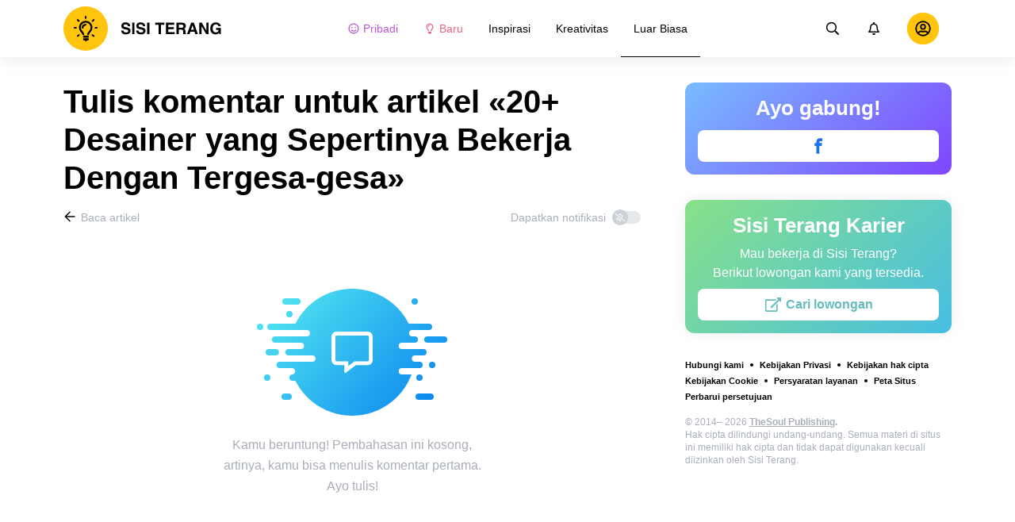

--- FILE ---
content_type: text/html; charset=utf-8
request_url: https://sisi-terang.com/luar-biasa-fakta-menarik/20-desainer-yang-sepertinya-bekerja-dengan-tergesa-gesa-220/comments/
body_size: 67861
content:
<!DOCTYPE html>
<html lang="id" dir="ltr">
  <head>
    <meta name="charset" content="utf-8" >
<meta name="referrer" content="always" >
<meta name="referrer" content="unsafe-url" >
<meta name="viewport" content="width=device-width, initial-scale=1, user-scalable=no" >
<meta name="bsi" content="163827467094" >
<meta data-react-helmet="true" property="og:url" content="https://sisi-terang.com/luar-biasa-fakta-menarik/20-desainer-yang-sepertinya-bekerja-dengan-tergesa-gesa-220/comments/"/><meta data-react-helmet="true" name="robots" content="max-image-preview:large"/><meta data-react-helmet="true" name="keywords" content="Inspirasi, Kreativitas, Luar Biasa"/><meta data-react-helmet="true" property="fb:pages" content="101056858126106"/><meta data-react-helmet="true" name="description" content="Cari tahu apa pendapat pembaca lain tentang artikel «20+ Desainer yang Sepertinya Bekerja Dengan Tergesa-gesa» dan tulis komentarmu sendiri di situs yang membahas seni dan inspirasi ini, «Sisi Terang»."/>

    <script>
        window.__webpack_public_path__ = 'https://wl-static.cf.tsp.li/wl-frontend/client/dist/desktop/';
    </script>
    <!-- preconnect -->
      <link rel="preconnect" href="https://wl-sisi-terang.cf.tsp.li/" />
      <link rel="preconnect" href="https://wl-static.cf.tsp.li/" />
    <!-- preconnect end -->

    <!-- preload -->
    <link rel="preload" as="script" href="https://securepubads.g.doubleclick.net/tag/js/gpt.js" />
<link rel="preload" as="script" href="https://www.google-analytics.com/analytics.js" />
<link rel="preload" as="script" href="https://cdn.cookielaw.org/scripttemplates/otSDKStub.js" />
<link rel="preload" as="script" href="https://cdn.cookielaw.org/consent/tcf.stub.js" />
<link rel="preload" as="script" href="//c.amazon-adsystem.com/aax2/apstag.js" />
<link rel="preload" as="script" href="https://www.googletagmanager.com/gtag/js?id=G-P8V8QPYHHN" />

    <link rel="canonical" href="https://sisi-terang.com/luar-biasa-fakta-menarik/20-desainer-yang-sepertinya-bekerja-dengan-tergesa-gesa-220/comments" />
<link data-chunk="main" rel="preload" as="script" href="https://wl-static.cf.tsp.li/wl-frontend/client/dist/store/main-bundle-0daf4745.js">
<link data-chunk="main" rel="preload" as="style" href="https://wl-static.cf.tsp.li/wl-frontend/client/dist/consent/main-bundle-d2930d8d.css">
<link data-chunk="main" rel="preload" as="script" href="https://wl-static.cf.tsp.li/wl-frontend/client/dist/consent/main-bundle-d2930d8d.js">
<link data-chunk="CommentsPage-desktop" rel="preload" as="style" href="https://wl-static.cf.tsp.li/wl-frontend/client/dist/desktop/55375-chunk-455fd132.css">
<link data-chunk="default-desktop" rel="preload" as="style" href="https://wl-static.cf.tsp.li/wl-frontend/client/dist/desktop/37058-chunk-455fd132.css">
<link data-chunk="vert" rel="preload" as="style" href="https://wl-static.cf.tsp.li/wl-frontend/client/dist/desktop/61471-chunk-455fd132.css">
<link data-chunk="main" rel="preload" as="style" href="https://wl-static.cf.tsp.li/wl-frontend/client/dist/desktop/main-bundle-455fd132.css">
<link data-chunk="main" rel="preload" as="script" href="https://wl-static.cf.tsp.li/wl-frontend/client/dist/desktop/vendor-bundle-455fd132.js">
<link data-chunk="main" rel="preload" as="script" href="https://wl-static.cf.tsp.li/wl-frontend/client/dist/desktop/main-bundle-455fd132.js">
<link data-chunk="id-id-data-json" rel="preload" as="script" href="https://wl-static.cf.tsp.li/wl-frontend/client/dist/desktop/id-id-data-json-chunk-455fd132.js">
<link data-chunk="vert" rel="preload" as="script" href="https://wl-static.cf.tsp.li/wl-frontend/client/dist/desktop/vert-chunk-455fd132.js">
<link data-chunk="vert-pb-1090" rel="preload" as="script" href="https://wl-static.cf.tsp.li/wl-frontend/client/dist/desktop/vert-pb-1090-chunk-455fd132.js">
<link data-chunk="default-desktop" rel="preload" as="script" href="https://wl-static.cf.tsp.li/wl-frontend/client/dist/desktop/default-desktop-chunk-455fd132.js">
<link data-chunk="decorator" rel="preload" as="script" href="https://wl-static.cf.tsp.li/wl-frontend/client/dist/desktop/decorator-chunk-455fd132.js">
<link data-chunk="CommentsPage-desktop" rel="preload" as="script" href="https://wl-static.cf.tsp.li/wl-frontend/client/dist/desktop/CommentsPage-desktop-chunk-455fd132.js">
<link ref="alternate" type="application/rss+xml" href="https://sisi-terang.com/rss">
    <!-- preload end -->

    <link rel="manifest" href="/manifest.json">
    <title data-react-helmet="true">Tulis komentar untuk artikel «20+ Desainer yang Sepertinya Bekerja Dengan Tergesa-gesa» / Sisi Terang</title>

    
    <link rel="shortcut icon" href="/favicon.ico" type="image/x-icon">
    <link rel="icon" type="image/png" sizes="16x16" href="/favicons/favicon-16x16.png">
    <link rel="icon" type="image/png" sizes="32x32" href="/favicons/favicon-32x32.png">
    <link rel="icon" type="image/png" sizes="48x48" href="/favicons/favicon-48x48.png">
    <link rel="icon" type="image/png" sizes="48x48" href="/favicons/favicon-48x48.png">
    <link rel="apple-touch-icon" sizes="57x57" href="/favicons/apple-touch-icon-57x57.png">
    <link rel="apple-touch-icon" sizes="60x60" href="/favicons/apple-touch-icon-60x60.png">
    <link rel="apple-touch-icon" sizes="72x72" href="/favicons/apple-touch-icon-72x72.png">
    <link rel="apple-touch-icon" sizes="76x76" href="/favicons/apple-touch-icon-76x76.png">
    <link rel="apple-touch-icon" sizes="114x114" href="/favicons/apple-touch-icon-114x114.png">
    <link rel="apple-touch-icon" sizes="120x120" href="/favicons/apple-touch-icon-120x120.png">
    <link rel="apple-touch-icon" sizes="144x144" href="/favicons/apple-touch-icon-144x144.png">
    <link rel="apple-touch-icon" sizes="152x152" href="/favicons/apple-touch-icon-152x152.png">
    <link rel="apple-touch-icon" sizes="167x167" href="/favicons/apple-touch-icon-167x167.png">
    <link rel="apple-touch-icon" sizes="180x180" href="/favicons/apple-touch-icon-180x180.png">
    <link rel="apple-touch-icon" sizes="1024x1024" href="/favicons/apple-touch-icon-1024x1024.png">  
  

    <link data-chunk="main" rel="stylesheet" href="https://wl-static.cf.tsp.li/wl-frontend/client/dist/consent/main-bundle-d2930d8d.css">
<link data-chunk="main" rel="stylesheet" href="https://wl-static.cf.tsp.li/wl-frontend/client/dist/desktop/main-bundle-455fd132.css">
<link data-chunk="vert" rel="stylesheet" href="https://wl-static.cf.tsp.li/wl-frontend/client/dist/desktop/61471-chunk-455fd132.css">
<link data-chunk="default-desktop" rel="stylesheet" href="https://wl-static.cf.tsp.li/wl-frontend/client/dist/desktop/37058-chunk-455fd132.css">
<link data-chunk="CommentsPage-desktop" rel="stylesheet" href="https://wl-static.cf.tsp.li/wl-frontend/client/dist/desktop/55375-chunk-455fd132.css">

    
    
    <script type="text/javascript">
      window.googletag = window.googletag || {cmd: []};
    </script>
  
    
    <script type="text/javascript">
    (function initApsTag(a9, a, p) {
      if (a[a9]) return;
      function q(c, r) { a[a9]._Q.push([c, r]); }
  
      a[a9] = {
        init: function() { q('i', arguments); },
        fetchBids: function() { q('f', arguments); },
        setDisplayBids: function() {},
        targetingKeys: function() { return []; },
        _Q: []
      };
    })('apstag', window, document);
    </script>
    
    <script type="text/javascript">
      window.Ya || (window.Ya = {});
      window.yaContextCb = window.yaContextCb || [];
      window.Ya.adfoxCode || (window.Ya.adfoxCode = {});
      window.Ya.adfoxCode.hbCallbacks || (window.Ya.adfoxCode.hbCallbacks = []);
    </script>
  
    
    
    
  

    
  </head>
  <body data-domain="sisi-terang.com" data-locale-short="id">
    
    <!-- for facebook embeds -->
    <div id="fb-root"></div>
    
    
  <script type="text/javascript">
  (function () {
    // @todo hack for scroll to element currrect work with initial load
    if (window.location.hash) {
      window.history.scrollRestoration = "manual";
    }
    window.addEventListener("load", function () {
        window.domLoadEventFired = true;
    });
  })();
  </script>
  
  
<div id='root'><div class="e72d443d869118c73f0c"><div class="g-recaptcha" data-size="invisible" data-sitekey="6LfWqp8UAAAAAKJiZWQhihJMebm2_awH0L5AEoxs"></div><header class="cf2ade461366b6e8bbc3" data-test-id="header"><div class="a722d6a11fa19848c511"><a aria-label="logo" data-test-id="brand-logo" class="bb4c5b8a7a368279369d" href="/"><div class="d05ecfe2cfb8cbdeef6d"><img src="https://wl-static.cf.tsp.li/sisiterang/client/svg/logo-desktop-big.svg" width="200" height="56" alt="Sisi Terang"/></div></a><nav class="e65ad9eef1a14c86dd5a" data-test-id="navigation"><a class="d81df668cf9195c1a7ec f483f54ffd77cb63040a" data-test-id="link-personal-feed" href="/personal-feed"><svg class="e7f22bab97553786641d f499a4cbe929520d2f9f e50cb92145789f4c7355"><use href="#SvgSmileFull" xlink:href="#SvgSmileFull"></use></svg>Pribadi</a><a class="cd71daa3e37ef4ab1307 f483f54ffd77cb63040a" data-test-id="link-new" href="/"><svg class="e7f22bab97553786641d f499a4cbe929520d2f9f e50cb92145789f4c7355"><use href="#SvgLump" xlink:href="#SvgLump"></use></svg>Baru</a><div class="eb0d8f12c1e325e3bd04"><div class="c0dfb7b4b10354a6d9fa f483f54ffd77cb63040a f483f54ffd77cb63040a" data-test-id="link-rubric-1">Inspirasi</div><div class="c0dfb7b4b10354a6d9fa f483f54ffd77cb63040a f483f54ffd77cb63040a" data-test-id="link-rubric-2">Kreativitas</div><div class="c0dfb7b4b10354a6d9fa f483f54ffd77cb63040a df00379cefea1edd0223 f483f54ffd77cb63040a" data-test-id="link-rubric-3">Luar Biasa</div></div></nav><div class="ea636e60557b7d483f04" data-test-id="search-field"><div class="b1963cb51f58f0c00070"><div class="c8d6297219d23efc9b6b"><div class="ed0cb4102e5d0d5b3d12"></div><div class="babbc961c4f379090434 d64866189849fdc3a9fa" data-test-id="search-icon"><svg class="e0ac1d5b3d988a7a94a1 f499a4cbe929520d2f9f a5effcf37cd85275530e f499a4cbe929520d2f9f a6ff9bc2fd7febbd054c"><use href="#SvgSearch" xlink:href="#SvgSearch"></use></svg></div><div class="a726f45e4b4e66b98ddd"><div class="a31ccabe33a4ea2eedb1 dc2789448a97bda85b27 f32e74145e66fb697664"><input type="text" class="ce8502b0dbfc9d4b2089" placeholder="Cari berdasarkan artikel" aria-label="Cari berdasarkan artikel" data-test-id="input" value=""/></div></div></div></div></div><div class="cae448dccd5f8503311e" data-test-id="notifications-link"><div class="e8019d5a5071c46a3d9e"><div class="d4f150e24d261ece3cd8"><svg class="e0ac1d5b3d988a7a94a1 f499a4cbe929520d2f9f a5effcf37cd85275530e f499a4cbe929520d2f9f"><use href="#SvgNotification" xlink:href="#SvgNotification"></use></svg></div></div></div><div class="afcff73076a4c99a6143" data-test-id="user-menu"><div class="f6fdfc4d0dc10cd47c86"><div class="c2bef147c5b66019f3e9 e5bd1d51f3dde555da2c c2bef147c5b66019f3e9"><div class="placeholder"><div class="b2d9d53d55bf99959bff"><img src="https://wl-static.cf.tsp.li/sisiterang/client/svg/user-unauthorized.svg" class="d8839988e7f30be7cb94" alt="Sisi Terang"/></div></div></div></div></div></div></header><div class="c6fe1ed11b6d5664cfe7"><aside class="bcaeb8b2f04e70f2bf3d"><div class="cbca70299449e1c667c6 aed62af27ad9dd3e8c03" data-test-id="aside-bar"><div class="e4d7871e8251c19c67cc dfa9023f345239d1e023 aed62af27ad9dd3e8c03"><div class="c5fc643dd7d3efd84588" data-test-id="join-us"><div class="d0291d736991c4c839ca" data-test-id="title">Ayo gabung!</div><div class="ed08fdc5e11ab05c48d5"><a href="https://www.facebook.com/SISI-Terang-101056858126106" target="_blank" rel="nofollow noopener noreferrer" class="febd6b5144255dd8a33a f74cb7b823a3813e18ae e435d4ba4f403aa6d2f1 d8a39828bdf158602561 e4e1b2ae5349d5371761 e435d4ba4f403aa6d2f1 d8a39828bdf158602561 ac6e607ec58961f1b6c0 e435d4ba4f403aa6d2f1 d8a39828bdf158602561" tabindex="-1" title="Facebook" data-test-id="join-button-facebook"><div class="af48c1a91e84c159d6d7"><div class="icon-field"><div class="e7b1c57f7bfd4ea62aa0"><svg class="c53c017facf16f250282 f499a4cbe929520d2f9f ad5d30a8c274def6207b"><use href="#SvgFb" xlink:href="#SvgFb"></use></svg></div><div class="cc687c31d2bce50f512c"><svg class="c53c017facf16f250282 f499a4cbe929520d2f9f ad5d30a8c274def6207b"><use href="#SvgFb" xlink:href="#SvgFb"></use></svg></div></div><div class="d966b67db37cfa4dfaf8"></div></div></a></div></div></div><div class="dfa9023f345239d1e023 aed62af27ad9dd3e8c03"><div class="abd4cd2c8e1050da5c8b" data-test-id="careers"><div><div class="d36eee77d6008dabe43d" data-test-id="title">Sisi Terang Karier</div><div class="bb559e10c9e4af8619be" data-test-id="description">Mau bekerja di Sisi Terang? <br/> Berikut lowongan kami yang tersedia.</div><div class="b3d6e67d14d60a62d090"><a href="https://www.jointhesoul.com/jobs/" target="_blank" rel="nofollow noopener noreferrer" class="e435d4ba4f403aa6d2f1 d8a39828bdf158602561 ebcd27ee1950e440bb73" tabindex="-1" data-test-id="careers-link"><div class="af48c1a91e84c159d6d7"><div class="icon-field"><div class="e7b1c57f7bfd4ea62aa0"><svg class="f499a4cbe929520d2f9f a0556ae93af152e81190"><use href="#SvgExternal" xlink:href="#SvgExternal"></use></svg></div><div class="cc687c31d2bce50f512c"><svg class="f499a4cbe929520d2f9f a0556ae93af152e81190"><use href="#SvgExternal" xlink:href="#SvgExternal"></use></svg></div></div><div class="d966b67db37cfa4dfaf8"><div class="label">Cari lowongan</div></div></div></a></div></div></div></div><div class="aed62af27ad9dd3e8c03"><div class="f44805724a15eec46284"><ul class="a709903112970f964919"><li class="eeda531373d23e56dcba"><a href="https://www.thesoul-publishing.com/contact" target="blank" class="dd40d7c948c447e28223" data-test-id="menu-link-0">Hubungi kami</a></li><li class="eeda531373d23e56dcba"><a class="dd40d7c948c447e28223" data-test-id="menu-link-1" href="/privacy/">Kebijakan Privasi</a></li><li class="eeda531373d23e56dcba"><a class="dd40d7c948c447e28223" data-test-id="menu-link-2" href="/copyrights/">Kebijakan hak cipta</a></li><li class="eeda531373d23e56dcba"><a class="dd40d7c948c447e28223" data-test-id="menu-link-3" href="/cookies/">Kebijakan Cookie</a></li><li class="eeda531373d23e56dcba"><a class="dd40d7c948c447e28223" data-test-id="menu-link-4" href="/tos/">Persyaratan layanan</a></li><li class="eeda531373d23e56dcba"><a class="dd40d7c948c447e28223" data-test-id="menu-link-5" href="/sitemap/">Peta Situs</a></li><li class="eeda531373d23e56dcba"><a href="#" target="blank" class="dd40d7c948c447e28223" data-test-id="menu-link-6">Perbarui persetujuan</a></li></ul></div></div><div class="cdff5cf89d3bf768c987" data-test-id="copyright"><div class="copyright">© 2014– 2026 <b> <a href="https://thesoul-publishing.com/" target="_blank" rel="nofollow noopener noreferrer">TheSoul Publishing</a>.</b><br/>Hak cipta dilindungi undang-undang. Semua materi di situs ini memiliki hak cipta dan tidak dapat digunakan kecuali diizinkan oleh Sisi Terang.</div></div></div></aside><main class="ba98018b3f2de4397e5c"><article class="ae6b8a925e7933c2aa27" data-test-id="article" itemscope="" itemType="https://schema.org/Article"><div class="cbca70299449e1c667c6 aed62af27ad9dd3e8c03 dc9c234bcfaf5e67ef89 a66ff723184d3e3c66ce"><h1 class="d048ccc10f4818c77eb0" data-test-id="title" itemProp="name">Tulis komentar untuk artikel «20+ Desainer yang Sepertinya Bekerja Dengan Tergesa-gesa»</h1><div class="e98efbbf5ba173895a52"><div class="a75d40f5d6e6c8422b08"><div class="fa2fd596fef400138593"><a type="ghost" class="ae8cca3506f50fc54d6c eeab1c8ee6928134e037 left a8087fb3b23235efcfda" data-test-id="back-to-article-link" data-google-interstitial="false" href="/luar-biasa-fakta-menarik/20-desainer-yang-sepertinya-bekerja-dengan-tergesa-gesa-220/"><span><svg class="e6c01929e0ddee875a1f"><use href="#SvgArrowBack" xlink:href="#SvgArrowBack"></use></svg></span><span class="b6db1ebe9e0a7e373b93">Baca artikel</span></a></div><div class="aed62af27ad9dd3e8c03">Dapatkan notifikasi<div class="a1c330131c25560eec4e aed62af27ad9dd3e8c03"><div class="dcae5f9be8643b0773a1 toggler c37208d0ce82077e27d4 dcae5f9be8643b0773a1" data-test-id="button-toggle"><div class="c2a6d35e38209245b524"><svg class="ff743953dd7deb0071e5"><use href="#SvgBellOff" xlink:href="#SvgBellOff"></use></svg></div></div></div></div></div><div class="a4ab024ac5da3d718302" data-test-id="no-comments-block"><div class="f854bc27dc1d545022d6"><div class="dbe998a29fe68349b05e"><div data-test-id="image" class="dc77d64c235b8ed06ae6 d14a99836edcd68dc169 e1943a10a910e12f38f2 b43c5deead2fdc117d1c"></div><div class="a583cc618f8204bb2895" data-test-id="title"></div></div></div><div class="a9ef5f61eda3a00d428c"><div>Kamu beruntung! Pembahasan ini kosong, </div> <div>artinya, kamu bisa menulis komentar pertama. </div><div> Ayo tulis!</div></div></div></div><div class="c2334a8526a3ab520c6b"><div class="ab1a7c7e8446c292ec21 aed62af27ad9dd3e8c03 cbca70299449e1c667c6 aed62af27ad9dd3e8c03"><button type="button" class="e435d4ba4f403aa6d2f1 d8a39828bdf158602561" tabindex="-1" data-test-id="authorize-to-comment-button"><div class="af48c1a91e84c159d6d7"><div class="icon-field"><div class="e7b1c57f7bfd4ea62aa0"></div><div class="cc687c31d2bce50f512c"></div></div><div class="d966b67db37cfa4dfaf8"><div class="label">Masuk untuk menambahkan komentar</div></div></div></button></div></div></div><meta itemProp="description" content="Tenggat waktu adalah salah satu hal yang bisa memotivasi seorang desainer untuk menyelesaikan pekerjaan yang sudah dimulai. Tapi bagi sebagian orang, sepertinya waktu tak pernah cukup untuk menyelesaikan pekerjaan mereka. Ketika hal ini terjadi, muncullah berbagai kegagalan epik yang mengganggu, konyol, dan sangat lucu."/><link rel="image" itemProp="image" href="https://wl-sisi-terang.cf.tsp.li/resize/1200x630/jpg/494/501/7ff6d55cbd92664d3d8607763f.jpg"/><meta itemProp="datePublished" content="2020-09-17T05:00:00.000Z"/><meta itemProp="dateModified" content="2020-09-17T05:00:00.000Z"/></article><div></div></main><button type="button" aria-label="up" class="e1e325674744792c769a"><svg class="d0cdf83a037ed7512539"><use href="#SvgArrowUp" xlink:href="#SvgArrowUp"></use></svg></button></div><div class="aeddaf4b5e9c089b0bd8"><div class="ae73dac59922a80bcdc7"><div class="b9f4e7656e293a983fd1 cff6842d5a2c2199597f"><a type="default" class="bbfb44c7b4cabb53dd07 eeab1c8ee6928134e037 left c5027e4ed9605843a7dc" data-google-interstitial="false" href="/"><span class="b6db1ebe9e0a7e373b93">Sisi Terang</span></a><span class="d0ef1dd457c96a8183f8 c5027e4ed9605843a7dc">/</span><a type="default" class="bbfb44c7b4cabb53dd07 eeab1c8ee6928134e037 left c5027e4ed9605843a7dc" data-google-interstitial="false" href="/luar-biasa-fakta-menarik/"><span class="b6db1ebe9e0a7e373b93">Fakta Menarik</span></a><span class="d0ef1dd457c96a8183f8 c5027e4ed9605843a7dc">/</span><a type="default" class="bbfb44c7b4cabb53dd07 eeab1c8ee6928134e037 left c5027e4ed9605843a7dc" data-google-interstitial="false" href="/luar-biasa-fakta-menarik/20-desainer-yang-sepertinya-bekerja-dengan-tergesa-gesa-220/"><span class="b6db1ebe9e0a7e373b93">20+ Desainer yang Sepertinya Bekerja Dengan Tergesa-gesa</span></a><span class="d0ef1dd457c96a8183f8 c5027e4ed9605843a7dc">/</span><span>Komentar</span></div></div></div><div class="ae275ed623cde280d6e6" data-test-id="article-bottom-recommended"><div class="c1cc5330397a0e59aa70"><div><div style="position:relative"></div></div></div></div></div></div>

<symbol style="display:none"><svg viewBox="0 0 64 64" xmlns="http://www.w3.org/2000/svg" id="SvgSmileFull"><path d="M32 6C17.637 6 6 17.637 6 32s11.637 26 26 26 26-11.637 26-26S46.363 6 32 6zm0 46.968c-11.564 0-20.968-9.404-20.968-20.968S20.436 11.032 32 11.032 52.968 20.436 52.968 32 43.564 52.968 32 52.968zm-8.387-22.645c1.856 0 3.355-1.5 3.355-3.355 0-1.856-1.5-3.355-3.355-3.355a3.351 3.351 0 0 0-3.355 3.355c0 1.855 1.5 3.355 3.355 3.355zm16.774 0c1.856 0 3.355-1.5 3.355-3.355 0-1.856-1.5-3.355-3.355-3.355a3.351 3.351 0 0 0-3.355 3.355c0 1.855 1.5 3.355 3.355 3.355zm.42 7.61A11.441 11.441 0 0 1 32 42.066c-3.407 0-6.626-1.5-8.806-4.131a2.524 2.524 0 0 0-3.544-.325 2.523 2.523 0 0 0-.325 3.543A16.457 16.457 0 0 0 32 47.086c4.906 0 9.53-2.16 12.675-5.934a2.513 2.513 0 0 0-.325-3.543 2.524 2.524 0 0 0-3.544.325z" fill="currentColor"></path></svg></symbol><symbol style="display:none"><svg viewBox="0 0 64 64" xmlns="http://www.w3.org/2000/svg" id="SvgLump"><path d="M32 14.125c-5.414 0-9.818 4.374-9.818 9.75a1.63 1.63 0 0 0 1.636 1.625 1.63 1.63 0 0 0 1.637-1.625c0-3.585 2.937-6.5 6.545-6.5a1.63 1.63 0 0 0 1.636-1.625A1.63 1.63 0 0 0 32 14.125zm-8.176 38.51c0 .32.095.632.274.898l2.507 3.742a1.64 1.64 0 0 0 1.362.725h8.065c.548 0 1.06-.272 1.362-.725l2.507-3.742c.178-.266.273-.579.274-.898l.005-4.385H23.82l.004 4.385zM32 6c-10.46 0-18 8.427-18 17.875 0 4.507 1.682 8.618 4.455 11.76 1.702 1.928 4.371 5.971 5.361 9.36V45h4.91v-.012a4.775 4.775 0 0 0-.22-1.43c-.572-1.808-2.335-6.578-6.359-11.138a12.908 12.908 0 0 1-3.233-8.546c-.02-7.479 6.103-13 13.086-13 7.218 0 13.09 5.832 13.09 13 0 3.146-1.149 6.18-3.236 8.546-4 4.53-5.77 9.29-6.351 11.117-.15.47-.227.96-.227 1.453V45h4.909v-.005c.99-3.39 3.66-7.433 5.361-9.36A17.714 17.714 0 0 0 50 23.876C50 14.002 41.94 6 32 6z" fill="currentColor"></path></svg></symbol><symbol style="display:none"><svg viewBox="0 0 64 64" xmlns="http://www.w3.org/2000/svg" id="SvgSearch"><path d="m57.642 53.62-12.33-12.329a1.205 1.205 0 0 0-.862-.355h-1.34a21.067 21.067 0 0 0 5.138-13.812C48.248 15.455 38.793 6 27.124 6 15.455 6 6 15.455 6 27.124c0 11.669 9.455 21.124 21.124 21.124 5.281 0 10.105-1.94 13.812-5.139v1.34c0 .326.132.63.355.864l12.33 12.329a1.22 1.22 0 0 0 1.726 0l2.295-2.295a1.22 1.22 0 0 0 0-1.727zM27.124 43.373c-8.978 0-16.25-7.271-16.25-16.249 0-8.978 7.272-16.25 16.25-16.25s16.25 7.272 16.25 16.25-7.272 16.25-16.25 16.25z" fill="currentColor"></path></svg></symbol><symbol style="display:none"><svg viewBox="0 0 64 64" xmlns="http://www.w3.org/2000/svg" id="SvgNotification"><path d="M53.154 42.795c-1.897-2.108-5.448-5.28-5.448-15.67 0-7.891-5.35-14.209-12.565-15.758V9.25C35.14 7.455 33.734 6 32 6s-3.14 1.455-3.14 3.25v2.117c-7.216 1.55-12.566 7.867-12.566 15.758 0 10.39-3.55 13.562-5.448 15.67A3.233 3.233 0 0 0 10 45c.01 1.666 1.275 3.25 3.153 3.25h37.694c1.878 0 3.143-1.584 3.153-3.25a3.232 3.232 0 0 0-.846-2.205zm-36.522.58c2.085-2.84 4.363-7.55 4.374-16.191 0-.02-.006-.039-.006-.059 0-6.283 4.924-11.375 11-11.375s11 5.092 11 11.375c0 .02-.006.039-.006.059.01 8.643 2.29 13.351 4.374 16.191H16.632zM32 58c3.469 0 6.283-2.91 6.283-6.5H25.717c0 3.59 2.814 6.5 6.283 6.5z" fill="currentColor"></path></svg></symbol><symbol style="display:none"><svg viewBox="0 0 64 64" xmlns="http://www.w3.org/2000/svg" id="SvgFb"><path d="M38.37 15.9h6.702V6h-7.878v.036c-9.546.338-11.502 5.703-11.674 11.339h-.02v4.943H19v9.695h6.5V58h9.796V32.013h8.024l1.55-9.695h-9.571v-2.986c0-1.905 1.267-3.432 3.071-3.432z" fill="currentColor" fill-rule="evenodd"></path></svg></symbol><symbol style="display:none"><svg width="24" height="24" fill="none" xmlns="http://www.w3.org/2000/svg" id="SvgExternal"><path d="M17.625 11.502v7.81c0 .932-.756 1.688-1.688 1.688H3.563a1.687 1.687 0 0 1-1.688-1.688V6.938c0-.931.756-1.687 1.688-1.687h11.952c.376 0 .564.454.298.72l-.844.844a.422.422 0 0 1-.298.123H3.773a.21.21 0 0 0-.21.211v11.954a.21.21 0 0 0 .21.21h11.954a.21.21 0 0 0 .21-.21v-6.757c0-.112.045-.219.124-.298l.844-.844a.422.422 0 0 1 .72.299zM21.703 3h-4.78a.422.422 0 0 0-.299.72l1.694 1.695-9.57 9.57a.422.422 0 0 0 0 .596l.796.796a.422.422 0 0 0 .597 0l9.57-9.57L21.404 8.5c.264.264.72.079.72-.298v-4.78A.422.422 0 0 0 21.703 3z" fill="currentColor"></path></svg></symbol><symbol style="display:none"><svg width="16" height="16" fill="none" xmlns="http://www.w3.org/2000/svg" id="SvgArrowBack"><path fill-rule="evenodd" clip-rule="evenodd" d="m8.171 14.397.575-.581a.355.355 0 0 0 0-.499L4.244 8.763h9.908a.35.35 0 0 0 .348-.352v-.822a.35.35 0 0 0-.348-.352H4.244l4.502-4.554a.355.355 0 0 0 0-.499l-.575-.58a.345.345 0 0 0-.492 0L1.602 7.75a.355.355 0 0 0 0 .498l6.077 6.148a.345.345 0 0 0 .492 0z" fill="#000"></path></svg></symbol><symbol style="display:none"><svg width="16" height="16" fill="none" xmlns="http://www.w3.org/2000/svg" id="SvgBellOff"><path fill-rule="evenodd" clip-rule="evenodd" d="m2.231 3.069 12.147 9.13c.14.108.163.305.05.44l-.202.244a.334.334 0 0 1-.457.048L1.622 3.801a.304.304 0 0 1-.05-.44l.203-.244a.334.334 0 0 1 .456-.048zm3.432 4.959c-.14 1.07-.502 1.73-.841 2.16h3.714l1.247.937h-5.68a.638.638 0 0 1-.653-.625.597.597 0 0 1 .175-.424l.065-.067c.382-.388.986-1.003 1.05-2.676l.923.695zM8 4.875c1.257 0 2.275.98 2.275 2.188v.005l-.001.006c0 .329.023.62.057.893l1.209.909c-.17-.432-.292-1.006-.292-1.813 0-1.518-1.106-2.733-2.598-3.031v-.407A.638.638 0 0 0 8 3c-.359 0-.65.28-.65.625v.407a3.382 3.382 0 0 0-1.404.64l.776.582A2.327 2.327 0 0 1 8 4.875zm1.3 6.875C9.3 12.44 8.716 13 8 13c-.717 0-1.3-.56-1.3-1.25h2.6z" fill="currentColor"></path></svg></symbol><symbol style="display:none"><svg viewBox="0 0 64 64" xmlns="http://www.w3.org/2000/svg" id="SvgArrowUp"><path d="m6.412 32.685 2.318 2.298a1.414 1.414 0 0 0 1.988 0l18.168-18.006v39.63A1.4 1.4 0 0 0 30.292 58h3.279a1.4 1.4 0 0 0 1.405-1.393v-39.63l18.169 18.006a1.414 1.414 0 0 0 1.987 0l2.32-2.298a1.384 1.384 0 0 0 0-1.97L32.924 6.408a1.414 1.414 0 0 0-1.987 0L6.412 30.715a1.384 1.384 0 0 0 0 1.97z" fill="currentColor" fill-rule="evenodd"></path></svg></symbol><script>window.SVG_STATE = {"SvgSmileFull":null,"SvgLump":null,"SvgSearch":null,"SvgNotification":null,"SvgFb":null,"SvgExternal":null,"SvgArrowBack":null,"SvgBellOff":null,"SvgArrowUp":null}</script>

<script>
  // <![CDATA[ 
  window.SSR_STATE = {"favorites":{"articles":{"data":{"allFetched":false,"articles":[]},"isFetching":false},"counters":{"data":{},"isFetching":false}},"user":{"data":{"avatar":"","birthday":"","email":"","gender":0,"name":"","settings":{}},"isFetching":false},"votes":{"articleVotes":{"data":{},"isFetching":false},"commentVotes":{"data":{},"isFetching":false},"atomVotes":{"data":{},"isFetching":false}},"settings":{"isFetching":false,"isUpdating":false,"data":{"features":{},"items":[],"isButtonUpVisible":false,"PPID":""}},"@wl/config":{"appTemplate":"default","direction":"ltr","disabledRoutes":["/app"],"brandSpecificRoutes":[],"enableAntiAdBlock":true,"cdnHost":"https://wl-static.cf.tsp.li","project":{"locale":"id","name":"AdMe.ru","host":"sisi-terang.com","googleTrackingId":"UA-65516416-1","title":"Sisi Terang — Inspirasi. Kreativitas. Luar Biasa.","localeFull":"id_ID","localeDir":"id","titleShort":"Sisi Terang","meta":{"main":[{"attributes":[{"name":"name","value":"facebook-domain-verification"},{"name":"content","value":"2b8x3mwmq4i0ue664sro4gty44etj1"}]}]}},"api":{"hostname":"https://wba.sisi-terang.com","framesUrl":"https://frame.sisi-terang.com","internalHostname":"http://wba-svc-stage-3-prod-php-nginx.wl-backend.svc.cluster.local"},"firebase":{"apiKey":"AIzaSyDqgxLmZN6kYUP52OEQM58rVM4C3it9IHY","authDomain":"thesoul-mobile-applications.firebaseapp.com","databaseURL":"https://thesoul-mobile-applications.firebaseio.com","projectId":"thesoul-mobile-applications","storageBucket":"thesoul-mobile-applications.appspot.com","messagingSenderId":"972168234735","appId":"1:972168234735:web:580f66745ade465797fd1a","measurementId":"G-D3PXSNQHKC"},"copyrightUrl":"https://thesoul-publishing.com/","careersUrl":"https://www.jointhesoul.com/jobs/","notifications":{},"advertisement":{"ampFallback":[{"image":"/sisiterang/client/images/amp-ad-fallback-1.jpg","link":"https://brightsideapp.onelink.me/8dYX/424b638"},{"image":"/sisiterang/client/images/amp-ad-fallback-2.jpg","link":"https://brightsideapp.onelink.me/8dYX/3c8beb38"},{"image":"/sisiterang/client/images/amp-ad-fallback-3.jpg","link":"https://brightsideapp.onelink.me/8dYX/76bedb77"},{"image":"/sisiterang/client/images/amp-ad-fallback-4.jpg","link":"https://brightsideapp.onelink.me/8dYX/7d400eac"}],"adsId":"f08caa71-1e68-53e8-b3a4-f31a40840c83","ccTargeting":true,"usePPID":true},"share":{"pinterest":{"icon":"pt","url":"https://www.pinterest.com/pin/create/button/","query":"url={url}&media={image}&description={title}","titleId":"wl.share.button.title.pinterest"},"facebook":{"icon":"fb","url":"https://www.facebook.com/sharer/sharer.php","query":"title={title}&description={description}&u={url}&picture={image}","titleId":"wl.share.button.title.facebook"},"facebookSendDialog":{"icon":"fm","url":"http://www.facebook.com/dialog/send","query":"app_id={appId}&redirect_uri={redirectUri}&link={url}","titleId":"","data":{"appId":"","redirectUri":""}},"facebookMessenger":{"icon":"fm","url":"fb-messenger://share/","query":"link={url}&app_id={appId}","titleId":"","data":{"appId":""}},"twitter":{"icon":"tw","url":"https://twitter.com/share","query":"text={title}&url={url}&counturl={url}&via={account}","data":{"account":""},"titleId":"wl.share.button.title.twitter"},"whatsapp":{"icon":"wa","url":"https://api.whatsapp.com/send","query":"text={title} {url}","titleId":"wl.share.button.title.whatsapp"},"vkontakte":{"icon":"vk","url":"https://vk.com/share.php","query":"url={url}&title={title}&description={description}&image={image}&noparse=true","titleId":"wl.share.button.title.vkontakte"},"odnoklassniki":{"icon":"ok","url":"https://connect.ok.ru/dk","query":"cmd=WidgetSharePreview&st.cmd=WidgetSharePreview&st.hosterId=47126&st._aid=ExternalShareWidget_SharePreview?&st.imageUrl={image}&st.shareUrl={url}","titleId":"wl.share.button.title.odnoklassniki"},"youtube":{"icon":"yt","url":"https://www.youtube.com/","query":"text={title} {url}","titleId":"wl.share.button.title.whatsapp"},"instagram":{"icon":"in","url":"https://www.instagram.com/","query":"text={title} {url}","titleId":"wl.share.button.title.whatsapp"},"telegram":{"icon":"telegram","url":"https://t.me/share/url","query":"url={url}&text={title}","titleId":"wl.share.button.title.telegram"},"dzen":{"icon":"dzen","url":"","query":"","titleId":""}},"article":{"upvotes":true,"comments":false,"favorites":true,"recommendation":true,"views":true},"profile":{"explore":true,"comments":false,"upvotes":true,"bookmarks":false},"sidebar":{"mobileApps":false},"servicePages":{"about":false,"privacy_policy":true,"contacts":false},"abTestingSettings":{"suitesSegmentMax":20},"mainMenu":{"navigation":[{"id":"trending","url":"/trending/","title":"wl.menu.items.trending.title"},{"id":"latest","url":"/latest/","title":"wl.menu.items.latest.title"},{"id":"topics","url":"/topics/","title":"wl.menu.items.topics.title"},{"id":"tags","url":"/tags/","title":"wl.menu.items.tags.title"}],"common":[{"id":"personal-feed","url":"/personal-feed","title":"abtest_feed_cta_tab_label","icon":"smile-full"},{"id":"new","url":"/","title":"wl.header.tabs.new","icon":"lump"},{"id":"popular","url":"/popular/","title":"wl.header.tabs.popular","icon":"bolt"}]},"menuLinks":{"desktop":{"navigation":[[{"title":"wl.contact-us","url":"https://www.thesoul-publishing.com/contact"},{"title":"wl.authorization.form.action.privacy-policy","url":"/privacy/"},{"title":"wl.authorization.form.action.copyright-policy","url":"/copyrights/"},{"title":"wl.authorization.form.action.cookies-policy","url":"/cookies/"},{"title":"wl.registration.form.info.terms-of-service.title","url":"/tos/"},{"title":"wl.sitemap.sitemap","url":"/sitemap/"}]],"sidebar":[[{"title":"wl.contact-us","url":"https://www.thesoul-publishing.com/contact"},{"title":"wl.authorization.form.action.privacy-policy","url":"/privacy/"},{"title":"wl.authorization.form.action.copyright-policy","url":"/copyrights/"},{"title":"wl.authorization.form.action.cookies-policy","url":"/cookies/"},{"title":"wl.registration.form.info.terms-of-service.title","url":"/tos/"},{"title":"wl.sitemap.sitemap","url":"/sitemap/"}]]},"mobile":[[{"title":"wl.authorization.form.action.privacy-policy","url":"/privacy/"},{"title":"wl.authorization.form.action.copyright-policy","url":"/copyrights/"},{"title":"wl.authorization.form.action.cookies-policy","url":"/cookies/"},{"title":"wl.registration.form.info.terms-of-service.title","url":"/tos/"},{"title":"wl.sitemap.sitemap","url":"/sitemap/"}],[{"title":"wl.contact-us","url":"https://www.thesoul-publishing.com/contact"}]],"sitemap":{"policies":[{"title":"wl.authorization.form.action.privacy-policy","url":"/privacy/"},{"title":"wl.authorization.form.action.copyright-policy","url":"/copyrights/"},{"title":"wl.authorization.form.action.cookies-policy","url":"/cookies/"},{"title":"wl.registration.form.info.terms-of-service.title","url":"/tos/"}],"about":[{"title":"wl.contact-us","url":"https://www.thesoul-publishing.com/contact"}]}},"auth":{"google":{"clientId":"972168234735-q8soucgol4godgs561iqnukbrt6ca3dr.apps.googleusercontent.com","scope":[],"enable":true},"facebook":{"clientId":"606710926882377","scope":["email"],"enable":true}},"social":{"pages":[{"id":"facebook","title":"Facebook","url":"https://www.facebook.com/SISI-Terang-101056858126106"}]},"apps":{"android":{"deepLinkTemplate":"{fallback}","appLinkCTA":"https://play.google.com/store/apps/details?id=com.brightside.android&referrer=utm_source%3Dsisiterang_web%26utm_medium%3Dsisiterang_CTA_useapp%26utm_content%3Dbrightside_appinstall%26utm_campaign%3DfixedCTA_appinstall_sisiterang"},"ios":{"appLinkCTA":"https://click.google-analytics.com/redirect?tid=UA-75828500-1&url=https%3A%2F%2Fitunes.apple.com%2Fus%2Fapp%2Fmy-app%2Fid1088344852&aid=com.brightside&idfa=%{idfa}&cs=sisiterang_web&cm=sisiterang_CTA_useapp&cn=fixedCTA_appinstall_sisiterang&cc=brightside_appinstall"}},"metaTags":{"commentsDescription":"wl.comments.page_description_BS"},"infiniteScroll":false,"domain":"sisi-terang.com","brandingName":"sisiterang","brandingHost":"sisi-terang.com","brandingGroup":"BS","images":{"logoBig":{"url":"/sisiterang/client/files/logo.jpg","size":{"width":200,"height":56}},"logoSvg":{"url":"/sisiterang/client/files/logo.svg","size":{"width":200,"height":56}},"logo":{"url":"/sisiterang/client/svg/logo-desktop-big.svg","size":{"width":200,"height":56}},"smallLogo":"/sisiterang/client/svg/logo.svg","logoMobile":{"url":"/sisiterang/client/svg/logo-mobile-big.svg","size":{"width":143,"height":32}},"userUnauthorized":"/sisiterang/client/svg/user-unauthorized.svg","userDefaultAvatar":"/avatars/icons_wl/8.png","share":{"url":"/sisiterang/client/images/share.jpg","size":{"width":672,"height":354}}},"sharingBlocks":{"buttons":{"desktopTopBottom":[{"shareId":"facebook"},{"titleId":"wl.share.button.title.facebook","shareId":"facebookSendDialog"},{"shareId":"pinterest"}],"mobile":[{"titleId":"wl.share.button.title.short.facebook","shareId":"facebook"},{"titleId":"wl.share.button.title.short.whatsapp","shareId":"whatsapp"},{"titleId":"wl.share.button.title.short.twitter","shareId":"twitter"},{"titleId":"wl.share.button.title.short.pinterest","shareId":"pinterest"},{"titleId":"wl.share.button.title.short.telegram","shareId":"telegram"},{"titleId":"wl.share.button.title.copy-link","shareId":"copyLink"}],"common":[{"shareId":"facebook"},{"shareId":"whatsapp"},{"titleId":"wl.share.button.title.facebook","shareId":"facebookSendDialog"},{"shareId":"pinterest"},{"shareId":"telegram"},{"titleId":"wl.share.button.title.copy-link","shareId":"copyLink"}],"imageDesktop":[{"shareId":"facebook"},{"shareId":"whatsapp"},{"shareId":"twitter"},{"shareId":"pinterest"},{"titleId":"wl.share.button.title.facebook","shareId":"facebookSendDialog"},{"shareId":"telegram"},{"titleId":"wl.share.button.title.copy-link","shareId":"copyLink"}],"imageMobile":[{"shareId":"facebook"},{"shareId":"whatsapp"},{"shareId":"twitter"},{"shareId":"pinterest"},{"titleId":"wl.share.button.title.short.facebook","shareId":"facebookMessenger"},{"shareId":"telegram"},{"titleId":"wl.share.button.title.copy-link","shareId":"copyLink"}]}},"env":{"WL_ANALYTICS_URL":"https://wl-analytics.tsp.li","WL_AMAZON_GATEWAY_URL":"https://wl-amazon-gateway.tsp.li"},"countryCode":"US","brandConfig":{"settings":{"project":{"id":20,"name":"Sisi Terang","host":"sisi-terang.com","locale":"id","localeFull":"id_ID","title":"Sisi Terang — Inspirasi. Kreativitas. Luar Biasa.","titleShort":"Sisi Terang","uuid":"f08caa71-1e68-53e8-b3a4-f31a40840c83"},"meta":[{"attributes":[{"name":"name","value":"description"},{"name":"content","value":"Situs kami didedikasikan untuk kreativitas. Kami membuat Sisi Terang untuk membantu mengembangkan benih kreativitas yang ada di dalam diri kita semua. Kami yakin semua tindakan yang kita lakukan berawal dari imajinasi. Sisi Terang adalah tempat untuk menemukan perwujudan imajinasi dan kreativitas dari seluruh dunia."}]},{"attributes":[{"name":"name","value":"keywords"},{"name":"content","value":"Inspirasi, Kreativitas, Luar Biasa"}]},{"attributes":[{"name":"property","value":"fb:pages"},{"name":"content","value":"101056858126106"}]}],"appLinks":[],"analytics":{"googleTrackingId":"UA-174679863-1","googleMeasurementId":"G-P8V8QPYHHN","fireBaseSenderId":"972168234735","googleTrackingAmpId":"UA-174679863-3","googleSearchKey":"010868465018534045352:cbxjbngzj58"},"rubrics":{"menu":[{"group":{"id":1,"title":"Inspirasi"},"rubrics":[{"id":3,"title":"Psikologi","title_short":"Psikologi","path":"inspirasi-psikologi","group_id":1,"description":"Artikel di segmen Psikologi akan membantumu belajar lebih dalam tentang diri sendiri dan orang lain, serta membangun hubungan yang sehat dengan orang lain, baik untuk urusan pribadi ataupun bisnis.","shortDescription":"","icon":"","deprecated":false},{"id":4,"title":"Tips & trik","title_short":"Tips & trik","path":"inspirasi-tips-dan-trik","group_id":1,"description":"Membuat barang berguna menggunakan tanganmu sendiri itu simpel. Di sini, kamu akan menemukan solusi desain interior, tips seputar mobil, trik bersih-bersih, dan masih banyak lagi.","shortDescription":"","icon":"","deprecated":false},{"id":5,"title":"Khusus cewek","title_short":"Khusus cewek","path":"inspirasi-khusus-cewek","group_id":1,"description":"Cuma ada satu yang kami bahas di sini, yaitu semua hal khusus cewek. Cari inspirasi gaya, mencoba-coba trik foto, dan temukan ide gaya makeup baru. Pelajari segala prosedur kosmetik populer dan perawatan tubuh yang tepat di sini.","shortDescription":"","icon":"","deprecated":false},{"id":6,"title":"Hubungan","title_short":"Hubungan","path":"inspirasi-hubungan","group_id":1,"description":"Artikel di segmen Hubungan akan memberimu tips tentang hidup dengan damai bersama  orang lain dan merawat diri sendiri. Saran dari para ahli akan membantumu dengan mudah mengenali manipulasi dan mengajarimu mempertahankan batas pribadi dengan mudah.","shortDescription":"","icon":"","deprecated":false},{"id":7,"title":"Keluarga & anak","title_short":"Keluarga & anak","path":"inspirasi-keluarga-dan-anak","group_id":1,"description":"Temukan kisah paling menarik tentang kehidupan keluarga, rekomendasi psikolog, saran merawat anak, dan masih banyak lagi.","shortDescription":"","icon":"","deprecated":false},{"id":8,"title":"Kesehatan","title_short":"Kesehatan","path":"inspirasi-kesehatan","group_id":1,"description":"Perluas wawasanmu tentang kesehatan manusia. Di sini, kamu bisa menemukan artikel tentang nutrisi yang tepat, mempelajari rahasia perawatan wajah dan tubuh, dan membaca fakta menarik tentang keunikan tubuh kita.","shortDescription":"","icon":"","deprecated":false}]},{"group":{"id":2,"title":"Kreativitas"},"rubrics":[{"id":9,"title":"Rumah","title_short":"Rumah","path":"kreativitas-rumah","group_id":2,"description":"Dengan artikel kami, kamu tidak perlu pusing-pusing dalam mendesain interior rumah atau kamarmu lagi. Pelajari cara membuat suasana yang nyaman, pilih tanaman rumah yang sempurna, hindari kesalahan dalam dekorasi, jaga rumahmu tetap bersih, dan lakukan renovasi dengan tanganmu sendiri. Carilah inspirasi lewat solusi dari para desainer dan ide-ide dari netizen lainnya di sini.","shortDescription":"","icon":"","deprecated":false},{"id":10,"title":"Desain","title_short":"Desain","path":"kreativitas-desain","group_id":2,"description":"Jadilah desainer terbaik: dari mode dan gaya sampai desain interior; dari periklanan sampai desain industri.","shortDescription":"","icon":"","deprecated":false},{"id":11,"title":"Masak-masak","title_short":"Masak-masak","path":"kreativitas-masak-masak","group_id":2,"description":"Mari belajar memasak lewat artikel kami: baca resep baru dan langkah-langkahnya, cari tahu trik dan kiat kuliner dari seluruh dunia, dan dapatkan saran tentang nutrisi yang tepat di sini.","shortDescription":"","icon":"","deprecated":false},{"id":12,"title":"Fotografi","title_short":"Fotografi","path":"kreativitas-fotografi","group_id":2,"description":"Baca artikel tentang fotografi dan kisah para fotografernya di sini, jadilah yang pertama tahu tentang proyek foto paling menarik dan belajar cara mengambil foto yang luar biasa sendiri.","shortDescription":"","icon":"","deprecated":false},{"id":13,"title":"Seni","title_short":"Seni","path":"kreativitas-seni","group_id":2,"description":"Mari menyelam ke dunia komik, ilustrasi, dan seni visual. Kamu juga bisa menemukan artikel tentang arsitektur dan seni klasik di sini.","shortDescription":"","icon":"","deprecated":false},{"id":23,"title":"Buku","title_short":"Buku","path":"kreativitas-buku","group_id":2,"description":"Cari tahu segala hal tentang buku dan penulisnya lewat artikel kami. Di sini, kamu akan menemukan pilihan buku terbaik dan fakta-fakta paling menarik dari kehidupan penulis hebat.","shortDescription":"","icon":"","deprecated":false}]},{"group":{"id":3,"title":"Luar Biasa"},"rubrics":[{"id":14,"title":"Hewan","title_short":"Hewan","path":"luar-biasa-hewan","group_id":3,"description":"Di sini, kamu bisa melihat foto kucing lucu dan belajar cara merawat hewan peliharaanmu, serta cara hewan hidup di alam liar.","shortDescription":"","icon":"","deprecated":false},{"id":15,"title":"Aku & Kamu","title_short":"Aku & Kamu","path":"luar-biasa-aku-dan-kamu","group_id":3,"description":"Baca artikel tentang kebudayaan dari segala sudut: cari tahu segala hal tentang seni, sains, sejarah, budaya modern, serta budaya etiket dan  komunikasi.","shortDescription":"","icon":"","deprecated":false},{"id":16,"title":"Fakta Menarik","title_short":"Fakta Menarik","path":"luar-biasa-fakta-menarik","group_id":3,"description":"Semua hal yang paling lucu terlucu di internet: mulai dari kisah hidup, foto untuk mencerahkan harimu, lelucon, sampai meme ada di sini.","shortDescription":"","icon":"","deprecated":false},{"id":17,"title":"Film","title_short":"Film","path":"luar-biasa-film","group_id":3,"description":"Baca tentang film baru, pilih apa yang harus kamu tonton malam nanti, intip ke suasana di balik layar film klasik favoritmu, dan cari tahu banyak hal tentang kehidupan aktor favoritmu di sini.","shortDescription":"","icon":"","deprecated":false},{"id":18,"title":"Tempat-tempa","title_short":"Tempat-tempa","path":"luar-biasa-tempat-tempat","group_id":3,"description":"Baca semua yang perlu kamu tahu tentang tempat wisata di situs web kami: ada tempat liburan populer, seluk beluk berbagai negara, serta kiat dan tips untuk jalan-jalan.","shortDescription":"","icon":"","deprecated":false},{"id":19,"title":"Kuis","title_short":"Kuis","path":"luar-biasa-kuis","group_id":3,"description":"Jawab kuis dari kami dan latih otakmu. Teka-teki rumit, puzzle logika, pengencer otak, dan ujian kepekaan akan dengan mudah meningkatkan kecerdasanmu.","shortDescription":"","icon":"","deprecated":false}]}],"jobs":[]},"advertisement":{"adUnit":{"d-recs-1":{"name":"/21702212373/sis-d-recs-1","delay":0,"sizes":[[970,90],[1000,250],[728,90],[750,200],[980,120],[750,100],[970,250]],"levels":[{"name":"first","prebid":{"bids":[{"bidder":"rubicon","params":{"siteId":2526588,"zoneId":439926,"accountId":24818}},{"bidder":"pulsepoint","params":{"cp":563479,"ct":774154}},{"bidder":"sparteo","params":{"networkId":"2916495e-6b62-4c9b-a6ed-96e3a24bc4f7"}},{"bidder":"nextMillennium","params":{"group_id":"1345"}},{"bidder":"unruly","params":{"siteId":282824}},{"bidder":"openx","params":{"unit":"561913772","delDomain":"thesoulpublishing-d.openx.net"}},{"bidder":"medianet","params":{"cid":"8CUBA1L6F","crid":"891210540"}}],"mediaTypes":{"banner":{"sizes":[[970,90],[970,90],[950,90],[980,90],[990,90],[728,90],[960,90]]}}},"timeout":2000}],"native":false,"viewportPreload":1.5,"autoRefreshDelayMs":0,"loadOnceIfInfiniteScroll":false},"d-recs-2":{"name":"/21702212373/sis-d-recs-2","delay":0,"sizes":[[970,90],[1000,250],[728,90],[750,200],[980,120],[750,100],[970,250]],"levels":[{"name":"first","prebid":{"bids":[{"bidder":"rubicon","params":{"siteId":2526588,"zoneId":439926,"accountId":24818}},{"bidder":"pulsepoint","params":{"cp":563479,"ct":774154}},{"bidder":"sparteo","params":{"networkId":"2916495e-6b62-4c9b-a6ed-96e3a24bc4f7"}},{"bidder":"nextMillennium","params":{"group_id":"1345"}},{"bidder":"unruly","params":{"siteId":282824}},{"bidder":"openx","params":{"unit":"561913775","delDomain":"thesoulpublishing-d.openx.net"}},{"bidder":"medianet","params":{"cid":"8CUBA1L6F","crid":"145583288"}}],"mediaTypes":{"banner":{"sizes":[[970,90],[970,90],[950,90],[980,90],[990,90],[728,90],[960,90]]}}},"timeout":2000}],"native":false,"viewportPreload":1.5,"autoRefreshDelayMs":0,"loadOnceIfInfiniteScroll":false},"d-recs-3":{"name":"/21702212373/sis-d-recs-3","delay":0,"sizes":[[970,90],[1000,250],[728,90],[750,200],[980,120],[750,100],[970,250]],"levels":[{"name":"first","amazon":{"sizes":[[970,250],[970,90],[728,90]]},"prebid":{"bids":[{"bidder":"rubicon","params":{"siteId":2526588,"zoneId":439926,"accountId":24818}},{"bidder":"pulsepoint","params":{"cp":563479,"ct":774154}},{"bidder":"sparteo","params":{"networkId":"2916495e-6b62-4c9b-a6ed-96e3a24bc4f7"}},{"bidder":"nextMillennium","params":{"group_id":"1345"}},{"bidder":"unruly","params":{"siteId":282824}},{"bidder":"openx","params":{"unit":"561913779","delDomain":"thesoulpublishing-d.openx.net"}},{"bidder":"medianet","params":{"cid":"8CUBA1L6F","crid":"217148617"}}],"mediaTypes":{"banner":{"sizes":[[970,90],[970,90],[950,90],[980,90],[990,90],[728,90],[960,90]]}}},"timeout":2000}],"native":false,"viewportPreload":1.5,"autoRefreshDelayMs":0,"loadOnceIfInfiniteScroll":false},"d-recs-4":{"name":"/21702212373/sis-d-recs-4","delay":0,"sizes":[[970,90],[1000,250],[728,90],[750,200],[980,120],[750,100],[970,250]],"levels":[{"name":"first","prebid":{"bids":[{"bidder":"rubicon","params":{"siteId":2526588,"zoneId":439926,"accountId":24818}},{"bidder":"pulsepoint","params":{"cp":563479,"ct":774154}},{"bidder":"sparteo","params":{"networkId":"2916495e-6b62-4c9b-a6ed-96e3a24bc4f7"}},{"bidder":"nextMillennium","params":{"group_id":"1345"}},{"bidder":"unruly","params":{"siteId":282824}},{"bidder":"openx","params":{"unit":"561913782","delDomain":"thesoulpublishing-d.openx.net"}},{"bidder":"medianet","params":{"cid":"8CUBA1L6F","crid":"442481328"}}],"mediaTypes":{"banner":{"sizes":[[970,90],[970,90],[950,90],[980,90],[990,90],[728,90],[960,90]]}}},"timeout":2000}],"native":false,"viewportPreload":1.5,"autoRefreshDelayMs":0,"loadOnceIfInfiniteScroll":false},"m-bottom":{"name":"/21702212373/sis-m-bottom","delay":0,"sizes":[[320,50],[300,250],[300,100],[336,280],"fluid",[300,300],[300,50]],"levels":[{"name":"first","amazon":{"sizes":[[300,250],[320,50]]},"prebid":{"bids":[{"bidder":"rubicon","params":{"siteId":439926,"zoneId":2526588,"accountId":24818}},{"bidder":"pulsepoint","params":{"cp":563479,"ct":774155}},{"bidder":"sparteo","params":{"networkId":"2916495e-6b62-4c9b-a6ed-96e3a24bc4f7"}},{"bidder":"sovrn","params":{"tagid":"936872"}},{"bidder":"oftmedia","params":{"placementId":"20704522"}},{"bidder":"appnexus","params":{"placementId":20889964}},{"bidder":"nextMillennium","params":{"group_id":"1345"}},{"bidder":"unruly","params":{"siteId":282824}},{"bidder":"openx","params":{"unit":"556538321","delDomain":"thesoulpublishing-d.openx.net"}},{"bidder":"criteo","params":{"networkId":11019}},{"bidder":"medianet","params":{"cid":"8CUBA1L6F","crid":"274398115"}}],"mediaTypes":{"banner":{"sizes":[[320,50],[300,100],[336,280],[300,250],[300,300],[300,50]]}}},"timeout":2000}],"native":false,"viewportPreload":1.5,"autoRefreshDelayMs":0,"loadOnceIfInfiniteScroll":false},"m-recs-1":{"name":"/21702212373/sis-m-recs-1","delay":0,"sizes":[[320,70],[320,50],[300,250],[300,100],[336,280],[320,250],[320,320],"fluid",[320,100],[300,70],[300,300],[300,50]],"levels":[{"name":"first","amazon":{"sizes":[[300,250],[320,50]]},"prebid":{"bids":[{"bidder":"pulsepoint","params":{"cp":563479,"ct":774155}},{"bidder":"sparteo","params":{"networkId":"2916495e-6b62-4c9b-a6ed-96e3a24bc4f7"}},{"bidder":"sovrn","params":{"tagid":"1007287"}},{"bidder":"oftmedia","params":{"placementId":"20704522"}},{"bidder":"appnexus","params":{"placementId":24378617}},{"bidder":"nextMillennium","params":{"group_id":"1345"}},{"bidder":"unruly","params":{"siteId":282824}},{"bidder":"criteo","params":{"networkId":11019}}],"mediaTypes":{"banner":{"sizes":[[320,50],[300,100],[320,250],[336,280],[300,250],[300,300],[300,50],[320,320]]}}},"timeout":2000}],"native":false,"viewportPreload":1.5,"autoRefreshDelayMs":0,"loadOnceIfInfiniteScroll":false},"m-recs-2":{"name":"/21702212373/sis-m-recs-2","delay":0,"sizes":[[320,70],[320,50],[300,250],[300,100],[336,280],[320,250],[320,320],"fluid",[320,100],[300,70],[300,300],[300,50]],"levels":[{"name":"first","amazon":{"sizes":[[300,250],[320,50]]},"prebid":{"bids":[{"bidder":"pulsepoint","params":{"cp":563479,"ct":774155}},{"bidder":"sparteo","params":{"networkId":"2916495e-6b62-4c9b-a6ed-96e3a24bc4f7"}},{"bidder":"sovrn","params":{"tagid":"1007288"}},{"bidder":"oftmedia","params":{"placementId":"20704522"}},{"bidder":"appnexus","params":{"placementId":24378619}},{"bidder":"nextMillennium","params":{"group_id":"1345"}},{"bidder":"unruly","params":{"siteId":282824}},{"bidder":"criteo","params":{"networkId":11019}},{"bidder":"medianet","params":{"cid":"8CUBA1L6F","crid":"384324149"}}],"mediaTypes":{"banner":{"sizes":[[320,50],[300,100],[320,250],[336,280],[300,250],[300,300],[300,50],[320,320]]}}},"timeout":2000}],"native":false,"viewportPreload":1.5,"autoRefreshDelayMs":0,"loadOnceIfInfiniteScroll":false},"m-recs-3":{"name":"/21702212373/sis-m-recs-3","delay":0,"sizes":[[320,70],[320,50],[300,250],[300,100],[336,280],[320,250],[320,320],"fluid",[320,100],[300,70],[300,300],[300,50]],"levels":[{"name":"first","amazon":{"sizes":[[300,250],[320,50]]},"prebid":{"bids":[{"bidder":"pulsepoint","params":{"cp":563479,"ct":774155}},{"bidder":"sparteo","params":{"networkId":"2916495e-6b62-4c9b-a6ed-96e3a24bc4f7"}},{"bidder":"sovrn","params":{"tagid":"1007289"}},{"bidder":"oftmedia","params":{"placementId":"20704522"}},{"bidder":"appnexus","params":{"placementId":24378620}},{"bidder":"nextMillennium","params":{"group_id":"1345"}},{"bidder":"unruly","params":{"siteId":282824}},{"bidder":"criteo","params":{"networkId":11019}}],"mediaTypes":{"banner":{"sizes":[[320,50],[300,100],[320,250],[336,280],[300,250],[300,300],[300,50],[320,320]]}}},"timeout":2000}],"native":false,"viewportPreload":1.5,"autoRefreshDelayMs":0,"loadOnceIfInfiniteScroll":false},"m-recs-4":{"name":"/21702212373/sis-m-recs-4","delay":0,"sizes":[[320,50],[300,250],[300,100],"fluid",[300,300],[300,50]],"levels":[{"name":"first","amazon":{"sizes":[[300,250],[320,50]]},"prebid":{"bids":[{"bidder":"pulsepoint","params":{"cp":563479,"ct":774155}},{"bidder":"sparteo","params":{"networkId":"2916495e-6b62-4c9b-a6ed-96e3a24bc4f7"}},{"bidder":"sovrn","params":{"tagid":"1007290"}},{"bidder":"oftmedia","params":{"placementId":"20704522"}},{"bidder":"appnexus","params":{"placementId":24378621}},{"bidder":"nextMillennium","params":{"group_id":"1345"}},{"bidder":"unruly","params":{"siteId":282824}},{"bidder":"criteo","params":{"networkId":11019}}],"mediaTypes":{"banner":{"sizes":[[320,50],[300,100],[320,250],[336,280],[300,250],[300,300],[300,50],[320,320]]}}},"timeout":2000}],"native":false,"viewportPreload":1.5,"autoRefreshDelayMs":0,"loadOnceIfInfiniteScroll":false},"t-recs-1":{"name":"/21702212373/sis-t-recs-1","delay":0,"sizes":[[970,90],[728,90],[750,200],[970,250]],"levels":[{"name":"first","prebid":{"bids":[{"bidder":"rubicon","params":{"siteId":2526588,"zoneId":439926,"accountId":24818}},{"bidder":"pulsepoint","params":{"cp":563479,"ct":774154}},{"bidder":"sparteo","params":{"networkId":"2916495e-6b62-4c9b-a6ed-96e3a24bc4f7"}},{"bidder":"nextMillennium","params":{"group_id":"1345"}},{"bidder":"unruly","params":{"siteId":282824}},{"bidder":"openx","params":{"unit":"561913798","delDomain":"thesoulpublishing-d.openx.net"}},{"bidder":"medianet","params":{"cid":"8CUBA1L6F","crid":"742222630"}}],"mediaTypes":{"banner":{"sizes":[[970,90],[970,90],[950,90],[980,90],[980,120],[728,90],[960,90]]}}},"timeout":2000}],"native":false,"viewportPreload":1.5,"autoRefreshDelayMs":0,"loadOnceIfInfiniteScroll":false},"t-recs-2":{"name":"/21702212373/sis-t-recs-2","delay":0,"sizes":[[970,90],[728,90],[750,200],[970,250]],"levels":[{"name":"first","prebid":{"bids":[{"bidder":"rubicon","params":{"siteId":2526588,"zoneId":439926,"accountId":24818}},{"bidder":"pulsepoint","params":{"cp":563479,"ct":774154}},{"bidder":"sparteo","params":{"networkId":"2916495e-6b62-4c9b-a6ed-96e3a24bc4f7"}},{"bidder":"nextMillennium","params":{"group_id":"1345"}},{"bidder":"unruly","params":{"siteId":282824}},{"bidder":"openx","params":{"unit":"561913801","delDomain":"thesoulpublishing-d.openx.net"}},{"bidder":"medianet","params":{"cid":"8CUBA1L6F","crid":"390684858"}}],"mediaTypes":{"banner":{"sizes":[[970,90],[970,90],[950,90],[980,90],[990,90],[728,90],[960,90]]}}},"timeout":2000}],"native":false,"viewportPreload":1.5,"autoRefreshDelayMs":0,"loadOnceIfInfiniteScroll":false},"t-recs-3":{"name":"/21702212373/sis-t-recs-3","delay":0,"sizes":[[970,90],[728,90],[750,200],[970,250]],"levels":[{"name":"first","prebid":{"bids":[{"bidder":"rubicon","params":{"siteId":2526588,"zoneId":439926,"accountId":24818}},{"bidder":"pulsepoint","params":{"cp":563479,"ct":774154}},{"bidder":"sparteo","params":{"networkId":"2916495e-6b62-4c9b-a6ed-96e3a24bc4f7"}},{"bidder":"nextMillennium","params":{"group_id":"1345"}},{"bidder":"unruly","params":{"siteId":282824}},{"bidder":"openx","params":{"unit":"561913802","delDomain":"thesoulpublishing-d.openx.net"}},{"bidder":"medianet","params":{"cid":"8CUBA1L6F","crid":"806167886"}}],"mediaTypes":{"banner":{"sizes":[[970,90],[970,90],[950,90],[728,90],[960,90]]}}},"timeout":2000}],"native":false,"viewportPreload":1.5,"autoRefreshDelayMs":0,"loadOnceIfInfiniteScroll":false},"t-recs-4":{"name":"/21702212373/sis-t-recs-4","delay":0,"sizes":[[970,90],[728,90],[750,200],[970,250]],"levels":[{"name":"first","prebid":{"bids":[{"bidder":"rubicon","params":{"siteId":2526588,"zoneId":439926,"accountId":24818}},{"bidder":"pulsepoint","params":{"cp":563479,"ct":774154}},{"bidder":"sparteo","params":{"networkId":"2916495e-6b62-4c9b-a6ed-96e3a24bc4f7"}},{"bidder":"nextMillennium","params":{"group_id":"1345"}},{"bidder":"unruly","params":{"siteId":282824}},{"bidder":"openx","params":{"unit":"561913806","delDomain":"thesoulpublishing-d.openx.net"}},{"bidder":"medianet","params":{"cid":"8CUBA1L6F","crid":"423585378"}}],"mediaTypes":{"banner":{"sizes":[[970,90],[970,90],[950,90],[728,90],[960,90]]}}},"timeout":2000}],"native":false,"viewportPreload":1.5,"autoRefreshDelayMs":0,"loadOnceIfInfiniteScroll":false},"d-bottom-l":{"name":"/21702212373/sis-d-bottom-l","delay":0,"sizes":[[300,250],[336,280],[320,250],[320,320],[300,300]],"levels":[{"name":"first","amazon":{"sizes":[[300,250]]},"prebid":{"bids":[{"bidder":"rubicon","params":{"siteId":439926,"zoneId":2526588,"accountId":24818}},{"bidder":"pulsepoint","params":{"cp":563479,"ct":774154}},{"bidder":"sparteo","params":{"networkId":"2916495e-6b62-4c9b-a6ed-96e3a24bc4f7"}},{"bidder":"sovrn","params":{"tagid":"936807"}},{"bidder":"oftmedia","params":{"placementId":"20704522"}},{"bidder":"appnexus","params":{"placementId":20889992}},{"bidder":"nextMillennium","params":{"group_id":"1345"}},{"bidder":"unruly","params":{"siteId":282824}},{"bidder":"openx","params":{"unit":"556538299","delDomain":"thesoulpublishing-d.openx.net"}},{"bidder":"criteo","params":{"networkId":11019}},{"bidder":"medianet","params":{"cid":"8CUBA1L6F","crid":"960253783"}}],"sizes":[[336,280],[300,250]],"mediaTypes":{"banner":{"sizes":[[320,250],[336,280],[300,250],[300,300],[320,320]]}}},"timeout":2000}],"native":false,"viewportPreload":1.5,"autoRefreshDelayMs":0,"loadOnceIfInfiniteScroll":false},"d-bottom-r":{"name":"/21702212373/sis-d-bottom-r","delay":0,"sizes":[[300,250],[336,280],[320,250],[320,320],[300,300]],"levels":[{"name":"first","amazon":{"sizes":[[300,250]]},"prebid":{"bids":[{"bidder":"rubicon","params":{"siteId":439926,"zoneId":2526588,"accountId":24818}},{"bidder":"pulsepoint","params":{"cp":563479,"ct":774154}},{"bidder":"sparteo","params":{"networkId":"2916495e-6b62-4c9b-a6ed-96e3a24bc4f7"}},{"bidder":"sovrn","params":{"tagid":"936809"}},{"bidder":"oftmedia","params":{"placementId":"20704522"}},{"bidder":"appnexus","params":{"placementId":20889993}},{"bidder":"nextMillennium","params":{"group_id":"1345"}},{"bidder":"unruly","params":{"siteId":282824}},{"bidder":"openx","params":{"unit":"556538297","delDomain":"thesoulpublishing-d.openx.net"}},{"bidder":"criteo","params":{"networkId":11019}},{"bidder":"medianet","params":{"cid":"8CUBA1L6F","crid":"170866579"}}],"sizes":[[336,280],[300,250]],"mediaTypes":{"banner":{"sizes":[[320,250],[336,280],[300,250],[300,300],[320,320]]}}},"timeout":2000}],"native":false,"viewportPreload":1.5,"autoRefreshDelayMs":0,"loadOnceIfInfiniteScroll":false},"d-inread-3":{"name":"/21702212373/sis-d-inread-3","delay":0,"sizes":[[728,90],[300,250],[336,280],[320,250],[320,320],[650,300],"fluid",[1,1],[650,100],[640,360],[640,480],[300,300],[650,200],[600,400],[650,150]],"levels":[{"name":"first","amazon":{"sizes":[[300,250],[300,300]]},"prebid":{"bids":[{"bidder":"rubicon","params":{"siteId":439926,"zoneId":2526588,"accountId":24818}},{"bidder":"pulsepoint","params":{"cp":563479,"ct":774154}},{"bidder":"sparteo","params":{"networkId":"2916495e-6b62-4c9b-a6ed-96e3a24bc4f7"}},{"bidder":"sovrn","params":{"tagid":"936754"}},{"bidder":"oftmedia","params":{"placementId":"20704522"}},{"bidder":"nextMillennium","params":{"group_id":"1345"}},{"bidder":"unruly","params":{"siteId":282825}},{"bidder":"openx","params":{"unit":"556538289","delDomain":"thesoulpublishing-d.openx.net"}},{"bidder":"criteo","params":{"networkId":11019}},{"bidder":"medianet","params":{"cid":"8CUBA1L6F","crid":"740007248"}}],"sizes":[[640,360]],"mediaTypes":{"video":{"api":[5,3,4,2,1],"context":"outstream","viewdeosDX":{"aid":["703820"]}},"banner":{"sizes":[[650,150],[320,250],[336,280],[300,250],[300,300],[650,200],[650,300],[728,90],[650,100],[320,320]]}}},"timeout":2000}],"native":false,"viewportPreload":2,"autoRefreshDelayMs":0,"loadOnceIfInfiniteScroll":true},"m-inread-1":{"name":"/21702212373/sis-m-inread-1","delay":0,"sizes":[[320,70],[320,50],[300,250],[300,100],[336,280],[320,250],[320,320],"fluid",[320,100],[300,70],[300,300],[300,50]],"levels":[{"name":"first","amazon":{"sizes":[[300,250],[320,50]]},"prebid":{"bids":[{"bidder":"rubicon","params":{"siteId":439926,"zoneId":2526588,"accountId":24818}},{"bidder":"pulsepoint","params":{"cp":563479,"ct":774155}},{"bidder":"sparteo","params":{"networkId":"2916495e-6b62-4c9b-a6ed-96e3a24bc4f7"}},{"bidder":"sovrn","params":{"tagid":"936812"}},{"bidder":"oftmedia","params":{"placementId":"20704522"}},{"bidder":"appnexus","params":{"placementId":20889960}},{"bidder":"nextMillennium","params":{"group_id":"1345"}},{"bidder":"unruly","params":{"siteId":282824}},{"bidder":"openx","params":{"unit":"556538300","delDomain":"thesoulpublishing-d.openx.net"}},{"bidder":"criteo","params":{"networkId":11019}},{"bidder":"medianet","params":{"cid":"8CUBA1L6F","crid":"311774280"}}],"sizes":[[300,50],[336,280],[300,250]],"mediaTypes":{"banner":{"sizes":[[320,70],[320,50],[320,250],[336,280],[300,250],[300,300],[300,50],[300,70]]}}},"timeout":2000}],"native":false,"viewportPreload":1.5,"autoRefreshDelayMs":0,"loadOnceIfInfiniteScroll":false},"m-inread-2":{"name":"/21702212373/sis-m-inread-2","delay":0,"sizes":[[320,70],[320,50],[300,250],[300,100],[336,280],[320,250],[300,600],[320,320],"fluid",[320,100],[300,169],[300,70],[300,300],[300,50]],"levels":[{"name":"first","amazon":{"sizes":[[300,250],[320,50]]},"prebid":{"bids":[{"bidder":"rubicon","params":{"siteId":439926,"zoneId":2526588,"accountId":24818}},{"bidder":"pulsepoint","params":{"cp":563479,"ct":774155}},{"bidder":"sparteo","params":{"networkId":"2916495e-6b62-4c9b-a6ed-96e3a24bc4f7"}},{"bidder":"sovrn","params":{"tagid":"936816"}},{"bidder":"oftmedia","params":{"placementId":"20704522"}},{"bidder":"appnexus","params":{"placementId":20889977}},{"bidder":"nextMillennium","params":{"group_id":"1345"}},{"bidder":"unruly","params":{"siteId":282824}},{"bidder":"openx","params":{"unit":"556538302","delDomain":"thesoulpublishing-d.openx.net"}},{"bidder":"criteo","params":{"networkId":11019}},{"bidder":"medianet","params":{"cid":"8CUBA1L6F","crid":"252141863"}}],"mediaTypes":{"banner":{"sizes":[[320,50],[300,100],[336,280],[300,250],[300,300],[300,50]]}}},"timeout":2000}],"native":false,"viewportPreload":1.5,"autoRefreshDelayMs":0,"loadOnceIfInfiniteScroll":false},"m-inread-3":{"name":"/21702212373/sis-m-inread-3","delay":0,"sizes":[[320,70],[320,50],[300,250],[300,100],[336,280],[320,250],[320,320],[320,100],[300,169],[300,70],[1,1],[300,300],[300,50]],"levels":[{"name":"first","amazon":{"sizes":[[300,250],[320,50]]},"prebid":{"bids":[{"bidder":"rubicon","params":{"siteId":439926,"zoneId":2526588,"accountId":24818}},{"bidder":"pulsepoint","params":{"cp":563479,"ct":774155}},{"bidder":"sparteo","params":{"networkId":"2916495e-6b62-4c9b-a6ed-96e3a24bc4f7"}},{"bidder":"sovrn","params":{"tagid":"936822"}},{"bidder":"oftmedia","params":{"placementId":"20704522"}},{"bidder":"appnexus","params":{"placementId":20889978}},{"bidder":"nextMillennium","params":{"group_id":"1345"}},{"bidder":"unruly","params":{"siteId":282825}},{"bidder":"openx","params":{"unit":"556538304","delDomain":"thesoulpublishing-d.openx.net"}},{"bidder":"criteo","params":{"networkId":11019}},{"bidder":"medianet","params":{"cid":"8CUBA1L6F","crid":"235536666"}}],"mediaTypes":{"banner":{"sizes":[[320,50],[300,100],[336,280],[300,250],[300,300],[300,50]]}}},"timeout":2000}],"native":false,"viewportPreload":2,"autoRefreshDelayMs":0,"loadOnceIfInfiniteScroll":true},"m-inread-4":{"name":"/21702212373/sis-m-inread-4","delay":0,"sizes":[[320,70],[320,50],[300,250],[300,100],[336,280],[320,250],[320,320],[320,100],[300,70],[1,1],[300,300],[300,50]],"levels":[{"name":"first","amazon":{"sizes":[[300,250],[320,50]]},"prebid":{"bids":[{"bidder":"rubicon","params":{"siteId":439926,"zoneId":2526588,"accountId":24818}},{"bidder":"pulsepoint","params":{"cp":563479,"ct":774155}},{"bidder":"sparteo","params":{"networkId":"2916495e-6b62-4c9b-a6ed-96e3a24bc4f7"}},{"bidder":"sovrn","params":{"tagid":"936824"}},{"bidder":"oftmedia","params":{"placementId":"20704522"}},{"bidder":"appnexus","params":{"placementId":20889979}},{"bidder":"nextMillennium","params":{"group_id":"1345"}},{"bidder":"unruly","params":{"siteId":282824}},{"bidder":"openx","params":{"unit":"556538307","delDomain":"thesoulpublishing-d.openx.net"}},{"bidder":"criteo","params":{"networkId":11019}},{"bidder":"medianet","params":{"cid":"8CUBA1L6F","crid":"142023018"}}],"mediaTypes":{"banner":{"sizes":[[320,50],[300,100],[336,280],[300,250],[300,300],[300,50]]}}},"timeout":2000}],"native":false,"viewportPreload":1.5,"autoRefreshDelayMs":0,"loadOnceIfInfiniteScroll":false},"m-inread-5":{"name":"/21702212373/sis-m-inread-5","delay":0,"sizes":[[320,70],[320,50],[300,250],[300,100],[336,280],[320,250],[320,320],[320,100],[300,70],[300,300],[300,50]],"levels":[{"name":"first","amazon":{"sizes":[[300,250],[320,50]]},"prebid":{"bids":[{"bidder":"rubicon","params":{"siteId":439926,"zoneId":2526588,"accountId":24818}},{"bidder":"pulsepoint","params":{"cp":563479,"ct":774155}},{"bidder":"sparteo","params":{"networkId":"2916495e-6b62-4c9b-a6ed-96e3a24bc4f7"}},{"bidder":"sovrn","params":{"tagid":"936828"}},{"bidder":"oftmedia","params":{"placementId":"20704522"}},{"bidder":"appnexus","params":{"placementId":20889980}},{"bidder":"nextMillennium","params":{"group_id":"1345"}},{"bidder":"unruly","params":{"siteId":282824}},{"bidder":"openx","params":{"unit":"556538311","delDomain":"thesoulpublishing-d.openx.net"}},{"bidder":"criteo","params":{"networkId":11019}},{"bidder":"medianet","params":{"cid":"8CUBA1L6F","crid":"711326214"}}],"mediaTypes":{"banner":{"sizes":[[320,50],[300,100],[336,280],[300,250],[300,300],[300,50]]}}},"timeout":2000}],"native":false,"viewportPreload":1.5,"autoRefreshDelayMs":0,"loadOnceIfInfiniteScroll":false},"m-inread-6":{"name":"/21702212373/sis-m-inread-6","delay":0,"sizes":[[320,70],[320,50],[300,250],[300,100],[336,280],[320,250],[320,320],[320,100],[300,70],[300,300],[300,50]],"levels":[{"name":"first","amazon":{"sizes":[[300,250],[320,50]]},"prebid":{"bids":[{"bidder":"rubicon","params":{"siteId":439926,"zoneId":2526588,"accountId":24818}},{"bidder":"pulsepoint","params":{"cp":563479,"ct":774155}},{"bidder":"sparteo","params":{"networkId":"2916495e-6b62-4c9b-a6ed-96e3a24bc4f7"}},{"bidder":"sovrn","params":{"tagid":"936834"}},{"bidder":"oftmedia","params":{"placementId":"20704522"}},{"bidder":"appnexus","params":{"placementId":20889981}},{"bidder":"nextMillennium","params":{"group_id":"1345"}},{"bidder":"unruly","params":{"siteId":282824}},{"bidder":"openx","params":{"unit":"556538314","delDomain":"thesoulpublishing-d.openx.net"}},{"bidder":"criteo","params":{"networkId":11019}},{"bidder":"medianet","params":{"cid":"8CUBA1L6F","crid":"635134677"}}],"mediaTypes":{"banner":{"sizes":[[320,50],[300,100],[336,280],[300,250],[300,300],[300,50]]}}},"timeout":2000}],"native":false,"viewportPreload":1.5,"autoRefreshDelayMs":0,"loadOnceIfInfiniteScroll":false},"t-bottom-l":{"name":"/21702212373/sis-t-bottom-l","delay":0,"sizes":[[300,250],[336,280],[320,250],[320,320],[300,300]],"levels":[{"name":"first","prebid":{"bids":[{"bidder":"rubicon","params":{"siteId":2526588,"zoneId":439926,"accountId":24818}},{"bidder":"pulsepoint","params":{"cp":563479,"ct":774154}},{"bidder":"sparteo","params":{"networkId":"2916495e-6b62-4c9b-a6ed-96e3a24bc4f7"}},{"bidder":"nextMillennium","params":{"group_id":"1345"}},{"bidder":"unruly","params":{"siteId":282824}},{"bidder":"openx","params":{"unit":"561913778","delDomain":"thesoulpublishing-d.openx.net"}},{"bidder":"medianet","params":{"cid":"8CUBA1L6F","crid":"278062375"}}],"mediaTypes":{"banner":{"sizes":[[300,100],[320,250],[336,280],[300,250],[300,300],[300,50],[300,70],[320,320]]}}},"timeout":2000}],"native":false,"viewportPreload":1.5,"autoRefreshDelayMs":0,"loadOnceIfInfiniteScroll":false},"t-bottom-r":{"name":"/21702212373/sis-t-bottom-r","delay":0,"sizes":[[300,250],[336,280],[320,250],[320,320],[300,300]],"levels":[{"name":"first","prebid":{"bids":[{"bidder":"rubicon","params":{"siteId":2526588,"zoneId":439926,"accountId":24818}},{"bidder":"pulsepoint","params":{"cp":563479,"ct":774154}},{"bidder":"sparteo","params":{"networkId":"2916495e-6b62-4c9b-a6ed-96e3a24bc4f7"}},{"bidder":"nextMillennium","params":{"group_id":"1345"}},{"bidder":"unruly","params":{"siteId":282824}},{"bidder":"openx","params":{"unit":"561913781","delDomain":"thesoulpublishing-d.openx.net"}},{"bidder":"medianet","params":{"cid":"8CUBA1L6F","crid":"251331788"}}],"mediaTypes":{"banner":{"sizes":[[320,50],[300,100],[320,250],[336,280],[300,250],[300,300],[300,70],[320,320]]}}},"timeout":2000}],"native":false,"viewportPreload":1.5,"autoRefreshDelayMs":0,"loadOnceIfInfiniteScroll":false},"t-inread-3":{"name":"/21702212373/sis-t-inread-3","delay":0,"sizes":[[300,250],[336,280],[320,250],[320,320],[300,300]],"levels":[{"name":"first","prebid":{"bids":[{"bidder":"rubicon","params":{"siteId":2526588,"zoneId":439926,"accountId":24818}},{"bidder":"pulsepoint","params":{"cp":563479,"ct":774154}},{"bidder":"sparteo","params":{"networkId":"2916495e-6b62-4c9b-a6ed-96e3a24bc4f7"}},{"bidder":"nextMillennium","params":{"group_id":"1345"}},{"bidder":"unruly","params":{"siteId":282825}},{"bidder":"openx","params":{"unit":"561913788","delDomain":"thesoulpublishing-d.openx.net"}},{"bidder":"medianet","params":{"cid":"8CUBA1L6F","crid":"505647646"}}],"mediaTypes":{"banner":{"sizes":[[320,70],[300,100],[320,250],[336,280],[300,250],[300,300],[300,50],[320,320]]}}},"timeout":2000}],"native":false,"viewportPreload":3,"autoRefreshDelayMs":0,"loadOnceIfInfiniteScroll":false},"d-include-1":{"name":"/21702212373/sis-d-include-1","delay":0,"sizes":[[970,90],[728,90],[970,250]],"levels":[{"name":"first","prebid":{"bids":[{"bidder":"rubicon","params":{"siteId":2526588,"zoneId":439926,"accountId":24818}},{"bidder":"pulsepoint","params":{"cp":563479,"ct":774154}},{"bidder":"sparteo","params":{"networkId":"2916495e-6b62-4c9b-a6ed-96e3a24bc4f7"}},{"bidder":"nextMillennium","params":{"group_id":"1345"}},{"bidder":"unruly","params":{"siteId":282824}},{"bidder":"openx","params":{"unit":"561913739","delDomain":"thesoulpublishing-d.openx.net"}},{"bidder":"criteo","params":{"networkId":11019}},{"bidder":"medianet","params":{"cid":"8CUBA1L6F","crid":"479446431"}}],"mediaTypes":{"banner":{"sizes":[[970,90],[970,90],[950,90],[980,90],[990,90],[728,90]]}}},"timeout":2000}],"native":false,"viewportPreload":1.5,"autoRefreshDelayMs":"","loadOnceIfInfiniteScroll":false},"d-include-2":{"name":"/21702212373/sis-d-include-2","delay":0,"sizes":[[970,90],[728,90],[970,250]],"levels":[{"name":"first","prebid":{"bids":[{"bidder":"rubicon","params":{"siteId":2526588,"zoneId":439926,"accountId":24818}},{"bidder":"pulsepoint","params":{"cp":563479,"ct":774154}},{"bidder":"sparteo","params":{"networkId":"2916495e-6b62-4c9b-a6ed-96e3a24bc4f7"}},{"bidder":"nextMillennium","params":{"group_id":"1345"}},{"bidder":"unruly","params":{"siteId":282824}},{"bidder":"openx","params":{"unit":"561913742","delDomain":"thesoulpublishing-d.openx.net"}},{"bidder":"medianet","params":{"cid":"8CUBA1L6F","crid":"121688246"}}],"mediaTypes":{"banner":{"sizes":[[970,90],[728,90]]}}},"timeout":2000}],"native":false,"viewportPreload":1.5,"autoRefreshDelayMs":"","loadOnceIfInfiniteScroll":false},"d-include-3":{"name":"/21702212373/sis-d-include-3","delay":0,"sizes":[[970,90],[728,90],[970,250]],"levels":[{"name":"first","prebid":{"bids":[{"bidder":"rubicon","params":{"siteId":2526588,"zoneId":439926,"accountId":24818}},{"bidder":"pulsepoint","params":{"cp":563479,"ct":774154}},{"bidder":"sparteo","params":{"networkId":"2916495e-6b62-4c9b-a6ed-96e3a24bc4f7"}},{"bidder":"nextMillennium","params":{"group_id":"1345"}},{"bidder":"unruly","params":{"siteId":282824}},{"bidder":"openx","params":{"unit":"561913746","delDomain":"thesoulpublishing-d.openx.net"}},{"bidder":"medianet","params":{"cid":"8CUBA1L6F","crid":"245526474"}}],"mediaTypes":{"banner":{"sizes":[[970,90],[728,90]]}}},"timeout":2000}],"native":false,"viewportPreload":1.5,"autoRefreshDelayMs":0,"loadOnceIfInfiniteScroll":false},"m-include-1":{"name":"/21702212373/sis-m-include-1","delay":0,"sizes":[[320,70],[320,50],[300,250],[300,100],[336,280],[320,250],[320,320],"fluid",[320,100],[1,1],[300,50]],"levels":[{"name":"first","amazon":{"sizes":[[300,250],[300,300]]},"prebid":{"bids":[{"bidder":"rubicon","params":{"siteId":2526588,"zoneId":439926,"accountId":24818}},{"bidder":"pulsepoint","params":{"cp":563479,"ct":774155}},{"bidder":"sparteo","params":{"networkId":"2916495e-6b62-4c9b-a6ed-96e3a24bc4f7"}},{"bidder":"nextMillennium","params":{"group_id":"1345"}},{"bidder":"unruly","params":{"siteId":282824}},{"bidder":"openx","params":{"unit":"561913759","delDomain":"thesoulpublishing-d.openx.net"}},{"bidder":"criteo","params":{"networkId":11019}},{"bidder":"medianet","params":{"cid":"8CUBA1L6F","crid":"898356990"}}],"mediaTypes":{"banner":{"sizes":[[320,50],[300,100],[320,250],[336,280],[300,250],[300,300],[300,50],[320,320]]}}},"timeout":2000}],"native":false,"viewportPreload":1.5,"autoRefreshDelayMs":0,"loadOnceIfInfiniteScroll":false},"m-include-2":{"name":"/21702212373/sis-m-include-2","delay":0,"sizes":[[320,50],[300,250],[300,100],[336,280],[320,250],[300,300],[300,50]],"levels":[{"name":"first","prebid":{"bids":[{"bidder":"rubicon","params":{"siteId":2526588,"zoneId":439926,"accountId":24818}},{"bidder":"pulsepoint","params":{"cp":563479,"ct":774155}},{"bidder":"sparteo","params":{"networkId":"2916495e-6b62-4c9b-a6ed-96e3a24bc4f7"}},{"bidder":"nextMillennium","params":{"group_id":"1345"}},{"bidder":"unruly","params":{"siteId":282824}},{"bidder":"openx","params":{"unit":"561913762","delDomain":"thesoulpublishing-d.openx.net"}},{"bidder":"medianet","params":{"cid":"8CUBA1L6F","crid":"618869173"}}],"mediaTypes":{"banner":{"sizes":[[320,50],[320,250],[336,280],[300,250],[300,50]]}}},"timeout":2000}],"native":false,"viewportPreload":1.5,"autoRefreshDelayMs":0,"loadOnceIfInfiniteScroll":false},"m-include-3":{"name":"/21702212373/sis-m-include-3","delay":0,"sizes":[[320,50],[300,250],[300,100],[336,280],[320,250],"fluid",[300,300],[300,50]],"levels":[{"name":"first","prebid":{"bids":[{"bidder":"rubicon","params":{"siteId":2526588,"zoneId":439926,"accountId":24818}},{"bidder":"pulsepoint","params":{"cp":563479,"ct":774155}},{"bidder":"sparteo","params":{"networkId":"2916495e-6b62-4c9b-a6ed-96e3a24bc4f7"}},{"bidder":"nextMillennium","params":{"group_id":"1345"}},{"bidder":"unruly","params":{"siteId":282824}},{"bidder":"openx","params":{"unit":"561913764","delDomain":"thesoulpublishing-d.openx.net"}},{"bidder":"medianet","params":{"cid":"8CUBA1L6F","crid":"619891952"}}],"mediaTypes":{"banner":{"sizes":[[320,50],[300,100],[320,250],[336,280],[300,250],[300,300],[300,50]]}}},"timeout":2000}],"native":false,"viewportPreload":1.5,"autoRefreshDelayMs":0,"loadOnceIfInfiniteScroll":false},"t-include-1":{"name":"/21702212373/sis-t-include-1","delay":0,"sizes":[[970,90],[728,90],[970,250]],"levels":[{"name":"first","prebid":{"bids":[{"bidder":"rubicon","params":{"siteId":2526588,"zoneId":439926,"accountId":24818}},{"bidder":"pulsepoint","params":{"cp":563479,"ct":774154}},{"bidder":"sparteo","params":{"networkId":"2916495e-6b62-4c9b-a6ed-96e3a24bc4f7"}},{"bidder":"nextMillennium","params":{"group_id":"1345"}},{"bidder":"unruly","params":{"siteId":282824}},{"bidder":"openx","params":{"unit":"561913783","delDomain":"thesoulpublishing-d.openx.net"}},{"bidder":"medianet","params":{"cid":"8CUBA1L6F","crid":"466278514"}}],"mediaTypes":{"banner":{"sizes":[[320,70],[300,100],[320,250],[336,280],[300,250],[300,300],[300,70],[320,320]]}}},"timeout":2000}],"native":false,"viewportPreload":1.5,"autoRefreshDelayMs":"","loadOnceIfInfiniteScroll":false},"t-include-2":{"name":"/21702212373/sis-t-include-2","delay":0,"sizes":[[970,90],[728,90],[970,250]],"levels":[{"name":"first","prebid":{"bids":[{"bidder":"rubicon","params":{"siteId":2526588,"zoneId":439926,"accountId":24818}},{"bidder":"pulsepoint","params":{"cp":563479,"ct":774154}},{"bidder":"sparteo","params":{"networkId":"2916495e-6b62-4c9b-a6ed-96e3a24bc4f7"}},{"bidder":"nextMillennium","params":{"group_id":"1345"}},{"bidder":"unruly","params":{"siteId":282824}},{"bidder":"openx","params":{"unit":"561913786","delDomain":"thesoulpublishing-d.openx.net"}},{"bidder":"medianet","params":{"cid":"8CUBA1L6F","crid":"246280713"}}],"mediaTypes":{"banner":{"sizes":[[320,70],[300,100],[320,250],[336,280],[300,250],[300,300],[300,70],[320,320]]}}},"timeout":2000}],"native":false,"viewportPreload":1.5,"autoRefreshDelayMs":"","loadOnceIfInfiniteScroll":false},"t-include-3":{"name":"/21702212373/sis-t-include-3","delay":0,"sizes":[[970,90],[728,90],[970,250]],"levels":[{"name":"first","prebid":{"bids":[{"bidder":"rubicon","params":{"siteId":2526588,"zoneId":439926,"accountId":24818}},{"bidder":"pulsepoint","params":{"cp":563479,"ct":774154}},{"bidder":"sparteo","params":{"networkId":"2916495e-6b62-4c9b-a6ed-96e3a24bc4f7"}},{"bidder":"nextMillennium","params":{"group_id":"1345"}},{"bidder":"unruly","params":{"siteId":282824}},{"bidder":"openx","params":{"unit":"561913785","delDomain":"thesoulpublishing-d.openx.net"}},{"bidder":"medianet","params":{"cid":"8CUBA1L6F","crid":"842438406"}}],"mediaTypes":{"banner":{"sizes":[[320,70],[300,100],[320,250],[336,280],[300,250],[300,300],[320,320]]}}},"timeout":2000}],"native":false,"viewportPreload":1.5,"autoRefreshDelayMs":"","loadOnceIfInfiniteScroll":false},"d-inread-l-1":{"name":"/21702212373/sis-d-inread-l-1","delay":0,"sizes":[[300,250],[300,100],[336,280],[320,250],[320,320],"fluid",[300,300]],"levels":[{"name":"first","amazon":{"sizes":[[300,250]]},"prebid":{"bids":[{"bidder":"rubicon","params":{"siteId":439926,"zoneId":2526588,"accountId":24818}},{"bidder":"pulsepoint","params":{"cp":563479,"ct":774154}},{"bidder":"sparteo","params":{"networkId":"2916495e-6b62-4c9b-a6ed-96e3a24bc4f7"}},{"bidder":"sovrn","params":{"tagid":"936749"}},{"bidder":"oftmedia","params":{"placementId":"20704522"}},{"bidder":"appnexus","params":{"placementId":20890006}},{"bidder":"nextMillennium","params":{"group_id":"1345"}},{"bidder":"unruly","params":{"siteId":282824}},{"bidder":"openx","params":{"unit":"556538285","delDomain":"thesoulpublishing-d.openx.net"}},{"bidder":"criteo","params":{"networkId":11019}},{"bidder":"medianet","params":{"cid":"8CUBA1L6F","crid":"971852576"}}],"mediaTypes":{"banner":{"sizes":[[320,250],[336,280],[300,250],[300,300],[320,320]]}}},"timeout":2000}],"native":false,"viewportPreload":1.5,"autoRefreshDelayMs":0,"loadOnceIfInfiniteScroll":false},"d-inread-l-2":{"name":"/21702212373/sis-d-inread-l-2","delay":0,"sizes":[[300,250],[336,280],[320,250],[320,320],[300,300]],"levels":[{"name":"first","amazon":{"sizes":[[300,250]]},"prebid":{"bids":[{"bidder":"rubicon","params":{"siteId":439926,"zoneId":2526588,"accountId":24818}},{"bidder":"pulsepoint","params":{"cp":563479,"ct":774154}},{"bidder":"sparteo","params":{"networkId":"2916495e-6b62-4c9b-a6ed-96e3a24bc4f7"}},{"bidder":"sovrn","params":{"tagid":"936752"}},{"bidder":"oftmedia","params":{"placementId":"20704522"}},{"bidder":"appnexus","params":{"placementId":20890010}},{"bidder":"nextMillennium","params":{"group_id":"1345"}},{"bidder":"unruly","params":{"siteId":282824}},{"bidder":"openx","params":{"unit":"556538287","delDomain":"thesoulpublishing-d.openx.net"}},{"bidder":"criteo","params":{"networkId":11019}},{"bidder":"medianet","params":{"cid":"8CUBA1L6F","crid":"148422867"}}],"mediaTypes":{"banner":{"sizes":[[320,250],[336,280],[300,250],[300,300],[320,320]]}}},"timeout":2000}],"native":false,"viewportPreload":1.5,"autoRefreshDelayMs":0,"loadOnceIfInfiniteScroll":false},"d-inread-l-4":{"name":"/21702212373/sis-d-inread-l-4","delay":0,"sizes":[[300,250],[336,280],[320,250],[320,320],[300,300]],"levels":[{"name":"first","amazon":{"sizes":[[300,250]]},"prebid":{"bids":[{"bidder":"rubicon","params":{"siteId":439926,"zoneId":2526588,"accountId":24818}},{"bidder":"pulsepoint","params":{"cp":563479,"ct":774154}},{"bidder":"sparteo","params":{"networkId":"2916495e-6b62-4c9b-a6ed-96e3a24bc4f7"}},{"bidder":"sovrn","params":{"tagid":"936755"}},{"bidder":"oftmedia","params":{"placementId":"20704522"}},{"bidder":"appnexus","params":{"placementId":20890012}},{"bidder":"nextMillennium","params":{"group_id":"1345"}},{"bidder":"unruly","params":{"siteId":282824}},{"bidder":"openx","params":{"unit":"556538291","delDomain":"thesoulpublishing-d.openx.net"}},{"bidder":"criteo","params":{"networkId":11019}},{"bidder":"medianet","params":{"cid":"8CUBA1L6F","crid":"681127294"}}],"mediaTypes":{"banner":{"sizes":[[320,250],[336,280],[300,250],[300,300],[320,320]]}}},"timeout":2000}],"native":false,"viewportPreload":1.5,"autoRefreshDelayMs":0,"loadOnceIfInfiniteScroll":false},"d-inread-l-5":{"name":"/21702212373/sis-d-inread-l-5","delay":0,"sizes":[[300,250],[336,280],[320,250],[320,320],[300,300]],"levels":[{"name":"first","amazon":{"sizes":[[300,250]]},"prebid":{"bids":[{"bidder":"rubicon","params":{"siteId":439926,"zoneId":2526588,"accountId":24818}},{"bidder":"pulsepoint","params":{"cp":563479,"ct":774154}},{"bidder":"sparteo","params":{"networkId":"2916495e-6b62-4c9b-a6ed-96e3a24bc4f7"}},{"bidder":"sovrn","params":{"tagid":"936758"}},{"bidder":"oftmedia","params":{"placementId":"20704522"}},{"bidder":"appnexus","params":{"placementId":20890013}},{"bidder":"nextMillennium","params":{"group_id":"1345"}},{"bidder":"unruly","params":{"siteId":282824}},{"bidder":"openx","params":{"unit":"556538293","delDomain":"thesoulpublishing-d.openx.net"}},{"bidder":"criteo","params":{"networkId":11019}},{"bidder":"medianet","params":{"cid":"8CUBA1L6F","crid":"638344863"}}],"mediaTypes":{"banner":{"sizes":[[320,250],[336,280],[300,250],[300,300],[320,320]]}}},"timeout":2000}],"native":false,"viewportPreload":1.5,"autoRefreshDelayMs":0,"loadOnceIfInfiniteScroll":false},"d-inread-l-6":{"name":"/21702212373/sis-d-inread-l-6","delay":0,"sizes":[[300,250],[336,280],[320,250],[320,320],[300,300]],"levels":[{"name":"first","amazon":{"sizes":[[300,250]]},"prebid":{"bids":[{"bidder":"rubicon","params":{"siteId":439926,"zoneId":2526588,"accountId":24818}},{"bidder":"pulsepoint","params":{"cp":563479,"ct":774154}},{"bidder":"sparteo","params":{"networkId":"2916495e-6b62-4c9b-a6ed-96e3a24bc4f7"}},{"bidder":"sovrn","params":{"tagid":"936759"}},{"bidder":"oftmedia","params":{"placementId":"20704522"}},{"bidder":"appnexus","params":{"placementId":20890015}},{"bidder":"nextMillennium","params":{"group_id":"1345"}},{"bidder":"unruly","params":{"siteId":282824}},{"bidder":"openx","params":{"unit":"556538294","delDomain":"thesoulpublishing-d.openx.net"}},{"bidder":"criteo","params":{"networkId":11019}},{"bidder":"medianet","params":{"cid":"8CUBA1L6F","crid":"872069217"}}],"mediaTypes":{"banner":{"sizes":[[320,250],[336,280],[300,250],[300,300],[320,320]]}}},"timeout":2000}],"native":false,"viewportPreload":1.5,"autoRefreshDelayMs":0,"loadOnceIfInfiniteScroll":false},"d-inread-r-1":{"name":"/21702212373/sis-d-inread-r-1","delay":0,"sizes":[[300,250],[300,100],[336,280],[320,250],[320,320],"fluid",[300,169],[300,300]],"levels":[{"name":"first","amazon":{"sizes":[[300,250]]},"prebid":{"bids":[{"bidder":"rubicon","params":{"siteId":439926,"zoneId":2526588,"accountId":24818}},{"bidder":"pulsepoint","params":{"cp":563479,"ct":774154}},{"bidder":"sparteo","params":{"networkId":"2916495e-6b62-4c9b-a6ed-96e3a24bc4f7"}},{"bidder":"sovrn","params":{"tagid":"936779"}},{"bidder":"oftmedia","params":{"placementId":"20704522"}},{"bidder":"appnexus","params":{"placementId":20890021}},{"bidder":"nextMillennium","params":{"group_id":"1345"}},{"bidder":"unruly","params":{"siteId":282824}},{"bidder":"openx","params":{"unit":"556538288","delDomain":"thesoulpublishing-d.openx.net"}},{"bidder":"criteo","params":{"networkId":11019}},{"bidder":"medianet","params":{"cid":"8CUBA1L6F","crid":"268214150"}}],"mediaTypes":{"banner":{"sizes":[[320,250],[336,280],[300,250],[300,300],[320,320]]}}},"timeout":2000}],"native":false,"viewportPreload":1.5,"autoRefreshDelayMs":0,"loadOnceIfInfiniteScroll":false},"d-inread-r-2":{"name":"/21702212373/sis-d-inread-r-2","delay":0,"sizes":[[300,250],[336,280],[320,250],[320,320],[300,300]],"levels":[{"name":"first","amazon":{"sizes":[[300,250]]},"prebid":{"bids":[{"bidder":"rubicon","params":{"siteId":439926,"zoneId":2526588,"accountId":24818}},{"bidder":"pulsepoint","params":{"cp":563479,"ct":774154}},{"bidder":"sparteo","params":{"networkId":"2916495e-6b62-4c9b-a6ed-96e3a24bc4f7"}},{"bidder":"sovrn","params":{"tagid":"936781"}},{"bidder":"oftmedia","params":{"placementId":"20704522"}},{"bidder":"appnexus","params":{"placementId":20890033}},{"bidder":"nextMillennium","params":{"group_id":"1345"}},{"bidder":"unruly","params":{"siteId":282824}},{"bidder":"openx","params":{"unit":"556538290","delDomain":"thesoulpublishing-d.openx.net"}},{"bidder":"criteo","params":{"networkId":11019}},{"bidder":"medianet","params":{"cid":"8CUBA1L6F","crid":"175153401"}}],"mediaTypes":{"banner":{"sizes":[[320,250],[336,280],[300,250],[300,300],[320,320]]}}},"timeout":2000}],"native":false,"viewportPreload":1.5,"autoRefreshDelayMs":0,"loadOnceIfInfiniteScroll":false},"d-inread-r-4":{"name":"/21702212373/sis-d-inread-r-4","delay":0,"sizes":[[300,250],[336,280],[320,250],[320,320],[300,300]],"levels":[{"name":"first","amazon":{"sizes":[[300,250]]},"prebid":{"bids":[{"bidder":"rubicon","params":{"siteId":439926,"zoneId":2526588,"accountId":24818}},{"bidder":"pulsepoint","params":{"cp":563479,"ct":774154}},{"bidder":"sparteo","params":{"networkId":"2916495e-6b62-4c9b-a6ed-96e3a24bc4f7"}},{"bidder":"sovrn","params":{"tagid":"936784"}},{"bidder":"oftmedia","params":{"placementId":"20704522"}},{"bidder":"appnexus","params":{"placementId":20890034}},{"bidder":"nextMillennium","params":{"group_id":"1345"}},{"bidder":"unruly","params":{"siteId":282824}},{"bidder":"openx","params":{"unit":"556538292","delDomain":"thesoulpublishing-d.openx.net"}},{"bidder":"criteo","params":{"networkId":11019}},{"bidder":"medianet","params":{"cid":"8CUBA1L6F","crid":"561394844"}}],"mediaTypes":{"banner":{"sizes":[[320,250],[336,280],[300,250],[300,300],[320,320]]}}},"timeout":2000}],"native":false,"viewportPreload":1.5,"autoRefreshDelayMs":0,"loadOnceIfInfiniteScroll":false},"d-inread-r-5":{"name":"/21702212373/sis-d-inread-r-5","delay":0,"sizes":[[300,250],[336,280],[320,250],[320,320],[300,300]],"levels":[{"name":"first","amazon":{"sizes":[[300,250]]},"prebid":{"bids":[{"bidder":"rubicon","params":{"siteId":439926,"zoneId":2526588,"accountId":24818}},{"bidder":"pulsepoint","params":{"cp":563479,"ct":774154}},{"bidder":"sparteo","params":{"networkId":"2916495e-6b62-4c9b-a6ed-96e3a24bc4f7"}},{"bidder":"sovrn","params":{"tagid":"936785"}},{"bidder":"oftmedia","params":{"placementId":"20704522"}},{"bidder":"appnexus","params":{"placementId":20890035}},{"bidder":"nextMillennium","params":{"group_id":"1345"}},{"bidder":"unruly","params":{"siteId":282824}},{"bidder":"openx","params":{"unit":"556538306","delDomain":"thesoulpublishing-d.openx.net"}},{"bidder":"criteo","params":{"networkId":11019}},{"bidder":"medianet","params":{"cid":"8CUBA1L6F","crid":"926551322"}}],"mediaTypes":{"banner":{"sizes":[[320,250],[336,280],[300,250],[300,300],[320,320]]}}},"timeout":2000}],"native":false,"viewportPreload":1.5,"autoRefreshDelayMs":0,"loadOnceIfInfiniteScroll":false},"d-inread-r-6":{"name":"/21702212373/sis-d-inread-r-6","delay":0,"sizes":[[300,250],[336,280],[320,250],[320,320],[300,300]],"levels":[{"name":"first","amazon":{"sizes":[[300,250]]},"prebid":{"bids":[{"bidder":"rubicon","params":{"siteId":439926,"zoneId":2526588,"accountId":24818}},{"bidder":"pulsepoint","params":{"cp":563479,"ct":774154}},{"bidder":"sparteo","params":{"networkId":"2916495e-6b62-4c9b-a6ed-96e3a24bc4f7"}},{"bidder":"sovrn","params":{"tagid":"936788"}},{"bidder":"oftmedia","params":{"placementId":"20704522"}},{"bidder":"appnexus","params":{"placementId":20890037}},{"bidder":"nextMillennium","params":{"group_id":"1345"}},{"bidder":"unruly","params":{"siteId":282824}},{"bidder":"openx","params":{"unit":"556538309","delDomain":"thesoulpublishing-d.openx.net"}},{"bidder":"criteo","params":{"networkId":11019}},{"bidder":"medianet","params":{"cid":"8CUBA1L6F","crid":"827718222"}}],"mediaTypes":{"banner":{"sizes":[[320,250],[336,280],[300,250],[300,300],[320,320]]}}},"timeout":2000}],"native":false,"viewportPreload":1.5,"autoRefreshDelayMs":0,"loadOnceIfInfiniteScroll":false},"t-inread-l-1":{"name":"/21702212373/sis-t-inread-l-1","delay":0,"sizes":[[300,250],[336,280],[320,250],[320,320],[300,300]],"levels":[{"name":"first","prebid":{"bids":[{"bidder":"rubicon","params":{"siteId":2526588,"zoneId":439926,"accountId":24818}},{"bidder":"pulsepoint","params":{"cp":563479,"ct":774154}},{"bidder":"sparteo","params":{"networkId":"2916495e-6b62-4c9b-a6ed-96e3a24bc4f7"}},{"bidder":"nextMillennium","params":{"group_id":"1345"}},{"bidder":"unruly","params":{"siteId":282824}},{"bidder":"openx","params":{"unit":"561913789","delDomain":"thesoulpublishing-d.openx.net"}},{"bidder":"medianet","params":{"cid":"8CUBA1L6F","crid":"226865513"}}],"mediaTypes":{"banner":{"sizes":[[320,70],[300,100],[320,250],[336,280],[300,250],[300,300],[300,70],[320,320]]}}},"timeout":2000}],"native":false,"viewportPreload":1.5,"autoRefreshDelayMs":0,"loadOnceIfInfiniteScroll":false},"t-inread-l-2":{"name":"/21702212373/sis-t-inread-l-2","delay":0,"sizes":[[300,250],[336,280],[320,250],[320,320],[300,300]],"levels":[{"name":"first","prebid":{"bids":[{"bidder":"rubicon","params":{"siteId":2526588,"zoneId":439926,"accountId":24818}},{"bidder":"pulsepoint","params":{"cp":563479,"ct":774154}},{"bidder":"sparteo","params":{"networkId":"2916495e-6b62-4c9b-a6ed-96e3a24bc4f7"}},{"bidder":"nextMillennium","params":{"group_id":"1345"}},{"bidder":"unruly","params":{"siteId":282824}},{"bidder":"openx","params":{"unit":"561913792","delDomain":"thesoulpublishing-d.openx.net"}},{"bidder":"medianet","params":{"cid":"8CUBA1L6F","crid":"188036539"}}],"mediaTypes":{"banner":{"sizes":[[320,70],[300,100],[320,250],[336,280],[300,250],[300,300],[300,70],[320,320]]}}},"timeout":2000}],"native":false,"viewportPreload":1.5,"autoRefreshDelayMs":0,"loadOnceIfInfiniteScroll":false},"t-inread-l-4":{"name":"/21702212373/sis-t-inread-l-4","delay":0,"sizes":[[300,250],[336,280],[320,250],[320,320],[300,300]],"levels":[{"name":"first","prebid":{"bids":[{"bidder":"rubicon","params":{"siteId":2526588,"zoneId":439926,"accountId":24818}},{"bidder":"pulsepoint","params":{"cp":563479,"ct":774154}},{"bidder":"sparteo","params":{"networkId":"2916495e-6b62-4c9b-a6ed-96e3a24bc4f7"}},{"bidder":"nextMillennium","params":{"group_id":"1345"}},{"bidder":"unruly","params":{"siteId":282824}},{"bidder":"openx","params":{"unit":"561913793","delDomain":"thesoulpublishing-d.openx.net"}},{"bidder":"medianet","params":{"cid":"8CUBA1L6F","crid":"452553502"}}],"mediaTypes":{"banner":{"sizes":[[320,70],[300,100],[320,250],[336,280],[300,250],[300,300],[300,70],[320,320]]}}},"timeout":2000}],"native":false,"viewportPreload":1.5,"autoRefreshDelayMs":0,"loadOnceIfInfiniteScroll":false},"t-inread-l-5":{"name":"/21702212373/sis-t-inread-l-5","delay":0,"sizes":[[300,250],[336,280],[320,250],[320,320],[300,300]],"levels":[{"name":"first","prebid":{"bids":[{"bidder":"rubicon","params":{"siteId":2526588,"zoneId":439926,"accountId":24818}},{"bidder":"pulsepoint","params":{"cp":563479,"ct":774154}},{"bidder":"sparteo","params":{"networkId":"2916495e-6b62-4c9b-a6ed-96e3a24bc4f7"}},{"bidder":"nextMillennium","params":{"group_id":"1345"}},{"bidder":"unruly","params":{"siteId":282824}},{"bidder":"openx","params":{"unit":"561913796","delDomain":"thesoulpublishing-d.openx.net"}},{"bidder":"medianet","params":{"cid":"8CUBA1L6F","crid":"683323266"}}],"mediaTypes":{"banner":{"sizes":[[320,70],[300,100],[320,250],[336,280],[300,250],[300,300],[300,70],[320,320]]}}},"timeout":2000}],"native":false,"viewportPreload":1.5,"autoRefreshDelayMs":0,"loadOnceIfInfiniteScroll":false},"t-inread-l-6":{"name":"/21702212373/sis-t-inread-l-6","delay":0,"sizes":[[300,250],[336,280],[320,250],[320,320],[300,300]],"levels":[{"name":"first","prebid":{"bids":[{"bidder":"rubicon","params":{"siteId":2526588,"zoneId":439926,"accountId":24818}},{"bidder":"pulsepoint","params":{"cp":563479,"ct":774154}},{"bidder":"sparteo","params":{"networkId":"2916495e-6b62-4c9b-a6ed-96e3a24bc4f7"}},{"bidder":"nextMillennium","params":{"group_id":"1345"}},{"bidder":"openx","params":{"unit":"561913799","delDomain":"thesoulpublishing-d.openx.net"}},{"bidder":"medianet","params":{"cid":"8CUBA1L6F","crid":"435811063"}}],"mediaTypes":{"banner":{"sizes":[[320,70],[300,100],[320,250],[336,280],[300,250],[300,300],[300,70],[320,320]]}}},"timeout":2000}],"native":false,"viewportPreload":1.5,"autoRefreshDelayMs":0,"loadOnceIfInfiniteScroll":false},"t-inread-r-1":{"name":"/21702212373/sis-t-inread-r-1","delay":0,"sizes":[[300,250],[336,280],[320,250],[320,320],[300,300]],"levels":[{"name":"first","prebid":{"bids":[{"bidder":"rubicon","params":{"siteId":2526588,"zoneId":439926,"accountId":24818}},{"bidder":"pulsepoint","params":{"cp":563479,"ct":774154}},{"bidder":"sparteo","params":{"networkId":"2916495e-6b62-4c9b-a6ed-96e3a24bc4f7"}},{"bidder":"nextMillennium","params":{"group_id":"1345"}},{"bidder":"unruly","params":{"siteId":282824}},{"bidder":"openx","params":{"unit":"561913804","delDomain":"thesoulpublishing-d.openx.net"}},{"bidder":"medianet","params":{"cid":"8CUBA1L6F","crid":"435811063"}}],"mediaTypes":{"banner":{"sizes":[[320,70],[300,100],[320,250],[336,280],[300,250],[300,300],[300,70],[320,320]]}}},"timeout":2000}],"native":false,"viewportPreload":1.5,"autoRefreshDelayMs":0,"loadOnceIfInfiniteScroll":false},"t-inread-r-2":{"name":"/21702212373/sis-t-inread-r-2","delay":0,"sizes":[[300,250],[336,280],[320,250],[320,320],[300,300]],"levels":[{"name":"first","prebid":{"bids":[{"bidder":"rubicon","params":{"siteId":2526588,"zoneId":439926,"accountId":24818}},{"bidder":"pulsepoint","params":{"cp":563479,"ct":774154}},{"bidder":"sparteo","params":{"networkId":"2916495e-6b62-4c9b-a6ed-96e3a24bc4f7"}},{"bidder":"nextMillennium","params":{"group_id":"1345"}},{"bidder":"unruly","params":{"siteId":282824}},{"bidder":"openx","params":{"unit":"561913807","delDomain":"thesoulpublishing-d.openx.net"}},{"bidder":"medianet","params":{"cid":"8CUBA1L6F","crid":"333845892"}}],"mediaTypes":{"banner":{"sizes":[[320,70],[300,100],[320,250],[336,280],[300,250],[300,300],[300,70],[320,320]]}}},"timeout":2000}],"native":false,"viewportPreload":1.5,"autoRefreshDelayMs":0,"loadOnceIfInfiniteScroll":false},"t-inread-r-4":{"name":"/21702212373/sis-t-inread-r-4","delay":0,"sizes":[[300,250],[336,280],[320,250],[320,320],[300,300]],"levels":[{"name":"first","prebid":{"bids":[{"bidder":"rubicon","params":{"siteId":2526588,"zoneId":439926,"accountId":24818}},{"bidder":"pulsepoint","params":{"cp":563479,"ct":774154}},{"bidder":"sparteo","params":{"networkId":"2916495e-6b62-4c9b-a6ed-96e3a24bc4f7"}},{"bidder":"nextMillennium","params":{"group_id":"1345"}},{"bidder":"unruly","params":{"siteId":282824}},{"bidder":"openx","params":{"unit":"561913810","delDomain":"thesoulpublishing-d.openx.net"}},{"bidder":"medianet","params":{"cid":"8CUBA1L6F","crid":"475431245"}}],"mediaTypes":{"banner":{"sizes":[[320,70],[300,100],[320,250],[336,280],[300,250],[300,300],[300,70],[320,320]]}}},"timeout":2000}],"native":false,"viewportPreload":1.5,"autoRefreshDelayMs":0,"loadOnceIfInfiniteScroll":false},"t-inread-r-5":{"name":"/21702212373/sis-t-inread-r-5","delay":0,"sizes":[[300,250],[336,280],[320,250],[320,320],[300,300]],"levels":[{"name":"first","prebid":{"bids":[{"bidder":"rubicon","params":{"siteId":2526588,"zoneId":439926,"accountId":24818}},{"bidder":"pulsepoint","params":{"cp":563479,"ct":774154}},{"bidder":"sparteo","params":{"networkId":"2916495e-6b62-4c9b-a6ed-96e3a24bc4f7"}},{"bidder":"nextMillennium","params":{"group_id":"1345"}},{"bidder":"unruly","params":{"siteId":282824}},{"bidder":"openx","params":{"unit":"561913790","delDomain":"thesoulpublishing-d.openx.net"}},{"bidder":"medianet","params":{"cid":"8CUBA1L6F","crid":"190006031"}}],"mediaTypes":{"banner":{"sizes":[[320,70],[300,100],[320,250],[336,280],[300,250],[300,300],[300,70],[320,320]]}}},"timeout":2000}],"native":false,"viewportPreload":1.5,"autoRefreshDelayMs":0,"loadOnceIfInfiniteScroll":false},"t-inread-r-6":{"name":"/21702212373/sis-t-inread-r-6","delay":0,"sizes":[[300,250],[336,280],[320,250],[320,320],[300,300]],"levels":[{"name":"first","prebid":{"bids":[{"bidder":"rubicon","params":{"siteId":2526588,"zoneId":439926,"accountId":24818}},{"bidder":"pulsepoint","params":{"cp":563479,"ct":774154}},{"bidder":"sparteo","params":{"networkId":"2916495e-6b62-4c9b-a6ed-96e3a24bc4f7"}},{"bidder":"nextMillennium","params":{"group_id":"1345"}},{"bidder":"unruly","params":{"siteId":282824}},{"bidder":"openx","params":{"unit":"561913794","delDomain":"thesoulpublishing-d.openx.net"}},{"bidder":"medianet","params":{"cid":"8CUBA1L6F","crid":"712127724"}}],"mediaTypes":{"banner":{"sizes":[[320,70],[300,100],[320,250],[336,280],[300,250],[300,300],[300,70],[320,320]]}}},"timeout":2000}],"native":false,"viewportPreload":1.5,"autoRefreshDelayMs":0,"loadOnceIfInfiniteScroll":false},"d-inread-3-new":{"name":"/21702212373/br-d-inread-3-new","delay":0,"sizes":[[728,90],[300,250],[336,280],[320,250],[320,320],"fluid",[1,1],[650,100],[640,360],[640,480],[300,300],[650,200],[600,400],[650,150]],"levels":[{"name":"first","amazon":{"sizes":[[300,250],[300,300]]},"prebid":{"bids":[{"bidder":"sparteo","params":{"networkId":"2916495e-6b62-4c9b-a6ed-96e3a24bc4f7"}}],"sizes":[[728,90],[650,200],[640,360],[320,320],[650,150],[320,250],[640,480],[650,100],[336,280],[300,250],[650,300],[300,300]],"mediaTypes":{"video":{"api":[1],"mimes":["video/mp4"],"protocols":[1,5,2,4,3],"playerSize":[640,360],"viewdeosDX":{"aid":["703820"]}},"banner":{"sizes":[[650,150],[1,1],[320,250],[336,280],[300,250],[300,300],[650,200],[650,300],[650,100],[320,320]]}}},"timeout":2000}],"native":false,"viewportPreload":3,"autoRefreshDelayMs":0,"loadOnceIfInfiniteScroll":true},"m-inread-3-new":{"name":"","delay":0,"sizes":[[320,70],[320,480],[300,250],[300,100],[336,280],[320,250],[320,320],"fluid",[320,100],[300,169],[300,70],[1,1],[300,300],[240,400],[300,50]],"levels":[{"name":"first","amazon":{"sizes":[[300,250],[300,300]]},"prebid":{"bids":[{"bidder":"sparteo","params":{"networkId":"2916495e-6b62-4c9b-a6ed-96e3a24bc4f7"}}],"mediaTypes":{"banner":{"sizes":[[320,70],[320,50],[300,100],[1,1],[320,250],[336,280],[300,250],[300,300],[320,100],[300,50],[300,70],[320,320]]}}},"timeout":2000}],"native":false,"viewportPreload":3,"autoRefreshDelayMs":0,"loadOnceIfInfiniteScroll":false},"m-interstitial":{"name":"/21702212373/sis-m-interstitial","delay":0,"sizes":[[320,480],[300,250]],"levels":[{"name":"first","amazon":{"sizes":[[300,250]]},"prebid":{"bids":[{"bidder":"pulsepoint","params":{"cp":563479,"ct":774155}},{"bidder":"sparteo","params":{"networkId":"2916495e-6b62-4c9b-a6ed-96e3a24bc4f7"}},{"bidder":"oftmedia","params":{"placementId":"23053750"}},{"bidder":"appnexus","params":{"placementId":23034114}},{"bidder":"nextMillennium","params":{"group_id":"1345"}},{"bidder":"unruly","params":{"siteId":282824}},{"bidder":"criteo","params":{"networkId":11019}}],"mediaTypes":{"banner":{"sizes":[[300,600],[300,500],[240,400],[320,250],[336,280],[300,250],[300,300],[320,320]]}}},"timeout":2000}],"native":false,"viewportPreload":1.5,"autoRefreshDelayMs":0,"loadOnceIfInfiniteScroll":false},"d-anchor-bottom":{"name":"","delay":0,"sizes":[],"levels":[{"name":"first","prebid":{"bids":[{"bidder":"rubicon","params":{"siteId":2526588,"zoneId":439926,"accountId":24818}},{"bidder":"pulsepoint","params":{"cp":774154,"ct":563479}},{"bidder":"sparteo","params":{"networkId":"2916495e-6b62-4c9b-a6ed-96e3a24bc4f7"}},{"bidder":"nextMillennium","params":{"group_id":"1345"}},{"bidder":"unruly","params":{"siteId":282824}},{"bidder":"openx","params":{"unit":"561913729","delDomain":"thesoulpublishing-d.openx.net"}},{"bidder":"medianet","params":{"cid":"8CUBA1L6F","crid":"605117159"}}],"mediaTypes":{"banner":{"sizes":[[970,90],[980,90],[728,90],[960,90]]}}},"timeout":2000}],"native":false,"viewportPreload":0,"autoRefreshDelayMs":0,"loadOnceIfInfiniteScroll":false},"d-halfpage-test":{"name":"/21702212373/sis-d-halfpage-test","delay":0,"sizes":[[300,250],[300,600],[300,500]],"levels":[{"name":"first","amazon":{"sizes":[[300,600],[160,600]]},"prebid":{"bids":[{"bidder":"pulsepoint","params":{"cp":563479,"ct":774154}},{"bidder":"sparteo","params":{"networkId":"2916495e-6b62-4c9b-a6ed-96e3a24bc4f7"}},{"bidder":"oftmedia","params":{"placementId":"20704522"}},{"bidder":"nextMillennium","params":{"group_id":"1345"}},{"bidder":"unruly","params":{"siteId":282824}},{"bidder":"criteo","params":{"networkId":11019}}],"mediaTypes":{"banner":{"sizes":[[300,600],[300,500],[240,400],[336,280],[300,250],[300,300],[160,600]]}}},"timeout":2000}],"native":false,"viewportPreload":1.5,"autoRefreshDelayMs":45000,"loadOnceIfInfiniteScroll":false},"m-anchor-bottom":{"name":"21702212373/sis-m-anchor-bottom","delay":0,"sizes":[[320,70],[320,50],[300,70],[300,50]],"levels":[{"name":"first","amazon":{"sizes":[[300,50],[320,70],[300,70],[320,50]]},"prebid":{"bids":[{"bidder":"pulsepoint","params":{"cp":563479,"ct":774155}},{"bidder":"sparteo","params":{"networkId":"2916495e-6b62-4c9b-a6ed-96e3a24bc4f7"}},{"bidder":"nextMillennium","params":{"group_id":"1345"}},{"bidder":"ix","params":{"size":[320,50],"siteId":1161422}},{"bidder":"unruly","params":{"siteId":282824}},{"bidder":"medianet","params":{"cid":"8CUBA1L6F","crid":"273445292"}}],"mediaTypes":{"banner":{"sizes":[[320,70],[320,50],[300,50],[300,70]]}}},"timeout":2000}],"native":false,"viewportPreload":1.5,"autoRefreshDelayMs":40000,"loadOnceIfInfiniteScroll":false},"t-anchor-bottom":{"name":"","delay":0,"sizes":[[970,90],[728,90],[950,90],[960,90]],"levels":[{"name":"first","prebid":{"bids":[{"bidder":"rubicon","params":{"siteId":2526588,"zoneId":439926,"accountId":24818}},{"bidder":"pulsepoint","params":{"cp":563479,"ct":774154}},{"bidder":"sparteo","params":{"networkId":"2916495e-6b62-4c9b-a6ed-96e3a24bc4f7"}},{"bidder":"unruly","params":{"siteId":282824}},{"bidder":"openx","params":{"unit":"561913774","delDomain":"thesoulpublishing-d.openx.net"}},{"bidder":"medianet","params":{"cid":"8CUBA1L6F","crid":"948638273"}}]},"timeout":2000}],"native":false,"viewportPreload":0,"autoRefreshDelayMs":0,"loadOnceIfInfiniteScroll":false},"m-inread-dynamic":{"name":"/21702212373/m-inread-dynamic","delay":0,"sizes":[[300,250],[336,280],[320,250],[320,320],"fluid",[300,300],[300,50]],"levels":[{"name":"first","amazon":{"sizes":[[300,250],[320,50]]},"prebid":{"bids":[{"bidder":"rubicon","params":{"siteId":2526588,"zoneId":439926,"accountId":24818}},{"bidder":"pulsepoint","params":{"cp":563479,"ct":774155}},{"bidder":"sparteo","params":{"networkId":"2916495e-6b62-4c9b-a6ed-96e3a24bc4f7"}},{"bidder":"sovrn","params":{"tagid":"1"}},{"bidder":"nextMillennium","params":{"group_id":"1345"}},{"bidder":"unruly","params":{"siteId":282824}},{"bidder":"openx","params":{"unit":"561913780","delDomain":"thesoulpublishing-d.openx.net"}}],"mediaTypes":{"banner":{"sizes":[[320,70],[320,50],[320,250],[336,280],[300,250],[300,300],[300,50],[300,70]]}}},"timeout":2000}],"native":false,"viewportPreload":1.5,"autoRefreshDelayMs":0,"loadOnceIfInfiniteScroll":false},"d-billboard-sticky":{"name":"/21702212373/d-billboard-sticky","delay":0,"sizes":[[970,90],[728,90],[980,90],[960,90],[1000,90]],"levels":[{"name":"first","prebid":{"bids":[{"bidder":"pulsepoint","params":{"cp":563479,"ct":774154}},{"bidder":"sovrn","params":{"tagid":"1"}},{"bidder":"nextMillennium","params":{"group_id":"1345"}},{"bidder":"unruly","params":{"siteId":282824}}],"mediaTypes":{"banner":{"sizes":[[970,90],[728,90]]}}},"timeout":2000},{"name":"last"}],"native":false,"viewportPreload":1.5,"autoRefreshDelayMs":"","loadOnceIfInfiniteScroll":false},"d-inread-dynamic-l":{"name":"/21702212373/d-inread-dynamic-l","delay":0,"sizes":[[300,250],[300,100],[336,280],[320,250],[320,320],"fluid",[300,300]],"levels":[{"name":"first","amazon":{"sizes":[[300,250]]},"prebid":{"bids":[{"bidder":"rubicon","params":{"siteId":2526588,"zoneId":439926,"accountId":24818}},{"bidder":"pulsepoint","params":{"cp":563479,"ct":774154}},{"bidder":"sparteo","params":{"networkId":"2916495e-6b62-4c9b-a6ed-96e3a24bc4f7"}},{"bidder":"sovrn","params":{"tagid":"1"}},{"bidder":"nextMillennium","params":{"group_id":"1345"}},{"bidder":"unruly","params":{"siteId":282824}},{"bidder":"openx","params":{"unit":"561913756","delDomain":"thesoulpublishing-d.openx.net"}},{"bidder":"medianet","params":{"cid":"8CUBA1L6F","crid":"115211485"}}],"sizes":[[320,320],[320,250],[336,280],[300,250],[300,300]],"mediaTypes":{"banner":{"sizes":[[320,250],[336,280],[300,250],[300,300],[320,320]]}}},"timeout":2000}],"native":false,"viewportPreload":1.5,"autoRefreshDelayMs":0,"loadOnceIfInfiniteScroll":false},"d-inread-dynamic-r":{"name":"","delay":0,"sizes":[[300,250],[300,100],[336,280],[320,250],[320,320],"fluid",[320,100],[300,169],[300,300]],"levels":[{"name":"first","amazon":{"sizes":[[300,250],[300,300]]},"prebid":{"bids":[{"bidder":"rubicon","params":{"siteId":2526588,"zoneId":439926,"accountId":24818}},{"bidder":"pulsepoint","params":{"cp":563479,"ct":774154}},{"bidder":"sparteo","params":{"networkId":"2916495e-6b62-4c9b-a6ed-96e3a24bc4f7"}},{"bidder":"sovrn","params":{"tagid":"1"}},{"bidder":"nextMillennium","params":{"group_id":"1345"}},{"bidder":"unruly","params":{"siteId":282824}},{"bidder":"openx","params":{"unit":"561913769","delDomain":"thesoulpublishing-d.openx.net"}},{"bidder":"medianet","params":{"cid":"8CUBA1L6F","crid":"738668243"}}],"sizes":[[320,320],[320,250],[336,280],[300,250],[300,300]],"mediaTypes":{"banner":{"sizes":[[320,250],[336,280],[300,250],[300,300],[320,320]]}}},"timeout":2000}],"native":false,"viewportPreload":1.5,"autoRefreshDelayMs":0,"loadOnceIfInfiniteScroll":false},"m-interstitial-new":{"name":"/21702212373/sis-m-interstitial-new","delay":0,"sizes":[[1,1]],"levels":[{"name":"first","prebid":{"bids":[{"bidder":"sparteo","params":{"networkId":"2916495e-6b62-4c9b-a6ed-96e3a24bc4f7"}}],"mediaTypes":{"banner":{"sizes":[[1,1]]}}},"timeout":2000}],"native":false,"viewportPreload":0,"autoRefreshDelayMs":0,"loadOnceIfInfiniteScroll":false},"t-billboard-sticky":{"name":"/21702212373/sis-t-billboard-sticky","delay":0,"sizes":[[728,90]],"levels":[{"name":"first","prebid":{"bids":[{"bidder":"pulsepoint","params":{"cp":563479,"ct":774154}},{"bidder":"sparteo","params":{"networkId":"2916495e-6b62-4c9b-a6ed-96e3a24bc4f7"}},{"bidder":"nextMillennium","params":{"group_id":"1345"}},{"bidder":"unruly","params":{"siteId":282824}}]},"timeout":2000}],"native":false,"viewportPreload":1.5,"autoRefreshDelayMs":"","loadOnceIfInfiniteScroll":false},"t-inread-dynamic-l":{"name":"/21702212373/t-inread-dynamic-l","delay":0,"sizes":[[300,250],[336,280],[320,250],[320,320],[300,300]],"levels":[{"name":"first","amazon":{"sizes":[[300,250],[300,300]]},"prebid":{"bids":[{"bidder":"rubicon","params":{"siteId":2526588,"zoneId":439926,"accountId":24818}},{"bidder":"pulsepoint","params":{"cp":563479,"ct":774154}},{"bidder":"sparteo","params":{"networkId":"2916495e-6b62-4c9b-a6ed-96e3a24bc4f7"}},{"bidder":"sovrn","params":{"tagid":"1"}},{"bidder":"nextMillennium","params":{"group_id":"1345"}},{"bidder":"unruly","params":{"siteId":282824}},{"bidder":"openx","params":{"unit":"561913789","delDomain":"thesoulpublishing-d.openx.net"}}],"sizes":[[320,320],[320,250],[320,100],[300,100],[336,280],[300,250],[300,300]],"mediaTypes":{"banner":{"sizes":[[320,70],[300,100],[320,250],[336,280],[300,250],[300,300],[300,70],[320,320]]}}},"timeout":2000}],"native":false,"viewportPreload":1.5,"autoRefreshDelayMs":0,"loadOnceIfInfiniteScroll":false},"t-inread-dynamic-r":{"name":"/21702212373/t-inread-dynamic-r","delay":0,"sizes":[[300,250],[336,280],[320,250],[320,320],[300,300]],"levels":[{"name":"first","amazon":{"sizes":[[300,250],[300,300]]},"prebid":{"bids":[{"bidder":"rubicon","params":{"siteId":2526588,"zoneId":439926,"accountId":24818}},{"bidder":"pulsepoint","params":{"cp":563479,"ct":774154}},{"bidder":"sparteo","params":{"networkId":"2916495e-6b62-4c9b-a6ed-96e3a24bc4f7"}},{"bidder":"sovrn","params":{"tagid":"1"}},{"bidder":"nextMillennium","params":{"group_id":"1345"}},{"bidder":"unruly","params":{"siteId":282824}},{"bidder":"openx","params":{"unit":"561913789","delDomain":"thesoulpublishing-d.openx.net"}}],"sizes":[[320,320],[320,250],[320,100],[300,100],[336,280],[300,250],[300,70],[320,70],[300,300]],"mediaTypes":{"banner":{"sizes":[[320,70],[300,100],[320,250],[336,280],[300,250],[300,300],[300,70],[320,320]]}}},"timeout":2000}],"native":false,"viewportPreload":1.5,"autoRefreshDelayMs":0,"loadOnceIfInfiniteScroll":false},"m-anchor-bottom-100":{"name":"21702212373/m-anchor-bottom-100","delay":0,"sizes":[[320,70],[320,50],[300,100],"fluid",[320,100],[300,70],[300,50]],"levels":[{"name":"first","amazon":{"sizes":[[300,50],[320,70],[300,70],[320,50]]},"prebid":{"bids":[{"bidder":"pulsepoint","params":{"cp":563479,"ct":774155}},{"bidder":"sparteo","params":{"networkId":"2916495e-6b62-4c9b-a6ed-96e3a24bc4f7"}},{"bidder":"sovrn","params":{"tagid":"1"}},{"bidder":"nextMillennium","params":{"group_id":"1345"}},{"bidder":"ix","params":{"size":[300,100],"siteId":1161422}},{"bidder":"unruly","params":{"siteId":282824}},{"bidder":"openx","params":{"unit":"561913787","delDomain":"thesoulpublishing-d.openx.net"}},{"bidder":"medianet","params":{"cid":"8CUBA1L6F","crid":"273445292"}}],"mediaTypes":{"banner":{"sizes":[[320,70],[320,50],[300,100],[320,100],[300,50],[300,70]]}}},"timeout":2000}],"native":false,"viewportPreload":1.5,"autoRefreshDelayMs":40000,"loadOnceIfInfiniteScroll":false}},"provider":{"gam":{"p":"sisiterang","wl":1},"amazon":{"gdpr":{"cmpTimeout":120000},"pubID":"1ff8f497-fba4-4240-889b-7e60a73131fd","adServer":"googletag"},"prebid":{"currency":{"defaultRates":{"USD":{"RUB":67}},"adServerCurrency":"USD","bidderCurrencyDefault":{"otm":"RUB","betweeen":"RUB","mytarget":"RUB"}},"sortable":{"siteId":"sisi-terang.com"},"userSync":{"userIds":{"name":"lotamePanoramaId","storage":{"type":"cookie","expires":1825}},"syncEnabled":true,"pixelEnabled":true,"iframeEnabled":true,"filterSettings":{"image":{"filter":"include","bidders":"*"},"iframe":{"filter":"include","bidders":""}}},"enableTIDs":true,"floorPrice":{"test":{"*|mobile|*|US":"0.8","sparteo|*|*|LV":"0.5"}},"useBidCache":true,"realTimeData":{"dataProviders":{"1":{"name":" ","params":{"url":" ","pubKey":" ","keyName":" ","siteKey":" "}}}},"bidderTimeout":1500,"priceGranularity":{"buckets":[{"max":135,"min":0.01,"increment":0.01,"precision":2}]},"consentManagement":{"cmpApi":"iab","timeout":120000,"allowAuctionWithoutConsent":true}},"openwrap":{"profileId":"3583","pubId":"160421"}},"abTest":[],"amp":{"networkId":"21702212373","sizes":["336x280","320x50","300x300","300x250","300x100"]}},"userAwards":[{"id":1,"url":"https://wl-static.cf.tsp.li/awards/reward_comments_1.svg"},{"id":20,"url":"https://wl-static.cf.tsp.li/awards/reward_comments_20.svg"},{"id":100,"url":"https://wl-static.cf.tsp.li/awards/reward_comments_100.svg"},{"id":200,"url":"https://wl-static.cf.tsp.li/awards/reward_comments_200.svg"},{"id":500,"url":"https://wl-static.cf.tsp.li/awards/reward_comments_500.svg"},{"id":1000,"url":"https://wl-static.cf.tsp.li/awards/reward_comments_1000.svg"},{"id":5000,"url":"https://wl-static.cf.tsp.li/awards/reward_comments_5000.svg"},{"id":10000,"url":"https://wl-static.cf.tsp.li/awards/reward_comments_10000.svg"},{"id":20000,"url":"https://wl-static.cf.tsp.li/awards/reward_comments_20000.svg"},{"id":50000,"url":"https://wl-static.cf.tsp.li/awards/reward_comments_50000.svg"}],"commentReportReasons":[{"id":1,"title":"Ketelanjangan"},{"id":2,"title":"Kekerasan"},{"id":3,"title":"Pelecehan"},{"id":4,"title":"Spam"},{"id":5,"title":"Penjualan Tidak Resmi"},{"id":6,"title":"Ujaran Kebencian"},{"id":7,"title":"Terorisme"}],"cdn":{"hosts":["https://wl-sisi-terang.cf.tsp.li/","https://wl-static.cf.tsp.li/"]},"rss":{"fbia":{"articleStyle":"Sisi Terang","recirculationAdsId":"1676910055823019_1676910149156343","fbanAdvertId":"1676910055823019_1729188317261859","fbGamAdvertId":"","gaTrackingId":"UA-174679863-4","ga4TrackingId":"G-XW3RENJPQ5","bounceTrackTime":15,"language":"id"}},"experiments":[],"features":{"disableSSRForMainPage":false,"relapPercent":100,"optimizeServerTest":true,"ampRedirect":true,"ybTargetingEnabled":true,"collectEventsToWlAnalytics":true},"utm":{"campaign":{"default":"os_dlg_share","whatsapp":"whatsapp_share","facebook":"facebook_share","vkontakte":"vk_share","viber":"viber_share","telegram":"telegram_share","twitter":"twitter_share","pinterest":"pinterest_share"}},"recaptcha":{"publicKey":"6LfWqp8UAAAAAKJiZWQhihJMebm2_awH0L5AEoxs"},"googleOptimize":{"id":""},"cmp":{"provider":"onetrust","config":{"key":"d9cbaa31-2770-4c7e-bc14-4ea19836ba73"}}}}},"device":{"isDesktop":true,"browser":"Chrome","browserVersion":"131.0","countryCode":"US","newResponsiveDesignActive":false,"newResponsiveDesignRedirectsActive":false,"responsiveV2Active":false,"enableFreshOriginalAlgActive":false},"@wl/gdpr":{"isOpen":false,"isTcfReady":false,"isGdprConnected":false,"isCookiesCategoriesReady":false,"allowedCategories":{"StrictlyNecessary":false,"Performance":false,"Functional":false,"Targeting":false,"SocialMedia":false},"allowedPurposes":{"1":false}},"canary":{},"@wl/games":{"games":{"filter":{"kind":"all"},"total":0,"loadingMode":false,"isNeedFetchMore":true},"recommended":{"games":{"data":[],"isFetching":false},"meta":{"page":0,"hasMore":true}},"ctaSuspended":true},"@wl/experiments":{"defined":{},"manual":null,"events":{}},"@wl/article":{"byId":{"220":{"isFetching":false,"isFetched":true,"data":{"id":220,"uuid":"dca8e20d-843e-5f68-b98c-667fee16ce1f","description":"Tenggat waktu adalah salah satu hal yang bisa memotivasi seorang desainer untuk menyelesaikan pekerjaan yang sudah dimulai. Tapi bagi sebagian orang, sepertinya waktu tak pernah cukup untuk menyelesaikan pekerjaan mereka. Ketika hal ini terjadi, muncullah berbagai kegagalan epik yang mengganggu, konyol, dan sangat lucu.","suites":[{"title":"20+ Desainer yang Sepertinya Bekerja Dengan Tergesa-gesa","announce":"","preview":{"size":{"width":336,"height":177},"url":"https://wl-sisi-terang.cf.tsp.li/resize/336x177/jpg/494/501/7ff6d55cbd92664d3d8607763f.jpg"},"previewX2":{"size":{"width":672,"height":354},"url":"https://wl-sisi-terang.cf.tsp.li/resize/672x354/jpg/494/501/7ff6d55cbd92664d3d8607763f.jpg"},"image":{"size":{"width":1200,"height":630},"url":"https://wl-sisi-terang.cf.tsp.li/resize/1200x630/jpg/494/501/7ff6d55cbd92664d3d8607763f.jpg"},"isActive":true,"uuid":"0835b4a0-a3e3-55d5-a93a-a60b48ab7fd0","id":14738410}],"commentCount":0,"likes":1,"dislikes":0,"displayPreview":true,"favoritesCount":1,"pageViewsCount":3807,"publishedTs":1600318800,"updatedTs":1600318800,"shareCount":0,"sharing":{"default":"https://sisi-terang.com/luar-biasa-fakta-menarik/20-desainer-yang-sepertinya-bekerja-dengan-tergesa-gesa-220/","link":"https://sisi-terang.com/luar-biasa-fakta-menarik/20-desainer-yang-sepertinya-bekerja-dengan-tergesa-gesa-220/?utm_source=sisiterang_web&utm_medium=article&utm_campaign=share_sideglobal&utm_content=copylink","facebook":"https://sisi-terang.com/luar-biasa-fakta-menarik/20-desainer-yang-sepertinya-bekerja-dengan-tergesa-gesa-220/?utm_source=sisiterang_web&utm_medium=article&utm_campaign=share_sideglobal&utm_content=Facebook","vkontakte":"https://sisi-terang.com/luar-biasa-fakta-menarik/20-desainer-yang-sepertinya-bekerja-dengan-tergesa-gesa-220/?utm_source=sisiterang_web&utm_medium=article&utm_campaign=share_sideglobal&utm_content=VKontakte","twitter":"https://sisi-terang.com/luar-biasa-fakta-menarik/20-desainer-yang-sepertinya-bekerja-dengan-tergesa-gesa-220/?utm_source=sisiterang_web&utm_medium=article&utm_campaign=share_sideglobal&utm_content=Twitter","pinterest":"https://sisi-terang.com/luar-biasa-fakta-menarik/20-desainer-yang-sepertinya-bekerja-dengan-tergesa-gesa-220/?utm_source=sisiterang_web&utm_medium=article&utm_campaign=share_sideglobal&utm_content=Pinterest","odnoklassniki":"https://sisi-terang.com/luar-biasa-fakta-menarik/20-desainer-yang-sepertinya-bekerja-dengan-tergesa-gesa-220/?utm_source=sisiterang_web&utm_medium=article&utm_campaign=share_sideglobal&utm_content=Odnoklassniki","whatsapp":"https://sisi-terang.com/luar-biasa-fakta-menarik/20-desainer-yang-sepertinya-bekerja-dengan-tergesa-gesa-220/?utm_source=sisiterang_web&utm_medium=article&utm_campaign=share_sideglobal&utm_content=WhatsApp","telegram":"https://sisi-terang.com/luar-biasa-fakta-menarik/20-desainer-yang-sepertinya-bekerja-dengan-tergesa-gesa-220/?utm_source=sisiterang_web&utm_medium=article&utm_campaign=share_sideglobal&utm_content=Telegram"},"sharingBars":{"isHeader":true,"isFooter":true},"url":"/luar-biasa-fakta-menarik/20-desainer-yang-sepertinya-bekerja-dengan-tergesa-gesa-220/","template":"common","isWidePreview":false,"isCommentsDisabled":false,"isPaidPlacement":false,"isTopGame":false,"rubrics":[{"id":16,"title":"Fakta Menarik","path":"luar-biasa-fakta-menarik"}],"modificationType":null,"authors":[],"comments":[],"responsiveUrl":"/articles/20-desainer-yang-sepertinya-bekerja-dengan-tergesa-gesa-220/","isAdsEnabled":true,"author":"","isShowAuthorInFbia":false,"blocks":[{"id":8488,"type":"html","subtype":"default","data":{"text":"\u003cp>Tenggat waktu adalah salah satu hal yang bisa memotivasi seorang desainer untuk menyelesaikan pekerjaan yang sudah dimulai. Tapi bagi sebagian orang, sepertinya waktu tak pernah cukup untuk menyelesaikan pekerjaan mereka. Ketika hal ini terjadi, muncullah berbagai kegagalan epik yang mengganggu, konyol, dan sangat lucu.\u003c/p>\n"}},{"id":8489,"type":"html","subtype":"default","data":{"text":"\u003cp>\u003cstrong>Sisi Terang \u003c/strong>ingin menunjukkan apa yang terjadi ketika pengambilan keputusan yang buruk dan kurangnya waktu berpadu menjadi satu. Ayo tertawa \u003cem>bareng\u003c/em>!\u003c/p>\n"}},{"id":8490,"type":"html","subtype":"default","data":{"text":"\u003ch3>\u003cfont style=\"vertical-align: inherit;\">\u003cfont style=\"vertical-align: inherit;\">Sedikit kesalahan desain\u003c/font>\u003c/font>\u003c/h3>"}},{"id":8463,"type":"media","subtype":"image","data":{"url":"https://wl-sisi-terang.cf.tsp.li/resize/728x/jpg/849/f00/6ff11e594b848a2290e327d06b.jpg","preview":{"url":"https://wl-sisi-terang.cf.tsp.li/resize/728x/jpg/849/f00/6ff11e594b848a2290e327d06b.jpg"},"copyrights":{"authors":{"items":[{"title":"MicarHaua / reddit","url":"https://www.reddit.com/r/CrappyDesign/comments/9aup6v/a_slight_design_error/"}]}},"size":{"width":728,"height":382},"previewSize":{"width":728,"height":382},"originalSize":{"width":1200,"height":630},"sharing":{"default":"https://sisi-terang.com/luar-biasa-fakta-menarik/20-desainer-yang-sepertinya-bekerja-dengan-tergesa-gesa-220/?image=8463#image8463","link":"https://sisi-terang.com/luar-biasa-fakta-menarik/20-desainer-yang-sepertinya-bekerja-dengan-tergesa-gesa-220/?utm_source=sisiterang_web&utm_medium=article&utm_campaign=share_image&utm_content=copylink&image=8463#image8463","facebook":"https://sisi-terang.com/luar-biasa-fakta-menarik/20-desainer-yang-sepertinya-bekerja-dengan-tergesa-gesa-220/?utm_source=sisiterang_web&utm_medium=article&utm_campaign=share_image&utm_content=Facebook&image=8463#image8463","vkontakte":"https://sisi-terang.com/luar-biasa-fakta-menarik/20-desainer-yang-sepertinya-bekerja-dengan-tergesa-gesa-220/?utm_source=sisiterang_web&utm_medium=article&utm_campaign=share_image&utm_content=VKontakte&image=8463#image8463","twitter":"https://sisi-terang.com/luar-biasa-fakta-menarik/20-desainer-yang-sepertinya-bekerja-dengan-tergesa-gesa-220/?utm_source=sisiterang_web&utm_medium=article&utm_campaign=share_image&utm_content=Twitter&image=8463#image8463","pinterest":"https://sisi-terang.com/luar-biasa-fakta-menarik/20-desainer-yang-sepertinya-bekerja-dengan-tergesa-gesa-220/?utm_source=sisiterang_web&utm_medium=article&utm_campaign=share_image&utm_content=Pinterest&image=8463#image8463","odnoklassniki":"https://sisi-terang.com/luar-biasa-fakta-menarik/20-desainer-yang-sepertinya-bekerja-dengan-tergesa-gesa-220/?utm_source=sisiterang_web&utm_medium=article&utm_campaign=share_image&utm_content=Odnoklassniki&image=8463#image8463","whatsapp":"https://sisi-terang.com/luar-biasa-fakta-menarik/20-desainer-yang-sepertinya-bekerja-dengan-tergesa-gesa-220/?utm_source=sisiterang_web&utm_medium=article&utm_campaign=share_image&utm_content=WhatsApp&image=8463#image8463","telegram":"https://sisi-terang.com/luar-biasa-fakta-menarik/20-desainer-yang-sepertinya-bekerja-dengan-tergesa-gesa-220/?utm_source=sisiterang_web&utm_medium=article&utm_campaign=share_image&utm_content=Telegram&image=8463#image8463"}}},{"id":8491,"type":"html","subtype":"default","data":{"text":"\u003ch3>\u003cfont style=\"vertical-align: inherit;\">\u003cfont style=\"vertical-align: inherit;\">\u003cfont style=\"vertical-align: inherit;\">\u003cfont style=\"vertical-align: inherit;\">Majalah \u003c/font>\u003c/font>\u003c/font>\u003c/font>\u003cem>\u003cfont style=\"vertical-align: inherit;\">\u003cfont style=\"vertical-align: inherit;\">\u003cfont style=\"vertical-align: inherit;\">\u003cfont style=\"vertical-align: inherit;\">National Geographic\u003c/font>\u003c/font>\u003c/font>\u003c/font>\u003c/em>\u003cfont style=\"vertical-align: inherit;\">\u003cfont style=\"vertical-align: inherit;\">\u003cfont style=\"vertical-align: inherit;\">\u003cfont style=\"vertical-align: inherit;\">\u003cem> \u003c/em>yang mengingatkan tentang bahaya kantong plastik datang dalam kemasan plastik, di dalam kantong plastik.\u003c/font>\u003c/font>\u003c/font>\u003c/font>\u003c/h3>"}},{"id":8464,"type":"media","subtype":"image","data":{"url":"https://wl-sisi-terang.cf.tsp.li/resize/728x/jpg/ded/d42/7cd34154529110430e5cf3a63f.jpg","preview":{"url":"https://wl-sisi-terang.cf.tsp.li/resize/728x/jpg/ded/d42/7cd34154529110430e5cf3a63f.jpg"},"copyrights":{"authors":{"items":[{"title":"dumbomb / reddit","url":"https://www.reddit.com/r/CrappyDesign/comments/8q8qj5/national_geographic_magazine_that_warns_about/"}]}},"size":{"width":728,"height":766},"previewSize":{"width":728,"height":766},"originalSize":{"width":640,"height":673},"sharing":{"default":"https://sisi-terang.com/luar-biasa-fakta-menarik/20-desainer-yang-sepertinya-bekerja-dengan-tergesa-gesa-220/?image=8464#image8464","link":"https://sisi-terang.com/luar-biasa-fakta-menarik/20-desainer-yang-sepertinya-bekerja-dengan-tergesa-gesa-220/?utm_source=sisiterang_web&utm_medium=article&utm_campaign=share_image&utm_content=copylink&image=8464#image8464","facebook":"https://sisi-terang.com/luar-biasa-fakta-menarik/20-desainer-yang-sepertinya-bekerja-dengan-tergesa-gesa-220/?utm_source=sisiterang_web&utm_medium=article&utm_campaign=share_image&utm_content=Facebook&image=8464#image8464","vkontakte":"https://sisi-terang.com/luar-biasa-fakta-menarik/20-desainer-yang-sepertinya-bekerja-dengan-tergesa-gesa-220/?utm_source=sisiterang_web&utm_medium=article&utm_campaign=share_image&utm_content=VKontakte&image=8464#image8464","twitter":"https://sisi-terang.com/luar-biasa-fakta-menarik/20-desainer-yang-sepertinya-bekerja-dengan-tergesa-gesa-220/?utm_source=sisiterang_web&utm_medium=article&utm_campaign=share_image&utm_content=Twitter&image=8464#image8464","pinterest":"https://sisi-terang.com/luar-biasa-fakta-menarik/20-desainer-yang-sepertinya-bekerja-dengan-tergesa-gesa-220/?utm_source=sisiterang_web&utm_medium=article&utm_campaign=share_image&utm_content=Pinterest&image=8464#image8464","odnoklassniki":"https://sisi-terang.com/luar-biasa-fakta-menarik/20-desainer-yang-sepertinya-bekerja-dengan-tergesa-gesa-220/?utm_source=sisiterang_web&utm_medium=article&utm_campaign=share_image&utm_content=Odnoklassniki&image=8464#image8464","whatsapp":"https://sisi-terang.com/luar-biasa-fakta-menarik/20-desainer-yang-sepertinya-bekerja-dengan-tergesa-gesa-220/?utm_source=sisiterang_web&utm_medium=article&utm_campaign=share_image&utm_content=WhatsApp&image=8464#image8464","telegram":"https://sisi-terang.com/luar-biasa-fakta-menarik/20-desainer-yang-sepertinya-bekerja-dengan-tergesa-gesa-220/?utm_source=sisiterang_web&utm_medium=article&utm_campaign=share_image&utm_content=Telegram&image=8464#image8464"}}},{"id":8492,"type":"html","subtype":"default","data":{"text":"\u003ch3>\u003cfont style=\"vertical-align: inherit;\">\u003cfont style=\"vertical-align: inherit;\">\u003cfont style=\"vertical-align: inherit;\">\u003cfont style=\"vertical-align: inherit;\">Bagaimana ini bisa diproduksi?\u003c/font>\u003c/font>\u003c/font>\u003c/font>\u003c/h3>"}},{"id":8465,"type":"media","subtype":"image","data":{"url":"https://wl-sisi-terang.cf.tsp.li/resize/728x/jpg/833/102/7483a75a0997fa4f344df3ff3f.jpg","preview":{"url":"https://wl-sisi-terang.cf.tsp.li/resize/728x/jpg/833/102/7483a75a0997fa4f344df3ff3f.jpg"},"copyrights":{"authors":{"items":[{"title":"Mak_101 / reddit","url":"https://www.reddit.com/r/CrappyDesign/comments/bnwabg/how_did_this_even_get_in_to_production/"}]}},"size":{"width":728,"height":352},"previewSize":{"width":728,"height":352},"originalSize":{"width":960,"height":464},"sharing":{"default":"https://sisi-terang.com/luar-biasa-fakta-menarik/20-desainer-yang-sepertinya-bekerja-dengan-tergesa-gesa-220/?image=8465#image8465","link":"https://sisi-terang.com/luar-biasa-fakta-menarik/20-desainer-yang-sepertinya-bekerja-dengan-tergesa-gesa-220/?utm_source=sisiterang_web&utm_medium=article&utm_campaign=share_image&utm_content=copylink&image=8465#image8465","facebook":"https://sisi-terang.com/luar-biasa-fakta-menarik/20-desainer-yang-sepertinya-bekerja-dengan-tergesa-gesa-220/?utm_source=sisiterang_web&utm_medium=article&utm_campaign=share_image&utm_content=Facebook&image=8465#image8465","vkontakte":"https://sisi-terang.com/luar-biasa-fakta-menarik/20-desainer-yang-sepertinya-bekerja-dengan-tergesa-gesa-220/?utm_source=sisiterang_web&utm_medium=article&utm_campaign=share_image&utm_content=VKontakte&image=8465#image8465","twitter":"https://sisi-terang.com/luar-biasa-fakta-menarik/20-desainer-yang-sepertinya-bekerja-dengan-tergesa-gesa-220/?utm_source=sisiterang_web&utm_medium=article&utm_campaign=share_image&utm_content=Twitter&image=8465#image8465","pinterest":"https://sisi-terang.com/luar-biasa-fakta-menarik/20-desainer-yang-sepertinya-bekerja-dengan-tergesa-gesa-220/?utm_source=sisiterang_web&utm_medium=article&utm_campaign=share_image&utm_content=Pinterest&image=8465#image8465","odnoklassniki":"https://sisi-terang.com/luar-biasa-fakta-menarik/20-desainer-yang-sepertinya-bekerja-dengan-tergesa-gesa-220/?utm_source=sisiterang_web&utm_medium=article&utm_campaign=share_image&utm_content=Odnoklassniki&image=8465#image8465","whatsapp":"https://sisi-terang.com/luar-biasa-fakta-menarik/20-desainer-yang-sepertinya-bekerja-dengan-tergesa-gesa-220/?utm_source=sisiterang_web&utm_medium=article&utm_campaign=share_image&utm_content=WhatsApp&image=8465#image8465","telegram":"https://sisi-terang.com/luar-biasa-fakta-menarik/20-desainer-yang-sepertinya-bekerja-dengan-tergesa-gesa-220/?utm_source=sisiterang_web&utm_medium=article&utm_campaign=share_image&utm_content=Telegram&image=8465#image8465"}}},{"id":1,"type":"ads","subtype":"default","data":{"slotIndex":1}},{"id":8493,"type":"html","subtype":"default","data":{"text":"\u003ch3>\u003cfont style=\"vertical-align: inherit;\">\u003cfont style=\"vertical-align: inherit;\">“Aku membuntuti bus ini sejauh 4 blok untuk menunggunya berhenti guna membagikan karya seni indah ini.”\u003c/font>\u003c/font>\u003c/h3>"}},{"id":8466,"type":"media","subtype":"image","data":{"url":"https://wl-sisi-terang.cf.tsp.li/resize/728x/jpg/40a/716/2d78c1586faa8b7c370b34177d.jpg","preview":{"url":"https://wl-sisi-terang.cf.tsp.li/resize/728x/jpg/40a/716/2d78c1586faa8b7c370b34177d.jpg"},"copyrights":{"authors":{"items":[{"title":"Germantoast33 / reddit","url":"https://www.reddit.com/r/CrappyDesign/comments/8enbtn/i_followed_this_bus_for_4_blocks_to_wait_for_it/"}]}},"size":{"width":728,"height":838},"previewSize":{"width":728,"height":838},"originalSize":{"width":640,"height":737},"sharing":{"default":"https://sisi-terang.com/luar-biasa-fakta-menarik/20-desainer-yang-sepertinya-bekerja-dengan-tergesa-gesa-220/?image=8466#image8466","link":"https://sisi-terang.com/luar-biasa-fakta-menarik/20-desainer-yang-sepertinya-bekerja-dengan-tergesa-gesa-220/?utm_source=sisiterang_web&utm_medium=article&utm_campaign=share_image&utm_content=copylink&image=8466#image8466","facebook":"https://sisi-terang.com/luar-biasa-fakta-menarik/20-desainer-yang-sepertinya-bekerja-dengan-tergesa-gesa-220/?utm_source=sisiterang_web&utm_medium=article&utm_campaign=share_image&utm_content=Facebook&image=8466#image8466","vkontakte":"https://sisi-terang.com/luar-biasa-fakta-menarik/20-desainer-yang-sepertinya-bekerja-dengan-tergesa-gesa-220/?utm_source=sisiterang_web&utm_medium=article&utm_campaign=share_image&utm_content=VKontakte&image=8466#image8466","twitter":"https://sisi-terang.com/luar-biasa-fakta-menarik/20-desainer-yang-sepertinya-bekerja-dengan-tergesa-gesa-220/?utm_source=sisiterang_web&utm_medium=article&utm_campaign=share_image&utm_content=Twitter&image=8466#image8466","pinterest":"https://sisi-terang.com/luar-biasa-fakta-menarik/20-desainer-yang-sepertinya-bekerja-dengan-tergesa-gesa-220/?utm_source=sisiterang_web&utm_medium=article&utm_campaign=share_image&utm_content=Pinterest&image=8466#image8466","odnoklassniki":"https://sisi-terang.com/luar-biasa-fakta-menarik/20-desainer-yang-sepertinya-bekerja-dengan-tergesa-gesa-220/?utm_source=sisiterang_web&utm_medium=article&utm_campaign=share_image&utm_content=Odnoklassniki&image=8466#image8466","whatsapp":"https://sisi-terang.com/luar-biasa-fakta-menarik/20-desainer-yang-sepertinya-bekerja-dengan-tergesa-gesa-220/?utm_source=sisiterang_web&utm_medium=article&utm_campaign=share_image&utm_content=WhatsApp&image=8466#image8466","telegram":"https://sisi-terang.com/luar-biasa-fakta-menarik/20-desainer-yang-sepertinya-bekerja-dengan-tergesa-gesa-220/?utm_source=sisiterang_web&utm_medium=article&utm_campaign=share_image&utm_content=Telegram&image=8466#image8466"}}},{"id":8494,"type":"html","subtype":"default","data":{"text":"\u003ch3>\u003cfont style=\"vertical-align: inherit;\">\u003cfont style=\"vertical-align: inherit;\">Sekolah “DESAIN” almamaterku mengirimkan kartu pos ini. \u003c/font>\u003c/font>\u003c/h3>"}},{"id":8467,"type":"media","subtype":"image","data":{"url":"https://wl-sisi-terang.cf.tsp.li/resize/728x/jpg/802/312/26621c5db1838ee10bd355ac9a.jpg","preview":{"url":"https://wl-sisi-terang.cf.tsp.li/resize/728x/jpg/802/312/26621c5db1838ee10bd355ac9a.jpg"},"copyrights":{"authors":{"items":[{"title":"edrini / reddit","url":"https://www.reddit.com/r/CrappyDesign/comments/5vcvvy/the_design_school_i_graduated_from_sent_this/"}]}},"size":{"width":728,"height":713},"previewSize":{"width":728,"height":713},"originalSize":{"width":640,"height":627},"sharing":{"default":"https://sisi-terang.com/luar-biasa-fakta-menarik/20-desainer-yang-sepertinya-bekerja-dengan-tergesa-gesa-220/?image=8467#image8467","link":"https://sisi-terang.com/luar-biasa-fakta-menarik/20-desainer-yang-sepertinya-bekerja-dengan-tergesa-gesa-220/?utm_source=sisiterang_web&utm_medium=article&utm_campaign=share_image&utm_content=copylink&image=8467#image8467","facebook":"https://sisi-terang.com/luar-biasa-fakta-menarik/20-desainer-yang-sepertinya-bekerja-dengan-tergesa-gesa-220/?utm_source=sisiterang_web&utm_medium=article&utm_campaign=share_image&utm_content=Facebook&image=8467#image8467","vkontakte":"https://sisi-terang.com/luar-biasa-fakta-menarik/20-desainer-yang-sepertinya-bekerja-dengan-tergesa-gesa-220/?utm_source=sisiterang_web&utm_medium=article&utm_campaign=share_image&utm_content=VKontakte&image=8467#image8467","twitter":"https://sisi-terang.com/luar-biasa-fakta-menarik/20-desainer-yang-sepertinya-bekerja-dengan-tergesa-gesa-220/?utm_source=sisiterang_web&utm_medium=article&utm_campaign=share_image&utm_content=Twitter&image=8467#image8467","pinterest":"https://sisi-terang.com/luar-biasa-fakta-menarik/20-desainer-yang-sepertinya-bekerja-dengan-tergesa-gesa-220/?utm_source=sisiterang_web&utm_medium=article&utm_campaign=share_image&utm_content=Pinterest&image=8467#image8467","odnoklassniki":"https://sisi-terang.com/luar-biasa-fakta-menarik/20-desainer-yang-sepertinya-bekerja-dengan-tergesa-gesa-220/?utm_source=sisiterang_web&utm_medium=article&utm_campaign=share_image&utm_content=Odnoklassniki&image=8467#image8467","whatsapp":"https://sisi-terang.com/luar-biasa-fakta-menarik/20-desainer-yang-sepertinya-bekerja-dengan-tergesa-gesa-220/?utm_source=sisiterang_web&utm_medium=article&utm_campaign=share_image&utm_content=WhatsApp&image=8467#image8467","telegram":"https://sisi-terang.com/luar-biasa-fakta-menarik/20-desainer-yang-sepertinya-bekerja-dengan-tergesa-gesa-220/?utm_source=sisiterang_web&utm_medium=article&utm_campaign=share_image&utm_content=Telegram&image=8467#image8467"}}},{"id":8495,"type":"html","subtype":"default","data":{"text":"\u003cp>KAMU TAHU CARA MENDESAIN\u003c/p>\n\u003cp>KAMI AKAN MENUNJUKKAN KEPADAMU CARA MEMIMPIN\u003c/p>\n"}},{"id":8496,"type":"html","subtype":"default","data":{"text":"\u003ch3>\u003cfont style=\"vertical-align: inherit;\">\u003cfont style=\"vertical-align: inherit;\">\u003cfont style=\"vertical-align: inherit;\">\u003cfont style=\"vertical-align: inherit;\">Saat hidup memberimu lemon...\u003c/font>\u003c/font>\u003c/font>\u003c/font>\u003c/h3>"}},{"id":8468,"type":"media","subtype":"image","data":{"url":"https://wl-sisi-terang.cf.tsp.li/resize/728x/jpg/b8c/bec/fdf7f8571797eb7e0b93eb5869.jpg","preview":{"url":"https://wl-sisi-terang.cf.tsp.li/resize/728x/jpg/b8c/bec/fdf7f8571797eb7e0b93eb5869.jpg"},"copyrights":{"authors":{"items":[{"title":"mbz321 / reddit","url":"https://www.reddit.com/r/funny/comments/2c7241/when_life_gives_you_lemons/"}]}},"size":{"width":728,"height":527},"previewSize":{"width":728,"height":527},"originalSize":{"width":700,"height":507},"sharing":{"default":"https://sisi-terang.com/luar-biasa-fakta-menarik/20-desainer-yang-sepertinya-bekerja-dengan-tergesa-gesa-220/?image=8468#image8468","link":"https://sisi-terang.com/luar-biasa-fakta-menarik/20-desainer-yang-sepertinya-bekerja-dengan-tergesa-gesa-220/?utm_source=sisiterang_web&utm_medium=article&utm_campaign=share_image&utm_content=copylink&image=8468#image8468","facebook":"https://sisi-terang.com/luar-biasa-fakta-menarik/20-desainer-yang-sepertinya-bekerja-dengan-tergesa-gesa-220/?utm_source=sisiterang_web&utm_medium=article&utm_campaign=share_image&utm_content=Facebook&image=8468#image8468","vkontakte":"https://sisi-terang.com/luar-biasa-fakta-menarik/20-desainer-yang-sepertinya-bekerja-dengan-tergesa-gesa-220/?utm_source=sisiterang_web&utm_medium=article&utm_campaign=share_image&utm_content=VKontakte&image=8468#image8468","twitter":"https://sisi-terang.com/luar-biasa-fakta-menarik/20-desainer-yang-sepertinya-bekerja-dengan-tergesa-gesa-220/?utm_source=sisiterang_web&utm_medium=article&utm_campaign=share_image&utm_content=Twitter&image=8468#image8468","pinterest":"https://sisi-terang.com/luar-biasa-fakta-menarik/20-desainer-yang-sepertinya-bekerja-dengan-tergesa-gesa-220/?utm_source=sisiterang_web&utm_medium=article&utm_campaign=share_image&utm_content=Pinterest&image=8468#image8468","odnoklassniki":"https://sisi-terang.com/luar-biasa-fakta-menarik/20-desainer-yang-sepertinya-bekerja-dengan-tergesa-gesa-220/?utm_source=sisiterang_web&utm_medium=article&utm_campaign=share_image&utm_content=Odnoklassniki&image=8468#image8468","whatsapp":"https://sisi-terang.com/luar-biasa-fakta-menarik/20-desainer-yang-sepertinya-bekerja-dengan-tergesa-gesa-220/?utm_source=sisiterang_web&utm_medium=article&utm_campaign=share_image&utm_content=WhatsApp&image=8468#image8468","telegram":"https://sisi-terang.com/luar-biasa-fakta-menarik/20-desainer-yang-sepertinya-bekerja-dengan-tergesa-gesa-220/?utm_source=sisiterang_web&utm_medium=article&utm_campaign=share_image&utm_content=Telegram&image=8468#image8468"}}},{"id":1,"type":"ads","subtype":"default","data":{"slotIndex":2}},{"id":8497,"type":"html","subtype":"default","data":{"text":"\u003ch3>\u003cfont style=\"vertical-align: inherit;\">\u003cfont style=\"vertical-align: inherit;\">Aku tak mau keliru mengira ini sebagai sereal. \u003c/font>\u003c/font>\u003c/h3>"}},{"id":8469,"type":"media","subtype":"image","data":{"url":"https://wl-sisi-terang.cf.tsp.li/resize/728x/jpg/a1e/62f/2a5c675a7788c50a65b4c7f81a.jpg","preview":{"url":"https://wl-sisi-terang.cf.tsp.li/resize/728x/jpg/a1e/62f/2a5c675a7788c50a65b4c7f81a.jpg"},"copyrights":{"authors":{"items":[{"title":"kriburnsy / reddit","url":"https://www.reddit.com/r/CrappyDesign/comments/6zm8ni/wouldnt_want_to_mistake_this_for_cereal/"}]}},"size":{"width":728,"height":581},"previewSize":{"width":728,"height":581},"originalSize":{"width":640,"height":511},"sharing":{"default":"https://sisi-terang.com/luar-biasa-fakta-menarik/20-desainer-yang-sepertinya-bekerja-dengan-tergesa-gesa-220/?image=8469#image8469","link":"https://sisi-terang.com/luar-biasa-fakta-menarik/20-desainer-yang-sepertinya-bekerja-dengan-tergesa-gesa-220/?utm_source=sisiterang_web&utm_medium=article&utm_campaign=share_image&utm_content=copylink&image=8469#image8469","facebook":"https://sisi-terang.com/luar-biasa-fakta-menarik/20-desainer-yang-sepertinya-bekerja-dengan-tergesa-gesa-220/?utm_source=sisiterang_web&utm_medium=article&utm_campaign=share_image&utm_content=Facebook&image=8469#image8469","vkontakte":"https://sisi-terang.com/luar-biasa-fakta-menarik/20-desainer-yang-sepertinya-bekerja-dengan-tergesa-gesa-220/?utm_source=sisiterang_web&utm_medium=article&utm_campaign=share_image&utm_content=VKontakte&image=8469#image8469","twitter":"https://sisi-terang.com/luar-biasa-fakta-menarik/20-desainer-yang-sepertinya-bekerja-dengan-tergesa-gesa-220/?utm_source=sisiterang_web&utm_medium=article&utm_campaign=share_image&utm_content=Twitter&image=8469#image8469","pinterest":"https://sisi-terang.com/luar-biasa-fakta-menarik/20-desainer-yang-sepertinya-bekerja-dengan-tergesa-gesa-220/?utm_source=sisiterang_web&utm_medium=article&utm_campaign=share_image&utm_content=Pinterest&image=8469#image8469","odnoklassniki":"https://sisi-terang.com/luar-biasa-fakta-menarik/20-desainer-yang-sepertinya-bekerja-dengan-tergesa-gesa-220/?utm_source=sisiterang_web&utm_medium=article&utm_campaign=share_image&utm_content=Odnoklassniki&image=8469#image8469","whatsapp":"https://sisi-terang.com/luar-biasa-fakta-menarik/20-desainer-yang-sepertinya-bekerja-dengan-tergesa-gesa-220/?utm_source=sisiterang_web&utm_medium=article&utm_campaign=share_image&utm_content=WhatsApp&image=8469#image8469","telegram":"https://sisi-terang.com/luar-biasa-fakta-menarik/20-desainer-yang-sepertinya-bekerja-dengan-tergesa-gesa-220/?utm_source=sisiterang_web&utm_medium=article&utm_campaign=share_image&utm_content=Telegram&image=8469#image8469"}}},{"id":8498,"type":"html","subtype":"default","data":{"text":"\u003ch3>\u003cfont style=\"vertical-align: inherit;\">\u003cfont style=\"vertical-align: inherit;\">\u003cfont style=\"vertical-align: inherit;\">\u003cfont style=\"vertical-align: inherit;\">Ini bukan TKP, tapi lorong di sebuah rumah sakit.\u003c/font>\u003c/font>\u003c/font>\u003c/font>\u003c/h3>"}},{"id":8470,"type":"media","subtype":"image","data":{"url":"https://wl-sisi-terang.cf.tsp.li/resize/728x/jpg/5cf/73f/52655958c28aca7b675fc4ea04.jpg","preview":{"url":"https://wl-sisi-terang.cf.tsp.li/resize/728x/jpg/5cf/73f/52655958c28aca7b675fc4ea04.jpg"},"copyrights":{"authors":{"items":[{"title":"CptDobey / reddit","url":"https://www.reddit.com/r/CrappyDesign/comments/a0j2mo/this_is_not_a_crime_scene_but_an_hospital_hallway/"}]}},"size":{"width":728,"height":772},"previewSize":{"width":728,"height":772},"originalSize":{"width":1050,"height":1114},"sharing":{"default":"https://sisi-terang.com/luar-biasa-fakta-menarik/20-desainer-yang-sepertinya-bekerja-dengan-tergesa-gesa-220/?image=8470#image8470","link":"https://sisi-terang.com/luar-biasa-fakta-menarik/20-desainer-yang-sepertinya-bekerja-dengan-tergesa-gesa-220/?utm_source=sisiterang_web&utm_medium=article&utm_campaign=share_image&utm_content=copylink&image=8470#image8470","facebook":"https://sisi-terang.com/luar-biasa-fakta-menarik/20-desainer-yang-sepertinya-bekerja-dengan-tergesa-gesa-220/?utm_source=sisiterang_web&utm_medium=article&utm_campaign=share_image&utm_content=Facebook&image=8470#image8470","vkontakte":"https://sisi-terang.com/luar-biasa-fakta-menarik/20-desainer-yang-sepertinya-bekerja-dengan-tergesa-gesa-220/?utm_source=sisiterang_web&utm_medium=article&utm_campaign=share_image&utm_content=VKontakte&image=8470#image8470","twitter":"https://sisi-terang.com/luar-biasa-fakta-menarik/20-desainer-yang-sepertinya-bekerja-dengan-tergesa-gesa-220/?utm_source=sisiterang_web&utm_medium=article&utm_campaign=share_image&utm_content=Twitter&image=8470#image8470","pinterest":"https://sisi-terang.com/luar-biasa-fakta-menarik/20-desainer-yang-sepertinya-bekerja-dengan-tergesa-gesa-220/?utm_source=sisiterang_web&utm_medium=article&utm_campaign=share_image&utm_content=Pinterest&image=8470#image8470","odnoklassniki":"https://sisi-terang.com/luar-biasa-fakta-menarik/20-desainer-yang-sepertinya-bekerja-dengan-tergesa-gesa-220/?utm_source=sisiterang_web&utm_medium=article&utm_campaign=share_image&utm_content=Odnoklassniki&image=8470#image8470","whatsapp":"https://sisi-terang.com/luar-biasa-fakta-menarik/20-desainer-yang-sepertinya-bekerja-dengan-tergesa-gesa-220/?utm_source=sisiterang_web&utm_medium=article&utm_campaign=share_image&utm_content=WhatsApp&image=8470#image8470","telegram":"https://sisi-terang.com/luar-biasa-fakta-menarik/20-desainer-yang-sepertinya-bekerja-dengan-tergesa-gesa-220/?utm_source=sisiterang_web&utm_medium=article&utm_campaign=share_image&utm_content=Telegram&image=8470#image8470"}}},{"id":8499,"type":"html","subtype":"default","data":{"text":"\u003ch3>\u003cfont style=\"vertical-align: inherit;\">\u003cfont style=\"vertical-align: inherit;\">“Bebas pewarna buatan!”\u003c/font>\u003c/font>\u003c/h3>"}},{"id":8471,"type":"media","subtype":"image","data":{"url":"https://wl-sisi-terang.cf.tsp.li/resize/728x/png/c04/77b/c31d8c5f2c904d0a14772f66be.png","preview":{"url":"https://wl-sisi-terang.cf.tsp.li/resize/728x/png/c04/77b/c31d8c5f2c904d0a14772f66be.png"},"copyrights":{"authors":{"items":[{"title":"ryannefromTX / reddit","url":"https://www.reddit.com/r/CrappyDesign/comments/74l9ux/free_of_artificial_dyes/"}]}},"size":{"width":728,"height":410},"previewSize":{"width":728,"height":410},"originalSize":{"width":960,"height":540},"sharing":{"default":"https://sisi-terang.com/luar-biasa-fakta-menarik/20-desainer-yang-sepertinya-bekerja-dengan-tergesa-gesa-220/?image=8471#image8471","link":"https://sisi-terang.com/luar-biasa-fakta-menarik/20-desainer-yang-sepertinya-bekerja-dengan-tergesa-gesa-220/?utm_source=sisiterang_web&utm_medium=article&utm_campaign=share_image&utm_content=copylink&image=8471#image8471","facebook":"https://sisi-terang.com/luar-biasa-fakta-menarik/20-desainer-yang-sepertinya-bekerja-dengan-tergesa-gesa-220/?utm_source=sisiterang_web&utm_medium=article&utm_campaign=share_image&utm_content=Facebook&image=8471#image8471","vkontakte":"https://sisi-terang.com/luar-biasa-fakta-menarik/20-desainer-yang-sepertinya-bekerja-dengan-tergesa-gesa-220/?utm_source=sisiterang_web&utm_medium=article&utm_campaign=share_image&utm_content=VKontakte&image=8471#image8471","twitter":"https://sisi-terang.com/luar-biasa-fakta-menarik/20-desainer-yang-sepertinya-bekerja-dengan-tergesa-gesa-220/?utm_source=sisiterang_web&utm_medium=article&utm_campaign=share_image&utm_content=Twitter&image=8471#image8471","pinterest":"https://sisi-terang.com/luar-biasa-fakta-menarik/20-desainer-yang-sepertinya-bekerja-dengan-tergesa-gesa-220/?utm_source=sisiterang_web&utm_medium=article&utm_campaign=share_image&utm_content=Pinterest&image=8471#image8471","odnoklassniki":"https://sisi-terang.com/luar-biasa-fakta-menarik/20-desainer-yang-sepertinya-bekerja-dengan-tergesa-gesa-220/?utm_source=sisiterang_web&utm_medium=article&utm_campaign=share_image&utm_content=Odnoklassniki&image=8471#image8471","whatsapp":"https://sisi-terang.com/luar-biasa-fakta-menarik/20-desainer-yang-sepertinya-bekerja-dengan-tergesa-gesa-220/?utm_source=sisiterang_web&utm_medium=article&utm_campaign=share_image&utm_content=WhatsApp&image=8471#image8471","telegram":"https://sisi-terang.com/luar-biasa-fakta-menarik/20-desainer-yang-sepertinya-bekerja-dengan-tergesa-gesa-220/?utm_source=sisiterang_web&utm_medium=article&utm_campaign=share_image&utm_content=Telegram&image=8471#image8471"}}},{"id":8500,"type":"html","subtype":"default","data":{"text":"\u003cp>KIRI: AKAN MEMBUATMU TERJAGA SEPANJANG HARI\u003c/p>\n\u003cp>KANAN: AKAN MEMBUATMU TERLELAP DALAM HITUNGAN MENIT\u003c/p>\n"}},{"id":1,"type":"ads","subtype":"default","data":{"slotIndex":3}},{"id":8501,"type":"html","subtype":"default","data":{"text":"\u003ch3>\u003cfont style=\"vertical-align: inherit;\">\u003cfont style=\"vertical-align: inherit;\">Jangan pernah membuka pintu sebelum memeriksa lubang intip.\u003c/font>\u003c/font>\u003c/h3>"}},{"id":8472,"type":"media","subtype":"image","data":{"url":"https://wl-sisi-terang.cf.tsp.li/resize/728x/jpg/838/0b5/24290a525391e1104aa60f21dd.jpg","preview":{"url":"https://wl-sisi-terang.cf.tsp.li/resize/728x/jpg/838/0b5/24290a525391e1104aa60f21dd.jpg"},"copyrights":{"authors":{"items":[{"title":"unknown / imgur","url":"https://imgur.com/A1m508h"}]}},"size":{"width":728,"height":679},"previewSize":{"width":728,"height":679},"originalSize":{"width":605,"height":564},"sharing":{"default":"https://sisi-terang.com/luar-biasa-fakta-menarik/20-desainer-yang-sepertinya-bekerja-dengan-tergesa-gesa-220/?image=8472#image8472","link":"https://sisi-terang.com/luar-biasa-fakta-menarik/20-desainer-yang-sepertinya-bekerja-dengan-tergesa-gesa-220/?utm_source=sisiterang_web&utm_medium=article&utm_campaign=share_image&utm_content=copylink&image=8472#image8472","facebook":"https://sisi-terang.com/luar-biasa-fakta-menarik/20-desainer-yang-sepertinya-bekerja-dengan-tergesa-gesa-220/?utm_source=sisiterang_web&utm_medium=article&utm_campaign=share_image&utm_content=Facebook&image=8472#image8472","vkontakte":"https://sisi-terang.com/luar-biasa-fakta-menarik/20-desainer-yang-sepertinya-bekerja-dengan-tergesa-gesa-220/?utm_source=sisiterang_web&utm_medium=article&utm_campaign=share_image&utm_content=VKontakte&image=8472#image8472","twitter":"https://sisi-terang.com/luar-biasa-fakta-menarik/20-desainer-yang-sepertinya-bekerja-dengan-tergesa-gesa-220/?utm_source=sisiterang_web&utm_medium=article&utm_campaign=share_image&utm_content=Twitter&image=8472#image8472","pinterest":"https://sisi-terang.com/luar-biasa-fakta-menarik/20-desainer-yang-sepertinya-bekerja-dengan-tergesa-gesa-220/?utm_source=sisiterang_web&utm_medium=article&utm_campaign=share_image&utm_content=Pinterest&image=8472#image8472","odnoklassniki":"https://sisi-terang.com/luar-biasa-fakta-menarik/20-desainer-yang-sepertinya-bekerja-dengan-tergesa-gesa-220/?utm_source=sisiterang_web&utm_medium=article&utm_campaign=share_image&utm_content=Odnoklassniki&image=8472#image8472","whatsapp":"https://sisi-terang.com/luar-biasa-fakta-menarik/20-desainer-yang-sepertinya-bekerja-dengan-tergesa-gesa-220/?utm_source=sisiterang_web&utm_medium=article&utm_campaign=share_image&utm_content=WhatsApp&image=8472#image8472","telegram":"https://sisi-terang.com/luar-biasa-fakta-menarik/20-desainer-yang-sepertinya-bekerja-dengan-tergesa-gesa-220/?utm_source=sisiterang_web&utm_medium=article&utm_campaign=share_image&utm_content=Telegram&image=8472#image8472"}}},{"id":8502,"type":"html","subtype":"default","data":{"text":"\u003ch3>\u003cfont style=\"vertical-align: inherit;\">\u003cfont style=\"vertical-align: inherit;\">“Baru saja melihat seorang laki-laki salah memasuki kamar kecil di Bandara Pearson, Toronto. Dia melihat petunjuk yang di atas.”\u003c/font>\u003c/font>\u003c/h3>"}},{"id":8473,"type":"media","subtype":"image","data":{"url":"https://wl-sisi-terang.cf.tsp.li/resize/728x/jpg/4c3/1fc/06f6ee5d2990531c9baa8224fc.jpg","preview":{"url":"https://wl-sisi-terang.cf.tsp.li/resize/728x/jpg/4c3/1fc/06f6ee5d2990531c9baa8224fc.jpg"},"copyrights":{"authors":{"items":[{"title":"AdmHornblower / reddit","url":"https://www.reddit.com/r/CrappyDesign/comments/be93sn/just_watched_a_guy_go_into_the_wrong_bathroom_at/"}]}},"size":{"width":728,"height":546},"previewSize":{"width":728,"height":546},"originalSize":{"width":960,"height":720},"sharing":{"default":"https://sisi-terang.com/luar-biasa-fakta-menarik/20-desainer-yang-sepertinya-bekerja-dengan-tergesa-gesa-220/?image=8473#image8473","link":"https://sisi-terang.com/luar-biasa-fakta-menarik/20-desainer-yang-sepertinya-bekerja-dengan-tergesa-gesa-220/?utm_source=sisiterang_web&utm_medium=article&utm_campaign=share_image&utm_content=copylink&image=8473#image8473","facebook":"https://sisi-terang.com/luar-biasa-fakta-menarik/20-desainer-yang-sepertinya-bekerja-dengan-tergesa-gesa-220/?utm_source=sisiterang_web&utm_medium=article&utm_campaign=share_image&utm_content=Facebook&image=8473#image8473","vkontakte":"https://sisi-terang.com/luar-biasa-fakta-menarik/20-desainer-yang-sepertinya-bekerja-dengan-tergesa-gesa-220/?utm_source=sisiterang_web&utm_medium=article&utm_campaign=share_image&utm_content=VKontakte&image=8473#image8473","twitter":"https://sisi-terang.com/luar-biasa-fakta-menarik/20-desainer-yang-sepertinya-bekerja-dengan-tergesa-gesa-220/?utm_source=sisiterang_web&utm_medium=article&utm_campaign=share_image&utm_content=Twitter&image=8473#image8473","pinterest":"https://sisi-terang.com/luar-biasa-fakta-menarik/20-desainer-yang-sepertinya-bekerja-dengan-tergesa-gesa-220/?utm_source=sisiterang_web&utm_medium=article&utm_campaign=share_image&utm_content=Pinterest&image=8473#image8473","odnoklassniki":"https://sisi-terang.com/luar-biasa-fakta-menarik/20-desainer-yang-sepertinya-bekerja-dengan-tergesa-gesa-220/?utm_source=sisiterang_web&utm_medium=article&utm_campaign=share_image&utm_content=Odnoklassniki&image=8473#image8473","whatsapp":"https://sisi-terang.com/luar-biasa-fakta-menarik/20-desainer-yang-sepertinya-bekerja-dengan-tergesa-gesa-220/?utm_source=sisiterang_web&utm_medium=article&utm_campaign=share_image&utm_content=WhatsApp&image=8473#image8473","telegram":"https://sisi-terang.com/luar-biasa-fakta-menarik/20-desainer-yang-sepertinya-bekerja-dengan-tergesa-gesa-220/?utm_source=sisiterang_web&utm_medium=article&utm_campaign=share_image&utm_content=Telegram&image=8473#image8473"}}},{"id":8503,"type":"html","subtype":"default","data":{"text":"\u003ch3>\u003cfont style=\"vertical-align: inherit;\">\u003cfont style=\"vertical-align: inherit;\">Tak ada yang bisa mengalahkan aroma kopi dan tusukan mata yang pas di pagi hari.\u003c/font>\u003c/font>\u003c/h3>"}},{"id":8474,"type":"media","subtype":"image","data":{"url":"https://wl-sisi-terang.cf.tsp.li/resize/728x/jpg/af6/f2f/2f6e515403a9ba4c6b2d35852e.jpg","preview":{"url":"https://wl-sisi-terang.cf.tsp.li/resize/728x/jpg/af6/f2f/2f6e515403a9ba4c6b2d35852e.jpg"},"copyrights":{"authors":{"items":[{"title":"CosmeBuzzanito / reddit","url":"https://www.reddit.com/r/CrappyDesign/comments/b258xv/nothing_like_the_smell_of_coffee_and_a_good/"}]}},"size":{"width":728,"height":970},"previewSize":{"width":728,"height":970},"originalSize":{"width":640,"height":853},"sharing":{"default":"https://sisi-terang.com/luar-biasa-fakta-menarik/20-desainer-yang-sepertinya-bekerja-dengan-tergesa-gesa-220/?image=8474#image8474","link":"https://sisi-terang.com/luar-biasa-fakta-menarik/20-desainer-yang-sepertinya-bekerja-dengan-tergesa-gesa-220/?utm_source=sisiterang_web&utm_medium=article&utm_campaign=share_image&utm_content=copylink&image=8474#image8474","facebook":"https://sisi-terang.com/luar-biasa-fakta-menarik/20-desainer-yang-sepertinya-bekerja-dengan-tergesa-gesa-220/?utm_source=sisiterang_web&utm_medium=article&utm_campaign=share_image&utm_content=Facebook&image=8474#image8474","vkontakte":"https://sisi-terang.com/luar-biasa-fakta-menarik/20-desainer-yang-sepertinya-bekerja-dengan-tergesa-gesa-220/?utm_source=sisiterang_web&utm_medium=article&utm_campaign=share_image&utm_content=VKontakte&image=8474#image8474","twitter":"https://sisi-terang.com/luar-biasa-fakta-menarik/20-desainer-yang-sepertinya-bekerja-dengan-tergesa-gesa-220/?utm_source=sisiterang_web&utm_medium=article&utm_campaign=share_image&utm_content=Twitter&image=8474#image8474","pinterest":"https://sisi-terang.com/luar-biasa-fakta-menarik/20-desainer-yang-sepertinya-bekerja-dengan-tergesa-gesa-220/?utm_source=sisiterang_web&utm_medium=article&utm_campaign=share_image&utm_content=Pinterest&image=8474#image8474","odnoklassniki":"https://sisi-terang.com/luar-biasa-fakta-menarik/20-desainer-yang-sepertinya-bekerja-dengan-tergesa-gesa-220/?utm_source=sisiterang_web&utm_medium=article&utm_campaign=share_image&utm_content=Odnoklassniki&image=8474#image8474","whatsapp":"https://sisi-terang.com/luar-biasa-fakta-menarik/20-desainer-yang-sepertinya-bekerja-dengan-tergesa-gesa-220/?utm_source=sisiterang_web&utm_medium=article&utm_campaign=share_image&utm_content=WhatsApp&image=8474#image8474","telegram":"https://sisi-terang.com/luar-biasa-fakta-menarik/20-desainer-yang-sepertinya-bekerja-dengan-tergesa-gesa-220/?utm_source=sisiterang_web&utm_medium=article&utm_campaign=share_image&utm_content=Telegram&image=8474#image8474"}}},{"id":1,"type":"ads","subtype":"default","data":{"slotIndex":4}},{"id":8504,"type":"html","subtype":"default","data":{"text":"\u003ch3>\u003cfont style=\"vertical-align: inherit;\">\u003cfont style=\"vertical-align: inherit;\">Desain kemasan sup yang tampak seperti kemasan produk pembalut wanita? Tentu, kenapa tidak? \u003c/font>\u003c/font>\u003c/h3>"}},{"id":8475,"type":"media","subtype":"image","data":{"url":"https://wl-sisi-terang.cf.tsp.li/resize/728x/png/98b/3b9/fd59265536beeb5835405b2b29.png","preview":{"url":"https://wl-sisi-terang.cf.tsp.li/resize/728x/png/98b/3b9/fd59265536beeb5835405b2b29.png"},"copyrights":{"authors":{"items":[{"title":"jacobreed / reddit","url":"https://www.reddit.com/r/CrappyDesign/comments/923y10/client_can_you_design_this_soup_to_look_like/"}]}},"size":{"width":728,"height":733},"previewSize":{"width":728,"height":733},"originalSize":{"width":595,"height":599},"sharing":{"default":"https://sisi-terang.com/luar-biasa-fakta-menarik/20-desainer-yang-sepertinya-bekerja-dengan-tergesa-gesa-220/?image=8475#image8475","link":"https://sisi-terang.com/luar-biasa-fakta-menarik/20-desainer-yang-sepertinya-bekerja-dengan-tergesa-gesa-220/?utm_source=sisiterang_web&utm_medium=article&utm_campaign=share_image&utm_content=copylink&image=8475#image8475","facebook":"https://sisi-terang.com/luar-biasa-fakta-menarik/20-desainer-yang-sepertinya-bekerja-dengan-tergesa-gesa-220/?utm_source=sisiterang_web&utm_medium=article&utm_campaign=share_image&utm_content=Facebook&image=8475#image8475","vkontakte":"https://sisi-terang.com/luar-biasa-fakta-menarik/20-desainer-yang-sepertinya-bekerja-dengan-tergesa-gesa-220/?utm_source=sisiterang_web&utm_medium=article&utm_campaign=share_image&utm_content=VKontakte&image=8475#image8475","twitter":"https://sisi-terang.com/luar-biasa-fakta-menarik/20-desainer-yang-sepertinya-bekerja-dengan-tergesa-gesa-220/?utm_source=sisiterang_web&utm_medium=article&utm_campaign=share_image&utm_content=Twitter&image=8475#image8475","pinterest":"https://sisi-terang.com/luar-biasa-fakta-menarik/20-desainer-yang-sepertinya-bekerja-dengan-tergesa-gesa-220/?utm_source=sisiterang_web&utm_medium=article&utm_campaign=share_image&utm_content=Pinterest&image=8475#image8475","odnoklassniki":"https://sisi-terang.com/luar-biasa-fakta-menarik/20-desainer-yang-sepertinya-bekerja-dengan-tergesa-gesa-220/?utm_source=sisiterang_web&utm_medium=article&utm_campaign=share_image&utm_content=Odnoklassniki&image=8475#image8475","whatsapp":"https://sisi-terang.com/luar-biasa-fakta-menarik/20-desainer-yang-sepertinya-bekerja-dengan-tergesa-gesa-220/?utm_source=sisiterang_web&utm_medium=article&utm_campaign=share_image&utm_content=WhatsApp&image=8475#image8475","telegram":"https://sisi-terang.com/luar-biasa-fakta-menarik/20-desainer-yang-sepertinya-bekerja-dengan-tergesa-gesa-220/?utm_source=sisiterang_web&utm_medium=article&utm_campaign=share_image&utm_content=Telegram&image=8475#image8475"}}},{"id":8505,"type":"html","subtype":"default","data":{"text":"\u003ch3>\u003cfont style=\"vertical-align: inherit;\">\u003cfont style=\"vertical-align: inherit;\">“Aku nyaris terkena serangan jantung saat pertama melihat ke bawah.”\u003c/font>\u003c/font>\u003c/h3>"}},{"id":8476,"type":"media","subtype":"image","data":{"url":"https://wl-sisi-terang.cf.tsp.li/resize/728x/jpg/47f/853/6264b05d1da8c1f3e1fddcafdb.jpg","preview":{"url":"https://wl-sisi-terang.cf.tsp.li/resize/728x/jpg/47f/853/6264b05d1da8c1f3e1fddcafdb.jpg"},"copyrights":{"authors":{"items":[{"title":"SJT29 / reddit","url":"https://www.reddit.com/r/CrappyDesign/comments/6aapp2/nearly_gave_me_a_heart_attack_upon_first_glance/"}]}},"size":{"width":728,"height":706},"previewSize":{"width":728,"height":706},"originalSize":{"width":640,"height":621},"sharing":{"default":"https://sisi-terang.com/luar-biasa-fakta-menarik/20-desainer-yang-sepertinya-bekerja-dengan-tergesa-gesa-220/?image=8476#image8476","link":"https://sisi-terang.com/luar-biasa-fakta-menarik/20-desainer-yang-sepertinya-bekerja-dengan-tergesa-gesa-220/?utm_source=sisiterang_web&utm_medium=article&utm_campaign=share_image&utm_content=copylink&image=8476#image8476","facebook":"https://sisi-terang.com/luar-biasa-fakta-menarik/20-desainer-yang-sepertinya-bekerja-dengan-tergesa-gesa-220/?utm_source=sisiterang_web&utm_medium=article&utm_campaign=share_image&utm_content=Facebook&image=8476#image8476","vkontakte":"https://sisi-terang.com/luar-biasa-fakta-menarik/20-desainer-yang-sepertinya-bekerja-dengan-tergesa-gesa-220/?utm_source=sisiterang_web&utm_medium=article&utm_campaign=share_image&utm_content=VKontakte&image=8476#image8476","twitter":"https://sisi-terang.com/luar-biasa-fakta-menarik/20-desainer-yang-sepertinya-bekerja-dengan-tergesa-gesa-220/?utm_source=sisiterang_web&utm_medium=article&utm_campaign=share_image&utm_content=Twitter&image=8476#image8476","pinterest":"https://sisi-terang.com/luar-biasa-fakta-menarik/20-desainer-yang-sepertinya-bekerja-dengan-tergesa-gesa-220/?utm_source=sisiterang_web&utm_medium=article&utm_campaign=share_image&utm_content=Pinterest&image=8476#image8476","odnoklassniki":"https://sisi-terang.com/luar-biasa-fakta-menarik/20-desainer-yang-sepertinya-bekerja-dengan-tergesa-gesa-220/?utm_source=sisiterang_web&utm_medium=article&utm_campaign=share_image&utm_content=Odnoklassniki&image=8476#image8476","whatsapp":"https://sisi-terang.com/luar-biasa-fakta-menarik/20-desainer-yang-sepertinya-bekerja-dengan-tergesa-gesa-220/?utm_source=sisiterang_web&utm_medium=article&utm_campaign=share_image&utm_content=WhatsApp&image=8476#image8476","telegram":"https://sisi-terang.com/luar-biasa-fakta-menarik/20-desainer-yang-sepertinya-bekerja-dengan-tergesa-gesa-220/?utm_source=sisiterang_web&utm_medium=article&utm_campaign=share_image&utm_content=Telegram&image=8476#image8476"}}},{"id":8506,"type":"html","subtype":"default","data":{"text":"\u003cp>\u003cfont style=\"vertical-align: inherit;\">\u003cfont style=\"vertical-align: inherit;\">Ucapkan selamat tinggal kepada kata sandimu.\u003c/font>\u003c/font>\u003c/p>\n\u003cp>\u003cfont style=\"vertical-align: inherit;\">\u003cfont style=\"vertical-align: inherit;\">Gunakan wajahmu untuk masuk Windows Hello.\u003c/font>\u003c/font>\u003c/p>\n\u003cp>\u003cfont style=\"vertical-align: inherit;\">\u003cfont style=\"vertical-align: inherit;\">Tips\u003c/font>\u003c/font>\u003c/p>\n"}},{"id":8507,"type":"html","subtype":"default","data":{"text":"\u003ch3>\u003cfont style=\"vertical-align: inherit;\">\u003cfont style=\"vertical-align: inherit;\">Inilah sebabnya kamu harus berkonsultasi kepada wanita sebelum memproduksi apa pun. \u003c/font>\u003c/font>\u003c/h3>"}},{"id":8462,"type":"html","subtype":"twitter","data":{"id":"881844097505538048","embed":"\u003cblockquote class=\"twitter-tweet\">\u003cp lang=\"en\" dir=\"ltr\">Focus group. This could have been avoided with 1 focus group (of women). \u003ca href=\"https://t.co/C76lv5ji33\">pic.twitter.com/C76lv5ji33\u003c/a>\u003c/p>&mdash; Jillian David (@JillianDavid13) \u003ca href=\"https://twitter.com/JillianDavid13/status/881844097505538048?ref_src=twsrc%5Etfw\">July 3, 2017\u003c/a>\u003c/blockquote> \u003cscript async src=\"https://platform.twitter.com/widgets.js\" charset=\"utf-8\">\u003c/script>","size":{"width":550,"height":305}}},{"id":1,"type":"ads","subtype":"default","data":{"slotIndex":5}},{"id":8508,"type":"html","subtype":"default","data":{"text":"\u003ch3>\u003cfont style=\"vertical-align: inherit;\">\u003cfont style=\"vertical-align: inherit;\">“Kamu akan membayar kopi gratis itu, ’kan?” \u003c/font>\u003c/font>\u003c/h3>"}},{"id":8477,"type":"media","subtype":"image","data":{"url":"https://wl-sisi-terang.cf.tsp.li/resize/728x/jpg/b9c/f05/f5b1335a3993c1aa274bcec64c.jpg","preview":{"url":"https://wl-sisi-terang.cf.tsp.li/resize/728x/jpg/b9c/f05/f5b1335a3993c1aa274bcec64c.jpg"},"copyrights":{"authors":{"items":[{"title":"unknown / imgur","url":"https://imgur.com/zJgpg5t"}]}},"size":{"width":728,"height":801},"previewSize":{"width":728,"height":801},"originalSize":{"width":600,"height":660},"sharing":{"default":"https://sisi-terang.com/luar-biasa-fakta-menarik/20-desainer-yang-sepertinya-bekerja-dengan-tergesa-gesa-220/?image=8477#image8477","link":"https://sisi-terang.com/luar-biasa-fakta-menarik/20-desainer-yang-sepertinya-bekerja-dengan-tergesa-gesa-220/?utm_source=sisiterang_web&utm_medium=article&utm_campaign=share_image&utm_content=copylink&image=8477#image8477","facebook":"https://sisi-terang.com/luar-biasa-fakta-menarik/20-desainer-yang-sepertinya-bekerja-dengan-tergesa-gesa-220/?utm_source=sisiterang_web&utm_medium=article&utm_campaign=share_image&utm_content=Facebook&image=8477#image8477","vkontakte":"https://sisi-terang.com/luar-biasa-fakta-menarik/20-desainer-yang-sepertinya-bekerja-dengan-tergesa-gesa-220/?utm_source=sisiterang_web&utm_medium=article&utm_campaign=share_image&utm_content=VKontakte&image=8477#image8477","twitter":"https://sisi-terang.com/luar-biasa-fakta-menarik/20-desainer-yang-sepertinya-bekerja-dengan-tergesa-gesa-220/?utm_source=sisiterang_web&utm_medium=article&utm_campaign=share_image&utm_content=Twitter&image=8477#image8477","pinterest":"https://sisi-terang.com/luar-biasa-fakta-menarik/20-desainer-yang-sepertinya-bekerja-dengan-tergesa-gesa-220/?utm_source=sisiterang_web&utm_medium=article&utm_campaign=share_image&utm_content=Pinterest&image=8477#image8477","odnoklassniki":"https://sisi-terang.com/luar-biasa-fakta-menarik/20-desainer-yang-sepertinya-bekerja-dengan-tergesa-gesa-220/?utm_source=sisiterang_web&utm_medium=article&utm_campaign=share_image&utm_content=Odnoklassniki&image=8477#image8477","whatsapp":"https://sisi-terang.com/luar-biasa-fakta-menarik/20-desainer-yang-sepertinya-bekerja-dengan-tergesa-gesa-220/?utm_source=sisiterang_web&utm_medium=article&utm_campaign=share_image&utm_content=WhatsApp&image=8477#image8477","telegram":"https://sisi-terang.com/luar-biasa-fakta-menarik/20-desainer-yang-sepertinya-bekerja-dengan-tergesa-gesa-220/?utm_source=sisiterang_web&utm_medium=article&utm_campaign=share_image&utm_content=Telegram&image=8477#image8477"}}},{"id":8509,"type":"html","subtype":"default","data":{"text":"\u003cp>SEKARANG PERPUSTAKAAN MENJUAL KOPI GRATIS SEHARGA $1 (Rp14.000)\u003c/p>\n"}},{"id":8510,"type":"html","subtype":"default","data":{"text":"\u003ch3>\u003cfont style=\"vertical-align: inherit;\">\u003cfont style=\"vertical-align: inherit;\">\u003cfont style=\"vertical-align: inherit;\">\u003cfont style=\"vertical-align: inherit;\">Tombol untuk mengurangi volume\u003c/font>\u003c/font>\u003c/font>\u003c/font>\u003c/h3>"}},{"id":8478,"type":"media","subtype":"image","data":{"url":"https://wl-sisi-terang.cf.tsp.li/resize/728x/jpg/8a5/492/869592583296b7d10e97840a9d.jpg","preview":{"url":"https://wl-sisi-terang.cf.tsp.li/resize/728x/jpg/8a5/492/869592583296b7d10e97840a9d.jpg"},"copyrights":{"authors":{"items":[{"title":"Bames_Jond_007 / reddit","url":"https://www.reddit.com/r/CrappyDesign/comments/9e6l41/the_reduce_volume_button/"}]}},"size":{"width":728,"height":726},"previewSize":{"width":728,"height":726},"originalSize":{"width":640,"height":638},"sharing":{"default":"https://sisi-terang.com/luar-biasa-fakta-menarik/20-desainer-yang-sepertinya-bekerja-dengan-tergesa-gesa-220/?image=8478#image8478","link":"https://sisi-terang.com/luar-biasa-fakta-menarik/20-desainer-yang-sepertinya-bekerja-dengan-tergesa-gesa-220/?utm_source=sisiterang_web&utm_medium=article&utm_campaign=share_image&utm_content=copylink&image=8478#image8478","facebook":"https://sisi-terang.com/luar-biasa-fakta-menarik/20-desainer-yang-sepertinya-bekerja-dengan-tergesa-gesa-220/?utm_source=sisiterang_web&utm_medium=article&utm_campaign=share_image&utm_content=Facebook&image=8478#image8478","vkontakte":"https://sisi-terang.com/luar-biasa-fakta-menarik/20-desainer-yang-sepertinya-bekerja-dengan-tergesa-gesa-220/?utm_source=sisiterang_web&utm_medium=article&utm_campaign=share_image&utm_content=VKontakte&image=8478#image8478","twitter":"https://sisi-terang.com/luar-biasa-fakta-menarik/20-desainer-yang-sepertinya-bekerja-dengan-tergesa-gesa-220/?utm_source=sisiterang_web&utm_medium=article&utm_campaign=share_image&utm_content=Twitter&image=8478#image8478","pinterest":"https://sisi-terang.com/luar-biasa-fakta-menarik/20-desainer-yang-sepertinya-bekerja-dengan-tergesa-gesa-220/?utm_source=sisiterang_web&utm_medium=article&utm_campaign=share_image&utm_content=Pinterest&image=8478#image8478","odnoklassniki":"https://sisi-terang.com/luar-biasa-fakta-menarik/20-desainer-yang-sepertinya-bekerja-dengan-tergesa-gesa-220/?utm_source=sisiterang_web&utm_medium=article&utm_campaign=share_image&utm_content=Odnoklassniki&image=8478#image8478","whatsapp":"https://sisi-terang.com/luar-biasa-fakta-menarik/20-desainer-yang-sepertinya-bekerja-dengan-tergesa-gesa-220/?utm_source=sisiterang_web&utm_medium=article&utm_campaign=share_image&utm_content=WhatsApp&image=8478#image8478","telegram":"https://sisi-terang.com/luar-biasa-fakta-menarik/20-desainer-yang-sepertinya-bekerja-dengan-tergesa-gesa-220/?utm_source=sisiterang_web&utm_medium=article&utm_campaign=share_image&utm_content=Telegram&image=8478#image8478"}}},{"id":8511,"type":"html","subtype":"default","data":{"text":"\u003ch3>\u003cfont style=\"vertical-align: inherit;\">\u003cfont style=\"vertical-align: inherit;\">\u003cfont style=\"vertical-align: inherit;\">\u003cfont style=\"vertical-align: inherit;\">Siapa yang mengotori wastafel?\u003c/font>\u003c/font>\u003c/font>\u003c/font>\u003c/h3>"}},{"id":8479,"type":"media","subtype":"image","data":{"url":"https://wl-sisi-terang.cf.tsp.li/resize/728x/jpg/2aa/7ba/3501e55f50999f720b6d72826f.jpg","preview":{"url":"https://wl-sisi-terang.cf.tsp.li/resize/728x/jpg/2aa/7ba/3501e55f50999f720b6d72826f.jpg"},"copyrights":{"authors":{"items":[{"title":"sploodify 1 / reddit","url":"https://www.reddit.com/r/CrappyDesign/comments/6ruh8w/this_counter_looks_like_someone_smeared_shit_on_it/"}]}},"size":{"width":728,"height":546},"previewSize":{"width":728,"height":546},"originalSize":{"width":960,"height":720},"sharing":{"default":"https://sisi-terang.com/luar-biasa-fakta-menarik/20-desainer-yang-sepertinya-bekerja-dengan-tergesa-gesa-220/?image=8479#image8479","link":"https://sisi-terang.com/luar-biasa-fakta-menarik/20-desainer-yang-sepertinya-bekerja-dengan-tergesa-gesa-220/?utm_source=sisiterang_web&utm_medium=article&utm_campaign=share_image&utm_content=copylink&image=8479#image8479","facebook":"https://sisi-terang.com/luar-biasa-fakta-menarik/20-desainer-yang-sepertinya-bekerja-dengan-tergesa-gesa-220/?utm_source=sisiterang_web&utm_medium=article&utm_campaign=share_image&utm_content=Facebook&image=8479#image8479","vkontakte":"https://sisi-terang.com/luar-biasa-fakta-menarik/20-desainer-yang-sepertinya-bekerja-dengan-tergesa-gesa-220/?utm_source=sisiterang_web&utm_medium=article&utm_campaign=share_image&utm_content=VKontakte&image=8479#image8479","twitter":"https://sisi-terang.com/luar-biasa-fakta-menarik/20-desainer-yang-sepertinya-bekerja-dengan-tergesa-gesa-220/?utm_source=sisiterang_web&utm_medium=article&utm_campaign=share_image&utm_content=Twitter&image=8479#image8479","pinterest":"https://sisi-terang.com/luar-biasa-fakta-menarik/20-desainer-yang-sepertinya-bekerja-dengan-tergesa-gesa-220/?utm_source=sisiterang_web&utm_medium=article&utm_campaign=share_image&utm_content=Pinterest&image=8479#image8479","odnoklassniki":"https://sisi-terang.com/luar-biasa-fakta-menarik/20-desainer-yang-sepertinya-bekerja-dengan-tergesa-gesa-220/?utm_source=sisiterang_web&utm_medium=article&utm_campaign=share_image&utm_content=Odnoklassniki&image=8479#image8479","whatsapp":"https://sisi-terang.com/luar-biasa-fakta-menarik/20-desainer-yang-sepertinya-bekerja-dengan-tergesa-gesa-220/?utm_source=sisiterang_web&utm_medium=article&utm_campaign=share_image&utm_content=WhatsApp&image=8479#image8479","telegram":"https://sisi-terang.com/luar-biasa-fakta-menarik/20-desainer-yang-sepertinya-bekerja-dengan-tergesa-gesa-220/?utm_source=sisiterang_web&utm_medium=article&utm_campaign=share_image&utm_content=Telegram&image=8479#image8479"}}},{"id":1,"type":"ads","subtype":"default","data":{"slotIndex":6}},{"id":8512,"type":"html","subtype":"default","data":{"text":"\u003ch3>\u003cfont style=\"vertical-align: inherit;\">\u003cfont style=\"vertical-align: inherit;\">Harusnya huruf “A” atau “I”?\u003c/font>\u003c/font>\u003c/h3>"}},{"id":8480,"type":"media","subtype":"image","data":{"url":"https://wl-sisi-terang.cf.tsp.li/resize/728x/jpg/e70/b0d/144cab59f5aed23a46ca00f114.jpg","preview":{"url":"https://wl-sisi-terang.cf.tsp.li/resize/728x/jpg/e70/b0d/144cab59f5aed23a46ca00f114.jpg"},"copyrights":{"authors":{"items":[{"title":"Dingwallace / reddit","url":"https://www.reddit.com/r/CrappyDesign/comments/7vql1d/an_unfortunate_logo_for_a_fitness_center/"}]}},"size":{"width":728,"height":830},"previewSize":{"width":728,"height":830},"originalSize":{"width":640,"height":730},"sharing":{"default":"https://sisi-terang.com/luar-biasa-fakta-menarik/20-desainer-yang-sepertinya-bekerja-dengan-tergesa-gesa-220/?image=8480#image8480","link":"https://sisi-terang.com/luar-biasa-fakta-menarik/20-desainer-yang-sepertinya-bekerja-dengan-tergesa-gesa-220/?utm_source=sisiterang_web&utm_medium=article&utm_campaign=share_image&utm_content=copylink&image=8480#image8480","facebook":"https://sisi-terang.com/luar-biasa-fakta-menarik/20-desainer-yang-sepertinya-bekerja-dengan-tergesa-gesa-220/?utm_source=sisiterang_web&utm_medium=article&utm_campaign=share_image&utm_content=Facebook&image=8480#image8480","vkontakte":"https://sisi-terang.com/luar-biasa-fakta-menarik/20-desainer-yang-sepertinya-bekerja-dengan-tergesa-gesa-220/?utm_source=sisiterang_web&utm_medium=article&utm_campaign=share_image&utm_content=VKontakte&image=8480#image8480","twitter":"https://sisi-terang.com/luar-biasa-fakta-menarik/20-desainer-yang-sepertinya-bekerja-dengan-tergesa-gesa-220/?utm_source=sisiterang_web&utm_medium=article&utm_campaign=share_image&utm_content=Twitter&image=8480#image8480","pinterest":"https://sisi-terang.com/luar-biasa-fakta-menarik/20-desainer-yang-sepertinya-bekerja-dengan-tergesa-gesa-220/?utm_source=sisiterang_web&utm_medium=article&utm_campaign=share_image&utm_content=Pinterest&image=8480#image8480","odnoklassniki":"https://sisi-terang.com/luar-biasa-fakta-menarik/20-desainer-yang-sepertinya-bekerja-dengan-tergesa-gesa-220/?utm_source=sisiterang_web&utm_medium=article&utm_campaign=share_image&utm_content=Odnoklassniki&image=8480#image8480","whatsapp":"https://sisi-terang.com/luar-biasa-fakta-menarik/20-desainer-yang-sepertinya-bekerja-dengan-tergesa-gesa-220/?utm_source=sisiterang_web&utm_medium=article&utm_campaign=share_image&utm_content=WhatsApp&image=8480#image8480","telegram":"https://sisi-terang.com/luar-biasa-fakta-menarik/20-desainer-yang-sepertinya-bekerja-dengan-tergesa-gesa-220/?utm_source=sisiterang_web&utm_medium=article&utm_campaign=share_image&utm_content=Telegram&image=8480#image8480"}}},{"id":8513,"type":"html","subtype":"default","data":{"text":"\u003ch3>\u003cfont style=\"vertical-align: inherit;\">\u003cfont style=\"vertical-align: inherit;\">Catatan singkat\u003c/font>\u003c/font>\u003c/h3>"}},{"id":8481,"type":"media","subtype":"image","data":{"url":"https://wl-sisi-terang.cf.tsp.li/resize/728x/jpg/c0b/956/ab0db15900ad3c99fb248555e0.jpg","preview":{"url":"https://wl-sisi-terang.cf.tsp.li/resize/728x/jpg/c0b/956/ab0db15900ad3c99fb248555e0.jpg"},"copyrights":{"authors":{"items":[{"title":"jhoang0730 / reddit","url":"https://www.reddit.com/r/CrappyDesign/comments/8z7fiz/noted/"}]}},"size":{"width":728,"height":719},"previewSize":{"width":728,"height":719},"originalSize":{"width":640,"height":632},"sharing":{"default":"https://sisi-terang.com/luar-biasa-fakta-menarik/20-desainer-yang-sepertinya-bekerja-dengan-tergesa-gesa-220/?image=8481#image8481","link":"https://sisi-terang.com/luar-biasa-fakta-menarik/20-desainer-yang-sepertinya-bekerja-dengan-tergesa-gesa-220/?utm_source=sisiterang_web&utm_medium=article&utm_campaign=share_image&utm_content=copylink&image=8481#image8481","facebook":"https://sisi-terang.com/luar-biasa-fakta-menarik/20-desainer-yang-sepertinya-bekerja-dengan-tergesa-gesa-220/?utm_source=sisiterang_web&utm_medium=article&utm_campaign=share_image&utm_content=Facebook&image=8481#image8481","vkontakte":"https://sisi-terang.com/luar-biasa-fakta-menarik/20-desainer-yang-sepertinya-bekerja-dengan-tergesa-gesa-220/?utm_source=sisiterang_web&utm_medium=article&utm_campaign=share_image&utm_content=VKontakte&image=8481#image8481","twitter":"https://sisi-terang.com/luar-biasa-fakta-menarik/20-desainer-yang-sepertinya-bekerja-dengan-tergesa-gesa-220/?utm_source=sisiterang_web&utm_medium=article&utm_campaign=share_image&utm_content=Twitter&image=8481#image8481","pinterest":"https://sisi-terang.com/luar-biasa-fakta-menarik/20-desainer-yang-sepertinya-bekerja-dengan-tergesa-gesa-220/?utm_source=sisiterang_web&utm_medium=article&utm_campaign=share_image&utm_content=Pinterest&image=8481#image8481","odnoklassniki":"https://sisi-terang.com/luar-biasa-fakta-menarik/20-desainer-yang-sepertinya-bekerja-dengan-tergesa-gesa-220/?utm_source=sisiterang_web&utm_medium=article&utm_campaign=share_image&utm_content=Odnoklassniki&image=8481#image8481","whatsapp":"https://sisi-terang.com/luar-biasa-fakta-menarik/20-desainer-yang-sepertinya-bekerja-dengan-tergesa-gesa-220/?utm_source=sisiterang_web&utm_medium=article&utm_campaign=share_image&utm_content=WhatsApp&image=8481#image8481","telegram":"https://sisi-terang.com/luar-biasa-fakta-menarik/20-desainer-yang-sepertinya-bekerja-dengan-tergesa-gesa-220/?utm_source=sisiterang_web&utm_medium=article&utm_campaign=share_image&utm_content=Telegram&image=8481#image8481"}}},{"id":8514,"type":"html","subtype":"default","data":{"text":"\u003cp>\u003cfont style=\"vertical-align: inherit;\">\u003cfont style=\"vertical-align: inherit;\">Jangan kamu membunuh istrimu dengan pekerjaan!\u003c/font>\u003c/font>\u003c/p>\n\u003cp>\u003cfont style=\"vertical-align: inherit;\">\u003cfont style=\"vertical-align: inherit;\">Biar listrik yang melakukannya.\u003c/font>\u003c/font>\u003c/p>\n"}},{"id":8515,"type":"html","subtype":"default","data":{"text":"\u003ch3>\u003cfont style=\"vertical-align: inherit;\">\u003cfont style=\"vertical-align: inherit;\">Pintu dorong dan tarik di Sliding Door Company (Perusahaan Pintu Geser)\u003c/font>\u003c/font>\u003c/h3>"}},{"id":8482,"type":"media","subtype":"image","data":{"url":"https://wl-sisi-terang.cf.tsp.li/resize/728x/jpg/c16/97d/5dc02e58f995688eefaadc36de.jpg","preview":{"url":"https://wl-sisi-terang.cf.tsp.li/resize/728x/jpg/c16/97d/5dc02e58f995688eefaadc36de.jpg"},"copyrights":{"authors":{"items":[{"title":"ZePenguinDoktor / reddit","url":"https://www.reddit.com/r/CrappyDesign/comments/7z0kqu/perfect/"}]}},"size":{"width":728,"height":852},"previewSize":{"width":728,"height":852},"originalSize":{"width":574,"height":672},"sharing":{"default":"https://sisi-terang.com/luar-biasa-fakta-menarik/20-desainer-yang-sepertinya-bekerja-dengan-tergesa-gesa-220/?image=8482#image8482","link":"https://sisi-terang.com/luar-biasa-fakta-menarik/20-desainer-yang-sepertinya-bekerja-dengan-tergesa-gesa-220/?utm_source=sisiterang_web&utm_medium=article&utm_campaign=share_image&utm_content=copylink&image=8482#image8482","facebook":"https://sisi-terang.com/luar-biasa-fakta-menarik/20-desainer-yang-sepertinya-bekerja-dengan-tergesa-gesa-220/?utm_source=sisiterang_web&utm_medium=article&utm_campaign=share_image&utm_content=Facebook&image=8482#image8482","vkontakte":"https://sisi-terang.com/luar-biasa-fakta-menarik/20-desainer-yang-sepertinya-bekerja-dengan-tergesa-gesa-220/?utm_source=sisiterang_web&utm_medium=article&utm_campaign=share_image&utm_content=VKontakte&image=8482#image8482","twitter":"https://sisi-terang.com/luar-biasa-fakta-menarik/20-desainer-yang-sepertinya-bekerja-dengan-tergesa-gesa-220/?utm_source=sisiterang_web&utm_medium=article&utm_campaign=share_image&utm_content=Twitter&image=8482#image8482","pinterest":"https://sisi-terang.com/luar-biasa-fakta-menarik/20-desainer-yang-sepertinya-bekerja-dengan-tergesa-gesa-220/?utm_source=sisiterang_web&utm_medium=article&utm_campaign=share_image&utm_content=Pinterest&image=8482#image8482","odnoklassniki":"https://sisi-terang.com/luar-biasa-fakta-menarik/20-desainer-yang-sepertinya-bekerja-dengan-tergesa-gesa-220/?utm_source=sisiterang_web&utm_medium=article&utm_campaign=share_image&utm_content=Odnoklassniki&image=8482#image8482","whatsapp":"https://sisi-terang.com/luar-biasa-fakta-menarik/20-desainer-yang-sepertinya-bekerja-dengan-tergesa-gesa-220/?utm_source=sisiterang_web&utm_medium=article&utm_campaign=share_image&utm_content=WhatsApp&image=8482#image8482","telegram":"https://sisi-terang.com/luar-biasa-fakta-menarik/20-desainer-yang-sepertinya-bekerja-dengan-tergesa-gesa-220/?utm_source=sisiterang_web&utm_medium=article&utm_campaign=share_image&utm_content=Telegram&image=8482#image8482"}}},{"id":1,"type":"ads","subtype":"default","data":{"slotIndex":7}},{"id":8516,"type":"html","subtype":"default","data":{"text":"\u003ch3>\u003cfont style=\"vertical-align: inherit;\">\u003cfont style=\"vertical-align: inherit;\">\u003cfont style=\"vertical-align: inherit;\">\u003cfont style=\"vertical-align: inherit;\">Mengiklankan celana ketat ukuran besar dengan model kurus, alih-alih model yang bertubuh sesuai.\u003c/font>\u003c/font>\u003c/font>\u003c/font>\u003c/h3>"}},{"id":8483,"type":"media","subtype":"image","data":{"url":"https://wl-sisi-terang.cf.tsp.li/resize/728x/jpg/b78/0d6/c39d7f5c67834203072584e54a.jpg","preview":{"url":"https://wl-sisi-terang.cf.tsp.li/resize/728x/jpg/b78/0d6/c39d7f5c67834203072584e54a.jpg"},"copyrights":{"authors":{"items":[{"title":"dhealey989 / reddit","url":"https://www.reddit.com/r/CrappyDesign/comments/98dbwf/advertising_plussize_leggings_with_a_small_model/"}]}},"size":{"width":728,"height":730},"previewSize":{"width":728,"height":730},"originalSize":{"width":590,"height":592},"sharing":{"default":"https://sisi-terang.com/luar-biasa-fakta-menarik/20-desainer-yang-sepertinya-bekerja-dengan-tergesa-gesa-220/?image=8483#image8483","link":"https://sisi-terang.com/luar-biasa-fakta-menarik/20-desainer-yang-sepertinya-bekerja-dengan-tergesa-gesa-220/?utm_source=sisiterang_web&utm_medium=article&utm_campaign=share_image&utm_content=copylink&image=8483#image8483","facebook":"https://sisi-terang.com/luar-biasa-fakta-menarik/20-desainer-yang-sepertinya-bekerja-dengan-tergesa-gesa-220/?utm_source=sisiterang_web&utm_medium=article&utm_campaign=share_image&utm_content=Facebook&image=8483#image8483","vkontakte":"https://sisi-terang.com/luar-biasa-fakta-menarik/20-desainer-yang-sepertinya-bekerja-dengan-tergesa-gesa-220/?utm_source=sisiterang_web&utm_medium=article&utm_campaign=share_image&utm_content=VKontakte&image=8483#image8483","twitter":"https://sisi-terang.com/luar-biasa-fakta-menarik/20-desainer-yang-sepertinya-bekerja-dengan-tergesa-gesa-220/?utm_source=sisiterang_web&utm_medium=article&utm_campaign=share_image&utm_content=Twitter&image=8483#image8483","pinterest":"https://sisi-terang.com/luar-biasa-fakta-menarik/20-desainer-yang-sepertinya-bekerja-dengan-tergesa-gesa-220/?utm_source=sisiterang_web&utm_medium=article&utm_campaign=share_image&utm_content=Pinterest&image=8483#image8483","odnoklassniki":"https://sisi-terang.com/luar-biasa-fakta-menarik/20-desainer-yang-sepertinya-bekerja-dengan-tergesa-gesa-220/?utm_source=sisiterang_web&utm_medium=article&utm_campaign=share_image&utm_content=Odnoklassniki&image=8483#image8483","whatsapp":"https://sisi-terang.com/luar-biasa-fakta-menarik/20-desainer-yang-sepertinya-bekerja-dengan-tergesa-gesa-220/?utm_source=sisiterang_web&utm_medium=article&utm_campaign=share_image&utm_content=WhatsApp&image=8483#image8483","telegram":"https://sisi-terang.com/luar-biasa-fakta-menarik/20-desainer-yang-sepertinya-bekerja-dengan-tergesa-gesa-220/?utm_source=sisiterang_web&utm_medium=article&utm_campaign=share_image&utm_content=Telegram&image=8483#image8483"}}},{"id":8517,"type":"html","subtype":"default","data":{"text":"\u003ch3>\u003cfont style=\"vertical-align: inherit;\">\u003cfont style=\"vertical-align: inherit;\">“Siapa yang punya ide untuk menulis nomor lantai mengikuti urutan abjad?”\u003c/font>\u003c/font>\u003c/h3>"}},{"id":8484,"type":"media","subtype":"image","data":{"url":"https://wl-sisi-terang.cf.tsp.li/resize/728x/jpg/abc/464/b02e8b52b388d8f0cfa86d23ed.jpg","preview":{"url":"https://wl-sisi-terang.cf.tsp.li/resize/728x/jpg/abc/464/b02e8b52b388d8f0cfa86d23ed.jpg"},"copyrights":{"authors":{"items":[{"title":"CRISPYricePC / reddit","url":"https://www.reddit.com/r/CrappyDesign/comments/6qbq3h/lets_alphabetically_order_the_floor_numbers/"}]}},"size":{"width":728,"height":1294},"previewSize":{"width":728,"height":1294},"originalSize":{"width":640,"height":1138},"sharing":{"default":"https://sisi-terang.com/luar-biasa-fakta-menarik/20-desainer-yang-sepertinya-bekerja-dengan-tergesa-gesa-220/?image=8484#image8484","link":"https://sisi-terang.com/luar-biasa-fakta-menarik/20-desainer-yang-sepertinya-bekerja-dengan-tergesa-gesa-220/?utm_source=sisiterang_web&utm_medium=article&utm_campaign=share_image&utm_content=copylink&image=8484#image8484","facebook":"https://sisi-terang.com/luar-biasa-fakta-menarik/20-desainer-yang-sepertinya-bekerja-dengan-tergesa-gesa-220/?utm_source=sisiterang_web&utm_medium=article&utm_campaign=share_image&utm_content=Facebook&image=8484#image8484","vkontakte":"https://sisi-terang.com/luar-biasa-fakta-menarik/20-desainer-yang-sepertinya-bekerja-dengan-tergesa-gesa-220/?utm_source=sisiterang_web&utm_medium=article&utm_campaign=share_image&utm_content=VKontakte&image=8484#image8484","twitter":"https://sisi-terang.com/luar-biasa-fakta-menarik/20-desainer-yang-sepertinya-bekerja-dengan-tergesa-gesa-220/?utm_source=sisiterang_web&utm_medium=article&utm_campaign=share_image&utm_content=Twitter&image=8484#image8484","pinterest":"https://sisi-terang.com/luar-biasa-fakta-menarik/20-desainer-yang-sepertinya-bekerja-dengan-tergesa-gesa-220/?utm_source=sisiterang_web&utm_medium=article&utm_campaign=share_image&utm_content=Pinterest&image=8484#image8484","odnoklassniki":"https://sisi-terang.com/luar-biasa-fakta-menarik/20-desainer-yang-sepertinya-bekerja-dengan-tergesa-gesa-220/?utm_source=sisiterang_web&utm_medium=article&utm_campaign=share_image&utm_content=Odnoklassniki&image=8484#image8484","whatsapp":"https://sisi-terang.com/luar-biasa-fakta-menarik/20-desainer-yang-sepertinya-bekerja-dengan-tergesa-gesa-220/?utm_source=sisiterang_web&utm_medium=article&utm_campaign=share_image&utm_content=WhatsApp&image=8484#image8484","telegram":"https://sisi-terang.com/luar-biasa-fakta-menarik/20-desainer-yang-sepertinya-bekerja-dengan-tergesa-gesa-220/?utm_source=sisiterang_web&utm_medium=article&utm_campaign=share_image&utm_content=Telegram&image=8484#image8484"}}},{"id":1,"type":"ads","subtype":"default","data":{"slotIndex":8}},{"id":8518,"type":"html","subtype":"default","data":{"text":"\u003ch3>\u003cfont style=\"vertical-align: inherit;\">\u003cfont style=\"vertical-align: inherit;\">Sakelar lampu ceria untuk kamar anak-anak\u003c/font>\u003c/font>\u003c/h3>"}},{"id":8485,"type":"media","subtype":"image","data":{"url":"https://wl-sisi-terang.cf.tsp.li/resize/728x/jpg/d3c/c7a/629d9c589ea07d8831294de555.jpg","preview":{"url":"https://wl-sisi-terang.cf.tsp.li/resize/728x/jpg/d3c/c7a/629d9c589ea07d8831294de555.jpg"},"copyrights":{"authors":{"items":[{"title":"AlexKiri / reddit","url":"https://www.reddit.com/r/CrappyDesign/comments/9vswcx/light_switch_in_kids_room/"}]}},"size":{"width":728,"height":914},"previewSize":{"width":728,"height":914},"originalSize":{"width":608,"height":763},"sharing":{"default":"https://sisi-terang.com/luar-biasa-fakta-menarik/20-desainer-yang-sepertinya-bekerja-dengan-tergesa-gesa-220/?image=8485#image8485","link":"https://sisi-terang.com/luar-biasa-fakta-menarik/20-desainer-yang-sepertinya-bekerja-dengan-tergesa-gesa-220/?utm_source=sisiterang_web&utm_medium=article&utm_campaign=share_image&utm_content=copylink&image=8485#image8485","facebook":"https://sisi-terang.com/luar-biasa-fakta-menarik/20-desainer-yang-sepertinya-bekerja-dengan-tergesa-gesa-220/?utm_source=sisiterang_web&utm_medium=article&utm_campaign=share_image&utm_content=Facebook&image=8485#image8485","vkontakte":"https://sisi-terang.com/luar-biasa-fakta-menarik/20-desainer-yang-sepertinya-bekerja-dengan-tergesa-gesa-220/?utm_source=sisiterang_web&utm_medium=article&utm_campaign=share_image&utm_content=VKontakte&image=8485#image8485","twitter":"https://sisi-terang.com/luar-biasa-fakta-menarik/20-desainer-yang-sepertinya-bekerja-dengan-tergesa-gesa-220/?utm_source=sisiterang_web&utm_medium=article&utm_campaign=share_image&utm_content=Twitter&image=8485#image8485","pinterest":"https://sisi-terang.com/luar-biasa-fakta-menarik/20-desainer-yang-sepertinya-bekerja-dengan-tergesa-gesa-220/?utm_source=sisiterang_web&utm_medium=article&utm_campaign=share_image&utm_content=Pinterest&image=8485#image8485","odnoklassniki":"https://sisi-terang.com/luar-biasa-fakta-menarik/20-desainer-yang-sepertinya-bekerja-dengan-tergesa-gesa-220/?utm_source=sisiterang_web&utm_medium=article&utm_campaign=share_image&utm_content=Odnoklassniki&image=8485#image8485","whatsapp":"https://sisi-terang.com/luar-biasa-fakta-menarik/20-desainer-yang-sepertinya-bekerja-dengan-tergesa-gesa-220/?utm_source=sisiterang_web&utm_medium=article&utm_campaign=share_image&utm_content=WhatsApp&image=8485#image8485","telegram":"https://sisi-terang.com/luar-biasa-fakta-menarik/20-desainer-yang-sepertinya-bekerja-dengan-tergesa-gesa-220/?utm_source=sisiterang_web&utm_medium=article&utm_campaign=share_image&utm_content=Telegram&image=8485#image8485"}}},{"id":8519,"type":"html","subtype":"default","data":{"text":"\u003ch3>\u003cfont style=\"vertical-align: inherit;\">\u003cfont style=\"vertical-align: inherit;\">Produsen tisu ini tidak memikirkan desainnya matang-matang. \u003c/font>\u003c/font>\u003c/h3>"}},{"id":8486,"type":"media","subtype":"image","data":{"url":"https://wl-sisi-terang.cf.tsp.li/resize/728x/jpg/487/28b/13feb95cc4a8ca40c5cbec1071.jpg","preview":{"url":"https://wl-sisi-terang.cf.tsp.li/resize/728x/jpg/487/28b/13feb95cc4a8ca40c5cbec1071.jpg"},"copyrights":{"authors":{"items":[{"title":"Teapotfox / reddit","url":"https://www.reddit.com/r/CrappyDesign/comments/70fq0w/pulling_tissues_from_this_box_feels_uncomfortable/"}]}},"size":{"width":728,"height":796},"previewSize":{"width":728,"height":796},"originalSize":{"width":640,"height":700},"sharing":{"default":"https://sisi-terang.com/luar-biasa-fakta-menarik/20-desainer-yang-sepertinya-bekerja-dengan-tergesa-gesa-220/?image=8486#image8486","link":"https://sisi-terang.com/luar-biasa-fakta-menarik/20-desainer-yang-sepertinya-bekerja-dengan-tergesa-gesa-220/?utm_source=sisiterang_web&utm_medium=article&utm_campaign=share_image&utm_content=copylink&image=8486#image8486","facebook":"https://sisi-terang.com/luar-biasa-fakta-menarik/20-desainer-yang-sepertinya-bekerja-dengan-tergesa-gesa-220/?utm_source=sisiterang_web&utm_medium=article&utm_campaign=share_image&utm_content=Facebook&image=8486#image8486","vkontakte":"https://sisi-terang.com/luar-biasa-fakta-menarik/20-desainer-yang-sepertinya-bekerja-dengan-tergesa-gesa-220/?utm_source=sisiterang_web&utm_medium=article&utm_campaign=share_image&utm_content=VKontakte&image=8486#image8486","twitter":"https://sisi-terang.com/luar-biasa-fakta-menarik/20-desainer-yang-sepertinya-bekerja-dengan-tergesa-gesa-220/?utm_source=sisiterang_web&utm_medium=article&utm_campaign=share_image&utm_content=Twitter&image=8486#image8486","pinterest":"https://sisi-terang.com/luar-biasa-fakta-menarik/20-desainer-yang-sepertinya-bekerja-dengan-tergesa-gesa-220/?utm_source=sisiterang_web&utm_medium=article&utm_campaign=share_image&utm_content=Pinterest&image=8486#image8486","odnoklassniki":"https://sisi-terang.com/luar-biasa-fakta-menarik/20-desainer-yang-sepertinya-bekerja-dengan-tergesa-gesa-220/?utm_source=sisiterang_web&utm_medium=article&utm_campaign=share_image&utm_content=Odnoklassniki&image=8486#image8486","whatsapp":"https://sisi-terang.com/luar-biasa-fakta-menarik/20-desainer-yang-sepertinya-bekerja-dengan-tergesa-gesa-220/?utm_source=sisiterang_web&utm_medium=article&utm_campaign=share_image&utm_content=WhatsApp&image=8486#image8486","telegram":"https://sisi-terang.com/luar-biasa-fakta-menarik/20-desainer-yang-sepertinya-bekerja-dengan-tergesa-gesa-220/?utm_source=sisiterang_web&utm_medium=article&utm_campaign=share_image&utm_content=Telegram&image=8486#image8486"}}},{"id":8520,"type":"html","subtype":"default","data":{"text":"\u003ch3>\u003cfont style=\"vertical-align: inherit;\">\u003cfont style=\"vertical-align: inherit;\">Tidak yakin bagaimana harus menjawab pertanyaan ini.\u003c/font>\u003c/font>\u003c/h3>"}},{"id":8487,"type":"media","subtype":"image","data":{"url":"https://wl-sisi-terang.cf.tsp.li/resize/728x/jpg/c49/8bf/1074aa529ab9dfc44e2484f4c4.jpg","preview":{"url":"https://wl-sisi-terang.cf.tsp.li/resize/728x/jpg/c49/8bf/1074aa529ab9dfc44e2484f4c4.jpg"},"copyrights":{"authors":{"items":[{"title":"nerevarinemw / reddit","url":"https://www.reddit.com/r/CrappyDesign/comments/9i8gbi/still_unsure_of_the_answer/"}]}},"size":{"width":728,"height":410},"previewSize":{"width":728,"height":410},"originalSize":{"width":572,"height":322},"sharing":{"default":"https://sisi-terang.com/luar-biasa-fakta-menarik/20-desainer-yang-sepertinya-bekerja-dengan-tergesa-gesa-220/?image=8487#image8487","link":"https://sisi-terang.com/luar-biasa-fakta-menarik/20-desainer-yang-sepertinya-bekerja-dengan-tergesa-gesa-220/?utm_source=sisiterang_web&utm_medium=article&utm_campaign=share_image&utm_content=copylink&image=8487#image8487","facebook":"https://sisi-terang.com/luar-biasa-fakta-menarik/20-desainer-yang-sepertinya-bekerja-dengan-tergesa-gesa-220/?utm_source=sisiterang_web&utm_medium=article&utm_campaign=share_image&utm_content=Facebook&image=8487#image8487","vkontakte":"https://sisi-terang.com/luar-biasa-fakta-menarik/20-desainer-yang-sepertinya-bekerja-dengan-tergesa-gesa-220/?utm_source=sisiterang_web&utm_medium=article&utm_campaign=share_image&utm_content=VKontakte&image=8487#image8487","twitter":"https://sisi-terang.com/luar-biasa-fakta-menarik/20-desainer-yang-sepertinya-bekerja-dengan-tergesa-gesa-220/?utm_source=sisiterang_web&utm_medium=article&utm_campaign=share_image&utm_content=Twitter&image=8487#image8487","pinterest":"https://sisi-terang.com/luar-biasa-fakta-menarik/20-desainer-yang-sepertinya-bekerja-dengan-tergesa-gesa-220/?utm_source=sisiterang_web&utm_medium=article&utm_campaign=share_image&utm_content=Pinterest&image=8487#image8487","odnoklassniki":"https://sisi-terang.com/luar-biasa-fakta-menarik/20-desainer-yang-sepertinya-bekerja-dengan-tergesa-gesa-220/?utm_source=sisiterang_web&utm_medium=article&utm_campaign=share_image&utm_content=Odnoklassniki&image=8487#image8487","whatsapp":"https://sisi-terang.com/luar-biasa-fakta-menarik/20-desainer-yang-sepertinya-bekerja-dengan-tergesa-gesa-220/?utm_source=sisiterang_web&utm_medium=article&utm_campaign=share_image&utm_content=WhatsApp&image=8487#image8487","telegram":"https://sisi-terang.com/luar-biasa-fakta-menarik/20-desainer-yang-sepertinya-bekerja-dengan-tergesa-gesa-220/?utm_source=sisiterang_web&utm_medium=article&utm_campaign=share_image&utm_content=Telegram&image=8487#image8487"}}},{"id":8521,"type":"html","subtype":"default","data":{"text":"\u003cp>4. Apakah usiamu di bawah 18 tahun?\u003c/p>\n\u003cp>Ya\u003c/p>\n\u003cp>Jika usiamu di bawah 18 tahun, berikan alasannya.\u003c/p>\n"}},{"id":8522,"type":"html","subtype":"default","data":{"text":"\u003cp>Pernahkah kamu menemukan contoh kegagalan desain yang sangat lucu? Desain apa itu? Yuk, bagikan kisah lucu kita di kolom komentar!\u003c/p>\n"}},{"id":8461,"type":"html","subtype":"copyright","data":[{"type":"preview","sources":[{"title":"CosmeBuzzanito / reddit","url":"https://www.reddit.com/r/CrappyDesign/comments/b258xv/nothing_like_the_smell_of_coffee_and_a_good/","enabled":true}]}]}],"recommendations":[],"metaTags":[{"attributes":[{"name":"name","value":"description"},{"name":"content","value":"Tenggat waktu adalah salah satu hal yang bisa memotivasi seorang desainer untuk menyelesaikan pekerjaan yang sudah dimulai. Tapi bagi sebagian orang, sepertinya waktu tak pernah cukup untuk menyelesaikan pekerjaan mereka. Ketika hal ini terjadi, muncullah berbagai kegagalan epik yang mengganggu, konyol, dan sangat lucu."}]},{"attributes":[{"name":"property","value":"og:description"},{"name":"content","value":"Tenggat waktu adalah salah satu hal yang bisa memotivasi seorang desainer untuk menyelesaikan pekerjaan yang sudah dimulai. Tapi bagi sebagian orang, sepertinya waktu tak pernah cukup untuk menyelesaikan pekerjaan mereka. Ketika hal ini terjadi, muncullah berbagai kegagalan epik yang mengganggu, konyol, dan sangat lucu."}]},{"attributes":[{"name":"property","value":"twitter:description"},{"name":"content","value":"Tenggat waktu adalah salah satu hal yang bisa memotivasi seorang desainer untuk menyelesaikan pekerjaan yang sudah dimulai. Tapi bagi sebagian orang, sepertinya waktu tak pernah cukup untuk menyelesaikan pekerjaan mereka. Ketika hal ini terjadi, muncullah berbagai kegagalan epik yang mengganggu, konyol, dan sangat lucu."}]},{"attributes":[{"name":"property","value":"twitter:url"},{"name":"content","value":"https://sisi-terang.com/luar-biasa-fakta-menarik/20-desainer-yang-sepertinya-bekerja-dengan-tergesa-gesa-220/"}]},{"attributes":[{"name":"property","value":"al:web:url"},{"name":"content","value":"https://sisi-terang.com/luar-biasa-fakta-menarik/20-desainer-yang-sepertinya-bekerja-dengan-tergesa-gesa-220/"}]},{"attributes":[{"name":"property","value":"og:site_name"},{"name":"content","value":"Sisi Terang — Inspirasi. Kreativitas. Luar Biasa."}]},{"attributes":[{"name":"property","value":"article:published_time"},{"name":"content","value":"2020-09-17T08:00:00+03:00"}]},{"attributes":[{"name":"property","value":"og:updated_time"},{"name":"content","value":"2020-09-17T08:00:00+03:00"}]},{"attributes":[{"name":"property","value":"article:publisher"},{"name":"content","value":"https://www.facebook.com/SISI-Terang-101056858126106"}]},{"attributes":[{"name":"property","value":"article:author"},{"name":"content","value":"https://www.facebook.com/SISI-Terang-101056858126106"}]},{"attributes":[{"name":"property","value":"og:type"},{"name":"content","value":"article"}]}],"contentCategories":[],"interest":"","segment":"","matchingTagsV2":[]}}},"activeArticleId":220,"infiniteScrollArticleIds":[220],"loadOnceAdvertTypes":{},"amazonBlockStateById":{}},"@wl/articles":{"byId":{},"allTopicsFirstGroup":{"kind":"allTopicsFirstGroup","articleIds":[],"loadingMode":false,"isNeedFetchMore":true,"limit":12},"allTopicsSecondGroup":{"kind":"allTopicsSecondGroup","articleIds":[],"loadingMode":false,"isNeedFetchMore":true,"limit":12},"allTopicsThirdGroup":{"kind":"allTopicsThirdGroup","articleIds":[],"loadingMode":false,"isNeedFetchMore":true,"limit":12},"trending":{"kind":"trending","articleIds":[],"loadingMode":false,"isNeedFetchMore":true,"limit":12},"recent":{"kind":"recent","articleIds":[],"loadingMode":false,"isNeedFetchMore":true,"limit":12},"bestWeek":{"kind":"bestWeek","articleIds":[],"loadingMode":false,"isNeedFetchMore":true,"limit":12},"monthlyTop":{"kind":"monthlyTop","articleIds":[],"loadingMode":false,"isNeedFetchMore":true,"limit":12},"articleTopArticles":{"kind":"articleTopArticles","articleIds":[],"loadingMode":false,"isNeedFetchMore":true,"limit":12},"articleRelatedReads":{"kind":"articleRelatedReads","articleIds":[],"loadingMode":false,"isNeedFetchMore":true,"limit":12,"sliceIndex":12},"articleReaderFavorites":{"kind":"articleReaderFavorites","articleIds":[],"loadingMode":false,"isNeedFetchMore":true,"limit":12},"articleRecentStories":{"kind":"articleRecentStories","articleIds":[],"loadingMode":false,"isNeedFetchMore":true,"limit":12},"articleExperimentalArticles":{"kind":"articleExperimentalArticles","articleIds":[],"loadingMode":false,"isNeedFetchMore":true,"limit":12},"authorArticles":{"kind":"authorArticles","articleIds":[],"loadingMode":false,"isNeedFetchMore":true,"limit":12}},"@wl/recommendedArticles":{"common":{"bottomArticles":{"articles":{"data":[],"isFetching":false},"meta":{"page":0,"copyCount":0,"source":"api"}},"sidebarArticles":{"articles":{"data":[{"id":6949,"uuid":"47a01265-22dc-51db-b8c5-7a71f89cf6c7","description":"Negara-negara Timur Tengah sering kali menarik perhatian kita, baik karena bentang alamnya maupun keunikan budayanya yang berbeda dengan gaya hidup kita. Tempat-tempat ini punya kebiasaan yang fantastis dan aturan etiket tertentu. Qatar, sebuah negara kecil yang bertetangga dengan Arab Saudi, adalah contoh sempurna. Kalau kamu ingin berkunjung ke sana, kami sudah menyiapkan daftar kebiasaan dan budaya mereka yang wajib kamu ketahui.","suites":[{"title":"9 Fakta tentang Budaya Unik Qatar yang Bikin Seluruh Dunia Bingung","announce":"","preview":{"size":{"width":336,"height":177},"url":"https://wl-sisi-terang.cf.tsp.li/resize/336x177/jpg/aae/e81/6644495c39a294190720d440f0.jpg"},"previewX2":{"size":{"width":672,"height":354},"url":"https://wl-sisi-terang.cf.tsp.li/resize/672x354/jpg/aae/e81/6644495c39a294190720d440f0.jpg"},"image":{"size":{"width":1200,"height":630},"url":"https://wl-sisi-terang.cf.tsp.li/resize/1200x630/jpg/aae/e81/6644495c39a294190720d440f0.jpg"},"isActive":true,"uuid":"23a19738-b705-5aec-a033-25a40163f676","id":21818546}],"commentCount":0,"likes":3,"dislikes":0,"displayPreview":true,"favoritesCount":0,"pageViewsCount":3974,"publishedTs":1672380000,"updatedTs":1672380000,"shareCount":0,"sharing":{},"sharingBars":{"isHeader":true,"isFooter":true},"url":"/luar-biasa-fakta-menarik/9-fakta-tentang-budaya-unik-qatar-yang-bikin-seluruh-dunia-bingung-6949/","template":"common","isWidePreview":false,"isCommentsDisabled":false,"isPaidPlacement":false,"isTopGame":false,"rubrics":[{"id":16,"title":"Fakta Menarik","path":"luar-biasa-fakta-menarik"},{"id":18,"title":"Tempat-tempa","path":"luar-biasa-tempat-tempat"}],"modificationType":null,"authors":[],"comments":[],"isRecommended":true,"recommendedAlg":"unclassified"},{"id":6954,"uuid":"488e399b-7f59-5c9d-9ccf-ce6f42050c22","description":"Yuya Mika, seorang penata rias, terkenal karena bisa berubah menjadi selebritas papan atas. Dia menggunakan kekuatan riasan untuk mengubah dirinya menjadi beberapa bintang Hollywood paling terkenal sepanjang masa. Saat ini, Mika tinggal di Chongqing, dan Instagram-nya punya lebih dari 600.000 pengikut. Kami mengundangmu untuk melihat beberapa transformasinya yang paling menakjubkan di galeri berikut ini. Kemudian, beri tahu kami pendapatmu tentang sihir dan bakatnya di kolom komentar, ya.","suites":[{"title":"Penyihir Riasan Ini Bisa Berubah Jadi Selebritas Mana pun, Kamu Pasti Terpikat oleh Keahliannya","announce":"","preview":{"size":{"width":336,"height":177},"url":"https://wl-sisi-terang.cf.tsp.li/resize/336x177/jpg/07f/f65/4b24d8574b9a21e0e466a8c63e.jpg"},"previewX2":{"size":{"width":672,"height":354},"url":"https://wl-sisi-terang.cf.tsp.li/resize/672x354/jpg/07f/f65/4b24d8574b9a21e0e466a8c63e.jpg"},"image":{"size":{"width":1200,"height":630},"url":"https://wl-sisi-terang.cf.tsp.li/resize/1200x630/jpg/07f/f65/4b24d8574b9a21e0e466a8c63e.jpg"},"isActive":true,"uuid":"3db2a874-d6c1-5fe0-82f0-768d750883d9","id":21822229}],"commentCount":0,"likes":0,"dislikes":0,"displayPreview":true,"favoritesCount":0,"pageViewsCount":1543,"publishedTs":1672412400,"updatedTs":1672412400,"shareCount":0,"sharing":{},"sharingBars":{"isHeader":true,"isFooter":true},"url":"/kreativitas-seni/penyihir-riasan-ini-bisa-berubah-jadi-selebritas-mana-pun-kamu-pasti-terpikat-oleh-keahliannya-6954/","template":"common","isWidePreview":false,"isCommentsDisabled":false,"isPaidPlacement":false,"isTopGame":false,"rubrics":[{"id":13,"title":"Seni","path":"kreativitas-seni"}],"modificationType":null,"authors":[],"comments":[],"isRecommended":true,"recommendedAlg":"unclassified"},{"id":6955,"uuid":"6be26c76-fc15-59cb-933a-e0f8cd180ad9","description":"Hari pertama di tempat kerja baru bisa menyenangkan, tapi hal itu bisa dengan cepat berubah saat kamu sadar pekerjaannya tidak seperti yang kamu harapkan. Dalam momen itu, sebaiknya pergi sebelum terlambat, dan orang-orang di internet sudah tahu benar akan hal itu. Jadi, mereka memutuskan membagikan tanda-tanda bahwa mereka harus segera menyerahkan surat pengunduran diri.","suites":[{"title":"19 Pegawai yang Lebih Lama Mencari Kerja daripada Berhenti Kerja","announce":"","preview":{"size":{"width":336,"height":177},"url":"https://wl-sisi-terang.cf.tsp.li/resize/336x177/jpg/3c4/e8e/ed3cd5568f951262fc8b639a7d.jpg"},"previewX2":{"size":{"width":672,"height":354},"url":"https://wl-sisi-terang.cf.tsp.li/resize/672x354/jpg/3c4/e8e/ed3cd5568f951262fc8b639a7d.jpg"},"image":{"size":{"width":1200,"height":630},"url":"https://wl-sisi-terang.cf.tsp.li/resize/1200x630/jpg/3c4/e8e/ed3cd5568f951262fc8b639a7d.jpg"},"isActive":true,"uuid":"98862abc-232f-5901-95ed-614db9b1ed07","id":21822226}],"commentCount":1,"likes":2,"dislikes":0,"displayPreview":true,"favoritesCount":1,"pageViewsCount":2342,"publishedTs":1672416000,"updatedTs":1672416000,"shareCount":0,"sharing":{},"sharingBars":{"isHeader":true,"isFooter":true},"url":"/luar-biasa-fakta-menarik/19-pegawai-yang-lebih-lama-mencari-kerja-daripada-berhenti-kerja-6955/","template":"common","isWidePreview":false,"isCommentsDisabled":false,"isPaidPlacement":false,"isTopGame":false,"rubrics":[{"id":16,"title":"Fakta Menarik","path":"luar-biasa-fakta-menarik"}],"modificationType":null,"authors":[],"comments":[],"isRecommended":true,"recommendedAlg":"unclassified"},{"id":6950,"uuid":"32003d16-f884-59d5-a826-2df21239f6ad","description":"Pose unik, hiasan kreatif, dan pakaian terang. Selebritas menggunakan unsur-unsur ini untuk membuat konten di jejaring sosial mereka. Namun terkadang, kamu bisa menciptakan mahakarya menggunakan benda biasa yang dimiliki semua orang di rumah. Yuk putuskan, apakah kamu lebih suka aslinya atau tiruannya.","suites":[{"title":"15 Orang yang Ingin Meniru Foto Terkenal tapi Malah Menciptakan Mahakarya","announce":"","preview":{"size":{"width":336,"height":177},"url":"https://wl-sisi-terang.cf.tsp.li/resize/336x177/jpg/7e6/243/4fb01458bf9b350f1cc91c7eab.jpg"},"previewX2":{"size":{"width":672,"height":354},"url":"https://wl-sisi-terang.cf.tsp.li/resize/672x354/jpg/7e6/243/4fb01458bf9b350f1cc91c7eab.jpg"},"image":{"size":{"width":1200,"height":630},"url":"https://wl-sisi-terang.cf.tsp.li/resize/1200x630/jpg/7e6/243/4fb01458bf9b350f1cc91c7eab.jpg"},"isActive":true,"uuid":"1b96fd9d-c461-57e4-a80a-70c6fa04860c","id":21820163}],"commentCount":0,"likes":1,"dislikes":0,"displayPreview":true,"favoritesCount":0,"pageViewsCount":3510,"publishedTs":1672383600,"updatedTs":1672383600,"shareCount":0,"sharing":{},"sharingBars":{"isHeader":true,"isFooter":true},"url":"/luar-biasa-fakta-menarik/15-orang-yang-ingin-meniru-foto-terkenal-tapi-malah-menciptakan-mahakarya-6950/","template":"common","isWidePreview":false,"isCommentsDisabled":false,"isPaidPlacement":false,"isTopGame":false,"rubrics":[{"id":16,"title":"Fakta Menarik","path":"luar-biasa-fakta-menarik"}],"modificationType":null,"authors":[],"comments":[],"isRecommended":true,"recommendedAlg":"unclassified"},{"id":6952,"uuid":"8fbdcbe6-deb6-5bec-ad1e-0b746e213f52","description":"Lindsay Lohan berumur 36 tahun sekarang, tapi kita sudah mengenalnya sejak dia masih anak-anak. Kita melihat dia tumbuh di layar kaca dan menjadi saksi masalahnya dengan pihak berwenang dan kesehatannya. Berbagai skandal menjadi bagian dari hidupnya. Namun, masa-masa itu telah berlalu, dan sekarang, kita melihatnya sebagai istri yang penyayang.","suites":[{"title":"Lindsay Lohan Menceritakan Kehidupan Barunya di Dubai Bersama Suami","announce":"","preview":{"size":{"width":336,"height":177},"url":"https://wl-sisi-terang.cf.tsp.li/resize/336x177/jpg/d51/72f/da1d185fecad9d354df137150d.jpg"},"previewX2":{"size":{"width":672,"height":354},"url":"https://wl-sisi-terang.cf.tsp.li/resize/672x354/jpg/d51/72f/da1d185fecad9d354df137150d.jpg"},"image":{"size":{"width":1200,"height":630},"url":"https://wl-sisi-terang.cf.tsp.li/resize/1200x630/jpg/d51/72f/da1d185fecad9d354df137150d.jpg"},"isActive":true,"uuid":"d6ac7fe1-547f-5eb8-a96c-eb74f6cf407f","id":21821320}],"commentCount":0,"likes":3,"dislikes":0,"displayPreview":true,"favoritesCount":1,"pageViewsCount":1720,"publishedTs":1672459200,"updatedTs":1672459200,"shareCount":0,"sharing":{},"sharingBars":{"isHeader":true,"isFooter":true},"url":"/inspirasi-hubungan/lindsay-lohan-menceritakan-kehidupan-barunya-di-dubai-bersama-suami-6952/","template":"common","isWidePreview":false,"isCommentsDisabled":false,"isPaidPlacement":false,"isTopGame":false,"rubrics":[{"id":6,"title":"Hubungan","path":"inspirasi-hubungan"}],"modificationType":null,"authors":[],"comments":[],"isRecommended":true,"recommendedAlg":"unclassified"},{"id":6953,"uuid":"0630ed2a-733d-5dae-b159-efebb2c26d15","description":"Kita semua suka mengekspresikan diri dengan berbagai cara. Beberapa orang suka menyanyi, menari, atau menulis. Tapi orang-orang di daftar kali ini punya imajinasi yang membuat mereka berpikir dengan cara yang unik, meski hasilnya tidak selalu bagus. Mereka berpikir secara kreatif untuk menciptakan solusi tidak biasa yang terkadang mengharuskan kita melirik dua kali.","suites":[{"title":"Imajinasi 14 Orang Ini Berasal dari Alam Semesta Lain","announce":"","preview":{"size":{"width":336,"height":177},"url":"https://wl-sisi-terang.cf.tsp.li/resize/336x177/jpg/bbb/e96/3eca995b00b01c182d943df196.jpg"},"previewX2":{"size":{"width":672,"height":354},"url":"https://wl-sisi-terang.cf.tsp.li/resize/672x354/jpg/bbb/e96/3eca995b00b01c182d943df196.jpg"},"image":{"size":{"width":1200,"height":630},"url":"https://wl-sisi-terang.cf.tsp.li/resize/1200x630/jpg/bbb/e96/3eca995b00b01c182d943df196.jpg"},"isActive":true,"uuid":"1834b016-ab0e-5744-baad-f18b9793a42d","id":21821317}],"commentCount":0,"likes":3,"dislikes":1,"displayPreview":true,"favoritesCount":2,"pageViewsCount":19973,"publishedTs":1672466400,"updatedTs":1672466400,"shareCount":0,"sharing":{},"sharingBars":{"isHeader":true,"isFooter":true},"url":"/luar-biasa-fakta-menarik/imajinasi-14-orang-ini-berasal-dari-alam-semesta-lain-6953/","template":"common","isWidePreview":false,"isCommentsDisabled":false,"isPaidPlacement":false,"isTopGame":false,"rubrics":[{"id":16,"title":"Fakta Menarik","path":"luar-biasa-fakta-menarik"}],"modificationType":null,"authors":[],"comments":[],"isRecommended":true,"recommendedAlg":"unclassified"},{"id":6942,"uuid":"f9b6377f-d0ec-5bb3-aa67-ccc35989b69e","description":"Setidaknya ada tiga kasus yang sudah dikonfirmasi tentang seorang wanita yang mengandung bayi kedua saat hamil. Dia bukan mengandung anak kembar. Fenomena yang ditampilkan dalam artikel ini jauh lebih aneh. Semua wanita ini yakin mereka akan punya satu bayi saat, beberapa minggu atau bulan kemudian, mereka terkejut saat mengetahui bahwa mereka mengandung satu bayi lagi. Yuk kita cari tahu pendapat para dokter tentang kemungkinan ini dan apakah kita akan mengalami fenomena langka ini.","suites":[{"title":"Sebagian Wanita Bisa Hamil Lagi saat Sedang Hamil, Inilah Penjelasannya","announce":"","preview":{"size":{"width":336,"height":177},"url":"https://wl-sisi-terang.cf.tsp.li/resize/336x177/jpg/d44/60c/4ed6b5500292777b756610b753.jpg"},"previewX2":{"size":{"width":672,"height":354},"url":"https://wl-sisi-terang.cf.tsp.li/resize/672x354/jpg/d44/60c/4ed6b5500292777b756610b753.jpg"},"image":{"size":{"width":1200,"height":630},"url":"https://wl-sisi-terang.cf.tsp.li/resize/1200x630/jpg/d44/60c/4ed6b5500292777b756610b753.jpg"},"isActive":true,"uuid":"b6c60903-f7ad-52f8-a10f-723f841a9166","id":21815744}],"commentCount":0,"likes":2,"dislikes":0,"displayPreview":true,"favoritesCount":1,"pageViewsCount":2068,"publishedTs":1672372800,"updatedTs":1672372800,"shareCount":0,"sharing":{},"sharingBars":{"isHeader":true,"isFooter":true},"url":"/luar-biasa-fakta-menarik/sebagian-wanita-bisa-hamil-lagi-saat-sedang-hamil-inilah-penjelasannya-6942/","template":"common","isWidePreview":false,"isCommentsDisabled":false,"isPaidPlacement":false,"isTopGame":false,"rubrics":[{"id":16,"title":"Fakta Menarik","path":"luar-biasa-fakta-menarik"}],"modificationType":null,"authors":[],"comments":[],"isRecommended":true,"recommendedAlg":"unclassified"},{"id":6957,"uuid":"abbcff38-d0c6-56fd-9f99-9bb8f012d155","description":"Beberapa orang berpikir dapur itu harus bersih, piring harus selalu dicuci, dan semua buah serta sayuran harus dipilah berdasarkan ukuran. Namun, beberapa makanan, termasuk sayuran, ternyata tidak boleh dicuci. Nah, jadi, kami memutuskan untuk mencari tahu apa yang harus kita bersihkan dan rendam serta apa yang tidak. Dan di bagian bonus, kami akan menjelaskan kenapa kita harus mencuci kaleng soda sebelum meminumnya.","suites":[{"title":"Ini Dia Makanan yang Wajib dan Nggak Boleh Dicuci sebelum Dimasak","announce":"","preview":{"size":{"width":336,"height":177},"url":"https://wl-sisi-terang.cf.tsp.li/resize/336x177/jpg/be2/ede/8fb6245bd5804f67e94f776e96.jpg"},"previewX2":{"size":{"width":672,"height":354},"url":"https://wl-sisi-terang.cf.tsp.li/resize/672x354/jpg/be2/ede/8fb6245bd5804f67e94f776e96.jpg"},"image":{"size":{"width":1200,"height":630},"url":"https://wl-sisi-terang.cf.tsp.li/resize/1200x630/jpg/be2/ede/8fb6245bd5804f67e94f776e96.jpg"},"isActive":true,"uuid":"8e25dff1-a3dc-5dc5-84cf-377fb15f3497","id":21823327}],"commentCount":0,"likes":5,"dislikes":1,"displayPreview":true,"favoritesCount":3,"pageViewsCount":5038,"publishedTs":1672497000,"updatedTs":1672497000,"shareCount":0,"sharing":{},"sharingBars":{"isHeader":true,"isFooter":true},"url":"/kreativitas-masak-masak/ini-dia-makanan-yang-wajib-dan-nggak-boleh-dicuci-sebelum-dimasak-6957/","template":"common","isWidePreview":false,"isCommentsDisabled":false,"isPaidPlacement":false,"isTopGame":false,"rubrics":[{"id":11,"title":"Masak-masak","path":"kreativitas-masak-masak"}],"modificationType":null,"authors":[],"comments":[],"isRecommended":true,"recommendedAlg":"unclassified"},{"id":6956,"uuid":"a1414a1d-7e0a-571e-b28d-42cbfe4bb650","description":"Kamu mungkin merasa sangat beruntung saat menemukan harga murah di supermarket dan bisa sedikit berhemat. Namun, bagi sebagian orang, itu tidak cukup. Mereka mencari harta karun yang tersembunyi di beberapa tempat, dan sering kali mereka menemukannya! Kami membuat daftar 18 pemburu harta karun yang membagikan foto hasil temuan menakjubkan mereka.","suites":[{"title":"18 Temuan yang Menunjukkan Harta Sesungguhnya Tersembunyi di Depan Mata","announce":"","preview":{"size":{"width":336,"height":177},"url":"https://wl-sisi-terang.cf.tsp.li/resize/336x177/jpg/5a3/ca3/bc7916596381e3a248f2c34094.jpg"},"previewX2":{"size":{"width":672,"height":354},"url":"https://wl-sisi-terang.cf.tsp.li/resize/672x354/jpg/5a3/ca3/bc7916596381e3a248f2c34094.jpg"},"image":{"size":{"width":1200,"height":630},"url":"https://wl-sisi-terang.cf.tsp.li/resize/1200x630/jpg/5a3/ca3/bc7916596381e3a248f2c34094.jpg"},"isActive":true,"uuid":"dea479dd-544d-5bc8-b09a-b330cca9ff88","id":21823330}],"commentCount":2,"likes":11,"dislikes":5,"displayPreview":true,"favoritesCount":9,"pageViewsCount":6577,"publishedTs":1672500600,"updatedTs":1672500600,"shareCount":0,"sharing":{},"sharingBars":{"isHeader":true,"isFooter":true},"url":"/luar-biasa-fakta-menarik/18-temuan-yang-menunjukkan-harta-sesungguhnya-tersembunyi-di-depan-mata-6956/","template":"common","isWidePreview":false,"isCommentsDisabled":false,"isPaidPlacement":false,"isTopGame":false,"rubrics":[{"id":16,"title":"Fakta Menarik","path":"luar-biasa-fakta-menarik"}],"modificationType":null,"authors":[],"comments":[],"isRecommended":true,"recommendedAlg":"unclassified"},{"id":6951,"uuid":"6510def9-9b6c-5f13-9f49-75f9fda60021","description":"Desainer kostum bekerja sama dengan para kru agar karakter dalam sebuah film punya identitas yang sesuai dengan kisahnya. Dari membuat pakaian khusus hingga mengunjungi toko pakaian vintage untuk dibawa ke studio, mereka harus membuat keseluruhan produksi atau bahkan film klasik, seperti beberapa film dalam daftar ini, berjalan dengan sukses.","suites":[{"title":"10 Detail Kostum Film Ini Sama Pentingnya dengan Naskah Film","announce":"","preview":{"size":{"width":336,"height":177},"url":"https://wl-sisi-terang.cf.tsp.li/resize/336x177/jpg/182/766/09ddd35753aa7a29b859c9018f.jpg"},"previewX2":{"size":{"width":672,"height":354},"url":"https://wl-sisi-terang.cf.tsp.li/resize/672x354/jpg/182/766/09ddd35753aa7a29b859c9018f.jpg"},"image":{"size":{"width":1200,"height":630},"url":"https://wl-sisi-terang.cf.tsp.li/resize/1200x630/jpg/182/766/09ddd35753aa7a29b859c9018f.jpg"},"isActive":true,"uuid":"753aeade-0078-50ba-839e-5e5a0f07358f","id":21820166}],"commentCount":0,"likes":3,"dislikes":1,"displayPreview":true,"favoritesCount":3,"pageViewsCount":3346,"publishedTs":1672455600,"updatedTs":1672455600,"shareCount":0,"sharing":{},"sharingBars":{"isHeader":true,"isFooter":true},"url":"/luar-biasa-film/10-detail-kostum-film-ini-sama-pentingnya-dengan-naskah-film-6951/","template":"common","isWidePreview":false,"isCommentsDisabled":false,"isPaidPlacement":false,"isTopGame":false,"rubrics":[{"id":17,"title":"Film","path":"luar-biasa-film"}],"modificationType":null,"authors":[],"comments":[],"isRecommended":true,"recommendedAlg":"unclassified"}],"isFetching":false},"meta":{"shownIds":[]}}},"byArticleId":{}},"@wl/push-notifications":{"isOpenPermissionDialog":false,"subscriptions":{}},"@wl/rss":{"data":{"articles":[],"additional":{}},"isFetching":false},"@wl/profile-notifications":{"list":[],"count":0,"allFetched":false,"isFetching":false,"filter":{"type":"all"}},"@wl/notifications":{"message":null},"@wl/atoms":{"list":{"data":{"algs":[],"publications":[]},"isFetching":false},"item":{"isFetching":false},"isCtrExhausted":false},"@wl/branding":{"isActive":false,"stylesBySide":{"left":{},"right":{},"top":{},"topParent":{}},"blocksMode":"scroll"},"@wl/rubrics":{"menu":[{"id":1,"title":"Inspirasi","rubrics":[{"id":3,"title":"Psikologi","path":"inspirasi-psikologi","shortDescription":"","icon":"","articles":[{"id":6620,"uuid":"be036370-b1b4-530d-b90d-15806a5de5f8","description":"Sebagai orang tua, kita semua berharap di masa depan anak-anak kita akan menjadi orang dewasa yang bertanggung jawab, sukses, dan bahagia. Masa kecil mereka adalah saat yang tepat untuk memberikan dorongan dan fasilitas yang dibutuhkan agar pada akhirnya mereka bisa mencapai semua yang dicita-citakan. Dengan memperkuat kepercayaan diri dan membantu mereka yakin kepada diri sendiri serta mengelola emosi mereka, anak-anak akan siap ketika waktunya tiba untuk menghadapi “dunia orang dewasa” dengan penuh keberanian dan tekad.","suites":[{"title":"Inilah 10 Ucapan Orang Tua yang Perlu Didengar Anak untuk Meningkatkan Kepercayaan Dirinya","announce":"","preview":{"size":{"width":336,"height":177},"url":"https://wl-sisi-terang.cf.tsp.li/resize/336x177/jpg/c1a/fa4/18867452e29fa10db3a1aa9b1b.jpg"},"previewX2":{"size":{"width":672,"height":354},"url":"https://wl-sisi-terang.cf.tsp.li/resize/672x354/jpg/c1a/fa4/18867452e29fa10db3a1aa9b1b.jpg"},"image":{"size":{"width":1200,"height":630},"url":"https://wl-sisi-terang.cf.tsp.li/resize/1200x630/jpg/c1a/fa4/18867452e29fa10db3a1aa9b1b.jpg"},"isActive":true,"uuid":"884e86ba-4d26-537c-bfce-e56d09156c73","id":21693830}],"commentCount":0,"likes":5,"dislikes":1,"displayPreview":true,"favoritesCount":3,"pageViewsCount":8775,"publishedTs":1661601600,"updatedTs":1661601600,"shareCount":0,"sharing":{},"sharingBars":{"isHeader":true,"isFooter":true},"url":"/inspirasi-psikologi/inilah-10-ucapan-orang-tua-yang-perlu-didengar-anak-untuk-meningkatkan-kepercayaan-dirinya-6620/","template":"common","isWidePreview":false,"isCommentsDisabled":false,"isPaidPlacement":false,"isTopGame":false,"rubrics":[{"id":3,"title":"Psikologi","path":"inspirasi-psikologi"}],"modificationType":null,"authors":[],"comments":[]},{"id":6467,"uuid":"e8a35ac5-0611-53f4-b846-d927c2315c0d","description":"Hasil penelitian terbaru mengungkapkan bahwa pria dan wanita sama-sama memiliki lebih banyak konflik dengan ibu mertua daripada dengan ibu mereka sendiri. Jadi, memiliki hubungan baik dengan mertua bisa menjadi hal yang sulit tapi juga sangat spesial. Salah satu pembaca Sisi Terang mengalami masalah dengan ibu mertuanya yang makin hari makin menuntut banyak hal, meskipun biasanya hubungan mereka baik-baik saja.","suites":[{"title":"Ibu Mertua Minta Diperlakukan Sama seperti Aku Memperlakukan Istriku","announce":"","preview":{"size":{"width":336,"height":177},"url":"https://wl-sisi-terang.cf.tsp.li/resize/336x177/jpg/3d2/6ba/491043530da8b41a8a3be90624.jpg"},"previewX2":{"size":{"width":672,"height":354},"url":"https://wl-sisi-terang.cf.tsp.li/resize/672x354/jpg/3d2/6ba/491043530da8b41a8a3be90624.jpg"},"image":{"size":{"width":1200,"height":630},"url":"https://wl-sisi-terang.cf.tsp.li/resize/1200x630/jpg/3d2/6ba/491043530da8b41a8a3be90624.jpg"},"isActive":true,"uuid":"76c8af65-0999-5b66-8724-18e09dbc6d9e","id":21657560}],"commentCount":0,"likes":1,"dislikes":0,"displayPreview":true,"favoritesCount":0,"pageViewsCount":905,"publishedTs":1658998800,"updatedTs":1658998800,"shareCount":0,"sharing":{},"sharingBars":{"isHeader":true,"isFooter":true},"url":"/inspirasi-psikologi/ibu-mertua-minta-diperlakukan-sama-seperti-aku-memperlakukan-istriku-6467/","template":"common","isWidePreview":false,"isCommentsDisabled":false,"isPaidPlacement":false,"isTopGame":false,"rubrics":[{"id":3,"title":"Psikologi","path":"inspirasi-psikologi"}],"modificationType":null,"authors":[],"comments":[]},{"id":6343,"uuid":"046063f0-9d02-5919-aea9-152a50c33649","description":"Anak muda sering ribut dengan orang tua mereka karena masalah penampilan. Generasi yang lebih tua biasanya tidak memahami tren masa kini dan di sisi lain, anak muda tidak mengerti kenapa orang tua mereka sangat konservatif. Namun, apa jadinya kalau mertua yang tidak puas dengan penampilanmu? Apakah lebih baik menerima pendapat mereka atau tetap menjadi dirimu sendiri? Hari ini, kami ingin mendiskusikan masalah yang dihadapi oleh salah satu pembaca.","suites":[{"title":"Karena Ibu Mertua, Suamiku Ingin Aku Berubah","announce":"","preview":{"size":{"width":336,"height":177},"url":"https://wl-sisi-terang.cf.tsp.li/resize/336x177/jpg/193/0be/fdc5b65198b96ccc7616fe82b3.jpg"},"previewX2":{"size":{"width":672,"height":354},"url":"https://wl-sisi-terang.cf.tsp.li/resize/672x354/jpg/193/0be/fdc5b65198b96ccc7616fe82b3.jpg"},"image":{"size":{"width":1200,"height":630},"url":"https://wl-sisi-terang.cf.tsp.li/resize/1200x630/jpg/193/0be/fdc5b65198b96ccc7616fe82b3.jpg"},"isActive":true,"uuid":"51010c9d-f5c8-52c2-9ff4-17605ae3ff4a","id":21637514}],"commentCount":0,"likes":2,"dislikes":1,"displayPreview":true,"favoritesCount":1,"pageViewsCount":614,"publishedTs":1656925200,"updatedTs":1656925200,"shareCount":0,"sharing":{},"sharingBars":{"isHeader":true,"isFooter":true},"url":"/inspirasi-psikologi/karena-ibu-mertua-suamiku-ingin-aku-berubah-6343/","template":"common","isWidePreview":false,"isCommentsDisabled":false,"isPaidPlacement":false,"isTopGame":false,"rubrics":[{"id":3,"title":"Psikologi","path":"inspirasi-psikologi"}],"modificationType":null,"authors":[],"comments":[]},{"id":6249,"uuid":"4031d8e5-0b3a-5d83-a6f3-f0e683f453dd","description":"Kedewasaan emosional berarti paham cara mengendalikan emosi, bertanggung jawab atas kesalahan yang kita buat alih-alih menyalahkan orang lain, serta menerima sudut pandang orang lain. Sayangnya, menjadi orang dewasa tidak sama dengan menjadi dewasa secara emosional, dan tentu saja hal tersebut punya konsekuensi negatif kepada anak-anak.","suites":[{"title":"7 Hal yang Dilakukan Orang Tua Tanpa Kedewasaan Emosional dan Dampaknya terhadap Anak-Anak","announce":"","preview":{"size":{"width":336,"height":177},"url":"https://wl-sisi-terang.cf.tsp.li/resize/336x177/jpg/b3e/407/e9e8985faab75c47bfabd7c2cb.jpg"},"previewX2":{"size":{"width":672,"height":354},"url":"https://wl-sisi-terang.cf.tsp.li/resize/672x354/jpg/b3e/407/e9e8985faab75c47bfabd7c2cb.jpg"},"image":{"size":{"width":1200,"height":630},"url":"https://wl-sisi-terang.cf.tsp.li/resize/1200x630/jpg/b3e/407/e9e8985faab75c47bfabd7c2cb.jpg"},"isActive":true,"uuid":"eb6553b2-fe79-5ba5-a75b-4ba7feaacdc4","id":21619504}],"commentCount":0,"likes":1,"dislikes":0,"displayPreview":true,"favoritesCount":0,"pageViewsCount":683,"publishedTs":1655794800,"updatedTs":1655794800,"shareCount":0,"sharing":{},"sharingBars":{"isHeader":true,"isFooter":true},"url":"/inspirasi-psikologi/7-hal-yang-dilakukan-orang-tua-tanpa-kedewasaan-emosional-dan-dampaknya-terhadap-anak-anak-6249/","template":"common","isWidePreview":false,"isCommentsDisabled":false,"isPaidPlacement":false,"isTopGame":false,"rubrics":[{"id":3,"title":"Psikologi","path":"inspirasi-psikologi"}],"modificationType":null,"authors":[],"comments":[]}]},{"id":4,"title":"Tips & trik","path":"inspirasi-tips-dan-trik","shortDescription":"","icon":"","articles":[{"id":6921,"uuid":"8c78b204-aa37-5661-bbd7-bdeca15cd448","description":"Para selebritas wanita sering kali harus memakai sepatu hak tinggi berjam-jam. Agar merasa lebih nyaman, mereka menggunakan beberapa trik. Misalnya, mereka bisa memakai alas sepatu pijat atau menggunakan semprotan yang berfungsi seperti plester luka. Hari ini, kami ingin membagikan trik paling efektif denganmu.","suites":[{"title":"10+ Trik yang Membantu Seleb Saat Memakai Sepatu Tidak Nyaman agar Tetap Terlihat Menawan","announce":"","preview":{"size":{"width":336,"height":177},"url":"https://wl-sisi-terang.cf.tsp.li/resize/336x177/jpg/b04/a69/bddaaa52a3b678022b5d1a9be5.jpg"},"previewX2":{"size":{"width":672,"height":354},"url":"https://wl-sisi-terang.cf.tsp.li/resize/672x354/jpg/b04/a69/bddaaa52a3b678022b5d1a9be5.jpg"},"image":{"size":{"width":1200,"height":630},"url":"https://wl-sisi-terang.cf.tsp.li/resize/1200x630/jpg/b04/a69/bddaaa52a3b678022b5d1a9be5.jpg"},"isActive":true,"uuid":"62651da3-6a31-5d73-87b2-b5e828f99fac","id":21800888}],"commentCount":0,"likes":0,"dislikes":0,"displayPreview":true,"favoritesCount":0,"pageViewsCount":4369,"publishedTs":1671591600,"updatedTs":1671591600,"shareCount":0,"sharing":{},"sharingBars":{"isHeader":true,"isFooter":true},"url":"/inspirasi-tips-dan-trik/10-trik-yang-membantu-seleb-saat-memakai-sepatu-tidak-nyaman-agar-tetap-terlihat-menawan-6921/","template":"common","isWidePreview":false,"isCommentsDisabled":false,"isPaidPlacement":false,"isTopGame":false,"rubrics":[{"id":4,"title":"Tips & trik","path":"inspirasi-tips-dan-trik"}],"modificationType":null,"authors":[],"comments":[]},{"id":6917,"uuid":"c88252af-7b2c-5b0f-9f67-c2400b034753","description":"Apa kamu tahu cara untuk menentukan tipe warnamu agar selalu tampil kece dan modis? Sebenarnya, ada cara mudah untuk mengetahui pakaian dan aksesoris apa yang paling cocok untukmu. Di artikel kali ini, kami ingin menyampaikan tentang analisis warna dan cara menggunakannya. Cara ini akan membantumu untuk selalu tampil sebaik mungkin.","suites":[{"title":"Cara Menentukan Tipe Warnamu dan Menggunakannya dalam Kehidupan Sehari-hari","announce":"","preview":{"size":{"width":336,"height":177},"url":"https://wl-sisi-terang.cf.tsp.li/resize/336x177/jpg/f44/9d7/4b1d52560d931fac54b061d141.jpg"},"previewX2":{"size":{"width":672,"height":354},"url":"https://wl-sisi-terang.cf.tsp.li/resize/672x354/jpg/f44/9d7/4b1d52560d931fac54b061d141.jpg"},"image":{"size":{"width":1200,"height":630},"url":"https://wl-sisi-terang.cf.tsp.li/resize/1200x630/jpg/f44/9d7/4b1d52560d931fac54b061d141.jpg"},"isActive":true,"uuid":"2745f866-f8e6-59e7-abcb-a50432f4012c","id":21796802}],"commentCount":0,"likes":0,"dislikes":0,"displayPreview":true,"favoritesCount":1,"pageViewsCount":3386,"publishedTs":1671332400,"updatedTs":1671332400,"shareCount":0,"sharing":{},"sharingBars":{"isHeader":true,"isFooter":true},"url":"/inspirasi-tips-dan-trik/cara-menentukan-tipe-warnamu-dan-menggunakannya-dalam-kehidupan-sehari-hari-6917/","template":"common","isWidePreview":false,"isCommentsDisabled":false,"isPaidPlacement":false,"isTopGame":false,"rubrics":[{"id":4,"title":"Tips & trik","path":"inspirasi-tips-dan-trik"}],"modificationType":null,"authors":[],"comments":[]},{"id":6906,"uuid":"01bbb99c-0231-5e65-a406-ad073aec721e","description":"Saat membeli mobil baru, kita pasti merawatnya dengan sangat baik pada awalnya, tapi setelah beberapa kali berkendara bersama hewan peliharaan dan anak-anak, kebanyakan orang akhirnya menyerah. Tapi menyerah itu memang mudah, jadi, mari kembali naikkan semangat kita dan belajar beberapa kiat seputar mobil yang keren dari orang lain. Kiat-kiat ini akan membantumu menjaga mobilmu tetap bersih dan membuat perawatan mobil sehari-hari jadi lebih mudah.","suites":[{"title":"12 Kiat Seputar Mobil Ini Bikin Waktu Berkendaramu Lebih Nyaman","announce":"","preview":{"size":{"width":336,"height":177},"url":"https://wl-sisi-terang.cf.tsp.li/resize/336x177/jpg/d5f/b4c/46947154bab9bdcb69f430b29c.jpg"},"previewX2":{"size":{"width":672,"height":354},"url":"https://wl-sisi-terang.cf.tsp.li/resize/672x354/jpg/d5f/b4c/46947154bab9bdcb69f430b29c.jpg"},"image":{"size":{"width":1200,"height":630},"url":"https://wl-sisi-terang.cf.tsp.li/resize/1200x630/jpg/d5f/b4c/46947154bab9bdcb69f430b29c.jpg"},"isActive":true,"uuid":"0ce2c815-43a3-5d7e-8b48-f88001734f12","id":21790718}],"commentCount":0,"likes":0,"dislikes":0,"displayPreview":true,"favoritesCount":0,"pageViewsCount":657,"publishedTs":1670727600,"updatedTs":1670727600,"shareCount":0,"sharing":{},"sharingBars":{"isHeader":true,"isFooter":true},"url":"/inspirasi-tips-dan-trik/12-kiat-seputar-mobil-ini-bikin-waktu-berkendaramu-lebih-nyaman-6906/","template":"common","isWidePreview":false,"isCommentsDisabled":false,"isPaidPlacement":false,"isTopGame":false,"rubrics":[{"id":4,"title":"Tips & trik","path":"inspirasi-tips-dan-trik"}],"modificationType":null,"authors":[],"comments":[]},{"id":6883,"uuid":"82159aab-f7f2-55f6-bd06-4b6e21d37642","description":"Karyawan toko ritel punya keterampilan tertentu yang bisa membuat pelanggan belanja lebih banyak tanpa menyadarinya. Tapi trik ini takkan mempan lagi begitu si pembeli mempelajarinya. Jadi, kami ingin mengungkap beberapa trik pemasaran yang sering dipakai toko ritel dan yang sebaiknya kamu ingat saat belanja lagi nanti.","suites":[{"title":"12 Trik Marketing Ini Dipakai Toko Retail agar Kita Belanja Lebih Banyak","announce":"","preview":{"size":{"width":336,"height":177},"url":"https://wl-sisi-terang.cf.tsp.li/resize/336x177/jpg/d1b/a68/31ae3b554da243f36e71576d31.jpg"},"previewX2":{"size":{"width":672,"height":354},"url":"https://wl-sisi-terang.cf.tsp.li/resize/672x354/jpg/d1b/a68/31ae3b554da243f36e71576d31.jpg"},"image":{"size":{"width":1200,"height":630},"url":"https://wl-sisi-terang.cf.tsp.li/resize/1200x630/jpg/d1b/a68/31ae3b554da243f36e71576d31.jpg"},"isActive":true,"uuid":"07efff6d-dfb1-55e7-942f-94c5db293cf4","id":21774743}],"commentCount":0,"likes":0,"dislikes":0,"displayPreview":true,"favoritesCount":0,"pageViewsCount":2375,"publishedTs":1669604400,"updatedTs":1669604400,"shareCount":0,"sharing":{},"sharingBars":{"isHeader":true,"isFooter":true},"url":"/inspirasi-tips-dan-trik/12-trik-marketing-ini-dipakai-toko-retail-agar-kita-belanja-lebih-banyak-6883/","template":"common","isWidePreview":false,"isCommentsDisabled":false,"isPaidPlacement":false,"isTopGame":false,"rubrics":[{"id":4,"title":"Tips & trik","path":"inspirasi-tips-dan-trik"}],"modificationType":null,"authors":[],"comments":[]}]},{"id":5,"title":"Khusus cewek","path":"inspirasi-khusus-cewek","shortDescription":"","icon":"","articles":[{"id":6927,"uuid":"d8c62202-6893-5c17-a9b0-faf793b4fe3d","description":"Memilih penata rambut kadang terasa seperti membeli kucing dalam karung karena meski “hasil” foto yang mereka punya terlihat sempurna, kita tak tahu keseluruhan cerita di balik perubahan tiap foto itu. Namun, di zaman sekarang, beberapa pelanggan sudah lebih terbuka untuk menceritakan apa yang terjadi saat mereka secara tak sengaja jatuh ke tangan yang salah dan mendapatkan perubahan tak terduga di salon.","suites":[{"title":"20 Wanita Ini Salah Pilih Penata Rambut dan Mendapatkan Hasil yang Kacau","announce":"","preview":{"size":{"width":336,"height":177},"url":"https://wl-sisi-terang.cf.tsp.li/resize/336x177/jpg/739/f42/c153a65d29b703b2a2642a6b7e.jpg"},"previewX2":{"size":{"width":672,"height":354},"url":"https://wl-sisi-terang.cf.tsp.li/resize/672x354/jpg/739/f42/c153a65d29b703b2a2642a6b7e.jpg"},"image":{"size":{"width":1200,"height":630},"url":"https://wl-sisi-terang.cf.tsp.li/resize/1200x630/jpg/739/f42/c153a65d29b703b2a2642a6b7e.jpg"},"isActive":true,"uuid":"38b70438-4aa5-5540-8e9b-5dd7eed10b58","id":21803627}],"commentCount":0,"likes":0,"dislikes":0,"displayPreview":true,"favoritesCount":1,"pageViewsCount":1453,"publishedTs":1671764400,"updatedTs":1671764400,"shareCount":0,"sharing":{},"sharingBars":{"isHeader":true,"isFooter":true},"url":"/inspirasi-khusus-cewek/20-wanita-ini-salah-pilih-penata-rambut-dan-mendapatkan-hasil-yang-kacau-6927/","template":"common","isWidePreview":false,"isCommentsDisabled":false,"isPaidPlacement":false,"isTopGame":false,"rubrics":[{"id":5,"title":"Khusus cewek","path":"inspirasi-khusus-cewek"}],"modificationType":null,"authors":[],"comments":[]},{"id":6913,"uuid":"969415ca-1183-5f66-ac7a-2c1e07087f36","description":"Kita semua tentu ingin mengubah penampilan setidaknya sekali seumur hidup. Tapi sesuatu sering kali menghalangi kita untuk melakukan perubahan, misalnya, kita mungkin takut akan komentar menghakimi dari orang lain, kita mungkin khawatir penampilan baru ini tak cocok untuk kita, atau kita mungkin tak sempat melakukannya. Para tokoh utama dalam artikel kami kali ini berhasil mengatasi ketakutan dan keraguan mereka, serta berani mengambil langkah ini.","suites":[{"title":"Dengan Perubahan Kecil pada Penampilannya, 16 Wanita Ini Mendapatkan Hasil yang Luar Biasa","announce":"","preview":{"size":{"width":336,"height":177},"url":"https://wl-sisi-terang.cf.tsp.li/resize/336x177/jpg/601/572/66aeb05d7a8b359b04a52fb1d0.jpg"},"previewX2":{"size":{"width":672,"height":354},"url":"https://wl-sisi-terang.cf.tsp.li/resize/672x354/jpg/601/572/66aeb05d7a8b359b04a52fb1d0.jpg"},"image":{"size":{"width":1200,"height":630},"url":"https://wl-sisi-terang.cf.tsp.li/resize/1200x630/jpg/601/572/66aeb05d7a8b359b04a52fb1d0.jpg"},"isActive":true,"uuid":"bcff4e8b-f9cf-5049-b4f3-231faa8f102e","id":21795269}],"commentCount":0,"likes":0,"dislikes":0,"displayPreview":true,"favoritesCount":0,"pageViewsCount":830,"publishedTs":1671076800,"updatedTs":1671076800,"shareCount":0,"sharing":{},"sharingBars":{"isHeader":true,"isFooter":true},"url":"/inspirasi-khusus-cewek/dengan-perubahan-kecil-pada-penampilannya-16-wanita-ini-mendapatkan-hasil-yang-luar-biasa-6913/","template":"common","isWidePreview":false,"isCommentsDisabled":false,"isPaidPlacement":false,"isTopGame":false,"rubrics":[{"id":5,"title":"Khusus cewek","path":"inspirasi-khusus-cewek"}],"modificationType":null,"authors":[],"comments":[]},{"id":6910,"uuid":"2f688091-9396-5b61-b650-1744faa7c953","description":"Tidak mudah menjelaskan alasan wanita memakai riasan. Mungkin alasan utamanya adalah agar terlihat segar dan berbeda. Nah, sejumlah warganet ini menunjukkan riasan buatan mereka yang menginspirasi kita untuk bereksperimen dengan penampilan kita sendiri.","suites":[{"title":"16 Foto Bukti bahwa Cewek Biasa Bisa Tampil Luar Biasa dengan Bantuan Alat Rias","announce":"","preview":{"size":{"width":336,"height":177},"url":"https://wl-sisi-terang.cf.tsp.li/resize/336x177/jpg/4bf/e80/8d05a8548f99a57f993808edba.jpg"},"previewX2":{"size":{"width":672,"height":354},"url":"https://wl-sisi-terang.cf.tsp.li/resize/672x354/jpg/4bf/e80/8d05a8548f99a57f993808edba.jpg"},"image":{"size":{"width":1200,"height":630},"url":"https://wl-sisi-terang.cf.tsp.li/resize/1200x630/jpg/4bf/e80/8d05a8548f99a57f993808edba.jpg"},"isActive":true,"uuid":"87b9ec47-a205-58bb-af62-6c39b37139f8","id":21793841}],"commentCount":0,"likes":0,"dislikes":0,"displayPreview":true,"favoritesCount":0,"pageViewsCount":8985,"publishedTs":1670986800,"updatedTs":1670986800,"shareCount":0,"sharing":{},"sharingBars":{"isHeader":true,"isFooter":true},"url":"/inspirasi-khusus-cewek/16-foto-bukti-bahwa-cewek-biasa-bisa-tampil-luar-biasa-dengan-bantuan-alat-rias-6910/","template":"common","isWidePreview":false,"isCommentsDisabled":false,"isPaidPlacement":false,"isTopGame":false,"rubrics":[{"id":5,"title":"Khusus cewek","path":"inspirasi-khusus-cewek"}],"modificationType":null,"authors":[],"comments":[]},{"id":6899,"uuid":"4370a929-4fd5-5a73-b2a1-4cd67b4cb488","description":"Bra yang terlihat modern ditemukan sekitar 100 tahun lalu, tapi masih ada perdebatan tentang faktor kesehatannya dan apakah tampil di tempat umum tanpa bra dapat diterima secara sosial. Saat ini, banyak wanita cenderung melepaskan pakaian dalam ini, namun tidak semua orang senang dengan tren ini.","suites":[{"title":"9 Wanita Ini Mengungkapkan Alasan Mereka Memutuskan Tidak Memakai Bra","announce":"","preview":{"size":{"width":336,"height":177},"url":"https://wl-sisi-terang.cf.tsp.li/resize/336x177/jpg/d1d/7c7/76ac915883b5deb3b65b493663.jpg"},"previewX2":{"size":{"width":672,"height":354},"url":"https://wl-sisi-terang.cf.tsp.li/resize/672x354/jpg/d1d/7c7/76ac915883b5deb3b65b493663.jpg"},"image":{"size":{"width":1200,"height":630},"url":"https://wl-sisi-terang.cf.tsp.li/resize/1200x630/jpg/d1d/7c7/76ac915883b5deb3b65b493663.jpg"},"isActive":true,"uuid":"1793d544-db34-5067-8981-8b96c1907e14","id":21785120}],"commentCount":0,"likes":0,"dislikes":0,"displayPreview":true,"favoritesCount":0,"pageViewsCount":1770,"publishedTs":1670382000,"updatedTs":1670382000,"shareCount":0,"sharing":{},"sharingBars":{"isHeader":true,"isFooter":true},"url":"/inspirasi-khusus-cewek/9-wanita-ini-mengungkapkan-alasan-mereka-memutuskan-tidak-memakai-bra-6899/","template":"common","isWidePreview":false,"isCommentsDisabled":false,"isPaidPlacement":false,"isTopGame":false,"rubrics":[{"id":5,"title":"Khusus cewek","path":"inspirasi-khusus-cewek"}],"modificationType":null,"authors":[],"comments":[]}]},{"id":6,"title":"Hubungan","path":"inspirasi-hubungan","shortDescription":"","icon":"","articles":[{"id":6952,"uuid":"8fbdcbe6-deb6-5bec-ad1e-0b746e213f52","description":"Lindsay Lohan berumur 36 tahun sekarang, tapi kita sudah mengenalnya sejak dia masih anak-anak. Kita melihat dia tumbuh di layar kaca dan menjadi saksi masalahnya dengan pihak berwenang dan kesehatannya. Berbagai skandal menjadi bagian dari hidupnya. Namun, masa-masa itu telah berlalu, dan sekarang, kita melihatnya sebagai istri yang penyayang.","suites":[{"title":"Lindsay Lohan Menceritakan Kehidupan Barunya di Dubai Bersama Suami","announce":"","preview":{"size":{"width":336,"height":177},"url":"https://wl-sisi-terang.cf.tsp.li/resize/336x177/jpg/d51/72f/da1d185fecad9d354df137150d.jpg"},"previewX2":{"size":{"width":672,"height":354},"url":"https://wl-sisi-terang.cf.tsp.li/resize/672x354/jpg/d51/72f/da1d185fecad9d354df137150d.jpg"},"image":{"size":{"width":1200,"height":630},"url":"https://wl-sisi-terang.cf.tsp.li/resize/1200x630/jpg/d51/72f/da1d185fecad9d354df137150d.jpg"},"isActive":true,"uuid":"d6ac7fe1-547f-5eb8-a96c-eb74f6cf407f","id":21821320}],"commentCount":0,"likes":3,"dislikes":0,"displayPreview":true,"favoritesCount":1,"pageViewsCount":1720,"publishedTs":1672459200,"updatedTs":1672459200,"shareCount":0,"sharing":{},"sharingBars":{"isHeader":true,"isFooter":true},"url":"/inspirasi-hubungan/lindsay-lohan-menceritakan-kehidupan-barunya-di-dubai-bersama-suami-6952/","template":"common","isWidePreview":false,"isCommentsDisabled":false,"isPaidPlacement":false,"isTopGame":false,"rubrics":[{"id":6,"title":"Hubungan","path":"inspirasi-hubungan"}],"modificationType":null,"authors":[],"comments":[]},{"id":6918,"uuid":"4979921b-2a41-5165-82bf-b6407fdc78b6","description":"Anak manis dan ceria dari Home Alone ini sudah dewasa sekarang. Kita tidak menyadari dia sudah memasuki usia 40-an dan menjadi seorang ayah. Hidup bintang anak ’90-an ini sepertinya tidak ada masalah sekarang, tapi dia pun pernah mengalami kesulitan. Jadi, siapa perempuan yang membantu Culkin mengubah hidupnya? Kami persembahkan kisah cinta antara Macaulay Culkin dan Brenda Song.","suites":[{"title":"“Seseorang Akan Mati!”: Macaulay Culkin Hampir Menyerah pada Cinta, tapi Brenda Song Memberi Makna Baru dalam Hidupnya","announce":"","preview":{"size":{"width":336,"height":177},"url":"https://wl-sisi-terang.cf.tsp.li/resize/336x177/jpg/4f3/796/c323ae5bd99877f0795f6e221f.jpg"},"previewX2":{"size":{"width":672,"height":354},"url":"https://wl-sisi-terang.cf.tsp.li/resize/672x354/jpg/4f3/796/c323ae5bd99877f0795f6e221f.jpg"},"image":{"size":{"width":1200,"height":630},"url":"https://wl-sisi-terang.cf.tsp.li/resize/1200x630/jpg/4f3/796/c323ae5bd99877f0795f6e221f.jpg"},"isActive":true,"uuid":"762cfebc-0ace-5244-affa-69bcd90006ad","id":21796805}],"commentCount":0,"likes":0,"dislikes":0,"displayPreview":true,"favoritesCount":0,"pageViewsCount":1593,"publishedTs":1671418800,"updatedTs":1671418800,"shareCount":0,"sharing":{},"sharingBars":{"isHeader":true,"isFooter":true},"url":"/inspirasi-hubungan/seseorang-akan-mati-macaulay-culkin-hampir-menyerah-pada-cinta-tapi-brenda-song-memberi-makna-baru-dalam-hidupnya-6918/","template":"common","isWidePreview":false,"isCommentsDisabled":false,"isPaidPlacement":false,"isTopGame":false,"rubrics":[{"id":6,"title":"Hubungan","path":"inspirasi-hubungan"}],"modificationType":null,"authors":[],"comments":[]},{"id":6887,"uuid":"782b63d6-243f-542b-aebd-ecba0cc6368a","description":"Perselingkuhan ada sejak manusia ada. Pada tahun 1950-an, seorang istri menemukan noda lipstik merah di kerah suaminya, ternyata suaminya selingkuh. Sekarang ini, di era digital, saat media sosial dan kehidupan saling berhubungan, memergoki pasangan yang selingkuh bisa sangat menyakitkan. Para ahli kesulitan memperkirakan persentasi populasinya karena perselingkuhan bisa memiliki berbagai arti bagi orang berbeda.Esther Perel adalah seorang psikoterapis terkenal yang menjadi pakar perselingkuhan. Kami ingin membagikan teori terobosan yang dia miliki tentang alasan mayoritas populasi cenderung berselingkuh.","suites":[{"title":"Kenapa Orang Bahagia Selingkuh, Ini Kata Terapis Hubungan","announce":"","preview":{"size":{"width":336,"height":177},"url":"https://wl-sisi-terang.cf.tsp.li/resize/336x177/jpg/0f3/dd5/f3285e531e9db6ef0e16e1e8a1.jpg"},"previewX2":{"size":{"width":672,"height":354},"url":"https://wl-sisi-terang.cf.tsp.li/resize/672x354/jpg/0f3/dd5/f3285e531e9db6ef0e16e1e8a1.jpg"},"image":{"size":{"width":1200,"height":630},"url":"https://wl-sisi-terang.cf.tsp.li/resize/1200x630/jpg/0f3/dd5/f3285e531e9db6ef0e16e1e8a1.jpg"},"isActive":true,"uuid":"0416e45f-3eb3-5071-8215-3e377c625782","id":21778055}],"commentCount":0,"likes":0,"dislikes":0,"displayPreview":true,"favoritesCount":0,"pageViewsCount":1254,"publishedTs":1669777200,"updatedTs":1669777200,"shareCount":0,"sharing":{},"sharingBars":{"isHeader":true,"isFooter":true},"url":"/inspirasi-hubungan/kenapa-orang-bahagia-selingkuh-ini-kata-terapis-hubungan-6887/","template":"common","isWidePreview":false,"isCommentsDisabled":false,"isPaidPlacement":false,"isTopGame":false,"rubrics":[{"id":6,"title":"Hubungan","path":"inspirasi-hubungan"}],"modificationType":null,"authors":[],"comments":[]},{"id":6869,"uuid":"eca39ef9-ca4d-5ee5-9d43-d249572d1c5a","description":"Saat kamu bertemu orang yang tepat dalam hidupmu, semuanya terasa begitu mudah. Emosi bisa mengubahmu menjadi orang yang berbeda, baik di dalam maupun di luar. Jadi, jangan lupa untuk melihat-lihat foto lamamu untuk mengingat bagaimana semuanya dimulai dan penampilanmu saat itu.","suites":[{"title":"19 Pasangan Bahagia Ini Membagikan Foto yang Menunjukkan Bertahun-tahun Hubungan Bahagianya","announce":"","preview":{"size":{"width":336,"height":177},"url":"https://wl-sisi-terang.cf.tsp.li/resize/336x177/jpg/da1/ffb/aea88954f889568925bbc36659.jpg"},"previewX2":{"size":{"width":672,"height":354},"url":"https://wl-sisi-terang.cf.tsp.li/resize/672x354/jpg/da1/ffb/aea88954f889568925bbc36659.jpg"},"image":{"size":{"width":1200,"height":630},"url":"https://wl-sisi-terang.cf.tsp.li/resize/1200x630/jpg/da1/ffb/aea88954f889568925bbc36659.jpg"},"isActive":true,"uuid":"f3d0b4c0-4578-5561-9090-f9ec3d94ec66","id":21767168}],"commentCount":0,"likes":1,"dislikes":0,"displayPreview":true,"favoritesCount":1,"pageViewsCount":1658,"publishedTs":1668826800,"updatedTs":1668826800,"shareCount":0,"sharing":{},"sharingBars":{"isHeader":true,"isFooter":true},"url":"/inspirasi-hubungan/19-pasangan-bahagia-ini-membagikan-foto-yang-menunjukkan-bertahun-tahun-hubungan-bahagianya-6869/","template":"common","isWidePreview":false,"isCommentsDisabled":false,"isPaidPlacement":false,"isTopGame":false,"rubrics":[{"id":6,"title":"Hubungan","path":"inspirasi-hubungan"}],"modificationType":null,"authors":[],"comments":[]}]},{"id":7,"title":"Keluarga & anak","path":"inspirasi-keluarga-dan-anak","shortDescription":"","icon":"","articles":[{"id":6935,"uuid":"6f0a3aaf-59d3-5f34-bc8e-ad9140c1210a","description":"Anak memang anugerah besar bagi orang yang menginginkannya. Namun, ada satu hal yang pasti dan hal ini tidak boleh mereka remehkan. Anak-anak bisa mengalami tantrum kapan saja, dan kita, sebagai orang dewasa, tidak selalu tahu cara menenangkan mereka. Untungnya, sebagian orang sudah punya strategi ampuh untuk menenangkan anak dan tidak takut membagikannya. Ayo kita lihat!","suites":[{"title":"18 Orang Dewasa Membicarakan Cara Unik untuk Mengendalikan Tantrum Anak","announce":"","preview":{"size":{"width":336,"height":177},"url":"https://wl-sisi-terang.cf.tsp.li/resize/336x177/jpg/0d8/6dd/02a0a45854a3b8d392bd897c6a.jpg"},"previewX2":{"size":{"width":672,"height":354},"url":"https://wl-sisi-terang.cf.tsp.li/resize/672x354/jpg/0d8/6dd/02a0a45854a3b8d392bd897c6a.jpg"},"image":{"size":{"width":1200,"height":630},"url":"https://wl-sisi-terang.cf.tsp.li/resize/1200x630/jpg/0d8/6dd/02a0a45854a3b8d392bd897c6a.jpg"},"isActive":true,"uuid":"94eee602-c568-59f5-a45e-324f303ce148","id":21809732}],"commentCount":0,"likes":0,"dislikes":0,"displayPreview":true,"favoritesCount":0,"pageViewsCount":1176,"publishedTs":1672200000,"updatedTs":1672200000,"shareCount":0,"sharing":{},"sharingBars":{"isHeader":true,"isFooter":true},"url":"/inspirasi-keluarga-dan-anak/18-orang-dewasa-membicarakan-cara-unik-untuk-mengendalikan-tantrum-anak-6935/","template":"common","isWidePreview":false,"isCommentsDisabled":false,"isPaidPlacement":false,"isTopGame":false,"rubrics":[{"id":7,"title":"Keluarga & anak","path":"inspirasi-keluarga-dan-anak"}],"modificationType":null,"authors":[],"comments":[]},{"id":6884,"uuid":"382325d6-8f0d-5ed7-8193-ca91380f72ef","description":"Menjadi orang tua baru adalah tantangan bagi pasangan. Itu sebabnya banyak yang berharap keluarga mereka akan membantu agar merawat bayi akan menjadi lebih mudah. Masalahnya, terkadang kakek-nenek pun tidak suka menjadi pengasuh meskipun itu permintaan anak mereka.","suites":[{"title":"Karena Tidak Pernah Menawarkan Diri untuk Mengasuh Putraku, Ibuku Tidak Boleh Bertemu Dengannya","announce":"","preview":{"size":{"width":336,"height":177},"url":"https://wl-sisi-terang.cf.tsp.li/resize/336x177/jpg/964/894/3a7d035cd59e58bbe6a5c1f8e2.jpg"},"previewX2":{"size":{"width":672,"height":354},"url":"https://wl-sisi-terang.cf.tsp.li/resize/672x354/jpg/964/894/3a7d035cd59e58bbe6a5c1f8e2.jpg"},"image":{"size":{"width":1200,"height":630},"url":"https://wl-sisi-terang.cf.tsp.li/resize/1200x630/jpg/964/894/3a7d035cd59e58bbe6a5c1f8e2.jpg"},"isActive":true,"uuid":"e2801663-a7e4-5d2c-aeba-765662c77d95","id":21774740}],"commentCount":0,"likes":0,"dislikes":0,"displayPreview":true,"favoritesCount":0,"pageViewsCount":664,"publishedTs":1669608000,"updatedTs":1669608000,"shareCount":0,"sharing":{},"sharingBars":{"isHeader":true,"isFooter":true},"url":"/inspirasi-keluarga-dan-anak/karena-tidak-pernah-menawarkan-diri-untuk-mengasuh-putraku-ibuku-tidak-boleh-bertemu-dengannya-6884/","template":"common","isWidePreview":false,"isCommentsDisabled":false,"isPaidPlacement":false,"isTopGame":false,"rubrics":[{"id":7,"title":"Keluarga & anak","path":"inspirasi-keluarga-dan-anak"}],"modificationType":null,"authors":[],"comments":[]},{"id":6877,"uuid":"fd6508d2-d2a3-5c4e-9152-ce19f83b5897","description":"Melihat orang tuamu, yang membesarkan dan mengajarimu segala hal yang kamu tahu tentang kehidupan, menua dan tidak mampu merawat dirinya sendiri adalah sesuatu yang tak terhindarkan. Saat lingkaran kehidupan melenggang di depan kita dan peran kita bertukar, yang awalnya kita cuma bayi yang harus selalu dijaga, kini ibu dan ayah kita yang rentan dan butuh dijaga.Dalam beberapa budaya, mengirim orang tua ke panti jompo masih menjadi stigma negatif hingga saat ini. Tenny, seorang istri yang penuh kasih dan ibu dari 2 anak, membutuhkan nasihat tentang masalah yang dia hadapi, ibu mertuanya kesepian dan lemah, sementara suaminya ingin sang ibu pindah ke rumah mereka. Kami mencoba melihat lebih dalam kisah Tenny dan inilah yang kami temukan.","suites":[{"title":"Suamiku Ingin Ibunya Tinggal Bersama Kami","announce":"Saat orang tua kita menua, haruskah mereka tinggal bersama kita atau panti jompo merupakan pilihan yang lebih baik?","preview":{"size":{"width":336,"height":177},"url":"https://wl-sisi-terang.cf.tsp.li/resize/336x177/jpg/ba7/c04/e3448f5d1b82fcb8ccf56e6e57.jpg"},"previewX2":{"size":{"width":672,"height":354},"url":"https://wl-sisi-terang.cf.tsp.li/resize/672x354/jpg/ba7/c04/e3448f5d1b82fcb8ccf56e6e57.jpg"},"image":{"size":{"width":1200,"height":630},"url":"https://wl-sisi-terang.cf.tsp.li/resize/1200x630/jpg/ba7/c04/e3448f5d1b82fcb8ccf56e6e57.jpg"},"isActive":true,"uuid":"fbc64e14-383c-5ad3-968b-c7ef6b3df256","id":21770156}],"commentCount":0,"likes":1,"dislikes":0,"displayPreview":true,"favoritesCount":1,"pageViewsCount":1109,"publishedTs":1669258800,"updatedTs":1669258800,"shareCount":0,"sharing":{},"sharingBars":{"isHeader":true,"isFooter":true},"url":"/inspirasi-keluarga-dan-anak/suamiku-ingin-ibunya-tinggal-bersama-kami-6877/","template":"common","isWidePreview":false,"isCommentsDisabled":false,"isPaidPlacement":false,"isTopGame":false,"rubrics":[{"id":7,"title":"Keluarga & anak","path":"inspirasi-keluarga-dan-anak"}],"modificationType":null,"authors":[],"comments":[]},{"id":6859,"uuid":"c159ab61-c280-5333-8295-5106122d3116","description":"Para psikolog bilang menemukan anak berbakat itu mudah. Yang perlu kita lakukan cuma mencari tanda-tanda rasa ingin tahu yang tidak kunjung terpuaskan, imajinasi yang liar, kegembiraan yang tidak tertandingi, dan ketangkasan. Terkadang, kegeniusan semacam ini sering tersembunyi di balik selera humor anak-anak kita yang menggelitik. Dan biasanya, kita akhirnya tercengang dan tertawa.","suites":[{"title":"17 Logika Anak yang Bahkan Tidak Terpikirkan oleh Orang Dewasa","announce":"","preview":{"size":{"width":336,"height":177},"url":"https://wl-sisi-terang.cf.tsp.li/resize/336x177/jpg/da0/117/980b2f50c98858174370c93c92.jpg"},"previewX2":{"size":{"width":672,"height":354},"url":"https://wl-sisi-terang.cf.tsp.li/resize/672x354/jpg/da0/117/980b2f50c98858174370c93c92.jpg"},"image":{"size":{"width":1200,"height":630},"url":"https://wl-sisi-terang.cf.tsp.li/resize/1200x630/jpg/da0/117/980b2f50c98858174370c93c92.jpg"},"isActive":true,"uuid":"179d8cdf-0564-5a33-bae1-ffe9c235ee40","id":21762598}],"commentCount":0,"likes":2,"dislikes":0,"displayPreview":true,"favoritesCount":1,"pageViewsCount":933,"publishedTs":1668405600,"updatedTs":1668405600,"shareCount":0,"sharing":{},"sharingBars":{"isHeader":true,"isFooter":true},"url":"/inspirasi-keluarga-dan-anak/17-logika-anak-yang-bahkan-tidak-terpikirkan-oleh-orang-dewasa-6859/","template":"common","isWidePreview":false,"isCommentsDisabled":false,"isPaidPlacement":false,"isTopGame":false,"rubrics":[{"id":7,"title":"Keluarga & anak","path":"inspirasi-keluarga-dan-anak"}],"modificationType":null,"authors":[],"comments":[]}]},{"id":8,"title":"Kesehatan","path":"inspirasi-kesehatan","shortDescription":"","icon":"","articles":[{"id":6944,"uuid":"9a317a95-77c2-5524-83cc-c3fd5e043478","description":"Memiliki kotoran telinga adalah hal yang normal dan bahkan membantu melindungi liang telinga dari infeksi, tapi kita semua ingin telinga kita bersih. Namun, jika selama ini kamu menggunakan korek kuping untuk membersihkan bagian dalam telingamu, kamu mungkin membahayakan kesehatan kamu. Ternyata, ada banyak cara mudah dan sehat lain untuk memastikan telingamu tetap bersih.","suites":[{"title":"Cara Menjaga Telinga Bersih Lebih Lama","announce":"","preview":{"size":{"width":336,"height":177},"url":"https://wl-sisi-terang.cf.tsp.li/resize/336x177/jpg/c89/33b/12bc295cd29048a3eaf59c305f.jpg"},"previewX2":{"size":{"width":672,"height":354},"url":"https://wl-sisi-terang.cf.tsp.li/resize/672x354/jpg/c89/33b/12bc295cd29048a3eaf59c305f.jpg"},"image":{"size":{"width":1200,"height":630},"url":"https://wl-sisi-terang.cf.tsp.li/resize/1200x630/jpg/c89/33b/12bc295cd29048a3eaf59c305f.jpg"},"isActive":true,"uuid":"18cd4330-5430-57f1-8be4-fc04ed67f27d","id":21815747}],"commentCount":0,"likes":1,"dislikes":0,"displayPreview":true,"favoritesCount":2,"pageViewsCount":5619,"publishedTs":1672380000,"updatedTs":1672380000,"shareCount":0,"sharing":{},"sharingBars":{"isHeader":true,"isFooter":true},"url":"/inspirasi-kesehatan/cara-menjaga-telinga-bersih-lebih-lama-6944/","template":"common","isWidePreview":false,"isCommentsDisabled":false,"isPaidPlacement":false,"isTopGame":false,"rubrics":[{"id":8,"title":"Kesehatan","path":"inspirasi-kesehatan"}],"modificationType":null,"authors":[],"comments":[]},{"id":6947,"uuid":"0f993ee2-df6c-548d-b137-10c7c821ab5f","description":"Biasanya kita tidak mencemaskan kesehatan kita sampai ada hal yang mulai mengganggu. Orang paling sehat pun memang bisa merasakan ketidaknyamanan, tapi ada beberapa sinyal tubuh yang sebaiknya tidak kita abaikan. Mencari bantuan profesional memang penting jika ada hal yang mengganggu kamu, tapi kamu juga harus memperhatikan cara-cara tubuh mencoba memberitahumu bahwa kesehatanmu bermasalah.","suites":[{"title":"6 Cara Unik Tubuh Memperingatkanmu bahwa Kesehatanmu Bermasalah","announce":"","preview":{"size":{"width":336,"height":177},"url":"https://wl-sisi-terang.cf.tsp.li/resize/336x177/jpg/a03/37d/459fbf5daba0b962023a47fc93.jpg"},"previewX2":{"size":{"width":672,"height":354},"url":"https://wl-sisi-terang.cf.tsp.li/resize/672x354/jpg/a03/37d/459fbf5daba0b962023a47fc93.jpg"},"image":{"size":{"width":1200,"height":630},"url":"https://wl-sisi-terang.cf.tsp.li/resize/1200x630/jpg/a03/37d/459fbf5daba0b962023a47fc93.jpg"},"isActive":true,"uuid":"1a4ce2c2-d9e8-59f5-8627-6818a842065c","id":21818543}],"commentCount":1,"likes":0,"dislikes":0,"displayPreview":true,"favoritesCount":1,"pageViewsCount":1410,"publishedTs":1672369200,"updatedTs":1672369200,"shareCount":0,"sharing":{},"sharingBars":{"isHeader":true,"isFooter":true},"url":"/inspirasi-kesehatan/6-cara-unik-tubuh-memperingatkanmu-bahwa-kesehatanmu-bermasalah-6947/","template":"common","isWidePreview":false,"isCommentsDisabled":false,"isPaidPlacement":false,"isTopGame":false,"rubrics":[{"id":8,"title":"Kesehatan","path":"inspirasi-kesehatan"}],"modificationType":null,"authors":[],"comments":[]},{"id":6934,"uuid":"3fe365ea-c242-5735-a22c-57863009ff9e","description":"Tubuh kita adalah mesin menakjubkan yang kita andalkan setiap hari. Namun, terkadang kita secara tidak sadar melakukan hal-hal yang membahayakan kesehatan dan kebugaran kita. Yuk bahas kebiasaan yang tidak sehat untuk kita dan cara menghindarinya.","suites":[{"title":"6 Hal Berbahaya yang Secara Tidak Sadar Kita Lakukan","announce":"","preview":{"size":{"width":336,"height":177},"url":"https://wl-sisi-terang.cf.tsp.li/resize/336x177/jpg/65f/8a0/7e1ba75e19bf4c95cde6dacf7e.jpg"},"previewX2":{"size":{"width":672,"height":354},"url":"https://wl-sisi-terang.cf.tsp.li/resize/672x354/jpg/65f/8a0/7e1ba75e19bf4c95cde6dacf7e.jpg"},"image":{"size":{"width":1200,"height":630},"url":"https://wl-sisi-terang.cf.tsp.li/resize/1200x630/jpg/65f/8a0/7e1ba75e19bf4c95cde6dacf7e.jpg"},"isActive":true,"uuid":"4244ec7f-def7-5b73-80ed-e6b524195f65","id":21809717}],"commentCount":0,"likes":0,"dislikes":0,"displayPreview":true,"favoritesCount":0,"pageViewsCount":3183,"publishedTs":1672196400,"updatedTs":1672196400,"shareCount":0,"sharing":{},"sharingBars":{"isHeader":true,"isFooter":true},"url":"/inspirasi-kesehatan/6-hal-berbahaya-yang-secara-tidak-sadar-kita-lakukan-6934/","template":"common","isWidePreview":false,"isCommentsDisabled":false,"isPaidPlacement":false,"isTopGame":false,"rubrics":[{"id":8,"title":"Kesehatan","path":"inspirasi-kesehatan"}],"modificationType":null,"authors":[],"comments":[]},{"id":6925,"uuid":"f108f95a-37f5-5b00-879f-24dedf5ebc29","description":"Mengecat rambut memang cara tercepat untuk menutup uban, tapi cara itu merusak kesehatan rambut. Untungnya, ada beberapa perubahan gaya hidup yang bisa kamu lakukan untuk menjaga warna alami rambutmu. Mulai dari mencukupi kebutuhan gizi sampai menjaga kesehatan jiwa, ada beberapa tindakan proaktif yang bisa kamu ambil untuk memperlambat kemunculan uban.","suites":[{"title":"4 Hal yang Bisa Kamu Lakukan untuk Mencegah Rambut Beruban","announce":"","preview":{"size":{"width":336,"height":177},"url":"https://wl-sisi-terang.cf.tsp.li/resize/336x177/jpg/e42/451/0ce5d95673a767f3f2303f4248.jpg"},"previewX2":{"size":{"width":672,"height":354},"url":"https://wl-sisi-terang.cf.tsp.li/resize/672x354/jpg/e42/451/0ce5d95673a767f3f2303f4248.jpg"},"image":{"size":{"width":1200,"height":630},"url":"https://wl-sisi-terang.cf.tsp.li/resize/1200x630/jpg/e42/451/0ce5d95673a767f3f2303f4248.jpg"},"isActive":true,"uuid":"f533c074-91cf-5f4a-8a86-0ec879fd09fe","id":21803624}],"commentCount":0,"likes":1,"dislikes":0,"displayPreview":true,"favoritesCount":0,"pageViewsCount":1161,"publishedTs":1671678000,"updatedTs":1671678000,"shareCount":0,"sharing":{},"sharingBars":{"isHeader":true,"isFooter":true},"url":"/inspirasi-kesehatan/4-hal-yang-bisa-kamu-lakukan-untuk-mencegah-rambut-beruban-6925/","template":"common","isWidePreview":false,"isCommentsDisabled":false,"isPaidPlacement":false,"isTopGame":false,"rubrics":[{"id":8,"title":"Kesehatan","path":"inspirasi-kesehatan"}],"modificationType":null,"authors":[],"comments":[]}]}]},{"id":2,"title":"Kreativitas","rubrics":[{"id":9,"title":"Rumah","path":"kreativitas-rumah","shortDescription":"","icon":"","articles":[{"id":6866,"uuid":"072c43ce-e910-5519-a611-4d92d1738fdb","description":"Kita pasti berusaha membuat rumah kita tak hanya indah dilihat, tapi juga nyaman. Belakangan ini, banyak iklan dan situs di Internet, reklame, film, dan serial TV menyuguhkan berbagai ide tentang cara mendesain tempat tinggal kita. Sayangnya, sebagian ide modern ternyata tidak berguna jika dilihat dari kepraktisannya dan kamu mungkin akan menyesal telah buang-buang waktu dan uang setelah menerapkannya ke dalam kehidupanmu.","suites":[{"title":"11 Ide Desain Interior yang Mungkin Tidak Berguna di Masa Depan","announce":"","preview":{"size":{"width":336,"height":177},"url":"https://wl-sisi-terang.cf.tsp.li/resize/336x177/jpg/ff4/ba8/6a5b6a5e1eb36cd4cbf246e51c.jpg"},"previewX2":{"size":{"width":672,"height":354},"url":"https://wl-sisi-terang.cf.tsp.li/resize/672x354/jpg/ff4/ba8/6a5b6a5e1eb36cd4cbf246e51c.jpg"},"image":{"size":{"width":1200,"height":630},"url":"https://wl-sisi-terang.cf.tsp.li/resize/1200x630/jpg/ff4/ba8/6a5b6a5e1eb36cd4cbf246e51c.jpg"},"isActive":true,"uuid":"3fec3be8-b90a-5538-a2ff-7d0473aa3576","id":21767159}],"commentCount":0,"likes":1,"dislikes":0,"displayPreview":true,"favoritesCount":1,"pageViewsCount":1001,"publishedTs":1668672000,"updatedTs":1668672000,"shareCount":0,"sharing":{},"sharingBars":{"isHeader":true,"isFooter":true},"url":"/kreativitas-rumah/11-ide-desain-interior-yang-mungkin-tidak-berguna-di-masa-depan-6866/","template":"common","isWidePreview":false,"isCommentsDisabled":false,"isPaidPlacement":false,"isTopGame":false,"rubrics":[{"id":9,"title":"Rumah","path":"kreativitas-rumah"}],"modificationType":null,"authors":[],"comments":[]},{"id":6860,"uuid":"611b07a5-edf0-59ac-bb5b-b9bd6bbd72b3","description":"Orang bilang kita cuma punya satu kesempatan untuk membuat kesan pertama, dan hal yang sama juga berlaku untuk rumah dan orang yang tinggal di dalamnya. Jadi, pintu masuk adalah bagian dari rumah yang menjadi dasar penilaian seseorang tentang rumah itu secara keseluruhan. Bahkan, lorong yang paling kece pun bisa dirusak oleh detail yang tampaknya sepele.","suites":[{"title":"10 Hal Ini Bikin Ruangan Paling Kece Jadi Terlihat Berantakan","announce":"","preview":{"size":{"width":336,"height":177},"url":"https://wl-sisi-terang.cf.tsp.li/resize/336x177/jpg/2c8/a17/624c6b50e7a21484d28f5a2289.jpg"},"previewX2":{"size":{"width":672,"height":354},"url":"https://wl-sisi-terang.cf.tsp.li/resize/672x354/jpg/2c8/a17/624c6b50e7a21484d28f5a2289.jpg"},"image":{"size":{"width":1200,"height":630},"url":"https://wl-sisi-terang.cf.tsp.li/resize/1200x630/jpg/2c8/a17/624c6b50e7a21484d28f5a2289.jpg"},"isActive":true,"uuid":"89fcdfd5-0092-5c69-86cd-9de268885604","id":21762601}],"commentCount":0,"likes":1,"dislikes":0,"displayPreview":true,"favoritesCount":1,"pageViewsCount":1528,"publishedTs":1668484800,"updatedTs":1668484800,"shareCount":0,"sharing":{},"sharingBars":{"isHeader":true,"isFooter":true},"url":"/kreativitas-rumah/10-hal-ini-bikin-ruangan-paling-kece-jadi-terlihat-berantakan-6860/","template":"common","isWidePreview":false,"isCommentsDisabled":false,"isPaidPlacement":false,"isTopGame":false,"rubrics":[{"id":9,"title":"Rumah","path":"kreativitas-rumah"}],"modificationType":null,"authors":[],"comments":[]},{"id":6756,"uuid":"cff12bb0-2574-5cc8-b57e-d0581728db77","description":"Hal pertama yang kita semua lakukan di pagi hari adalah pergi ke kamar mandi. Namun, tidak semua kamar mandi memberi pengalaman yang sama. Sebagian kamar mandi membuat kita merasa nyaman sehingga kita pun betah berlama-lama di sana, sementara yang lainnya bikin kita ingin langsung beranjak pergi. Dan semua hal ini bisa ditentukan oleh dekorasi dan kebersihan kamar mandi itu sendiri.","suites":[{"title":"Kamar Mandi Tampak Berantakan, 13 Hal Ini Bisa Jadi Penyebabnya","announce":"","preview":{"size":{"width":336,"height":177},"url":"https://wl-sisi-terang.cf.tsp.li/resize/336x177/jpg/efb/7cf/3e85dd5b1a88d04a10d51a51ac.jpg"},"previewX2":{"size":{"width":672,"height":354},"url":"https://wl-sisi-terang.cf.tsp.li/resize/672x354/jpg/efb/7cf/3e85dd5b1a88d04a10d51a51ac.jpg"},"image":{"size":{"width":1200,"height":630},"url":"https://wl-sisi-terang.cf.tsp.li/resize/1200x630/jpg/efb/7cf/3e85dd5b1a88d04a10d51a51ac.jpg"},"isActive":true,"uuid":"89bf2bff-c6cc-5d63-8693-9d9b646d627a","id":21720635}],"commentCount":0,"likes":1,"dislikes":0,"displayPreview":true,"favoritesCount":0,"pageViewsCount":649,"publishedTs":1664164800,"updatedTs":1664164800,"shareCount":0,"sharing":{},"sharingBars":{"isHeader":true,"isFooter":true},"url":"/kreativitas-rumah/kamar-mandi-tampak-berantakan-13-hal-ini-bisa-jadi-penyebabnya-6756/","template":"common","isWidePreview":false,"isCommentsDisabled":false,"isPaidPlacement":false,"isTopGame":false,"rubrics":[{"id":9,"title":"Rumah","path":"kreativitas-rumah"}],"modificationType":null,"authors":[],"comments":[]},{"id":6650,"uuid":"fe365fd8-d1a2-5bfc-877f-130e908bcd71","description":"Merenovasi interior tampak seperti tugas berat bagi kebanyakan dari kita—terkadang kita mungkin tak tahu bagaimana caranya, tak punya uang, atau tak ada waktu. Namun, dalam hal menciptakan rumah impian yang terlihat seperti dalam sampul majalah, ternyata kamu hanya butuh sedikit keberanian dan kepercayaan diri.","suites":[{"title":"15+ Foto Ini Membuktikan Siapa Saja Bisa Menciptakan Interior Impian dengan Anggaran Berapa pun","announce":"","preview":{"size":{"width":336,"height":177},"url":"https://wl-sisi-terang.cf.tsp.li/resize/336x177/jpg/6c8/c18/a5048956ce8dea3cc70f2d7193.jpg"},"previewX2":{"size":{"width":672,"height":354},"url":"https://wl-sisi-terang.cf.tsp.li/resize/672x354/jpg/6c8/c18/a5048956ce8dea3cc70f2d7193.jpg"},"image":{"size":{"width":1200,"height":630},"url":"https://wl-sisi-terang.cf.tsp.li/resize/1200x630/jpg/6c8/c18/a5048956ce8dea3cc70f2d7193.jpg"},"isActive":true,"uuid":"281ccff6-2c91-55ab-87fb-dcc64f697e9e","id":21666800}],"commentCount":0,"likes":1,"dislikes":0,"displayPreview":true,"favoritesCount":1,"pageViewsCount":1395,"publishedTs":1662188400,"updatedTs":1662188400,"shareCount":0,"sharing":{},"sharingBars":{"isHeader":true,"isFooter":true},"url":"/kreativitas-rumah/15-foto-ini-membuktikan-siapa-saja-bisa-menciptakan-interior-impian-dengan-anggaran-berapa-pun-6650/","template":"common","isWidePreview":false,"isCommentsDisabled":false,"isPaidPlacement":false,"isTopGame":false,"rubrics":[{"id":9,"title":"Rumah","path":"kreativitas-rumah"}],"modificationType":null,"authors":[],"comments":[]}]},{"id":10,"title":"Desain","path":"kreativitas-desain","shortDescription":"","icon":"","articles":[{"id":6900,"uuid":"7c901867-c765-5e8c-b4ca-cbfc601c5c73","description":"Salah satu hal yang paling membuat heboh banyak wanita setelah menerima lamaran dari cinta sejatinya adalah memilih gaun pengantin. Banyak gadis memilih untuk bergegas ke toko untuk membeli gaun yang sesuai dengan gaya dan anggaran mereka, sementara yang lain lebih suka membuatnya sendiri untuk memberikan sentuhan yang lebih personal dan sesuai dengan selera mereka. Berikut adalah sejumlah pilihan karya indah yang dibuat khusus untuk hari besar ini.","suites":[{"title":"18 Gaun Pengantin Buatan Tangan Ini Bahkan Tidak Mampu Dibuat Peri Cinderella","announce":"","preview":{"size":{"width":336,"height":177},"url":"https://wl-sisi-terang.cf.tsp.li/resize/336x177/jpg/535/45c/4e89215287963f8eaf4f479725.jpg"},"previewX2":{"size":{"width":672,"height":354},"url":"https://wl-sisi-terang.cf.tsp.li/resize/672x354/jpg/535/45c/4e89215287963f8eaf4f479725.jpg"},"image":{"size":{"width":1200,"height":630},"url":"https://wl-sisi-terang.cf.tsp.li/resize/1200x630/jpg/535/45c/4e89215287963f8eaf4f479725.jpg"},"isActive":true,"uuid":"495d6e6c-82a5-5e0a-8923-d369d694494b","id":21786521}],"commentCount":0,"likes":0,"dislikes":0,"displayPreview":true,"favoritesCount":0,"pageViewsCount":6578,"publishedTs":1670385600,"updatedTs":1670385600,"shareCount":0,"sharing":{},"sharingBars":{"isHeader":true,"isFooter":true},"url":"/kreativitas-desain/18-gaun-pengantin-buatan-tangan-ini-bahkan-tidak-mampu-dibuat-peri-cinderella-6900/","template":"common","isWidePreview":false,"isCommentsDisabled":false,"isPaidPlacement":false,"isTopGame":false,"rubrics":[{"id":10,"title":"Desain","path":"kreativitas-desain"},{"id":15,"title":"Aku & Kamu","path":"luar-biasa-aku-dan-kamu"}],"modificationType":null,"authors":[],"comments":[]},{"id":6783,"uuid":"96425755-fd4f-5c63-92e3-05b908c24a90","description":"Desainer selalu mencoba mengerahkan semua kreativitas mereka dan melihat sesuatu dari perspektif yang berbeda. Pemikiran di luar kepala ini sering kali menginspirasi produk biasa menjadi objek yang terlihat berbeda.","suites":[{"title":"Luar Biasa, 16 Orang Kreatif Ini Bikin Hal Biasa Menjadi Berbeda","announce":"","preview":{"size":{"width":336,"height":177},"url":"https://wl-sisi-terang.cf.tsp.li/resize/336x177/jpg/dfa/8dc/cf52f253468176b5867f27bbb2.jpg"},"previewX2":{"size":{"width":672,"height":354},"url":"https://wl-sisi-terang.cf.tsp.li/resize/672x354/jpg/dfa/8dc/cf52f253468176b5867f27bbb2.jpg"},"image":{"size":{"width":1200,"height":630},"url":"https://wl-sisi-terang.cf.tsp.li/resize/1200x630/jpg/dfa/8dc/cf52f253468176b5867f27bbb2.jpg"},"isActive":true,"uuid":"a412279b-a6c4-5c61-abaf-f3b1a783df44","id":21727412}],"commentCount":0,"likes":1,"dislikes":0,"displayPreview":true,"favoritesCount":0,"pageViewsCount":4186,"publishedTs":1664679600,"updatedTs":1664679600,"shareCount":0,"sharing":{},"sharingBars":{"isHeader":true,"isFooter":true},"url":"/kreativitas-desain/luar-biasa-16-orang-kreatif-ini-bikin-hal-biasa-menjadi-berbeda-6783/","template":"common","isWidePreview":false,"isCommentsDisabled":false,"isPaidPlacement":false,"isTopGame":false,"rubrics":[{"id":10,"title":"Desain","path":"kreativitas-desain"}],"modificationType":null,"authors":[],"comments":[]},{"id":6704,"uuid":"2f5d22c8-b798-5923-9035-adbf5f9cb5cf","description":"Kita terbiasa melihat para selebritas mengenakan gaun dan pakaian yang memesona dalam foto atau di acara-acara publik. Namun, terkadang para selebritas ini muncul di depan kamera dengan mengenakan gaun yang sangat berani. Alhasil, beberapa di antara mereka mendapatkan pujian, sementara yang lain dihujani kritik.","suites":[{"title":"12 Seleb yang Membuat Heboh karena Mengenakan Pakaian Berani","announce":"","preview":{"size":{"width":336,"height":177},"url":"https://wl-sisi-terang.cf.tsp.li/resize/336x177/jpg/a55/db8/9d1a55538e87bf390fb35de8ab.jpg"},"previewX2":{"size":{"width":672,"height":354},"url":"https://wl-sisi-terang.cf.tsp.li/resize/672x354/jpg/a55/db8/9d1a55538e87bf390fb35de8ab.jpg"},"image":{"size":{"width":1200,"height":630},"url":"https://wl-sisi-terang.cf.tsp.li/resize/1200x630/jpg/a55/db8/9d1a55538e87bf390fb35de8ab.jpg"},"isActive":true,"uuid":"80867127-7256-5b7c-8a9b-49d8f6aa3036","id":21708740}],"commentCount":0,"likes":0,"dislikes":0,"displayPreview":true,"favoritesCount":0,"pageViewsCount":1031,"publishedTs":1663142400,"updatedTs":1663142400,"shareCount":0,"sharing":{},"sharingBars":{"isHeader":true,"isFooter":true},"url":"/kreativitas-desain/12-seleb-yang-membuat-heboh-karena-mengenakan-pakaian-berani-6704/","template":"common","isWidePreview":false,"isCommentsDisabled":false,"isPaidPlacement":false,"isTopGame":false,"rubrics":[{"id":10,"title":"Desain","path":"kreativitas-desain"}],"modificationType":null,"authors":[],"comments":[]},{"id":6700,"uuid":"048a7d65-f56b-5e34-8d50-e68d5d2f5edb","description":"Kita semua pasti pernah mendengar tentang Tujuh Keajaiban Dunia, tetapi bagaimana dengan lanskap lain yang tidak masuk ke daftar tersebut? Misalnya, jembatan penyembur api, taman dalam ruangan dengan air terjun, dan bahkan labirin raksasa berbentuk nanas! Semua tempat ini benar-benar layak dikunjungi dan diabadikan gambarnya untuk dikenang selamanya.","suites":[{"title":"15+ Landmark Menakjubkan yang Menjadi Impian Setiap Pengguna Instagram","announce":"","preview":{"size":{"width":336,"height":177},"url":"https://wl-sisi-terang.cf.tsp.li/resize/336x177/jpg/7e1/ba9/eccf7b5213ad34d3264b80e881.jpg"},"previewX2":{"size":{"width":672,"height":354},"url":"https://wl-sisi-terang.cf.tsp.li/resize/672x354/jpg/7e1/ba9/eccf7b5213ad34d3264b80e881.jpg"},"image":{"size":{"width":1200,"height":630},"url":"https://wl-sisi-terang.cf.tsp.li/resize/1200x630/jpg/7e1/ba9/eccf7b5213ad34d3264b80e881.jpg"},"isActive":true,"uuid":"60522a2d-a90a-5e42-a128-115eff14d0a8","id":21708749}],"commentCount":0,"likes":1,"dislikes":0,"displayPreview":true,"favoritesCount":1,"pageViewsCount":743,"publishedTs":1663124400,"updatedTs":1663124400,"shareCount":0,"sharing":{},"sharingBars":{"isHeader":true,"isFooter":true},"url":"/kreativitas-desain/15-landmark-menakjubkan-yang-menjadi-impian-setiap-pengguna-instagram-6700/","template":"common","isWidePreview":false,"isCommentsDisabled":false,"isPaidPlacement":false,"isTopGame":false,"rubrics":[{"id":10,"title":"Desain","path":"kreativitas-desain"}],"modificationType":null,"authors":[],"comments":[]}]},{"id":11,"title":"Masak-masak","path":"kreativitas-masak-masak","shortDescription":"","icon":"","articles":[{"id":6957,"uuid":"abbcff38-d0c6-56fd-9f99-9bb8f012d155","description":"Beberapa orang berpikir dapur itu harus bersih, piring harus selalu dicuci, dan semua buah serta sayuran harus dipilah berdasarkan ukuran. Namun, beberapa makanan, termasuk sayuran, ternyata tidak boleh dicuci. Nah, jadi, kami memutuskan untuk mencari tahu apa yang harus kita bersihkan dan rendam serta apa yang tidak. Dan di bagian bonus, kami akan menjelaskan kenapa kita harus mencuci kaleng soda sebelum meminumnya.","suites":[{"title":"Ini Dia Makanan yang Wajib dan Nggak Boleh Dicuci sebelum Dimasak","announce":"","preview":{"size":{"width":336,"height":177},"url":"https://wl-sisi-terang.cf.tsp.li/resize/336x177/jpg/be2/ede/8fb6245bd5804f67e94f776e96.jpg"},"previewX2":{"size":{"width":672,"height":354},"url":"https://wl-sisi-terang.cf.tsp.li/resize/672x354/jpg/be2/ede/8fb6245bd5804f67e94f776e96.jpg"},"image":{"size":{"width":1200,"height":630},"url":"https://wl-sisi-terang.cf.tsp.li/resize/1200x630/jpg/be2/ede/8fb6245bd5804f67e94f776e96.jpg"},"isActive":true,"uuid":"8e25dff1-a3dc-5dc5-84cf-377fb15f3497","id":21823327}],"commentCount":0,"likes":5,"dislikes":1,"displayPreview":true,"favoritesCount":3,"pageViewsCount":5038,"publishedTs":1672497000,"updatedTs":1672497000,"shareCount":0,"sharing":{},"sharingBars":{"isHeader":true,"isFooter":true},"url":"/kreativitas-masak-masak/ini-dia-makanan-yang-wajib-dan-nggak-boleh-dicuci-sebelum-dimasak-6957/","template":"common","isWidePreview":false,"isCommentsDisabled":false,"isPaidPlacement":false,"isTopGame":false,"rubrics":[{"id":11,"title":"Masak-masak","path":"kreativitas-masak-masak"}],"modificationType":null,"authors":[],"comments":[]},{"id":6093,"uuid":"1e9e7b88-2318-5689-92c1-73e10b00456e","description":"Meskipun beberapa produk bahan pangan bisa dipadukan dengan baik, sebenarnya, bahan-bahan tertentu tidak bisa disimpan bersama. Sebagian di antaranya melepaskan etilen, yaitu gas yang mematangkan bahan pangan lain secara prematur. Ada juga produk yang sensitif terhadap gas itu dan akan lebih cepat busuk jika terpapar gas tersebut. Karena itu, beberapa bahan pangan harus saling dijauhkan dengan cara apa pun (kecuali kalau kamu ingin lebih cepat mematangkannya).","suites":[{"title":"9 Pasangan Bahan Pangan yang Sebaiknya Tidak Kamu Simpan Berdekatan","announce":"","preview":{"size":{"width":336,"height":177},"url":"https://wl-sisi-terang.cf.tsp.li/resize/336x177/jpg/4d1/7e5/735fce519db700c333366c41f1.jpg"},"previewX2":{"size":{"width":672,"height":354},"url":"https://wl-sisi-terang.cf.tsp.li/resize/672x354/jpg/4d1/7e5/735fce519db700c333366c41f1.jpg"},"image":{"size":{"width":1200,"height":630},"url":"https://wl-sisi-terang.cf.tsp.li/resize/1200x630/jpg/4d1/7e5/735fce519db700c333366c41f1.jpg"},"isActive":true,"uuid":"35fa1f68-1bce-56d1-a09f-5ecff6cdfaed","id":21589518}],"commentCount":0,"likes":0,"dislikes":0,"displayPreview":true,"favoritesCount":0,"pageViewsCount":358,"publishedTs":1654405200,"updatedTs":1654405200,"shareCount":0,"sharing":{},"sharingBars":{"isHeader":true,"isFooter":true},"url":"/kreativitas-masak-masak/9-pasangan-bahan-pangan-yang-sebaiknya-tidak-kamu-simpan-berdekatan-6093/","template":"common","isWidePreview":false,"isCommentsDisabled":false,"isPaidPlacement":false,"isTopGame":false,"rubrics":[{"id":11,"title":"Masak-masak","path":"kreativitas-masak-masak"}],"modificationType":null,"authors":[],"comments":[]},{"id":6008,"uuid":"49bdda7e-051f-5653-8f77-3eb364bee003","description":"Untuk kamu yang ahli memasak atau baru mulai banyak menghabiskan waktu di dapur, memiliki perangkat dapur yang tepat akan membawa perubahan besar untukmu. Kamu bisa menghemat waktu dan energi, serta membuat meja dapur lebih bersih meskipun baru saja memasak makanan.Tim Sisi Terang menelusuri dunia para chef dan menemukan beberapa produk yang tidak hanya akan mempermudah aktivitas memasakmu, tapi juga terjangkau harganya.","suites":[{"title":"Dapur jadi Bersih dan Rapi dengan 20 Perangkat dari Amazon Ini","announce":"","preview":{"size":{"width":336,"height":177},"url":"https://wl-sisi-terang.cf.tsp.li/resize/336x177/jpg/68f/f46/df5e0451eeb92ad46bc6f83943.jpg"},"previewX2":{"size":{"width":672,"height":354},"url":"https://wl-sisi-terang.cf.tsp.li/resize/672x354/jpg/68f/f46/df5e0451eeb92ad46bc6f83943.jpg"},"image":{"size":{"width":1200,"height":630},"url":"https://wl-sisi-terang.cf.tsp.li/resize/1200x630/jpg/68f/f46/df5e0451eeb92ad46bc6f83943.jpg"},"isActive":true,"uuid":"e05f0b0a-133f-52fe-be9b-b018973b88bc","id":21571895}],"commentCount":0,"likes":1,"dislikes":0,"displayPreview":true,"favoritesCount":0,"pageViewsCount":1069,"publishedTs":1653886800,"updatedTs":1653886800,"shareCount":0,"sharing":{},"sharingBars":{"isHeader":true,"isFooter":true},"url":"/kreativitas-masak-masak/dapur-jadi-bersih-dan-rapi-dengan-20-perangkat-dari-amazon-ini-6008/","template":"common","isWidePreview":false,"isCommentsDisabled":false,"isPaidPlacement":false,"isTopGame":false,"rubrics":[{"id":11,"title":"Masak-masak","path":"kreativitas-masak-masak"}],"modificationType":null,"authors":[],"comments":[]},{"id":5961,"uuid":"7c34bf23-01a5-5995-905f-80d18ced5a8d","description":"Semua orang pernah mendengar tentang arti penting pola makan sehat. Bagi sebagian orang, ini adalah kebutuhan psikologis, bagi yang lain, ini adalah gaya hidup. Banyak orang lebih suka membeli produk yang dianggap “sehat”. Akan tetapi, tidak cukup jelas apakah produk-produk ini memang berdampak positif terhadap kesehatan kita atau apakah ini hanya trik pemasaran.","suites":[{"title":"11 Produk yang Disamarkan sebagai Produk Sehat, tapi Nyatanya Tidak","announce":"","preview":{"size":{"width":336,"height":177},"url":"https://wl-sisi-terang.cf.tsp.li/resize/336x177/jpg/293/308/d4f9025194875b3a9b5cc7d1fc.jpg"},"previewX2":{"size":{"width":672,"height":354},"url":"https://wl-sisi-terang.cf.tsp.li/resize/672x354/jpg/293/308/d4f9025194875b3a9b5cc7d1fc.jpg"},"image":{"size":{"width":1200,"height":630},"url":"https://wl-sisi-terang.cf.tsp.li/resize/1200x630/jpg/293/308/d4f9025194875b3a9b5cc7d1fc.jpg"},"isActive":true,"uuid":"62233652-3241-5f69-a1cd-fc37422fea2c","id":21562903}],"commentCount":0,"likes":0,"dislikes":0,"displayPreview":true,"favoritesCount":0,"pageViewsCount":276,"publishedTs":1653620400,"updatedTs":1653620400,"shareCount":0,"sharing":{},"sharingBars":{"isHeader":true,"isFooter":true},"url":"/kreativitas-masak-masak/11-produk-yang-disamarkan-sebagai-produk-sehat-tapi-nyatanya-tidak-5961/","template":"common","isWidePreview":false,"isCommentsDisabled":false,"isPaidPlacement":false,"isTopGame":false,"rubrics":[{"id":11,"title":"Masak-masak","path":"kreativitas-masak-masak"}],"modificationType":null,"authors":[],"comments":[]}]},{"id":12,"title":"Fotografi","path":"kreativitas-fotografi","shortDescription":"","icon":"","articles":[{"id":6879,"uuid":"3fa77b9f-135b-5db7-a7ed-bb6f9a2ca788","description":"Kebanyakan orang diyakini hanya bisa mencatat 24 frame/gambar per detik saat sadar, jadi, apa pun yang berjalan lebih cepat dari 1/24 detik akan dilewati oleh pikiran kita. Tapi seperti yang dibuktikan oleh daftar ini, terkadang kamu perlu melihat lebih lama dan bahkan dua kali untuk menyadari apa yang terjadi dalam satu bingkai.","suites":[{"title":"15+ Foto Aneh Ini Bikin Kita Harus Melirik Dua Kali","announce":"","preview":{"size":{"width":336,"height":177},"url":"https://wl-sisi-terang.cf.tsp.li/resize/336x177/jpg/932/8d5/a87b255b06a458b386f472cc8f.jpg"},"previewX2":{"size":{"width":672,"height":354},"url":"https://wl-sisi-terang.cf.tsp.li/resize/672x354/jpg/932/8d5/a87b255b06a458b386f472cc8f.jpg"},"image":{"size":{"width":1200,"height":630},"url":"https://wl-sisi-terang.cf.tsp.li/resize/1200x630/jpg/932/8d5/a87b255b06a458b386f472cc8f.jpg"},"isActive":true,"uuid":"c6d86040-ccb4-5ce8-94f4-30ea0c844c1c","id":21761020}],"commentCount":0,"likes":0,"dislikes":0,"displayPreview":true,"favoritesCount":0,"pageViewsCount":7720,"publishedTs":1669345200,"updatedTs":1669345200,"shareCount":0,"sharing":{},"sharingBars":{"isHeader":true,"isFooter":true},"url":"/kreativitas-fotografi/15-foto-aneh-ini-bikin-kita-harus-melirik-dua-kali-6879/","template":"common","isWidePreview":false,"isCommentsDisabled":false,"isPaidPlacement":false,"isTopGame":false,"rubrics":[{"id":12,"title":"Fotografi","path":"kreativitas-fotografi"},{"id":16,"title":"Fakta Menarik","path":"luar-biasa-fakta-menarik"}],"modificationType":null,"authors":[],"comments":[]},{"id":6679,"uuid":"8a85bf31-b293-5a70-9f88-00716ce39ca4","description":"Saat ditanya “Anak-anak aman?” berulang-ulang kali, mungkin sudah saatnya rutinitas ini diubah. Kenny Deuss menemukan cara kreatif untuk membuktikan bahwa anak-anak mereka dalam kondisi yang luar biasa dalam satu foto. Dengan kekuatan Photoshop dan bantuan dari anak-anak, Kenny selalu berhasil membuat pasangannya syok.","suites":[{"title":"“Anak Kita Aman,” Lihat Lucunya 20 Foto yang Dikirimkan Sang Ayah ke Ibu Anak-Anak Ini","announce":".","preview":{"size":{"width":336,"height":177},"url":"https://wl-sisi-terang.cf.tsp.li/resize/336x177/jpg/96b/648/f7917053f2932d7d39b285f06b.jpg"},"previewX2":{"size":{"width":672,"height":354},"url":"https://wl-sisi-terang.cf.tsp.li/resize/672x354/jpg/96b/648/f7917053f2932d7d39b285f06b.jpg"},"image":{"size":{"width":1200,"height":630},"url":"https://wl-sisi-terang.cf.tsp.li/resize/1200x630/jpg/96b/648/f7917053f2932d7d39b285f06b.jpg"},"isActive":true,"uuid":"8ac13b5c-12bf-501e-b85a-9b3fe3deb91f","id":21701513}],"commentCount":0,"likes":0,"dislikes":0,"displayPreview":true,"favoritesCount":0,"pageViewsCount":7328,"publishedTs":1662778800,"updatedTs":1662778800,"shareCount":0,"sharing":{},"sharingBars":{"isHeader":true,"isFooter":true},"url":"/kreativitas-fotografi/anak-kita-aman-lihat-lucunya-20-foto-yang-dikirimkan-sang-ayah-ke-ibu-anak-anak-ini-6679/","template":"common","isWidePreview":false,"isCommentsDisabled":false,"isPaidPlacement":false,"isTopGame":false,"rubrics":[{"id":12,"title":"Fotografi","path":"kreativitas-fotografi"}],"modificationType":null,"authors":[],"comments":[]},{"id":6624,"uuid":"a0c4b77c-a097-5f6e-81e6-24def9c7aedf","description":"Dunia fesyen sudah lama sekali meninggalkan parameter biasa untuk tampilan model, seperti kulit sempurna dan bentuk tubuh standar. Kita terus melihat wanita dan pria berpenampilan tidak biasa dan mudah diingat muncul di panggung busana dan menjadi idola baru. Ini semua terjadi karena masyarakat mulai mengapresiasi individualitas dan kepribadian, bukan kecantikan yang klise dan standar.","suites":[{"title":"Meski Wajah Mereka Tidak Biasa, 15+ Orang Ini Berhasil Meniti Karier di Dunia Permodelan","announce":"","preview":{"size":{"width":336,"height":177},"url":"https://wl-sisi-terang.cf.tsp.li/resize/336x177/jpg/dd2/4a3/1c94bc5c498af52dd253d6c9af.jpg"},"previewX2":{"size":{"width":672,"height":354},"url":"https://wl-sisi-terang.cf.tsp.li/resize/672x354/jpg/dd2/4a3/1c94bc5c498af52dd253d6c9af.jpg"},"image":{"size":{"width":1200,"height":630},"url":"https://wl-sisi-terang.cf.tsp.li/resize/1200x630/jpg/dd2/4a3/1c94bc5c498af52dd253d6c9af.jpg"},"isActive":true,"uuid":"4ab0aada-18b0-529b-948f-9b4966c72645","id":21696431}],"commentCount":0,"likes":1,"dislikes":0,"displayPreview":true,"favoritesCount":1,"pageViewsCount":1680,"publishedTs":1661866200,"updatedTs":1661866200,"shareCount":0,"sharing":{},"sharingBars":{"isHeader":true,"isFooter":true},"url":"/kreativitas-fotografi/meski-wajah-mereka-tidak-biasa-15-orang-ini-berhasil-meniti-karier-di-dunia-permodelan-6624/","template":"common","isWidePreview":false,"isCommentsDisabled":false,"isPaidPlacement":false,"isTopGame":false,"rubrics":[{"id":12,"title":"Fotografi","path":"kreativitas-fotografi"}],"modificationType":null,"authors":[],"comments":[]},{"id":6531,"uuid":"da3b13a1-cfaf-52c7-879a-d4041136d9b5","description":"Ilmu pengetahuan mengeklaim bahwa kita cenderung memilih hewan peliharaan yang terlihat mirip dengan kita dan Gerrard Gethings, seorang fotografer hewan profesional, telah membuktikannya sendiri. Dalam serangkaian perbandingan mencolok yang dia namai #doyoulooklikeyourdog (apa kamu mirip anjingmu) dan #doyoulooklikeyourcat (apa kamu mirip kucingmu), dia membandingkan potret manusia dengan hewan peliharaan mereka dan menyoroti kesamaan di antara keduanya.","suites":[{"title":"Kemiripannya 11-12, Fotografer Ini Membandingkan Potret Hewan Peliharaan dan Pemiliknya","announce":"","preview":{"size":{"width":336,"height":177},"url":"https://wl-sisi-terang.cf.tsp.li/resize/336x177/jpg/d7d/2ea/25e49b54b4b33016bf044cee07.jpg"},"previewX2":{"size":{"width":672,"height":354},"url":"https://wl-sisi-terang.cf.tsp.li/resize/672x354/jpg/d7d/2ea/25e49b54b4b33016bf044cee07.jpg"},"image":{"size":{"width":1200,"height":630},"url":"https://wl-sisi-terang.cf.tsp.li/resize/1200x630/jpg/d7d/2ea/25e49b54b4b33016bf044cee07.jpg"},"isActive":true,"uuid":"595fc0cf-cde6-5dc6-864f-0584ebc27fc7","id":21674351}],"commentCount":0,"likes":1,"dislikes":0,"displayPreview":true,"favoritesCount":0,"pageViewsCount":1859,"publishedTs":1659877200,"updatedTs":1659877200,"shareCount":0,"sharing":{},"sharingBars":{"isHeader":true,"isFooter":true},"url":"/kreativitas-fotografi/kemiripannya-11-12-fotografer-ini-membandingkan-potret-hewan-peliharaan-dan-pemiliknya-6531/","template":"common","isWidePreview":false,"isCommentsDisabled":false,"isPaidPlacement":false,"isTopGame":false,"rubrics":[{"id":12,"title":"Fotografi","path":"kreativitas-fotografi"}],"modificationType":null,"authors":[],"comments":[]}]},{"id":13,"title":"Seni","path":"kreativitas-seni","shortDescription":"","icon":"","articles":[{"id":6954,"uuid":"488e399b-7f59-5c9d-9ccf-ce6f42050c22","description":"Yuya Mika, seorang penata rias, terkenal karena bisa berubah menjadi selebritas papan atas. Dia menggunakan kekuatan riasan untuk mengubah dirinya menjadi beberapa bintang Hollywood paling terkenal sepanjang masa. Saat ini, Mika tinggal di Chongqing, dan Instagram-nya punya lebih dari 600.000 pengikut. Kami mengundangmu untuk melihat beberapa transformasinya yang paling menakjubkan di galeri berikut ini. Kemudian, beri tahu kami pendapatmu tentang sihir dan bakatnya di kolom komentar, ya.","suites":[{"title":"Penyihir Riasan Ini Bisa Berubah Jadi Selebritas Mana pun, Kamu Pasti Terpikat oleh Keahliannya","announce":"","preview":{"size":{"width":336,"height":177},"url":"https://wl-sisi-terang.cf.tsp.li/resize/336x177/jpg/07f/f65/4b24d8574b9a21e0e466a8c63e.jpg"},"previewX2":{"size":{"width":672,"height":354},"url":"https://wl-sisi-terang.cf.tsp.li/resize/672x354/jpg/07f/f65/4b24d8574b9a21e0e466a8c63e.jpg"},"image":{"size":{"width":1200,"height":630},"url":"https://wl-sisi-terang.cf.tsp.li/resize/1200x630/jpg/07f/f65/4b24d8574b9a21e0e466a8c63e.jpg"},"isActive":true,"uuid":"3db2a874-d6c1-5fe0-82f0-768d750883d9","id":21822229}],"commentCount":0,"likes":0,"dislikes":0,"displayPreview":true,"favoritesCount":0,"pageViewsCount":1543,"publishedTs":1672412400,"updatedTs":1672412400,"shareCount":0,"sharing":{},"sharingBars":{"isHeader":true,"isFooter":true},"url":"/kreativitas-seni/penyihir-riasan-ini-bisa-berubah-jadi-selebritas-mana-pun-kamu-pasti-terpikat-oleh-keahliannya-6954/","template":"common","isWidePreview":false,"isCommentsDisabled":false,"isPaidPlacement":false,"isTopGame":false,"rubrics":[{"id":13,"title":"Seni","path":"kreativitas-seni"}],"modificationType":null,"authors":[],"comments":[]},{"id":6943,"uuid":"18770430-7451-5fb2-966f-9c2a6347cab4","description":"Tato menjadi semakin umum di seluruh dunia, tapi ada beberapa negara yang masih menganggapnya tabu. Ironisnya, ada satu negara yang masih menganggapnya tabu, tapi memiliki salah satu seniman tato paling terkenal. Negara itu adalah Korea Selatan.Seniman ini bernama PittaKKM. Dia dengan ahli memakai teknik mewarnai Korea pada zaman dulu dan menjadikannya tato fine-line yang penuh warna dan bisa menceritakan sesuatu.","suites":[{"title":"Seniman Korea Bikin Tato Penuh Teka-teki yang Menceritakan Sesuatu saat Dilihat Lebih Dekat","announce":"","preview":{"size":{"width":336,"height":177},"url":"https://wl-sisi-terang.cf.tsp.li/resize/336x177/jpg/3b7/6f5/59d3ee57f290d96e14f5f6c60a.jpg"},"previewX2":{"size":{"width":672,"height":354},"url":"https://wl-sisi-terang.cf.tsp.li/resize/672x354/jpg/3b7/6f5/59d3ee57f290d96e14f5f6c60a.jpg"},"image":{"size":{"width":1200,"height":630},"url":"https://wl-sisi-terang.cf.tsp.li/resize/1200x630/jpg/3b7/6f5/59d3ee57f290d96e14f5f6c60a.jpg"},"isActive":true,"uuid":"6257eeed-aa59-50bd-b70f-42df79d8c9d9","id":21814463}],"commentCount":1,"likes":0,"dislikes":0,"displayPreview":true,"favoritesCount":0,"pageViewsCount":1307,"publishedTs":1672369200,"updatedTs":1672369200,"shareCount":0,"sharing":{},"sharingBars":{"isHeader":true,"isFooter":true},"url":"/kreativitas-seni/seniman-korea-bikin-tato-penuh-teka-teki-yang-menceritakan-sesuatu-saat-dilihat-lebih-dekat-6943/","template":"common","isWidePreview":false,"isCommentsDisabled":false,"isPaidPlacement":false,"isTopGame":false,"rubrics":[{"id":13,"title":"Seni","path":"kreativitas-seni"}],"modificationType":null,"authors":[],"comments":[]},{"id":6945,"uuid":"7cafae74-3df0-55d0-bb20-c3261089a99d","description":"Kita sudah melihat beberapa perias wajah menakjubkan zaman sekarang. Banyak perias wajah membagikan karyanya di Instagram, tapi seorang perias wajah dari Jerman saat ini membuat kita terkesan. Khaleesiisaa menghidupkan semua karakter favorit kita. Dari Marvel sampai Disney, dia bisa mengubah penampilannya sesuai dengan yang ingin kita lihat.","suites":[{"title":"Perias Wajah Pakai Wajah Sendiri sebagai Kanvas untuk Membuat Mahakarya Unik","announce":"","preview":{"size":{"width":336,"height":177},"url":"https://wl-sisi-terang.cf.tsp.li/resize/336x177/jpg/631/a87/f13e865a389105829055a68228.jpg"},"previewX2":{"size":{"width":672,"height":354},"url":"https://wl-sisi-terang.cf.tsp.li/resize/672x354/jpg/631/a87/f13e865a389105829055a68228.jpg"},"image":{"size":{"width":1200,"height":630},"url":"https://wl-sisi-terang.cf.tsp.li/resize/1200x630/jpg/631/a87/f13e865a389105829055a68228.jpg"},"isActive":true,"uuid":"8c18ff35-0217-531f-96b2-c15807c90d45","id":21817295}],"commentCount":0,"likes":1,"dislikes":0,"displayPreview":true,"favoritesCount":1,"pageViewsCount":724,"publishedTs":1672207200,"updatedTs":1672207200,"shareCount":0,"sharing":{},"sharingBars":{"isHeader":true,"isFooter":true},"url":"/kreativitas-seni/perias-wajah-pakai-wajah-sendiri-sebagai-kanvas-untuk-membuat-mahakarya-unik-6945/","template":"common","isWidePreview":false,"isCommentsDisabled":false,"isPaidPlacement":false,"isTopGame":false,"rubrics":[{"id":13,"title":"Seni","path":"kreativitas-seni"}],"modificationType":null,"authors":[],"comments":[]},{"id":6890,"uuid":"55e18f04-a96d-5f29-a3cc-0118c5c3c5ab","description":"Akui saja, menjadi cewek adalah tugas yang berat. Meskipun kita semua unik, kita masih terus menghadapi masalah yang sama, seperti tiba-tiba muncul jerawat sebelum kencan, malas saat harus mencukur bulu kaki, dan menstruasi yang datang saat mau liburan. Seniman yang memakai julukan BLOOME SPACE ini yakin kita tidak akan bisa mengatasinya tanpa sedikit ironi. Isi komiknya akan membuat kita merasa dia mengintip kehidupan kita.","suites":[{"title":"Seniman Ini Menggambar Komik Cerdas tentang Keseharian Cewek; Kamu Pasti Bakal Bilang, “Aku Banget!”","announce":"","preview":{"size":{"width":336,"height":177},"url":"https://wl-sisi-terang.cf.tsp.li/resize/336x177/jpg/e2e/3a5/37787a5fa78af4a645306798cf.jpg"},"previewX2":{"size":{"width":672,"height":354},"url":"https://wl-sisi-terang.cf.tsp.li/resize/672x354/jpg/e2e/3a5/37787a5fa78af4a645306798cf.jpg"},"image":{"size":{"width":1200,"height":630},"url":"https://wl-sisi-terang.cf.tsp.li/resize/1200x630/jpg/e2e/3a5/37787a5fa78af4a645306798cf.jpg"},"isActive":true,"uuid":"ebdaec3e-efd8-5dad-b049-b49a6f49b021","id":21778049}],"commentCount":0,"likes":0,"dislikes":0,"displayPreview":true,"favoritesCount":0,"pageViewsCount":2785,"publishedTs":1669878000,"updatedTs":1669878000,"shareCount":0,"sharing":{},"sharingBars":{"isHeader":true,"isFooter":true},"url":"/kreativitas-seni/seniman-ini-menggambar-komik-cerdas-tentang-keseharian-cewek-kamu-pasti-bakal-bilang-aku-banget-6890/","template":"common","isWidePreview":false,"isCommentsDisabled":false,"isPaidPlacement":false,"isTopGame":false,"rubrics":[{"id":13,"title":"Seni","path":"kreativitas-seni"}],"modificationType":null,"authors":[],"comments":[]}]}]},{"id":3,"title":"Luar Biasa","rubrics":[{"id":14,"title":"Hewan","path":"luar-biasa-hewan","shortDescription":"","icon":"","articles":[{"id":6820,"uuid":"521d3f3b-b722-5a1e-b892-a54d0987526f","description":"Ada banyak orang yang tidak menginginkan hewan peliharaan di rumah mereka. Entah itu karena alergi atau kerepotan harus mengajak anjingmu jalan-jalan atau membersihkan kotorannya, kami bisa mengerti berbagai alasan penentang hewan peliharaan. Meski begitu, lima belas orang ini awalmya tidak menginginkan hewan peliharaan, tapi kemudian berubah pikiran dan sangat jatuh cinta kepada sahabat berbulu mereka.","suites":[{"title":"15 Orang Ini Tidak Ingin Hewan Peliharaan, tapi Hati Lembut Mereka Berkata Lain","announce":"","preview":{"size":{"width":336,"height":177},"url":"https://wl-sisi-terang.cf.tsp.li/resize/336x177/jpg/dd8/692/421b865f38a8770666e4c9eba7.jpg"},"previewX2":{"size":{"width":672,"height":354},"url":"https://wl-sisi-terang.cf.tsp.li/resize/672x354/jpg/dd8/692/421b865f38a8770666e4c9eba7.jpg"},"image":{"size":{"width":1200,"height":630},"url":"https://wl-sisi-terang.cf.tsp.li/resize/1200x630/jpg/dd8/692/421b865f38a8770666e4c9eba7.jpg"},"isActive":true,"uuid":"cf8cfcfd-289d-5878-9a9f-e4e2308d9979","id":21735479}],"commentCount":0,"likes":0,"dislikes":0,"displayPreview":true,"favoritesCount":0,"pageViewsCount":2658,"publishedTs":1665457200,"updatedTs":1665457200,"shareCount":0,"sharing":{},"sharingBars":{"isHeader":true,"isFooter":true},"url":"/luar-biasa-hewan/15-orang-ini-tidak-ingin-hewan-peliharaan-tapi-hati-lembut-mereka-berkata-lain-6820/","template":"common","isWidePreview":false,"isCommentsDisabled":false,"isPaidPlacement":false,"isTopGame":false,"rubrics":[{"id":14,"title":"Hewan","path":"luar-biasa-hewan"}],"modificationType":null,"authors":[],"comments":[]},{"id":6712,"uuid":"83bd5441-d168-5a2c-aec1-9484356e0288","description":"Kecintaan pada hewan sudah sejak lama diturunkan dari generasi ke generasi dalam keluarga kerajaan—dari orang tua mendiang Ratu Elizabeth II hingga cicit-cicitnya—semua tampaknya terpesona oleh para makhluk berbulu ini. Selama bertahun-tahun, keluarga kerajaan telah memiliki sejumlah anjing dan kuda peliharaan, dan mendiang Ratu Elizabeth II dikenal sangat mencintai anjing-anjing Corgi miliknya. Saking cintanya, anjing-anjing Corgi ini telah diasosiasikan sebagai bagian dari keluarga kerajaan.","suites":[{"title":"Mengenang Mendiang Ratu Elizabeth II Melalui 18 Foto yang Menunjukkan Kecintaannya pada Hewan","announce":"","preview":{"size":{"width":336,"height":177},"url":"https://wl-sisi-terang.cf.tsp.li/resize/336x177/jpg/f49/d7e/0235eb5d69b4d452a94240dad2.jpg"},"previewX2":{"size":{"width":672,"height":354},"url":"https://wl-sisi-terang.cf.tsp.li/resize/672x354/jpg/f49/d7e/0235eb5d69b4d452a94240dad2.jpg"},"image":{"size":{"width":1200,"height":630},"url":"https://wl-sisi-terang.cf.tsp.li/resize/1200x630/jpg/f49/d7e/0235eb5d69b4d452a94240dad2.jpg"},"isActive":true,"uuid":"e47c9dab-a57c-50b0-8e13-680789de4f03","id":21710204}],"commentCount":0,"likes":1,"dislikes":0,"displayPreview":true,"favoritesCount":0,"pageViewsCount":208,"publishedTs":1663318800,"updatedTs":1663318800,"shareCount":0,"sharing":{},"sharingBars":{"isHeader":true,"isFooter":true},"url":"/luar-biasa-hewan/mengenang-mendiang-ratu-elizabeth-ii-melalui-18-foto-yang-menunjukkan-kecintaannya-pada-hewan-6712/","template":"common","isWidePreview":false,"isCommentsDisabled":false,"isPaidPlacement":false,"isTopGame":false,"rubrics":[{"id":14,"title":"Hewan","path":"luar-biasa-hewan"}],"modificationType":null,"authors":[],"comments":[]},{"id":6703,"uuid":"0a2cc076-a436-5cbe-a7c3-7703be3f0137","description":"Kita hidup di dunia dengan keberagaman yang indah, dikelilingi oleh banyak makhluk, besar dan kecil. Beberapa di antaranya disukai karena imut, dan yang lain karena sifatnya. Inilah yang membuat dunia menjadi sangat menarik untuk ditinggali. Memiliki hewan peliharaan atau bahkan melihat gambar hewan yang menggemaskan dapat mengurangi tingkat stres dan membuat kita lebih bahagia.","suites":[{"title":"18 Anabul Ini Tahu Cara Membuatmu Tersenyum","announce":"","preview":{"size":{"width":336,"height":177},"url":"https://wl-sisi-terang.cf.tsp.li/resize/336x177/jpg/0dd/3a4/baf2ee517f910a8c0d1bcb94cc.jpg"},"previewX2":{"size":{"width":672,"height":354},"url":"https://wl-sisi-terang.cf.tsp.li/resize/672x354/jpg/0dd/3a4/baf2ee517f910a8c0d1bcb94cc.jpg"},"image":{"size":{"width":1200,"height":630},"url":"https://wl-sisi-terang.cf.tsp.li/resize/1200x630/jpg/0dd/3a4/baf2ee517f910a8c0d1bcb94cc.jpg"},"isActive":true,"uuid":"e1e086b8-6043-587f-a192-3887bea093a3","id":21708746}],"commentCount":0,"likes":0,"dislikes":0,"displayPreview":true,"favoritesCount":0,"pageViewsCount":1229,"publishedTs":1663138800,"updatedTs":1663138800,"shareCount":0,"sharing":{},"sharingBars":{"isHeader":true,"isFooter":true},"url":"/luar-biasa-hewan/18-anabul-ini-tahu-cara-membuatmu-tersenyum-6703/","template":"common","isWidePreview":false,"isCommentsDisabled":false,"isPaidPlacement":false,"isTopGame":false,"rubrics":[{"id":14,"title":"Hewan","path":"luar-biasa-hewan"}],"modificationType":null,"authors":[],"comments":[]},{"id":6661,"uuid":"f5e1a20a-a257-5347-aa62-478a3e61400a","description":"Menurut ahli zoologi terkenal, Konrad Lorenz, “skema bayi” bisa menjelaskan kenapa kita menganggap bayi, hewan kecil, dan benda kecil sebagai sesuatu yang lucu. Bayi hewan mengingatkan kita pada anak manusia, dan insting alami kita adalah melindungi mereka. Tapi reaksi kita saat melihat hal-hal yang menggemaskan juga bisa mencakup “agresi kelucuan”, sebuah respons yang membuat kita ingin menyentuh dan meremas makhluk-makhluk kecil.","suites":[{"title":"20 Hewan Kecil Ini Siap Mencuri Hatimu","announce":"","preview":{"size":{"width":336,"height":177},"url":"https://wl-sisi-terang.cf.tsp.li/resize/336x177/jpg/78a/208/57821757bebee95a13abdcdfbd.jpg"},"previewX2":{"size":{"width":672,"height":354},"url":"https://wl-sisi-terang.cf.tsp.li/resize/672x354/jpg/78a/208/57821757bebee95a13abdcdfbd.jpg"},"image":{"size":{"width":1200,"height":630},"url":"https://wl-sisi-terang.cf.tsp.li/resize/1200x630/jpg/78a/208/57821757bebee95a13abdcdfbd.jpg"},"isActive":true,"uuid":"4aae6de9-dea7-5fbf-9460-560e73394226","id":21698924}],"commentCount":0,"likes":0,"dislikes":0,"displayPreview":true,"favoritesCount":0,"pageViewsCount":4520,"publishedTs":1662396900,"updatedTs":1662396900,"shareCount":0,"sharing":{},"sharingBars":{"isHeader":true,"isFooter":true},"url":"/luar-biasa-hewan/20-hewan-kecil-ini-siap-mencuri-hatimu-6661/","template":"common","isWidePreview":false,"isCommentsDisabled":false,"isPaidPlacement":false,"isTopGame":false,"rubrics":[{"id":14,"title":"Hewan","path":"luar-biasa-hewan"}],"modificationType":null,"authors":[],"comments":[]}]},{"id":15,"title":"Aku & Kamu","path":"luar-biasa-aku-dan-kamu","shortDescription":"","icon":"","articles":[{"id":6940,"uuid":"ea27e09b-39fb-5a82-a242-4d11ddf2f059","description":"Banyak orang percaya bahwa perempuan harus mencukur rambut tubuh mereka agar terlihat menawan, lembut, dan halus. Namun, zaman telah berubah, dan kini, banyak perempuan memutuskan untuk mematahkan stereotip berbasis gender itu dan merangkul kecantikan alami mereka. Selain itu, mereka sangat bangga dengan keputusan mereka dan melakukannya untuk memberdayakan perempuan lain di seluruh dunia.","suites":[{"title":"11 Cewek yang Memutuskan Bebas dari Pisau Cukur","announce":"","preview":{"size":{"width":336,"height":177},"url":"https://wl-sisi-terang.cf.tsp.li/resize/336x177/jpg/0ff/939/5eef2a5329aa9ce32797dcfb88.jpg"},"previewX2":{"size":{"width":672,"height":354},"url":"https://wl-sisi-terang.cf.tsp.li/resize/672x354/jpg/0ff/939/5eef2a5329aa9ce32797dcfb88.jpg"},"image":{"size":{"width":1200,"height":630},"url":"https://wl-sisi-terang.cf.tsp.li/resize/1200x630/jpg/0ff/939/5eef2a5329aa9ce32797dcfb88.jpg"},"isActive":true,"uuid":"32bdccd1-3ac9-52e4-82d1-80d15d6cd70b","id":21809729}],"commentCount":0,"likes":0,"dislikes":0,"displayPreview":true,"favoritesCount":0,"pageViewsCount":1669,"publishedTs":1672297200,"updatedTs":1672297200,"shareCount":0,"sharing":{},"sharingBars":{"isHeader":true,"isFooter":true},"url":"/luar-biasa-aku-dan-kamu/14-cewek-yang-memutuskan-bebas-dari-pisau-cukur-6940/","template":"common","isWidePreview":false,"isCommentsDisabled":false,"isPaidPlacement":false,"isTopGame":false,"rubrics":[{"id":15,"title":"Aku & Kamu","path":"luar-biasa-aku-dan-kamu"}],"modificationType":null,"authors":[],"comments":[]},{"id":6939,"uuid":"9942ee99-334f-5d2a-8c89-39cb47e86323","description":"Para superstar mengenakan gaun yang memukau di karpet merah dan seluruh dunia memandanginya berdasarkan foto tampak depan. Namun, terkadang, untuk lebih mengapresiasi ide sang desainer, kamu perlu melihat gaun itu dari sudut berbeda karena beberapa gaun terlihat lebih memukau dari belakang.","suites":[{"title":"Pas Lihat Bagian Belakang 20+ Gaun Karpet Merah Ini, Kamu Pasti Terpukau","announce":"","preview":{"size":{"width":336,"height":177},"url":"https://wl-sisi-terang.cf.tsp.li/resize/336x177/jpg/c56/8c2/216f8554589f489f32dae05546.jpg"},"previewX2":{"size":{"width":672,"height":354},"url":"https://wl-sisi-terang.cf.tsp.li/resize/672x354/jpg/c56/8c2/216f8554589f489f32dae05546.jpg"},"image":{"size":{"width":1200,"height":630},"url":"https://wl-sisi-terang.cf.tsp.li/resize/1200x630/jpg/c56/8c2/216f8554589f489f32dae05546.jpg"},"isActive":true,"uuid":"04098600-6a7b-557a-9fd1-3d1fa0f9c025","id":21809735}],"commentCount":0,"likes":0,"dislikes":0,"displayPreview":true,"favoritesCount":0,"pageViewsCount":3954,"publishedTs":1672293600,"updatedTs":1672293600,"shareCount":0,"sharing":{},"sharingBars":{"isHeader":true,"isFooter":true},"url":"/luar-biasa-aku-dan-kamu/pas-lihat-bagian-belakang-20-gaun-karpet-merah-ini-kamu-pasti-terpukau-6939/","template":"common","isWidePreview":false,"isCommentsDisabled":false,"isPaidPlacement":false,"isTopGame":false,"rubrics":[{"id":15,"title":"Aku & Kamu","path":"luar-biasa-aku-dan-kamu"}],"modificationType":null,"authors":[],"comments":[]},{"id":6912,"uuid":"260ab7f4-25d6-51ac-9894-e334b356aeff","description":"Pada usia 19 tahun, atlet Kanada-Amerika, Angela Seung Ju Lee, menjadi orang termuda yang pernah memenangkan kejuaraan dunia. Kemudian, Lee berhenti sementara dari kariernya untuk membina sebuah keluarga. Namun, baru-baru ini, dia kembali berkompetisi dan membuktikan bahwa ibu adalah orang terkuat di Bumi dalam segala hal.","suites":[{"title":"Ibu Juara Dunia Pertama dalam Seni Bela Diri Membuktikan bahwa Seorang Ibu Pasti Kuat dalam Segala Hal","announce":"","preview":{"size":{"width":336,"height":177},"url":"https://wl-sisi-terang.cf.tsp.li/resize/336x177/jpg/569/864/7b294051a187d37cf9fa871b36.jpg"},"previewX2":{"size":{"width":672,"height":354},"url":"https://wl-sisi-terang.cf.tsp.li/resize/672x354/jpg/569/864/7b294051a187d37cf9fa871b36.jpg"},"image":{"size":{"width":1200,"height":630},"url":"https://wl-sisi-terang.cf.tsp.li/resize/1200x630/jpg/569/864/7b294051a187d37cf9fa871b36.jpg"},"isActive":true,"uuid":"ea2f4dc2-0f5f-50f0-975a-ac485bb61c92","id":21795260}],"commentCount":0,"likes":0,"dislikes":0,"displayPreview":true,"favoritesCount":0,"pageViewsCount":2246,"publishedTs":1671073200,"updatedTs":1671073200,"shareCount":0,"sharing":{},"sharingBars":{"isHeader":true,"isFooter":true},"url":"/luar-biasa-aku-dan-kamu/ibu-juara-dunia-pertama-dalam-seni-bela-diri-membuktikan-bahwa-seorang-ibu-pasti-kuat-dalam-segala-hal-6912/","template":"common","isWidePreview":false,"isCommentsDisabled":false,"isPaidPlacement":false,"isTopGame":false,"rubrics":[{"id":15,"title":"Aku & Kamu","path":"luar-biasa-aku-dan-kamu"}],"modificationType":null,"authors":[],"comments":[]},{"id":6904,"uuid":"f3614f91-037f-5198-8880-a92e1de83a58","description":"Di awal tahun 2021, internet dikejutkan saat melihat betapa berbedanya penampilan Zac Efron dibandingkan tahun-tahun sebelumnya. Rahangnya tampak lebih lebar dibanding sebelumnya dan seluruh wajahnya sulit dikenali oleh beberapa orang, yang menimbulkan rumor soal operasi plastik. Setelah lebih dari satu tahun penuh spekulasi, bintang High School Musical ini akhirnya menepis rumor tersebut dan menunjukkan kepada semua orang kenapa kita tidak boleh asal berasumsi.","suites":[{"title":"“Aku Hampir Mati,” Penjelasan Zac Efron tentang Wajah dan Rumor Operasi Plastiknya","announce":"","preview":{"size":{"width":336,"height":177},"url":"https://wl-sisi-terang.cf.tsp.li/resize/336x177/jpg/3a1/2a9/e68e115e3a87e7e468010af4a2.jpg"},"previewX2":{"size":{"width":672,"height":354},"url":"https://wl-sisi-terang.cf.tsp.li/resize/672x354/jpg/3a1/2a9/e68e115e3a87e7e468010af4a2.jpg"},"image":{"size":{"width":1200,"height":630},"url":"https://wl-sisi-terang.cf.tsp.li/resize/1200x630/jpg/3a1/2a9/e68e115e3a87e7e468010af4a2.jpg"},"isActive":true,"uuid":"7a6b6461-ccc1-58bd-a36f-6596ca3a7d53","id":21789008}],"commentCount":0,"likes":0,"dislikes":0,"displayPreview":true,"favoritesCount":0,"pageViewsCount":1393,"publishedTs":1670558400,"updatedTs":1670558400,"shareCount":0,"sharing":{},"sharingBars":{"isHeader":true,"isFooter":true},"url":"/luar-biasa-aku-dan-kamu/aku-hampir-mati-penjelasan-zac-efron-tentang-wajah-dan-rumor-operasi-plastiknya-6904/","template":"common","isWidePreview":false,"isCommentsDisabled":false,"isPaidPlacement":false,"isTopGame":false,"rubrics":[{"id":15,"title":"Aku & Kamu","path":"luar-biasa-aku-dan-kamu"}],"modificationType":null,"authors":[],"comments":[]}]},{"id":16,"title":"Fakta Menarik","path":"luar-biasa-fakta-menarik","shortDescription":"","icon":"","articles":[{"id":6956,"uuid":"a1414a1d-7e0a-571e-b28d-42cbfe4bb650","description":"Kamu mungkin merasa sangat beruntung saat menemukan harga murah di supermarket dan bisa sedikit berhemat. Namun, bagi sebagian orang, itu tidak cukup. Mereka mencari harta karun yang tersembunyi di beberapa tempat, dan sering kali mereka menemukannya! Kami membuat daftar 18 pemburu harta karun yang membagikan foto hasil temuan menakjubkan mereka.","suites":[{"title":"18 Temuan yang Menunjukkan Harta Sesungguhnya Tersembunyi di Depan Mata","announce":"","preview":{"size":{"width":336,"height":177},"url":"https://wl-sisi-terang.cf.tsp.li/resize/336x177/jpg/5a3/ca3/bc7916596381e3a248f2c34094.jpg"},"previewX2":{"size":{"width":672,"height":354},"url":"https://wl-sisi-terang.cf.tsp.li/resize/672x354/jpg/5a3/ca3/bc7916596381e3a248f2c34094.jpg"},"image":{"size":{"width":1200,"height":630},"url":"https://wl-sisi-terang.cf.tsp.li/resize/1200x630/jpg/5a3/ca3/bc7916596381e3a248f2c34094.jpg"},"isActive":true,"uuid":"dea479dd-544d-5bc8-b09a-b330cca9ff88","id":21823330}],"commentCount":2,"likes":11,"dislikes":5,"displayPreview":true,"favoritesCount":9,"pageViewsCount":6577,"publishedTs":1672500600,"updatedTs":1672500600,"shareCount":0,"sharing":{},"sharingBars":{"isHeader":true,"isFooter":true},"url":"/luar-biasa-fakta-menarik/18-temuan-yang-menunjukkan-harta-sesungguhnya-tersembunyi-di-depan-mata-6956/","template":"common","isWidePreview":false,"isCommentsDisabled":false,"isPaidPlacement":false,"isTopGame":false,"rubrics":[{"id":16,"title":"Fakta Menarik","path":"luar-biasa-fakta-menarik"}],"modificationType":null,"authors":[],"comments":[]},{"id":6953,"uuid":"0630ed2a-733d-5dae-b159-efebb2c26d15","description":"Kita semua suka mengekspresikan diri dengan berbagai cara. Beberapa orang suka menyanyi, menari, atau menulis. Tapi orang-orang di daftar kali ini punya imajinasi yang membuat mereka berpikir dengan cara yang unik, meski hasilnya tidak selalu bagus. Mereka berpikir secara kreatif untuk menciptakan solusi tidak biasa yang terkadang mengharuskan kita melirik dua kali.","suites":[{"title":"Imajinasi 14 Orang Ini Berasal dari Alam Semesta Lain","announce":"","preview":{"size":{"width":336,"height":177},"url":"https://wl-sisi-terang.cf.tsp.li/resize/336x177/jpg/bbb/e96/3eca995b00b01c182d943df196.jpg"},"previewX2":{"size":{"width":672,"height":354},"url":"https://wl-sisi-terang.cf.tsp.li/resize/672x354/jpg/bbb/e96/3eca995b00b01c182d943df196.jpg"},"image":{"size":{"width":1200,"height":630},"url":"https://wl-sisi-terang.cf.tsp.li/resize/1200x630/jpg/bbb/e96/3eca995b00b01c182d943df196.jpg"},"isActive":true,"uuid":"1834b016-ab0e-5744-baad-f18b9793a42d","id":21821317}],"commentCount":0,"likes":3,"dislikes":1,"displayPreview":true,"favoritesCount":2,"pageViewsCount":19973,"publishedTs":1672466400,"updatedTs":1672466400,"shareCount":0,"sharing":{},"sharingBars":{"isHeader":true,"isFooter":true},"url":"/luar-biasa-fakta-menarik/imajinasi-14-orang-ini-berasal-dari-alam-semesta-lain-6953/","template":"common","isWidePreview":false,"isCommentsDisabled":false,"isPaidPlacement":false,"isTopGame":false,"rubrics":[{"id":16,"title":"Fakta Menarik","path":"luar-biasa-fakta-menarik"}],"modificationType":null,"authors":[],"comments":[]},{"id":6955,"uuid":"6be26c76-fc15-59cb-933a-e0f8cd180ad9","description":"Hari pertama di tempat kerja baru bisa menyenangkan, tapi hal itu bisa dengan cepat berubah saat kamu sadar pekerjaannya tidak seperti yang kamu harapkan. Dalam momen itu, sebaiknya pergi sebelum terlambat, dan orang-orang di internet sudah tahu benar akan hal itu. Jadi, mereka memutuskan membagikan tanda-tanda bahwa mereka harus segera menyerahkan surat pengunduran diri.","suites":[{"title":"19 Pegawai yang Lebih Lama Mencari Kerja daripada Berhenti Kerja","announce":"","preview":{"size":{"width":336,"height":177},"url":"https://wl-sisi-terang.cf.tsp.li/resize/336x177/jpg/3c4/e8e/ed3cd5568f951262fc8b639a7d.jpg"},"previewX2":{"size":{"width":672,"height":354},"url":"https://wl-sisi-terang.cf.tsp.li/resize/672x354/jpg/3c4/e8e/ed3cd5568f951262fc8b639a7d.jpg"},"image":{"size":{"width":1200,"height":630},"url":"https://wl-sisi-terang.cf.tsp.li/resize/1200x630/jpg/3c4/e8e/ed3cd5568f951262fc8b639a7d.jpg"},"isActive":true,"uuid":"98862abc-232f-5901-95ed-614db9b1ed07","id":21822226}],"commentCount":1,"likes":2,"dislikes":0,"displayPreview":true,"favoritesCount":1,"pageViewsCount":2342,"publishedTs":1672416000,"updatedTs":1672416000,"shareCount":0,"sharing":{},"sharingBars":{"isHeader":true,"isFooter":true},"url":"/luar-biasa-fakta-menarik/19-pegawai-yang-lebih-lama-mencari-kerja-daripada-berhenti-kerja-6955/","template":"common","isWidePreview":false,"isCommentsDisabled":false,"isPaidPlacement":false,"isTopGame":false,"rubrics":[{"id":16,"title":"Fakta Menarik","path":"luar-biasa-fakta-menarik"}],"modificationType":null,"authors":[],"comments":[]},{"id":6950,"uuid":"32003d16-f884-59d5-a826-2df21239f6ad","description":"Pose unik, hiasan kreatif, dan pakaian terang. Selebritas menggunakan unsur-unsur ini untuk membuat konten di jejaring sosial mereka. Namun terkadang, kamu bisa menciptakan mahakarya menggunakan benda biasa yang dimiliki semua orang di rumah. Yuk putuskan, apakah kamu lebih suka aslinya atau tiruannya.","suites":[{"title":"15 Orang yang Ingin Meniru Foto Terkenal tapi Malah Menciptakan Mahakarya","announce":"","preview":{"size":{"width":336,"height":177},"url":"https://wl-sisi-terang.cf.tsp.li/resize/336x177/jpg/7e6/243/4fb01458bf9b350f1cc91c7eab.jpg"},"previewX2":{"size":{"width":672,"height":354},"url":"https://wl-sisi-terang.cf.tsp.li/resize/672x354/jpg/7e6/243/4fb01458bf9b350f1cc91c7eab.jpg"},"image":{"size":{"width":1200,"height":630},"url":"https://wl-sisi-terang.cf.tsp.li/resize/1200x630/jpg/7e6/243/4fb01458bf9b350f1cc91c7eab.jpg"},"isActive":true,"uuid":"1b96fd9d-c461-57e4-a80a-70c6fa04860c","id":21820163}],"commentCount":0,"likes":1,"dislikes":0,"displayPreview":true,"favoritesCount":0,"pageViewsCount":3510,"publishedTs":1672383600,"updatedTs":1672383600,"shareCount":0,"sharing":{},"sharingBars":{"isHeader":true,"isFooter":true},"url":"/luar-biasa-fakta-menarik/15-orang-yang-ingin-meniru-foto-terkenal-tapi-malah-menciptakan-mahakarya-6950/","template":"common","isWidePreview":false,"isCommentsDisabled":false,"isPaidPlacement":false,"isTopGame":false,"rubrics":[{"id":16,"title":"Fakta Menarik","path":"luar-biasa-fakta-menarik"}],"modificationType":null,"authors":[],"comments":[]}]},{"id":17,"title":"Film","path":"luar-biasa-film","shortDescription":"","icon":"","articles":[{"id":6951,"uuid":"6510def9-9b6c-5f13-9f49-75f9fda60021","description":"Desainer kostum bekerja sama dengan para kru agar karakter dalam sebuah film punya identitas yang sesuai dengan kisahnya. Dari membuat pakaian khusus hingga mengunjungi toko pakaian vintage untuk dibawa ke studio, mereka harus membuat keseluruhan produksi atau bahkan film klasik, seperti beberapa film dalam daftar ini, berjalan dengan sukses.","suites":[{"title":"10 Detail Kostum Film Ini Sama Pentingnya dengan Naskah Film","announce":"","preview":{"size":{"width":336,"height":177},"url":"https://wl-sisi-terang.cf.tsp.li/resize/336x177/jpg/182/766/09ddd35753aa7a29b859c9018f.jpg"},"previewX2":{"size":{"width":672,"height":354},"url":"https://wl-sisi-terang.cf.tsp.li/resize/672x354/jpg/182/766/09ddd35753aa7a29b859c9018f.jpg"},"image":{"size":{"width":1200,"height":630},"url":"https://wl-sisi-terang.cf.tsp.li/resize/1200x630/jpg/182/766/09ddd35753aa7a29b859c9018f.jpg"},"isActive":true,"uuid":"753aeade-0078-50ba-839e-5e5a0f07358f","id":21820166}],"commentCount":0,"likes":3,"dislikes":1,"displayPreview":true,"favoritesCount":3,"pageViewsCount":3346,"publishedTs":1672455600,"updatedTs":1672455600,"shareCount":0,"sharing":{},"sharingBars":{"isHeader":true,"isFooter":true},"url":"/luar-biasa-film/10-detail-kostum-film-ini-sama-pentingnya-dengan-naskah-film-6951/","template":"common","isWidePreview":false,"isCommentsDisabled":false,"isPaidPlacement":false,"isTopGame":false,"rubrics":[{"id":17,"title":"Film","path":"luar-biasa-film"}],"modificationType":null,"authors":[],"comments":[]},{"id":6936,"uuid":"59d069f9-c813-51d3-bda4-105456a6a2f0","description":"Banyak dari kita pasti pernah melebih-lebihkan keterampilan kita atau bahkan kenal orang yang pernah melakukannya demi mendapatkan kerja, menjadi pusat perhatian, atau membuat orang lain terkesan. Aktor Hollywood pun tak terkecuali, beberapa dari mereka harus sedikit “mempercantik” resume mereka demi mendapatkan bagian dalam suatu film atau serial yang mereka minati.","suites":[{"title":"Demi Dapat Peran, 10 Bintang Hollywood Ini Melebih-lebihkan Kemampuannya","announce":"","preview":{"size":{"width":336,"height":177},"url":"https://wl-sisi-terang.cf.tsp.li/resize/336x177/jpg/8dd/a44/74eb74512bbc8cc29dce63fa56.jpg"},"previewX2":{"size":{"width":672,"height":354},"url":"https://wl-sisi-terang.cf.tsp.li/resize/672x354/jpg/8dd/a44/74eb74512bbc8cc29dce63fa56.jpg"},"image":{"size":{"width":1200,"height":630},"url":"https://wl-sisi-terang.cf.tsp.li/resize/1200x630/jpg/8dd/a44/74eb74512bbc8cc29dce63fa56.jpg"},"isActive":true,"uuid":"e8194b86-1330-5da7-94b6-614f5651d941","id":21809723}],"commentCount":0,"likes":0,"dislikes":0,"displayPreview":true,"favoritesCount":0,"pageViewsCount":971,"publishedTs":1672203600,"updatedTs":1672203600,"shareCount":0,"sharing":{},"sharingBars":{"isHeader":true,"isFooter":true},"url":"/luar-biasa-film/demi-dapat-peran-10-bintang-hollywood-ini-melebih-lebihkan-kemampuannya-6936/","template":"common","isWidePreview":false,"isCommentsDisabled":false,"isPaidPlacement":false,"isTopGame":false,"rubrics":[{"id":17,"title":"Film","path":"luar-biasa-film"}],"modificationType":null,"authors":[],"comments":[]},{"id":6930,"uuid":"8760d552-fce4-5cd5-8556-a582890142bb","description":"Penampilan seorang aktor adalah alat yang ampuh dan sangat penting dalam membantu mereka mendapatkan peran yang didambakan. Dan, ternyata, beberapa sutradara film tega menolak aktor yang sangat terkenal karena menganggap penampilan mereka tak sesuai dengan apa yang mereka bayangkan.","suites":[{"title":"9 Aktris Brilian Ini Sulit Mendapatkan Peran karena Penampilannya","announce":"","preview":{"size":{"width":336,"height":177},"url":"https://wl-sisi-terang.cf.tsp.li/resize/336x177/jpg/29f/4b8/d3a6ba5ba4ba045d2f847b7379.jpg"},"previewX2":{"size":{"width":672,"height":354},"url":"https://wl-sisi-terang.cf.tsp.li/resize/672x354/jpg/29f/4b8/d3a6ba5ba4ba045d2f847b7379.jpg"},"image":{"size":{"width":1200,"height":630},"url":"https://wl-sisi-terang.cf.tsp.li/resize/1200x630/jpg/29f/4b8/d3a6ba5ba4ba045d2f847b7379.jpg"},"isActive":true,"uuid":"227c51ab-74dd-5dd5-9a1f-f66176c88ffb","id":21806786}],"commentCount":0,"likes":0,"dislikes":0,"displayPreview":true,"favoritesCount":0,"pageViewsCount":10978,"publishedTs":1671937200,"updatedTs":1671937200,"shareCount":0,"sharing":{},"sharingBars":{"isHeader":true,"isFooter":true},"url":"/luar-biasa-film/9-aktris-brilian-ini-sulit-mendapatkan-peran-karena-penampilannya-6930/","template":"common","isWidePreview":false,"isCommentsDisabled":false,"isPaidPlacement":false,"isTopGame":false,"rubrics":[{"id":17,"title":"Film","path":"luar-biasa-film"}],"modificationType":null,"authors":[],"comments":[]},{"id":6920,"uuid":"26706e34-6cc7-5320-bbc8-2815dbfb73f3","description":"Ingmar Bergman mengatakan bahwa bioskop itu seperti mimpi, cuma ini seni yang bisa langsung masuk ke hati kita. Untuk mencapainya, ada sekelompok orang yang bekerja agar keajaibannya tak hilang dan kita, para penonton, bisa langsung masuk ke dalam cerita. Namun, ketidaksempurnaan kadang terjadi, kesalahan yang terjadi mungkin diperhatikan oleh orang-orang yang sangat jeli, dan banyak pembuat film ingin sekali memperbaiki kesalahan itu.","suites":[{"title":"Para Pembuat Film Berharap Penonton Tak Memperhatikan 15 Kesalahan Ini","announce":"","preview":{"size":{"width":336,"height":177},"url":"https://wl-sisi-terang.cf.tsp.li/resize/336x177/jpg/9dc/d83/b2fbad5edbb97381ed1259681e.jpg"},"previewX2":{"size":{"width":672,"height":354},"url":"https://wl-sisi-terang.cf.tsp.li/resize/672x354/jpg/9dc/d83/b2fbad5edbb97381ed1259681e.jpg"},"image":{"size":{"width":1200,"height":630},"url":"https://wl-sisi-terang.cf.tsp.li/resize/1200x630/jpg/9dc/d83/b2fbad5edbb97381ed1259681e.jpg"},"isActive":true,"uuid":"1c604b4e-1a5a-5ac2-ac3d-28178b0c615a","id":21798422}],"commentCount":0,"likes":0,"dislikes":0,"displayPreview":true,"favoritesCount":0,"pageViewsCount":1840,"publishedTs":1671505200,"updatedTs":1671505200,"shareCount":0,"sharing":{},"sharingBars":{"isHeader":true,"isFooter":true},"url":"/luar-biasa-film/para-pembuat-film-berharap-penonton-tak-memperhatikan-15-kesalahan-ini-6920/","template":"common","isWidePreview":false,"isCommentsDisabled":false,"isPaidPlacement":false,"isTopGame":false,"rubrics":[{"id":17,"title":"Film","path":"luar-biasa-film"}],"modificationType":null,"authors":[],"comments":[]}]},{"id":18,"title":"Tempat-tempa","path":"luar-biasa-tempat-tempat","shortDescription":"","icon":"","articles":[{"id":6949,"uuid":"47a01265-22dc-51db-b8c5-7a71f89cf6c7","description":"Negara-negara Timur Tengah sering kali menarik perhatian kita, baik karena bentang alamnya maupun keunikan budayanya yang berbeda dengan gaya hidup kita. Tempat-tempat ini punya kebiasaan yang fantastis dan aturan etiket tertentu. Qatar, sebuah negara kecil yang bertetangga dengan Arab Saudi, adalah contoh sempurna. Kalau kamu ingin berkunjung ke sana, kami sudah menyiapkan daftar kebiasaan dan budaya mereka yang wajib kamu ketahui.","suites":[{"title":"9 Fakta tentang Budaya Unik Qatar yang Bikin Seluruh Dunia Bingung","announce":"","preview":{"size":{"width":336,"height":177},"url":"https://wl-sisi-terang.cf.tsp.li/resize/336x177/jpg/aae/e81/6644495c39a294190720d440f0.jpg"},"previewX2":{"size":{"width":672,"height":354},"url":"https://wl-sisi-terang.cf.tsp.li/resize/672x354/jpg/aae/e81/6644495c39a294190720d440f0.jpg"},"image":{"size":{"width":1200,"height":630},"url":"https://wl-sisi-terang.cf.tsp.li/resize/1200x630/jpg/aae/e81/6644495c39a294190720d440f0.jpg"},"isActive":true,"uuid":"23a19738-b705-5aec-a033-25a40163f676","id":21818546}],"commentCount":0,"likes":3,"dislikes":0,"displayPreview":true,"favoritesCount":0,"pageViewsCount":3974,"publishedTs":1672380000,"updatedTs":1672380000,"shareCount":0,"sharing":{},"sharingBars":{"isHeader":true,"isFooter":true},"url":"/luar-biasa-fakta-menarik/9-fakta-tentang-budaya-unik-qatar-yang-bikin-seluruh-dunia-bingung-6949/","template":"common","isWidePreview":false,"isCommentsDisabled":false,"isPaidPlacement":false,"isTopGame":false,"rubrics":[{"id":16,"title":"Fakta Menarik","path":"luar-biasa-fakta-menarik"},{"id":18,"title":"Tempat-tempa","path":"luar-biasa-tempat-tempat"}],"modificationType":null,"authors":[],"comments":[]},{"id":6928,"uuid":"e964ee01-792c-568d-8e6d-de69f90650cb","description":"Meskipun bersifat universal, pandangan akan kecantikan dapat muncul dalam berbagai bentuk dan tipe. Definisinya sering berubah sepanjang sejarah, dan standarnya bisa sangat bervariasi dalam lintas budaya dan negara.Di negara-negara Barat, gigi putih yang rata, bibir yang montok, dan rambut yang lurus telah menjadi lambang kecantikan untuk waktu yang lama. Namun, ada kelompok-kelompok masyarakat dan suku kuno lintas dunia yang memiliki pandangan tersendiri akan norma-norma kecantikan. Dengan menggunakan berbagai teknik yang inventif, mereka tampil berbeda dan membuat aturannya sendiri. Bahkan sering kali, daya cipta mereka juga menjadi inspirasi untuk dunia.","suites":[{"title":"16 Praktik Kecantikan Unik dari Berbagai Negara yang Membuat Dunia Lebih Berwarna","announce":"","preview":{"size":{"width":336,"height":177},"url":"https://wl-sisi-terang.cf.tsp.li/resize/336x177/jpg/743/fee/e19bc2520cae78df228847cf4a.jpg"},"previewX2":{"size":{"width":672,"height":354},"url":"https://wl-sisi-terang.cf.tsp.li/resize/672x354/jpg/743/fee/e19bc2520cae78df228847cf4a.jpg"},"image":{"size":{"width":1200,"height":630},"url":"https://wl-sisi-terang.cf.tsp.li/resize/1200x630/jpg/743/fee/e19bc2520cae78df228847cf4a.jpg"},"isActive":true,"uuid":"262664f4-d834-5d0c-9a6b-dc2ad549fb83","id":21805388}],"commentCount":0,"likes":0,"dislikes":0,"displayPreview":true,"favoritesCount":0,"pageViewsCount":3794,"publishedTs":1671768000,"updatedTs":1671768000,"shareCount":0,"sharing":{},"sharingBars":{"isHeader":true,"isFooter":true},"url":"/luar-biasa-tempat-tempat/16-praktik-kecantikan-unik-dari-berbagai-negara-yang-membuat-dunia-lebih-berwarna-6928/","template":"common","isWidePreview":false,"isCommentsDisabled":false,"isPaidPlacement":false,"isTopGame":false,"rubrics":[{"id":18,"title":"Tempat-tempa","path":"luar-biasa-tempat-tempat"}],"modificationType":null,"authors":[],"comments":[]},{"id":6922,"uuid":"c8135b2d-c1cc-58b7-9e92-c015d2ab659f","description":"Bepergian dan menjelajah selalu bisa membawa kita ke tempat-tempat baru yang misterius. Itulah awal mula ditemukannya banyak reruntuhan kuno oleh para penjelajah pemberani berabad-abad lalu. Sebagian besar tempat ini telah banyak berubah sejak pertama kali ditemukan dan beberapa perubahannya terlihat luar biasa.","suites":[{"title":"8 Tempat Unik Ini Berubah Total Selama 100 Tahun Terakhir","announce":"","preview":{"size":{"width":336,"height":177},"url":"https://wl-sisi-terang.cf.tsp.li/resize/336x177/jpg/302/872/5495a9531190a42010e94b9981.jpg"},"previewX2":{"size":{"width":672,"height":354},"url":"https://wl-sisi-terang.cf.tsp.li/resize/672x354/jpg/302/872/5495a9531190a42010e94b9981.jpg"},"image":{"size":{"width":1200,"height":630},"url":"https://wl-sisi-terang.cf.tsp.li/resize/1200x630/jpg/302/872/5495a9531190a42010e94b9981.jpg"},"isActive":true,"uuid":"08abd5f9-a977-5a29-ab1f-ef7be62090ec","id":21800885}],"commentCount":0,"likes":1,"dislikes":0,"displayPreview":true,"favoritesCount":0,"pageViewsCount":2388,"publishedTs":1671595200,"updatedTs":1671595200,"shareCount":0,"sharing":{},"sharingBars":{"isHeader":true,"isFooter":true},"url":"/luar-biasa-tempat-tempat/8-tempat-unik-ini-berubah-total-selama-100-tahun-terakhir-6922/","template":"common","isWidePreview":false,"isCommentsDisabled":false,"isPaidPlacement":false,"isTopGame":false,"rubrics":[{"id":18,"title":"Tempat-tempa","path":"luar-biasa-tempat-tempat"}],"modificationType":null,"authors":[],"comments":[]},{"id":6862,"uuid":"84b43313-599b-5918-bd43-2e3e1677878f","description":"Tradisi menciptakan rasa memiliki dan merupakan alasan yang sempurna untuk membawa kita sedikit lebih dekat dengan teman, keluarga, dan seluruh komunitas tempat kita tinggal. Mungkin itu sebabnya orang-orang masih mempraktikkannya, tak peduli seberapa kuno atau ketinggalan zamannya tradisi ini. Selain itu, belajar tentang tradisi membuat kita lebih dekat dengan masa lalu kita. Tetap dekat dengan masa lalu kita pun membantu kita bergerak ke masa depan dan membentuk kepribadian serta identitas kita sendiri.","suites":[{"title":"10 Adat Unik dari Seluruh Dunia yang Masih dengan Bangga Dipraktikkan Orang-Orang","announce":"","preview":{"size":{"width":336,"height":177},"url":"https://wl-sisi-terang.cf.tsp.li/resize/336x177/jpg/917/9b7/66ebd8541d848d58f2a71f462f.jpg"},"previewX2":{"size":{"width":672,"height":354},"url":"https://wl-sisi-terang.cf.tsp.li/resize/672x354/jpg/917/9b7/66ebd8541d848d58f2a71f462f.jpg"},"image":{"size":{"width":1200,"height":630},"url":"https://wl-sisi-terang.cf.tsp.li/resize/1200x630/jpg/917/9b7/66ebd8541d848d58f2a71f462f.jpg"},"isActive":true,"uuid":"22cb99f5-7744-5f60-a018-813d7fee8fd6","id":21764281}],"commentCount":0,"likes":0,"dislikes":0,"displayPreview":true,"favoritesCount":0,"pageViewsCount":808,"publishedTs":1668567600,"updatedTs":1668567600,"shareCount":0,"sharing":{},"sharingBars":{"isHeader":true,"isFooter":true},"url":"/luar-biasa-tempat-tempat/10-adat-unik-dari-seluruh-dunia-yang-masih-dengan-bangga-dipraktikkan-orang-orang-6862/","template":"common","isWidePreview":false,"isCommentsDisabled":false,"isPaidPlacement":false,"isTopGame":false,"rubrics":[{"id":18,"title":"Tempat-tempa","path":"luar-biasa-tempat-tempat"}],"modificationType":null,"authors":[],"comments":[]}]},{"id":19,"title":"Kuis","path":"luar-biasa-kuis","shortDescription":"","icon":"","articles":[{"id":6878,"uuid":"1ed7ab47-a4f0-5ed1-9df3-89dafc7572b4","description":"Terkadang melihat sekilas tidak cukup untuk memahami semua hal yang disampaikan sebuah gambar. Karena pandangan pertama tidak cukup, makanya butuh waktu untuk menghargai gambar itu dan menemukan detail yang terlihat aneh sampai bisa benar-benar membuat kita terkejut. Temukan benda-benda tersembunyi di antara hewan-hewan berikut.","suites":[{"title":"Temukan Benda Tersembunyi di antara Hewan-Hewan Ini dalam Waktu Kurang dari 10 Detik","announce":"","preview":{"size":{"width":336,"height":177},"url":"https://wl-sisi-terang.cf.tsp.li/resize/336x177/jpg/974/f1e/8437e4521b819f92621b61d07c.jpg"},"previewX2":{"size":{"width":672,"height":354},"url":"https://wl-sisi-terang.cf.tsp.li/resize/672x354/jpg/974/f1e/8437e4521b819f92621b61d07c.jpg"},"image":{"size":{"width":1200,"height":630},"url":"https://wl-sisi-terang.cf.tsp.li/resize/1200x630/jpg/974/f1e/8437e4521b819f92621b61d07c.jpg"},"isActive":true,"uuid":"0ba02bcf-76f2-5341-8758-6e4f6b4e6edb","id":21771614}],"commentCount":0,"likes":1,"dislikes":0,"displayPreview":true,"favoritesCount":2,"pageViewsCount":2626,"publishedTs":1669262400,"updatedTs":1669262400,"shareCount":0,"sharing":{},"sharingBars":{"isHeader":true,"isFooter":true},"url":"/luar-biasa-kuis/temukan-benda-tersembunyi-di-antara-hewan-hewan-ini-dalam-waktu-kurang-dari-10-detik-6878/","template":"common","isWidePreview":false,"isCommentsDisabled":false,"isPaidPlacement":false,"isTopGame":false,"rubrics":[{"id":19,"title":"Kuis","path":"luar-biasa-kuis"}],"modificationType":null,"authors":[],"comments":[]},{"id":6616,"uuid":"e427ad4f-56e0-5814-b3a3-cd6f09e53716","description":"Bagaimana kalau hari ini kamu membebaskan dirimu dan melatih penglihatan serta otakmu? Kali ini, kami punya serangkaian gambar yang bisa membantumu menentukan seberapa baik dirimu dalam memperhatikan detail. Beberapa teka-teki ini mungkin membuatmu bingung, tapi kami tahu kamu akan berhasil menyelesaikan semuanya.","suites":[{"title":"Kuis: 10 Gambar Ini Bakal Membuktikan Kemampuanmu dalam Memperhatikan Detail","announce":"","preview":{"size":{"width":336,"height":177},"url":"https://wl-sisi-terang.cf.tsp.li/resize/336x177/jpg/825/d73/f3084e581eb0474da829980b0f.jpg"},"previewX2":{"size":{"width":672,"height":354},"url":"https://wl-sisi-terang.cf.tsp.li/resize/672x354/jpg/825/d73/f3084e581eb0474da829980b0f.jpg"},"image":{"size":{"width":1200,"height":630},"url":"https://wl-sisi-terang.cf.tsp.li/resize/1200x630/jpg/825/d73/f3084e581eb0474da829980b0f.jpg"},"isActive":true,"uuid":"b969cbab-34b6-5a0f-ad35-d954faa987d3","id":21695099}],"commentCount":0,"likes":1,"dislikes":0,"displayPreview":true,"favoritesCount":2,"pageViewsCount":10073,"publishedTs":1661590800,"updatedTs":1661590800,"shareCount":0,"sharing":{},"sharingBars":{"isHeader":true,"isFooter":true},"url":"/luar-biasa-kuis/kuis-10-gambar-ini-bakal-membuktikan-kemampuanmu-dalam-memperhatikan-detail-6616/","template":"common","isWidePreview":false,"isCommentsDisabled":false,"isPaidPlacement":false,"isTopGame":false,"rubrics":[{"id":19,"title":"Kuis","path":"luar-biasa-kuis"}],"modificationType":null,"authors":[],"comments":[]},{"id":6591,"uuid":"4c4ebeab-a080-5934-9475-1a963953c563","description":"Betapa pun kita mengharapkannya, nyatanya tidak semua orang terlahir dengan mata yang jeli. Meskipun beberapa orang bisa dengan mudah menemukan kucing hitam yang disamarkan di dinding yang berwarna sama, kebanyakan orang biasanya hanya melihat dindingnya saja.","suites":[{"title":"Tantangan: Cek Seberapa Jeli Matamu dengan Menemukan Sesuatu yang Tersembunyi pada Gambar","announce":"","preview":{"size":{"width":336,"height":177},"url":"https://wl-sisi-terang.cf.tsp.li/resize/336x177/jpg/d99/699/eb26fd5c4ca7e7e9fb60500d70.jpg"},"previewX2":{"size":{"width":672,"height":354},"url":"https://wl-sisi-terang.cf.tsp.li/resize/672x354/jpg/d99/699/eb26fd5c4ca7e7e9fb60500d70.jpg"},"image":{"size":{"width":1200,"height":630},"url":"https://wl-sisi-terang.cf.tsp.li/resize/1200x630/jpg/d99/699/eb26fd5c4ca7e7e9fb60500d70.jpg"},"isActive":true,"uuid":"25f14382-2596-5b9e-ba18-ff48fd8e9cfa","id":21688319}],"commentCount":0,"likes":0,"dislikes":0,"displayPreview":true,"favoritesCount":1,"pageViewsCount":1306,"publishedTs":1661072400,"updatedTs":1661072400,"shareCount":0,"sharing":{},"sharingBars":{"isHeader":true,"isFooter":true},"url":"/luar-biasa-kuis/tantangan-cek-seberapa-jeli-matamu-dengan-menemukan-sesuatu-yang-tersembunyi-pada-gambar-6591/","template":"common","isWidePreview":false,"isCommentsDisabled":false,"isPaidPlacement":false,"isTopGame":false,"rubrics":[{"id":19,"title":"Kuis","path":"luar-biasa-kuis"}],"modificationType":null,"authors":[],"comments":[]},{"id":6587,"uuid":"39615fa2-900c-58a9-b965-e9fc9e725faa","description":"Sesekali, ada baiknya kamu meluangkan waktu beberapa menit untuk menenangkan pikiran dan menghilangkan stres. Nah, itulah alasan kami membuat game ini. Di dalam game ini, kami akan menyembunyikan objek-objek dan elemen-elemen tertentu untuk kamu temukan sambil bersenang-senang saat mengisi waktu luang.","suites":[{"title":"Kuis: Temukan Objek yang Berbeda Sendiri dalam Waktu Kurang dari 5 Detik","announce":"","preview":{"size":{"width":336,"height":177},"url":"https://wl-sisi-terang.cf.tsp.li/resize/336x177/jpg/a5f/994/c3401d58a68d5706761ecb1174.jpg"},"previewX2":{"size":{"width":672,"height":354},"url":"https://wl-sisi-terang.cf.tsp.li/resize/672x354/jpg/a5f/994/c3401d58a68d5706761ecb1174.jpg"},"image":{"size":{"width":1200,"height":630},"url":"https://wl-sisi-terang.cf.tsp.li/resize/1200x630/jpg/a5f/994/c3401d58a68d5706761ecb1174.jpg"},"isActive":true,"uuid":"e4fc716e-d69e-53a9-9f55-11c845df9646","id":21688325}],"commentCount":1,"likes":0,"dislikes":0,"displayPreview":true,"favoritesCount":0,"pageViewsCount":7397,"publishedTs":1661065200,"updatedTs":1661065200,"shareCount":0,"sharing":{},"sharingBars":{"isHeader":true,"isFooter":true},"url":"/luar-biasa-kuis/kuis-temukan-objek-yang-berbeda-sendiri-dalam-waktu-kurang-dari-5-detik-6587/","template":"common","isWidePreview":false,"isCommentsDisabled":false,"isPaidPlacement":false,"isTopGame":false,"rubrics":[{"id":19,"title":"Kuis","path":"luar-biasa-kuis"}],"modificationType":null,"authors":[],"comments":[]}]}]}],"rubric":{"isFetching":false},"isMenuOpen":false},"@wl/comments":{"latestComments":{"data":[],"isFetching":false},"profileComments":{"data":{"completed":false,"list":[]},"isFetching":false},"popularComments":{"data":[],"isFetching":false},"commentsById":{"220article":{"id":220,"comments":{"data":[],"isFetching":false},"menuOperation":{"status":"None"},"additional":{},"initialStateLoaded":false,"fullStateLoaded":true},"8463article_block":{"id":8463,"comments":{"data":[],"isFetching":false},"menuOperation":{"status":"None"},"additional":{},"initialStateLoading":false,"initialStateLoaded":true,"fullStateLoaded":false},"8464article_block":{"id":8464,"comments":{"data":[],"isFetching":false},"menuOperation":{"status":"None"},"additional":{},"initialStateLoading":false,"initialStateLoaded":true,"fullStateLoaded":false},"8465article_block":{"id":8465,"comments":{"data":[],"isFetching":false},"menuOperation":{"status":"None"},"additional":{},"initialStateLoading":false,"initialStateLoaded":true,"fullStateLoaded":false},"8466article_block":{"id":8466,"comments":{"data":[],"isFetching":false},"menuOperation":{"status":"None"},"additional":{},"initialStateLoading":false,"initialStateLoaded":true,"fullStateLoaded":false},"8467article_block":{"id":8467,"comments":{"data":[],"isFetching":false},"menuOperation":{"status":"None"},"additional":{},"initialStateLoading":false,"initialStateLoaded":true,"fullStateLoaded":false},"8468article_block":{"id":8468,"comments":{"data":[],"isFetching":false},"menuOperation":{"status":"None"},"additional":{},"initialStateLoading":false,"initialStateLoaded":true,"fullStateLoaded":false},"8469article_block":{"id":8469,"comments":{"data":[],"isFetching":false},"menuOperation":{"status":"None"},"additional":{},"initialStateLoading":false,"initialStateLoaded":true,"fullStateLoaded":false},"8470article_block":{"id":8470,"comments":{"data":[],"isFetching":false},"menuOperation":{"status":"None"},"additional":{},"initialStateLoading":false,"initialStateLoaded":true,"fullStateLoaded":false},"8471article_block":{"id":8471,"comments":{"data":[],"isFetching":false},"menuOperation":{"status":"None"},"additional":{},"initialStateLoading":false,"initialStateLoaded":true,"fullStateLoaded":false},"8472article_block":{"id":8472,"comments":{"data":[],"isFetching":false},"menuOperation":{"status":"None"},"additional":{},"initialStateLoading":false,"initialStateLoaded":true,"fullStateLoaded":false},"8473article_block":{"id":8473,"comments":{"data":[],"isFetching":false},"menuOperation":{"status":"None"},"additional":{},"initialStateLoading":false,"initialStateLoaded":true,"fullStateLoaded":false},"8474article_block":{"id":8474,"comments":{"data":[],"isFetching":false},"menuOperation":{"status":"None"},"additional":{},"initialStateLoading":false,"initialStateLoaded":true,"fullStateLoaded":false},"8475article_block":{"id":8475,"comments":{"data":[],"isFetching":false},"menuOperation":{"status":"None"},"additional":{},"initialStateLoading":false,"initialStateLoaded":true,"fullStateLoaded":false},"8476article_block":{"id":8476,"comments":{"data":[],"isFetching":false},"menuOperation":{"status":"None"},"additional":{},"initialStateLoading":false,"initialStateLoaded":true,"fullStateLoaded":false},"8477article_block":{"id":8477,"comments":{"data":[],"isFetching":false},"menuOperation":{"status":"None"},"additional":{},"initialStateLoading":false,"initialStateLoaded":true,"fullStateLoaded":false},"8478article_block":{"id":8478,"comments":{"data":[],"isFetching":false},"menuOperation":{"status":"None"},"additional":{},"initialStateLoading":false,"initialStateLoaded":true,"fullStateLoaded":false},"8479article_block":{"id":8479,"comments":{"data":[],"isFetching":false},"menuOperation":{"status":"None"},"additional":{},"initialStateLoading":false,"initialStateLoaded":true,"fullStateLoaded":false},"8480article_block":{"id":8480,"comments":{"data":[],"isFetching":false},"menuOperation":{"status":"None"},"additional":{},"initialStateLoading":false,"initialStateLoaded":true,"fullStateLoaded":false},"8481article_block":{"id":8481,"comments":{"data":[],"isFetching":false},"menuOperation":{"status":"None"},"additional":{},"initialStateLoading":false,"initialStateLoaded":true,"fullStateLoaded":false},"8482article_block":{"id":8482,"comments":{"data":[],"isFetching":false},"menuOperation":{"status":"None"},"additional":{},"initialStateLoading":false,"initialStateLoaded":true,"fullStateLoaded":false},"8483article_block":{"id":8483,"comments":{"data":[],"isFetching":false},"menuOperation":{"status":"None"},"additional":{},"initialStateLoading":false,"initialStateLoaded":true,"fullStateLoaded":false},"8484article_block":{"id":8484,"comments":{"data":[],"isFetching":false},"menuOperation":{"status":"None"},"additional":{},"initialStateLoading":false,"initialStateLoaded":true,"fullStateLoaded":false},"8485article_block":{"id":8485,"comments":{"data":[],"isFetching":false},"menuOperation":{"status":"None"},"additional":{},"initialStateLoading":false,"initialStateLoaded":true,"fullStateLoaded":false},"8486article_block":{"id":8486,"comments":{"data":[],"isFetching":false},"menuOperation":{"status":"None"},"additional":{},"initialStateLoading":false,"initialStateLoaded":true,"fullStateLoaded":false},"8487article_block":{"id":8487,"comments":{"data":[],"isFetching":false},"menuOperation":{"status":"None"},"additional":{},"initialStateLoading":false,"initialStateLoaded":true,"fullStateLoaded":false}},"liveChatComments":{"data":{"completed":false,"list":[]},"isFetching":false}},"@wl/tags":{"normalizedTags":{},"currentQueryString":"","tagsSlugsByQueriesStrings":{},"tagsSlugsBySlug":{}},"@wl/pages":{"byUuid":{},"loadMeta":{}},"likedArticles":{"data":{"articles":[],"allFetched":false},"isFetching":false},"articles":{"data":[],"filter":{"kind":"rubric","rubric":{"id":16,"title":"Fakta Menarik","path":"luar-biasa-fakta-menarik","shortDescription":"","icon":"","articles":[{"id":6956,"uuid":"a1414a1d-7e0a-571e-b28d-42cbfe4bb650","description":"Kamu mungkin merasa sangat beruntung saat menemukan harga murah di supermarket dan bisa sedikit berhemat. Namun, bagi sebagian orang, itu tidak cukup. Mereka mencari harta karun yang tersembunyi di beberapa tempat, dan sering kali mereka menemukannya! Kami membuat daftar 18 pemburu harta karun yang membagikan foto hasil temuan menakjubkan mereka.","suites":[{"title":"18 Temuan yang Menunjukkan Harta Sesungguhnya Tersembunyi di Depan Mata","announce":"","preview":{"size":{"width":336,"height":177},"url":"https://wl-sisi-terang.cf.tsp.li/resize/336x177/jpg/5a3/ca3/bc7916596381e3a248f2c34094.jpg"},"previewX2":{"size":{"width":672,"height":354},"url":"https://wl-sisi-terang.cf.tsp.li/resize/672x354/jpg/5a3/ca3/bc7916596381e3a248f2c34094.jpg"},"image":{"size":{"width":1200,"height":630},"url":"https://wl-sisi-terang.cf.tsp.li/resize/1200x630/jpg/5a3/ca3/bc7916596381e3a248f2c34094.jpg"},"isActive":true,"uuid":"dea479dd-544d-5bc8-b09a-b330cca9ff88","id":21823330}],"commentCount":2,"likes":11,"dislikes":5,"displayPreview":true,"favoritesCount":9,"pageViewsCount":6577,"publishedTs":1672500600,"updatedTs":1672500600,"shareCount":0,"sharing":{},"sharingBars":{"isHeader":true,"isFooter":true},"url":"/luar-biasa-fakta-menarik/18-temuan-yang-menunjukkan-harta-sesungguhnya-tersembunyi-di-depan-mata-6956/","template":"common","isWidePreview":false,"isCommentsDisabled":false,"isPaidPlacement":false,"isTopGame":false,"rubrics":[{"id":16,"title":"Fakta Menarik","path":"luar-biasa-fakta-menarik"}],"modificationType":null,"authors":[],"comments":[]},{"id":6953,"uuid":"0630ed2a-733d-5dae-b159-efebb2c26d15","description":"Kita semua suka mengekspresikan diri dengan berbagai cara. Beberapa orang suka menyanyi, menari, atau menulis. Tapi orang-orang di daftar kali ini punya imajinasi yang membuat mereka berpikir dengan cara yang unik, meski hasilnya tidak selalu bagus. Mereka berpikir secara kreatif untuk menciptakan solusi tidak biasa yang terkadang mengharuskan kita melirik dua kali.","suites":[{"title":"Imajinasi 14 Orang Ini Berasal dari Alam Semesta Lain","announce":"","preview":{"size":{"width":336,"height":177},"url":"https://wl-sisi-terang.cf.tsp.li/resize/336x177/jpg/bbb/e96/3eca995b00b01c182d943df196.jpg"},"previewX2":{"size":{"width":672,"height":354},"url":"https://wl-sisi-terang.cf.tsp.li/resize/672x354/jpg/bbb/e96/3eca995b00b01c182d943df196.jpg"},"image":{"size":{"width":1200,"height":630},"url":"https://wl-sisi-terang.cf.tsp.li/resize/1200x630/jpg/bbb/e96/3eca995b00b01c182d943df196.jpg"},"isActive":true,"uuid":"1834b016-ab0e-5744-baad-f18b9793a42d","id":21821317}],"commentCount":0,"likes":3,"dislikes":1,"displayPreview":true,"favoritesCount":2,"pageViewsCount":19973,"publishedTs":1672466400,"updatedTs":1672466400,"shareCount":0,"sharing":{},"sharingBars":{"isHeader":true,"isFooter":true},"url":"/luar-biasa-fakta-menarik/imajinasi-14-orang-ini-berasal-dari-alam-semesta-lain-6953/","template":"common","isWidePreview":false,"isCommentsDisabled":false,"isPaidPlacement":false,"isTopGame":false,"rubrics":[{"id":16,"title":"Fakta Menarik","path":"luar-biasa-fakta-menarik"}],"modificationType":null,"authors":[],"comments":[]},{"id":6955,"uuid":"6be26c76-fc15-59cb-933a-e0f8cd180ad9","description":"Hari pertama di tempat kerja baru bisa menyenangkan, tapi hal itu bisa dengan cepat berubah saat kamu sadar pekerjaannya tidak seperti yang kamu harapkan. Dalam momen itu, sebaiknya pergi sebelum terlambat, dan orang-orang di internet sudah tahu benar akan hal itu. Jadi, mereka memutuskan membagikan tanda-tanda bahwa mereka harus segera menyerahkan surat pengunduran diri.","suites":[{"title":"19 Pegawai yang Lebih Lama Mencari Kerja daripada Berhenti Kerja","announce":"","preview":{"size":{"width":336,"height":177},"url":"https://wl-sisi-terang.cf.tsp.li/resize/336x177/jpg/3c4/e8e/ed3cd5568f951262fc8b639a7d.jpg"},"previewX2":{"size":{"width":672,"height":354},"url":"https://wl-sisi-terang.cf.tsp.li/resize/672x354/jpg/3c4/e8e/ed3cd5568f951262fc8b639a7d.jpg"},"image":{"size":{"width":1200,"height":630},"url":"https://wl-sisi-terang.cf.tsp.li/resize/1200x630/jpg/3c4/e8e/ed3cd5568f951262fc8b639a7d.jpg"},"isActive":true,"uuid":"98862abc-232f-5901-95ed-614db9b1ed07","id":21822226}],"commentCount":1,"likes":2,"dislikes":0,"displayPreview":true,"favoritesCount":1,"pageViewsCount":2342,"publishedTs":1672416000,"updatedTs":1672416000,"shareCount":0,"sharing":{},"sharingBars":{"isHeader":true,"isFooter":true},"url":"/luar-biasa-fakta-menarik/19-pegawai-yang-lebih-lama-mencari-kerja-daripada-berhenti-kerja-6955/","template":"common","isWidePreview":false,"isCommentsDisabled":false,"isPaidPlacement":false,"isTopGame":false,"rubrics":[{"id":16,"title":"Fakta Menarik","path":"luar-biasa-fakta-menarik"}],"modificationType":null,"authors":[],"comments":[]},{"id":6950,"uuid":"32003d16-f884-59d5-a826-2df21239f6ad","description":"Pose unik, hiasan kreatif, dan pakaian terang. Selebritas menggunakan unsur-unsur ini untuk membuat konten di jejaring sosial mereka. Namun terkadang, kamu bisa menciptakan mahakarya menggunakan benda biasa yang dimiliki semua orang di rumah. Yuk putuskan, apakah kamu lebih suka aslinya atau tiruannya.","suites":[{"title":"15 Orang yang Ingin Meniru Foto Terkenal tapi Malah Menciptakan Mahakarya","announce":"","preview":{"size":{"width":336,"height":177},"url":"https://wl-sisi-terang.cf.tsp.li/resize/336x177/jpg/7e6/243/4fb01458bf9b350f1cc91c7eab.jpg"},"previewX2":{"size":{"width":672,"height":354},"url":"https://wl-sisi-terang.cf.tsp.li/resize/672x354/jpg/7e6/243/4fb01458bf9b350f1cc91c7eab.jpg"},"image":{"size":{"width":1200,"height":630},"url":"https://wl-sisi-terang.cf.tsp.li/resize/1200x630/jpg/7e6/243/4fb01458bf9b350f1cc91c7eab.jpg"},"isActive":true,"uuid":"1b96fd9d-c461-57e4-a80a-70c6fa04860c","id":21820163}],"commentCount":0,"likes":1,"dislikes":0,"displayPreview":true,"favoritesCount":0,"pageViewsCount":3510,"publishedTs":1672383600,"updatedTs":1672383600,"shareCount":0,"sharing":{},"sharingBars":{"isHeader":true,"isFooter":true},"url":"/luar-biasa-fakta-menarik/15-orang-yang-ingin-meniru-foto-terkenal-tapi-malah-menciptakan-mahakarya-6950/","template":"common","isWidePreview":false,"isCommentsDisabled":false,"isPaidPlacement":false,"isTopGame":false,"rubrics":[{"id":16,"title":"Fakta Menarik","path":"luar-biasa-fakta-menarik"}],"modificationType":null,"authors":[],"comments":[]}]},"rubricGroup":{"id":3,"title":"Luar Biasa","rubrics":[{"id":14,"title":"Hewan","path":"luar-biasa-hewan","shortDescription":"","icon":"","articles":[{"id":6820,"uuid":"521d3f3b-b722-5a1e-b892-a54d0987526f","description":"Ada banyak orang yang tidak menginginkan hewan peliharaan di rumah mereka. Entah itu karena alergi atau kerepotan harus mengajak anjingmu jalan-jalan atau membersihkan kotorannya, kami bisa mengerti berbagai alasan penentang hewan peliharaan. Meski begitu, lima belas orang ini awalmya tidak menginginkan hewan peliharaan, tapi kemudian berubah pikiran dan sangat jatuh cinta kepada sahabat berbulu mereka.","suites":[{"title":"15 Orang Ini Tidak Ingin Hewan Peliharaan, tapi Hati Lembut Mereka Berkata Lain","announce":"","preview":{"size":{"width":336,"height":177},"url":"https://wl-sisi-terang.cf.tsp.li/resize/336x177/jpg/dd8/692/421b865f38a8770666e4c9eba7.jpg"},"previewX2":{"size":{"width":672,"height":354},"url":"https://wl-sisi-terang.cf.tsp.li/resize/672x354/jpg/dd8/692/421b865f38a8770666e4c9eba7.jpg"},"image":{"size":{"width":1200,"height":630},"url":"https://wl-sisi-terang.cf.tsp.li/resize/1200x630/jpg/dd8/692/421b865f38a8770666e4c9eba7.jpg"},"isActive":true,"uuid":"cf8cfcfd-289d-5878-9a9f-e4e2308d9979","id":21735479}],"commentCount":0,"likes":0,"dislikes":0,"displayPreview":true,"favoritesCount":0,"pageViewsCount":2658,"publishedTs":1665457200,"updatedTs":1665457200,"shareCount":0,"sharing":{},"sharingBars":{"isHeader":true,"isFooter":true},"url":"/luar-biasa-hewan/15-orang-ini-tidak-ingin-hewan-peliharaan-tapi-hati-lembut-mereka-berkata-lain-6820/","template":"common","isWidePreview":false,"isCommentsDisabled":false,"isPaidPlacement":false,"isTopGame":false,"rubrics":[{"id":14,"title":"Hewan","path":"luar-biasa-hewan"}],"modificationType":null,"authors":[],"comments":[]},{"id":6712,"uuid":"83bd5441-d168-5a2c-aec1-9484356e0288","description":"Kecintaan pada hewan sudah sejak lama diturunkan dari generasi ke generasi dalam keluarga kerajaan—dari orang tua mendiang Ratu Elizabeth II hingga cicit-cicitnya—semua tampaknya terpesona oleh para makhluk berbulu ini. Selama bertahun-tahun, keluarga kerajaan telah memiliki sejumlah anjing dan kuda peliharaan, dan mendiang Ratu Elizabeth II dikenal sangat mencintai anjing-anjing Corgi miliknya. Saking cintanya, anjing-anjing Corgi ini telah diasosiasikan sebagai bagian dari keluarga kerajaan.","suites":[{"title":"Mengenang Mendiang Ratu Elizabeth II Melalui 18 Foto yang Menunjukkan Kecintaannya pada Hewan","announce":"","preview":{"size":{"width":336,"height":177},"url":"https://wl-sisi-terang.cf.tsp.li/resize/336x177/jpg/f49/d7e/0235eb5d69b4d452a94240dad2.jpg"},"previewX2":{"size":{"width":672,"height":354},"url":"https://wl-sisi-terang.cf.tsp.li/resize/672x354/jpg/f49/d7e/0235eb5d69b4d452a94240dad2.jpg"},"image":{"size":{"width":1200,"height":630},"url":"https://wl-sisi-terang.cf.tsp.li/resize/1200x630/jpg/f49/d7e/0235eb5d69b4d452a94240dad2.jpg"},"isActive":true,"uuid":"e47c9dab-a57c-50b0-8e13-680789de4f03","id":21710204}],"commentCount":0,"likes":1,"dislikes":0,"displayPreview":true,"favoritesCount":0,"pageViewsCount":208,"publishedTs":1663318800,"updatedTs":1663318800,"shareCount":0,"sharing":{},"sharingBars":{"isHeader":true,"isFooter":true},"url":"/luar-biasa-hewan/mengenang-mendiang-ratu-elizabeth-ii-melalui-18-foto-yang-menunjukkan-kecintaannya-pada-hewan-6712/","template":"common","isWidePreview":false,"isCommentsDisabled":false,"isPaidPlacement":false,"isTopGame":false,"rubrics":[{"id":14,"title":"Hewan","path":"luar-biasa-hewan"}],"modificationType":null,"authors":[],"comments":[]},{"id":6703,"uuid":"0a2cc076-a436-5cbe-a7c3-7703be3f0137","description":"Kita hidup di dunia dengan keberagaman yang indah, dikelilingi oleh banyak makhluk, besar dan kecil. Beberapa di antaranya disukai karena imut, dan yang lain karena sifatnya. Inilah yang membuat dunia menjadi sangat menarik untuk ditinggali. Memiliki hewan peliharaan atau bahkan melihat gambar hewan yang menggemaskan dapat mengurangi tingkat stres dan membuat kita lebih bahagia.","suites":[{"title":"18 Anabul Ini Tahu Cara Membuatmu Tersenyum","announce":"","preview":{"size":{"width":336,"height":177},"url":"https://wl-sisi-terang.cf.tsp.li/resize/336x177/jpg/0dd/3a4/baf2ee517f910a8c0d1bcb94cc.jpg"},"previewX2":{"size":{"width":672,"height":354},"url":"https://wl-sisi-terang.cf.tsp.li/resize/672x354/jpg/0dd/3a4/baf2ee517f910a8c0d1bcb94cc.jpg"},"image":{"size":{"width":1200,"height":630},"url":"https://wl-sisi-terang.cf.tsp.li/resize/1200x630/jpg/0dd/3a4/baf2ee517f910a8c0d1bcb94cc.jpg"},"isActive":true,"uuid":"e1e086b8-6043-587f-a192-3887bea093a3","id":21708746}],"commentCount":0,"likes":0,"dislikes":0,"displayPreview":true,"favoritesCount":0,"pageViewsCount":1229,"publishedTs":1663138800,"updatedTs":1663138800,"shareCount":0,"sharing":{},"sharingBars":{"isHeader":true,"isFooter":true},"url":"/luar-biasa-hewan/18-anabul-ini-tahu-cara-membuatmu-tersenyum-6703/","template":"common","isWidePreview":false,"isCommentsDisabled":false,"isPaidPlacement":false,"isTopGame":false,"rubrics":[{"id":14,"title":"Hewan","path":"luar-biasa-hewan"}],"modificationType":null,"authors":[],"comments":[]},{"id":6661,"uuid":"f5e1a20a-a257-5347-aa62-478a3e61400a","description":"Menurut ahli zoologi terkenal, Konrad Lorenz, “skema bayi” bisa menjelaskan kenapa kita menganggap bayi, hewan kecil, dan benda kecil sebagai sesuatu yang lucu. Bayi hewan mengingatkan kita pada anak manusia, dan insting alami kita adalah melindungi mereka. Tapi reaksi kita saat melihat hal-hal yang menggemaskan juga bisa mencakup “agresi kelucuan”, sebuah respons yang membuat kita ingin menyentuh dan meremas makhluk-makhluk kecil.","suites":[{"title":"20 Hewan Kecil Ini Siap Mencuri Hatimu","announce":"","preview":{"size":{"width":336,"height":177},"url":"https://wl-sisi-terang.cf.tsp.li/resize/336x177/jpg/78a/208/57821757bebee95a13abdcdfbd.jpg"},"previewX2":{"size":{"width":672,"height":354},"url":"https://wl-sisi-terang.cf.tsp.li/resize/672x354/jpg/78a/208/57821757bebee95a13abdcdfbd.jpg"},"image":{"size":{"width":1200,"height":630},"url":"https://wl-sisi-terang.cf.tsp.li/resize/1200x630/jpg/78a/208/57821757bebee95a13abdcdfbd.jpg"},"isActive":true,"uuid":"4aae6de9-dea7-5fbf-9460-560e73394226","id":21698924}],"commentCount":0,"likes":0,"dislikes":0,"displayPreview":true,"favoritesCount":0,"pageViewsCount":4520,"publishedTs":1662396900,"updatedTs":1662396900,"shareCount":0,"sharing":{},"sharingBars":{"isHeader":true,"isFooter":true},"url":"/luar-biasa-hewan/20-hewan-kecil-ini-siap-mencuri-hatimu-6661/","template":"common","isWidePreview":false,"isCommentsDisabled":false,"isPaidPlacement":false,"isTopGame":false,"rubrics":[{"id":14,"title":"Hewan","path":"luar-biasa-hewan"}],"modificationType":null,"authors":[],"comments":[]}]},{"id":15,"title":"Aku & Kamu","path":"luar-biasa-aku-dan-kamu","shortDescription":"","icon":"","articles":[{"id":6940,"uuid":"ea27e09b-39fb-5a82-a242-4d11ddf2f059","description":"Banyak orang percaya bahwa perempuan harus mencukur rambut tubuh mereka agar terlihat menawan, lembut, dan halus. Namun, zaman telah berubah, dan kini, banyak perempuan memutuskan untuk mematahkan stereotip berbasis gender itu dan merangkul kecantikan alami mereka. Selain itu, mereka sangat bangga dengan keputusan mereka dan melakukannya untuk memberdayakan perempuan lain di seluruh dunia.","suites":[{"title":"11 Cewek yang Memutuskan Bebas dari Pisau Cukur","announce":"","preview":{"size":{"width":336,"height":177},"url":"https://wl-sisi-terang.cf.tsp.li/resize/336x177/jpg/0ff/939/5eef2a5329aa9ce32797dcfb88.jpg"},"previewX2":{"size":{"width":672,"height":354},"url":"https://wl-sisi-terang.cf.tsp.li/resize/672x354/jpg/0ff/939/5eef2a5329aa9ce32797dcfb88.jpg"},"image":{"size":{"width":1200,"height":630},"url":"https://wl-sisi-terang.cf.tsp.li/resize/1200x630/jpg/0ff/939/5eef2a5329aa9ce32797dcfb88.jpg"},"isActive":true,"uuid":"32bdccd1-3ac9-52e4-82d1-80d15d6cd70b","id":21809729}],"commentCount":0,"likes":0,"dislikes":0,"displayPreview":true,"favoritesCount":0,"pageViewsCount":1669,"publishedTs":1672297200,"updatedTs":1672297200,"shareCount":0,"sharing":{},"sharingBars":{"isHeader":true,"isFooter":true},"url":"/luar-biasa-aku-dan-kamu/14-cewek-yang-memutuskan-bebas-dari-pisau-cukur-6940/","template":"common","isWidePreview":false,"isCommentsDisabled":false,"isPaidPlacement":false,"isTopGame":false,"rubrics":[{"id":15,"title":"Aku & Kamu","path":"luar-biasa-aku-dan-kamu"}],"modificationType":null,"authors":[],"comments":[]},{"id":6939,"uuid":"9942ee99-334f-5d2a-8c89-39cb47e86323","description":"Para superstar mengenakan gaun yang memukau di karpet merah dan seluruh dunia memandanginya berdasarkan foto tampak depan. Namun, terkadang, untuk lebih mengapresiasi ide sang desainer, kamu perlu melihat gaun itu dari sudut berbeda karena beberapa gaun terlihat lebih memukau dari belakang.","suites":[{"title":"Pas Lihat Bagian Belakang 20+ Gaun Karpet Merah Ini, Kamu Pasti Terpukau","announce":"","preview":{"size":{"width":336,"height":177},"url":"https://wl-sisi-terang.cf.tsp.li/resize/336x177/jpg/c56/8c2/216f8554589f489f32dae05546.jpg"},"previewX2":{"size":{"width":672,"height":354},"url":"https://wl-sisi-terang.cf.tsp.li/resize/672x354/jpg/c56/8c2/216f8554589f489f32dae05546.jpg"},"image":{"size":{"width":1200,"height":630},"url":"https://wl-sisi-terang.cf.tsp.li/resize/1200x630/jpg/c56/8c2/216f8554589f489f32dae05546.jpg"},"isActive":true,"uuid":"04098600-6a7b-557a-9fd1-3d1fa0f9c025","id":21809735}],"commentCount":0,"likes":0,"dislikes":0,"displayPreview":true,"favoritesCount":0,"pageViewsCount":3954,"publishedTs":1672293600,"updatedTs":1672293600,"shareCount":0,"sharing":{},"sharingBars":{"isHeader":true,"isFooter":true},"url":"/luar-biasa-aku-dan-kamu/pas-lihat-bagian-belakang-20-gaun-karpet-merah-ini-kamu-pasti-terpukau-6939/","template":"common","isWidePreview":false,"isCommentsDisabled":false,"isPaidPlacement":false,"isTopGame":false,"rubrics":[{"id":15,"title":"Aku & Kamu","path":"luar-biasa-aku-dan-kamu"}],"modificationType":null,"authors":[],"comments":[]},{"id":6912,"uuid":"260ab7f4-25d6-51ac-9894-e334b356aeff","description":"Pada usia 19 tahun, atlet Kanada-Amerika, Angela Seung Ju Lee, menjadi orang termuda yang pernah memenangkan kejuaraan dunia. Kemudian, Lee berhenti sementara dari kariernya untuk membina sebuah keluarga. Namun, baru-baru ini, dia kembali berkompetisi dan membuktikan bahwa ibu adalah orang terkuat di Bumi dalam segala hal.","suites":[{"title":"Ibu Juara Dunia Pertama dalam Seni Bela Diri Membuktikan bahwa Seorang Ibu Pasti Kuat dalam Segala Hal","announce":"","preview":{"size":{"width":336,"height":177},"url":"https://wl-sisi-terang.cf.tsp.li/resize/336x177/jpg/569/864/7b294051a187d37cf9fa871b36.jpg"},"previewX2":{"size":{"width":672,"height":354},"url":"https://wl-sisi-terang.cf.tsp.li/resize/672x354/jpg/569/864/7b294051a187d37cf9fa871b36.jpg"},"image":{"size":{"width":1200,"height":630},"url":"https://wl-sisi-terang.cf.tsp.li/resize/1200x630/jpg/569/864/7b294051a187d37cf9fa871b36.jpg"},"isActive":true,"uuid":"ea2f4dc2-0f5f-50f0-975a-ac485bb61c92","id":21795260}],"commentCount":0,"likes":0,"dislikes":0,"displayPreview":true,"favoritesCount":0,"pageViewsCount":2246,"publishedTs":1671073200,"updatedTs":1671073200,"shareCount":0,"sharing":{},"sharingBars":{"isHeader":true,"isFooter":true},"url":"/luar-biasa-aku-dan-kamu/ibu-juara-dunia-pertama-dalam-seni-bela-diri-membuktikan-bahwa-seorang-ibu-pasti-kuat-dalam-segala-hal-6912/","template":"common","isWidePreview":false,"isCommentsDisabled":false,"isPaidPlacement":false,"isTopGame":false,"rubrics":[{"id":15,"title":"Aku & Kamu","path":"luar-biasa-aku-dan-kamu"}],"modificationType":null,"authors":[],"comments":[]},{"id":6904,"uuid":"f3614f91-037f-5198-8880-a92e1de83a58","description":"Di awal tahun 2021, internet dikejutkan saat melihat betapa berbedanya penampilan Zac Efron dibandingkan tahun-tahun sebelumnya. Rahangnya tampak lebih lebar dibanding sebelumnya dan seluruh wajahnya sulit dikenali oleh beberapa orang, yang menimbulkan rumor soal operasi plastik. Setelah lebih dari satu tahun penuh spekulasi, bintang High School Musical ini akhirnya menepis rumor tersebut dan menunjukkan kepada semua orang kenapa kita tidak boleh asal berasumsi.","suites":[{"title":"“Aku Hampir Mati,” Penjelasan Zac Efron tentang Wajah dan Rumor Operasi Plastiknya","announce":"","preview":{"size":{"width":336,"height":177},"url":"https://wl-sisi-terang.cf.tsp.li/resize/336x177/jpg/3a1/2a9/e68e115e3a87e7e468010af4a2.jpg"},"previewX2":{"size":{"width":672,"height":354},"url":"https://wl-sisi-terang.cf.tsp.li/resize/672x354/jpg/3a1/2a9/e68e115e3a87e7e468010af4a2.jpg"},"image":{"size":{"width":1200,"height":630},"url":"https://wl-sisi-terang.cf.tsp.li/resize/1200x630/jpg/3a1/2a9/e68e115e3a87e7e468010af4a2.jpg"},"isActive":true,"uuid":"7a6b6461-ccc1-58bd-a36f-6596ca3a7d53","id":21789008}],"commentCount":0,"likes":0,"dislikes":0,"displayPreview":true,"favoritesCount":0,"pageViewsCount":1393,"publishedTs":1670558400,"updatedTs":1670558400,"shareCount":0,"sharing":{},"sharingBars":{"isHeader":true,"isFooter":true},"url":"/luar-biasa-aku-dan-kamu/aku-hampir-mati-penjelasan-zac-efron-tentang-wajah-dan-rumor-operasi-plastiknya-6904/","template":"common","isWidePreview":false,"isCommentsDisabled":false,"isPaidPlacement":false,"isTopGame":false,"rubrics":[{"id":15,"title":"Aku & Kamu","path":"luar-biasa-aku-dan-kamu"}],"modificationType":null,"authors":[],"comments":[]}]},{"id":16,"title":"Fakta Menarik","path":"luar-biasa-fakta-menarik","shortDescription":"","icon":"","articles":[{"id":6956,"uuid":"a1414a1d-7e0a-571e-b28d-42cbfe4bb650","description":"Kamu mungkin merasa sangat beruntung saat menemukan harga murah di supermarket dan bisa sedikit berhemat. Namun, bagi sebagian orang, itu tidak cukup. Mereka mencari harta karun yang tersembunyi di beberapa tempat, dan sering kali mereka menemukannya! Kami membuat daftar 18 pemburu harta karun yang membagikan foto hasil temuan menakjubkan mereka.","suites":[{"title":"18 Temuan yang Menunjukkan Harta Sesungguhnya Tersembunyi di Depan Mata","announce":"","preview":{"size":{"width":336,"height":177},"url":"https://wl-sisi-terang.cf.tsp.li/resize/336x177/jpg/5a3/ca3/bc7916596381e3a248f2c34094.jpg"},"previewX2":{"size":{"width":672,"height":354},"url":"https://wl-sisi-terang.cf.tsp.li/resize/672x354/jpg/5a3/ca3/bc7916596381e3a248f2c34094.jpg"},"image":{"size":{"width":1200,"height":630},"url":"https://wl-sisi-terang.cf.tsp.li/resize/1200x630/jpg/5a3/ca3/bc7916596381e3a248f2c34094.jpg"},"isActive":true,"uuid":"dea479dd-544d-5bc8-b09a-b330cca9ff88","id":21823330}],"commentCount":2,"likes":11,"dislikes":5,"displayPreview":true,"favoritesCount":9,"pageViewsCount":6577,"publishedTs":1672500600,"updatedTs":1672500600,"shareCount":0,"sharing":{},"sharingBars":{"isHeader":true,"isFooter":true},"url":"/luar-biasa-fakta-menarik/18-temuan-yang-menunjukkan-harta-sesungguhnya-tersembunyi-di-depan-mata-6956/","template":"common","isWidePreview":false,"isCommentsDisabled":false,"isPaidPlacement":false,"isTopGame":false,"rubrics":[{"id":16,"title":"Fakta Menarik","path":"luar-biasa-fakta-menarik"}],"modificationType":null,"authors":[],"comments":[]},{"id":6953,"uuid":"0630ed2a-733d-5dae-b159-efebb2c26d15","description":"Kita semua suka mengekspresikan diri dengan berbagai cara. Beberapa orang suka menyanyi, menari, atau menulis. Tapi orang-orang di daftar kali ini punya imajinasi yang membuat mereka berpikir dengan cara yang unik, meski hasilnya tidak selalu bagus. Mereka berpikir secara kreatif untuk menciptakan solusi tidak biasa yang terkadang mengharuskan kita melirik dua kali.","suites":[{"title":"Imajinasi 14 Orang Ini Berasal dari Alam Semesta Lain","announce":"","preview":{"size":{"width":336,"height":177},"url":"https://wl-sisi-terang.cf.tsp.li/resize/336x177/jpg/bbb/e96/3eca995b00b01c182d943df196.jpg"},"previewX2":{"size":{"width":672,"height":354},"url":"https://wl-sisi-terang.cf.tsp.li/resize/672x354/jpg/bbb/e96/3eca995b00b01c182d943df196.jpg"},"image":{"size":{"width":1200,"height":630},"url":"https://wl-sisi-terang.cf.tsp.li/resize/1200x630/jpg/bbb/e96/3eca995b00b01c182d943df196.jpg"},"isActive":true,"uuid":"1834b016-ab0e-5744-baad-f18b9793a42d","id":21821317}],"commentCount":0,"likes":3,"dislikes":1,"displayPreview":true,"favoritesCount":2,"pageViewsCount":19973,"publishedTs":1672466400,"updatedTs":1672466400,"shareCount":0,"sharing":{},"sharingBars":{"isHeader":true,"isFooter":true},"url":"/luar-biasa-fakta-menarik/imajinasi-14-orang-ini-berasal-dari-alam-semesta-lain-6953/","template":"common","isWidePreview":false,"isCommentsDisabled":false,"isPaidPlacement":false,"isTopGame":false,"rubrics":[{"id":16,"title":"Fakta Menarik","path":"luar-biasa-fakta-menarik"}],"modificationType":null,"authors":[],"comments":[]},{"id":6955,"uuid":"6be26c76-fc15-59cb-933a-e0f8cd180ad9","description":"Hari pertama di tempat kerja baru bisa menyenangkan, tapi hal itu bisa dengan cepat berubah saat kamu sadar pekerjaannya tidak seperti yang kamu harapkan. Dalam momen itu, sebaiknya pergi sebelum terlambat, dan orang-orang di internet sudah tahu benar akan hal itu. Jadi, mereka memutuskan membagikan tanda-tanda bahwa mereka harus segera menyerahkan surat pengunduran diri.","suites":[{"title":"19 Pegawai yang Lebih Lama Mencari Kerja daripada Berhenti Kerja","announce":"","preview":{"size":{"width":336,"height":177},"url":"https://wl-sisi-terang.cf.tsp.li/resize/336x177/jpg/3c4/e8e/ed3cd5568f951262fc8b639a7d.jpg"},"previewX2":{"size":{"width":672,"height":354},"url":"https://wl-sisi-terang.cf.tsp.li/resize/672x354/jpg/3c4/e8e/ed3cd5568f951262fc8b639a7d.jpg"},"image":{"size":{"width":1200,"height":630},"url":"https://wl-sisi-terang.cf.tsp.li/resize/1200x630/jpg/3c4/e8e/ed3cd5568f951262fc8b639a7d.jpg"},"isActive":true,"uuid":"98862abc-232f-5901-95ed-614db9b1ed07","id":21822226}],"commentCount":1,"likes":2,"dislikes":0,"displayPreview":true,"favoritesCount":1,"pageViewsCount":2342,"publishedTs":1672416000,"updatedTs":1672416000,"shareCount":0,"sharing":{},"sharingBars":{"isHeader":true,"isFooter":true},"url":"/luar-biasa-fakta-menarik/19-pegawai-yang-lebih-lama-mencari-kerja-daripada-berhenti-kerja-6955/","template":"common","isWidePreview":false,"isCommentsDisabled":false,"isPaidPlacement":false,"isTopGame":false,"rubrics":[{"id":16,"title":"Fakta Menarik","path":"luar-biasa-fakta-menarik"}],"modificationType":null,"authors":[],"comments":[]},{"id":6950,"uuid":"32003d16-f884-59d5-a826-2df21239f6ad","description":"Pose unik, hiasan kreatif, dan pakaian terang. Selebritas menggunakan unsur-unsur ini untuk membuat konten di jejaring sosial mereka. Namun terkadang, kamu bisa menciptakan mahakarya menggunakan benda biasa yang dimiliki semua orang di rumah. Yuk putuskan, apakah kamu lebih suka aslinya atau tiruannya.","suites":[{"title":"15 Orang yang Ingin Meniru Foto Terkenal tapi Malah Menciptakan Mahakarya","announce":"","preview":{"size":{"width":336,"height":177},"url":"https://wl-sisi-terang.cf.tsp.li/resize/336x177/jpg/7e6/243/4fb01458bf9b350f1cc91c7eab.jpg"},"previewX2":{"size":{"width":672,"height":354},"url":"https://wl-sisi-terang.cf.tsp.li/resize/672x354/jpg/7e6/243/4fb01458bf9b350f1cc91c7eab.jpg"},"image":{"size":{"width":1200,"height":630},"url":"https://wl-sisi-terang.cf.tsp.li/resize/1200x630/jpg/7e6/243/4fb01458bf9b350f1cc91c7eab.jpg"},"isActive":true,"uuid":"1b96fd9d-c461-57e4-a80a-70c6fa04860c","id":21820163}],"commentCount":0,"likes":1,"dislikes":0,"displayPreview":true,"favoritesCount":0,"pageViewsCount":3510,"publishedTs":1672383600,"updatedTs":1672383600,"shareCount":0,"sharing":{},"sharingBars":{"isHeader":true,"isFooter":true},"url":"/luar-biasa-fakta-menarik/15-orang-yang-ingin-meniru-foto-terkenal-tapi-malah-menciptakan-mahakarya-6950/","template":"common","isWidePreview":false,"isCommentsDisabled":false,"isPaidPlacement":false,"isTopGame":false,"rubrics":[{"id":16,"title":"Fakta Menarik","path":"luar-biasa-fakta-menarik"}],"modificationType":null,"authors":[],"comments":[]}]},{"id":17,"title":"Film","path":"luar-biasa-film","shortDescription":"","icon":"","articles":[{"id":6951,"uuid":"6510def9-9b6c-5f13-9f49-75f9fda60021","description":"Desainer kostum bekerja sama dengan para kru agar karakter dalam sebuah film punya identitas yang sesuai dengan kisahnya. Dari membuat pakaian khusus hingga mengunjungi toko pakaian vintage untuk dibawa ke studio, mereka harus membuat keseluruhan produksi atau bahkan film klasik, seperti beberapa film dalam daftar ini, berjalan dengan sukses.","suites":[{"title":"10 Detail Kostum Film Ini Sama Pentingnya dengan Naskah Film","announce":"","preview":{"size":{"width":336,"height":177},"url":"https://wl-sisi-terang.cf.tsp.li/resize/336x177/jpg/182/766/09ddd35753aa7a29b859c9018f.jpg"},"previewX2":{"size":{"width":672,"height":354},"url":"https://wl-sisi-terang.cf.tsp.li/resize/672x354/jpg/182/766/09ddd35753aa7a29b859c9018f.jpg"},"image":{"size":{"width":1200,"height":630},"url":"https://wl-sisi-terang.cf.tsp.li/resize/1200x630/jpg/182/766/09ddd35753aa7a29b859c9018f.jpg"},"isActive":true,"uuid":"753aeade-0078-50ba-839e-5e5a0f07358f","id":21820166}],"commentCount":0,"likes":3,"dislikes":1,"displayPreview":true,"favoritesCount":3,"pageViewsCount":3346,"publishedTs":1672455600,"updatedTs":1672455600,"shareCount":0,"sharing":{},"sharingBars":{"isHeader":true,"isFooter":true},"url":"/luar-biasa-film/10-detail-kostum-film-ini-sama-pentingnya-dengan-naskah-film-6951/","template":"common","isWidePreview":false,"isCommentsDisabled":false,"isPaidPlacement":false,"isTopGame":false,"rubrics":[{"id":17,"title":"Film","path":"luar-biasa-film"}],"modificationType":null,"authors":[],"comments":[]},{"id":6936,"uuid":"59d069f9-c813-51d3-bda4-105456a6a2f0","description":"Banyak dari kita pasti pernah melebih-lebihkan keterampilan kita atau bahkan kenal orang yang pernah melakukannya demi mendapatkan kerja, menjadi pusat perhatian, atau membuat orang lain terkesan. Aktor Hollywood pun tak terkecuali, beberapa dari mereka harus sedikit “mempercantik” resume mereka demi mendapatkan bagian dalam suatu film atau serial yang mereka minati.","suites":[{"title":"Demi Dapat Peran, 10 Bintang Hollywood Ini Melebih-lebihkan Kemampuannya","announce":"","preview":{"size":{"width":336,"height":177},"url":"https://wl-sisi-terang.cf.tsp.li/resize/336x177/jpg/8dd/a44/74eb74512bbc8cc29dce63fa56.jpg"},"previewX2":{"size":{"width":672,"height":354},"url":"https://wl-sisi-terang.cf.tsp.li/resize/672x354/jpg/8dd/a44/74eb74512bbc8cc29dce63fa56.jpg"},"image":{"size":{"width":1200,"height":630},"url":"https://wl-sisi-terang.cf.tsp.li/resize/1200x630/jpg/8dd/a44/74eb74512bbc8cc29dce63fa56.jpg"},"isActive":true,"uuid":"e8194b86-1330-5da7-94b6-614f5651d941","id":21809723}],"commentCount":0,"likes":0,"dislikes":0,"displayPreview":true,"favoritesCount":0,"pageViewsCount":971,"publishedTs":1672203600,"updatedTs":1672203600,"shareCount":0,"sharing":{},"sharingBars":{"isHeader":true,"isFooter":true},"url":"/luar-biasa-film/demi-dapat-peran-10-bintang-hollywood-ini-melebih-lebihkan-kemampuannya-6936/","template":"common","isWidePreview":false,"isCommentsDisabled":false,"isPaidPlacement":false,"isTopGame":false,"rubrics":[{"id":17,"title":"Film","path":"luar-biasa-film"}],"modificationType":null,"authors":[],"comments":[]},{"id":6930,"uuid":"8760d552-fce4-5cd5-8556-a582890142bb","description":"Penampilan seorang aktor adalah alat yang ampuh dan sangat penting dalam membantu mereka mendapatkan peran yang didambakan. Dan, ternyata, beberapa sutradara film tega menolak aktor yang sangat terkenal karena menganggap penampilan mereka tak sesuai dengan apa yang mereka bayangkan.","suites":[{"title":"9 Aktris Brilian Ini Sulit Mendapatkan Peran karena Penampilannya","announce":"","preview":{"size":{"width":336,"height":177},"url":"https://wl-sisi-terang.cf.tsp.li/resize/336x177/jpg/29f/4b8/d3a6ba5ba4ba045d2f847b7379.jpg"},"previewX2":{"size":{"width":672,"height":354},"url":"https://wl-sisi-terang.cf.tsp.li/resize/672x354/jpg/29f/4b8/d3a6ba5ba4ba045d2f847b7379.jpg"},"image":{"size":{"width":1200,"height":630},"url":"https://wl-sisi-terang.cf.tsp.li/resize/1200x630/jpg/29f/4b8/d3a6ba5ba4ba045d2f847b7379.jpg"},"isActive":true,"uuid":"227c51ab-74dd-5dd5-9a1f-f66176c88ffb","id":21806786}],"commentCount":0,"likes":0,"dislikes":0,"displayPreview":true,"favoritesCount":0,"pageViewsCount":10978,"publishedTs":1671937200,"updatedTs":1671937200,"shareCount":0,"sharing":{},"sharingBars":{"isHeader":true,"isFooter":true},"url":"/luar-biasa-film/9-aktris-brilian-ini-sulit-mendapatkan-peran-karena-penampilannya-6930/","template":"common","isWidePreview":false,"isCommentsDisabled":false,"isPaidPlacement":false,"isTopGame":false,"rubrics":[{"id":17,"title":"Film","path":"luar-biasa-film"}],"modificationType":null,"authors":[],"comments":[]},{"id":6920,"uuid":"26706e34-6cc7-5320-bbc8-2815dbfb73f3","description":"Ingmar Bergman mengatakan bahwa bioskop itu seperti mimpi, cuma ini seni yang bisa langsung masuk ke hati kita. Untuk mencapainya, ada sekelompok orang yang bekerja agar keajaibannya tak hilang dan kita, para penonton, bisa langsung masuk ke dalam cerita. Namun, ketidaksempurnaan kadang terjadi, kesalahan yang terjadi mungkin diperhatikan oleh orang-orang yang sangat jeli, dan banyak pembuat film ingin sekali memperbaiki kesalahan itu.","suites":[{"title":"Para Pembuat Film Berharap Penonton Tak Memperhatikan 15 Kesalahan Ini","announce":"","preview":{"size":{"width":336,"height":177},"url":"https://wl-sisi-terang.cf.tsp.li/resize/336x177/jpg/9dc/d83/b2fbad5edbb97381ed1259681e.jpg"},"previewX2":{"size":{"width":672,"height":354},"url":"https://wl-sisi-terang.cf.tsp.li/resize/672x354/jpg/9dc/d83/b2fbad5edbb97381ed1259681e.jpg"},"image":{"size":{"width":1200,"height":630},"url":"https://wl-sisi-terang.cf.tsp.li/resize/1200x630/jpg/9dc/d83/b2fbad5edbb97381ed1259681e.jpg"},"isActive":true,"uuid":"1c604b4e-1a5a-5ac2-ac3d-28178b0c615a","id":21798422}],"commentCount":0,"likes":0,"dislikes":0,"displayPreview":true,"favoritesCount":0,"pageViewsCount":1840,"publishedTs":1671505200,"updatedTs":1671505200,"shareCount":0,"sharing":{},"sharingBars":{"isHeader":true,"isFooter":true},"url":"/luar-biasa-film/para-pembuat-film-berharap-penonton-tak-memperhatikan-15-kesalahan-ini-6920/","template":"common","isWidePreview":false,"isCommentsDisabled":false,"isPaidPlacement":false,"isTopGame":false,"rubrics":[{"id":17,"title":"Film","path":"luar-biasa-film"}],"modificationType":null,"authors":[],"comments":[]}]},{"id":18,"title":"Tempat-tempa","path":"luar-biasa-tempat-tempat","shortDescription":"","icon":"","articles":[{"id":6949,"uuid":"47a01265-22dc-51db-b8c5-7a71f89cf6c7","description":"Negara-negara Timur Tengah sering kali menarik perhatian kita, baik karena bentang alamnya maupun keunikan budayanya yang berbeda dengan gaya hidup kita. Tempat-tempat ini punya kebiasaan yang fantastis dan aturan etiket tertentu. Qatar, sebuah negara kecil yang bertetangga dengan Arab Saudi, adalah contoh sempurna. Kalau kamu ingin berkunjung ke sana, kami sudah menyiapkan daftar kebiasaan dan budaya mereka yang wajib kamu ketahui.","suites":[{"title":"9 Fakta tentang Budaya Unik Qatar yang Bikin Seluruh Dunia Bingung","announce":"","preview":{"size":{"width":336,"height":177},"url":"https://wl-sisi-terang.cf.tsp.li/resize/336x177/jpg/aae/e81/6644495c39a294190720d440f0.jpg"},"previewX2":{"size":{"width":672,"height":354},"url":"https://wl-sisi-terang.cf.tsp.li/resize/672x354/jpg/aae/e81/6644495c39a294190720d440f0.jpg"},"image":{"size":{"width":1200,"height":630},"url":"https://wl-sisi-terang.cf.tsp.li/resize/1200x630/jpg/aae/e81/6644495c39a294190720d440f0.jpg"},"isActive":true,"uuid":"23a19738-b705-5aec-a033-25a40163f676","id":21818546}],"commentCount":0,"likes":3,"dislikes":0,"displayPreview":true,"favoritesCount":0,"pageViewsCount":3974,"publishedTs":1672380000,"updatedTs":1672380000,"shareCount":0,"sharing":{},"sharingBars":{"isHeader":true,"isFooter":true},"url":"/luar-biasa-fakta-menarik/9-fakta-tentang-budaya-unik-qatar-yang-bikin-seluruh-dunia-bingung-6949/","template":"common","isWidePreview":false,"isCommentsDisabled":false,"isPaidPlacement":false,"isTopGame":false,"rubrics":[{"id":16,"title":"Fakta Menarik","path":"luar-biasa-fakta-menarik"},{"id":18,"title":"Tempat-tempa","path":"luar-biasa-tempat-tempat"}],"modificationType":null,"authors":[],"comments":[]},{"id":6928,"uuid":"e964ee01-792c-568d-8e6d-de69f90650cb","description":"Meskipun bersifat universal, pandangan akan kecantikan dapat muncul dalam berbagai bentuk dan tipe. Definisinya sering berubah sepanjang sejarah, dan standarnya bisa sangat bervariasi dalam lintas budaya dan negara.Di negara-negara Barat, gigi putih yang rata, bibir yang montok, dan rambut yang lurus telah menjadi lambang kecantikan untuk waktu yang lama. Namun, ada kelompok-kelompok masyarakat dan suku kuno lintas dunia yang memiliki pandangan tersendiri akan norma-norma kecantikan. Dengan menggunakan berbagai teknik yang inventif, mereka tampil berbeda dan membuat aturannya sendiri. Bahkan sering kali, daya cipta mereka juga menjadi inspirasi untuk dunia.","suites":[{"title":"16 Praktik Kecantikan Unik dari Berbagai Negara yang Membuat Dunia Lebih Berwarna","announce":"","preview":{"size":{"width":336,"height":177},"url":"https://wl-sisi-terang.cf.tsp.li/resize/336x177/jpg/743/fee/e19bc2520cae78df228847cf4a.jpg"},"previewX2":{"size":{"width":672,"height":354},"url":"https://wl-sisi-terang.cf.tsp.li/resize/672x354/jpg/743/fee/e19bc2520cae78df228847cf4a.jpg"},"image":{"size":{"width":1200,"height":630},"url":"https://wl-sisi-terang.cf.tsp.li/resize/1200x630/jpg/743/fee/e19bc2520cae78df228847cf4a.jpg"},"isActive":true,"uuid":"262664f4-d834-5d0c-9a6b-dc2ad549fb83","id":21805388}],"commentCount":0,"likes":0,"dislikes":0,"displayPreview":true,"favoritesCount":0,"pageViewsCount":3794,"publishedTs":1671768000,"updatedTs":1671768000,"shareCount":0,"sharing":{},"sharingBars":{"isHeader":true,"isFooter":true},"url":"/luar-biasa-tempat-tempat/16-praktik-kecantikan-unik-dari-berbagai-negara-yang-membuat-dunia-lebih-berwarna-6928/","template":"common","isWidePreview":false,"isCommentsDisabled":false,"isPaidPlacement":false,"isTopGame":false,"rubrics":[{"id":18,"title":"Tempat-tempa","path":"luar-biasa-tempat-tempat"}],"modificationType":null,"authors":[],"comments":[]},{"id":6922,"uuid":"c8135b2d-c1cc-58b7-9e92-c015d2ab659f","description":"Bepergian dan menjelajah selalu bisa membawa kita ke tempat-tempat baru yang misterius. Itulah awal mula ditemukannya banyak reruntuhan kuno oleh para penjelajah pemberani berabad-abad lalu. Sebagian besar tempat ini telah banyak berubah sejak pertama kali ditemukan dan beberapa perubahannya terlihat luar biasa.","suites":[{"title":"8 Tempat Unik Ini Berubah Total Selama 100 Tahun Terakhir","announce":"","preview":{"size":{"width":336,"height":177},"url":"https://wl-sisi-terang.cf.tsp.li/resize/336x177/jpg/302/872/5495a9531190a42010e94b9981.jpg"},"previewX2":{"size":{"width":672,"height":354},"url":"https://wl-sisi-terang.cf.tsp.li/resize/672x354/jpg/302/872/5495a9531190a42010e94b9981.jpg"},"image":{"size":{"width":1200,"height":630},"url":"https://wl-sisi-terang.cf.tsp.li/resize/1200x630/jpg/302/872/5495a9531190a42010e94b9981.jpg"},"isActive":true,"uuid":"08abd5f9-a977-5a29-ab1f-ef7be62090ec","id":21800885}],"commentCount":0,"likes":1,"dislikes":0,"displayPreview":true,"favoritesCount":0,"pageViewsCount":2388,"publishedTs":1671595200,"updatedTs":1671595200,"shareCount":0,"sharing":{},"sharingBars":{"isHeader":true,"isFooter":true},"url":"/luar-biasa-tempat-tempat/8-tempat-unik-ini-berubah-total-selama-100-tahun-terakhir-6922/","template":"common","isWidePreview":false,"isCommentsDisabled":false,"isPaidPlacement":false,"isTopGame":false,"rubrics":[{"id":18,"title":"Tempat-tempa","path":"luar-biasa-tempat-tempat"}],"modificationType":null,"authors":[],"comments":[]},{"id":6862,"uuid":"84b43313-599b-5918-bd43-2e3e1677878f","description":"Tradisi menciptakan rasa memiliki dan merupakan alasan yang sempurna untuk membawa kita sedikit lebih dekat dengan teman, keluarga, dan seluruh komunitas tempat kita tinggal. Mungkin itu sebabnya orang-orang masih mempraktikkannya, tak peduli seberapa kuno atau ketinggalan zamannya tradisi ini. Selain itu, belajar tentang tradisi membuat kita lebih dekat dengan masa lalu kita. Tetap dekat dengan masa lalu kita pun membantu kita bergerak ke masa depan dan membentuk kepribadian serta identitas kita sendiri.","suites":[{"title":"10 Adat Unik dari Seluruh Dunia yang Masih dengan Bangga Dipraktikkan Orang-Orang","announce":"","preview":{"size":{"width":336,"height":177},"url":"https://wl-sisi-terang.cf.tsp.li/resize/336x177/jpg/917/9b7/66ebd8541d848d58f2a71f462f.jpg"},"previewX2":{"size":{"width":672,"height":354},"url":"https://wl-sisi-terang.cf.tsp.li/resize/672x354/jpg/917/9b7/66ebd8541d848d58f2a71f462f.jpg"},"image":{"size":{"width":1200,"height":630},"url":"https://wl-sisi-terang.cf.tsp.li/resize/1200x630/jpg/917/9b7/66ebd8541d848d58f2a71f462f.jpg"},"isActive":true,"uuid":"22cb99f5-7744-5f60-a018-813d7fee8fd6","id":21764281}],"commentCount":0,"likes":0,"dislikes":0,"displayPreview":true,"favoritesCount":0,"pageViewsCount":808,"publishedTs":1668567600,"updatedTs":1668567600,"shareCount":0,"sharing":{},"sharingBars":{"isHeader":true,"isFooter":true},"url":"/luar-biasa-tempat-tempat/10-adat-unik-dari-seluruh-dunia-yang-masih-dengan-bangga-dipraktikkan-orang-orang-6862/","template":"common","isWidePreview":false,"isCommentsDisabled":false,"isPaidPlacement":false,"isTopGame":false,"rubrics":[{"id":18,"title":"Tempat-tempa","path":"luar-biasa-tempat-tempat"}],"modificationType":null,"authors":[],"comments":[]}]},{"id":19,"title":"Kuis","path":"luar-biasa-kuis","shortDescription":"","icon":"","articles":[{"id":6878,"uuid":"1ed7ab47-a4f0-5ed1-9df3-89dafc7572b4","description":"Terkadang melihat sekilas tidak cukup untuk memahami semua hal yang disampaikan sebuah gambar. Karena pandangan pertama tidak cukup, makanya butuh waktu untuk menghargai gambar itu dan menemukan detail yang terlihat aneh sampai bisa benar-benar membuat kita terkejut. Temukan benda-benda tersembunyi di antara hewan-hewan berikut.","suites":[{"title":"Temukan Benda Tersembunyi di antara Hewan-Hewan Ini dalam Waktu Kurang dari 10 Detik","announce":"","preview":{"size":{"width":336,"height":177},"url":"https://wl-sisi-terang.cf.tsp.li/resize/336x177/jpg/974/f1e/8437e4521b819f92621b61d07c.jpg"},"previewX2":{"size":{"width":672,"height":354},"url":"https://wl-sisi-terang.cf.tsp.li/resize/672x354/jpg/974/f1e/8437e4521b819f92621b61d07c.jpg"},"image":{"size":{"width":1200,"height":630},"url":"https://wl-sisi-terang.cf.tsp.li/resize/1200x630/jpg/974/f1e/8437e4521b819f92621b61d07c.jpg"},"isActive":true,"uuid":"0ba02bcf-76f2-5341-8758-6e4f6b4e6edb","id":21771614}],"commentCount":0,"likes":1,"dislikes":0,"displayPreview":true,"favoritesCount":2,"pageViewsCount":2626,"publishedTs":1669262400,"updatedTs":1669262400,"shareCount":0,"sharing":{},"sharingBars":{"isHeader":true,"isFooter":true},"url":"/luar-biasa-kuis/temukan-benda-tersembunyi-di-antara-hewan-hewan-ini-dalam-waktu-kurang-dari-10-detik-6878/","template":"common","isWidePreview":false,"isCommentsDisabled":false,"isPaidPlacement":false,"isTopGame":false,"rubrics":[{"id":19,"title":"Kuis","path":"luar-biasa-kuis"}],"modificationType":null,"authors":[],"comments":[]},{"id":6616,"uuid":"e427ad4f-56e0-5814-b3a3-cd6f09e53716","description":"Bagaimana kalau hari ini kamu membebaskan dirimu dan melatih penglihatan serta otakmu? Kali ini, kami punya serangkaian gambar yang bisa membantumu menentukan seberapa baik dirimu dalam memperhatikan detail. Beberapa teka-teki ini mungkin membuatmu bingung, tapi kami tahu kamu akan berhasil menyelesaikan semuanya.","suites":[{"title":"Kuis: 10 Gambar Ini Bakal Membuktikan Kemampuanmu dalam Memperhatikan Detail","announce":"","preview":{"size":{"width":336,"height":177},"url":"https://wl-sisi-terang.cf.tsp.li/resize/336x177/jpg/825/d73/f3084e581eb0474da829980b0f.jpg"},"previewX2":{"size":{"width":672,"height":354},"url":"https://wl-sisi-terang.cf.tsp.li/resize/672x354/jpg/825/d73/f3084e581eb0474da829980b0f.jpg"},"image":{"size":{"width":1200,"height":630},"url":"https://wl-sisi-terang.cf.tsp.li/resize/1200x630/jpg/825/d73/f3084e581eb0474da829980b0f.jpg"},"isActive":true,"uuid":"b969cbab-34b6-5a0f-ad35-d954faa987d3","id":21695099}],"commentCount":0,"likes":1,"dislikes":0,"displayPreview":true,"favoritesCount":2,"pageViewsCount":10073,"publishedTs":1661590800,"updatedTs":1661590800,"shareCount":0,"sharing":{},"sharingBars":{"isHeader":true,"isFooter":true},"url":"/luar-biasa-kuis/kuis-10-gambar-ini-bakal-membuktikan-kemampuanmu-dalam-memperhatikan-detail-6616/","template":"common","isWidePreview":false,"isCommentsDisabled":false,"isPaidPlacement":false,"isTopGame":false,"rubrics":[{"id":19,"title":"Kuis","path":"luar-biasa-kuis"}],"modificationType":null,"authors":[],"comments":[]},{"id":6591,"uuid":"4c4ebeab-a080-5934-9475-1a963953c563","description":"Betapa pun kita mengharapkannya, nyatanya tidak semua orang terlahir dengan mata yang jeli. Meskipun beberapa orang bisa dengan mudah menemukan kucing hitam yang disamarkan di dinding yang berwarna sama, kebanyakan orang biasanya hanya melihat dindingnya saja.","suites":[{"title":"Tantangan: Cek Seberapa Jeli Matamu dengan Menemukan Sesuatu yang Tersembunyi pada Gambar","announce":"","preview":{"size":{"width":336,"height":177},"url":"https://wl-sisi-terang.cf.tsp.li/resize/336x177/jpg/d99/699/eb26fd5c4ca7e7e9fb60500d70.jpg"},"previewX2":{"size":{"width":672,"height":354},"url":"https://wl-sisi-terang.cf.tsp.li/resize/672x354/jpg/d99/699/eb26fd5c4ca7e7e9fb60500d70.jpg"},"image":{"size":{"width":1200,"height":630},"url":"https://wl-sisi-terang.cf.tsp.li/resize/1200x630/jpg/d99/699/eb26fd5c4ca7e7e9fb60500d70.jpg"},"isActive":true,"uuid":"25f14382-2596-5b9e-ba18-ff48fd8e9cfa","id":21688319}],"commentCount":0,"likes":0,"dislikes":0,"displayPreview":true,"favoritesCount":1,"pageViewsCount":1306,"publishedTs":1661072400,"updatedTs":1661072400,"shareCount":0,"sharing":{},"sharingBars":{"isHeader":true,"isFooter":true},"url":"/luar-biasa-kuis/tantangan-cek-seberapa-jeli-matamu-dengan-menemukan-sesuatu-yang-tersembunyi-pada-gambar-6591/","template":"common","isWidePreview":false,"isCommentsDisabled":false,"isPaidPlacement":false,"isTopGame":false,"rubrics":[{"id":19,"title":"Kuis","path":"luar-biasa-kuis"}],"modificationType":null,"authors":[],"comments":[]},{"id":6587,"uuid":"39615fa2-900c-58a9-b965-e9fc9e725faa","description":"Sesekali, ada baiknya kamu meluangkan waktu beberapa menit untuk menenangkan pikiran dan menghilangkan stres. Nah, itulah alasan kami membuat game ini. Di dalam game ini, kami akan menyembunyikan objek-objek dan elemen-elemen tertentu untuk kamu temukan sambil bersenang-senang saat mengisi waktu luang.","suites":[{"title":"Kuis: Temukan Objek yang Berbeda Sendiri dalam Waktu Kurang dari 5 Detik","announce":"","preview":{"size":{"width":336,"height":177},"url":"https://wl-sisi-terang.cf.tsp.li/resize/336x177/jpg/a5f/994/c3401d58a68d5706761ecb1174.jpg"},"previewX2":{"size":{"width":672,"height":354},"url":"https://wl-sisi-terang.cf.tsp.li/resize/672x354/jpg/a5f/994/c3401d58a68d5706761ecb1174.jpg"},"image":{"size":{"width":1200,"height":630},"url":"https://wl-sisi-terang.cf.tsp.li/resize/1200x630/jpg/a5f/994/c3401d58a68d5706761ecb1174.jpg"},"isActive":true,"uuid":"e4fc716e-d69e-53a9-9f55-11c845df9646","id":21688325}],"commentCount":1,"likes":0,"dislikes":0,"displayPreview":true,"favoritesCount":0,"pageViewsCount":7397,"publishedTs":1661065200,"updatedTs":1661065200,"shareCount":0,"sharing":{},"sharingBars":{"isHeader":true,"isFooter":true},"url":"/luar-biasa-kuis/kuis-temukan-objek-yang-berbeda-sendiri-dalam-waktu-kurang-dari-5-detik-6587/","template":"common","isWidePreview":false,"isCommentsDisabled":false,"isPaidPlacement":false,"isTopGame":false,"rubrics":[{"id":19,"title":"Kuis","path":"luar-biasa-kuis"}],"modificationType":null,"authors":[],"comments":[]}]}]}},"total":0,"loadingMode":false,"isNeedFetchMore":true},"errors":[],"@wl/auth":{"showAuthorizationForm":false,"isSendingRegistrationData":false,"isSendingAuthorizationData":false,"isSendingResetPasswordData":false,"isSendingRefreshTokenData":false,"tokenPair":{"accessToken":"eyJhbGciOiJIUzI1NiIsInR5cCI6IkpXVCJ9.eyJraWQiOiJndWVzdCIsInVzZXJfaWQiOm51bGwsImlhdCI6MTc2ODc2MzU0NCwiZXhwIjoxNzY4NzYzODQ0fQ.cuy5utFLoZk7ACxcEKtbH_ulBQpXYptKwwTSwZYCv3Y","refreshToken":"eyJhbGciOiJIUzI1NiIsInR5cCI6IkpXVCJ9.eyJraWQiOiJndWVzdCIsInVzZXJfaWQiOm51bGwsImlhdCI6MTc2ODc2MzU0NCwiZXhwIjoxNzcwMjAzNTQ0fQ.dOnTpd7uYPRDW1rtsFhfHfXjFyqOOn1TRuRvrv_0L4Y"},"guestTokenPair":{"accessToken":"eyJhbGciOiJIUzI1NiIsInR5cCI6IkpXVCJ9.eyJraWQiOiJndWVzdCIsInVzZXJfaWQiOm51bGwsImlhdCI6MTc2ODc2MzU0NCwiZXhwIjoxNzY4NzYzODQ0fQ.cuy5utFLoZk7ACxcEKtbH_ulBQpXYptKwwTSwZYCv3Y","refreshToken":"eyJhbGciOiJIUzI1NiIsInR5cCI6IkpXVCJ9.eyJraWQiOiJndWVzdCIsInVzZXJfaWQiOm51bGwsImlhdCI6MTc2ODc2MzU0NCwiZXhwIjoxNzcwMjAzNTQ0fQ.dOnTpd7uYPRDW1rtsFhfHfXjFyqOOn1TRuRvrv_0L4Y"},"requestId":"15450494-ee20-923d-8d48-113e4d07780f","deviceId":"419fac8c-a108-4ba0-b510-a514d6c245d1"},"media":{"isUploaded":false,"isUploading":false,"isUploadFailed":false},"base":{"isShowSidebar":false,"isShowRemoveProfileConfirm":false,"isShowRemoveProfileAlert":false,"isShowProfileMenu":false,"isRemoveProfileFetching":false},"articleSubscriptions":{"data":{},"isFetching":false},"profile":{"data":{"avatar":"","birthday":"","email":"","gender":0,"name":"","settings":{}},"isFetching":false},"blockedUsers":{"data":[],"isFetching":false},"@wl/ab-testing":{"suitesSegmentMax":20,"suitesSegment":17,"testId":"849bdd98-45de-4827-94d6-49aec9b414ae"},"environment":{},"network":{"offline":false},"server":{"apiWithNoCacheFlag":[]},"advertAnchor":{"isClosed":true,"isResponseSuccess":false},"session":{"flags":{},"started":false},"@wl/router":{"action":"POP","location":{"pathname":"/luar-biasa-fakta-menarik/20-desainer-yang-sepertinya-bekerja-dengan-tergesa-gesa-220/comments/","search":"","hash":"","key":"5kogfe","query":{}},"routes":[{"path":"/authorization","component":{}},{"path":"/profile/notifications/settings","exact":true,"component":{},"requiresAuthorization":true},{"path":"/profile/notifications/:tab","exact":true,"component":{},"requiresAuthorization":true},{"path":"/profile/:id(\\d+)/:tab(articles)","component":{}},{"path":"/profile/:id(\\d+)/:tab(favorites)","component":{}},{"path":"/profile/:id(\\d+)/:tab(comments)","component":{}},{"path":"/profile/:id(\\d+)/:tab(likes)","component":{}},{"path":"/profile/:id(\\d+)","component":{}},{"path":"/","exact":true,"targetingType":"Main","pageType":"feed-main","component":{}},{"path":"/trending/","exact":true,"targetingType":"Other","pageType":"feed-trending","component":{}},{"path":"/latest/","exact":true,"targetingType":"Other","pageType":"feed-latest","component":{}},{"path":"/live-chat/","exact":true,"targetingType":"Other","pageType":"live-chat","component":{}},{"path":"/popular","targetingType":"Other"},{"path":"/personal-feed","targetingType":"Personal","component":{}},{"path":"(/+):rubricPath([-\\w]+)(/+)([-\\w]+)-:id(\\d+)/comments","exact":true,"targetingType":"Article","component":{}},{"path":"(/+):rubricPath([-\\w]+)(/+)([-\\w]+)-:id(\\d+)/comments/:commentId(\\d+)","exact":true},{"path":"/articles/preview/:uuid([-\\w]+)","exact":true,"component":{}},{"path":"/tags/:slug/","exact":true,"pageType":"feed-tag","component":{}},{"path":"/content/:slug/","exact":true,"pageType":"feed-tag","component":{}},{"path":"/articles/([-\\w]+)-:id(\\d+)","exact":true,"targetingType":"Article","pageType":"article","component":{}},{"path":"(/+):rubricPath([-\\w]+)(/+)([-\\w]+)-:id(\\d+)","exact":true,"targetingType":"Article","pageType":"article","component":{}},{"path":"/profile/login/vkontakte","exact":true,"component":{}},{"path":"/profile/blacklist","requiresAuthorization":true,"component":{}},{"path":"/profile/activate/:key","component":{}},{"path":"/profile/activate-email/:key","component":{}},{"path":"/profile/notifications","exact":true},{"path":"/cookies","omitGdpr":true},{"path":"/copyrights","omitGdpr":true},{"path":"/sitemap","component":{}},{"path":"/partners","omitGdpr":true},{"path":"/privacy","omitGdpr":true},{"path":"/tos","omitGdpr":true},{"path":"/subscribe/confirm/:key","component":{}},{"path":"/subscribe/decline/:key","component":{}},{"path":"/search","component":{}},{"path":"/search-a/","component":{}},{"path":"/tags/","exact":true,"component":{}},{"path":"/feed/","exact":true,"pageType":"feed-atom","component":{}},{"path":"/atoms/:id/","exact":true,"pageType":"feed-atom","component":{}},{"path":"/topics/","exact":true,"component":{},"pageType":"feed-topics"},{"path":"/topics/:rubric","exact":true,"component":{},"targetingType":"Rubric","pageType":"feed-topic"},{"path":"/:rubric/:name(page)?:page(\\d+)?(/?\\?.*)?","exact":true,"component":{},"targetingType":"Rubric","pageType":"feed-topic"},{"path":"**","component":{},"pageType":"feed-404"}],"previousLocations":[]}}; 
  // ]]>
</script>

    
    <script>
  window.dataLayer = window.dataLayer || [];
  function gtag(){dataLayer.push(arguments);}
  gtag('consent', 'default', {
    ad_storage: 'denied',
    analytics_storage: 'denied',
    ad_user_data: 'denied',
    ad_personalization: 'denied',
    functionality_storage: 'denied',
    personalization_storage: 'granted',
    security_storage: 'granted',
  });
</script>
    <script src="https://cdn.cookielaw.org/scripttemplates/otSDKStub.js" data-ignore-ga="true" data-domain-script="d9cbaa31-2770-4c7e-bc14-4ea19836ba73" data-language="id"  type="text/javascript" charset="UTF-8"></script>
    <script type="text/javascript">
      window.__gdprReadyPromise = new Promise(function(resolve) {
        function dispatchGdprUpdate(categories) {
          window.dispatchEvent(
            new CustomEvent('gdpr-update', {
              detail: {
                StrictlyNecessary: categories.includes('C0001'),
                Performance: categories.includes('C0002'),
                Functional: categories.includes('C0003'),
                Targeting: categories.includes('C0004'),
                SocialMedia: categories.includes('C0005'), 
              }
            })
          );
          
          gtag('consent', 'update', {
            ad_storage: categories.includes('C0004') ? 'granted' : 'denied',
            analytics_storage: categories.includes('C0002') ? 'granted' : 'denied',
            ad_user_data: categories.includes('C0004') ? 'granted' : 'denied',
            ad_personalization: categories.includes('C0004') ? 'granted' : 'denied',
            functionality_storage: categories.includes('C0002') ? 'granted' : 'denied',
            personalization_storage: categories.includes('C0001') ? 'granted' : 'denied',
            security_storage: categories.includes('C0001') ? 'granted' : 'denied',
          });
        }
        
        window.OptanonWrapper = function() {
          window.__gdprShowDialog = function() {
            window.OneTrust.ToggleInfoDisplay();
          };
          
          window.Optanon.OnConsentChanged(function(event) {
            dispatchGdprUpdate(event.detail);
          });
          
          if (window.OptanonActiveGroups) {
            dispatchGdprUpdate(window.OptanonActiveGroups.split(','));
          }
      
          resolve();
        };
      
        window.manualInitializeCmp = resolve;
        window.otScriptTemplateInjected = true;
      });
    </script>
  
  

    
      <script type="text/javascript">
        (function(window, name){
          window['GoogleAnalyticsObject'] = name;
          
          window[name] = window[name] || function() {
            (window[name].q = window[name].q || [] ).push(arguments);
          };
  
          window[name].l= 1 * new Date();
        })(window, 'ga');
  
        ga('create', {
          trackingId: 'UA-174679863-1',
          cookieDomain: 'none',
          allowLinker: true,
        });
        ga('require', 'displayfeatures');
      </script>
    
      <script async src="https://www.googletagmanager.com/gtag/js?id=G-P8V8QPYHHN"></script>
      <script>
        function generateGuid() {
            var result = '';
            for (var j = 0; j < 32; j++) {
              if (j == 8 || j == 12 || j == 16 || j == 20) result = result + '-';
              var i = Math.floor(Math.random() * 16)
                .toString(16)
                .toUpperCase();
              result = result + i;
            }
            return result;
          }
          
          function gaGetUserId(userId) {
            var resolvedUserId;
            var gaGuestUserId = 'ga-guest-user-id';
            if (userId === undefined) {
              resolvedUserId = localStorage.getItem(gaGuestUserId) || '';
              if (!resolvedUserId) {
                resolvedUserId = generateGuid();
                localStorage.setItem(gaGuestUserId, resolvedUserId);
              }
            } else {
              resolvedUserId = String(userId);
            }
            
            return resolvedUserId;
          }
        
        window.dataLayer = window.dataLayer || [];
        function gtag(){dataLayer.push(arguments);}
        
        gtag('js', new Date());
        gtag('config', 'G-P8V8QPYHHN', {
          user_id: gaGetUserId(undefined),
          
          
        });
      </script>
    
    
  <script type="text/javascript">
    window._comscore = window._comscore || [];
    window._comscore.push({ c1: "2", c2: "19962933" });
  </script>

  
<script id="store__LOADABLE_REQUIRED_CHUNKS__" type="application/json">[]</script><script id="store__LOADABLE_REQUIRED_CHUNKS___ext" type="application/json">{"namedChunks":[]}</script>
<script  data-chunk="main" src="https://wl-static.cf.tsp.li/wl-frontend/client/dist/store/main-bundle-0daf4745.js"></script>
<script id="consent__LOADABLE_REQUIRED_CHUNKS__" type="application/json">[]</script><script id="consent__LOADABLE_REQUIRED_CHUNKS___ext" type="application/json">{"namedChunks":[]}</script>
<script  data-chunk="main" src="https://wl-static.cf.tsp.li/wl-frontend/client/dist/consent/main-bundle-d2930d8d.js"></script>
<script id="desktop__LOADABLE_REQUIRED_CHUNKS__" type="application/json">[87374,61471,59542,37058,78521,55375]</script><script id="desktop__LOADABLE_REQUIRED_CHUNKS___ext" type="application/json">{"namedChunks":["id-id-data-json","vert","vert-pb-1090","default-desktop","decorator","CommentsPage-desktop"]}</script>
<script async data-chunk="main" src="https://wl-static.cf.tsp.li/wl-frontend/client/dist/desktop/vendor-bundle-455fd132.js"></script>
<script async data-chunk="main" src="https://wl-static.cf.tsp.li/wl-frontend/client/dist/desktop/main-bundle-455fd132.js"></script>
<script async data-chunk="id-id-data-json" src="https://wl-static.cf.tsp.li/wl-frontend/client/dist/desktop/id-id-data-json-chunk-455fd132.js"></script>
<script async data-chunk="vert" src="https://wl-static.cf.tsp.li/wl-frontend/client/dist/desktop/vert-chunk-455fd132.js"></script>
<script async data-chunk="vert-pb-1090" src="https://wl-static.cf.tsp.li/wl-frontend/client/dist/desktop/vert-pb-1090-chunk-455fd132.js"></script>
<script async data-chunk="default-desktop" src="https://wl-static.cf.tsp.li/wl-frontend/client/dist/desktop/default-desktop-chunk-455fd132.js"></script>
<script async data-chunk="decorator" src="https://wl-static.cf.tsp.li/wl-frontend/client/dist/desktop/decorator-chunk-455fd132.js"></script>
<script async data-chunk="CommentsPage-desktop" src="https://wl-static.cf.tsp.li/wl-frontend/client/dist/desktop/CommentsPage-desktop-chunk-455fd132.js"></script>
    
  </body>
</html>


--- FILE ---
content_type: text/javascript
request_url: https://wl-static.cf.tsp.li/wl-frontend/client/dist/desktop/CommentsPage-desktop-chunk-455fd132.js
body_size: 162958
content:
/*! For license information please see CommentsPage-desktop-chunk-455fd132.js.LICENSE.txt */
(self.__LOADABLE_LOADED_CHUNKS__=self.__LOADABLE_LOADED_CHUNKS__||[]).push([[55375,53275],{96818:function(e,t,n){"use strict";var r,a=n(67294),o=n(45697),i=n.n(o);function c(){return c=Object.assign?Object.assign.bind():function(e){for(var t=1;t<arguments.length;t++){var n=arguments[t];for(var r in n)({}).hasOwnProperty.call(n,r)&&(e[r]=n[r])}return e},c.apply(null,arguments)}function d(e){return a.createElement("svg",c({width:16,height:16,fill:"none",xmlns:"http://www.w3.org/2000/svg"},e),r||(r=a.createElement("path",{fillRule:"evenodd",clipRule:"evenodd",d:"m8.171 14.397.575-.581a.355.355 0 0 0 0-.499L4.244 8.763h9.908a.35.35 0 0 0 .348-.352v-.822a.35.35 0 0 0-.348-.352H4.244l4.502-4.554a.355.355 0 0 0 0-.499l-.575-.58a.345.345 0 0 0-.492 0L1.602 7.75a.355.355 0 0 0 0 .498l6.077 6.148a.345.345 0 0 0 .492 0z",fill:"#000"})))}d.propTypes={title:i().string},d.defaultProps={id:"SvgArrowBack"},t.Z=d},32024:function(e,t,n){"use strict";var r,a=n(67294),o=n(45697),i=n.n(o);function c(){return c=Object.assign?Object.assign.bind():function(e){for(var t=1;t<arguments.length;t++){var n=arguments[t];for(var r in n)({}).hasOwnProperty.call(n,r)&&(e[r]=n[r])}return e},c.apply(null,arguments)}function d(e){return a.createElement("svg",c({width:24,height:24,fill:"none",xmlns:"http://www.w3.org/2000/svg"},e),r||(r=a.createElement("path",{fillRule:"evenodd",clipRule:"evenodd",d:"M5.106 18.894a9.748 9.748 0 0 0 13.788 0 9.748 9.748 0 0 0 0-13.788 9.748 9.748 0 0 0-13.788 0 9.748 9.748 0 0 0 0 13.788ZM17.56 6.44a7.86 7.86 0 0 1 0 11.12 7.86 7.86 0 0 1-11.12 0 7.86 7.86 0 0 1 0-11.12 7.86 7.86 0 0 1 11.12 0Zm-2.118 1.646h-6.75a.472.472 0 0 0-.473.472v1.09c0 .267.217.478.484.473l3.82-.09-4.47 4.471a.473.473 0 0 0 0 .667l.778.778a.473.473 0 0 0 .667 0l4.47-4.47-.089 3.82a.471.471 0 0 0 .473.484h1.09a.472.472 0 0 0 .472-.473v-6.75a.472.472 0 0 0-.472-.472Z",fill:"currentColor"})))}d.propTypes={title:i().string},d.defaultProps={id:"SvgArrowCircleUp"},t.Z=d},20509:function(e,t,n){"use strict";var r,a=n(67294),o=n(45697),i=n.n(o);function c(){return c=Object.assign?Object.assign.bind():function(e){for(var t=1;t<arguments.length;t++){var n=arguments[t];for(var r in n)({}).hasOwnProperty.call(n,r)&&(e[r]=n[r])}return e},c.apply(null,arguments)}function d(e){return a.createElement("svg",c({viewBox:"0 0 64 64",xmlns:"http://www.w3.org/2000/svg"},e),r||(r=a.createElement("path",{d:"m6.412 32.685 2.318 2.298a1.414 1.414 0 0 0 1.988 0l18.168-18.006v39.63A1.4 1.4 0 0 0 30.292 58h3.279a1.4 1.4 0 0 0 1.405-1.393v-39.63l18.169 18.006a1.414 1.414 0 0 0 1.987 0l2.32-2.298a1.384 1.384 0 0 0 0-1.97L32.924 6.408a1.414 1.414 0 0 0-1.987 0L6.412 30.715a1.384 1.384 0 0 0 0 1.97z",fill:"currentColor",fillRule:"evenodd"})))}d.propTypes={title:i().string},d.defaultProps={id:"SvgArrowUp"},t.Z=d},8792:function(e,t,n){"use strict";var r,a=n(67294),o=n(45697),i=n.n(o);function c(){return c=Object.assign?Object.assign.bind():function(e){for(var t=1;t<arguments.length;t++){var n=arguments[t];for(var r in n)({}).hasOwnProperty.call(n,r)&&(e[r]=n[r])}return e},c.apply(null,arguments)}function d(e){return a.createElement("svg",c({viewBox:"0 0 64 64",xmlns:"http://www.w3.org/2000/svg"},e),r||(r=a.createElement("path",{d:"M46.517 33.338 22.663 56.642c-.764.74-2 .74-2.763 0l-3.217-3.118a1.85 1.85 0 0 1 0-2.677L35.939 32 16.683 13.153a1.85 1.85 0 0 1 0-2.677L19.9 7.36a1.996 1.996 0 0 1 2.763 0l23.854 23.303a1.85 1.85 0 0 1 0 2.676z",fill:"currentColor",fillRule:"evenodd"})))}d.propTypes={title:i().string},d.defaultProps={id:"SvgArrow"},t.Z=d},99979:function(e,t,n){"use strict";var r,a=n(67294),o=n(45697),i=n.n(o);function c(){return c=Object.assign?Object.assign.bind():function(e){for(var t=1;t<arguments.length;t++){var n=arguments[t];for(var r in n)({}).hasOwnProperty.call(n,r)&&(e[r]=n[r])}return e},c.apply(null,arguments)}function d(e){return a.createElement("svg",c({viewBox:"0 0 64 64",xmlns:"http://www.w3.org/2000/svg"},e),r||(r=a.createElement("path",{d:"m32.686 57.586 2.298-2.325a1.422 1.422 0 0 0 0-1.996L16.983 35.053h39.624c.766 0 1.393-.634 1.393-1.41v-3.287c0-.775-.627-1.409-1.393-1.409H16.983l18.001-18.212a1.422 1.422 0 0 0 0-1.996l-2.298-2.325a1.383 1.383 0 0 0-1.973 0L6.41 31.002a1.422 1.422 0 0 0 0 1.996l24.304 24.588a1.383 1.383 0 0 0 1.973 0z",fill:"currentColor",fillRule:"evenodd"})))}d.propTypes={title:i().string},d.defaultProps={id:"SvgBack"},t.Z=d},55375:function(e,t,n){"use strict";var r,a=n(67294),o=n(45697),i=n.n(o);function c(){return c=Object.assign?Object.assign.bind():function(e){for(var t=1;t<arguments.length;t++){var n=arguments[t];for(var r in n)({}).hasOwnProperty.call(n,r)&&(e[r]=n[r])}return e},c.apply(null,arguments)}function d(e){return a.createElement("svg",c({viewBox:"0 0 48 48",fill:"none",xmlns:"http://www.w3.org/2000/svg"},e),r||(r=a.createElement("path",{fillRule:"evenodd",clipRule:"evenodd",d:"M9.375 4.5h29.25A4.88 4.88 0 0 1 43.5 9.375v21.938a4.88 4.88 0 0 1-4.875 4.875H27.656l-9.514 7.13a.911.911 0 0 1-1.455-.731v-6.4H9.375A4.88 4.88 0 0 1 4.5 31.314V9.375A4.88 4.88 0 0 1 9.375 4.5Zm29.25 28.031c.67 0 1.219-.548 1.219-1.218V9.375c0-.67-.549-1.219-1.219-1.219H9.375c-.67 0-1.219.549-1.219 1.219v21.938c0 .67.549 1.218 1.219 1.218h10.969v4.57l5.118-3.838.976-.732h12.187Z",fill:"currentColor"})))}d.propTypes={title:i().string},d.defaultProps={id:"SvgComment"},t.Z=d},41069:function(e,t,n){"use strict";var r,a=n(67294),o=n(45697),i=n.n(o);function c(){return c=Object.assign?Object.assign.bind():function(e){for(var t=1;t<arguments.length;t++){var n=arguments[t];for(var r in n)({}).hasOwnProperty.call(n,r)&&(e[r]=n[r])}return e},c.apply(null,arguments)}function d(e){return a.createElement("svg",c({viewBox:"0 0 64 64",xmlns:"http://www.w3.org/2000/svg"},e),r||(r=a.createElement("path",{d:"m57.586 19.763-2.325-2.345a1.402 1.402 0 0 0-1.996 0L32 38.823 10.735 17.418a1.402 1.402 0 0 0-1.996 0l-2.325 2.345a1.432 1.432 0 0 0 0 2.014l24.588 24.805a1.402 1.402 0 0 0 1.996 0l24.588-24.805a1.432 1.432 0 0 0 0-2.014z",fill:"currentColor",fillRule:"evenodd"})))}d.propTypes={title:i().string},d.defaultProps={id:"SvgDown"},t.Z=d},12472:function(e,t,n){"use strict";var r,a=n(67294),o=n(45697),i=n.n(o);function c(){return c=Object.assign?Object.assign.bind():function(e){for(var t=1;t<arguments.length;t++){var n=arguments[t];for(var r in n)({}).hasOwnProperty.call(n,r)&&(e[r]=n[r])}return e},c.apply(null,arguments)}function d(e){return a.createElement("svg",c({viewBox:"0 0 64 64",xmlns:"http://www.w3.org/2000/svg"},e),r||(r=a.createElement("path",{d:"M37.778 32c0 3.313-2.588 6-5.778 6-3.19 0-5.778-2.688-5.778-6 0-3.313 2.588-6 5.778-6 3.19 0 5.778 2.688 5.778 6zm14.444-6c-3.19 0-5.778 2.688-5.778 6 0 3.313 2.588 6 5.778 6C55.412 38 58 35.312 58 32c0-3.313-2.588-6-5.778-6zm-40.444 0C8.588 26 6 28.688 6 32c0 3.313 2.588 6 5.778 6 3.19 0 5.778-2.688 5.778-6 0-3.313-2.588-6-5.778-6z",fill:"currentColor"})))}d.propTypes={title:i().string},d.defaultProps={id:"SvgEllipsis"},t.Z=d},543:function(e,t,n){"use strict";var r,a=n(67294),o=n(45697),i=n.n(o);function c(){return c=Object.assign?Object.assign.bind():function(e){for(var t=1;t<arguments.length;t++){var n=arguments[t];for(var r in n)({}).hasOwnProperty.call(n,r)&&(e[r]=n[r])}return e},c.apply(null,arguments)}function d(e){return a.createElement("svg",c({width:24,height:24,fill:"none",xmlns:"http://www.w3.org/2000/svg"},e),r||(r=a.createElement("path",{d:"M17.625 11.502v7.81c0 .932-.756 1.688-1.688 1.688H3.563a1.687 1.687 0 0 1-1.688-1.688V6.938c0-.931.756-1.687 1.688-1.687h11.952c.376 0 .564.454.298.72l-.844.844a.422.422 0 0 1-.298.123H3.773a.21.21 0 0 0-.21.211v11.954a.21.21 0 0 0 .21.21h11.954a.21.21 0 0 0 .21-.21v-6.757c0-.112.045-.219.124-.298l.844-.844a.422.422 0 0 1 .72.299zM21.703 3h-4.78a.422.422 0 0 0-.299.72l1.694 1.695-9.57 9.57a.422.422 0 0 0 0 .596l.796.796a.422.422 0 0 0 .597 0l9.57-9.57L21.404 8.5c.264.264.72.079.72-.298v-4.78A.422.422 0 0 0 21.703 3z",fill:"currentColor"})))}d.propTypes={title:i().string},d.defaultProps={id:"SvgExternal"},t.Z=d},49826:function(e,t,n){"use strict";var r,a=n(67294),o=n(45697),i=n.n(o);function c(){return c=Object.assign?Object.assign.bind():function(e){for(var t=1;t<arguments.length;t++){var n=arguments[t];for(var r in n)({}).hasOwnProperty.call(n,r)&&(e[r]=n[r])}return e},c.apply(null,arguments)}function d(e){return a.createElement("svg",c({viewBox:"0 0 64 64",xmlns:"http://www.w3.org/2000/svg"},e),r||(r=a.createElement("path",{d:"M38.37 15.9h6.702V6h-7.878v.036c-9.546.338-11.502 5.703-11.674 11.339h-.02v4.943H19v9.695h6.5V58h9.796V32.013h8.024l1.55-9.695h-9.571v-2.986c0-1.905 1.267-3.432 3.071-3.432z",fill:"currentColor",fillRule:"evenodd"})))}d.propTypes={title:i().string},d.defaultProps={id:"SvgFb"},t.Z=d},72426:function(e,t,n){"use strict";var r,a=n(67294),o=n(45697),i=n.n(o);function c(){return c=Object.assign?Object.assign.bind():function(e){for(var t=1;t<arguments.length;t++){var n=arguments[t];for(var r in n)({}).hasOwnProperty.call(n,r)&&(e[r]=n[r])}return e},c.apply(null,arguments)}function d(e){return a.createElement("svg",c({viewBox:"0 0 64 64",xmlns:"http://www.w3.org/2000/svg"},e),r||(r=a.createElement("path",{d:"M56.395 28.275H31.923v8.94h14.712a13.216 13.216 0 0 1-.76 2.624c-.368.922-.944 1.904-1.734 2.943a14.751 14.751 0 0 1-2.776 2.784c-1.06.817-2.412 1.497-4.05 2.041-1.638.544-3.436.815-5.392.815a15.433 15.433 0 0 1-8.046-2.2 16.157 16.157 0 0 1-5.854-5.974c-1.438-2.519-2.156-5.268-2.156-8.248 0-2.98.718-5.73 2.156-8.246a16.174 16.174 0 0 1 5.854-5.978 15.457 15.457 0 0 1 8.046-2.199c4.125 0 7.567 1.337 10.326 4.01l7.038-6.777C44.453 8.27 38.665 6 31.923 6c-3.514 0-6.873.686-10.08 2.058-3.207 1.372-5.965 3.216-8.275 5.533-2.311 2.318-4.15 5.084-5.517 8.3A25.573 25.573 0 0 0 6 32c0 3.524.682 6.893 2.05 10.109 1.367 3.216 3.206 5.983 5.517 8.3 2.31 2.319 5.068 4.163 8.276 5.533A25.359 25.359 0 0 0 31.923 58c4.902 0 9.253-1.082 13.049-3.246 3.796-2.164 6.72-5.166 8.77-9.01 2.051-3.842 3.077-8.223 3.077-13.141 0-1.394-.142-2.838-.424-4.328z",fill:"currentColor"})))}d.propTypes={title:i().string},d.defaultProps={id:"SvgGl"},t.Z=d},62852:function(e,t,n){"use strict";var r,a=n(67294),o=n(45697),i=n.n(o);function c(){return c=Object.assign?Object.assign.bind():function(e){for(var t=1;t<arguments.length;t++){var n=arguments[t];for(var r in n)({}).hasOwnProperty.call(n,r)&&(e[r]=n[r])}return e},c.apply(null,arguments)}function d(e){return a.createElement("svg",c({viewBox:"0 0 64 64",fill:"none",xmlns:"http://www.w3.org/2000/svg"},e),r||(r=a.createElement("path",{fillRule:"evenodd",clipRule:"evenodd",d:"M33.723 10.168c5.555-5.555 14.55-5.56 20.109 0 5.556 5.555 5.559 14.55 0 20.109a4879.665 4879.665 0 0 0-4.29 4.293l-2.15 2.151c-.758.757-2.065.24-2.08-.831a17.606 17.606 0 0 0-.483-3.842c-.098-.41.028-.84.325-1.138l4.657-4.655a8.529 8.529 0 0 0 0-12.066 8.529 8.529 0 0 0-12.066 0l-7.636 7.637c-3.323 3.324-3.33 8.736 0 12.065a8.5 8.5 0 0 0 2.317 1.648c.47.227.73.737.666 1.254a5.251 5.251 0 0 1-1.505 3.088l-.444.445a1.212 1.212 0 0 1-1.397.233 14.14 14.14 0 0 1-3.66-2.646c-5.188-5.189-5.522-13.435-.99-19.008l.189-.232c.475-.574 1.022-1.089 8.438-8.505zm5.18 34.928c4.533-5.573 4.2-13.82-.99-19.009a14.138 14.138 0 0 0-3.659-2.645 1.212 1.212 0 0 0-1.397.232l-.444.445a5.252 5.252 0 0 0-1.505 3.088 1.221 1.221 0 0 0 .666 1.254c.86.415 1.643.972 2.317 1.648 3.33 3.329 3.323 8.74 0 12.065l-7.636 7.637a8.529 8.529 0 0 1-12.066 0 8.529 8.529 0 0 1 0-12.066l4.657-4.655c.297-.298.423-.728.325-1.137a17.606 17.606 0 0 1-.482-3.842c-.016-1.071-1.323-1.59-2.08-.832-.538.536-1.234 1.233-2.15 2.15l-4.29 4.295c-5.56 5.559-5.557 14.554 0 20.108 5.557 5.56 14.553 5.555 20.108 0 7.416-7.416 7.963-7.93 8.438-8.505.06-.072.118-.144.188-.231z",fill:"currentColor"})))}d.propTypes={title:i().string},d.defaultProps={id:"SvgLink"},t.Z=d},53095:function(e,t,n){"use strict";var r,a=n(67294),o=n(45697),i=n.n(o);function c(){return c=Object.assign?Object.assign.bind():function(e){for(var t=1;t<arguments.length;t++){var n=arguments[t];for(var r in n)({}).hasOwnProperty.call(n,r)&&(e[r]=n[r])}return e},c.apply(null,arguments)}function d(e){return a.createElement("svg",c({viewBox:"0 0 64 64",xmlns:"http://www.w3.org/2000/svg"},e),r||(r=a.createElement("path",{d:"M32 0a3.148 3.148 0 1 1 0 6.295C17.804 6.295 6.295 17.804 6.295 32c0 14.196 11.509 25.705 25.705 25.705 14.196 0 25.705-11.509 25.705-25.705a25.61 25.61 0 0 0-7.529-18.176 3.148 3.148 0 1 1 4.451-4.451A31.904 31.904 0 0 1 64 32c0 17.673-14.327 32-32 32C14.327 64 0 49.673 0 32 0 14.327 14.327 0 32 0z",fill:"currentColor"})))}d.propTypes={title:i().string},d.defaultProps={id:"SvgLoader"},t.Z=d},77129:function(e,t,n){"use strict";var r,a=n(67294),o=n(45697),i=n.n(o);function c(){return c=Object.assign?Object.assign.bind():function(e){for(var t=1;t<arguments.length;t++){var n=arguments[t];for(var r in n)({}).hasOwnProperty.call(n,r)&&(e[r]=n[r])}return e},c.apply(null,arguments)}function d(e){return a.createElement("svg",c({viewBox:"0 0 64 64",xmlns:"http://www.w3.org/2000/svg"},e),r||(r=a.createElement("path",{d:"M51.5 6h-39A6.506 6.506 0 0 0 6 12.5v29.25c0 3.585 2.915 6.5 6.5 6.5h9.75v8.531c0 .721.59 1.219 1.219 1.219.243 0 .497-.071.72-.244l12.686-9.506H51.5c3.585 0 6.5-2.915 6.5-6.5V12.5C58 8.915 55.085 6 51.5 6zm1.625 35.75a1.63 1.63 0 0 1-1.625 1.625H35.25l-1.3.975-6.825 5.119v-6.094H12.5a1.63 1.63 0 0 1-1.625-1.625V12.5a1.63 1.63 0 0 1 1.625-1.625h39a1.63 1.63 0 0 1 1.625 1.625v29.25z",fill:"currentColor"})))}d.propTypes={title:i().string},d.defaultProps={id:"SvgMessage"},t.Z=d},34467:function(e,t,n){"use strict";var r,a=n(67294),o=n(45697),i=n.n(o);function c(){return c=Object.assign?Object.assign.bind():function(e){for(var t=1;t<arguments.length;t++){var n=arguments[t];for(var r in n)({}).hasOwnProperty.call(n,r)&&(e[r]=n[r])}return e},c.apply(null,arguments)}function d(e){return a.createElement("svg",c({viewBox:"0 0 64 64",xmlns:"http://www.w3.org/2000/svg"},e),r||(r=a.createElement("path",{d:"M40.805 20.5h12.32v29.571h-42.25V20.5h12.32l2.437-6.571h12.746l2.427 6.571zM38.937 9H25.632a4.87 4.87 0 0 0-4.56 3.193l-1.26 3.378h-8.937C8.184 15.571 6 17.78 6 20.5v29.571C6 52.792 8.184 55 10.875 55h42.25C55.816 55 58 52.792 58 50.071V20.5c0-2.721-2.184-4.929-4.875-4.929h-8.938l-1.452-3.901A4.041 4.041 0 0 0 38.937 9zM32 47.607c-6.723 0-12.188-5.524-12.188-12.321 0-6.798 5.465-12.322 12.188-12.322 6.723 0 12.188 5.524 12.188 12.322 0 6.797-5.465 12.321-12.188 12.321zm0-19.714c-4.032 0-7.313 3.316-7.313 7.393 0 4.076 3.281 7.393 7.313 7.393s7.313-3.317 7.313-7.393c0-4.077-3.281-7.393-7.313-7.393z",fill:"currentColor"})))}d.propTypes={title:i().string},d.defaultProps={id:"SvgPhoto"},t.Z=d},11975:function(e,t,n){"use strict";var r,a=n(67294),o=n(45697),i=n.n(o);function c(){return c=Object.assign?Object.assign.bind():function(e){for(var t=1;t<arguments.length;t++){var n=arguments[t];for(var r in n)({}).hasOwnProperty.call(n,r)&&(e[r]=n[r])}return e},c.apply(null,arguments)}function d(e){return a.createElement("svg",c({viewBox:"0 0 64 64",xmlns:"http://www.w3.org/2000/svg"},e),r||(r=a.createElement("path",{d:"m40.21 17.446 14.754 14.678a3.99 3.99 0 0 1 0 5.663L40.21 52.466c-2.527 2.515-6.869.733-6.869-2.832v-6.732c-11.565-.347-25.484-2.58-25.484-16.794 0-6.153 3.187-11.239 8.184-14.512 3.112-2.038 7.196.91 6.052 4.543-2.041 6.481-1.04 9.957 11.248 10.669v-6.53c0-3.558 4.337-5.352 6.87-2.832zm-2.845 32.192L52.12 34.955 37.365 20.272v10.671c-13.792-.149-23.258-2.821-19.111-15.985-3.02 1.977-6.373 5.564-6.373 11.15 0 11.867 13.481 12.797 25.484 12.85v10.68z",fill:"currentColor",fillRule:"evenodd"})))}d.propTypes={title:i().string},d.defaultProps={id:"SvgReply2"},t.Z=d},92903:function(e,t,n){"use strict";var r,a=n(67294),o=n(45697),i=n.n(o);function c(){return c=Object.assign?Object.assign.bind():function(e){for(var t=1;t<arguments.length;t++){var n=arguments[t];for(var r in n)({}).hasOwnProperty.call(n,r)&&(e[r]=n[r])}return e},c.apply(null,arguments)}function d(e){return a.createElement("svg",c({width:16,height:16,fill:"none",xmlns:"http://www.w3.org/2000/svg"},e),r||(r=a.createElement("path",{fillRule:"evenodd",clipRule:"evenodd",d:"M5.79 11.995 1.817 8.044a1.074 1.074 0 0 1 0-1.525L5.79 2.567c.68-.677 1.849-.197 1.849.762v1.813c3.114.093 6.861.695 6.861 4.521 0 1.657-.858 3.026-2.204 3.907-.837.549-1.937-.245-1.629-1.223.55-1.745.28-2.68-3.028-2.872v1.758c0 .958-1.168 1.44-1.85.762zm.766-8.667L2.583 7.281l3.973 3.953V8.361c3.713.04 6.261.76 5.145 4.304.813-.532 1.716-1.498 1.716-3.002 0-3.195-3.63-3.445-6.861-3.46V3.329z",fill:"currentColor"})))}d.propTypes={title:i().string},d.defaultProps={id:"SvgReply"},t.Z=d},12993:function(e,t,n){"use strict";var r,a=n(67294),o=n(45697),i=n.n(o);function c(){return c=Object.assign?Object.assign.bind():function(e){for(var t=1;t<arguments.length;t++){var n=arguments[t];for(var r in n)({}).hasOwnProperty.call(n,r)&&(e[r]=n[r])}return e},c.apply(null,arguments)}function d(e){return a.createElement("svg",c({viewBox:"0 0 64 64",xmlns:"http://www.w3.org/2000/svg"},e),r||(r=a.createElement("path",{d:"M32 6C17.637 6 6 17.637 6 32s11.637 26 26 26 26-11.637 26-26S46.363 6 32 6zm0 46.968c-11.564 0-20.968-9.404-20.968-20.968S20.436 11.032 32 11.032 52.968 20.436 52.968 32 43.564 52.968 32 52.968zm-8.387-22.645c1.856 0 3.355-1.5 3.355-3.355 0-1.856-1.5-3.355-3.355-3.355a3.351 3.351 0 0 0-3.355 3.355c0 1.855 1.5 3.355 3.355 3.355zm16.774-6.71a3.351 3.351 0 0 0-3.355 3.355c0 1.855 1.5 3.355 3.355 3.355 1.856 0 3.355-1.5 3.355-3.355 0-1.856-1.5-3.355-3.355-3.355zM32 37.033a14.136 14.136 0 0 0-10.882 5.094 2.513 2.513 0 0 0 .325 3.544c1.07.88 2.652.744 3.543-.325a9.12 9.12 0 0 1 14.028 0 2.524 2.524 0 0 0 3.543.325 2.523 2.523 0 0 0 .325-3.544A14.136 14.136 0 0 0 32 37.032z",fill:"currentColor"})))}d.propTypes={title:i().string},d.defaultProps={id:"SvgSmileNegative"},t.Z=d},97087:function(e,t,n){"use strict";var r,a=n(67294),o=n(45697),i=n.n(o);function c(){return c=Object.assign?Object.assign.bind():function(e){for(var t=1;t<arguments.length;t++){var n=arguments[t];for(var r in n)({}).hasOwnProperty.call(n,r)&&(e[r]=n[r])}return e},c.apply(null,arguments)}function d(e){return a.createElement("svg",c({viewBox:"0 0 64 64",xmlns:"http://www.w3.org/2000/svg"},e),r||(r=a.createElement("path",{d:"M32 6C17.637 6 6 17.637 6 32s11.637 26 26 26 26-11.637 26-26S46.363 6 32 6zm0 46.968c-11.564 0-20.968-9.404-20.968-20.968S20.436 11.032 32 11.032 52.968 20.436 52.968 32 43.564 52.968 32 52.968zm-8.387-22.645c1.856 0 3.355-1.5 3.355-3.355 0-1.856-1.5-3.355-3.355-3.355a3.351 3.351 0 0 0-3.355 3.355c0 1.855 1.5 3.355 3.355 3.355zm16.774 0c1.856 0 3.355-1.5 3.355-3.355 0-1.856-1.5-3.355-3.355-3.355a3.351 3.351 0 0 0-3.355 3.355c0 1.855 1.5 3.355 3.355 3.355zm.42 7.61A11.441 11.441 0 0 1 32 42.066c-3.407 0-6.626-1.5-8.806-4.131a2.524 2.524 0 0 0-3.544-.325 2.523 2.523 0 0 0-.325 3.543A16.457 16.457 0 0 0 32 47.086c4.906 0 9.53-2.16 12.675-5.934a2.513 2.513 0 0 0-.325-3.543 2.524 2.524 0 0 0-3.544.325z",fill:"currentColor"})))}d.propTypes={title:i().string},d.defaultProps={id:"SvgSmilePositive"},t.Z=d},32117:function(e,t,n){"use strict";var r,a=n(67294),o=n(45697),i=n.n(o);function c(){return c=Object.assign?Object.assign.bind():function(e){for(var t=1;t<arguments.length;t++){var n=arguments[t];for(var r in n)({}).hasOwnProperty.call(n,r)&&(e[r]=n[r])}return e},c.apply(null,arguments)}function d(e){return a.createElement("svg",c({viewBox:"0 0 64 64",xmlns:"http://www.w3.org/2000/svg"},e),r||(r=a.createElement("path",{d:"m55.337 23.747-14.2-2.08L34.79 8.74c-1.138-2.304-4.433-2.333-5.58 0l-6.346 12.928-14.2 2.08c-2.547.371-3.568 3.525-1.721 5.332l10.273 10.057-2.43 14.207c-.437 2.568 2.256 4.492 4.51 3.29L32 49.927l12.704 6.708c2.254 1.191 4.947-.723 4.51-3.29l-2.43-14.208L57.057 29.08c1.847-1.807.826-4.96-1.72-5.332zm-13.56 13.749 2.304 13.513L32 44.633 19.919 51.01l2.303-13.513-9.778-9.57 13.51-1.972L32 13.651l6.046 12.303 13.51 1.972-9.778 9.57z",fill:"currentColor"})))}d.propTypes={title:i().string},d.defaultProps={id:"SvgStar"},t.Z=d},90853:function(e,t,n){"use strict";var r,a=n(67294),o=n(45697),i=n.n(o);function c(){return c=Object.assign?Object.assign.bind():function(e){for(var t=1;t<arguments.length;t++){var n=arguments[t];for(var r in n)({}).hasOwnProperty.call(n,r)&&(e[r]=n[r])}return e},c.apply(null,arguments)}function d(e){return a.createElement("svg",c({viewBox:"0 0 64 64",xmlns:"http://www.w3.org/2000/svg"},e),r||(r=a.createElement("path",{d:"M28.714 25.094V47.03c0 .673-.551 1.219-1.232 1.219h-2.464c-.68 0-1.232-.546-1.232-1.219V25.094c0-.673.551-1.219 1.232-1.219h2.464c.68 0 1.232.546 1.232 1.219zm10.268-1.219h-2.464c-.68 0-1.232.546-1.232 1.219V47.03c0 .673.551 1.219 1.232 1.219h2.464c.68 0 1.232-.546 1.232-1.219V25.094c0-.673-.551-1.219-1.232-1.219zm13.554-9.75c1.36 0 2.464 1.091 2.464 2.438v1.218c0 .673-.552 1.219-1.232 1.219h-2.054v34.125c0 2.692-2.206 4.875-4.928 4.875H17.214c-2.722 0-4.928-2.183-4.928-4.875V19h-2.054C9.552 19 9 18.454 9 17.781v-1.218c0-1.347 1.103-2.438 2.464-2.438h7.64l3.494-5.758A4.94 4.94 0 0 1 26.824 6h10.352a4.94 4.94 0 0 1 4.226 2.367l3.493 5.758h7.64zm-27.684 0h14.296l-1.792-2.954a.617.617 0 0 0-.529-.296h-9.654a.617.617 0 0 0-.529.296l-1.792 2.954zM46.786 19H17.214v33.516c0 .336.276.609.616.609h28.34c.34 0 .616-.273.616-.61V19z",fill:"currentColor"})))}d.propTypes={title:i().string},d.defaultProps={id:"SvgTrash"},t.Z=d},49791:function(e,t,n){"use strict";var r,a=n(67294),o=n(45697),i=n.n(o);function c(){return c=Object.assign?Object.assign.bind():function(e){for(var t=1;t<arguments.length;t++){var n=arguments[t];for(var r in n)({}).hasOwnProperty.call(n,r)&&(e[r]=n[r])}return e},c.apply(null,arguments)}function d(e){return a.createElement("svg",c({viewBox:"0 0 128 128",xmlns:"http://www.w3.org/2000/svg"},e),r||(r=a.createElement("path",{d:"M50.407 12.457c-4.376 2.147-7.924 4.768-10.65 7.863-2.723 3.096-4.086 6.006-4.086 8.73v19.813c0 4.542 1.053 9.721 3.158 15.54 2.105 5.821 5.057 10.26 8.854 13.314 2.31 1.816 3.282 4.19 2.91 7.12-.37 2.931-1.88 5.015-4.52 6.253l-34.797 16.47c-2.229.99-3.343 2.52-3.343 4.583v8.048l110.83-.124v-7.678c0-.576-.042-1.113-.124-1.61a3.407 3.407 0 0 0-.433-1.237 4.768 4.768 0 0 0-.619-.805 4.651 4.651 0 0 0-.682-.557 6.139 6.139 0 0 0-.619-.372 4.099 4.099 0 0 0-.743-.248l-34.55-16.346c-2.642-1.238-4.168-3.344-4.581-6.316a8.08 8.08 0 0 1 1.24-5.138 9.246 9.246 0 0 1 1.732-2.043c3.88-2.973 6.811-7.347 8.792-13.127 1.98-5.777 2.972-11.021 2.972-15.727V29.049c0-2.06-.826-4.271-2.476-6.624-1.653-2.353-3.758-4.498-6.315-6.438-2.56-1.94-5.554-3.55-8.979-4.831-3.427-1.279-6.748-1.919-9.968-1.919-4.294 0-8.627 1.074-13.003 3.22zM63.41 1.312c4.21 0 8.502.826 12.878 2.477 4.376 1.652 8.214 3.797 11.517 6.44 3.3 2.642 6.006 5.634 8.11 8.976 2.107 3.344 3.158 6.626 3.158 9.844v19.814c0 5.78-1.219 12.095-3.652 18.947-2.436 6.854-6.13 12.219-11.084 16.097l34.55 16.47.743.248c.577.248 1.238.62 1.982 1.115a36.339 36.339 0 0 1 2.29 1.672 8.577 8.577 0 0 1 1.981 2.229c.536.867.805 1.714.805 2.539v12.01c0 2.146-.764 3.983-2.29 5.511-1.53 1.527-3.365 2.291-5.511 2.291H7.933c-2.23 0-4.108-.764-5.634-2.29-1.53-1.529-2.291-3.366-2.291-5.511V108.18c0-.744.288-1.55.867-2.415a9.861 9.861 0 0 1 1.919-2.168 24.419 24.419 0 0 1 2.414-1.733c.908-.576 1.527-.949 1.858-1.115a7.16 7.16 0 0 1 .867-.372l34.797-16.47c-4.953-4.043-8.69-9.554-11.208-16.531-2.517-6.975-3.776-13.145-3.776-18.513V29.049c0-4.29 1.734-8.605 5.201-12.94 3.467-4.333 7.987-7.881 13.56-10.649C52.08 2.695 57.714 1.312 63.41 1.312z",fill:"currentColor",fillRule:"evenodd"})))}d.propTypes={title:i().string},d.defaultProps={id:"SvgUser"},t.Z=d},76092:function(e,t,n){"use strict";var r,a=n(67294),o=n(45697),i=n.n(o);function c(){return c=Object.assign?Object.assign.bind():function(e){for(var t=1;t<arguments.length;t++){var n=arguments[t];for(var r in n)({}).hasOwnProperty.call(n,r)&&(e[r]=n[r])}return e},c.apply(null,arguments)}function d(e){return a.createElement("svg",c({viewBox:"0 0 128 128",xmlns:"http://www.w3.org/2000/svg"},e),r||(r=a.createElement("path",{d:"M127.173 93.051a8.91 8.91 0 0 0-.434-.832c-2.218-3.995-6.457-8.899-12.714-14.712l-.132-.133-.066-.066-.067-.066h-.067c-2.84-2.708-4.638-4.528-5.391-5.46-1.378-1.775-1.687-3.572-.934-5.393.532-1.375 2.53-4.28 5.991-8.719a486.56 486.56 0 0 0 4.326-5.658c7.678-10.207 11.007-16.73 9.986-19.57l-.397-.664c-.266-.4-.954-.765-2.062-1.098-1.111-.333-2.53-.388-4.262-.166l-19.17.132c-.311-.11-.754-.1-1.332.034l-.866.2-.334.167-.264.2c-.222.132-.466.365-.733.698a4.568 4.568 0 0 0-.664 1.165c-2.087 5.37-4.46 10.362-7.123 14.977-1.642 2.752-3.15 5.137-4.528 7.156-1.375 2.019-2.529 3.506-3.46 4.46-.933.954-1.774 1.718-2.53 2.296-.755.578-1.331.822-1.73.732-.4-.089-.776-.178-1.133-.266a4.44 4.44 0 0 1-1.497-1.631c-.378-.688-.633-1.554-.766-2.596a28.621 28.621 0 0 1-.233-2.696 56.32 56.32 0 0 1 .034-3.196 99.43 99.43 0 0 0 .067-2.796c0-1.686.033-3.517.099-5.491.067-1.975.121-3.54.167-4.693a93.8 93.8 0 0 0 .066-3.661c0-1.287-.078-2.297-.233-3.03a10.362 10.362 0 0 0-.697-2.13c-.312-.687-.767-1.22-1.365-1.597-.599-.377-1.344-.677-2.23-.9-2.352-.531-5.347-.82-8.987-.864-8.254-.089-13.557.444-15.91 1.598a8.967 8.967 0 0 0-2.529 1.996c-.799.977-.91 1.51-.333 1.598 2.663.399 4.548 1.353 5.658 2.862l.4.8c.31.576.621 1.597.932 3.061.31 1.465.51 3.084.599 4.859.221 3.24.221 6.013 0 8.32-.223 2.309-.433 4.106-.633 5.393s-.5 2.33-.899 3.128c-.4.799-.665 1.287-.799 1.464-.133.177-.244.29-.332.333a4.986 4.986 0 0 1-1.798.334c-.621 0-1.375-.311-2.263-.933-.887-.622-1.808-1.475-2.762-2.563s-2.03-2.607-3.23-4.56c-1.197-1.952-2.44-4.26-3.727-6.922l-1.064-1.931c-.666-1.243-1.575-3.051-2.73-5.425a104.603 104.603 0 0 1-3.061-6.89c-.355-.932-.888-1.642-1.598-2.13l-.333-.2c-.221-.178-.577-.366-1.065-.566a7.065 7.065 0 0 0-1.53-.433l-18.24.133c-1.864 0-3.128.422-3.794 1.265l-.267.4c-.133.222-.2.576-.2 1.065 0 .488.133 1.087.4 1.797a219.682 219.682 0 0 0 8.686 18.106c3.129 5.813 5.847 10.496 8.154 14.044a165.84 165.84 0 0 0 7.056 10.052c2.397 3.151 3.983 5.17 4.76 6.057a43.394 43.394 0 0 0 1.83 1.997l1.665 1.598c1.065 1.065 2.629 2.34 4.693 3.827 2.064 1.487 4.349 2.952 6.856 4.395 2.508 1.441 5.425 2.617 8.754 3.527 3.328.91 6.568 1.275 9.719 1.1h7.655c1.552-.135 2.729-.623 3.528-1.466l.265-.333c.178-.265.345-.677.499-1.23a6.763 6.763 0 0 0 .233-1.83c-.046-1.909.1-3.628.432-5.16.332-1.53.71-2.683 1.133-3.46.422-.777.9-1.432 1.43-1.963.532-.532.911-.855 1.134-.966a4.32 4.32 0 0 1 .53-.233c1.065-.355 2.319-.011 3.763 1.033 1.442 1.043 2.795 2.33 4.06 3.86 1.265 1.533 2.785 3.251 4.56 5.16 1.776 1.908 3.329 3.326 4.66 4.26l1.33.798c.889.533 2.043 1.022 3.463 1.465 1.418.444 2.66.555 3.727.333l17.04-.266c1.686 0 2.997-.279 3.927-.833.933-.554 1.486-1.165 1.665-1.83.178-.665.188-1.42.034-2.264-.158-.842-.314-1.431-.468-1.764z",fill:"currentColor"})))}d.propTypes={title:i().string},d.defaultProps={id:"SvgVk"},t.Z=d},72367:function(e){function t(){var e,r,a="function"==typeof Symbol?Symbol:{},o=a.iterator||"@@iterator",i=a.toStringTag||"@@toStringTag";function c(t,a,o,i){var c=a&&a.prototype instanceof s?a:s,u=Object.create(c.prototype);return n(u,"_invoke",function(t,n,a){var o,i,c,s=0,u=a||[],l=!1,f={p:0,n:0,v:e,a:p,f:p.bind(e,4),d:function(t,n){return o=t,i=0,c=e,f.n=n,d}};function p(t,n){for(i=t,c=n,r=0;!l&&s&&!a&&r<u.length;r++){var a,o=u[r],p=f.p,b=o[2];t>3?(a=b===n)&&(c=o[(i=o[4])?5:(i=3,3)],o[4]=o[5]=e):o[0]<=p&&((a=t<2&&p<o[1])?(i=0,f.v=n,f.n=o[1]):p<b&&(a=t<3||o[0]>n||n>b)&&(o[4]=t,o[5]=n,f.n=b,i=0))}if(a||t>1)return d;throw l=!0,n}return function(a,u,b){if(s>1)throw TypeError("Generator is already running");for(l&&1===u&&p(u,b),i=u,c=b;(r=i<2?e:c)||!l;){o||(i?i<3?(i>1&&(f.n=-1),p(i,c)):f.n=c:f.v=c);try{if(s=2,o){if(i||(a="next"),r=o[a]){if(!(r=r.call(o,c)))throw TypeError("iterator result is not an object");if(!r.done)return r;c=r.value,i<2&&(i=0)}else 1===i&&(r=o.return)&&r.call(o),i<2&&(c=TypeError("The iterator does not provide a '"+a+"' method"),i=1);o=e}else if((r=(l=f.n<0)?c:t.call(n,f))!==d)break}catch(t){o=e,i=1,c=t}finally{s=1}}return{value:r,done:l}}}(t,o,i),!0),u}var d={};function s(){}function u(){}function l(){}r=Object.getPrototypeOf;var f=[][o]?r(r([][o]())):(n(r={},o,(function(){return this})),r),p=l.prototype=s.prototype=Object.create(f);function b(e){return Object.setPrototypeOf?Object.setPrototypeOf(e,l):(e.__proto__=l,n(e,i,"GeneratorFunction")),e.prototype=Object.create(p),e}return u.prototype=l,n(p,"constructor",l),n(l,"constructor",u),u.displayName="GeneratorFunction",n(l,i,"GeneratorFunction"),n(p),n(p,i,"Generator"),n(p,o,(function(){return this})),n(p,"toString",(function(){return"[object Generator]"})),(t=function(){return{w:c,m:b}})()}function n(e,t,r,a){var o=Object.defineProperty;try{o({},"",{})}catch(e){o=0}n=function(e,t,r,a){function i(t,r){n(e,t,(function(e){return this._invoke(t,r,e)}))}t?o?o(e,t,{value:r,enumerable:!a,configurable:!a,writable:!a}):e[t]=r:(i("next",0),i("throw",1),i("return",2))},n(e,t,r,a)}function r(e,t,n,r,a,o,i){try{var c=e[o](i),d=c.value}catch(e){return void n(e)}c.done?t(d):Promise.resolve(d).then(r,a)}function a(e){return function(){var t=this,n=arguments;return new Promise((function(a,o){var i=e.apply(t,n);function c(e){r(i,a,o,c,d,"next",e)}function d(e){r(i,a,o,c,d,"throw",e)}c(void 0)}))}}function o(){return new DOMException("The request is not allowed","NotAllowedError")}function i(e){return c.apply(this,arguments)}function c(){return(c=a(t().m((function e(n){return t().w((function(e){for(;;)switch(e.n){case 0:if(navigator.clipboard){e.n=1;break}throw o();case 1:return e.a(2,navigator.clipboard.writeText(n))}}),e)})))).apply(this,arguments)}function d(e){return s.apply(this,arguments)}function s(){return(s=a(t().m((function e(n){var r,a,i,c;return t().w((function(e){for(;;)switch(e.n){case 0:(r=document.createElement("span")).textContent=n,r.style.whiteSpace="pre",r.style.webkitUserSelect="auto",r.style.userSelect="all",document.body.appendChild(r),a=window.getSelection(),i=window.document.createRange(),a.removeAllRanges(),i.selectNode(r),a.addRange(i),c=!1;try{c=window.document.execCommand("copy")}finally{a.removeAllRanges(),window.document.body.removeChild(r)}if(c){e.n=1;break}throw o();case 1:return e.a(2)}}),e)})))).apply(this,arguments)}function u(){return(u=a(t().m((function e(n){var r;return t().w((function(e){for(;;)switch(e.p=e.n){case 0:return e.p=0,e.n=1,i(n);case 1:case 4:e.n=6;break;case 2:return e.p=2,r=e.v,e.p=3,e.n=4,d(n);case 5:throw e.p=5,e.v||r||o();case 6:return e.a(2)}}),e,null,[[3,5],[0,2]])})))).apply(this,arguments)}e.exports=function(e){return u.apply(this,arguments)}},50637:function(e,t,n){"use strict";n.d(t,{G:function(){return r}});var r=function(e){return e.Success="Success",e.Error="Error",e}({})},69841:function(e,t,n){"use strict";n.d(t,{X:function(){return m},h:function(){return b}});var r=n(42982),a=n(15861),o=n(50514),i=n(46121),c=n(22944),d=n(78423),s=n(34558),u=n(96898);function l(){var e,t,n="function"==typeof Symbol?Symbol:{},r=n.iterator||"@@iterator",a=n.toStringTag||"@@toStringTag";function o(n,r,a,o){var d=r&&r.prototype instanceof c?r:c,s=Object.create(d.prototype);return f(s,"_invoke",function(n,r,a){var o,c,d,s=0,u=a||[],l=!1,f={p:0,n:0,v:e,a:p,f:p.bind(e,4),d:function(t,n){return o=t,c=0,d=e,f.n=n,i}};function p(n,r){for(c=n,d=r,t=0;!l&&s&&!a&&t<u.length;t++){var a,o=u[t],p=f.p,b=o[2];n>3?(a=b===r)&&(d=o[(c=o[4])?5:(c=3,3)],o[4]=o[5]=e):o[0]<=p&&((a=n<2&&p<o[1])?(c=0,f.v=r,f.n=o[1]):p<b&&(a=n<3||o[0]>r||r>b)&&(o[4]=n,o[5]=r,f.n=b,c=0))}if(a||n>1)return i;throw l=!0,r}return function(a,u,b){if(s>1)throw TypeError("Generator is already running");for(l&&1===u&&p(u,b),c=u,d=b;(t=c<2?e:d)||!l;){o||(c?c<3?(c>1&&(f.n=-1),p(c,d)):f.n=d:f.v=d);try{if(s=2,o){if(c||(a="next"),t=o[a]){if(!(t=t.call(o,d)))throw TypeError("iterator result is not an object");if(!t.done)return t;d=t.value,c<2&&(c=0)}else 1===c&&(t=o.return)&&t.call(o),c<2&&(d=TypeError("The iterator does not provide a '"+a+"' method"),c=1);o=e}else if((t=(l=f.n<0)?d:n.call(r,f))!==i)break}catch(t){o=e,c=1,d=t}finally{s=1}}return{value:t,done:l}}}(n,a,o),!0),s}var i={};function c(){}function d(){}function s(){}t=Object.getPrototypeOf;var u=[][r]?t(t([][r]())):(f(t={},r,(function(){return this})),t),p=s.prototype=c.prototype=Object.create(u);function b(e){return Object.setPrototypeOf?Object.setPrototypeOf(e,s):(e.__proto__=s,f(e,a,"GeneratorFunction")),e.prototype=Object.create(p),e}return d.prototype=s,f(p,"constructor",s),f(s,"constructor",d),d.displayName="GeneratorFunction",f(s,a,"GeneratorFunction"),f(p),f(p,a,"Generator"),f(p,r,(function(){return this})),f(p,"toString",(function(){return"[object Generator]"})),(l=function(){return{w:o,m:b}})()}function f(e,t,n,r){var a=Object.defineProperty;try{a({},"",{})}catch(e){a=0}f=function(e,t,n,r){function o(t,n){f(e,t,(function(e){return this._invoke(t,n,e)}))}t?a?a(e,t,{value:n,enumerable:!r,configurable:!r,writable:!r}):e[t]=n:(o("next",0),o("throw",1),o("return",2))},f(e,t,n,r)}var p=c.UQ.loadFavoriteArticles,b=function(e,t){return(0,a.Z)(l().m((function n(){var a,i,c,s,f,b,m,v,g,h,y,w,O,k,j,N,Z,M,x=arguments;return l().w((function(n){for(;;)switch(n.p=n.n){case 0:for(a=x.length,i=new Array(a),c=0;c<a;c++)i[c]=x[c];if(s=i[0],f=i[1],b={userId:e},m=t?(0,u.uT)(f()):[],v=m.length,g=(0,u.PO)(f()),h=(0,u.J8)(f()),!(g||t&&h)){n.n=1;break}return n.a(2);case 1:return y=new o.Z("profile/".concat(e,"/favoriteArticles"),i),n.p=2,s(p.started(b)),w=50,n.n=3,y.fetch({offset:v,limit:w});case 3:return O=n.v,k=O.data,j=k.data,N=j.length<w,Z=j.map((function(e){return e.id})),n.n=4,s((0,d.i)(Z,!1));case 4:s(p.done({params:b,result:{articles:[].concat((0,r.Z)(m),(0,r.Z)(j)),allFetched:N}})),n.n=6;break;case 5:n.p=5,M=n.v,s(p.failed({params:b,error:{message:M.message}}));case 6:return n.a(2)}}),n,null,[[2,5]])})))},m=function(e){return(0,a.Z)(l().m((function t(){var n,r,a,d,f,p,b,m,v,g,h,y,w,O,k=arguments;return l().w((function(t){for(;;)switch(t.p=t.n){case 0:for(n=e.article,r=e.isAtom,a=k.length,d=new Array(a),f=0;f<a;f++)d[f]=k[f];return p=d[0],b=d[1],m=d[2],t.n=1,p(m.showSignInFormAndWaitForAuthorization({}));case 1:if(t.v===i.cu.WasAuthorized){t.n=2;break}return t.a(2);case 2:return v=b(),g=(0,s.dy)(v).id,h=(0,u.m8)(v,{articleId:n.id}),y=new o.Z("profile/".concat(g,"/favoriteArticles/").concat(n.id),d),t.p=3,p(c.UQ.toggleFavoriteArticle({article:n,isAtom:r})),w=y.api({method:h?"DELETE":"POST"}),t.n=4,w;case 4:t.n=6;break;case 5:t.p=5,O=t.v,p(c.EJ.add({error:O}));case 6:return t.a(2)}}),t,null,[[3,5]])})))}},62328:function(e,t,n){"use strict";n.d(t,{cl:function(){return m},iG:function(){return g},a1:function(){return v},r1:function(){return h}});var r=n(4942),a=n(15861),o=n(56980),i=function(){var e=new Intl.NumberFormat(void 0,{minimumIntegerDigits:2,style:"decimal",useGrouping:!1}),t=new Date;return[t.getMonth(),t.getDay(),t.getFullYear()].map((function(t){return e.format(t)})).join("/")},c=n(33480),d=n(70750),s=n(50514),u=n(50637);function l(){var e,t,n="function"==typeof Symbol?Symbol:{},r=n.iterator||"@@iterator",a=n.toStringTag||"@@toStringTag";function o(n,r,a,o){var d=r&&r.prototype instanceof c?r:c,s=Object.create(d.prototype);return f(s,"_invoke",function(n,r,a){var o,c,d,s=0,u=a||[],l=!1,f={p:0,n:0,v:e,a:p,f:p.bind(e,4),d:function(t,n){return o=t,c=0,d=e,f.n=n,i}};function p(n,r){for(c=n,d=r,t=0;!l&&s&&!a&&t<u.length;t++){var a,o=u[t],p=f.p,b=o[2];n>3?(a=b===r)&&(d=o[(c=o[4])?5:(c=3,3)],o[4]=o[5]=e):o[0]<=p&&((a=n<2&&p<o[1])?(c=0,f.v=r,f.n=o[1]):p<b&&(a=n<3||o[0]>r||r>b)&&(o[4]=n,o[5]=r,f.n=b,c=0))}if(a||n>1)return i;throw l=!0,r}return function(a,u,b){if(s>1)throw TypeError("Generator is already running");for(l&&1===u&&p(u,b),c=u,d=b;(t=c<2?e:d)||!l;){o||(c?c<3?(c>1&&(f.n=-1),p(c,d)):f.n=d:f.v=d);try{if(s=2,o){if(c||(a="next"),t=o[a]){if(!(t=t.call(o,d)))throw TypeError("iterator result is not an object");if(!t.done)return t;d=t.value,c<2&&(c=0)}else 1===c&&(t=o.return)&&t.call(o),c<2&&(d=TypeError("The iterator does not provide a '"+a+"' method"),c=1);o=e}else if((t=(l=f.n<0)?d:n.call(r,f))!==i)break}catch(t){o=e,c=1,d=t}finally{s=1}}return{value:t,done:l}}}(n,a,o),!0),s}var i={};function c(){}function d(){}function s(){}t=Object.getPrototypeOf;var u=[][r]?t(t([][r]())):(f(t={},r,(function(){return this})),t),p=s.prototype=c.prototype=Object.create(u);function b(e){return Object.setPrototypeOf?Object.setPrototypeOf(e,s):(e.__proto__=s,f(e,a,"GeneratorFunction")),e.prototype=Object.create(p),e}return d.prototype=s,f(p,"constructor",s),f(s,"constructor",d),d.displayName="GeneratorFunction",f(s,a,"GeneratorFunction"),f(p),f(p,a,"Generator"),f(p,r,(function(){return this})),f(p,"toString",(function(){return"[object Generator]"})),(l=function(){return{w:o,m:b}})()}function f(e,t,n,r){var a=Object.defineProperty;try{a({},"",{})}catch(e){a=0}f=function(e,t,n,r){function o(t,n){f(e,t,(function(e){return this._invoke(t,n,e)}))}t?a?a(e,t,{value:n,enumerable:!r,configurable:!r,writable:!r}):e[t]=n:(o("next",0),o("throw",1),o("return",2))},f(e,t,n,r)}function p(e,t){var n=Object.keys(e);if(Object.getOwnPropertySymbols){var r=Object.getOwnPropertySymbols(e);t&&(r=r.filter((function(t){return Object.getOwnPropertyDescriptor(e,t).enumerable}))),n.push.apply(n,r)}return n}function b(e){for(var t=1;t<arguments.length;t++){var n=null!=arguments[t]?arguments[t]:{};t%2?p(Object(n),!0).forEach((function(t){(0,r.Z)(e,t,n[t])})):Object.getOwnPropertyDescriptors?Object.defineProperties(e,Object.getOwnPropertyDescriptors(n)):p(Object(n)).forEach((function(t){Object.defineProperty(e,t,Object.getOwnPropertyDescriptor(n,t))}))}return e}var m=function(e){return e.Success="Success",e.ErrorUnknown="ErrorUnknown",e.InvalidData="InvalidData",e}({}),v=function(e){return(0,a.Z)(l().m((function t(){var n,r,a,i,c,u,f,p,v,g,h=arguments;return l().w((function(t){for(;;)switch(t.p=t.n){case 0:for(t.p=0,n=h.length,r=new Array(n),a=0;a<n;a++)r[a]=h[a];return i=r[0],c=r[1],u=new s.Z("subscription/email",r),t.n=1,u.save(e);case 1:return f=t.v,p=f.data,(0,d.R)({dispatch:i,getState:c})("action.subscribe.email").onActionSuccess(),t.a(2,b(b({},p),{},{kind:m.Success}));case 2:if(t.p=2,g=t.v,(v=g).code!==o.d.ErrorUnprocessableEntity){t.n=3;break}return t.a(2,b(b({},v),{},{kind:m.InvalidData}));case 3:return t.a(2,{kind:m.ErrorUnknown});case 4:return t.a(2)}}),t,null,[[0,2]])})))},g=function(e){return(0,a.Z)(l().m((function t(){var n,r,a,o,c,f,p,b=arguments;return l().w((function(t){for(;;)switch(t.p=t.n){case 0:for(t.p=0,n=b.length,r=new Array(n),a=0;a<n;a++)r[a]=b[a];return o=r[0],c=r[1],f=new s.Z("subscription/email",r),p=i(),(0,d.R)({dispatch:o,getState:c})("action.subscribe.confirm",{date:p}).onActionStart(),t.n=1,f.api({method:"PUT",data:{key:e}});case 1:return t.a(2,{kind:u.G.Success});case 2:return t.p=2,t.v,t.a(2,{kind:u.G.Error})}}),t,null,[[0,2]])})))},h=function(e){return(0,a.Z)(l().m((function t(){var n,r,a,o,u,f,p,b,m=arguments;return l().w((function(t){for(;;)switch(t.p=t.n){case 0:for(n=m.length,r=new Array(n),a=0;a<n;a++)r[a]=m[a];return t.p=1,o=r[0],u=r[1],f=new s.Z("subscription/email",r),p=i(),(0,d.R)({dispatch:o,getState:u})("action.unsubscribe.email",{date:p}).onActionStart(),t.n=2,f.api({method:"DELETE",data:{key:e}});case 2:t.n=4;break;case 3:t.p=3,b=t.v,(0,c.du)(r[0],"SUBSCRIPTION - unsubscribe",b);case 4:return t.a(2)}}),t,null,[[1,3]])})))}},64548:function(e,t,n){"use strict";n.d(t,{n:function(){return m},r:function(){return v}});var r=n(4942),a=n(22928),o=n(16604),i=n(44870),c=n(30438),d=n(11794),s=n(35094),u=n(92751),l=n.n(u),f=n(85893);function p(e,t){var n=Object.keys(e);if(Object.getOwnPropertySymbols){var r=Object.getOwnPropertySymbols(e);t&&(r=r.filter((function(t){return Object.getOwnPropertyDescriptor(e,t).enumerable}))),n.push.apply(n,r)}return n}var b=function(e){var t=e.disabledAsideAdvert,n=(0,o.v9)(i.Ro);return!(0,c.aq)({experimentKey:d.f.NEW_AD_LAYOUT,variants:[!1,!0],strict:!0})||t||!n},m=function(e){var t=e.disabledAsideAdvert;return b({disabledAsideAdvert:t})?null:(0,a.Z)(s.ZP,{title:!0,adUnitType:"d-sidebar",mods:[l().advert]})},v=function(e){var t=e.advertStartMode,n=e.disabledAsideAdvert,a=t?{startMode:t}:{};return b({disabledAsideAdvert:n})?null:(0,f.jsx)(s.ZP,function(e){for(var t=1;t<arguments.length;t++){var n=null!=arguments[t]?arguments[t]:{};t%2?p(Object(n),!0).forEach((function(t){(0,r.Z)(e,t,n[t])})):Object.getOwnPropertyDescriptors?Object.defineProperties(e,Object.getOwnPropertyDescriptors(n)):p(Object(n)).forEach((function(t){Object.defineProperty(e,t,Object.getOwnPropertyDescriptor(n,t))}))}return e}({title:!0,mods:[l().advert],adUnitType:"d-halfpage-test"},a))}},9084:function(e,t,n){"use strict";n.d(t,{l:function(){return c}});var r=n(70885),a=n(67294),o=n(16604),i=n(44633),c=function(e){var t=e.adUnitName,n=e.heightMultiplier,c=void 0===n?1.1:n,d=e.titleHeight,s=void 0===d?20:d,u=e.marginHeight,l=void 0===u?0:u,f=e.useMinHeight,p=void 0!==f&&f,b=(0,a.useState)(!1),m=(0,r.Z)(b,2),v=m[0],g=m[1],h=(0,o.v9)((0,i.fr)(t)),y=h.maxHeight,w=h.minHeight;return{wrapperMinHeight:(0,a.useMemo)((function(){if(v)return 0;var e=p?w:y;return Math.floor(e*c+s+l)}),[p,w,y,c,s,l,v]),advertMaxHeight:y,setAdvertNotShown:g}}},94042:function(e,t,n){"use strict";n.d(t,{t:function(){return d}});var r=n(70885),a=n(67294),o=n(16604),i=n(13347),c=n(21791),d=function(e){var t=e.articleId,n=e.sendStatisticsOnClose,d=e.billboardRef,s=e.initialTransitionTime,u=e.stickyTime,l=(0,o.v9)((0,c.Nt)(t)),f=(0,a.useRef)(void 0),p=(0,i.Z)().y,b=(0,a.useState)(!1),m=(0,r.Z)(b,2),v=m[0],g=m[1],h=(0,a.useState)(!1),y=(0,r.Z)(h,2),w=y[0],O=y[1],k=(0,a.useState)(!1),j=(0,r.Z)(k,2),N=j[0],Z=j[1],M=(0,a.useState)(s),x=(0,r.Z)(M,2),C=x[0],I=x[1],S=(0,a.useCallback)((function(){void 0!==f.current&&(clearTimeout(f.current),f.current=void 0),g(!1)}),[]),D=(0,a.useCallback)((function(){S(),null==n||n()}),[S,n]);return(0,a.useEffect)((function(){p&&Z(!0)}),[p]),(0,a.useEffect)((function(){return l&&N&&w&&(g(!0),f.current=setTimeout((function(){S()}),u)),function(){void 0!==f.current&&(clearTimeout(f.current),f.current=void 0)}}),[u,l,w,N,S]),(0,a.useEffect)((function(){d.current&&(p<=d.current.offsetHeight?I(0):I(s))}),[p,d,s]),{isSticky:v,transitionTime:C,setIsAdvertShowed:O,onCloseAdsHandler:D,onHideAdsHandler:S}}},78243:function(e,t,n){"use strict";n.d(t,{P:function(){return y}});var r=n(22928),a=n(67294),o=n(47166),i=n.n(o),c=n(86759),d=n(52552),s=n(9084),u=n(35094),l=n(95367),f=n(33911),p=n(94042),b=n(60721),m=n.n(b),v=n(85893),g=i().bind(m()),h=48;function y(e){var t=e.articleId,n=(0,a.useRef)(null),o="d-billboard-sticky",i=(0,d.T)()("advert.billboard.closed",{adunitName:o}).onActionSuccess,b=(0,s.l)({adUnitName:o,marginHeight:h}),m=b.wrapperMinHeight,y=b.setAdvertNotShown,w=(0,p.t)({billboardRef:n,articleId:t,sendStatisticsOnClose:i,initialTransitionTime:500,stickyTime:5e3}),O=w.isSticky,k=w.transitionTime,j=w.setIsAdvertShowed,N=w.onCloseAdsHandler,Z=w.onHideAdsHandler,M=(0,a.useCallback)((function(){Z(),y(!0)}),[Z,y]);return(0,r.Z)(c.Z,{in:O,timeout:k,classNames:{enter:g("sticky"),enterActive:g("sticky"),enterDone:g("sticky"),exitActive:g("sticky-exit-active"),exitDone:g("sticky-exit-done")}},void 0,(0,v.jsx)("div",{ref:n,style:{minHeight:m},children:(0,r.Z)(l.b,{title:!0,onShow:function(){return j(!0)},onClose:O?N:void 0,startMode:u.V4.Immediately,adUnitType:"d-billboard-sticky",loadingMods:[g("advert-loading_sticky")],shownMods:["common",g("advert-box")],advertInnerMods:[g("advert-box-inner")],onHide:M,placeholder:(0,r.Z)(f.p,{}),articleId:t})}))}},56809:function(e,t,n){"use strict";n.d(t,{x:function(){return x}});var r=n(45987),a=n(22928),o=n(4942),i=n(70885),c=n(67294),d=n(16604),s=n(47166),u=n.n(s),l=n(34945),f=n(21791),p=n(35094),b=n(43463),m=n(30438),v=n(11794),g=function(e,t,n){var r=arguments.length>3&&void 0!==arguments[3]?arguments[3]:"";return void 0!==n?"".concat(e,"-").concat(t,"-").concat(n).concat(r):"".concat(e,"-").concat(t)},h=n(1847),y=n.n(h),w=n(85893),O=["onShow","adsBlockNumber","prefix"];function k(e,t){var n=Object.keys(e);if(Object.getOwnPropertySymbols){var r=Object.getOwnPropertySymbols(e);t&&(r=r.filter((function(t){return Object.getOwnPropertyDescriptor(e,t).enumerable}))),n.push.apply(n,r)}return n}function j(e){for(var t=1;t<arguments.length;t++){var n=null!=arguments[t]?arguments[t]:{};t%2?k(Object(n),!0).forEach((function(t){(0,o.Z)(e,t,n[t])})):Object.getOwnPropertyDescriptors?Object.defineProperties(e,Object.getOwnPropertyDescriptors(n)):k(Object(n)).forEach((function(t){Object.defineProperty(e,t,Object.getOwnPropertyDescriptor(n,t))}))}return e}var N=u().bind(y()),Z=function(e){return e.Initial="initial",e.Shown="Shown",e.Hidden="Hidden",e}({});function M(e){var t=e.advertMods,n=e.advertInnerMods,r=e.onShow,s=e.onHide,u=e.rootMinHeight,b=e.articleId,m=e.adUnitType,v=e.startMode,g=e.onClose,h=e.tag,y=(0,d.v9)((0,f.EV)(b)),O=(0,c.useState)(Z.Initial),k=(0,i.Z)(O,2),j=k[0],M=k[1],x=(0,l.F)({}),C=(0,i.Z)(x,2),I=C[0],S=C[1],D=(0,c.useState)(!1),T=(0,i.Z)(D,2),E=T[0],P=T[1],A=(0,c.useState)(!1),L=(0,i.Z)(A,2),z=L[0],R=L[1],F=(0,c.useCallback)((function(){S||z||(M(Z.Shown),P(!0),null==r||r(m))}),[S,z,r,m]),B=(0,c.useCallback)((function(){M(Z.Hidden),null==s||s(),R(!0)}),[s]);(0,c.useEffect)((function(){S&&!E&&(R(!0),M(Z.Hidden))}),[S,E]);var U=(0,o.Z)((0,o.Z)((0,o.Z)({},Z.Initial,N("hidden-content")),Z.Shown,N("shown")),Z.Hidden,N("no-visible"))[j];return y?null:(0,w.jsx)("div",{className:U,ref:I,children:!z&&(0,a.Z)(p.ZP,{title:!0,adUnitType:m,startMode:v,mods:t,innerMods:n,onShow:F,onHide:B,onClose:g,rootMinHeight:u,tag:h})})}var x=function(e){var t=e.onShow,n=e.adsBlockNumber,d=e.prefix,s=void 0===d?"":d,u=(0,r.Z)(e,O),l=function(e){var t=(0,p.qH)(),n=function(e){var t=(0,b.I)(),n=(0,p.qH)(),r=(0,m.aq)({experimentKey:v.f.NEW_INREAD_3,variants:["without-new-inread3","with-new-inread3"],strict:!1});if(!e||e>6)return null;var a="inread",o=3===e,i=!(t===b.C.Mobile||o),c=g(n,a,e,"with-new-inread3"===r&&o?"-new":""),d=g(n,a+"-l",e),s=g(n,a+"-r",e);return i?[d,s]:[c]}(e);return n||("m"===t?["m-inread-dynamic"]:"t"===t?["t-inread-dynamic-l","t-inread-dynamic-r"]:["d-inread-dynamic-l","d-inread-dynamic-r"])}(n).map((function(e){return e+s})),f=(0,c.useState)((function(){var e={};return l.forEach((function(t){e[t]=!1})),e})),h=(0,i.Z)(f,2),k=h[0],Z=h[1],x=(0,c.useCallback)((function(e){Z((function(t){return j(j({},t),{},(0,o.Z)({},e,!0))})),null==t||t()}),[t]),C=1===Object.values(k).filter(Boolean).length;return(0,a.Z)("div",{className:N(y().wrapper,C&&y().centered)},void 0,(0,w.jsx)(w.Fragment,{children:l.map((function(e){return(0,a.Z)("div",{className:N(!k[e]&&"hidden-content")},e,(0,w.jsx)(M,j(j({},u),{},{adUnitType:e,onShow:x})))}))}))}},16980:function(e,t,n){"use strict";n.d(t,{_:function(){return v}});var r=n(4942),a=n(22928),o=n(70885),i=n(67294),c=n(35094),d=n(95367),s=n(55657),u=n(84479),l=n.n(u),f=n(85893);function p(e,t){var n=Object.keys(e);if(Object.getOwnPropertySymbols){var r=Object.getOwnPropertySymbols(e);t&&(r=r.filter((function(t){return Object.getOwnPropertyDescriptor(e,t).enumerable}))),n.push.apply(n,r)}return n}function b(e){for(var t=1;t<arguments.length;t++){var n=null!=arguments[t]?arguments[t]:{};t%2?p(Object(n),!0).forEach((function(t){(0,r.Z)(e,t,n[t])})):Object.getOwnPropertyDescriptors?Object.defineProperties(e,Object.getOwnPropertyDescriptors(n)):p(Object(n)).forEach((function(t){Object.defineProperty(e,t,Object.getOwnPropertyDescriptor(n,t))}))}return e}var m=/\b[dm]-native/;function v(e){var t=e.onHide,n=e.onShow,r=e.articleId,u=(0,i.useState)(d.r.Loading),p=(0,o.Z)(u,2),v=p[0],g=p[1],h=(0,i.useCallback)((function(){null==t||t(),g(d.r.Hidden)}),[t]),y=(0,i.useCallback)((function(){null==n||n(),g(d.r.Shown)}),[n]),w=[l()["advert-container"]],O=[l()["advert-container-loading"]],k=v===d.r.Hidden?l().hidden:l().wrapper,j=(0,a.Z)(c.he,{transparent:v===d.r.Loading,adUnitType:e.adUnitType},void 0,(0,f.jsx)(d.b,b(b({},e),{},{title:!m.test(e.adUnitType),shownMods:w,onHide:h,onShow:y,loadingMods:O,advertMods:e.advertMods||["hide-advertisement"],placeholder:(0,a.Z)(s.Z,{mods:[l()["advert-placeholder"]]}),articleId:r})));return(0,a.Z)("div",{className:k},void 0,j)}},95367:function(e,t,n){"use strict";n.d(t,{b:function(){return v},r:function(){return m}});var r=n(22928),a=n(4942),o=n(70885),i=n(67294),c=n(16604),d=n(47166),s=n.n(d),u=n(21791),l=n(35094),f=n(39390),p=n.n(f),b=s().bind(p()),m=function(e){return e.Loading="Loading",e.Shown="Shown",e.Hidden="Hidden",e}({});function v(e){var t=e.loadingMods,n=e.shownMods,d=e.placeholder,s=e.advertMods,f=e.advertInnerMods,p=e.onShow,v=e.onHide,g=e.rootMinHeight,h=e.articleId,y=(0,c.v9)((0,u.EV)(h)),w=(0,i.useState)(m.Loading),O=(0,o.Z)(w,2),k=O[0],j=O[1],N=(0,i.useCallback)((function(){j(m.Shown),null==p||p()}),[p]),Z=(0,i.useCallback)((function(){j(m.Hidden),null==v||v()}),[v]),M=(0,a.Z)((0,a.Z)((0,a.Z)({},m.Loading,b(t)),m.Shown,b(n)),m.Hidden,b("hidden-state"))[k];return y?null:(0,r.Z)("div",{className:M},void 0,(0,r.Z)(l.ZP,{title:e.title,adUnitType:e.adUnitType,startMode:e.startMode,mods:k===m.Loading?void 0:s,innerMods:f,onShow:N,onHide:Z,onClose:e.onClose,rootMinHeight:g,tag:e.tag}),k===m.Loading?d:null)}},2347:function(e,t,n){"use strict";var r=n(22928),a=n(42982),o=n(51824),i=n(47166),c=n.n(i),d=n(5991),s=n(81194),u=n(88501),l=c().bind(u),f=function(e){var t=l.apply(void 0,(0,a.Z)(e.mods)),n=e.showCancel?(0,r.Z)(o.Z,{id:"wl.common.cancel"}):void 0,i=e.cancel||n,c=e.actionInProgress||e.actionDisabled;return(0,r.Z)(d.Z,{isOpen:e.isOpen,mods:e.modalMods,contentMods:e.contentMods,onRequestClose:e.onRequestClose,testId:e.testId},void 0,(0,r.Z)("div",{className:t},void 0,(0,r.Z)("div",{className:l("wrap")},void 0,(0,r.Z)("h2",{className:l("title"),"data-test-id":"title"},void 0,e.title),(0,r.Z)("div",{className:l("info"),"data-test-id":"description"},void 0,(0,r.Z)("div",{className:l("content")},void 0,e.children||e.info))),(0,r.Z)("div",{className:l("action-container")},void 0,(0,r.Z)("div",{className:l("action")},void 0,(0,r.Z)(s.Z,{mods:["stretch","dialog-action",{loading:e.actionInProgress}],label:e.action,onClick:e.onActionClick,disabled:c,testId:"submit-button"})),i&&(0,r.Z)("div",{className:l("action-cancel")},void 0,(0,r.Z)(s.Z,{mods:["stretch","skeleton"],label:i,onClick:e.onRequestClose,disabled:e.actionInProgress,testId:"cancel-button"})))))};f.defaultProps={mods:["with-text-content"],isOpen:!1,title:null,info:null,action:(0,r.Z)(o.Z,{id:"wl.common.ok"}),actionInProgress:!1,actionDisabled:!1,showCancel:!1},t.Z=f},49890:function(e,t,n){"use strict";n.d(t,{Z:function(){return i}});var r=n(22928),a=n(21404),o=n(2347);function i(e){var t=(0,a.LP)(),n=e.onCancel,i=e.messageId;return(0,r.Z)(o.Z,{isOpen:!0,title:t("wl.common.error"),onRequestClose:n,onActionClick:n},void 0,t(i))}},42783:function(e,t,n){"use strict";n.d(t,{Y:function(){return f}});var r=n(4942),a=n(57557),o=n.n(a),i=n(67294),c=n(73727),d=n(12841),s=n(85893);function u(e,t){var n=Object.keys(e);if(Object.getOwnPropertySymbols){var r=Object.getOwnPropertySymbols(e);t&&(r=r.filter((function(t){return Object.getOwnPropertyDescriptor(e,t).enumerable}))),n.push.apply(n,r)}return n}function l(e){for(var t=1;t<arguments.length;t++){var n=null!=arguments[t]?arguments[t]:{};t%2?u(Object(n),!0).forEach((function(t){(0,r.Z)(e,t,n[t])})):Object.getOwnPropertyDescriptors?Object.defineProperties(e,Object.getOwnPropertyDescriptors(n)):u(Object(n)).forEach((function(t){Object.defineProperty(e,t,Object.getOwnPropertyDescriptor(n,t))}))}return e}function f(e){var t=e.articlesItem,n=e.onClick,r=(0,d.R)(t),a=(0,i.useCallback)((function(e){r(),n&&n(e)}),[r,n]),u=o()(e,"to","articlesItem"),f=e.to;return t.activeAbTestSuiteUuid&&(f="".concat(f,"?suite_uuid=").concat(t.activeAbTestSuiteUuid)),(0,s.jsx)(c.rU,l(l({},u),{},{to:f,onClick:a,children:e.children}))}},2244:function(e,t,n){"use strict";n.d(t,{Z:function(){return w}});var r=n(6332),a=n(22928),o=n(42982),i=n(67294),c=n(64593),d=n(73727),s=n(47166),u=n.n(s),l=n(12841),f=n(14580),p=n(9386),b=n(97557),m=n(42783),v=n(85893),g=n(28988),h=u().bind(g),y=function(e){var t=e.articleView,n=e.showActionBar,r=e.showRubrics,s=e.showDescription,u=e.onLinkClick,g=e.onView,y=e.onFullView,w=e.wide,O=e.needPreloadImage,k=h.apply(void 0,(0,o.Z)(e.mods||["common"]).concat([{wide:w}])),j=(0,l.L)(t,g,y),N=(0,i.useCallback)((function(){null==u||u()}),[u]),Z=(t.rubrics||[]).slice(0,5);return(0,v.jsxs)("div",{className:k,ref:j,"data-sharing-target":"true","data-test-id":e.testId,children:[O&&(0,a.Z)(c.q,{},void 0,(0,a.Z)("link",{rel:"preload",as:"image",href:t.preview.url})),(0,a.Z)(m.Y,{to:t.url,className:h("logo"),articlesItem:t,onClick:N,"data-test-id":"logo-link"},void 0,(0,a.Z)(p.Z,{iconMods:[h("loading-icon")]},void 0,(function(e,n){return(0,v.jsx)(b.t,{ref:e,onLoad:n,imageSrc:t.preview.url,imageSrcX2:t.previewX2.url,className:h("img"),alt:t.title})}))),n&&(0,a.Z)(f.Z,{placement:"preview",mods:["common",h("statistics")],articleView:t,showLabels:e.showStatisticLabels,showShare:e.showShare,testId:"action-bar"}),(0,a.Z)("h3",{},void 0,(0,a.Z)(m.Y,{to:t.url,className:h("title"),articlesItem:t,onClick:N,"data-test-id":"title-link"},void 0,t.title)),s&&(0,a.Z)("div",{className:h("description"),"data-test-id":"description"},void 0,t.description),!!Z.length&&r&&(0,a.Z)("div",{className:h("rubrics"),"data-test-id":"rubrics"},void 0,Z.map((function(e,t){return(0,a.Z)(i.Fragment,{},e.path,!!t&&(0,a.Z)("div",{className:h("rubric-separator")}),(0,a.Z)(d.rU,{to:"/".concat(e.path,"/"),className:h("rubric-link"),"data-test-id":"rubric-link"},void 0,e.title))})))]})};y.defaultProps={mods:["common"],showDescription:!1,showShare:!1,showActionBar:!0};var w=(0,r.N3)(y)},4912:function(e,t,n){"use strict";var r=n(70885),a=n(22928),o=n(83608),i=n.n(o),c=n(67294),d=n(47166),s=n.n(d),u=n(16604),l=n(21404),f=n(53095),p=n(9084),b=n(21791),m=n(35094),v=n(3133),g=n.n(v),h=n(95367),y=n(98952),w=n(95271),O=n.n(w),k=s().bind(O()),j=s().bind(g()),N=function(){var e=i()(0,3),t=(0,u.v9)((0,b.R5)(e));return(0,a.Z)("div",{className:k("fallback")},void 0,(0,a.Z)("a",{href:null==t?void 0:t.link},void 0,(0,a.Z)("div",{className:k("fallback-img"),style:{backgroundImage:"url(".concat(null==t?void 0:t.image,")")}})))};t.Z=function(e){var t=e.adUnitType,n=e.onShow,o=e.articleId,i=(0,c.useState)(!1),d=(0,r.Z)(i,2),s=d[0],u=d[1],b=(0,l.LP)()("wl.common.advertisement"),v=(0,c.useCallback)((function(){u(!0)}),[]),g=(0,a.Z)("div",{className:k("placeholder")},void 0,(0,a.Z)("div",{className:k("spinner-wrapper")},void 0,(0,a.Z)(y.Z,{svg:f.Z,mods:[k("spinner-icon"),"spinner"]}))),w=(0,p.l)({adUnitName:t}),Z=w.wrapperMinHeight,M=w.advertMaxHeight;return(0,a.Z)("aside",{style:{minHeight:Z}},void 0,(0,a.Z)("div",{className:j("head")},void 0,b),s?(0,a.Z)(N,{}):(0,a.Z)(h.b,{title:!1,adUnitType:t,startMode:m.V4.Immediately,loadingMods:[O().loading],shownMods:[],onHide:v,onShow:n,placeholder:g,rootMinHeight:M,articleId:o}))}},80779:function(e,t,n){"use strict";n.d(t,{f:function(){return D}});var r=n(22928),a=n(4942),o=n(70885),i=n(88306),c=n.n(i),d=n(67294),s=n(16604),u=n(47166),l=n.n(u),f=n(14920),p=n(44633),b=n(43463),m=n(30438),v=n(11794),g=n(21791),h=n(35094),y=n(25353),w=n(4912),O=n(19392),k=n.n(O);function j(e,t){var n=Object.keys(e);if(Object.getOwnPropertySymbols){var r=Object.getOwnPropertySymbols(e);t&&(r=r.filter((function(t){return Object.getOwnPropertyDescriptor(e,t).enumerable}))),n.push.apply(n,r)}return n}function N(e){for(var t=1;t<arguments.length;t++){var n=null!=arguments[t]?arguments[t]:{};t%2?j(Object(n),!0).forEach((function(t){(0,a.Z)(e,t,n[t])})):Object.getOwnPropertyDescriptors?Object.defineProperties(e,Object.getOwnPropertyDescriptors(n)):j(Object(n)).forEach((function(t){Object.defineProperty(e,t,Object.getOwnPropertyDescriptor(n,t))}))}return e}var Z=function(e){return"m-inread-1"===e?w.Z:h.ZP},M=l().bind(k()),x=3,C=6,I=function(e){return e.Initialized="Initialized",e.Hidden="Hidden",e.Shown="Shown",e}(I||{}),S=function(e,t,n){var r=arguments.length>3&&void 0!==arguments[3]?arguments[3]:"";return void 0!==n?"".concat(e,"-").concat(t,"-").concat(n).concat(r):"".concat(e,"-").concat(t)};function D(e){var t=e.position||"inread",n=(0,s.v9)(p.QT).advertisement.adUnit,i=(0,s.v9)((0,g.EV)(e.article.id)),u=(0,f.Z)({0:I.Initialized,1:I.Initialized}),l=(0,o.Z)(u,2),w=l[0],O=l[1],k=w[0]===I.Hidden,j=k&&w[1]===I.Hidden,D=w[0]===I.Shown||w[1]===I.Shown,T=(0,d.useMemo)((function(){return c()((function(e,t){return function(){return O((function(n){return N(N({},n),{},(0,a.Z)({},e,t))}))}}),(function(){for(var e=arguments.length,t=new Array(e),n=0;n<e;n++)t[n]=arguments[n];return t.map(String).join(",")}))}),[O]),E=void 0;void 0!==e.adsBlockNumber&&(E=e.adsBlockNumber+1);var P=(0,b.I)(),A=(0,y.qH)(),L=P===b.C.Mobile,z=M("common",{hidden:j,shown:D}),R=M("center-content",{hidden:k,shown:!0}),F=(0,m.aq)({experimentKey:v.f.NEW_INREAD_3,variants:["without-new-inread3","with-new-inread3"],strict:!1}),B=E===x,U=!L&&!B,_=S(A,t,E,"with-new-inread3"===F&&B?"-new":""),Y=S(A,t+"-l",E),H=S(A,t+"-r",E),W=(0,d.useMemo)((function(){return Z(_)}),[_]);return i||!(L||B?Boolean(n[_]):U?Boolean(n[Y]&&n[H]):Boolean(n[Y]))||L&&void 0!==E&&E>C?null:U?(0,r.Z)("div",{className:z},void 0,(0,r.Z)(h.ZP,{title:!0,adUnitType:Y,onHide:T(0,I.Hidden),onShow:T(0,I.Shown),tag:"aside"}),(0,r.Z)(h.ZP,{title:!0,adUnitType:H,onHide:T(1,I.Hidden),onShow:T(1,I.Shown),tag:"aside"})):(0,r.Z)("div",{className:R},void 0,(0,r.Z)(W,{title:!0,adUnitType:_,onHide:T(0,I.Hidden),onShow:T(0,I.Shown),articleId:e.article.id,tag:"aside"}))}},46491:function(e,t,n){"use strict";n.d(t,{Nf:function(){return O},RB:function(){return D},Sg:function(){return Z},Z7:function(){return g},_3:function(){return w},a0:function(){return k},e8:function(){return h},gH:function(){return x},mR:function(){return S},rG:function(){return j},tW:function(){return M},vJ:function(){return N},w4:function(){return I},yr:function(){return C}});var r=n(22928),a=n(67294),o=n(47166),i=n.n(o),c=n(40684),d=n(31902),s=n(2340),u=n(84878),l=n(76558),f=n(26606),p=n(67791),b=(0,c.ZP)({resolved:{},chunkName:function(){return"facebook-parser"},isReady:function(e){var t=this.resolve(e);return!0===this.resolved[t]&&!!n.m[t]},importAsync:function(){return n.e(77716).then(n.bind(n,41913))},requireAsync:function(e){var t=this,n=this.resolve(e);return this.resolved[n]=!1,this.importAsync(e).then((function(e){return t.resolved[n]=!0,e}))},requireSync:function(e){var t=this.resolve(e);return n(t)},resolve:function(){return 41913}}),m=n(75643),v=i().bind(m),g=function(e){var t='<div class="instagram-media-container '.concat(v("instagram-media-container"),'">\n      <blockquote\n        class="instagram-media ').concat(v("instagram-media"),'"\n        style="max-width: ').concat(e.data.width,'px"\n        data-instgrm-version="7"\n      >\n        <div class="').concat(v("instagram-media-inner"),'">\n          <div class="').concat(v("instagram-media-bg-wrapper"),'">\n            <div class="').concat(v("instagram-media-bg"),'"></div>\n          </div>\n          <p class="').concat(v("instagram-media-link-wrapper"),'">\n            <a\n              href="',"https://www.instagram.com/p/".concat(e.data.id,"/"),'"\n              class="').concat(v("instagram-media-link"),'"\n              target="_blank"\n              rel="nofollow noopener noreferrer"\n            ></a>\n            <time class="').concat(v("instagram-media-time"),'"></time>\n          </p>\n        </div>\n      </blockquote>\n    </div>  \n  '),n=(0,u.C)();return(0,r.Z)(p.R,{className:v("media-wrapper"),innerHtml:t,onMount:n})},h=function(e){var t=(0,l.D)("//platform.twitter.com/widgets.js",{},(function(e){var t;return!(null===(t=window.twttr)||void 0===t||null===(t=t.widgets)||void 0===t||!t.load||(window.twttr.widgets.load(e),0))})),n=e.data.embed.replace(/<script.+?<\/script>/gi,"");return(0,r.Z)(p.R,{className:v("media-wrapper-twitter"),innerHtml:(0,d.J)(n),onMount:t})},y=function(e){var t=e.handleParse,n=e.url,o=e.embedType,i=e.showText,c=e.width;return(0,a.useEffect)((function(){t()}),[o,n,t,i,c]),(0,r.Z)("div",{className:"fb-"+e.embedType,"data-href":e.url,"data-width":e.width,"data-show-text":e.showText})},w=function(e){var t=e.data.url;return(0,r.Z)("div",{className:v("media-wrapper")},void 0,(0,r.Z)(b,{className:v("facebook-post-container")},void 0,(function(e){var n=e.handleParse;return(0,r.Z)(y,{url:t,handleParse:n,embedType:"post"})})))},O=function(e){var t=e.data,n=t.width,a=t.url;return(0,r.Z)("div",{className:v("media-wrapper")},void 0,(0,r.Z)(b,{className:v("facebook-video-container")},void 0,(function(e){var t=e.handleParse;return(0,r.Z)(y,{url:a,handleParse:t,embedType:"video",width:n})})))},k=function(e){var t=v("youtube-container"),n=e.data,a=n.url,o=n.size;return(0,r.Z)("div",{className:v("media-wrapper")},void 0,(0,r.Z)("div",{className:t},e.id,(0,r.Z)("iframe",{width:o.width,height:o.height,src:a,frameBorder:"0",allow:"accelerometer; autoplay; encrypted-media; gyroscope; picture-in-picture",allowFullScreen:!0})))},j=function(e){var t="vimeo-iframe-block ".concat(v("vimeo-video-container")),n=e.data,a=n.id,o=n.size,i='\n    <div\n      class="'.concat(t,'"\n      data-vimeo-id="').concat(a,'"\n      data-vimeo-width="').concat(o.width,'"\n      data-vimeo-height="').concat(o.height,'"\n    ></div>\n  ');return(0,r.Z)(p.R,{className:v("media-wrapper"),innerHtml:i,appendScriptLink:"//player.vimeo.com/api/player.js"})},N=function(e){var t="getty-embed ".concat(v("getty-images-container")),n=e.data,a=n.url,o=n.size,i={maxWidth:o.width+"px"},c={paddingTop:Math.round(100*o.height/o.width)+"%"};return(0,r.Z)("div",{className:v("media-wrapper")},void 0,(0,r.Z)("div",{className:t,style:i},e.id,(0,r.Z)("div",{className:v("getty-images-inner"),style:c},void 0,(0,r.Z)("iframe",{src:a,scrolling:"no",frameBorder:"0",className:v("getty-images-iframe")}))))},Z=function(e){var t=e.data,n=t.id,a=t.user,o=t.pic_url,i=t.width,c=t.height,d=v("flickr-container"),s='\n      <a\n        class="'.concat(d,'"\n        data-flickr-embed="true"\n        href="https://www.flickr.com/photos/').concat(a,"/").concat(n,'/"\n        rel="nofollow noopener noreferrer"\n      >\n        <img\n          class="').concat(v("flickr-image"),'"\n          src="').concat(o,'"\n          width="').concat(i,'"\n          height="').concat(c,'"\n          alt=""\n        />\n      </a>\n  ');return(0,r.Z)(p.R,{innerHtml:s,className:v("media-wrapper"),appendScriptLink:"//embedr.flickr.com/assets/client-code.js"},e.id)},M=function(e){var t=(0,f.g)(),n=e.data.id,a="pinterest-embed ".concat(v("pinterest-container")),o=(0,s.hU)(),i='<div class="'.concat(a,'" key="').concat(e.id,'">\n      <a\n        data-pre-pin-do="embedPin"\n        data-pre-pin-width=').concat(o===s.Yi.Desktop?"large":"medium",'\n        data-pre-pin-terse="true"\n        href="',"//www.pinterest.com/pin/".concat(n,"/"),'"\n        class="pinRoot"\n        rel="nofollow noopener noreferrer"\n      ></a>\n    </div>');return(0,r.Z)(p.R,{className:v("media-wrapper"),innerHtml:i,onMount:t})},x=function(e){var t=e.data,n=t.id,a=t.src,o='<div\n    class="tumblr-post"\n    data-href="'.concat(a,'"\n    data-did="').concat(n,'"\n    key="').concat(e.id,'"\n  ></div>');return(0,r.Z)(p.R,{className:v("media-wrapper"),innerHtml:o,appendScriptLink:"//secure.assets.tumblr.com/post.js"})},C=function(e){var t=e.data,n=t.src,a=t.id,o=t.embed,i=t.width,c=o.replace(/<script.+?>|<\/script>/g,"").replace(/max-width.*?;/,"max-width: ".concat(i,"px;"));return/<blockquote.+?>.*?<\/blockquote>/g.test(o)||(c='\n    <blockquote \n      class="tiktok-embed" \n      cite="'.concat(n,'" \n      data-video-id="').concat(a,'" \n      style="max-width: ').concat(i,'px;"\n    >\n      ').concat(c,"\n    </blockquote>")),(0,r.Z)(p.R,{className:v("media-wrapper"),innerHtml:c,appendScriptLink:"https://www.tiktok.com/embed.js"})},I=function(e){var t=e.data.embed,n='<div class="'.concat(v("amazon-wrapper"),'">').concat(t,"</div>");return(0,r.Z)("div",{suppressHydrationWarning:!0,dangerouslySetInnerHTML:{__html:n}},e.id)},S=function(e){var t=e.data.embed,n='<div class="'.concat(v("reddit-wrapper"),'">').concat(t,"</div>");return(0,r.Z)("div",{suppressHydrationWarning:!0,dangerouslySetInnerHTML:{__html:n}},e.id)},D=function(e){var t='<div class="apester-media" data-media-id="'.concat(e.data.mediaId,'"></div>');return(0,r.Z)(p.R,{className:v("media-wrapper"),innerHtml:t,appendScriptLink:"//static.apester.com/js/sdk/latest/apester-sdk.js"})}},26730:function(e,t,n){"use strict";n.d(t,{Z:function(){return Xn}});var r=n(42982),a=n(22928),o=n(70885),i=n(4942),c=n(67294),d=n(47166),s=n.n(d),u=n(16604),l=n(39928),f=n(41713),p=n(43463),b=n(87185),m=n.n(b),v=function(e){return m()(e,(function(e,t){return e.title===t.title&&e.url===t.url}))},g=n(6332),h=n(66791),y=n(24697),w=n(56710),O=(0,c.createContext)(!1),k=n(52552),j=function(){var e=(0,k.T)();return(0,c.useCallback)((function(t){var n=t.target.closest("a");if(n){var r=n.href;if(r){var a=new URL(r),o=window.location.hostname!==a.hostname?"article.html-block.external-link":"article.html-block.internal-link",i=e(o,{url:r,domain:a.hostname}).onLinkClick,c="_blank"===n.getAttribute("target");null==i||i({e:t,href:r,isTargetBlank:c})}}}),[e])},N=n(44633),Z=n(55199),M=n(71063),x=n(44870),C=n(41196),I=n(96489),S=n(40103),D=n(53269);function T(e,t){var n=(0,c.useState)(void 0),r=(0,o.Z)(n,2),a=r[0],i=r[1];return(0,c.useEffect)((function(){if(t){var n,r=t.height/t.width,a=null===(n=e.current)||void 0===n?void 0:n.getBoundingClientRect().width;a&&i(r*a)}}),[t,e]),a}var E=n(98998),P=n(51824),A=n(73727),L=n(4732),z=n(43196),R=n(72176),F=n(58423),B=n(97557),U=n(22964),_=n(50426),Y={},H=n(82988),W=n.n(H),G=n(85893),V=s().bind(W()),Q=function(e){var t=e.article,n=e.type,r=function(e){var t=e.articleId,n=e.isBottom,r=(0,u.v9)(C.Si).isDesktop,a=(0,R.B)(),o=t===(0,u.v9)(x.W7)[0],i=(0,u.v9)(z.Qc),c=(0,u.v9)(z.Q7),d=(0,u.v9)((0,z.VL)(t)),s=(0,u.v9)((0,z.jv)(t)),l=(0,u.v9)(x.jl),f=(!a||o?i:d).filter((function(e){return(0,F.e)(e.recommendedAlg)})),p=!r&&n?3:5;return{isFetching:!a||o?c:s,recommendedArticles:f.slice(0,p),recommendedArticleNext:f[0],recommendedArticlePrev:l}}({articleId:t.id}),i=r.isFetching,d=r.recommendedArticles,s=d[0],l=function(e){var t=e.article,n=e.recommendedArticle,r=e.type,a=(0,k.T)(),o=(0,u.v9)(_.p_),i=function(e){var t=(0,k.T)();return{statsOnView:(0,c.useCallback)((function(){t("big-recommendation.view",{alg:e.recommendedAlg||"",articleUrl:e.url}).onActionSuccess()}),[t,e]),statsOnClick:(0,c.useCallback)((function(){t("big-recommendation.click",{alg:e.recommendedAlg||"",articleUrl:e.url}).onClick()}),[t,e])}}(n),d=i.statsOnView,s=i.statsOnClick,l=function(e){return e.recommendedAlg?e.recommendedAlg:U.Uh.Unclassified};return{statsOnView:(0,c.useCallback)((function(){(function(e,t,n,r){var a="".concat(e,"_").concat(t,"_").concat(n,"_").concat(r);return!!Y[a]||(Y[a]=!0,!1)})(t.id,n.id,r,o)||("big"===r&&d(),"middle"===r&&a("recommended.middle.show",{pos:0,algorithm_name:l(n),articleUrl:n.url,ArticleID:n.id}).onActionSuccess())}),[a,n,t,o,r,d]),statsOnClick:(0,c.useCallback)((function(){"big"===r&&s(),"middle"===r&&a("recommended.middle.click",{pos:0,algorithm_name:l(n),articleUrl:n.url,ArticleID:n.id}).onClick()}),[a,n,r,s])}}({article:t,recommendedArticle:s,type:n}),f=l.statsOnView,p=l.statsOnClick,b=(0,c.useCallback)((function(){f()}),[f]),m=(0,c.useCallback)((function(){p()}),[p]),v=(0,L.O)(b,{triggerOnce:!0,threshold:.5}),g=(0,o.Z)(v,1)[0];return i||!d.length?null:(0,G.jsxs)(A.rU,{ref:g,onClick:m,to:s.url,className:V("container"),children:[(0,a.Z)("div",{className:V("image-wrapper")},void 0,(0,a.Z)(B.t,{imageSrc:s.preview.url,imageSrcX2:s.previewX2.url,className:V("image"),alt:s.title})),(0,a.Z)("div",{className:V("text")},void 0,(0,a.Z)("div",{className:V("badge-wrapper")},void 0,(0,a.Z)("span",{className:V("badge")},void 0,(0,a.Z)(P.Z,{id:"recommendations_in_article_label"}))),(0,a.Z)("div",{className:V("title")},void 0,s.title))]})},q=function(e){var t=e.article;return(0,a.Z)(Q,{article:t,type:"middle"})},X=function(e){var t=e.article;return(0,a.Z)(Q,{article:t,type:"big"})},$=n(21791),J=n(35094),K=n(56809),ee=n(37326),te=n(17361),ne=n(57816),re=n.n(ne);function ae(e,t){return e.filter((function(e){return Boolean(e.title)})).map((function(e,n,r){var o=e.title,i=e.url;return(0,a.Z)(c.Fragment,{},n,o&&i?(0,a.Z)("a",{href:i,target:"_blank",rel:"nofollow noopener noreferrer"},void 0,t?(0,a.Z)(c.Fragment,{},void 0,"© "):null,o):null,o&&!i?o:null,n<r.length-1?(0,a.Z)("span",{},void 0,", "):null)}))}function oe(e){var t=(0,u.v9)(N.QT).project.name,n=e.data,r=j(),o=n.map((function(e,n){var o=e.type,i=e.sources,d=function(e){var t=function(e){switch(e){case I.dN.Source:return"wl.article.blocks.copyright.prefix.source";case I.dN.Translate:return"wl.article.blocks.copyright.prefix.translate";case I.dN.Preview:return"wl.article.blocks.copyright.prefix.preview";case I.dN.Special:return"wl.article.blocks.copyright.prefix.special";case I.dN.Author:return"wl.article.blocks.copyright.prefix.author";case I.dN.Materials:return"wl.article.blocks.copyright.prefix.materials";default:(0,te.y)(e)}}(e);return(0,a.Z)(P.Z,{id:t})}(o),s=ae(i,!1),u=(0,a.Z)(c.Fragment,{},void 0,s," ",d," ",t),l=(0,a.Z)(c.Fragment,{},void 0,d," ",s);return(0,a.Z)("div",{className:re()["copyright-item"],onClickCapture:r},n,o===I.dN.Special?u:l)}));return(0,a.Z)(c.Fragment,{},void 0,o)}var ie=n(9744),ce=function(e){var t=e.position,n=[ie.wrapper,ie[t]].join(" ");return(0,a.Z)("div",{className:n},void 0,ae(e.copyrights,!0))};ce.defaultProps={position:"center"};var de=n(38904),se=n(75768),ue=n(62371),le=n(15387),fe=n(14318),pe=n.n(fe);function be(e,t){var n=Object.keys(e);if(Object.getOwnPropertySymbols){var r=Object.getOwnPropertySymbols(e);t&&(r=r.filter((function(t){return Object.getOwnPropertyDescriptor(e,t).enumerable}))),n.push.apply(n,r)}return n}function me(e){for(var t=1;t<arguments.length;t++){var n=null!=arguments[t]?arguments[t]:{};t%2?be(Object(n),!0).forEach((function(t){(0,i.Z)(e,t,n[t])})):Object.getOwnPropertyDescriptors?Object.defineProperties(e,Object.getOwnPropertyDescriptors(n)):be(Object(n)).forEach((function(t){Object.defineProperty(e,t,Object.getOwnPropertyDescriptor(n,t))}))}return e}var ve=function(e,t,n){return(0,a.Z)(ue.ZP,{target:e,hideDelay:1e3,placement:"right",openByClick:!0,openByHover:!1,closeByUnhover:!0},n,(0,a.Z)("div",{className:pe()["link-copied-tooltip"]},void 0,(0,a.Z)(P.Z,{id:"wl.share.button.tooltip.link-copied"})))},ge=function(e){var t=e.testId,n=e.params,r=e.articleView,a=n.subtype===I.$k.Image,o=(0,k.T)({article:r}),i=a?(0,se.bG)(r,n):(0,se.Gk)(r),d=(0,c.useCallback)((function(e){return pe()["button-".concat(e)]}),[]),s=(0,c.useCallback)((function(e){(0,o(a?"article.share-image":"article.share-theme-text",{shareId:e,placement:"media"}).onClick)()}),[o,a]),u=(0,c.useCallback)((function(e){return e===de.mi.CopyLink?"copylink":e}),[]);return(0,G.jsx)(le.ZP,me(me({},i),{},{testId:t,sendStatistic:s,getUtmContent:u,imageId:n.id,tooltipWrapper:ve,iconColorStyle:le.AB.Dark,customButtonClass:d,mods:[pe()["image-sharing"]],position:de.gY.ImageHorizontal}))},he=n(40701),ye=n(30843),we=n.n(ye);function Oe(e,t){var n=Object.keys(e);if(Object.getOwnPropertySymbols){var r=Object.getOwnPropertySymbols(e);t&&(r=r.filter((function(t){return Object.getOwnPropertyDescriptor(e,t).enumerable}))),n.push.apply(n,r)}return n}function ke(e){for(var t=1;t<arguments.length;t++){var n=null!=arguments[t]?arguments[t]:{};t%2?Oe(Object(n),!0).forEach((function(t){(0,i.Z)(e,t,n[t])})):Object.getOwnPropertyDescriptors?Object.defineProperties(e,Object.getOwnPropertyDescriptors(n)):Oe(Object(n)).forEach((function(t){Object.defineProperty(e,t,Object.getOwnPropertyDescriptor(n,t))}))}return e}var je,Ne=n(56098),Ze=s().bind(ke(ke({},we()),Ne)),Me={Light01:"rgb(249, 229, 227)",Light02:"rgb(250, 232, 221)",Light03:"rgb(249, 228, 217)",Light04:"rgb(249, 228, 253)",Light05:"rgb(234, 251, 206)",Light06:"rgb(247, 244, 254)",Light07:"rgb(244, 223, 231)",Light08:"rgb(246, 214, 187)",Light09:"rgb(219, 238, 214)",Light10:"rgb(248, 225, 223)",Light11:"rgb(245, 227, 212)",Light12:"rgb(248, 224, 212)",Light13:"rgb(246, 216, 211)",Light14:"rgb(219, 240, 247)",Dark01:"rgb(188, 88, 103)",Dark02:"rgb(133, 84, 205)",Dark03:"rgb(83, 51, 183)",Dark04:"rgb(139, 28, 182)",Dark05:"rgb(220, 98, 111)",Dark06:"rgb(140, 55, 145)",Dark07:"rgb(73, 149, 118)",Dark08:"rgb(191, 103, 153)",Dark09:"rgb(77, 144, 52)",Dark10:"rgb(115, 17, 120)",Simple01:"rgb(73, 148, 123)",Simple02:"rgb(130, 27, 177)",Simple03:"rgb(70, 110, 188)",Simple04:"rgb(160, 70, 170)",Simple05:"rgb(197, 104, 93)",Simple06:"rgb(235, 244, 224)",Simple07:"rgb(218, 212, 244)",Simple08:"rgb(241, 210, 222)",Simple09:"rgb(237, 244, 249)",Simple10:"rgb(237, 255, 244)"},xe=function(e){var t=e.theme,n=e.className,r=void 0===n?"":n,a=e.rootMargin,i=void 0===a?"200px":a,d=e.children,s=e.isServerRender,l=(0,c.useRef)(null),f=(0,c.useState)(!1),p=(0,o.Z)(f,2),b=p[0],m=p[1],v=(0,u.v9)(N.$o).cdnHost+"/themeBackgrounds";(0,c.useEffect)((function(){var e=l.current;if(e&&!s&&t){var n=new IntersectionObserver((function(e){if((0,o.Z)(e,1)[0].isIntersecting){var r=new Image;r.onload=function(){return m(!0)},r.onerror=function(){r.src="".concat(v,"/1x/jpg/").concat(t,".jpg")},r.src="".concat(v,"/1x/webp/").concat(t,".webp"),n.disconnect()}}),{rootMargin:i});return n.observe(e),function(){return n.disconnect()}}}),[t,i,s,v]);var g=function(){if(!(0,he.NL)(t))return{};var e=['url("'.concat(v,"/1x/jpg/").concat(t,'.jpg")'),'-webkit-image-set(\n      url("'.concat(v,"/2x/webp/").concat(t,'.webp") 2x,\n      url("').concat(v,"/1x/webp/").concat(t,'.webp") 1x\n    )'),'image-set(\n      url("'.concat(v,"/2x/webp/").concat(t,'.webp") 2x,\n      url("').concat(v,"/1x/webp/").concat(t,'.webp") 1x,\n      url("').concat(v,"/2x/jpg/").concat(t,'.jpg") 2x,\n      url("').concat(v,"/1x/jpg/").concat(t,'.jpg") 1x\n    )')].join(", ");return ke(ke({},{backgroundSize:"cover",backgroundPosition:"center center",backgroundRepeat:"no-repeat"}),{},{backgroundImage:b||s?e:"none",backgroundColor:b||s||!(t in Me)?"none":Me[t],color:Ce(t)})}();return(0,G.jsx)("div",{ref:l,className:Ze(r,(0,he.NL)(t)&&"theme"),style:g,children:d})},Ce=function(e){if(e.startsWith("Simple")){var t,n=null===(t=e.match(/\d+/))||void 0===t?void 0:t[0];return n?parseInt(n)>5?"black":"white":"black"}return e.startsWith("Dark")?"white":"black"},Ie=n(34394),Se=n(65836),De=n(2340),Te=n(30438),Ee=n(11794),Pe=n(60659),Ae=function(e){var t=e.id,n=e.size,r=void 0===n?{width:728,height:400}:n,o=e.alt,i=e.title,c=e.src,d=e.className,s=e.loading,u=e.fetchpriority;return(0,a.Z)(Pe.t,{alt:o,title:i,imageSrc:c,className:d,width:r.width,height:r.height,id:"image".concat(t),loading:s,fetchpriority:u})},Le=n(45987),ze=n(53095),Re=n(45697),Fe=n.n(Re);function Be(){return Be=Object.assign?Object.assign.bind():function(e){for(var t=1;t<arguments.length;t++){var n=arguments[t];for(var r in n)({}).hasOwnProperty.call(n,r)&&(e[r]=n[r])}return e},Be.apply(null,arguments)}function Ue(e){return c.createElement("svg",Be({viewBox:"0 0 64 64",xmlns:"http://www.w3.org/2000/svg"},e),je||(je=c.createElement("path",{d:"m43.827 30.16-17.99-10.937c-1.616-.9-3.65.255-3.65 2.146v21.262c0 1.88 2.024 3.046 3.65 2.146l17.99-10.324c1.676-.93 1.676-3.353 0-4.293zM57.35 32C57.35 17.996 46.004 6.65 32 6.65 17.996 6.65 6.65 17.996 6.65 32c0 14.004 11.346 25.35 25.35 25.35 14.004 0 25.35-11.346 25.35-25.35zm-45.794 0c0-11.295 9.149-20.444 20.444-20.444S52.444 20.705 52.444 32 43.295 52.444 32 52.444 11.556 43.295 11.556 32z",fill:"currentColor",fillRule:"evenodd"})))}Ue.propTypes={title:Fe().string},Ue.defaultProps={id:"SvgPlay"};var _e=Ue,Ye=n(18308),He=n(98952),We=n(79575),Ge=n.n(We),Ve=["onClick","height","id","alt","title","src","className","preview","previewX2","autoPlay","size"];function Qe(e,t){var n=Object.keys(e);if(Object.getOwnPropertySymbols){var r=Object.getOwnPropertySymbols(e);t&&(r=r.filter((function(t){return Object.getOwnPropertyDescriptor(e,t).enumerable}))),n.push.apply(n,r)}return n}function qe(e){for(var t=1;t<arguments.length;t++){var n=null!=arguments[t]?arguments[t]:{};t%2?Qe(Object(n),!0).forEach((function(t){(0,i.Z)(e,t,n[t])})):Object.getOwnPropertyDescriptors?Object.defineProperties(e,Object.getOwnPropertyDescriptors(n)):Qe(Object(n)).forEach((function(t){Object.defineProperty(e,t,Object.getOwnPropertyDescriptor(n,t))}))}return e}var Xe=s().bind(Ge()),$e=function(e){var t=e.onClick,n=(e.height,e.id),r=e.alt,i=e.title,d=e.src,s=e.className,u=e.preview,l=e.previewX2,f=e.autoPlay,p=e.size,b=void 0===p?{width:728,height:400}:p,m=(0,Le.Z)(e,Ve),v=(0,c.useState)(!1),g=(0,o.Z)(v,2),h=g[0],y=g[1],w=(0,Ye.N)(),O=w.setRef,k=w.setLoaded,j=w.isLoading,N=(0,c.useCallback)((function(){return y(!0)}),[]),Z=(0,L.O)((function(){return f&&N()}),{triggerOnce:!0,threshold:.5}),M=(0,o.Z)(Z,1)[0],x=(0,c.useCallback)((function(){null==t||t()}),[t]),C=(0,c.useCallback)((function(e){console.error(new Error("Error load image on article ".concat(e.target.src)),"Error load image on article")}),[]);return(0,G.jsxs)("div",{ref:M,id:"image".concat(n),onClick:x,className:Xe("wrapper"),children:[h?(0,G.jsx)(Pe.t,{"data-test-id":"article-block-image-gif-content",ref:O,alt:r,title:i,imageSrc:d,width:b.width,height:b.height,onLoad:k,onError:C,className:Xe(s,{"gif-loading":j})}):null,!h||j?(0,G.jsx)(Pe.t,qe({"data-test-id":"article-block-image-gif-preview",alt:r,title:i,imageSrc:(null==u?void 0:u.url)||"",imageX2Src:(null==l?void 0:l.url)||"",width:b.width,height:b.height,className:s},m)):null,h?null:(0,a.Z)(He.Z,{svg:_e,mods:["large",Xe("play-icon")],onClick:N}),h&&j?(0,a.Z)(He.Z,{svg:ze.Z,mods:["large","spinner",Xe("gif-loading-icon")]}):null]})},Je=function(e){return(0,c.useMemo)((function(){return e.filter((function(e){var t=e.type===I.Lk.Media&&e.subtype===I.$k.Image,n=e.type===I.Lk.Html&&e.subtype===I.S9.Flip;return t||n})).map((function(e){return e.id}))}),[e])},Ke=function(e,t){return e.findIndex((function(e){return e===t}))+1},et=function(e,t){return(0,c.useMemo)((function(){var n=1===e;return t===p.C.Mobile?{fetchpriority:void 0,loading:n?void 0:"lazy"}:{fetchpriority:n?"high":void 0,loading:n?void 0:"lazy"}}),[e,t])},tt=n(18208),nt=n.n(tt);function rt(e,t){var n=Object.keys(e);if(Object.getOwnPropertySymbols){var r=Object.getOwnPropertySymbols(e);t&&(r=r.filter((function(t){return Object.getOwnPropertyDescriptor(e,t).enumerable}))),n.push.apply(n,r)}return n}function at(e){for(var t=1;t<arguments.length;t++){var n=null!=arguments[t]?arguments[t]:{};t%2?rt(Object(n),!0).forEach((function(t){(0,i.Z)(e,t,n[t])})):Object.getOwnPropertyDescriptors?Object.defineProperties(e,Object.getOwnPropertyDescriptors(n)):rt(Object(n)).forEach((function(t){Object.defineProperty(e,t,Object.getOwnPropertyDescriptor(n,t))}))}return e}var ot,it=function(e){var t=e.id,n=e.height,r=e.className,o=e.params.data,i=e.order,d=e.dimension,s=(0,c.useMemo)((function(){return(0,Se.X5)(o.url)}),[o.url]),u=o.alt||"",l=o.title||"",f=et(i,d),p=f.loading,b=f.fetchpriority;return(0,a.Z)(Ie.If,{condition:s},void 0,(0,a.Z)(Ie.Zf,{},void 0,(0,a.Z)($e,{id:t,src:o.url,autoPlay:o.autoPlay,height:n,className:r,preview:o.preview,alt:u,title:l,previewX2:o.previewX2,fetchpriority:b,loading:p,size:o.size})),(0,a.Z)(Ie.Ot,{},void 0,(0,a.Z)(Ae,{id:t,src:o.url,height:n,className:r,alt:u,title:l,size:o.size,fetchpriority:b,loading:p})))},ct=function(e){var t=e.testId,n=e.params,r=n.data,o=n.isResponsive,i=e.articleView,d=r.copyrights.authors.items,s=(0,c.useRef)(null),u=T(s,r.previewSize),l="mobile"===(0,De.hU)()?"center":"left",f="games"===i.template,p=(0,Te.aq)({experimentKey:Ee.f.COMMENTS_IMAGE,variants:[!0,!1],strict:!1}),b=o&&!i.isCommentsDisabled&&!f&&p,m=!f;return(0,G.jsxs)("div",{"data-test-id":t,ref:s,children:[(0,G.jsx)(it,at(at({},e),{},{height:u})),(0,a.Z)("div",{className:nt().bottom},void 0,(0,a.Z)("div",{},void 0,(0,a.Z)(Ie.nA,{condition:!!d.length},void 0,(0,a.Z)("div",{className:nt().copyrights},void 0,(0,a.Z)(ce,{copyrights:d,position:l})))),m&&(0,a.Z)("div",{className:nt()["share-wrapper"]},void 0,(0,a.Z)(ge,{testId:t,params:e.params,articleView:i}))),b&&(0,a.Z)(S.ZP,{blockId:e.id,blockType:D.qY.ArticleBlock,blockImageUrl:e.params.data.url})]})},dt=n(21404),st=n(32258),ut=n(76392),lt=n(76119),ft=n.n(lt),pt=s().bind(ft()),bt=function(e){var t=(0,dt.LP)(),n=(0,c.useState)(!0),r=(0,o.Z)(n,2),i=r[0],d=r[1],s=(0,c.useState)(0),l=(0,o.Z)(s,2),f=l[0],p=l[1],b=(0,c.useState)(0),m=(0,o.Z)(b,2),v=m[0],g=m[1],h=(0,c.useRef)(null),y="rtl"===(0,u.v9)(N.$o).direction,w=e.data,O=w.image_first,k=w.image_second,j=(0,c.useCallback)((function(){d(!1)}),[]),Z=(0,c.useCallback)((function(e){if(h.current){var t=h.current.getBoundingClientRect().left;if(y){var n=h.current.offsetWidth-(e-t);p(n)}else p(e-t)}}),[y]),M=(0,c.useCallback)((function(e){Z(e.pageX)}),[Z]),x=(0,c.useCallback)((function(e){Z(e.touches[0].clientX)}),[Z]),C=(0,Ye.N)(),I=C.setRef,S=C.setLoaded,D=C.isLoading,T=(0,Ye.N)(),E=T.setRef,P=T.setLoaded,A=T.isLoading;(0,st.v)((function(){if(h.current){var e=h.current;g(e.clientWidth),p(e.clientWidth/2)}}),[]);var L=y?"→ ".concat(t("wl.article.blocks.slider.hint")," ←"):"← ".concat(t("wl.article.blocks.slider.hint")," →"),z=D||A,R=z?(0,a.Z)(ut.N,{width:728,height:384,iconMods:[pt("placeholder-icon")]}):null;return(0,G.jsxs)("div",{ref:h,children:[(0,a.Z)("div",{onTouchStart:j,onMouseEnter:j,onTouchMove:x,onMouseMove:M,className:pt("wrapper",{hidden:z})},void 0,(0,G.jsx)(B.t,{alt:"",ref:I,onLoad:S,imageSrc:k.url,className:pt("background-image")}),(0,a.Z)("div",{className:ft().overlay,style:{width:f}},void 0,(0,G.jsx)(B.t,{alt:"",ref:E,imageSrc:O.url,onLoad:P,className:pt("image"),style:{width:"".concat(v,"px")}})),i&&(0,a.Z)("div",{className:pt("hint")},void 0,L)),R]})};function mt(){return mt=Object.assign?Object.assign.bind():function(e){for(var t=1;t<arguments.length;t++){var n=arguments[t];for(var r in n)({}).hasOwnProperty.call(n,r)&&(e[r]=n[r])}return e},mt.apply(null,arguments)}function vt(e){return c.createElement("svg",mt({viewBox:"0 0 64 64",xmlns:"http://www.w3.org/2000/svg"},e),ot||(ot=c.createElement("path",{d:"M24.056 12H12.5C8.916 12 6 14.884 6 18.429v10c0 3.544 2.916 6.428 6.5 6.428h5.056v.714c0 1.974-1.616 3.572-3.612 3.572h-.722c-2.392 0-4.333 1.92-4.333 4.286v4.285c0 2.366 1.94 4.286 4.333 4.286h.722c9.164 0 16.612-7.366 16.612-16.429V18.43c0-3.545-2.916-6.429-6.5-6.429zm2.166 23.571c0 6.697-5.507 12.143-12.278 12.143h-.722V43.43h.722c4.379 0 7.945-3.527 7.945-7.858v-5H12.5c-1.192 0-2.167-.964-2.167-2.142v-10c0-1.179.975-2.143 2.167-2.143h11.556c1.191 0 2.166.964 2.166 2.143v17.14zM51.5 12H39.944c-3.584 0-6.5 2.884-6.5 6.429v10c0 3.544 2.916 6.428 6.5 6.428H45v.714c0 1.974-1.616 3.572-3.611 3.572h-.722c-2.393 0-4.334 1.92-4.334 4.286v4.285c0 2.366 1.941 4.286 4.334 4.286h.722C50.552 52 58 44.634 58 35.571V18.43c0-3.546-2.916-6.43-6.5-6.43zm2.167 23.571c0 6.697-5.507 12.143-12.278 12.143h-.722V43.43h.722c4.378 0 7.944-3.527 7.944-7.858v-5h-9.389c-1.191 0-2.166-.964-2.166-2.142v-10c0-1.179.975-2.143 2.166-2.143H51.5c1.192 0 2.167.964 2.167 2.143v17.14z",fill:"currentColor"})))}vt.propTypes={title:Fe().string},vt.defaultProps={id:"SvgQuote"};var gt=vt,ht=n(72435),yt=n(82059),wt=n.n(yt);function Ot(e,t){var n=Object.keys(e);if(Object.getOwnPropertySymbols){var r=Object.getOwnPropertySymbols(e);t&&(r=r.filter((function(t){return Object.getOwnPropertyDescriptor(e,t).enumerable}))),n.push.apply(n,r)}return n}function kt(e){for(var t=1;t<arguments.length;t++){var n=null!=arguments[t]?arguments[t]:{};t%2?Ot(Object(n),!0).forEach((function(t){(0,i.Z)(e,t,n[t])})):Object.getOwnPropertyDescriptors?Object.defineProperties(e,Object.getOwnPropertyDescriptors(n)):Ot(Object(n)).forEach((function(t){Object.defineProperty(e,t,Object.getOwnPropertyDescriptor(n,t))}))}return e}var jt,Nt=n(79143),Zt=kt(kt({},wt()),Nt);function Mt(e){var t=e.data.url?(0,a.Z)(ht.r,{target:"_blank",type:"ghost-invert",to:e.data.url,ariaLabel:e.data.author,rel:"nofollow noopener noreferrer"},void 0,e.data.author):(0,a.Z)("span",{className:Zt["author-text"]},void 0,e.data.author);return(0,a.Z)("div",{className:Zt.common},void 0,(0,a.Z)("div",{className:Zt.text},void 0,e.data.text),(0,a.Z)("div",{className:Zt.author},void 0,t),(0,a.Z)(He.Z,{mods:["big",Zt.icon],svg:gt}))}function xt(){return xt=Object.assign?Object.assign.bind():function(e){for(var t=1;t<arguments.length;t++){var n=arguments[t];for(var r in n)({}).hasOwnProperty.call(n,r)&&(e[r]=n[r])}return e},xt.apply(null,arguments)}function Ct(e){return c.createElement("svg",xt({viewBox:"0 0 64 64",xmlns:"http://www.w3.org/2000/svg"},e),jt||(jt=c.createElement("path",{d:"m54.852 8.148-5.469 5.469A25.914 25.914 0 0 0 31 6C16.673 6 4.99 17.692 5 32.02 5.01 46.37 16.647 58 31 58a25.905 25.905 0 0 0 17.422-6.7 1.26 1.26 0 0 0 .05-1.828l-2.069-2.069a1.262 1.262 0 0 0-1.73-.058A20.474 20.474 0 0 1 31 52.548c-11.356 0-20.548-9.19-20.548-20.548 0-11.356 9.19-20.548 20.548-20.548a20.48 20.48 0 0 1 14.532 6.016l-5.675 5.675c-.792.792-.23 2.147.89 2.147h14.995c.695 0 1.258-.563 1.258-1.258V9.037c0-1.12-1.355-1.682-2.148-.89z",fill:"currentColor",fillRule:"evenodd"})))}Ct.propTypes={title:Fe().string},Ct.defaultProps={id:"SvgUpdate"};var It=Ct,St=n(32160),Dt=n.n(St);function Tt(e,t){var n=Object.keys(e);if(Object.getOwnPropertySymbols){var r=Object.getOwnPropertySymbols(e);t&&(r=r.filter((function(t){return Object.getOwnPropertyDescriptor(e,t).enumerable}))),n.push.apply(n,r)}return n}function Et(e){for(var t=1;t<arguments.length;t++){var n=null!=arguments[t]?arguments[t]:{};t%2?Tt(Object(n),!0).forEach((function(t){(0,i.Z)(e,t,n[t])})):Object.getOwnPropertyDescriptors?Object.defineProperties(e,Object.getOwnPropertyDescriptors(n)):Tt(Object(n)).forEach((function(t){Object.defineProperty(e,t,Object.getOwnPropertyDescriptor(n,t))}))}return e}var Pt=n(1416),At=s().bind(Dt()),Lt=function(e){var t=(0,c.useContext)(O),n=et(Ke(e.imageBlockIds,e.id),e.dimension),i=n.loading,d=n.fetchpriority,s=(0,c.useState)(!1),u=(0,o.Z)(s,2),l=u[0],f=u[1],p=(0,c.useCallback)((function(){f(!l)}),[l]),b=e.data,m=b.image_first,g=b.image_second,h=b.size,y=v([].concat((0,r.Z)(m.copyrights.authors.items),(0,r.Z)(g.copyrights.authors.items))),w=(0,a.Z)("div",{className:Dt().caption},void 0,(0,a.Z)(He.Z,{svg:It,mods:["small",Dt()["caption-icon"]]}),(0,a.Z)("span",{className:At("caption-text")},void 0,e.data.caption)),k=At({flipped:l,common:!l,scrolling:t});return(0,a.Z)("div",{className:k,onClick:p},void 0,(0,a.Z)("div",{className:At("inner")},void 0,(0,a.Z)("div",{className:At("wrap-left")},void 0,(0,G.jsx)(Pe.t,Et({"data-test-id":"article-block-flip-first_image",className:At("image"),imageSrc:m.url,alt:"",loading:i,fetchpriority:d},h)),w),(0,a.Z)("div",{className:At("wrap-right")},void 0,(0,G.jsx)(Pe.t,Et({"data-test-id":"article-block-flip-second_image",className:At("image"),imageSrc:g.url,alt:"",loading:"lazy"},h)),w)),y.length?(0,a.Z)("div",{className:Pt["image-copyright"]},void 0,ae(y,!0)):null)},zt=n(81194),Rt=n(9386),Ft=n(87747),Bt=n.n(Ft);function Ut(e,t){var n=Object.keys(e);if(Object.getOwnPropertySymbols){var r=Object.getOwnPropertySymbols(e);t&&(r=r.filter((function(t){return Object.getOwnPropertyDescriptor(e,t).enumerable}))),n.push.apply(n,r)}return n}function _t(e){for(var t=1;t<arguments.length;t++){var n=null!=arguments[t]?arguments[t]:{};t%2?Ut(Object(n),!0).forEach((function(t){(0,i.Z)(e,t,n[t])})):Object.getOwnPropertyDescriptors?Object.defineProperties(e,Object.getOwnPropertyDescriptors(n)):Ut(Object(n)).forEach((function(t){Object.defineProperty(e,t,Object.getOwnPropertyDescriptor(n,t))}))}return e}var Yt=n(52905),Ht=s().bind(_t(_t({},Bt()),Yt));function Wt(e){var t=e.data,n=t.preview,r=t.title,o=t.description,i=t.link,c=t.link_title,d=t.author,s=e.testId,u="image"+e.id,l=(0,dt.LP)()("wl.article.book.buy"),f=i?(0,a.Z)("div",{className:Ht("button-wrap")},void 0,(0,a.Z)(zt.Z,{href:i,title:l,target:"_blank",rel:"nofollow noopener noreferrer",testId:"buy-button"},void 0,l)):null;return(0,a.Z)("div",{className:Ht("common"),"data-test-id":s},void 0,(0,a.Z)("div",{className:Ht("image-wrap")},void 0,(0,a.Z)("a",{id:u,title:c,className:Ht("image-link")},void 0,(0,a.Z)(Rt.Z,{iconMods:[Ht("loading-icon")],width:140,height:210,testId:"preview"},void 0,(function(e,t){return(0,G.jsx)(B.t,{ref:e,onLoad:t,imageSrc:n,className:Ht("image"),alt:c,"data-test-id":"preview-image"})})))),(0,a.Z)("h4",{className:Ht("title"),"data-test-id":"title"},void 0,r),(0,a.Z)("div",{className:Ht("author"),"data-test-id":"author"},void 0,d),(0,a.Z)("div",{className:Ht("description"),dangerouslySetInnerHTML:{__html:o},"data-test-id":"description"}),f)}var Gt=n(88306),Vt=n.n(Gt),Qt=n(14920),qt=n(4912),Xt=n(40053),$t=n.n(Xt);function Jt(e,t){var n=Object.keys(e);if(Object.getOwnPropertySymbols){var r=Object.getOwnPropertySymbols(e);t&&(r=r.filter((function(t){return Object.getOwnPropertyDescriptor(e,t).enumerable}))),n.push.apply(n,r)}return n}function Kt(e){for(var t=1;t<arguments.length;t++){var n=null!=arguments[t]?arguments[t]:{};t%2?Jt(Object(n),!0).forEach((function(t){(0,i.Z)(e,t,n[t])})):Object.getOwnPropertyDescriptors?Object.defineProperties(e,Object.getOwnPropertyDescriptors(n)):Jt(Object(n)).forEach((function(t){Object.defineProperty(e,t,Object.getOwnPropertyDescriptor(n,t))}))}return e}var en=s().bind($t()),tn=function(e){return e.Initialized="Initialized",e.Hidden="Hidden",e.Shown="Shown",e}(tn||{});function nn(e){var t=(0,u.v9)(N.QT).advertisement.adUnit,n=(0,u.v9)((0,$.EV)(e.article.id)),r=(0,Qt.Z)({0:tn.Initialized,1:tn.Initialized}),d=(0,o.Z)(r,2),s=d[0],l=d[1],f=s[0]===tn.Hidden,p=f&&s[1]===tn.Hidden,b=s[0]===tn.Shown||s[1]===tn.Shown,m=(0,c.useMemo)((function(){return Vt()((function(e,t){return function(){return l((function(n){return Kt(Kt({},n),{},(0,i.Z)({},e,t))}))}}),(function(){for(var e=arguments.length,t=new Array(e),n=0;n<e;n++)t[n]=arguments[n];return t.map(String).join(",")}))}),[l]),v=e.adsBlockNumber+1,g=(0,u.v9)(C.Si),h=!g.isDesktop,y=g.isDesktop?"d":"m",w=en("common",{hidden:p,shown:b}),O=en("center-content",{hidden:f,shown:!0}),k=!h&&3!==v,j=y+"-inread-"+v,Z="d-inread-l-"+v,M="d-inread-r-"+v,x=(0,c.useMemo)((function(){return"m-inread-1"===j?qt.Z:J.ZP}),[j]);return n||!(v<5||(h?Boolean(t[j]):k?Boolean(t[Z]&&t[M]):Boolean(t[Z])))?null:k?(0,a.Z)("div",{className:w},void 0,(0,a.Z)(J.ZP,{title:!0,adUnitType:Z,onHide:m(0,tn.Hidden),onShow:m(0,tn.Shown)}),(0,a.Z)(J.ZP,{title:!0,adUnitType:M,onHide:m(1,tn.Hidden),onShow:m(1,tn.Shown)})):(0,a.Z)("div",{className:O},void 0,(0,a.Z)(x,{title:!0,adUnitType:j,onHide:m(0,tn.Hidden),onShow:m(0,tn.Shown),articleId:e.article.id}))}var rn=n(80779),an=n(15861),on=n(75922),cn=n(11470),dn=n(20573),sn=n(6348),un=(0,dn.P1)(x.$d,(function(e){return e.amazonBlockStateById})),ln=function(e){return(0,dn.P1)(un,(function(t){return t[e]||(0,sn.bY)()}))};function fn(){var e,t,n="function"==typeof Symbol?Symbol:{},r=n.iterator||"@@iterator",a=n.toStringTag||"@@toStringTag";function o(n,r,a,o){var d=r&&r.prototype instanceof c?r:c,s=Object.create(d.prototype);return pn(s,"_invoke",function(n,r,a){var o,c,d,s=0,u=a||[],l=!1,f={p:0,n:0,v:e,a:p,f:p.bind(e,4),d:function(t,n){return o=t,c=0,d=e,f.n=n,i}};function p(n,r){for(c=n,d=r,t=0;!l&&s&&!a&&t<u.length;t++){var a,o=u[t],p=f.p,b=o[2];n>3?(a=b===r)&&(d=o[(c=o[4])?5:(c=3,3)],o[4]=o[5]=e):o[0]<=p&&((a=n<2&&p<o[1])?(c=0,f.v=r,f.n=o[1]):p<b&&(a=n<3||o[0]>r||r>b)&&(o[4]=n,o[5]=r,f.n=b,c=0))}if(a||n>1)return i;throw l=!0,r}return function(a,u,b){if(s>1)throw TypeError("Generator is already running");for(l&&1===u&&p(u,b),c=u,d=b;(t=c<2?e:d)||!l;){o||(c?c<3?(c>1&&(f.n=-1),p(c,d)):f.n=d:f.v=d);try{if(s=2,o){if(c||(a="next"),t=o[a]){if(!(t=t.call(o,d)))throw TypeError("iterator result is not an object");if(!t.done)return t;d=t.value,c<2&&(c=0)}else 1===c&&(t=o.return)&&t.call(o),c<2&&(d=TypeError("The iterator does not provide a '"+a+"' method"),c=1);o=e}else if((t=(l=f.n<0)?d:n.call(r,f))!==i)break}catch(t){o=e,c=1,d=t}finally{s=1}}return{value:t,done:l}}}(n,a,o),!0),s}var i={};function c(){}function d(){}function s(){}t=Object.getPrototypeOf;var u=[][r]?t(t([][r]())):(pn(t={},r,(function(){return this})),t),l=s.prototype=c.prototype=Object.create(u);function f(e){return Object.setPrototypeOf?Object.setPrototypeOf(e,s):(e.__proto__=s,pn(e,a,"GeneratorFunction")),e.prototype=Object.create(l),e}return d.prototype=s,pn(l,"constructor",s),pn(s,"constructor",d),d.displayName="GeneratorFunction",pn(s,a,"GeneratorFunction"),pn(l),pn(l,a,"Generator"),pn(l,r,(function(){return this})),pn(l,"toString",(function(){return"[object Generator]"})),(fn=function(){return{w:o,m:f}})()}function pn(e,t,n,r){var a=Object.defineProperty;try{a({},"",{})}catch(e){a=0}pn=function(e,t,n,r){function o(t,n){pn(e,t,(function(e){return this._invoke(t,n,e)}))}t?a?a(e,t,{value:n,enumerable:!r,configurable:!r,writable:!r}):e[t]=n:(o("next",0),o("throw",1),o("return",2))},pn(e,t,n,r)}var bn=function(e){return(0,an.Z)(fn().m((function t(){var n,r,a,o,i,c,d,s,u,l,f,p,b,m,v,g,h,y=arguments;return fn().w((function(t){for(;;)switch(t.p=t.n){case 0:for(n=y.length,r=new Array(n),a=0;a<n;a++)r[a]=y[a];if(o=r[0],i=r[1],c=(0,N.v3)(i()),d=c.WL_AMAZON_GATEWAY_URL,s=(0,C.eV)(i()),u=ln(e)(i()),l=u.isFetching,f=u.data,p={itemIds:[e],countryCode:s},!l&&""===f.id){t.n=1;break}return t.a(2);case 1:return t.p=1,o(cn.N.loadData.started(p)),t.n=2,on.Z.post("".concat(d,"/getProductLink"),JSON.stringify(p),{withCredentials:!1,headers:{"Content-Type":"text/plain"}});case 2:m=t.v,v=null!==(b=m.data.items)&&void 0!==b?b:[],o(cn.N.loadData.done({params:p,result:v})),t.n=4;break;case 3:t.p=3,h=t.v,g=h,o(cn.N.loadData.failed({params:p,error:g}));case 4:return t.a(2)}}),t,null,[[1,3]])})))},mn=n(50068),vn=n(51482),gn=n(96026),hn=n.n(gn),yn=n(22740),wn=n.n(yn),On=n(16754),kn=n(57741),jn=n(73763),Nn=function(e){var t=e.src;return(0,a.Z)("img",{className:wn().star,src:t,alt:""})},Zn=function(e){var t=e.rating;return(0,a.Z)("div",{className:wn().stars},void 0,hn()(1,6).map((function(e){return e-.25<t?(0,a.Z)(Nn,{src:kn},e):e-.75<=t?(0,a.Z)(Nn,{src:jn},e):(0,a.Z)(Nn,{src:On},e)})))},Mn=n(4775),xn=n.n(Mn);function Cn(){var e,t,n="function"==typeof Symbol?Symbol:{},r=n.iterator||"@@iterator",a=n.toStringTag||"@@toStringTag";function o(n,r,a,o){var d=r&&r.prototype instanceof c?r:c,s=Object.create(d.prototype);return In(s,"_invoke",function(n,r,a){var o,c,d,s=0,u=a||[],l=!1,f={p:0,n:0,v:e,a:p,f:p.bind(e,4),d:function(t,n){return o=t,c=0,d=e,f.n=n,i}};function p(n,r){for(c=n,d=r,t=0;!l&&s&&!a&&t<u.length;t++){var a,o=u[t],p=f.p,b=o[2];n>3?(a=b===r)&&(d=o[(c=o[4])?5:(c=3,3)],o[4]=o[5]=e):o[0]<=p&&((a=n<2&&p<o[1])?(c=0,f.v=r,f.n=o[1]):p<b&&(a=n<3||o[0]>r||r>b)&&(o[4]=n,o[5]=r,f.n=b,c=0))}if(a||n>1)return i;throw l=!0,r}return function(a,u,b){if(s>1)throw TypeError("Generator is already running");for(l&&1===u&&p(u,b),c=u,d=b;(t=c<2?e:d)||!l;){o||(c?c<3?(c>1&&(f.n=-1),p(c,d)):f.n=d:f.v=d);try{if(s=2,o){if(c||(a="next"),t=o[a]){if(!(t=t.call(o,d)))throw TypeError("iterator result is not an object");if(!t.done)return t;d=t.value,c<2&&(c=0)}else 1===c&&(t=o.return)&&t.call(o),c<2&&(d=TypeError("The iterator does not provide a '"+a+"' method"),c=1);o=e}else if((t=(l=f.n<0)?d:n.call(r,f))!==i)break}catch(t){o=e,c=1,d=t}finally{s=1}}return{value:t,done:l}}}(n,a,o),!0),s}var i={};function c(){}function d(){}function s(){}t=Object.getPrototypeOf;var u=[][r]?t(t([][r]())):(In(t={},r,(function(){return this})),t),l=s.prototype=c.prototype=Object.create(u);function f(e){return Object.setPrototypeOf?Object.setPrototypeOf(e,s):(e.__proto__=s,In(e,a,"GeneratorFunction")),e.prototype=Object.create(l),e}return d.prototype=s,In(l,"constructor",s),In(s,"constructor",d),d.displayName="GeneratorFunction",In(s,a,"GeneratorFunction"),In(l),In(l,a,"Generator"),In(l,r,(function(){return this})),In(l,"toString",(function(){return"[object Generator]"})),(Cn=function(){return{w:o,m:f}})()}function In(e,t,n,r){var a=Object.defineProperty;try{a({},"",{})}catch(e){a=0}In=function(e,t,n,r){function o(t,n){In(e,t,(function(e){return this._invoke(t,n,e)}))}t?a?a(e,t,{value:n,enumerable:!r,configurable:!r,writable:!r}):e[t]=n:(o("next",0),o("throw",1),o("return",2))},In(e,t,n,r)}var Sn=n(90319),Dn=s().bind(xn()),Tn=function(e){var t,n,r,i,d=e.data.itemId,s=(0,u.I0)(),l=(0,u.v9)((i=d,(0,dn.P1)(ln(i),(function(e){return e.isFetching})))),f=(0,u.v9)(function(e){return(0,dn.P1)(ln(e),(function(e){return e.data}))}(d)),p=(0,u.v9)(function(e){return(0,dn.P1)(ln(e),(function(e){return e.error}))}(d)),b=(0,u.v9)(function(e){return(0,dn.P1)(ln(e),(function(e){return""!==e.data.id}))}(d)),m=f.offers.length>0,v=b&&m&&!p,g=p||!m,h=(0,c.useMemo)(mn.S,[]).viewportHeight,y=(0,c.useCallback)((0,an.Z)(Cn().m((function e(){return Cn().w((function(e){for(;;)switch(e.n){case 0:s(bn(d));case 1:return e.a(2)}}),e)}))),[s,d]),w=(0,L.O)(y,{rootMargin:"".concat(h,"px 0px"),triggerOnce:!0}),O=(0,o.Z)(w,1)[0];return(0,G.jsxs)("div",{ref:O,className:Dn("wrapper"),children:[v&&(0,a.Z)("a",{className:Dn("item"),href:f.url,target:"_blank",rel:"nofollow noopener noreferrer"},void 0,(0,a.Z)("div",{className:Dn("image-wrapper")},void 0,(0,a.Z)("img",{className:Dn("image"),src:f.image.url,alt:""})),(0,a.Z)("div",{className:Dn("content")},void 0,(0,a.Z)("div",{className:Dn("store")},void 0,"by ".concat(f.brand)),(0,a.Z)("div",{className:Dn("title")},void 0,f.title),(0,a.Z)("div",{className:Dn("description")},void 0,f.features[0]),(0,a.Z)("div",{className:Dn("rating")},void 0,(0,a.Z)("div",{className:Dn("stars")},void 0,(0,a.Z)(Zn,{rating:null===(t=f.offers[0])||void 0===t||null===(t=t.merchantInfo)||void 0===t?void 0:t.feedbackRating})),(0,a.Z)("div",{className:Dn("count")},void 0,null===(n=f.offers[0])||void 0===n||null===(n=n.merchantInfo)||void 0===n?void 0:n.feedbackCount)),(0,a.Z)("div",{className:Dn("price")},void 0,null===(r=f.offers[0])||void 0===r||null===(r=r.price)||void 0===r?void 0:r.displayAmount),(0,a.Z)("div",{className:Dn("button-wrapper")},void 0,(0,a.Z)(zt.Z,{mods:["common"],label:"Buy Now"})))),l&&(0,a.Z)("div",{className:Dn("loading")},void 0,(0,a.Z)(vn.Z,{})),g&&(0,a.Z)("div",{className:Dn("error")},void 0,(0,a.Z)("img",{src:Sn,alt:""}),(0,a.Z)("span",{},void 0,"Sorry, the product is not available now. We hope it’ll be soon!"))]})},En=n(46491);function Pn(e,t){var n=Object.keys(e);if(Object.getOwnPropertySymbols){var r=Object.getOwnPropertySymbols(e);t&&(r=r.filter((function(t){return Object.getOwnPropertyDescriptor(e,t).enumerable}))),n.push.apply(n,r)}return n}function An(e){for(var t=1;t<arguments.length;t++){var n=null!=arguments[t]?arguments[t]:{};t%2?Pn(Object(n),!0).forEach((function(t){(0,i.Z)(e,t,n[t])})):Object.getOwnPropertyDescriptors?Object.defineProperties(e,Object.getOwnPropertyDescriptors(n)):Pn(Object(n)).forEach((function(t){Object.defineProperty(e,t,Object.getOwnPropertyDescriptor(n,t))}))}return e}var Ln=n(1416),zn=s().bind(An(An({},we()),Ln)),Rn=function(e){var t=(0,c.useState)(!1),n=(0,o.Z)(t,2),r=n[0],i=n[1],d=(0,c.useCallback)((function(){i(!0)}),[]);return(0,a.Z)("div",{className:zn("hidden-text")},void 0,!r&&(0,a.Z)("div",{className:zn("hidden-text-button")},void 0,(0,a.Z)("button",{onClick:d},void 0,e.data.button_text)),r&&(0,G.jsx)(Fn,An({},e)))},Fn=function(e){var t,n,r,o=j(),i=e.data.text,c=e.isResponsive?(r=i).startsWith("<h3")?r.replace(/<h3/g,"<h2").replace(/<\/h3>/g,"</h2>"):r:i,d=null===(t=e.data)||void 0===t?void 0:t.theme,s=null===(n=e.data)||void 0===n||null===(n=n.copyrights)||void 0===n||null===(n=n.authors)||void 0===n?void 0:n.items;if(!(0,he.NL)(d)&&(0,he.gF)(s))return(0,a.Z)("div",{className:zn("html",{isResponsive:e.isResponsive}),dangerouslySetInnerHTML:{__html:c},suppressHydrationWarning:!0,onClickCapture:o},e.id);var u=e.isResponsive&&!e.article.isCommentsDisabled;return(0,a.Z)("div",{className:zn(d&&d in Me&&"themeMobile")},void 0,(0,a.Z)(xe,{isServerRender:"number"==typeof e.index&&e.index<3,theme:d},void 0,(0,a.Z)("div",{id:"image"+e.id,className:zn("html",{isResponsive:e.isResponsive}),dangerouslySetInnerHTML:{__html:c},suppressHydrationWarning:!0,onClickCapture:o},e.id)),(0,a.Z)("div",{className:zn(!(0,he.NL)(d)&&"withoutPadding")},void 0,(0,a.Z)("div",{className:zn("bottom")},void 0,null!=s&&s.length?(0,a.Z)("div",{},void 0,(0,a.Z)("div",{className:zn("copyrights")},void 0,(0,a.Z)(ce,{copyrights:s}))):null,(0,a.Z)("div",{className:zn("share-wrapper")},void 0,(0,a.Z)(ge,{testId:e.testId,articleView:e.article,params:e}))),u?(0,a.Z)(S.ZP,{blockId:e.id,blockType:D.qY.ArticleBlock,blockImageUrl:""}):null))},Bn=function(e){return(0,a.Z)("div",{className:zn("html-disclaimer"),dangerouslySetInnerHTML:{__html:e.data.text},suppressHydrationWarning:!0},e.id)},Un=(0,c.memo)((function(e){switch(e.subtype){case I.S9.Default:return(0,G.jsx)(Fn,An({},e));case I.S9.Instagram:return(0,G.jsx)(En.Z7,An({},e));case I.S9.Twitter:return(0,G.jsx)(En.e8,An({},e));case I.S9.FacebookPost:return(0,G.jsx)(En._3,An({},e));case I.S9.FacebookVideo:return(0,G.jsx)(En.Nf,An({},e));case I.S9.Youtube:return(0,G.jsx)(En.a0,An({},e));case I.S9.Flickr:return(0,G.jsx)(En.Sg,An({},e));case I.S9.Tubmlr:return(0,G.jsx)(En.gH,An({},e));case I.S9.GettyImages:return(0,G.jsx)(En.vJ,An({},e));case I.S9.Pinterest:return(0,G.jsx)(En.tW,An({},e));case I.S9.Vimeo:return(0,G.jsx)(En.rG,An({},e));case I.S9.TikTok:return(0,G.jsx)(En.yr,An({},e));case I.S9.Amazon:return(0,G.jsx)(En.w4,An({},e));case I.S9.AmazonV2:return(0,G.jsx)(Tn,An({},e));case I.S9.Flip:return(0,G.jsx)(Lt,An(An({},e),{},{imageBlockIds:e.imageBlockIds}));case I.S9.Copyright:return(0,G.jsx)(oe,An({},e));case I.S9.Quote:return(0,G.jsx)(Mt,An({},e));case I.S9.Book:return(0,G.jsx)(Wt,An(An({},e),{},{testId:"article-block-book"}));case I.S9.Slider:return(0,c.createElement)(_n,An(An({},e),{},{key:e.id}));case I.S9.Test:return(0,G.jsx)(En.RB,An({},e));case I.S9.HiddenText:return(0,G.jsx)(Rn,An({},e));case I.S9.Disclaimer:return(0,G.jsx)(Bn,An({},e));case I.S9.Reddit:return(0,G.jsx)(En.mR,An({},e));default:return null}})),_n=function(e){var t=e.data,n=t.image_first,o=t.image_second,i=v(function(){for(var e=arguments.length,t=new Array(e),n=0;n<e;n++)t[n]=arguments[n];return t.reduce((function(e,t){var n=t.copyrights.authors.items;return[].concat((0,r.Z)(e),(0,r.Z)(n))}),[])}(n,o));return(0,a.Z)("div",{className:zn("image-media-wrapper"),tabIndex:-1},e.id,(0,a.Z)("div",{},void 0,(0,G.jsx)(bt,An({},e))),i.length?(0,a.Z)("div",{className:zn("image-copyright")},void 0,ae(i,!0)):null)},Yn=function(e){var t=e.article,n=e.testId,r=e.id,o=e.imageBlockIds,i=e.dimension,c=Ke(o,e.id);return(0,a.Z)("div",{className:zn("image-media-wrapper"),tabIndex:-1},e.id,(0,a.Z)(ct,{id:r,testId:n,params:e,articleView:t,className:zn("media-image"),order:c,dimension:i}))},Hn=function(e,t,n){switch(e.type){case I.Lk.Component:return(0,a.Z)(e.data.Component,{},t);case I.Lk.Html:return(0,c.createElement)(Un,An(An({testId:"article-text-"+String(t)},e),{},{key:t,index:t,imageBlockIds:n}));case I.Lk.Media:if(e.subtype===I.$k.Image)return(0,c.createElement)(Yn,An(An({},e),{},{key:t,testId:"article-image-"+String(t),imageBlockIds:n}));case I.Lk.Ads:var r=e.isResponsive?rn.f:nn;return(0,c.createElement)(r,An(An({},e),{},{key:t}));default:return null}},Wn=(0,l.X)((function(e,t){var n=(0,E.I)(),a=(0,u.v9)((0,Z.Ef)("advert_interstitial_counter"))||[];(0,c.useEffect)((function(){if(e>.6&&e<.9){if(!Array.isArray(a))return;var o=(0,r.Z)(a);-1===o.indexOf(t)&&(o.push(t),n((0,M.fP)("advert_interstitial_counter",o)))}}),[e,n,t])}),(function(){})),Gn=(0,l.X)((function(e){var t=e.article,n=(0,k.T)({article:t})("article.page").onScrollEventHandler,r=(0,f.j)([0,.25,.5,.75,1],{enabled:Boolean(n),once:!0}),a=(0,o.Z)(r,2),i=a[0],c=a[1];return null==n||n(100*i),Wn(i,t.id),c}),(function(){})),Vn=[],Qn=(0,g.N3)((function(e){var t=e.mods,n=void 0===t?["common"]:t,r=e.articleExternal,o=e.dimension,i=(0,u.v9)(x.gm),d=(0,u.v9)(x.Bd),s=(0,u.v9)(C.Si),l=Je(i),f=null!=(0,u.v9)($.ey).provider.adAFS,p=(0,J.bf)(),b=(0,u.v9)(N.$o).share,m=r?r.blocks||Vn:i,v=r||d,g=(0,c.useMemo)((function(){var e=m.filter((function(e){return"ads"!==e.type}));if(s.newResponsiveDesignActive)return f&&p?(0,he.EB)((function(){return(0,a.Z)(J.ZP,{title:!1,adUnitType:"ad-related-content"})}),e,1):e;var t=(0,he.EB)((function(){return(0,a.Z)(q,{article:v})}),e,Math.floor(e.length/2)-1);return(0,he.tn)((function(){return(0,a.Z)(X,{article:v})}),t)}),[v,m,s.newResponsiveDesignActive,f,p]),y=Gn({article:v}),w=zn(n),O=(0,c.useCallback)((function(e){y&&(y.current=e)}),[y]),k=(0,ee.z)(p?"small":"big"),j=k.adsPositions,Z=k.registerRef,M=(0,c.useRef)(null),I=T(M,v.image.size),S=Ke(l,999999);return(0,a.Z)(h.S,{},void 0,(0,G.jsxs)("div",{className:w,ref:O,"data-test-id":"article-content",children:[(0,G.jsx)("div",{ref:M,children:(0,a.Z)(it,{articleView:v,id:999999,order:S,className:zn("media-image","first-image"),dimension:o,params:{data:{title:v.title,previewX2:v.previewX2,preview:v.preview,autoPlay:!1,alt:v.title,url:v.image.url,size:v.image.size}},height:I})}),g.map((function(e,t){return(0,a.Z)(c.Fragment,{},t,(0,G.jsx)("div",{ref:Z(t,e),children:Hn(An(An({},e),{},{article:v,share:b,isResponsive:Boolean(s.newResponsiveDesignActive),dimension:o}),t,l)}),-1!=j.indexOf(t)&&(0,a.Z)(K.x,{adsBlockNumber:j.indexOf(t)+1}))}))]}))})),qn=(0,g.N3)((function(e){var t=e.mods,n=void 0===t?["common"]:t,r=e.articleExternal,o=e.dimension,i=(null==r?void 0:r.blocks)||[],c=(0,u.v9)(N.$o).share,d=(0,u.v9)(C.Si),s=Je(i),l=zn(n);return r?(0,a.Z)(h.S,{},void 0,(0,a.Z)("div",{className:l,"data-test-id":"article-content"},void 0,i.map((function(e,t){return Hn(An(An({},e),{},{article:r,share:c,isResponsive:Boolean(d.newResponsiveDesignActive),dimension:o}),t,s)})))):null})),Xn=function(e){var t,n,r,i,d,s,u=e.isGame,l=(t=(0,w.Z)(!1),n=(0,o.Z)(t,2),r=n[0],i=n[1],d=(0,y.y1)((function(){r()&&i(!1)}),100),s=(0,c.useCallback)((function(){d.cancel(),r()||i(!0),d()}),[r,d,i]),(0,c.useEffect)((function(){return document.addEventListener("scroll",s),function(){document.removeEventListener("scroll",s)}}),[s]),r()),f=(0,p.I)(),b=Qn;return u&&(b=qn),(0,a.Z)(O.Provider,{value:l},void 0,(0,G.jsx)(b,An(An({},e),{},{dimension:f})))}},40701:function(e,t,n){"use strict";n.d(t,{EB:function(){return c},NL:function(){return u},Np:function(){return i},QT:function(){return o},gF:function(){return s},tn:function(){return d}});var r=n(42982),a=n(96489),o=function(e){return!(!e||e.type!==a.Lk.Html||e.subtype!==a.S9.Default||!e.data.text.match("</h[1-6]>$"))},i=function(e){return!!e&&e.type===a.Lk.Ads},c=function(e,t){var n=arguments.length>2&&void 0!==arguments[2]?arguments[2]:0,c=t.length,d=!1;return t.reduce((function(s,u,l){var f=[].concat((0,r.Z)(s),[u]),p=!d&&n<=l&&c-(l+1)>=2;switch(u.type){case a.Lk.Ads:p=!1;break;case a.Lk.Html:o(u)&&(p=!1);break;case a.Lk.Media:var b=t[l-1],m=t[l+1];!o(b)||o(m)||i(m)||(p=!1)}return p&&(d=!0,f.push({type:a.Lk.Component,id:-1,data:{Component:e}})),f}),[])},d=function(e,t){for(var n=t.length-1,r=t.length-1;r>=0;r--){var o=t[r];if(o.type===a.Lk.Html&&o.subtype!==a.S9.Copyright&&o.subtype!==a.S9.Disclaimer){n=r+1;break}}return t.splice(n,0,{type:a.Lk.Component,id:-1,data:{Component:e}}),t},s=function(e){return!e||!e.length||e.every((function(e){var t;return!(null!==(t=e.title)&&void 0!==t&&t.trim())}))},u=function(e){return"string"==typeof e&&(e.startsWith("Dark")||e.startsWith("Light")||e.startsWith("Simple"))}},64933:function(e,t,n){"use strict";n.d(t,{K:function(){return l}});var r=n(22928),a=n(67294),o=n(47166),i=n.n(o),c=n(72435),d=n(28632),s=n.n(d),u=i().bind(s()),l=function(e){var t=(e.article.rubrics||[]).map((function(e){return{url:"/".concat(e.path,"/"),title:e.title}})).slice(0,5);return(0,r.Z)("div",{className:u("common")},void 0,t.map((function(e,t,n){var o=e.url,i=e.title;return(0,r.Z)(a.Fragment,{},t,(0,r.Z)(c.r,{className:u("item"),to:o,type:"ghost"},void 0,i),t!==n.length-1&&(0,r.Z)("span",{className:u("separator")},void 0,"·"))})))}},68756:function(e,t,n){"use strict";n.d(t,{p:function(){return c}});var r=n(16604),a=n(44870),o=n(31535),i=n(53269),c=function(e){var t=(0,r.v9)(a.TZ),n=(0,r.v9)(a.BF),c=(0,r.v9)((function(e){return(0,o.nq)(e,n,i.qY.Article)}));return e?c:t}},69380:function(e,t,n){"use strict";n.d(t,{Z:function(){return E}});var r,a,o=n(4942),i=n(30438),c=n(22928),d=n(70655),s=n(67294),u=n(49477);!function(e){e.formatDate="FormattedDate",e.formatTime="FormattedTime",e.formatNumber="FormattedNumber",e.formatList="FormattedList",e.formatDisplayName="FormattedDisplayName"}(r||(r={})),function(e){e.formatDate="FormattedDateParts",e.formatTime="FormattedTimeParts",e.formatNumber="FormattedNumberParts",e.formatList="FormattedListParts"}(a||(a={}));var l=function(e){var t=(0,u.Z)(),n=e.value,r=e.children,a=(0,d.__rest)(e,["value","children"]);return r(t.formatNumberToParts(n,a))};function f(e){var t=function(t){var n=(0,u.Z)(),r=t.value,a=t.children,o=(0,d.__rest)(t,["value","children"]),i="string"==typeof r?new Date(r||0):r;return a("formatDate"===e?n.formatDateToParts(i,o):n.formatTimeToParts(i,o))};return t.displayName=a[e],t}function p(e){var t=function(t){var n=(0,u.Z)(),r=t.value,a=t.children,o=(0,d.__rest)(t,["value","children"]),i=n[e](r,o);if("function"==typeof a)return a(i);var c=n.textComponent||s.Fragment;return s.createElement(c,null,i)};return t.displayName=r[e],t}l.displayName="FormattedNumberParts",l.displayName="FormattedNumberParts";var b=p("formatDate"),m=(p("formatTime"),p("formatNumber"),p("formatList"),p("formatDisplayName"),f("formatDate"),f("formatTime"),n(27484)),v=n.n(m),g=n(73727),h=n(52552),y=n(31270),w=n.n(y),O=function(e){var t,n,r=e.articleView,a=(0,h.T)({article:r}),o=null===(t=r.rubrics)||void 0===t?void 0:t.length,i=(0,s.useCallback)((function(e){(0,a("article.rubric.click",{categoryNumber:e}).onClick)()}),[a]),d=null===(n=r.rubrics)||void 0===n?void 0:n.map((function(e,t){return(0,c.Z)("div",{className:w().rubric},e.id,(0,c.Z)(g.rU,{className:w().rubricLink,to:"/".concat(e.path,"/"),onClick:function(){return i(t)}},void 0,e.title),o&&t<o-1&&",")}));return(0,c.Z)("div",{},void 0,d)},k=n(47166),j=n.n(k);function N(e,t){var n=Object.keys(e);if(Object.getOwnPropertySymbols){var r=Object.getOwnPropertySymbols(e);t&&(r=r.filter((function(t){return Object.getOwnPropertyDescriptor(e,t).enumerable}))),n.push.apply(n,r)}return n}var Z=n(67694),M=j().bind(function(e){for(var t=1;t<arguments.length;t++){var n=null!=arguments[t]?arguments[t]:{};t%2?N(Object(n),!0).forEach((function(t){(0,o.Z)(e,t,n[t])})):Object.getOwnPropertyDescriptors?Object.defineProperties(e,Object.getOwnPropertyDescriptors(n)):N(Object(n)).forEach((function(t){Object.defineProperty(e,t,Object.getOwnPropertyDescriptor(n,t))}))}return e}({},Z)),x=function(e){var t=e.children;return(0,c.Z)("div",{className:M("common")},void 0,t)},C=n(52310),I=n.n(C),S=n(85893);function D(e,t){var n=Object.keys(e);if(Object.getOwnPropertySymbols){var r=Object.getOwnPropertySymbols(e);t&&(r=r.filter((function(t){return Object.getOwnPropertyDescriptor(e,t).enumerable}))),n.push.apply(n,r)}return n}var T=[function(){return null},function(e){var t=e.articleView;return t.author?(0,c.Z)(x,{},void 0,(0,c.Z)("div",{className:I().firstLine},void 0,(0,c.Z)("div",{className:I().author},void 0,t.author),(0,c.Z)("div",{className:I().date},void 0,(0,c.Z)(b,{value:v().unix(t.updatedTs).toDate(),year:"numeric",month:"long",day:"2-digit"}))),(0,c.Z)(O,{articleView:t})):null}],E=function(e){var t=(0,i.aq)({variants:T,experimentKey:"article.author"});return(0,S.jsx)(t,function(e){for(var t=1;t<arguments.length;t++){var n=null!=arguments[t]?arguments[t]:{};t%2?D(Object(n),!0).forEach((function(t){(0,o.Z)(e,t,n[t])})):Object.getOwnPropertyDescriptors?Object.defineProperties(e,Object.getOwnPropertyDescriptors(n)):D(Object(n)).forEach((function(t){Object.defineProperty(e,t,Object.getOwnPropertyDescriptor(n,t))}))}return e}({},e))}},55657:function(e,t,n){"use strict";var r=n(22928),a=n(42982),o=n(47166),i=n.n(o),c=n(57778),d=i().bind(c),s=function(e){var t=d.apply(void 0,(0,a.Z)(e.mods))||d("common");return(0,r.Z)("div",{className:t,"data-test-id":e.testId},void 0,(0,r.Z)("div",{className:d("media")}),(0,r.Z)("div",{className:d("buttons")},void 0,(0,r.Z)("div",{className:d("button")}),(0,r.Z)("div",{className:d("button")}),(0,r.Z)("div",{className:d("button")}),(0,r.Z)("div",{className:d("button")}),(0,r.Z)("div",{className:d("button")})),(0,r.Z)("div",{className:d("wrap")},void 0,(0,r.Z)("div",{className:d("text")}),(0,r.Z)("div",{className:d("text")}),(0,r.Z)("div",{className:d("text-half")})))};s.defaultProps={mods:["common"]},t.Z=s},46497:function(e,t,n){"use strict";n.d(t,{c:function(){return o}});var r=n(22928),a=n(67294);function o(e){var t=e.schema;return(0,r.Z)(a.Fragment,{},void 0,"string"==typeof t.url&&(0,r.Z)("meta",{itemProp:"mainEntityOfPage",content:t.url}),"string"==typeof t.description&&(0,r.Z)("meta",{itemProp:"description",content:t.description}),"string"==typeof t.image&&(0,r.Z)("link",{rel:"image",itemProp:"image",href:t.image}),"string"==typeof t.datePublished&&(0,r.Z)("meta",{itemProp:"datePublished",content:t.datePublished}),"string"==typeof t.dateModified&&(0,r.Z)("meta",{itemProp:"dateModified",content:t.dateModified}))}},14580:function(e,t,n){"use strict";n.d(t,{Z:function(){return q}});var r,a=n(22928),o=n(42982),i=n(67294),c=n(47166),d=n.n(c),s=n(16604),u=n(78273),l=n(97087),f=n(12993),p=n(77129),b=n(45697),m=n.n(b);function v(){return v=Object.assign?Object.assign.bind():function(e){for(var t=1;t<arguments.length;t++){var n=arguments[t];for(var r in n)({}).hasOwnProperty.call(n,r)&&(e[r]=n[r])}return e},v.apply(null,arguments)}function g(e){return i.createElement("svg",v({width:64,height:64,xmlns:"http://www.w3.org/2000/svg"},e),r||(r=i.createElement("path",{d:"M57.4 29.749C52.31 20.909 42.816 15 32 15c-10.82 0-20.312 5.912-25.4 14.749a4.524 4.524 0 0 0 0 4.503C11.69 43.092 21.184 49 32 49c10.82 0 20.312-5.912 25.4-14.749.8-1.389.8-3.113 0-4.502zM32 44.565c-9.259 0-17.342-5.054-21.667-12.565C14.32 25.077 21.5 20.241 29.848 19.527a5.22 5.22 0 0 1 1.43 3.603c0 2.858-2.264 5.174-5.056 5.174-2.792 0-5.055-2.316-5.055-5.174v-.003a12.742 12.742 0 0 0-1.445 5.916c0 6.94 5.497 12.566 12.278 12.566 6.78 0 12.278-5.626 12.278-12.566a12.7 12.7 0 0 0-2.519-7.623A25.15 25.15 0 0 1 53.667 32C49.342 39.511 41.259 44.565 32 44.565z",fill:"currentColor"})))}g.propTypes={title:m().string},g.defaultProps={id:"SvgEye"};var h,y=g,w=n(32117),O=n(52552),k=n(84498),j=n(98998),N=n(22944),Z=n(41560),M=n(69841),x=n(96898),C=n(80259),I=n(98952),S=n(5529),D=n(4942);function T(){return T=Object.assign?Object.assign.bind():function(e){for(var t=1;t<arguments.length;t++){var n=arguments[t];for(var r in n)({}).hasOwnProperty.call(n,r)&&(e[r]=n[r])}return e},T.apply(null,arguments)}function E(e){return i.createElement("svg",T({viewBox:"0 0 64 64",xmlns:"http://www.w3.org/2000/svg"},e),h||(h=i.createElement("path",{d:"M54 48.25c0 5.385-4.221 9.75-9.429 9.75-5.207 0-9.428-4.365-9.428-9.75-.001-.996.146-1.987.436-2.938L25.92 39.07c-1.691 1.66-3.977 2.68-6.492 2.68C14.22 41.75 10 37.385 10 32s4.221-9.75 9.429-9.75c2.515 0 4.801 1.02 6.492 2.68l9.658-6.242a10.05 10.05 0 0 1-.436-2.938c0-5.385 4.221-9.75 9.428-9.75C49.78 6 54 10.365 54 15.75s-4.221 9.75-9.429 9.75c-2.515 0-4.801-1.02-6.492-2.68l-9.658 6.242c.581 1.905.582 3.97 0 5.876l9.658 6.242c1.691-1.66 3.977-2.68 6.492-2.68C49.78 38.5 54 42.865 54 48.25zm-9.429-37.375c-2.599 0-4.714 2.187-4.714 4.875s2.115 4.875 4.714 4.875c2.6 0 4.715-2.187 4.715-4.875s-2.115-4.875-4.715-4.875zM19.43 27.125c-2.6 0-4.715 2.187-4.715 4.875s2.115 4.875 4.715 4.875c2.599 0 4.714-2.187 4.714-4.875s-2.115-4.875-4.714-4.875zm25.142 16.25c-2.599 0-4.714 2.187-4.714 4.875s2.115 4.875 4.714 4.875c2.6 0 4.715-2.187 4.715-4.875s-2.115-4.875-4.715-4.875z",fill:"currentColor"})))}E.propTypes={title:m().string},E.defaultProps={id:"SvgShare"};var P=E,A=n(90264),L=n(38904),z=n(75768),R=n(62371),F=n(15387),B=n(85893);function U(e,t){var n=Object.keys(e);if(Object.getOwnPropertySymbols){var r=Object.getOwnPropertySymbols(e);t&&(r=r.filter((function(t){return Object.getOwnPropertyDescriptor(e,t).enumerable}))),n.push.apply(n,r)}return n}function _(e){for(var t=1;t<arguments.length;t++){var n=null!=arguments[t]?arguments[t]:{};t%2?U(Object(n),!0).forEach((function(t){(0,D.Z)(e,t,n[t])})):Object.getOwnPropertyDescriptors?Object.defineProperties(e,Object.getOwnPropertyDescriptors(n)):U(Object(n)).forEach((function(t){Object.defineProperty(e,t,Object.getOwnPropertyDescriptor(n,t))}))}return e}var Y=n(80354),H=d().bind(Y),W=function(e){var t=e.articleView,n=(0,i.useRef)(void 0),r=(0,i.useMemo)((function(){return[(0,A.Iv)(16),(0,A.$2)([0,12])]}),[]),c=(0,O.T)({article:e.articleView}),d=(0,i.useCallback)((function(){(0,c("article.share-button.top-open").onClick)()}),[c]),s=(0,z.Gk)(t);return(0,a.Z)(R.ZP,{target:(0,a.Z)(I.Z,{svg:P,mods:[H("share-icon")]}),onClick:d,contentWrapperClass:H("share-controls"),targetWrapperClass:H.apply(void 0,["icon"].concat((0,o.Z)(e.mods))),referenceElement:n.current,modifiers:r,openByClick:!0,openByHover:!1,closeByContentClick:!0,hideByScroll:!0},void 0,(0,B.jsx)(F.ZP,_(_({mods:["horizontal-floating"]},s),{},{iconColorStyle:F.AB.Social,position:L.gY.Top,reverseButtons:!0,testId:e.testId})))},G=n(62),V=d().bind(G),Q=function(e){var t,n,r,c=e.showMessage,d=e.showBookmark,b=e.placement,m=e.showLike,v=e.showView,g=e.showDislike,h=e.showShare,D=e.articleView,T=V.apply(void 0,(0,o.Z)(e.mods)),E=(0,O.T)({article:D}),P=D.rawArticle,A=(0,j.I)(),L=(0,s.v9)((function(e){return(0,x.m8)(e,{articleId:D.id})})),z=(0,s.v9)((function(e){return(0,C.on)(e,{articleId:D.id})})),R=(0,k.$)((0,s.v9)((function(e){return(0,x.Nf)(e,{articleId:D.id,defaultCount:D.favoritesCount})}))),F=null!==(t=null==z?void 0:z.voteType)&&void 0!==t?t:N.dz.None,B=(0,k.$)((null!==(n=null==z?void 0:z.likes)&&void 0!==n?n:D.likes)||0),U=(0,k.$)((null!==(r=null==z?void 0:z.dislikes)&&void 0!==r?r:D.dislikes)||0),_=(0,k.$)(D.commentCount||0),Y=(0,k.$)(D.pageViewsCount||0),H=(0,u.Z)("comments/",D.url),G=P.isCommentsDisabled,Q=(0,i.useCallback)((function(e){(0,E("article.like-button",{like:!0,placement:b}).onClick)(),e.preventDefault(),A(Z.Ns({relationId:D.id,relationType:Z.C6.Article,voteType:F===N.dz.Like?N.dz.None:N.dz.Like,currentVote:z,forArticle:P}))}),[z,D.id,P,A,E,F,b]),q=(0,i.useCallback)((function(e){(0,E("article.like-button",{like:!1,placement:b}).onClick)(),e.preventDefault(),A(Z.Ns({relationId:D.id,relationType:Z.C6.Article,voteType:F===N.dz.Dislike?N.dz.None:N.dz.Dislike,currentVote:z,forArticle:P}))}),[z,D.id,P,A,E,F,b]),X=(0,i.useCallback)((function(){(0,E("article.favorite-button",{added:!L,eventName:!L}).onClick)()}),[E,L]),$=(0,i.useCallback)((function(e){X(),e.preventDefault(),A((0,M.X)({article:D.rawArticle}))}),[A,D.rawArticle,X]),J=E("article.comment.link",{placement:b}).onClick,K=F===N.dz.Like,ee=F===N.dz.Dislike,te=[V("icon")];return(0,a.Z)("div",{className:T,"data-test-id":e.testId},void 0,m&&(0,a.Z)(S.Z,{mods:[V("statistic-button"),"positive",{select:K}],title:B,onClick:Q,icon:(0,a.Z)(I.Z,{svg:l.Z,mods:te}),testId:"like-button"}),g&&(0,a.Z)(S.Z,{mods:[V("statistic-button"),"negative",{select:ee}],title:U,onClick:q,icon:(0,a.Z)(I.Z,{svg:f.Z,mods:te}),testId:"dislike-button"}),d&&(0,a.Z)(S.Z,{mods:[V("statistic-button"),"favorite",{select:L}],title:R,onClick:$,icon:(0,a.Z)(I.Z,{svg:w.Z,mods:te}),testId:"favorite-button"}),c&&!G&&(0,a.Z)(S.Z,{mods:[V("statistic-button"),"comment"],title:_,to:H,onClick:J,icon:(0,a.Z)(I.Z,{svg:p.Z,mods:te}),testId:"comments-link"}),v&&(0,a.Z)(S.Z,{mods:[V("statistic-button"),"info"],title:Y,icon:(0,a.Z)(I.Z,{svg:y,mods:te}),testId:"views-info"}),h&&(0,a.Z)(W,{mods:[V("statistic-button")],articleView:D,testId:"floating-sharing-buttons"}))};Q.defaultProps={mods:["common"],showMessage:!0,showBookmark:!0,showView:!1,showLike:!0,showDislike:!0,showShare:!1,showLabels:!0};var q=Q},41371:function(e,t,n){"use strict";var r=n(22928),a=n(42982),o=n(51824),i=n(47166),c=n.n(i),d=n(16604),s=n(64656),u=n(5991),l=n(23424),f=c().bind(l),p=function(e){var t=(0,d.v9)(s.JQ),n=f.apply(void 0,(0,a.Z)(e.mods))||f("common");return(0,r.Z)(u.Z,{mods:e.modalMods,isOpen:t},void 0,(0,r.Z)("div",{className:n},void 0,(0,r.Z)("div",{className:f("wrap")},void 0,(0,r.Z)("div",{className:f("title")},void 0,(0,r.Z)(o.Z,{id:"wl.session.refreshPageOrAuthorizeRequired.title"})),(0,r.Z)("div",{className:f("info")},void 0,(0,r.Z)("div",{className:f("content")},void 0,(0,r.Z)(o.Z,{id:"wl.session.refreshPageOrAuthorizeRequired.description"}))))))};p.defaultProps={modalMods:["common"],mods:["common"]},t.Z=p},49629:function(e,t,n){"use strict";var r=n(42982),a=n(67294),o=n(47166),i=n.n(o),c=n(32023),d=n.n(c),s=n(85893),u=i().bind(d()),l=function(e,t){var n=e.children,a=e.onClick,o=e.onBlur,i=e.mods||["common"],c=u.apply(void 0,(0,r.Z)(i))||u("common");return(0,s.jsx)("div",{className:c,ref:t,onClick:a,onBlur:o,"data-test-id":e.testId,children:n})};t.Z=(0,a.forwardRef)(l)},87751:function(e,t,n){"use strict";n.d(t,{T:function(){return b}});var r=n(22928),a=n(67294),o=n(47166),i=n.n(o),c=n(16604),d=n(44633),s=n(51824),u=n(72435),l=n(60549),f=n.n(l),p=i().bind(f()),b=function(e){var t,n=e.article,o=e.isCommentsPage,i=(0,c.v9)(d.PS),l=null===(t=n.rubrics)||void 0===t?void 0:t[0];if(!l)return null;var f=[{url:"/",title:i},{url:"/".concat(l.path,"/"),title:l.title},{title:n.title}],b=[{url:"/",title:i},{url:"/".concat(l.path,"/"),title:l.title},{url:n.url,title:n.title},{title:(0,r.Z)(s.Z,{id:"wl.profile.tab.comments"})}],m=o?b:f;return(0,r.Z)("div",{className:p("common",{isCommentsPage:o})},void 0,m.map((function(e,t){var n=e.url,o=e.title;return n?(0,r.Z)(a.Fragment,{},t,(0,r.Z)(u.r,{className:p("link"),to:n},void 0,o),(0,r.Z)("span",{className:p("separator")},void 0,"/")):(0,r.Z)("span",{},t,o)})))}},75426:function(e,t,n){"use strict";n.d(t,{T:function(){return r.T},W:function(){return b}});var r=n(87751),a=n(22928),o=n(47166),i=n.n(o),c=n(51824),d=n(99979),s=n(72435),u=n(98952),l=n(58210),f=n.n(l),p=i().bind(f()),b=function(){return(0,a.Z)(s.r,{className:p("link"),type:"ghost",to:"/",testId:"go-to-main"},void 0,(0,a.Z)("div",{className:p("content")},void 0,(0,a.Z)("div",{className:p("icon")},void 0,(0,a.Z)(u.Z,{svg:d.Z,mods:["small"]})),(0,a.Z)(c.Z,{id:"wl_main_feed_title"})))}},81194:function(e,t,n){"use strict";var r=n(4942),a=n(22928),o=n(71002),i=n(42982),c=n(70522),d=n.n(c),s=n(78718),u=n.n(s),l=n(35937),f=n.n(l),p=n(47166),b=n.n(p),m=n(53095),v=n(98952),g=n(85893);function h(e,t){var n=Object.keys(e);if(Object.getOwnPropertySymbols){var r=Object.getOwnPropertySymbols(e);t&&(r=r.filter((function(t){return Object.getOwnPropertyDescriptor(e,t).enumerable}))),n.push.apply(n,r)}return n}function y(e){for(var t=1;t<arguments.length;t++){var n=null!=arguments[t]?arguments[t]:{};t%2?h(Object(n),!0).forEach((function(t){(0,r.Z)(e,t,n[t])})):Object.getOwnPropertyDescriptors?Object.defineProperties(e,Object.getOwnPropertyDescriptors(n)):h(Object(n)).forEach((function(t){Object.defineProperty(e,t,Object.getOwnPropertyDescriptor(n,t))}))}return e}var w=n(24572),O=b().bind(w),k=function(e){var t=O.apply(void 0,(0,i.Z)(e.mods))||O("common"),n=e.mods.some((function(e){return"object"===(0,o.Z)(e)?e.loading:"string"==typeof e&&"loading"===e})),r=e.href?"a":"button",c=e.href?void 0:e.type,s=e.children||e.label,l=e.icon,p=e.activeIcon||l,b=f()(u()(e,["href","target","rel"]),d());return(0,g.jsxs)(r,y(y({},b),{},{type:c,className:t,disabled:e.disabled,onClick:e.onClick,tabIndex:-1,title:e.title,"data-test-id":e.testId,"aria-label":e.ariaLabel,children:[(0,a.Z)("div",{className:O("wrap")},void 0,(0,a.Z)("div",{className:O("icon-field")},void 0,(0,a.Z)("div",{className:O("icon")},void 0,e.icon),(0,a.Z)("div",{className:O("icon-active")},void 0,p)),(0,a.Z)("div",{className:O("title",{hidden:n})},void 0,e.subtitle&&(0,a.Z)("div",{className:O("subtitle")},void 0,e.subtitle),s&&(0,a.Z)("div",{className:O("label")},void 0,s))),n&&(0,a.Z)("div",{className:O("loader")},void 0,(0,a.Z)(v.Z,{svg:m.Z,mods:["stretch","spinner"]}))]}))};k.defaultProps={mods:["common"],onClick:void 0,type:"button",disabled:!1,href:"",target:"",icon:null,label:null},t.Z=k},948:function(e,t,n){"use strict";n.d(t,{L:function(){return v}});var r=n(22928),a=n(42982),o=n(67294),i=n(47166),c=n.n(i),d=n(41069),s=n(90264),u=n(74093),l=n(98952),f=n(86518),p=n.n(f),b=!1,m=c().bind(p());function v(e){var t,n=e.items,i=e.onChange,c=e.mods||["common"],f=m.apply(void 0,(0,a.Z)(c)),v=null===(t=e.tooltipWidthByTarget)||void 0===t||t,g=(0,o.useMemo)((function(){return n.map((function(e){return{caption:e.caption,onClick:function(){return i(e.value)}}}))}),[n,i]),h=n.find((function(t){return t.value===e.value}));return(0,r.Z)(u.i,{items:g,mods:["left-align",m({mobile:b})],setWidthByTarget:v,tooltipModifiers:[s.BM,(0,s.$2)([0,-5])]},void 0,(0,r.Z)("div",{className:f},void 0,(0,r.Z)("div",{className:m([h?"selected-item-selected":"selected-item",{placeholder:!(null!=h&&h.caption)}])},void 0,(null==h?void 0:h.caption)||e.placeholder||null),(0,r.Z)(l.Z,{svg:d.Z,mods:["common",p()["down-icon"]]})))}},67791:function(e,t,n){"use strict";n.d(t,{R:function(){return m}});var r=n(15671),a=n(43144),o=n(82963),i=n(61120),c=n(60136),d=n(4942),s=n(67294),u=n(80191),l=n(80576),f=(n(8603),n(85893));function p(e,t,n){return t=(0,i.Z)(t),(0,o.Z)(e,b()?Reflect.construct(t,n||[],(0,i.Z)(e).constructor):t.apply(e,n))}function b(){try{var e=!Boolean.prototype.valueOf.call(Reflect.construct(Boolean,[],(function(){})))}catch(e){}return(b=function(){return!!e})()}var m=function(e){function t(){var e;(0,r.Z)(this,t);for(var n=arguments.length,a=new Array(n),o=0;o<n;o++)a[o]=arguments[o];return e=p(this,t,[].concat(a)),(0,d.Z)(e,"rootRef",(0,s.createRef)()),e}return(0,c.Z)(t,e),(0,a.Z)(t,[{key:"shouldComponentUpdate",value:function(){return!1}},{key:"componentDidMount",value:function(){var e=this;if(!(0,u.g)()){var t=this.props,n=t.innerHtml,r=t.appendScriptLink,a=t.onMount,o=this.rootRef.current;n&&o&&(o.innerHTML=n),r&&setTimeout((function(){e.scriptElement=document.createElement("script"),e.scriptElement.src=r,document.head.appendChild(e.scriptElement)}),1e3),a&&((0,l.N)(o),a(o))}}},{key:"componentWillUnmount",value:function(){if(!(0,u.g)()){var e=this.rootRef.current;e&&(e.innerHTML=""),this.scriptElement&&this.scriptElement.remove()}}},{key:"render",value:function(){return(0,f.jsx)("div",{ref:this.rootRef,className:this.props.className})}}])}(s.Component)},16748:function(e,t,n){"use strict";var r=n(22928),a=n(4883),o=n(16604),i=n(44633),c=n(85893);t.Z=function(e){var t=(0,o.v9)(i.k2)||"",n=(0,o.v9)(i.tn);return t?(0,r.Z)(a.ld,{appId:t,wait:!0,language:n},void 0,e.children):(0,c.jsx)(c.Fragment,{children:e.children})}},9386:function(e,t,n){"use strict";n.d(t,{Z:function(){return l}});var r=n(22928),a=n(67294),o=n(18308),i=n(8603),c=n(76392),d=n(20154),s=n.n(d),u=n(85893),l=function(e){var t=e.height,n=e.width,d=e.children,l=e.iconMods,f=e.testId,p=(0,o.N)(),b=p.setRef,m=p.setLoaded,v=p.isLoading,g=(0,a.useCallback)((function(e){console.error(new Error("Error load image on article ".concat(e.target.src)),"Error load image on article")}),[]),h=v?s().hidden:s().common;return(0,r.Z)(i.h,{className:s().wrapper},void 0,(function(e){var a=!e||v?(0,r.Z)(c.N,{width:n,height:t,iconMods:l,testId:f?f+"-placeholder":void 0}):null,o=e?(0,r.Z)("div",{className:h,"data-test-id":f?f+"-image-block":void 0},void 0,d(b,m,g)):null;return(0,u.jsxs)(u.Fragment,{children:[a,o]})}))}},76392:function(e,t,n){"use strict";n.d(t,{N:function(){return m}});var r,a=n(22928),o=n(42982),i=n(67294),c=n(45697),d=n.n(c);function s(){return s=Object.assign?Object.assign.bind():function(e){for(var t=1;t<arguments.length;t++){var n=arguments[t];for(var r in n)({}).hasOwnProperty.call(n,r)&&(e[r]=n[r])}return e},s.apply(null,arguments)}function u(e){return i.createElement("svg",s({viewBox:"0 0 46 48",fill:"none",xmlns:"http://www.w3.org/2000/svg"},e),r||(r=i.createElement("path",{fillRule:"evenodd",clipRule:"evenodd",d:"M22.588 0c-.78 0-1.412.632-1.412 1.412v2.823a1.412 1.412 0 1 0 2.824 0V1.412C24 .632 23.368 0 22.588 0zm-1.412 46.118h-1.882a1.882 1.882 0 1 1 0-3.765h7.53a1.882 1.882 0 0 1 0 3.765H24.94a1.882 1.882 0 0 1-3.764 0zM36.654 6.52a1.53 1.53 0 0 1 2.163 2.165l-2.166 2.163a1.53 1.53 0 0 1-2.163-2.165l2.166-2.163zm8.522 16.068c0-.78-.632-1.412-1.411-1.412H40.94a1.412 1.412 0 1 0 0 2.824h2.824a1.41 1.41 0 0 0 1.411-1.412zM1.412 24a1.412 1.412 0 0 1 0-2.823h2.823a1.412 1.412 0 1 1 0 2.823H1.412zM6.11 38.956a1.53 1.53 0 0 0 2.13.375l2.51-1.755a1.53 1.53 0 1 0-1.754-2.508l-2.51 1.756a1.53 1.53 0 0 0-.376 2.132zm32.507-2.132a1.53 1.53 0 0 1-1.754 2.507l-2.51-1.755a1.53 1.53 0 1 1 1.754-2.508l2.51 1.756zM6.315 6.52a1.53 1.53 0 0 0 0 2.165l2.165 2.163a1.53 1.53 0 1 0 2.163-2.165L8.478 6.52a1.53 1.53 0 0 0-2.163 0zm12.98 34.892a1.882 1.882 0 0 1 0-3.765h7.528a1.882 1.882 0 1 1 0 3.765h-7.529zm3.293-32c-7.384 0-12.706 5.86-12.706 12.43 0 3.134 1.188 5.993 3.145 8.177 1.022 1.141 3.225 5.1 3.399 5.43 1.202 2.358 4.176 1.042 3.205-1.259a22.38 22.38 0 0 0-3.998-6.405 8.9 8.9 0 0 1-2.282-5.943c-.014-5.2 4.308-9.04 9.237-9.04 5.096 0 9.24 4.055 9.24 9.04a8.901 8.901 0 0 1-2.284 5.943 22.396 22.396 0 0 0-3.995 6.401c-.947 2.025 1.963 3.797 3.196 1.28.859-2.089 2.38-4.303 3.405-5.446 1.957-2.185 3.144-5.044 3.144-8.178 0-6.865-5.689-12.43-12.706-12.43zM15 22.5c0 2.25 3.375 2.25 3.375 0 0-1.875 2.25-4.125 4.125-4.125 2.25 0 2.25-3.375 0-3.375-4.125 0-7.5 3.375-7.5 7.5z",fill:"currentColor"})))}u.propTypes={title:d().string},u.defaultProps={id:"SvgLogoPlaceholder"};var l=u,f=n(98952),p=n(40170),b=n.n(p),m=function(e){var t=e.width,n=e.height,r=(0,i.useMemo)((function(){return{height:n,width:t}}),[n,t]),c=(0,i.useMemo)((function(){return[b().icon].concat((0,o.Z)(e.iconMods||[]))}),[e.iconMods]);return(0,a.Z)("div",{style:r,className:b().wrapper,"data-test-id":e.testId},void 0,(0,a.Z)(f.Z,{svg:l,mods:c}))}},72856:function(e,t,n){"use strict";var r=n(22928),a=n(42982),o=n(47166),i=n.n(o),c=n(21635),d=n(67270),s=i().bind(d),u=function(e){var t=e.mods,n=s.apply(void 0,(0,a.Z)(t))||s("common");return(0,r.Z)("div",{className:n,"data-test-id":e.testId},void 0,(0,r.Z)(c.k,{testId:"image",image:e.icon,className:s("icon")}),(0,r.Z)("div",{className:s("title"),"data-test-id":"title"},void 0,e.title))};u.defaultProps={mods:["common"],title:""},t.Z=u},21635:function(e,t,n){"use strict";n.d(t,{k:function(){return p}});var r=n(22928),a=n(4942),o=n(47166),i=n.n(o),c=n(5129),d=n.n(c);function s(e,t){var n=Object.keys(e);if(Object.getOwnPropertySymbols){var r=Object.getOwnPropertySymbols(e);t&&(r=r.filter((function(t){return Object.getOwnPropertyDescriptor(e,t).enumerable}))),n.push.apply(n,r)}return n}function u(e){for(var t=1;t<arguments.length;t++){var n=null!=arguments[t]?arguments[t]:{};t%2?s(Object(n),!0).forEach((function(t){(0,a.Z)(e,t,n[t])})):Object.getOwnPropertyDescriptors?Object.defineProperties(e,Object.getOwnPropertyDescriptors(n)):s(Object(n)).forEach((function(t){Object.defineProperty(e,t,Object.getOwnPropertyDescriptor(n,t))}))}return e}var l=n(46786),f=i().bind(u(u({},d()),l)),p=function(e){return(0,r.Z)("div",{"data-test-id":e.testId,className:f("wrapper",e.className,e.image)})}},8603:function(e,t,n){"use strict";n.d(t,{h:function(){return u}});var r=n(22928),a=n(70885),o=n(39928),i=n(34945),c=n(85893),d=(0,o.X)((function(){return 1.5*Math.max(document.body.clientHeight||0,innerHeight||900)}),(function(){return 0})),s={height:"1px",marginBottom:"-1px",zIndex:-1},u=function(e){var t=d(),n=e.className,o=e.children,u=(0,i.F)({threshold:0,rootMargin:"0px 0px ".concat(t,"px 0px")}),l=(0,a.Z)(u,2),f=l[0],p=l[1];return(0,r.Z)("div",{className:n},void 0,p?null:(0,c.jsx)("div",{ref:f,style:s}),o(p))}},5529:function(e,t,n){"use strict";var r=n(22928),a=n(42982),o=n(67294),i=n(47166),c=n.n(i),d=n(73727),s=n(96037),u=n.n(s),l=c().bind(u()),f=function(e){var t=e.target,n=e.to,i=e.icon,c=e.onClick,s=e.title,u=e.ariaLabel,f=e.preventDefault,p=l.apply(void 0,(0,a.Z)(e.mods).concat(["fix-cursor"])),b=e.mods.find((function(e){return"info"===e})),m=c?"button":"link",v=f?function(e){e.preventDefault(),c&&c(e)}:c,g=(0,r.Z)(o.Fragment,{},void 0,i&&(0,r.Z)("span",{className:l("icon")},void 0,i),s&&(0,r.Z)("span",{className:l("title")},void 0,s));return b?(0,r.Z)("div",{className:p,"data-test-id":e.testId,onClick:c},void 0,g):n.startsWith("#")||n.startsWith("http")?(0,r.Z)("a",{className:p,href:n,onClick:v,role:m,target:t,"aria-label":u,"data-test-id":e.testId},void 0,g):(0,r.Z)(d.rU,{className:p,to:n,onClick:v,role:m,target:t,"aria-label":u,"data-test-id":e.testId},void 0,g)};f.defaultProps={mods:["common"],icon:null,title:"",to:"#",onClick:null},t.Z=f},72435:function(e,t,n){"use strict";n.d(t,{r:function(){return g}});var r=n(4942),a=n(22928),o=n(45987),i=n(47166),c=n.n(i),d=n(34394),s=n(73727),u=n(43169),l=n.n(u),f=n(85893),p=["type","icon","testId","children","className","iconPosition","textClassName","interstitial"];function b(e,t){var n=Object.keys(e);if(Object.getOwnPropertySymbols){var r=Object.getOwnPropertySymbols(e);t&&(r=r.filter((function(t){return Object.getOwnPropertyDescriptor(e,t).enumerable}))),n.push.apply(n,r)}return n}function m(e){for(var t=1;t<arguments.length;t++){var n=null!=arguments[t]?arguments[t]:{};t%2?b(Object(n),!0).forEach((function(t){(0,r.Z)(e,t,n[t])})):Object.getOwnPropertyDescriptors?Object.defineProperties(e,Object.getOwnPropertyDescriptors(n)):b(Object(n)).forEach((function(t){Object.defineProperty(e,t,Object.getOwnPropertyDescriptor(n,t))}))}return e}var v=c().bind(l()),g=function(e){var t=e.type,n=e.icon,r=e.testId,i=e.children,c=e.className,u=e.iconPosition,l=e.textClassName,b=e.interstitial,g=(0,o.Z)(e,p),h=v([t,u,c]),y=e.to.startsWith("#")||e.to.startsWith("http"),w=n?(0,a.Z)("span",{},void 0,n):null,O=(0,f.jsxs)(f.Fragment,{children:[w,(0,a.Z)("span",{className:v("link-text",l)},void 0,i)]});return(0,a.Z)(d.If,{condition:y},void 0,(0,a.Z)(d.Zf,{},void 0,(0,a.Z)("a",{href:e.to,rel:e.rel,target:e.target,"data-test-id":r,onClick:e.onClick,className:h,type:t,"aria-label":g.ariaLabel,"data-google-interstitial":!!b||"false"},void 0,O)),(0,a.Z)(d.Ot,{},void 0,(0,f.jsx)(s.rU,m(m({},g),{},{type:t,className:h,"data-test-id":r,"data-google-interstitial":!!b||"false",children:O}))))};g.defaultProps={type:"default",iconPosition:"left"}},51482:function(e,t,n){"use strict";var r=n(22928),a=n(42982),o=n(47166),i=n.n(o),c=n(61129),d=n.n(c),s=i().bind(d()),u=function(e){var t=s.apply(void 0,(0,a.Z)(e.mods))||s("common");return(0,r.Z)("div",{className:t},void 0,(0,r.Z)("div",{className:s("loader")}))};u.defaultProps={mods:["common"]},t.Z=u},74848:function(e,t,n){"use strict";n.d(t,{y:function(){return s}});var r=n(4942),a=n(22928),o=n(64593),i=n(85893);function c(e,t){var n=Object.keys(e);if(Object.getOwnPropertySymbols){var r=Object.getOwnPropertySymbols(e);t&&(r=r.filter((function(t){return Object.getOwnPropertyDescriptor(e,t).enumerable}))),n.push.apply(n,r)}return n}function d(e){for(var t=1;t<arguments.length;t++){var n=null!=arguments[t]?arguments[t]:{};t%2?c(Object(n),!0).forEach((function(t){(0,r.Z)(e,t,n[t])})):Object.getOwnPropertyDescriptors?Object.defineProperties(e,Object.getOwnPropertyDescriptors(n)):c(Object(n)).forEach((function(t){Object.defineProperty(e,t,Object.getOwnPropertyDescriptor(n,t))}))}return e}var s=function(e){var t=e.title,n=e.description,c=e.metaGroups,s=void 0!==n,u=c.filter((function(e){var t=e.attributes.find((function(e){return"name"===e.name&&"description"===e.value}));return!s||!t}));return(0,a.Z)(o.q,{},void 0,t&&(0,a.Z)("title",{},void 0,t),s&&(0,a.Z)("meta",{name:"description",content:n}),u.map((function(e,t){var n=e.attributes.reduce((function(e,t){return d(d({},e),{},(0,r.Z)({},t.name,t.value))}),{});return(0,i.jsx)("meta",d({},n),"".concat(t))})))}},5991:function(e,t,n){"use strict";var r=n(22928),a=n(4942),o=n(42982),i=n(73955),c=n.n(i),d=n(67294),s=n(40684),u=n(47166),l=n.n(u),f=n(23547),p=n(59420),b=n(98952),m=n(85893);function v(e,t){var n=Object.keys(e);if(Object.getOwnPropertySymbols){var r=Object.getOwnPropertySymbols(e);t&&(r=r.filter((function(t){return Object.getOwnPropertyDescriptor(e,t).enumerable}))),n.push.apply(n,r)}return n}function g(e){for(var t=1;t<arguments.length;t++){var n=null!=arguments[t]?arguments[t]:{};t%2?v(Object(n),!0).forEach((function(t){(0,a.Z)(e,t,n[t])})):Object.getOwnPropertyDescriptors?Object.defineProperties(e,Object.getOwnPropertyDescriptors(n)):v(Object(n)).forEach((function(t){Object.defineProperty(e,t,Object.getOwnPropertyDescriptor(n,t))}))}return e}var h=(0,s.ZP)({resolved:{},chunkName:function(){return"react-modal"},isReady:function(e){var t=this.resolve(e);return!0===this.resolved[t]&&!!n.m[t]},importAsync:function(){return n.e(88001).then(n.t.bind(n,83253,23))},requireAsync:function(e){var t=this,n=this.resolve(e);return this.resolved[n]=!1,this.importAsync(e).then((function(e){return t.resolved[n]=!0,e}))},requireSync:function(e){var t=this.resolve(e);return n(t)},resolve:function(){return 83253}}),y=n(23206),w=l().bind(y),O=function(e){var t=w.apply(void 0,(0,o.Z)(e.mods||["common"])),n=w.apply(void 0,(0,o.Z)(e.contentMods||["box"])),a=e.testId,i=(0,d.useCallback)((function(e,t){return(0,m.jsx)("div",g(g({},e),{},{"data-test-id":a,children:t}))}),[a]);return e.isOpen?(0,r.Z)(h,{isOpen:e.isOpen,ariaHideApp:e.ariaHideApp,contentLabel:"modal-form-".concat(c()()),className:n,overlayClassName:t,onRequestClose:e.onRequestClose,onAfterOpen:e.onAfterOpen,shouldCloseOnOverlayClick:!0,parentSelector:p.R,contentElement:i,bodyOpenClassName:e.bodyOpenClassName},void 0,e.isShowClose&&(0,r.Z)("div",{className:w("close"),onClick:e.onRequestClose,"data-test-id":"close-button"},void 0,(0,r.Z)(b.Z,{svg:f.Z,mods:["stretch"]})),e.children):null};O.defaultProps={isOpen:!1,isShowClose:!1,ariaHideApp:!1,onRequestClose:function(){},children:null},t.Z=O},8181:function(e,t,n){"use strict";n.d(t,{T:function(){return c}});var r=n(22928),a=n(51824),o=n(83973),i=n(30579),c=function(){return(0,r.Z)("div",{className:i.wrapper,"data-test-id":"not-found-page-content"},void 0,(0,r.Z)("div",{className:i.content},void 0,(0,r.Z)("h3",{className:i.title,"data-test-id":"title"},void 0,(0,r.Z)(a.Z,{id:"wl.otherPages.error404.title"})),(0,r.Z)("h1",{className:i["not-found-number"],"data-test-id":"not-found-number"},void 0,"404"),(0,r.Z)("div",{className:i.description,"data-test-id":"description"},void 0,(0,r.Z)(a.Z,{id:"wl.otherPages.error404.description"}))),(0,r.Z)("div",{className:i.recommendations,"data-test-id":"recommendations"},void 0,(0,r.Z)(o.Z,{showAdvertising:!1,loadingPlaceholdersCount:3})))}},97557:function(e,t,n){"use strict";n.d(t,{t:function(){return p}});var r=n(4942),a=n(22928),o=n(45987),i=n(67294),c=n(65836),d=n(2940),s=n.n(d),u=n(85893),l=["imageSrc","imageSrcX2","className"];function f(e,t){var n=Object.keys(e);if(Object.getOwnPropertySymbols){var r=Object.getOwnPropertySymbols(e);t&&(r=r.filter((function(t){return Object.getOwnPropertyDescriptor(e,t).enumerable}))),n.push.apply(n,r)}return n}var p=(0,i.forwardRef)((function(e,t){var n=e.imageSrc,d=e.imageSrcX2,p=e.className,b=(0,o.Z)(e,l),m=(0,i.useMemo)((function(){return{x1:(0,c.Er)(n),x2:d&&(0,c.Er)(d)}}),[n,d]);return(0,a.Z)("picture",{className:s().wrapper},void 0,m.x2&&(0,a.Z)("source",{srcSet:"".concat(m.x2," 2x"),type:"image/webp"}),m.x1&&(0,a.Z)("source",{srcSet:m.x1,type:"image/webp"}),d&&(0,a.Z)("source",{srcSet:"".concat(d," 2x")}),(0,u.jsx)("img",function(e){for(var t=1;t<arguments.length;t++){var n=null!=arguments[t]?arguments[t]:{};t%2?f(Object(n),!0).forEach((function(t){(0,r.Z)(e,t,n[t])})):Object.getOwnPropertyDescriptors?Object.defineProperties(e,Object.getOwnPropertyDescriptors(n)):f(Object(n)).forEach((function(t){Object.defineProperty(e,t,Object.getOwnPropertyDescriptor(n,t))}))}return e}({ref:t,src:n,className:p},b)))}))},33911:function(e,t,n){"use strict";n.d(t,{p:function(){return l}});var r=n(22928),a=n(47166),o=n.n(a),i=n(53095),c=n(98952),d=n(90158),s=n.n(d),u=o().bind(s()),l=function(){return(0,r.Z)("div",{className:u("preloader-box")},void 0,(0,r.Z)("div",{className:u("preloader-inner")},void 0,(0,r.Z)(c.Z,{svg:i.Z,mods:[u("icon"),"spinner"]})))}},56126:function(e,t,n){"use strict";n.d(t,{NN:function(){return u},kL:function(){return f},kS:function(){return l},p7:function(){return p}});var r=n(22928),a=n(4942),o=n(96026),i=n.n(o),c=n(67294);function d(e,t){var n=Object.keys(e);if(Object.getOwnPropertySymbols){var r=Object.getOwnPropertySymbols(e);t&&(r=r.filter((function(t){return Object.getOwnPropertyDescriptor(e,t).enumerable}))),n.push.apply(n,r)}return n}function s(e){for(var t=1;t<arguments.length;t++){var n=null!=arguments[t]?arguments[t]:{};t%2?d(Object(n),!0).forEach((function(t){(0,a.Z)(e,t,n[t])})):Object.getOwnPropertyDescriptors?Object.defineProperties(e,Object.getOwnPropertyDescriptors(n)):d(Object(n)).forEach((function(t){Object.defineProperty(e,t,Object.getOwnPropertyDescriptor(n,t))}))}return e}var u=function(e){return e.Hidden="hidden",e.Waiting="waiting",e.Visible="visible",e.Loading="loading",e}({}),l={adUnit:void 0,status:u.Hidden},f=(0,c.createContext)({register:function(){},getSlotPositions:function(){return[]}}),p=function(e){var t,n=(0,c.useRef)(),a=(0,c.useRef)((1,19,t=i()(1,19).map((function(e){return"".concat("d-native","-").concat(e)})),function(){return t.shift()})),o=(0,c.useMemo)((function(){return function(){for(var e=[],t=0;t<19;t++)t<3&&e.push(t),(t-5)%3==0&&e.push(t);return e}()}),[]),d=(0,c.useCallback)((function(){return e.advertPositions?e.advertPositions:o}),[e.advertPositions,o]),p=(0,c.useCallback)((function(e){var t=function(e,t){var n=arguments.length>2&&void 0!==arguments[2]?arguments[2]:{},r=0,a=s({},l),o=void 0,i=function(){return o&&o.start()},c=function(){f({onShow:void 0,onHide:void 0,status:u.Visible}),i()},d=function(){var e=t(r++);e?f({adUnit:e}):(f({onHide:void 0,onShow:void 0,status:u.Hidden}),i())},f=function(t){a=s(s({},a),t),e(a)};return f(n),{start:function(){var e=t(r++),n=e?u.Loading:u.Hidden;f({status:n,adUnit:e,onShow:c,onHide:d}),n===u.Hidden&&i()},connect:function(e){o=e,a.status!==u.Hidden&&a.status!==u.Visible||i()}}}(e,a.current,{status:n.current?u.Waiting:u.Loading});n.current?n.current.connect(t):t.start(),n.current=t}),[]);return(0,r.Z)(f.Provider,{value:{register:p,getSlotPositions:d}},void 0,e.children)}},83973:function(e,t,n){"use strict";n.d(t,{Z:function(){return L}});var r=n(22928),a=n(96026),o=n.n(a),i=n(67294),c=n(16604),d=n(6332),s=n(15914),u=n(9419),l=n(43196),f=n(55657),p=n(47166),b=n.n(p),m=n(51824),v=n(75446),g=n.n(v),h=b().bind(g()),y=function(){return(0,r.Z)("div",{className:h("recommended-title")},void 0,(0,r.Z)(m.Z,{id:"abtest_modify_infinity_scroll_second_title"}))},w=n(4942),O=n(41196),k=n(81542),j=n(2244),N=n(16980),Z=n(56126),M=n(76536),x=n(85893);function C(e,t){var n=Object.keys(e);if(Object.getOwnPropertySymbols){var r=Object.getOwnPropertySymbols(e);t&&(r=r.filter((function(t){return Object.getOwnPropertyDescriptor(e,t).enumerable}))),n.push.apply(n,r)}return n}function I(e){for(var t=1;t<arguments.length;t++){var n=null!=arguments[t]?arguments[t]:{};t%2?C(Object(n),!0).forEach((function(t){(0,w.Z)(e,t,n[t])})):Object.getOwnPropertyDescriptors?Object.defineProperties(e,Object.getOwnPropertyDescriptors(n)):C(Object(n)).forEach((function(t){Object.defineProperty(e,t,Object.getOwnPropertyDescriptor(n,t))}))}return e}var S=n(5235),D=b().bind(S),T=function(e){var t=e.articleView,n=e.mods,a=e.slot,o=e.onClick,c=e.onView,d=e.onFullView,s=e.showActionBar,u=(0,i.useCallback)((function(){o(a,t)}),[o,a,t]),l=(0,i.useCallback)((function(){c(a,t)}),[c,a,t]);return(0,r.Z)("div",{className:D("article")},void 0,"games"===t.template?(0,r.Z)(k.x,{mods:n,articleView:t,onLinkClick:u,onView:l,onFullView:d,testId:"article-list-element-".concat(a)}):(0,r.Z)(j.Z,{mods:n,articleView:t,showRubrics:!0,onLinkClick:u,onView:l,onFullView:d,testId:"article-list-element-".concat(a),showActionBar:s,showDescription:!1}))},E=function(e){var t=e.slot,n=e.disableAdvert,a=e.articleId,o=(0,M.H)(t),d=o.status,s=o.adUnit,u=o.onHide,l=o.onShow,f=(0,c.v9)(O.Si).isDesktop,p=(0,i.useMemo)((function(){return d===Z.NN.Visible||d===Z.NN.Loading}),[d]);return(0,x.jsxs)(x.Fragment,{children:[(0,x.jsx)(T,I({},e)),s&&p&&!n&&(0,r.Z)(N._,{onHide:u,onShow:l,adUnitType:s,advertMods:[D("advert"),{"hide-advertisement":f}],articleId:a})]})},P=n(23722),A=n(42003),L=(0,d.Rm)("modsArticle")((function(e){var t=e.modsArticle,n=void 0===t?["list-element-indented"]:t,a=e.skipInitialLoading,d=e.isParentPageLoading,p=e.recommendedArticlesExternal,b=e.articleId,m=e.statisticsBatchItemsCount,v=(0,A.X7)(),g=Boolean(p),h=e.showAdvertising?E:T,w=(0,c.I0)(),O=(0,c.v9)(l.Qc),k=(0,c.v9)(l.Q7),j=(0,P.h)(e),N=j.statOnView,M=j.statOnClick,x=j.statsOnViewBatch;(0,s.H)({action:function(){w((0,u.aJ)(v))},threshold:.75,isLocked:k||Boolean(d)||g}),(0,i.useEffect)((function(){a||g||w((0,u.aJ)(null))}),[w,a,g]);var C=k?o()(0,e.loadingPlaceholdersCount).map((function(e){return(0,r.Z)(f.Z,{mods:n},"placeholder-"+e)})):null,I=(p||O).map((function(e,t){var a=!!m&&(t+1)%m==0;return(0,r.Z)(h,{slot:t,mods:n,onView:N,onFullView:a?x:void 0,onClick:M,articleView:e,articleId:b},"article-"+t)}));return(0,r.Z)("div",{},void 0,(0,r.Z)(Z.p7,{advertPositions:e.advertPositions},void 0,g&&(0,r.Z)(y,{}),(0,r.Z)("div",{style:{position:"relative"}},void 0,I,C)))}))},76536:function(e,t,n){"use strict";n.d(t,{H:function(){return d}});var r=n(4942),a=n(70885),o=n(67294),i=n(56126);function c(e,t){var n=Object.keys(e);if(Object.getOwnPropertySymbols){var r=Object.getOwnPropertySymbols(e);t&&(r=r.filter((function(t){return Object.getOwnPropertyDescriptor(e,t).enumerable}))),n.push.apply(n,r)}return n}var d=function(e){var t=(0,o.useRef)(!1),n=(0,o.useContext)(i.kL),d=n.register,s=n.getSlotPositions,u=(0,o.useState)(function(e){for(var t=1;t<arguments.length;t++){var n=null!=arguments[t]?arguments[t]:{};t%2?c(Object(n),!0).forEach((function(t){(0,r.Z)(e,t,n[t])})):Object.getOwnPropertyDescriptors?Object.defineProperties(e,Object.getOwnPropertyDescriptors(n)):c(Object(n)).forEach((function(t){Object.defineProperty(e,t,Object.getOwnPropertyDescriptor(n,t))}))}return e}({},i.kS)),l=(0,a.Z)(u,2),f=l[0],p=l[1],b=s();return(0,o.useEffect)((function(){b.indexOf(e)>=0&&!t.current&&(d(p),t.current=!0)}),[e,d,b]),f}},42003:function(e,t,n){"use strict";n.d(t,{X7:function(){return s}});var r=n(30438),a=n(22964),o=n(44633),i=n(16604),c=function(){var e=(0,i.v9)(o.Y6);return Boolean(e.find((function(e){return"games"===e.id})))},d=a.T0.ByTransition90dExperimentalV2;function s(){var e,t,n=(e=(0,r.aq)({variants:[a.T0.ByTransition90dExperimentalV2,a.T0.CollaborationExperimental],experimentKey:"collab",strict:!0}),t=(0,r.aq)({variants:[a.T0.ByTransition90dExperimentalV2,a.T0.CTRExitRateAndExperimental],experimentKey:"experimental-test",strict:!0}),e||t),o=c()?a.T0.GamesExperimental:d;return null!=n?n:o}},23722:function(e,t,n){"use strict";n.d(t,{h:function(){return u}});var r=n(88306),a=n.n(r),o=n(67294),i=n(52552),c=n(22964),d=n(16604),s=n(44870);function u(e){var t=e.statisticPosition,n=void 0===t?"bottom":t,r=e.statisticElementId,u=(0,d.v9)(s.Bd),l=(0,i.T)({article:u}),f=(0,o.useCallback)((function(e,t){var r=t.recommendedAlg?t.recommendedAlg:c.Uh.Unclassified;l("recommended-article",{pos:"bottom"===n?0:e+1,alg:"recalg_".concat(r),ArticleID:t.id,articleUrl:t.url,currentArticleId:u.id,position:n,sectionName:n}).onClick()}),[l,u.id,n]),p=(0,o.useCallback)((function(e,t){var r="bottom"===n?0:e+1,a=t.recommendedAlg?t.recommendedAlg:c.Uh.Unclassified;l("recommended-article-view",{pos:r,eventCategory:"recalg_".concat(a),ArticleID:t.id,articleUrl:t.url,currentArticleId:u.id,position:n,sectionName:n}).onActionStart()}),[l,u.id,n]),b=(0,o.useMemo)((function(){return n?a()((function(e,t){return function(){var r=t.recommendedAlg?t.recommendedAlg:c.Uh.Unclassified;l("recommended-article",{pos:e+1,alg:"recalg_".concat(r),ArticleID:t.id,articleUrl:t.url,position:n,currentArticleId:u.id,sectionName:n}).onClick()}})):function(){}}),[l,u.id,n]),m=(0,o.useCallback)((function(){r&&(0,l(r).onLoadMore)()}),[r,l]);return{statistics:l,statOnView:p,statOnClick:f,getStatOnClick:b,statsOnViewBatch:m}}},15387:function(e,t,n){"use strict";n.d(t,{AB:function(){return I},ZP:function(){return T}});var r=n(42982),a=n(22928),o=n(4942),i=n(67294),c=n(16604),d=n(47166),s=n.n(d),u=n(51824),l=n(62852),f=n(90264),p=n(21404),b=n(38904),m=n(64600),v=n(75768),g=n(98952),h=n(62371),y=n(57141),w=n(17961),O=n(7284),k=n(84977),j=n.n(k);function N(e,t){var n=Object.keys(e);if(Object.getOwnPropertySymbols){var r=Object.getOwnPropertySymbols(e);t&&(r=r.filter((function(t){return Object.getOwnPropertyDescriptor(e,t).enumerable}))),n.push.apply(n,r)}return n}function Z(e){for(var t=1;t<arguments.length;t++){var n=null!=arguments[t]?arguments[t]:{};t%2?N(Object(n),!0).forEach((function(t){(0,o.Z)(e,t,n[t])})):Object.getOwnPropertyDescriptors?Object.defineProperties(e,Object.getOwnPropertyDescriptors(n)):N(Object(n)).forEach((function(t){Object.defineProperty(e,t,Object.getOwnPropertyDescriptor(n,t))}))}return e}var M=n(22310),x=s().bind(Z(Z({},j()),M)),C=!1,I=function(e){return e.Social="social",e.Light="light",e.Dark="dark",e}({});function S(e){switch(e){case b.gY.SideGlobal:return"right";case b.gY.ImageVertical:return"left";default:return"bottom-end"}}var D=function(e){return e};function T(e){var t=e.sharingUrls,n=e.imageUrl,o=e.title,d=e.description,s=e.url,u=e.iconColorStyle,f=e.position,h=e.article,k=e.imageId,j=e.mods,N=e.reverseButtons,Z=e.isAtom,M=e.sendStatistic,I=e.getUtmContent,S=e.onClickButton,T=x.apply(void 0,(0,r.Z)(j)),E=(0,c.v9)(v.ty),P=E.commonButtons,A=E.imageButtons,L=(0,O.a)({sharingUrls:t,imageUrl:n,title:o,description:d,url:s,position:f,article:h,imageId:k,isAtom:Z,sendStatistic:M,getUtmContent:I,onClickButton:S}).handleClick,z=[b.gY.ImageHorizontal,b.gY.ImageVertical].includes(f)?A:P,R=(0,i.useMemo)((function(){return N?(0,r.Z)(z).reverse():z}),[z,N]),F=(0,c.v9)(v.jl),B=(0,p.LP)(),U=function(t){if(e.customButtonClass){var n=t===b.mi.CopyLink?"copy":F[t].icon;return e.customButtonClass(n)}switch(t){case b.mi.CopyLink:return x("icon-wrapper","bg-button-".concat(u,"-copy-link"));case m.zU.FacebookMessenger:case m.zU.FacebookSendDialog:return x("icon-wrapper","bg-button-".concat(u,"-fm"));default:var r=F[t].icon,a=(0,y.G)(r,u);return"".concat(x("icon-wrapper")," ").concat(a," ").concat(x(t))}},_=R.map((function(t,n){var r,o,i;if(t.shareId===b.mi.CopyLink)r="link",o=t.titleId,i=C?D:e.tooltipWrapper;else{var c=F[t.shareId];r=c.icon,o=t.titleId||c.titleId,i=D}var d=o?B(o):"";return i((0,a.Z)("div",{className:x(U(t.shareId)),onClick:L(t.shareId),title:d,"data-test-id":"share-button-"+t.shareId},n,(0,a.Z)(g.Z,{svg:"link"===r?l.Z:(0,w.Q)(r),mods:["common",x("icon")]})),f,n)}));return(0,a.Z)("div",{className:T,"data-test-id":e.testId},void 0,_)}T.defaultProps={mods:["common"],reverseButtons:!1,tooltipWrapper:function(e,t,n){return(0,a.Z)(h.ZP,{target:e,openByHover:!1,openByClick:!0,placement:S(t),modifiers:[(0,f.$2)([0,8])],closeByUnhover:!0,hideDelay:1e3},n,(0,a.Z)("div",{className:x("link-copied-tooltip")},void 0,(0,a.Z)(u.Z,{id:"wl.share.button.tooltip.link-copied"})))}}},7284:function(e,t,n){"use strict";n.d(t,{a:function(){return k}});var r=n(4942),a=n(88306),o=n.n(a),i=n(67294),c=n(16604),d=n(72367),s=n.n(d),u=n(21404),l=n(7538),f=n(52552),p=n(38904),b=n(80576),m=n(17361);var v=n(64600),g=n(44633),h=(n(63652),n(41196)),y=n(75768);function w(e,t){var n=Object.keys(e);if(Object.getOwnPropertySymbols){var r=Object.getOwnPropertySymbols(e);t&&(r=r.filter((function(t){return Object.getOwnPropertyDescriptor(e,t).enumerable}))),n.push.apply(n,r)}return n}function O(e){for(var t=1;t<arguments.length;t++){var n=null!=arguments[t]?arguments[t]:{};t%2?w(Object(n),!0).forEach((function(t){(0,r.Z)(e,t,n[t])})):Object.getOwnPropertyDescriptors?Object.defineProperties(e,Object.getOwnPropertyDescriptors(n)):w(Object(n)).forEach((function(t){Object.defineProperty(e,t,Object.getOwnPropertyDescriptor(n,t))}))}return e}var k=function(e){var t=e.sharingUrls,n=e.imageUrl,a=e.title,d=e.description,w=e.url,k=e.position,j=e.article,N=e.imageId,Z=e.isAtom,M=e.sendStatistic,x=e.getUtmContent,C=e.onClickButton,I=(0,c.v9)(g.$o).brandingName,S=(0,f.T)({article:j}),D=(0,c.I0)(),T=(0,u.LP)(),E=(0,c.v9)(y.jl),P=(0,c.v9)(g.k2),A=(0,c.v9)(h.Si),L=Boolean(A.newResponsiveDesignActive),z=(0,i.useCallback)((function(e){if(M)return M(e);var t=(0,r.Z)((0,r.Z)((0,r.Z)((0,r.Z)((0,r.Z)({},p.gY.ImageHorizontal,"image"),p.gY.ImageVertical,"image"),p.gY.SideGlobal,"sideGlobal"),p.gY.Bottom,"bottom"),p.gY.Top,"top");(0,S("article.share-button",{position:t[k],placement:t[k],shareId:e}).onClick)()}),[k,M,S]);return{handleClick:(0,i.useMemo)((function(){return o()((function(e){return function(){z(e);var r=e===p.mi.CopyLink?t.link:t[e]||t.default||w;if(r){var o=(null==x?void 0:x(e))||void 0,i=function(e){var t,n,r,a=e.article,o=e.position,i=e.shareId,c=e.imageId,d=e.brandingName,s=e.isResponsive,u=a?s&&a.responsiveUrl?a.responsiveUrl:a.url:"",l=a?a.id:"",f=a?"article":"quiz",v="".concat(d,"_web"),g=function(e,t){if(t)return t;switch(e){case p.mi.CopyLink:return"copylink";case p.mi.Default:return"default";default:return e}}(i,e.utmContent);switch(o){case p.gY.Bottom:case p.gY.Top:t="main",n="",r="";break;case p.gY.ImageVertical:case p.gY.ImageHorizontal:(0,b.N)(c),t="image",n="&image=".concat(c),r="#image".concat(c);break;case p.gY.SideGlobal:t="sideglobal",n="",r="";break;default:(0,m.y)(o)}var h="".concat(u,"?utm_source=").concat(v,"&utm_medium=").concat(f,"&utm_campaign=share_").concat(t,"&utm_content=").concat(g,"_").concat(l).concat(n).concat(r);return a&&"activeAbTestSuiteUuid"in a&&a.activeAbTestSuiteUuid&&(h="".concat(h,"&suite_uuid=").concat(a.activeAbTestSuiteUuid)),h}({imageId:N,article:j,shareId:e,position:k,brandingName:I,utmContent:o,isResponsive:L}),c=Z?r:(0,l.R)(i),u={url:c,title:a,image:n,description:d||""};switch(e){case p.mi.CopyLink:s()(c),T("wl.share.button.tooltip.link-copied");break;case v.zU.FacebookSendDialog:var f=E[e];f.data={appId:P||"",redirectUri:encodeURIComponent((0,l.R)(r))},(0,l.O)(u,f);break;case v.zU.FacebookMessenger:var g=E[e];g.data={appId:P||""},(0,l.O)(u,g);break;case v.zU.Vkontakte:(0,l.O)(O(O({},u),{},{description:""}),E[e]);break;default:(0,l.O)(u,E[e])}null==C||C(e)}}}))}),[z,t,w,x,N,j,k,I,C,T,D,a,n,d,E,P,L,Z])}}},43262:function(e,t,n){"use strict";n.d(t,{de:function(){return b},oh:function(){return N},Q3:function(){return D},Yd:function(){return v()}});var r=n(22928),a=n(4942),o=n(47166),i=n.n(o),c=n(83732),d=n.n(c);function s(e,t){var n=Object.keys(e);if(Object.getOwnPropertySymbols){var r=Object.getOwnPropertySymbols(e);t&&(r=r.filter((function(t){return Object.getOwnPropertyDescriptor(e,t).enumerable}))),n.push.apply(n,r)}return n}function u(e){for(var t=1;t<arguments.length;t++){var n=null!=arguments[t]?arguments[t]:{};t%2?s(Object(n),!0).forEach((function(t){(0,a.Z)(e,t,n[t])})):Object.getOwnPropertyDescriptors?Object.defineProperties(e,Object.getOwnPropertyDescriptors(n)):s(Object(n)).forEach((function(t){Object.defineProperty(e,t,Object.getOwnPropertyDescriptor(n,t))}))}return e}var l=n(77145),f=i().bind(u(u({},d()),l)),p=function(){var e=(0,r.Z)("div",{className:f("container")},void 0,(0,r.Z)("div",{className:f("large")}),(0,r.Z)("div",{className:f("large")}),(0,r.Z)("div",{className:f("large")}),(0,r.Z)("div",{className:f(["large","half"])})),t=(0,r.Z)("div",{className:f(["container","buttons"])},void 0,(0,r.Z)("div",{className:f("article-button")}),(0,r.Z)("div",{className:f("article-button")}),(0,r.Z)("div",{className:f("article-button")}),(0,r.Z)("div",{className:f("article-button")}),(0,r.Z)("div",{className:f("article-button")})),n=(0,r.Z)("div",{className:f("container")},void 0,(0,r.Z)("div",{className:f("container")},void 0,(0,r.Z)("div",{className:f("small")}),(0,r.Z)("div",{className:f("small")}),(0,r.Z)("div",{className:f("small")}),(0,r.Z)("div",{className:f("small")}),(0,r.Z)("div",{className:f(["small","half"])})),(0,r.Z)("div",{className:f("center")},void 0,(0,r.Z)("div",{className:f(["normal","half"])})),(0,r.Z)("div",{className:f("article-image")}));return(0,r.Z)("div",{},void 0,e,t,n,n,n)},b=function(){return(0,r.Z)(p,{})},m=n(85179),v=n.n(m),g=n(16861),h=n.n(g);function y(e,t){var n=Object.keys(e);if(Object.getOwnPropertySymbols){var r=Object.getOwnPropertySymbols(e);t&&(r=r.filter((function(t){return Object.getOwnPropertyDescriptor(e,t).enumerable}))),n.push.apply(n,r)}return n}function w(e){for(var t=1;t<arguments.length;t++){var n=null!=arguments[t]?arguments[t]:{};t%2?y(Object(n),!0).forEach((function(t){(0,a.Z)(e,t,n[t])})):Object.getOwnPropertyDescriptors?Object.defineProperties(e,Object.getOwnPropertyDescriptors(n)):y(Object(n)).forEach((function(t){Object.defineProperty(e,t,Object.getOwnPropertyDescriptor(n,t))}))}return e}var O=n(45666),k=i().bind(w(w(w({},h()),O),v())),j=function(){var e=new Array(12).fill(void 0).map((function(e,t){return(0,r.Z)("div",{className:k("comment")},t,(0,r.Z)("div",{className:k("avatar","skeleton-animate")}),(0,r.Z)("div",{className:k("text")},void 0,(0,r.Z)("div",{className:k("name","skeleton-animate")}),(0,r.Z)("div",{className:k("line","skeleton-animate")}),(0,r.Z)("div",{className:k("line","half","skeleton-animate")})))}));return(0,r.Z)("div",{},void 0,(0,r.Z)("div",{className:k("title")},void 0,(0,r.Z)("div",{className:k("line","skeleton-animate")}),(0,r.Z)("div",{className:k("line","half","skeleton-animate")})),(0,r.Z)("div",{className:k("actions","skeleton-animate")}),e,(0,r.Z)("div",{className:k("input","skeleton-animate")}))},N=function(){return(0,r.Z)(j,{})},Z=n(29946),M=n.n(Z);function x(e,t){var n=Object.keys(e);if(Object.getOwnPropertySymbols){var r=Object.getOwnPropertySymbols(e);t&&(r=r.filter((function(t){return Object.getOwnPropertyDescriptor(e,t).enumerable}))),n.push.apply(n,r)}return n}function C(e){for(var t=1;t<arguments.length;t++){var n=null!=arguments[t]?arguments[t]:{};t%2?x(Object(n),!0).forEach((function(t){(0,a.Z)(e,t,n[t])})):Object.getOwnPropertyDescriptors?Object.defineProperties(e,Object.getOwnPropertyDescriptors(n)):x(Object(n)).forEach((function(t){Object.defineProperty(e,t,Object.getOwnPropertyDescriptor(n,t))}))}return e}var I=n(77777),S=i().bind(C(C(C({},M()),I),v())),D=function(){return(0,r.Z)("div",{className:S("wrapper")},void 0,(0,r.Z)("div",{className:S("avatar","skeleton-animate")}),(0,r.Z)("div",{className:S("name","skeleton-animate")}))}},24651:function(e,t,n){"use strict";n.d(t,{ZP:function(){return S}});var r=n(22928),a=n(42982),o=n(70885),i=n(45987),c=n(4942),d=n(67294),s=n(47166),u=n.n(s),l=n(28117),f=n.n(l),p=n(39928);function b(e,t){var n=Object.keys(e);if(Object.getOwnPropertySymbols){var r=Object.getOwnPropertySymbols(e);t&&(r=r.filter((function(t){return Object.getOwnPropertyDescriptor(e,t).enumerable}))),n.push.apply(n,r)}return n}function m(e){for(var t=1;t<arguments.length;t++){var n=null!=arguments[t]?arguments[t]:{};t%2?b(Object(n),!0).forEach((function(t){(0,c.Z)(e,t,n[t])})):Object.getOwnPropertyDescriptors?Object.defineProperties(e,Object.getOwnPropertyDescriptors(n)):b(Object(n)).forEach((function(t){Object.defineProperty(e,t,Object.getOwnPropertyDescriptor(n,t))}))}return e}var v=function(e,t,n){var r=window.getComputedStyle(e),a=r.borderBottomWidth,o=r.borderTopWidth,i=r.paddingBottom,c=r.paddingTop,d=r.lineHeight,s=void 0===t?0:parseFloat(d||"0")*t+parseFloat(a||"0")+parseFloat(o||"0")+parseFloat(i||"0")+parseFloat(c||"0"),u=e.scrollHeight+parseFloat(a||"0")+parseFloat(o||"0");return Math.max(s,u,n||0)},g=(0,p.X)((function(e){var t=e.value,n=e.minRows,r=e.minHeight,a=e.style,i=e.enabled,c=(0,d.useRef)(null),s=(0,d.useState)(!1),u=(0,o.Z)(s,2),l=u[0],f=u[1],p=(0,d.useState)(a),b=(0,o.Z)(p,2),g=b[0],h=b[1],y=(0,d.useCallback)((function(){i?(h(m(m({},a),{},{height:"0",overflowY:"hidden"})),f(!0)):h(a)}),[a,i]);return(0,d.useLayoutEffect)((function(){y()}),[t,y]),(0,d.useLayoutEffect)((function(){if(l){f(!1);var e=c.current?{height:v(c.current,n,r)+"px"}:{};h(m(m({},a),e))}}),[l,n,r,a]),[g,(0,d.useCallback)((function(e){i&&(c.current=e,y())}),[y,i])]}),(function(e){return[e.style,f()]})),h=n(30163),y=n(15038),w=n.n(y),O=n(85893),k=["errorText","errorDisplayMode","mods","autoHeight","resizeMode","minRows","minLength","maxLength","style","value","setCursorEnd","ariaLabel","testId"];function j(e,t){var n=Object.keys(e);if(Object.getOwnPropertySymbols){var r=Object.getOwnPropertySymbols(e);t&&(r=r.filter((function(t){return Object.getOwnPropertyDescriptor(e,t).enumerable}))),n.push.apply(n,r)}return n}function N(e){for(var t=1;t<arguments.length;t++){var n=null!=arguments[t]?arguments[t]:{};t%2?j(Object(n),!0).forEach((function(t){(0,c.Z)(e,t,n[t])})):Object.getOwnPropertyDescriptors?Object.defineProperties(e,Object.getOwnPropertyDescriptors(n)):j(Object(n)).forEach((function(t){Object.defineProperty(e,t,Object.getOwnPropertyDescriptor(n,t))}))}return e}var Z=N(N({},w()),n(89494)),M=function(e){return e.None="none",e.Vertical="Vertical",e.Horizontal="Horizontal",e.Both="Both",e}({}),x={autoHeight:!1,minRows:3,minLength:2,mods:["common"],errorDisplayMode:h.i4.BelowAbsolute,resizeMode:M.Vertical},C=u().bind(Z),I=(0,d.forwardRef)((function(e,t){var n,c=e.errorText,s=e.errorDisplayMode,u=e.mods,l=void 0===u?x.mods:u,f=e.autoHeight,p=e.resizeMode,b=void 0===p?x.resizeMode:p,m=e.minRows,v=e.minLength,y=e.maxLength,w=e.style,j=e.value,Z=e.setCursorEnd,I=e.ariaLabel,S=e.testId,D=(0,i.Z)(e,k),T=g({value:j,minRows:m,style:w,enabled:f}),E=(0,o.Z)(T,2),P=E[0],A=E[1],L=(0,d.useRef)(null),z=(0,d.useCallback)((function(e){if(L.current=e,A(e),e){var t=e.value;Z&&t.length>0&&e.setSelectionRange(t.length,t.length)}}),[A,Z]);(0,d.useImperativeHandle)(t,(function(){return{focus:function(e){var t=L.current;if(t){var n=t.value;t.focus({preventScroll:!e}),n.length>0&&t.setSelectionRange(n.length,n.length)}}}}),[L]),n=f?b===M.Vertical?M.None:b===M.Both?M.Horizontal:b:b;var R=C.apply(void 0,(0,a.Z)(l).concat([{"resize-vertical":n===M.Vertical,"resize-horizontal":n===M.Horizontal,"resize-both":n===M.Both,"auto-height":f,"error-below":c&&s===h.i4.BelowAbsolute,"error-below-no-border":c&&s===h.i4.BelowAbsoluteNoBorder},e.className]));return(0,r.Z)("div",{className:R,"data-test-id":S},void 0,(0,O.jsx)("textarea",N(N({value:j,rows:m,ref:z},D),{},{style:P,minLength:v,maxLength:y,"aria-label":I,className:C("field"),"data-test-id":"text-area"})),c&&s!==h.i4.NoDisplay?(0,r.Z)("div",{className:C("error-text"),"data-test-id":"error-text"},void 0,e.errorText):null)}));I.defaultProps=x;var S=I},30163:function(e,t,n){"use strict";n.d(t,{i4:function(){return l}});var r=n(22928),a=n(42982),o=n(67294),i=n(47166),c=n.n(i),d=n(85893),s=n(55275),u=c().bind(s),l=function(e){return e.BelowAbsolute="BelowAbsolute",e.BelowAbsoluteNoBorder="BelowAbsoluteNoBorder",e.NoDisplay="NoDisplay",e}({}),f={mods:["common"],type:"text",errorDisplayMode:l.BelowAbsolute},p=function(e){var t=e.autoFocus,n=(0,o.useRef)(null),i=e.errorText,c=e.errorDisplayMode,s=u.apply(void 0,(0,a.Z)(e.mods).concat([{error:!!i,"error-below":c===l.BelowAbsolute}]));return(0,o.useEffect)((function(){t&&n.current&&n.current.focus()}),[t]),(0,r.Z)("div",{className:s,"data-test-id":e.testId},void 0,(0,d.jsx)("input",{ref:n,type:e.type,autoComplete:e.autoComplete,autoFocus:e.autoFocus,value:e.value,name:e.name,className:u("field"),placeholder:e.placeholder,onKeyDown:e.onKeyDown,onChange:e.onChange,onBlur:e.onBlur,onFocus:e.onFocus,"aria-label":e.ariaLabel,"data-test-id":"input"}),i&&c!==l.NoDisplay?(0,r.Z)("div",{className:u("error-text"),"data-test-id":"error"},void 0,i):null)};p.defaultProps=f,t.ZP=p},68619:function(e,t,n){"use strict";n.d(t,{A:function(){return k},Z:function(){return N}});var r,a=n(22928),o=n(42982),i=n(67294),c=n(47166),d=n.n(c),s=n(45697),u=n.n(s);function l(){return l=Object.assign?Object.assign.bind():function(e){for(var t=1;t<arguments.length;t++){var n=arguments[t];for(var r in n)({}).hasOwnProperty.call(n,r)&&(e[r]=n[r])}return e},l.apply(null,arguments)}function f(e){return i.createElement("svg",l({width:14,height:14,fill:"none",xmlns:"http://www.w3.org/2000/svg"},e),r||(r=i.createElement("path",{fillRule:"evenodd",clipRule:"evenodd",d:"m2.372 9.361.082-.089c.427-.464 1.11-1.207 1.11-3.338 0-1.727 1.17-3.109 2.749-3.448v-.463A.7.7 0 0 1 7 1.313a.7.7 0 0 1 .687.71v.463c1.578.34 2.749 1.721 2.749 3.448 0 2.131.683 2.874 1.11 3.338l.082.09a.707.707 0 0 1 .184.482c-.002.364-.278.71-.69.71H2.878c-.41 0-.687-.346-.69-.71a.707.707 0 0 1 .185-.483zm7.99.127c-.456-.621-.955-1.651-.957-3.542V5.94l.001-.006C9.406 4.559 8.33 3.445 7 3.445c-1.329 0-2.406 1.114-2.406 2.489v.002a.06.06 0 0 0 0 .004l.001.006c-.002 1.891-.5 2.921-.957 3.542h6.724zm-4.736 1.778c0 .785.615 1.421 1.374 1.421.759 0 1.374-.636 1.374-1.421H5.626z",fill:"currentColor"})))}f.propTypes={title:u().string},f.defaultProps={id:"SvgBell"};var p,b=f;function m(){return m=Object.assign?Object.assign.bind():function(e){for(var t=1;t<arguments.length;t++){var n=arguments[t];for(var r in n)({}).hasOwnProperty.call(n,r)&&(e[r]=n[r])}return e},m.apply(null,arguments)}function v(e){return i.createElement("svg",m({width:16,height:16,fill:"none",xmlns:"http://www.w3.org/2000/svg"},e),p||(p=i.createElement("path",{fillRule:"evenodd",clipRule:"evenodd",d:"m2.231 3.069 12.147 9.13c.14.108.163.305.05.44l-.202.244a.334.334 0 0 1-.457.048L1.622 3.801a.304.304 0 0 1-.05-.44l.203-.244a.334.334 0 0 1 .456-.048zm3.432 4.959c-.14 1.07-.502 1.73-.841 2.16h3.714l1.247.937h-5.68a.638.638 0 0 1-.653-.625.597.597 0 0 1 .175-.424l.065-.067c.382-.388.986-1.003 1.05-2.676l.923.695zM8 4.875c1.257 0 2.275.98 2.275 2.188v.005l-.001.006c0 .329.023.62.057.893l1.209.909c-.17-.432-.292-1.006-.292-1.813 0-1.518-1.106-2.733-2.598-3.031v-.407A.638.638 0 0 0 8 3c-.359 0-.65.28-.65.625v.407a3.382 3.382 0 0 0-1.404.64l.776.582A2.327 2.327 0 0 1 8 4.875zm1.3 6.875C9.3 12.44 8.716 13 8 13c-.717 0-1.3-.56-1.3-1.25h2.6z",fill:"currentColor"})))}v.propTypes={title:u().string},v.defaultProps={id:"SvgBellOff"};var g=v,h=n(53095),y=n(98952),w=n(41043),O=n.n(w),k=function(e){return e.Simple="Simple",e.Bell="Bell",e}({}),j=d().bind(O());function N(e){var t=e.value,n=e.onChange,r=e.style,c=e.mods,d=e.name,s=j.apply(void 0,(0,o.Z)(c||[]).concat([{on:t,off:!t}])),u=(0,i.useCallback)((function(){n(!t,d)}),[n,t,d]);return(0,a.Z)("div",{className:j(s),onClick:u,"data-test-id":e.testId},void 0,(0,a.Z)("div",{className:j("icon-wrap")},void 0,e.loading&&(0,a.Z)(y.Z,{svg:h.Z,mods:[j("icon"),"spinner"]}),r!==k.Bell||e.loading?null:(0,a.Z)(y.Z,{svg:t?b:g,mods:[j("icon")]})))}},62371:function(e,t,n){"use strict";n.d(t,{u:function(){return N},d8:function(){return j},ZP:function(){return Z}});var r=n(22928),a=n(4942),o=n(42982),i=n(70885),c=n(28117),d=n.n(c),s=n(67294),u=n(16604),l=n(81385),f=n(63351),p=n(61480),b=n(24697),m=n(90264),v=n(85393),g=n(28193),h=n(59420),y=n(44633),w=n(85893);function O(e,t){var n=Object.keys(e);if(Object.getOwnPropertySymbols){var r=Object.getOwnPropertySymbols(e);t&&(r=r.filter((function(t){return Object.getOwnPropertyDescriptor(e,t).enumerable}))),n.push.apply(n,r)}return n}function k(e){for(var t=1;t<arguments.length;t++){var n=null!=arguments[t]?arguments[t]:{};t%2?O(Object(n),!0).forEach((function(t){(0,a.Z)(e,t,n[t])})):Object.getOwnPropertyDescriptors?Object.defineProperties(e,Object.getOwnPropertyDescriptors(n)):O(Object(n)).forEach((function(t){Object.defineProperty(e,t,Object.getOwnPropertyDescriptor(n,t))}))}return e}var j=(0,s.createContext)({closeTooltip:d()}),N=function(e){var t,n=e.children,c=e.targetWrapperClass,d=e.openedTargetWrapperClass,O=e.contentWrapperClass,N=e.referenceElement,Z=e.openByHover,M=e.closeByContentClick,x=e.target,C=e.modifiers,I=e.placement,S=e.setWidthByTarget,D=e.onClose,T=e.hideByScroll,E=e.onClick,P=Z||Boolean(e.closeByUnhover),A=null===(t=e.openByClick)||void 0===t||t,L=(0,u.v9)(y.$o).direction,z=(0,s.useMemo)((function(){return(0,m.$r)(L)}),[L]),R=(0,s.useState)(!1),F=(0,i.Z)(R,2),B=F[0],U=F[1],_=(0,s.useRef)(null),Y=(0,s.useRef)(null),H=(0,s.useCallback)((function(){U(!1),D&&D()}),[D]),W=(0,s.useCallback)((function(){U(!B),null==E||E()}),[B,E]);!function(e,t,n){var r=(0,s.useRef)(void 0),a=(0,s.useRef)(e);a.current=e,(0,s.useEffect)((function(){return t&&n&&!r.current&&(r.current=setTimeout(a.current,n)),function(){void 0!==r.current&&(clearInterval(r.current),r.current=void 0)}}),[n,t])}((function(){U(!1)}),B,e.hideDelay);var G=(0,b.y1)((function(){U(!0)}),100),V=(0,b.y1)((function(){H()}),100),Q=(0,s.useCallback)((function(){V.cancel(),G()}),[G,V]),q=(0,s.useCallback)((function(){G.cancel(),V()}),[G,V]);(0,v.t)(H,[_,Y],B),(0,g.l)(H,T&&B);var X=(0,s.useMemo)((function(){return{closeTooltip:H}}),[H]),$=(0,s.useMemo)((function(){return S?[z,m.Zn,m.FM].concat((0,o.Z)(C)):[z,m.Zn].concat((0,o.Z)(C))}),[C,z,S]);return(0,r.Z)(j.Provider,{value:X},void 0,(0,r.Z)(l.dK,{},void 0,(0,r.Z)(f.s,{},void 0,(function(t){var n=t.ref,r=e.testId?(0,a.Z)({},"data-test-id",e.testId+"-toggler"):void 0;return(0,w.jsx)("div",k(k({ref:function(e){_.current=e,n(e)},onClick:A?W:void 0,onMouseEnter:Z?Q:void 0,onMouseLeave:P?q:void 0,className:B&&d||c},r),{},{children:x}))})),B&&(0,r.Z)(p.r,{placement:I,modifiers:$,referenceElement:N},void 0,(function(t){var r=t.ref;return(0,h.c)((0,w.jsx)("div",{ref:function(e){Y.current=e,r(e)},style:t.style,"data-placement":t.placement,onMouseEnter:Z?Q:void 0,onMouseLeave:P?q:void 0,onClick:M?H:void 0,className:O,"data-test-id":e.testId,children:n}))}))))};N.defaultProps={openByHover:!0,closeByContentClick:!1,openByClick:!1,placement:"bottom-end",modifiers:[(0,m.$2)([0,5])]};var Z=N},74093:function(e,t,n){"use strict";n.d(t,{i:function(){return O}});var r=n(22928),a=n(4942),o=n(47166),i=n.n(o),c=n(42982),d=n(28117),s=n.n(d),u=n(67294);function l(e,t){var n=Object.keys(e);if(Object.getOwnPropertySymbols){var r=Object.getOwnPropertySymbols(e);t&&(r=r.filter((function(t){return Object.getOwnPropertyDescriptor(e,t).enumerable}))),n.push.apply(n,r)}return n}function f(e){for(var t=1;t<arguments.length;t++){var n=null!=arguments[t]?arguments[t]:{};t%2?l(Object(n),!0).forEach((function(t){(0,a.Z)(e,t,n[t])})):Object.getOwnPropertyDescriptors?Object.defineProperties(e,Object.getOwnPropertyDescriptors(n)):l(Object(n)).forEach((function(t){Object.defineProperty(e,t,Object.getOwnPropertyDescriptor(n,t))}))}return e}var p=(0,u.createContext)({itemClicked:s()}),b=n(62371),m=n(67798),v=n.n(m),g=n(85893);function h(e,t){var n=Object.keys(e);if(Object.getOwnPropertySymbols){var r=Object.getOwnPropertySymbols(e);t&&(r=r.filter((function(t){return Object.getOwnPropertyDescriptor(e,t).enumerable}))),n.push.apply(n,r)}return n}var y=i().bind(v()),w=function(e){var t=function(t){var n=(0,u.useContext)(p),a=(0,u.useCallback)((function(e){t.onClick(e),n.itemClicked(t)}),[n,t]);return(0,r.Z)("div",{className:t.isActive?e["item-active"]:e.item,onClick:a,"data-test-id":t.testId},void 0,t.caption)},n=function(e){var n=e.filter((function(e){return!e.disabled})).map((function(e,n){return(0,u.createElement)(t,f(f({},e),{},{key:n}))}));return(0,r.Z)(u.Fragment,{},void 0,n)};return function(t){var a,o,d=i().bind(e),s=t.mods||["common"],l=d.apply(void 0,(0,c.Z)(s))||d("common");return(0,r.Z)("div",{className:l},void 0,t.title&&(o=t.title,(0,r.Z)("div",{className:e.title},void 0,o)),"items"in t&&n(t.items),"sections"in t&&(a=t.sections.map((function(t,a){return(0,r.Z)("div",{className:e.section},a,n(t.items))})),(0,r.Z)(u.Fragment,{},void 0,a)))}}(v()),O=function(e){var t=e.children;return(0,r.Z)(b.u,{target:t,placement:e.placement,targetWrapperClass:y(e.targetWrapperClass),openedTargetWrapperClass:y(e.openedTargetWrapperClass),openByClick:e.openByClick,openByHover:e.openByHover,setWidthByTarget:e.setWidthByTarget,modifiers:e.tooltipModifiers,testId:e.testId},void 0,(0,r.Z)(b.d8.Consumer,{},void 0,(function(t){return(0,r.Z)(p.Provider,{value:{itemClicked:t.closeTooltip}},void 0,(0,g.jsx)(w,function(e){for(var t=1;t<arguments.length;t++){var n=null!=arguments[t]?arguments[t]:{};t%2?h(Object(n),!0).forEach((function(t){(0,a.Z)(e,t,n[t])})):Object.getOwnPropertyDescriptors?Object.defineProperties(e,Object.getOwnPropertyDescriptors(n)):h(Object(n)).forEach((function(t){Object.defineProperty(e,t,Object.getOwnPropertyDescriptor(n,t))}))}return e}({},e)))})))};O.defaultProps={openByHover:!1,openByClick:!0}},8139:function(e,t,n){"use strict";n.d(t,{Y:function(){return f}});var r=n(42982),a=n(22928),o=n(73727),i=n(47166),c=n.n(i),d=n(45704),s=n.n(d),u=n(85893),l=c().bind(s()),f=function(e){var t=e.sizes[0],n=e.mods||[],i={width:t,height:t,backgroundImage:e.url?"url(".concat(e.url,")"):""},c=e.id?"/profile/".concat(e.id):void 0,d=(0,u.jsxs)(u.Fragment,{children:[(0,a.Z)("div",{className:s().image,style:i,"data-test-id":e.imageTestId}),(0,a.Z)("div",{className:s().overlay}),(0,a.Z)("div",{className:s().borderOverlay})]});return c?(0,a.Z)(o.rU,{to:c,onClick:e.onClick,"aria-label":e.title,"data-test-id":e.linkTestId,className:l.apply(void 0,["wrapper-link"].concat((0,r.Z)(n)))},void 0,d):(0,a.Z)("div",{onClick:e.onClick,className:l.apply(void 0,["wrapper"].concat((0,r.Z)(n))),"data-test-id":e.noLinkTestId},void 0,d)}},89083:function(e,t,n){"use strict";var r=n(22928),a=n(67294),o=n(47166),i=n.n(o),c=n(57561),d=n(49791),s=n(52552),u=n(2340),l=n(16604),f=n(44633),p=n(98952),b=n(85893),m=n(76644),v=i().bind(m),g=(0,a.forwardRef)((function(e,t){var n,o=(0,s.T)(),i=(0,l.v9)(f.O1),m=(0,l.v9)(f.PS),g=(0,u.s2)("desktop"),h=e.onClick,y=e.mods,w=void 0===y?["common"]:y,O=e.user,k=void 0!==O,j=null==O?void 0:O.avatar,N=o("ui.icon-profile.click",{isAuthorized:k}).onClick,Z=(0,a.useCallback)((function(e){null==h||h(e),N()}),[h,N]),M=(0,a.useMemo)((function(){return j?{backgroundImage:"url(".concat(j,")")}:void 0}),[j]);n=k?M?(0,r.Z)("div",{className:v("borderOverlay")}):(0,b.jsxs)(b.Fragment,{children:[(0,r.Z)(p.Z,{svg:d.Z,mods:[v("avatar-icon")]}),(0,r.Z)("div",{className:v("borderOverlay")})]}):g?(0,r.Z)(p.Z,{svg:c.Z,mods:[v("avatar-icon")]}):(0,r.Z)("img",{src:i,className:v("avatar-icon"),alt:m});var x=v(w,{"no-avatar":!Boolean(j),"with-avatar":Boolean(j),pointer:Boolean(h)}),C=e.active?["placeholder","active"]:"placeholder",I=t;return(0,b.jsx)("div",{className:x,ref:I,onClick:Z,"data-test-id":e.testId,children:(0,r.Z)("div",{className:v(C)},void 0,(0,r.Z)("div",{className:v("inner"),style:M},void 0,n))})}));t.Z=g},57141:function(e,t,n){"use strict";n.d(t,{G:function(){return o}});var r=n(57749),a=n.n(r),o=function(e,t){return a()["button-bg-".concat(t,"-").concat(e)]||""}},17961:function(e,t,n){"use strict";n.d(t,{Q:function(){return X}});var r,a=n(49826),o=n(76092),i=n(67294),c=n(45697),d=n.n(c);function s(){return s=Object.assign?Object.assign.bind():function(e){for(var t=1;t<arguments.length;t++){var n=arguments[t];for(var r in n)({}).hasOwnProperty.call(n,r)&&(e[r]=n[r])}return e},s.apply(null,arguments)}function u(e){return i.createElement("svg",s({viewBox:"0 0 64 64",xmlns:"http://www.w3.org/2000/svg"},e),r||(r=i.createElement("path",{d:"M52.655 21.49c.033.461.033.922.033 1.382 0 14.043-10.723 30.223-30.322 30.223-6.039 0-11.648-1.743-16.366-4.768a22.26 22.26 0 0 0 2.574.131c4.982 0 9.568-1.677 13.23-4.538-4.685-.099-8.611-3.157-9.964-7.367.66.099 1.32.165 2.013.165a11.3 11.3 0 0 0 2.804-.362c-4.883-.987-8.545-5.262-8.545-10.425v-.132a10.76 10.76 0 0 0 4.817 1.348 10.606 10.606 0 0 1-4.751-8.846c0-1.973.527-3.782 1.451-5.36a30.328 30.328 0 0 0 21.975 11.115 11.954 11.954 0 0 1-.264-2.434C31.34 15.77 36.091 11 41.997 11c3.069 0 5.84 1.283 7.787 3.354a21.024 21.024 0 0 0 6.764-2.565 10.6 10.6 0 0 1-4.685 5.854c2.145-.23 4.223-.822 6.137-1.644a22.868 22.868 0 0 1-5.345 5.492z",fill:"currentColor",fillRule:"evenodd"})))}u.propTypes={title:d().string},u.defaultProps={id:"SvgTw"};var l,f,p,b=u;function m(){return m=Object.assign?Object.assign.bind():function(e){for(var t=1;t<arguments.length;t++){var n=arguments[t];for(var r in n)({}).hasOwnProperty.call(n,r)&&(e[r]=n[r])}return e},m.apply(null,arguments)}function v(e){return i.createElement("svg",m({width:24,height:24,fill:"none",xmlns:"http://www.w3.org/2000/svg"},e),l||(l=i.createElement("path",{d:"M12.002 7a4.991 4.991 0 0 0-4.998 5c0 2.767 2.231 5 4.998 5a4.991 4.991 0 0 0 4.999-5c0-2.767-2.232-5-4.999-5zm0 8.25A3.256 3.256 0 0 1 8.752 12a3.253 3.253 0 0 1 3.25-3.25 3.253 3.253 0 0 1 3.25 3.25 3.256 3.256 0 0 1-3.25 3.25zm6.369-8.454c0 .648-.522 1.166-1.166 1.166a1.166 1.166 0 1 1 1.166-1.166zm3.31 1.183c-.073-1.562-.43-2.945-1.574-4.085-1.14-1.14-2.523-1.497-4.085-1.575-1.61-.092-6.434-.092-8.044 0-1.557.074-2.94.43-4.085 1.57C2.75 5.03 2.397 6.413 2.32 7.975c-.092 1.61-.092 6.436 0 8.045.073 1.563.43 2.946 1.574 4.086 1.144 1.14 2.523 1.497 4.085 1.575 1.61.092 6.434.092 8.044 0 1.562-.073 2.945-.43 4.085-1.575 1.14-1.14 1.496-2.523 1.575-4.086.09-1.61.09-6.43 0-8.04zm-2.079 9.769a3.29 3.29 0 0 1-1.853 1.854c-1.284.509-4.329.391-5.747.391-1.418 0-4.468.113-5.747-.391a3.29 3.29 0 0 1-1.853-1.854c-.509-1.284-.391-4.33-.391-5.748 0-1.418-.113-4.469.391-5.748a3.29 3.29 0 0 1 1.853-1.854c1.284-.509 4.329-.391 5.747-.391 1.418 0 4.468-.113 5.747.391a3.29 3.29 0 0 1 1.853 1.854c.509 1.284.392 4.33.392 5.748 0 1.418.117 4.469-.392 5.748z",fill:"url(#in_svg__a)"})),f||(f=i.createElement("path",{d:"M12.002 7a4.991 4.991 0 0 0-4.998 5c0 2.767 2.231 5 4.998 5a4.991 4.991 0 0 0 4.999-5c0-2.767-2.232-5-4.999-5zm0 8.25A3.256 3.256 0 0 1 8.752 12a3.253 3.253 0 0 1 3.25-3.25 3.253 3.253 0 0 1 3.25 3.25 3.256 3.256 0 0 1-3.25 3.25zm6.369-8.454c0 .648-.522 1.166-1.166 1.166a1.166 1.166 0 1 1 1.166-1.166zm3.31 1.183c-.073-1.562-.43-2.945-1.574-4.085-1.14-1.14-2.523-1.497-4.085-1.575-1.61-.092-6.434-.092-8.044 0-1.557.074-2.94.43-4.085 1.57C2.75 5.03 2.397 6.413 2.32 7.975c-.092 1.61-.092 6.436 0 8.045.073 1.563.43 2.946 1.574 4.086 1.144 1.14 2.523 1.497 4.085 1.575 1.61.092 6.434.092 8.044 0 1.562-.073 2.945-.43 4.085-1.575 1.14-1.14 1.496-2.523 1.575-4.086.09-1.61.09-6.43 0-8.04zm-2.079 9.769a3.29 3.29 0 0 1-1.853 1.854c-1.284.509-4.329.391-5.747.391-1.418 0-4.468.113-5.747-.391a3.29 3.29 0 0 1-1.853-1.854c-.509-1.284-.391-4.33-.391-5.748 0-1.418-.113-4.469.391-5.748a3.29 3.29 0 0 1 1.853-1.854c1.284-.509 4.329-.391 5.747-.391 1.418 0 4.468-.113 5.747.391a3.29 3.29 0 0 1 1.853 1.854c.509 1.284.392 4.33.392 5.748 0 1.418.117 4.469-.392 5.748z",fill:"url(#in_svg__b)"})),p||(p=i.createElement("defs",null,i.createElement("linearGradient",{id:"in_svg__a",x1:20.5,y1:3,x2:2,y2:22,gradientUnits:"userSpaceOnUse"},i.createElement("stop",{stopColor:"#FF00A8"}),i.createElement("stop",{offset:.521,stopColor:"#FF7000"}),i.createElement("stop",{offset:1,stopColor:"#FFE600"})),i.createElement("linearGradient",{id:"in_svg__b",x1:7,y1:2,x2:13,y2:14.5,gradientUnits:"userSpaceOnUse"},i.createElement("stop",{stopColor:"#0500FF"}),i.createElement("stop",{offset:.521,stopColor:"#AF05FF",stopOpacity:.5}),i.createElement("stop",{offset:1,stopColor:"#FAFF00",stopOpacity:0})))))}v.propTypes={title:d().string},v.defaultProps={id:"SvgIn"};var g,h=v;function y(){return y=Object.assign?Object.assign.bind():function(e){for(var t=1;t<arguments.length;t++){var n=arguments[t];for(var r in n)({}).hasOwnProperty.call(n,r)&&(e[r]=n[r])}return e},y.apply(null,arguments)}function w(e){return i.createElement("svg",y({viewBox:"0 0 24 24",fill:"none",xmlns:"http://www.w3.org/2000/svg"},e),g||(g=i.createElement("path",{d:"M21.702 7.105a2.546 2.546 0 0 0-1.79-1.804C18.331 4.875 12 4.875 12 4.875s-6.332 0-7.912.426a2.546 2.546 0 0 0-1.79 1.804c-.423 1.59-.423 4.91-.423 4.91s0 3.318.423 4.91c.233.877.92 1.54 1.79 1.774 1.58.426 7.912.426 7.912.426s6.332 0 7.912-.426a2.508 2.508 0 0 0 1.79-1.775c.423-1.59.423-4.91.423-4.91s0-3.319-.423-4.91zM9.929 15.028V9l5.293 3.014-5.293 3.013z",fill:"red"})))}w.propTypes={title:d().string},w.defaultProps={id:"SvgYt"};var O,k=w;function j(){return j=Object.assign?Object.assign.bind():function(e){for(var t=1;t<arguments.length;t++){var n=arguments[t];for(var r in n)({}).hasOwnProperty.call(n,r)&&(e[r]=n[r])}return e},j.apply(null,arguments)}function N(e){return i.createElement("svg",j({viewBox:"0 0 128 128",xmlns:"http://www.w3.org/2000/svg"},e),O||(O=i.createElement("path",{d:"M96.864 32.43c0-8.955-3.166-16.595-9.494-22.93C81.038 3.17 73.398 0 64.452 0c-8.951 0-16.589 3.169-22.92 9.5-6.33 6.335-9.495 13.975-9.495 22.93 0 8.905 3.166 16.522 9.495 22.857 6.331 6.332 13.969 9.497 22.92 9.497 8.946 0 16.586-3.165 22.918-9.497 6.328-6.335 9.494-13.952 9.494-22.858zm-16.492 0c0 4.38-1.558 8.131-4.676 11.249-3.117 3.12-6.866 4.679-11.244 4.679-4.38 0-8.13-1.559-11.247-4.68-3.117-3.117-4.676-6.868-4.676-11.249 0-4.429 1.559-8.203 4.676-11.32 3.118-3.12 6.867-4.682 11.247-4.682 4.378 0 8.127 1.561 11.244 4.681 3.118 3.118 4.676 6.892 4.676 11.321zm19.422 33.782a8.272 8.272 0 0 0-3-1.57c-1.141-.333-2.476-.284-3.997.142-1.525.43-3.072 1.263-4.642 2.5l-2.714 1.787c-1.76 1.192-4.616 2.392-8.567 3.607a42.04 42.04 0 0 1-12.422 1.82c-2.713 0-5.404-.259-8.07-.782-2.665-.523-4.855-1.098-6.567-1.715a38.334 38.334 0 0 1-4.927-2.18c-1.57-.832-2.594-1.416-3.069-1.751a18.56 18.56 0 0 1-1.072-.785c-1.57-1.238-3.118-2.071-4.64-2.5-1.524-.427-2.855-.476-3.999-.143a8.235 8.235 0 0 0-2.998 1.57 7.788 7.788 0 0 0-2 2.5c-.62 1.286-.975 2.467-1.072 3.536a6.77 6.77 0 0 0 .322 2.896c.31.856.941 1.772 1.894 2.748a24.08 24.08 0 0 0 3.032 2.642c1.073.788 2.535 1.778 4.392 2.967 5.427 3.476 12.97 5.711 22.633 6.713l-5.14 5.142-19.063 19.072a7.21 7.21 0 0 0-2.213 5.285c0 2.048.737 3.786 2.213 5.214l.856.93a7.094 7.094 0 0 0 5.211 2.142c2.048 0 3.809-.714 5.285-2.142l19.063-19.143c9.518 9.523 15.872 15.903 19.063 19.143a7.33 7.33 0 0 0 5.283 2.142c2.045 0 3.808-.714 5.282-2.142l.859-.93a7.097 7.097 0 0 0 2.142-5.214c0-2.048-.714-3.809-2.142-5.285L75.946 95.356l-5.21-5.142c9.517-1.002 17.015-3.237 22.487-6.713a86.095 86.095 0 0 0 4.392-2.967 24.306 24.306 0 0 0 3.035-2.642c.95-.976 1.582-1.892 1.892-2.748.31-.86.415-1.823.321-2.896-.097-1.07-.452-2.25-1.072-3.535a7.78 7.78 0 0 0-1.997-2.5z",fill:"currentColor",fillRule:"evenodd"})))}N.propTypes={title:d().string},N.defaultProps={id:"SvgOk"};var Z,M=N;function x(){return x=Object.assign?Object.assign.bind():function(e){for(var t=1;t<arguments.length;t++){var n=arguments[t];for(var r in n)({}).hasOwnProperty.call(n,r)&&(e[r]=n[r])}return e},x.apply(null,arguments)}function C(e){return i.createElement("svg",x({viewBox:"0 0 64 64",xmlns:"http://www.w3.org/2000/svg"},e),Z||(Z=i.createElement("path",{d:"M27.329 41.91c-1.664 8.724-3.697 17.088-9.716 21.457-1.858-13.186 2.729-23.088 4.859-33.601-3.631-6.113.436-18.416 8.096-15.384 9.424 3.73-8.162 22.727 3.643 25.1 12.327 2.477 17.36-21.387 9.716-29.148-11.044-11.206-32.148-.256-29.552 15.788.63 3.923 4.683 5.113 1.619 10.526-7.068-1.567-9.178-7.141-8.907-14.574C7.525 9.909 18.018 1.392 28.543.214 41.854-1.276 54.347 5.1 56.072 17.62c1.942 14.133-6.008 29.44-20.242 28.338-3.857-.3-5.478-2.21-8.501-4.049z",fill:"currentColor",fillRule:"evenodd"})))}C.propTypes={title:d().string},C.defaultProps={id:"SvgPt"};var I,S=C;function D(){return D=Object.assign?Object.assign.bind():function(e){for(var t=1;t<arguments.length;t++){var n=arguments[t];for(var r in n)({}).hasOwnProperty.call(n,r)&&(e[r]=n[r])}return e},D.apply(null,arguments)}function T(e){return i.createElement("svg",D({viewBox:"0 0 64 64",xmlns:"http://www.w3.org/2000/svg"},e),I||(I=i.createElement("g",{fill:"currentColor",fillRule:"evenodd"},i.createElement("path",{d:"M30.233.037C13.365.84.054 14.887.106 31.774A31.537 31.537 0 0 0 3.553 46.06L.19 62.385a1.233 1.233 0 0 0 1.492 1.449l15.996-3.79a31.527 31.527 0 0 0 13.61 3.304c17.24.263 31.616-13.426 32.153-30.66.576-18.472-14.67-33.533-33.208-32.65zm19.086 49.177a24.64 24.64 0 0 1-17.538 7.264 24.54 24.54 0 0 1-11.038-2.586l-2.228-1.11-9.807 2.323 2.064-10.02-1.097-2.15a24.526 24.526 0 0 1-2.696-11.26 24.64 24.64 0 0 1 7.264-17.537 24.846 24.846 0 0 1 17.539-7.265 24.64 24.64 0 0 1 17.537 7.265 24.64 24.64 0 0 1 7.265 17.537 24.847 24.847 0 0 1-7.265 17.539z",fillRule:"nonzero"}),i.createElement("path",{d:"m47.154 38.545-6.135-1.761a2.287 2.287 0 0 0-2.264.596l-1.5 1.528a2.235 2.235 0 0 1-2.43.513c-2.902-1.174-9.008-6.603-10.567-9.318a2.235 2.235 0 0 1 .177-2.477l1.31-1.695a2.287 2.287 0 0 0 .282-2.323l-2.582-5.839a2.288 2.288 0 0 0-3.572-.818c-1.713 1.448-3.745 3.65-3.992 6.088-.435 4.298 1.409 9.718 8.38 16.224 8.055 7.518 14.504 8.51 18.704 7.494 2.382-.577 4.285-2.89 5.487-4.784a2.288 2.288 0 0 0-1.298-3.428z"}))))}T.propTypes={title:d().string},T.defaultProps={id:"SvgWa"};var E,P=T,A=n(72426),L=n(62852);function z(){return z=Object.assign?Object.assign.bind():function(e){for(var t=1;t<arguments.length;t++){var n=arguments[t];for(var r in n)({}).hasOwnProperty.call(n,r)&&(e[r]=n[r])}return e},z.apply(null,arguments)}function R(e){return i.createElement("svg",z({viewBox:"0 0 20 18",fill:"none",xmlns:"http://www.w3.org/2000/svg"},e),E||(E=i.createElement("path",{fillRule:"evenodd",clipRule:"evenodd",d:"m19.694 2.252-2.942 14.002c-.222.988-.801 1.234-1.624.769l-4.484-3.334-2.163 2.1c-.24.241-.44.443-.901.443l.322-4.607 8.31-7.577c.361-.325-.078-.505-.562-.18L5.377 10.395.954 8.998c-.962-.303-.979-.97.2-1.436l17.3-6.724c.8-.303 1.502.18 1.24 1.414Z",fill:"currentColor"})))}R.propTypes={title:d().string},R.defaultProps={id:"SvgTelegram"};var F,B=R;function U(){return U=Object.assign?Object.assign.bind():function(e){for(var t=1;t<arguments.length;t++){var n=arguments[t];for(var r in n)({}).hasOwnProperty.call(n,r)&&(e[r]=n[r])}return e},U.apply(null,arguments)}function _(e){return i.createElement("svg",U({viewBox:"0 0 20 20",xmlns:"http://www.w3.org/2000/svg"},e),F||(F=i.createElement("path",{fillRule:"evenodd",clipRule:"evenodd",d:"M.25 9.707C.25 4.274 4.508.25 10 .25c5.491 0 9.75 4.027 9.75 9.46 0 5.433-4.259 9.457-9.75 9.457-.987 0-1.933-.132-2.823-.375a.783.783 0 0 0-.521.039l-1.936.853a.78.78 0 0 1-1.094-.69l-.054-1.736a.77.77 0 0 0-.26-.555C1.414 15.006.25 12.549.25 9.707ZM7.009 7.93l-2.864 4.544c-.275.436.26.926.67.614l3.076-2.335a.585.585 0 0 1 .705-.002l2.279 1.708a1.46 1.46 0 0 0 2.116-.39l2.866-4.54c.273-.437-.263-.93-.673-.617l-3.076 2.335a.585.585 0 0 1-.704.002L9.124 7.54a1.462 1.462 0 0 0-2.115.39Z",fill:"currentColor"})))}_.propTypes={title:d().string},_.defaultProps={id:"SvgFm"};var Y,H=_;function W(){return W=Object.assign?Object.assign.bind():function(e){for(var t=1;t<arguments.length;t++){var n=arguments[t];for(var r in n)({}).hasOwnProperty.call(n,r)&&(e[r]=n[r])}return e},W.apply(null,arguments)}function G(e){return i.createElement("svg",W({viewBox:"0 0 24 24",fill:"none",xmlns:"http://www.w3.org/2000/svg"},e),Y||(Y=i.createElement("path",{d:"M14.38 13.88c-1.532 1.581-1.643 3.552-1.776 7.87 4.026 0 6.805-.014 8.24-1.407 1.392-1.434 1.406-4.345 1.406-8.239-4.318.14-6.289.244-7.87 1.776ZM2.75 12.104c0 3.894.014 6.805 1.407 8.24 1.434 1.392 4.213 1.406 8.239 1.406-.14-4.318-.244-6.289-1.776-7.87-1.581-1.532-3.552-1.643-7.87-1.776Zm9.646-9.854c-4.019 0-6.805.014-8.24 1.407C2.765 5.09 2.75 8.002 2.75 11.896c4.318-.14 6.289-.244 7.87-1.776 1.532-1.581 1.643-3.552 1.776-7.87Zm1.984 7.87c-1.532-1.581-1.643-3.552-1.776-7.87 4.026 0 6.805.014 8.24 1.407 1.392 1.434 1.406 4.345 1.406 8.239-4.318-.14-6.289-.244-7.87-1.776Z",fill:"currentColor"})))}G.propTypes={title:d().string},G.defaultProps={id:"SvgDzen"};var V=G,Q=n(17361),q=n(64600);function X(e){switch(e){case q.Gu.Facebook:return a.Z;case q.Gu.Google:return A.Z;case q.Gu.Instagram:return h;case q.Gu.Odnoklassniki:return M;case q.Gu.Vkontakte:return o.Z;case q.Gu.Twitter:return b;case q.Gu.Whatsapp:return P;case q.Gu.Pinterest:return S;case q.Gu.Youtube:return k;case q.Gu.Viber:return L.Z;case q.Gu.Telegram:return B;case q.Gu.FacebookMessenger:case q.Gu.FacebookSendDialog:return H;case q.Gu.Dzen:return V;default:return(0,Q.y)(e)}}},12841:function(e,t,n){"use strict";n.d(t,{R:function(){return s},L:function(){return d}});var r=n(70885),a=n(67294),o=n(4732),i=n(56683),c=n(98998);function d(e,t,n){var d=(0,c.I)(),s=(0,a.useCallback)((function(){var n;d((0,i.MD)({type:i.Z2.ArticlePreviewReach,articleId:e.id,activeAbTestSuiteId:null===(n=e.activeAbTestSuite)||void 0===n?void 0:n.id})),t&&t()}),[e,t,d]),u=(0,o.O)(s,{triggerOnce:!0,threshold:.3}),l=(0,r.Z)(u,1)[0],f=(0,a.useCallback)((function(){null==n||n()}),[n]),p=(0,o.O)(f,{triggerOnce:!0,threshold:1}),b=(0,r.Z)(p,1)[0];return(0,a.useCallback)((function(e){l(e),b(e)}),[l,b])}function s(e){var t=(0,c.I)();return(0,a.useCallback)((function(){var n;t((0,i.MD)({type:i.Z2.ArticlePreviewClick,articleId:e.id,activeAbTestSuiteId:null===(n=e.activeAbTestSuite)||void 0===n?void 0:n.id}))}),[t,e])}},36126:function(e,t,n){"use strict";n.d(t,{i:function(){return u}});var r=n(22928),a=n(47166),o=n.n(a),i=n(87751),c=n(70198),d=n.n(c),s=o().bind(d()),u=function(e){var t=e.article;return(0,r.Z)("div",{className:s("comments-breadcrumbs")},void 0,(0,r.Z)("div",{className:s("comments-breadcrumbs-inner")},void 0,(0,r.Z)(i.T,{article:t,isCommentsPage:!0})))}},97812:function(e,t,n){"use strict";var r=n(22928),a=n(42982),o=n(47166),i=n.n(o),c=n(51824),d=n(16604),s=n(44633),u=n(54472),l=n.n(u),f=i().bind(l()),p=function(e){var t=e.mods,n=f.apply(void 0,(0,a.Z)(t))||f("common"),o=(new Date).getFullYear(),i=(0,d.v9)(s.$o).copyrightUrl;return(0,r.Z)("div",{className:n,"data-test-id":"copyright"},void 0,(0,r.Z)("div",{className:f("copyright")},void 0,(0,r.Z)(c.Z,{id:"wl.copyright_new",values:{year:o,yearOneTwo:o,copyrightLink:function(e){return(0,r.Z)("a",{href:i,target:"_blank",rel:"nofollow noopener noreferrer"},void 0,e)}}})))};p.defaultProps={mods:["common"]},t.Z=p},68574:function(e,t,n){"use strict";n.d(t,{h:function(){return Ee}});var r=n(22928),a=n(70885),o=n(88306),i=n.n(o),c=n(67294),d=n(47166),s=n.n(d),u=n(51824),l=n(73727),f=n(16604),p=n(46121),b=n(44633),m=n(44870),v=n(81133),g=n(31042),h=n(46496),y=n(46909),w=n(98952),O=n(53375),k=n.n(O),j=s().bind(k()),N=function(){var e=(0,f.v9)(b.MK),t=e.url,n=e.size,a=(0,f.v9)(b.PS);return(0,r.Z)("div",{className:j("logo-icon-wrapper")},void 0,(0,r.Z)("img",{src:t,width:n.width,height:n.height,alt:a}))},Z=n(31002),M=n(80722),x=n(92344),C=n(16550),I=n(21404),S=n(38569),D=n(34558),T=n(89083),E=n(74093),P=n(98998),A=n(75988),L=n.n(A),z=s().bind(L());function R(e){var t=e.onSignInClick,n=e.onSignOutClick,a=(0,I.LP)(),o=(0,P.I)(),d=(0,f.v9)(D.gm),s=(0,f.v9)(D.dy),u=(0,C.$B)("/profile/".concat(null==d?void 0:d.id)),l=void 0!==(null==d?void 0:d.id)&&Boolean(u),p=(0,c.useMemo)((function(){return i()((function(e){return function(){return o((0,x.V)(e))}}))}),[o]),b=(0,c.useCallback)((function(){return o(S.V({isShowRemoveProfileConfirm:!0}))}),[o]),m=[{items:[{caption:s.name,onClick:p("/profile/".concat(d&&d.id)),testId:"menu-item-user"}]},{items:[{caption:a("wl.profile.notification-settings.caption"),onClick:p("/profile/notifications/settings"),testId:"menu-item-settings"},{caption:a("wl.profile-menu.blocked-user.title"),onClick:p("/profile/blacklist"),testId:"menu-item-blacklist"},{caption:a("wl.profile.delete-profile.caption"),onClick:b,testId:"menu-item-delete-profile"}]},{items:[{caption:a("wl.profile-menu.logout.title"),onClick:n,testId:"menu-item-logout"}]}],v=(0,r.Z)("div",{className:z("placeholder",{active:l})},void 0,(0,r.Z)(T.Z,{user:d}));return d?(0,r.Z)(E.i,{sections:m,mods:["header"],testId:e.testId},void 0,(0,r.Z)("div",{className:z("wrapper"),"data-test-id":e.testId},void 0,v)):(0,r.Z)("div",{className:z("wrapper"),onClick:t,"data-test-id":e.testId},void 0,v)}var F=n(42982),B=n(14920),U=n(23547),_=n(12078),Y=n(85393),H=n(30163),W=n(34480),G=n.n(W),V=n(85893),Q=s().bind(G()),q=function(e){return e[e.Enter=13]="Enter",e}(q||{});function X(e){var t=(0,c.useRef)(null),n=(0,I.LP)(),o=(0,B.Z)({expanded:!1,search:""}),i=(0,a.Z)(o,2),d=i[0],s=i[1],u=d.expanded,l=d.search,f=(0,P.I)(),p=e.mods||["common"],b=Q.apply(void 0,(0,F.Z)(p).concat([{expanded:u}]))||Q("common"),m=!!(0,C.$B)("/search"),v=(0,c.useCallback)((function(){if(l){s({search:"",expanded:!1});var e="/search#gsc.q=".concat(encodeURIComponent(l));f((0,x.V)(e)),window.location.href=e}}),[f,l,s]),g=(0,c.useCallback)((function(e){e.preventDefault(),u?v():s({expanded:!0})}),[u,s,v]),h=(0,c.useCallback)((function(e){e.stopPropagation(),s({expanded:!1})}),[s]),y=(0,c.useCallback)((function(e){var t=e.currentTarget.value;s({search:t})}),[s]),O=(0,c.useCallback)((function(){s({expanded:!1})}),[s]),k=(0,c.useCallback)((function(e){e.keyCode===q.Enter&&v()}),[v]),j=n("wl.search.placeholder");return(0,Y.t)(O,[t],u),(0,V.jsx)("div",{className:Q("wrapper"),ref:t,onClick:g,"data-test-id":"search-field",children:(0,r.Z)("div",{className:Q("button")},void 0,(0,r.Z)("div",{className:b},void 0,(0,r.Z)("div",{className:Q("placeholder",{active:m})}),(0,r.Z)("div",{className:Q("action-left"),"data-test-id":"search-icon"},void 0,(0,r.Z)(w.Z,{svg:_.Z,mods:["normal","dark",Q("icon")]})),(0,r.Z)("div",{className:Q("field")},void 0,(0,r.Z)(H.ZP,{value:l,autoFocus:u,mods:["header-search"],ariaLabel:j,placeholder:j,onChange:y,onKeyDown:k})),u&&(0,r.Z)("div",{className:Q("action-right"),onClick:h,"data-test-id":"close-icon"},void 0,(0,r.Z)(w.Z,{svg:U.Z,mods:["normal","dark",Q("icon")]}))))})}var $=n(90264),J=n(79260),K=n(81385),ee=n(63351),te=n(61480),ne=n(28193),re=n(79182),ae=n(5955),oe=n.n(ae),ie=s().bind(oe()),ce=function(e){var t=e.children,n=e.target,a=e.modifiers,o=e.onClose,i=e.hideByScroll,d=(0,P.I)(),s=(0,f.v9)(b.$o).direction,u=(0,f.v9)(v.ix),l=(0,c.useMemo)((function(){return(0,$.$r)(s)}),[s]),p=(0,c.useRef)(null),m=(0,c.useRef)(null),g=(0,c.useCallback)((function(){d(re.N.setIsMenuOpen(!1)),o&&o()}),[d,o]),h=(0,c.useCallback)((function(){d(re.N.setIsMenuOpen(!u))}),[d,u]);(0,Y.t)(g,[p,m],u),(0,ne.l)(g,i&&u);var y=[$.Zn,l].concat((0,F.Z)(a));return(0,r.Z)(K.dK,{},void 0,(0,r.Z)(ee.s,{},void 0,(function(e){var t=e.ref;return(0,V.jsx)("div",{ref:function(e){p.current=e,t(e)},onClick:h,className:ie("rubrics-wrapper"),children:n})})),u&&(0,r.Z)(te.r,{modifiers:y},void 0,(function(e){var n=e.ref;return(0,V.jsx)("div",{ref:function(e){m.current=e,n(e)},style:e.style,"data-placement":e.placement,onClick:g,className:ie("rubrics-content"),children:t})})))};ce.defaultProps={modifiers:[(0,$.$2)([0,5])]};var de=ce,se=n(52552),ue=n(2244),le=n(67009),fe=n.n(le),pe=s().bind(fe());function be(e){var t=(0,f.v9)((0,v.vz)(e.groupId)),n=(0,f.v9)(h.iD),o=(0,se.T)(),d=t[0],s=(0,c.useState)(null==d?void 0:d.id),u=(0,a.Z)(s,2),p=u[0],b=u[1],m=(0,f.v9)((0,v.nO)(p)),g=(0,c.useMemo)((function(){return i()((function(e){return function(){b(e)}}))}),[]);if(!t.length)return null;var w=t.map((function(e,t){var a,i,c=n.kind===y.gc.Rubric&&n.rubric===e,d="/".concat(e.path,"/");return(0,r.Z)(l.OL,{className:pe(c?"rubric-list-item-active":"rubric-list-item"),onMouseDown:(a=d,i=e.title,function(){o("category.rubric.click",{categoryLink:a,categoryName:i}).onClick()}),onMouseEnter:g(e.id),to:d,"data-test-id":"rubric-list-item-"+e.id},t,e.title)})),O=m.map((function(e,t){return(0,r.Z)(ue.Z,{articleView:e,mods:["preview",pe("article-position")],showStatisticLabels:!1,showShare:!1,showActionBar:!1,showDescription:!1,showRubrics:!1,testId:"article-list-element-"+t,onLinkClick:(n=e.url,function(){o("main.page.menu",{link:n}).onClick()})},t);var n}));return(0,r.Z)("div",{className:pe("common",{active:e.isActive}),"data-test-id":e.testId},void 0,(0,r.Z)("div",{className:pe("wrap")},void 0,(0,r.Z)("div",{className:pe("rubric-list"),"data-test-id":"rubric-list"},void 0,w),(0,r.Z)("div",{className:pe("article-list"),"data-test-id":"article-list"},void 0,O)))}var me=n(51471),ve=n.n(me),ge=s().bind(ve());function he(e){var t=(0,c.useState)(!0),n=(0,a.Z)(t,2),o=n[0],i=n[1],d=e.activeRubric,s=e.rubricGroupIds,u=void 0===s?[]:s,l=(0,c.useCallback)((function(){i(!1)}),[]),f=(0,c.useCallback)((function(){i(!0)}),[]);return(0,r.Z)(de,{modifiers:[(0,$.Iv)(0),$.BM,$.Zn],target:e.children,onClose:e.onClose,hideByScroll:o},void 0,(0,r.Z)("div",{"data-test-id":"rubric-menu",className:ge("common"),onMouseEnter:l,onMouseLeave:f},void 0,(0,r.Z)("div",{className:ge("rubric")},void 0,u.map((function(e){return(0,r.Z)(be,{isActive:d===e,groupId:e,testId:"rubric-"+e},e)})))),(0,r.Z)("div",{className:ge("menu")},void 0,(0,r.Z)(J.Z,{mods:["wide"],testId:"menu",kind:J.l.Navigation})))}var ye=n(34394),we=n(47594),Oe=n(60009),ke=n(76011),je=n(81768),Ne=n.n(je),Ze=function(e){var t=e.children;return(0,r.Z)(l.OL,{className:Ne().wrapper,to:"/profile/notifications/all",activeClassName:Ne().active,"data-test-id":"notification-link"},void 0,t)},Me=n(43945),xe=n.n(Me),Ce=function(e){var t=e.disableAuth,n=(0,f.I0)(),a=(0,f.v9)(D.fN),o=(0,c.useRef)(null),i=(0,c.useCallback)((function(){t||n((0,Oe.gj)((0,x.V)("/profile/notifications/all")))}),[n,t]),d=(0,r.Z)("div",{className:xe().placeholder},void 0,(0,r.Z)("div",{className:xe().iconWrapper},void 0,(0,r.Z)(ke.u,{testId:"notifications-count"}),(0,r.Z)(w.Z,{svg:we.Z,mods:["normal","dark"]})));return(0,V.jsx)("div",{ref:o,className:xe().wrapper,onClick:i,"data-test-id":"notifications-link",children:(0,r.Z)(ye.If,{condition:a},void 0,(0,r.Z)(ye.Zf,{},void 0,(0,r.Z)(Ze,{},void 0,d)),(0,r.Z)(ye.Ot,{},void 0,d))})},Ie=n(58800),Se=n.n(Ie),De=s().bind(Se()),Te=function(e){return e.preventDefault()};function Ee(e){var t=e.disableAuth,n=(0,f.I0)(),o=(0,f.v9)(m.Lr),d=(0,f.v9)(b.Y6),s=De(o?"with-branding":"common"),O=(0,f.v9)(h.iD),k=O.kind===y.gc.Rubric?O.rubricGroup.id:void 0,j=O.kind===y.gc.Rubric?O.rubric.id:void 0,x=(0,c.useState)(j),C=(0,a.Z)(x,2),I=C[0],S=C[1],D=(0,f.v9)(v.JP),T=["small",De("icon-position")],E=(0,c.useMemo)((function(){return i()((function(e){return function(){return S(e)}}))}),[]),P=(0,c.useCallback)((function(){S(j)}),[j]),A=(0,c.useCallback)((function(){t||n(p.YV.update({showAuthorizationForm:!0}))}),[n,t]),L=(0,c.useCallback)((function(){n((0,g.w7)())}),[n]),z=d.map((function(e){var t=e.id,n=e.title,a=e.url,o=e.icon;return Z.D.includes(t)?null:(0,r.Z)(l.OL,{className:De("nav-link-".concat(t)),activeClassName:De("nav-link-active"),to:a,exact:!0,"data-test-id":"link-".concat(t)},t,(0,r.Z)(w.Z,{svg:(0,M.A)(o),mods:T}),(0,r.Z)(u.Z,{id:n}))})),F=D.map((function(e,t){var n=k===e.id;return(0,r.Z)("div",{className:De("nav-link-rubric",n?"nav-link-active":"nav-link"),onClick:Te,onMouseEnter:E(e.id),"data-test-id":"link-rubric-"+e.id},t,e.title)})),B=D.map((function(e){return e.id}));return(0,V.jsx)(V.Fragment,{children:(0,r.Z)("header",{className:s,"data-test-id":"header"},void 0,(0,r.Z)("div",{className:De("content")},void 0,(0,r.Z)(l.rU,{to:"/","aria-label":"logo","data-test-id":"brand-logo",className:De("logo")},void 0,(0,r.Z)(N,{})),(0,r.Z)("nav",{className:De("navigation"),"data-test-id":"navigation"},void 0,z,(0,r.Z)(he,{activeRubric:I,onClose:P,rubricGroupIds:B},void 0,F)),(0,r.Z)(X,{}),(0,r.Z)(Ce,{disableAuth:t}),(0,r.Z)(R,{onSignInClick:A,onSignOutClick:L,testId:"user-menu"})))})}Ee.defaultProps={mods:["common"]}},80722:function(e,t,n){"use strict";n.d(t,{A:function(){return I}});var r,a=n(67294),o=n(45697),i=n.n(o);function c(){return c=Object.assign?Object.assign.bind():function(e){for(var t=1;t<arguments.length;t++){var n=arguments[t];for(var r in n)({}).hasOwnProperty.call(n,r)&&(e[r]=n[r])}return e},c.apply(null,arguments)}function d(e){return a.createElement("svg",c({viewBox:"0 0 64 64",xmlns:"http://www.w3.org/2000/svg"},e),r||(r=a.createElement("path",{d:"M32 14.125c-5.414 0-9.818 4.374-9.818 9.75a1.63 1.63 0 0 0 1.636 1.625 1.63 1.63 0 0 0 1.637-1.625c0-3.585 2.937-6.5 6.545-6.5a1.63 1.63 0 0 0 1.636-1.625A1.63 1.63 0 0 0 32 14.125zm-8.176 38.51c0 .32.095.632.274.898l2.507 3.742a1.64 1.64 0 0 0 1.362.725h8.065c.548 0 1.06-.272 1.362-.725l2.507-3.742c.178-.266.273-.579.274-.898l.005-4.385H23.82l.004 4.385zM32 6c-10.46 0-18 8.427-18 17.875 0 4.507 1.682 8.618 4.455 11.76 1.702 1.928 4.371 5.971 5.361 9.36V45h4.91v-.012a4.775 4.775 0 0 0-.22-1.43c-.572-1.808-2.335-6.578-6.359-11.138a12.908 12.908 0 0 1-3.233-8.546c-.02-7.479 6.103-13 13.086-13 7.218 0 13.09 5.832 13.09 13 0 3.146-1.149 6.18-3.236 8.546-4 4.53-5.77 9.29-6.351 11.117-.15.47-.227.96-.227 1.453V45h4.909v-.005c.99-3.39 3.66-7.433 5.361-9.36A17.714 17.714 0 0 0 50 23.876C50 14.002 41.94 6 32 6z",fill:"currentColor"})))}d.propTypes={title:i().string},d.defaultProps={id:"SvgLump"};var s,u=d;function l(){return l=Object.assign?Object.assign.bind():function(e){for(var t=1;t<arguments.length;t++){var n=arguments[t];for(var r in n)({}).hasOwnProperty.call(n,r)&&(e[r]=n[r])}return e},l.apply(null,arguments)}function f(e){return a.createElement("svg",l({viewBox:"0 0 64 64",xmlns:"http://www.w3.org/2000/svg"},e),s||(s=a.createElement("path",{fillRule:"evenodd",clipRule:"evenodd",d:"M47.989 20.727c1.805 0 3.434.873 4.331 2.325.908 1.453.908 3.2-.01 4.652L32.27 55.806c-.798 1.3-2.46 2.194-4.244 2.194-1.542 0-2.975-.64-3.927-1.767-.951-1.117-1.29-2.56-.94-3.951l3.817-15.407h-10.73c-1.52 0-2.965-.61-3.96-1.676-.996-1.066-1.444-2.478-1.236-3.88l5.732-21.551C17.055 7.737 19.188 6 21.681 6h14.275c1.564 0 3.019.66 3.981 1.808.952 1.158 1.269 2.63.864 4.032l-3.139 8.887h10.326zM33.572 32l-5.064 20.455 19.021-26.853H30.412l5.228-14.818-13.957.091L16.191 32h17.381z",fill:"currentColor"})))}f.propTypes={title:i().string},f.defaultProps={id:"SvgBolt"};var p,b,m,v=f;function g(){return g=Object.assign?Object.assign.bind():function(e){for(var t=1;t<arguments.length;t++){var n=arguments[t];for(var r in n)({}).hasOwnProperty.call(n,r)&&(e[r]=n[r])}return e},g.apply(null,arguments)}function h(e){return a.createElement("svg",g({width:16,height:17,fill:"none",xmlns:"http://www.w3.org/2000/svg"},e),p||(p=a.createElement("path",{fill:"transparent",d:"M0 .5h16v16H0z"})),b||(b=a.createElement("path",{d:"M2.75 6a.75.75 0 0 0-1.5 0h1.5Zm7.75 8.75a.75.75 0 0 0 0-1.5v1.5ZM1.25 6v6.5h1.5V6h-1.5Zm2.25 8.75h7v-1.5h-7v1.5ZM1.25 12.5a2.25 2.25 0 0 0 2.25 2.25v-1.5a.75.75 0 0 1-.75-.75h-1.5Z",fill:"currentColor"})),m||(m=a.createElement("rect",{x:4.75,y:2.75,width:8.5,height:8.5,rx:.75,stroke:"currentColor",strokeWidth:1.5,fill:"transparent"})))}h.propTypes={title:i().string},h.defaultProps={id:"SvgCompilations"};var y,w,O=h;function k(){return k=Object.assign?Object.assign.bind():function(e){for(var t=1;t<arguments.length;t++){var n=arguments[t];for(var r in n)({}).hasOwnProperty.call(n,r)&&(e[r]=n[r])}return e},k.apply(null,arguments)}function j(e){return a.createElement("svg",k({viewBox:"0 0 16 16",fill:"none",xmlns:"http://www.w3.org/2000/svg"},e),y||(y=a.createElement("path",{d:"M11.5 5.25h-3v-2H14a.75.75 0 0 0 .75-.75v-2h-1v1.75h-5.5A.75.75 0 0 0 7.5 3v2.25h-3a4.004 4.004 0 0 0-4 4v3.155a2.848 2.848 0 0 0 2.845 2.845h.056a2.838 2.838 0 0 0 2.187-1.024l1.646-1.976h1.52l1.646 2.14a2.845 2.845 0 0 0 5.1-1.735V9.25a4.004 4.004 0 0 0-4-4Zm3 7.405a1.846 1.846 0 0 1-3.308 1.125l-1.946-2.53h-2.48l-1.947 2.336a1.842 1.842 0 0 1-1.417.664h-.057A1.847 1.847 0 0 1 1.5 12.405V9.25a3.003 3.003 0 0 1 3-3h7a3.003 3.003 0 0 1 3 3v3.405Z",fill:"currentColor"})),w||(w=a.createElement("path",{d:"M11.25 7.75h1v1h-1v-1Zm0 2.5h1v1h-1v-1ZM10 9h1v1h-1V9Zm2.5 0h1v1h-1V9ZM4.75 7.75h-1V9H2.5v1h1.25v1.25h1V10H6V9H4.75V7.75Z",fill:"currentColor"})))}j.propTypes={title:i().string},j.defaultProps={id:"SvgGames"};var N,Z=j;function M(){return M=Object.assign?Object.assign.bind():function(e){for(var t=1;t<arguments.length;t++){var n=arguments[t];for(var r in n)({}).hasOwnProperty.call(n,r)&&(e[r]=n[r])}return e},M.apply(null,arguments)}function x(e){return a.createElement("svg",M({viewBox:"0 0 64 64",xmlns:"http://www.w3.org/2000/svg"},e),N||(N=a.createElement("path",{d:"M32 6C17.637 6 6 17.637 6 32s11.637 26 26 26 26-11.637 26-26S46.363 6 32 6zm0 46.968c-11.564 0-20.968-9.404-20.968-20.968S20.436 11.032 32 11.032 52.968 20.436 52.968 32 43.564 52.968 32 52.968zm-8.387-22.645c1.856 0 3.355-1.5 3.355-3.355 0-1.856-1.5-3.355-3.355-3.355a3.351 3.351 0 0 0-3.355 3.355c0 1.855 1.5 3.355 3.355 3.355zm16.774 0c1.856 0 3.355-1.5 3.355-3.355 0-1.856-1.5-3.355-3.355-3.355a3.351 3.351 0 0 0-3.355 3.355c0 1.855 1.5 3.355 3.355 3.355zm.42 7.61A11.441 11.441 0 0 1 32 42.066c-3.407 0-6.626-1.5-8.806-4.131a2.524 2.524 0 0 0-3.544-.325 2.523 2.523 0 0 0-.325 3.543A16.457 16.457 0 0 0 32 47.086c4.906 0 9.53-2.16 12.675-5.934a2.513 2.513 0 0 0-.325-3.543 2.524 2.524 0 0 0-3.544.325z",fill:"currentColor"})))}x.propTypes={title:i().string},x.defaultProps={id:"SvgSmileFull"};var C=x,I=function(e){switch(e){case"lump":default:return u;case"bolt":return v;case"compilations":return O;case"games":return Z;case"smile-full":return C}}},12936:function(e,t,n){"use strict";n.d(t,{Z:function(){return M}});var r=n(22928),a=n(42982),o=n(47166),i=n.n(o),c=n(64548),d=n(67294),s=n(16604),u=n(20509),l=n(52552),f=n(62065),p=n(28193),b=n(98952),m=n(40427),v=n(98998),g=n(56564),h=n(3843),y=n.n(h),w=i().bind(y()),O=function(){var e=(0,l.T)(),t=(0,v.I)(),n=(0,s.v9)(f.OP),a=(0,s.v9)(m.iE);(0,p.l)((function(e){var n=e.scrollTop>=50;a!==n&&t(g.N.setIsButtonUpVisible(n))}),!0);var o=a?w(y().buttonUp,y().visible):w(y().buttonUp),i=(0,d.useCallback)((function(){document.body.scrollIntoView({behavior:"smooth"}),n&&e("ui.button-up",{location:n}).onClick()}),[e,n]);return(0,r.Z)("button",{type:"button","aria-label":"up",onClick:i,className:o},void 0,(0,r.Z)(b.Z,{svg:u.Z,mods:[y().iconArrowUp]}))},k=n(46275),j=n.n(k),N=i().bind(j()),Z=function(e){var t=N.apply(void 0,(0,a.Z)(e.mods))||N("common");return(0,r.Z)("div",{className:t},void 0,e.beforeMainContent,e.billboardAd&&(0,r.Z)("div",{className:N("billboard")},void 0,e.billboardAd),e.aside&&(0,r.Z)("aside",{className:N("aside")},void 0,(0,r.Z)(c.r,{advertStartMode:e.asideAdvertStartMode,disabledAsideAdvert:e.disabledAsideAdvert}),e.aside),(0,r.Z)("main",{className:N({"main-with-aside":e.aside})},void 0,e.children||e.main),e.hideButtonUp?null:(0,r.Z)(O,{}))};Z.defaultProps={mods:["common"],children:"",main:null,aside:null,beforeMainContent:null};var M=Z},79260:function(e,t,n){"use strict";n.d(t,{l:function(){return h}});var r=n(22928),a=n(42982),o=n(67294),i=n(73727),c=n(16604),d=n(51824),s=n(47166),u=n.n(s),l=n(21404),f=n(17361),p=n(29341),b=n(44633),m=n(41776),v=n.n(m),g=u().bind(v()),h=function(e){return e.Navigation="Navigation",e.Sidebar="Sidebar",e}({}),y=function(e){var t,n=e.mods,s=e.kind,u=e.testId,m=(0,c.v9)(b.$o),v=(0,l.LP)(),y=g.apply(void 0,(0,a.Z)(n))||g("common"),w=m.menuLinks.desktop;switch(s){case h.Navigation:t=w.navigation;break;case h.Sidebar:t=w.sidebar;break;default:(0,f.y)(s)}var O=(0,o.useCallback)((function(e){e.stopPropagation(),e.preventDefault(),window.__gdprShowDialog()}),[]),k=t.map((function(e,t){var n=e.map((function(e,t){var n=v(e.title);return(0,r.Z)("li",{className:g("item")},t,(0,p.T)(e.url)?(0,r.Z)("a",{href:e.url,target:"blank",className:g("link"),"data-test-id":"menu-link-"+t},void 0,n):(0,r.Z)(i.rU,{to:e.url,className:g("link"),"data-test-id":"menu-link-"+t},void 0,n))}));return(0,r.Z)("ul",{className:g("items")},t,n,(0,r.Z)("li",{className:g("item")},n.length,(0,r.Z)("a",{href:"#",target:"blank",onClick:O,className:g("link"),"data-test-id":"menu-link-"+n.length},void 0,(0,r.Z)(d.Z,{id:"wl.menu.items.update_consent.title"}))))}));return(0,r.Z)("div",{className:y,"data-test-id":u},void 0,k)};y.defaultProps={mods:["common"]},t.Z=y},31002:function(e,t,n){"use strict";n.d(t,{D:function(){return r}});var r=["popular","games"]},6721:function(e,t,n){"use strict";var r=n(4942),a=n(22928),o=n(71002),i=n(42982),c=n(70522),d=n.n(c),s=n(78718),u=n.n(s),l=n(35937),f=n.n(l),p=n(47166),b=n.n(p),m=n(53095),v=n(98952),g=n(85893);function h(e,t){var n=Object.keys(e);if(Object.getOwnPropertySymbols){var r=Object.getOwnPropertySymbols(e);t&&(r=r.filter((function(t){return Object.getOwnPropertyDescriptor(e,t).enumerable}))),n.push.apply(n,r)}return n}function y(e){for(var t=1;t<arguments.length;t++){var n=null!=arguments[t]?arguments[t]:{};t%2?h(Object(n),!0).forEach((function(t){(0,r.Z)(e,t,n[t])})):Object.getOwnPropertyDescriptors?Object.defineProperties(e,Object.getOwnPropertyDescriptors(n)):h(Object(n)).forEach((function(t){Object.defineProperty(e,t,Object.getOwnPropertyDescriptor(n,t))}))}return e}var w=n(29302),O=b().bind(w),k=function(e){var t=O.apply(void 0,(0,i.Z)(e.mods))||O("common"),n=e.mods.some((function(e){return"object"===(0,o.Z)(e)?e.loading:"string"==typeof e&&"loading"===e})),r=e.href?"a":"button",c=e.href?void 0:e.type,s=e.children||e.label,l=e.icon,p=e.activeIcon||l,b=f()(u()(e,["href","target","rel"]),d());return(0,g.jsxs)(r,y(y({},b),{},{type:c,className:t,disabled:e.disabled,onClick:e.onClick,tabIndex:-1,title:e.title,"data-test-id":e.testId,"aria-label":e.ariaLabel,children:[(0,a.Z)("div",{className:O("wrap")},void 0,(0,a.Z)("div",{className:O("icon-field")},void 0,(0,a.Z)("div",{className:O("icon")},void 0,e.icon),(0,a.Z)("div",{className:O("icon-active")},void 0,p)),(0,a.Z)("div",{className:O("title",{hidden:n})},void 0,e.subtitle&&(0,a.Z)("div",{className:O("subtitle")},void 0,e.subtitle),s&&(0,a.Z)("div",{className:O("label")},void 0,s))),n&&(0,a.Z)("div",{className:O("loader")},void 0,(0,a.Z)(v.Z,{svg:m.Z,mods:["stretch","spinner"]}))]}))};k.defaultProps={mods:["common"],onClick:void 0,type:"button",disabled:!1,href:"",target:"",icon:null,label:null},t.Z=k},60659:function(e,t,n){"use strict";n.d(t,{t:function(){return v}});var r=n(4942),a=n(22928),o=n(45987),i=n(67294),c=n(65836),d=n(47166),s=n.n(d),u=n(31192),l=n.n(u),f=n(85893),p=["imageSrc","imageX2Src","className","testId","wrapperClassName"];function b(e,t){var n=Object.keys(e);if(Object.getOwnPropertySymbols){var r=Object.getOwnPropertySymbols(e);t&&(r=r.filter((function(t){return Object.getOwnPropertyDescriptor(e,t).enumerable}))),n.push.apply(n,r)}return n}var m=s().bind(l()),v=(0,i.forwardRef)((function(e,t){var n=e.imageSrc,d=e.imageX2Src,s=e.className,u=e.testId,l=e.wrapperClassName,v=(0,o.Z)(e,p),g=(0,i.useMemo)((function(){return(0,c.Er)(n)}),[n]),h=(0,i.useMemo)((function(){return(0,c.Er)(d)}),[d]),y=(0,c.Ex)({imageSrc:g,imageX2Src:h}),w=(0,c.Ex)({imageSrc:null,imageX2Src:d});return(0,a.Z)("picture",{className:m("wrapper",l),"data-test-id":u},void 0,y&&(0,a.Z)("source",{srcSet:y,type:"image/webp"}),w&&(0,a.Z)("source",{srcSet:w}),(0,f.jsx)("img",function(e){for(var t=1;t<arguments.length;t++){var n=null!=arguments[t]?arguments[t]:{};t%2?b(Object(n),!0).forEach((function(t){(0,r.Z)(e,t,n[t])})):Object.getOwnPropertyDescriptors?Object.defineProperties(e,Object.getOwnPropertyDescriptors(n)):b(Object(n)).forEach((function(t){Object.defineProperty(e,t,Object.getOwnPropertyDescriptor(n,t))}))}return e}({ref:t,src:n,className:s},v)))}))},23368:function(e,t,n){"use strict";n.d(t,{Y:function(){return p}});var r=n(42982),a=n(22928),o=n(73727),i=n(47166),c=n.n(i),d=n(16604),s=n(44633),u=n(7206),l=n.n(u),f=c().bind(l()),p=function(e){var t=e.mods||[],n=(0,d.v9)(s.gk),i=e.url||n,c=e.id?"/profile/".concat(e.id):void 0,u=(0,a.Z)("img",{src:i,className:l().image,"data-test-id":e.imageTestId,width:24,height:24,loading:"lazy"});return c&&e.clickable?(0,a.Z)(o.rU,{to:c,onClick:e.onClick,"aria-label":e.title,"data-test-id":e.linkTestId,className:f.apply(void 0,["wrapper-link"].concat((0,r.Z)(t)))},void 0,u,(0,a.Z)("div",{className:l().overlay}),(0,a.Z)("div",{className:l().borderOverlay})):(0,a.Z)("div",{onClick:e.onClick,className:f.apply(void 0,["wrapper"].concat((0,r.Z)(t))),"data-test-id":e.noLinkTestId},void 0,u)}},37326:function(e,t,n){"use strict";n.d(t,{z:function(){return u}});var r=n(4942),a=n(70885),o=n(67294),i=n(96489),c=n(40701);function d(e,t){var n=Object.keys(e);if(Object.getOwnPropertySymbols){var r=Object.getOwnPropertySymbols(e);t&&(r=r.filter((function(t){return Object.getOwnPropertyDescriptor(e,t).enumerable}))),n.push.apply(n,r)}return n}function s(e){for(var t=1;t<arguments.length;t++){var n=null!=arguments[t]?arguments[t]:{};t%2?d(Object(n),!0).forEach((function(t){(0,r.Z)(e,t,n[t])})):Object.getOwnPropertyDescriptors?Object.defineProperties(e,Object.getOwnPropertyDescriptors(n)):d(Object(n)).forEach((function(t){Object.defineProperty(e,t,Object.getOwnPropertyDescriptor(n,t))}))}return e}var u=function(e){var t=(0,o.useState)({}),n=(0,a.Z)(t,2),d=n[0],u=n[1],l=(0,o.useState)([]),f=(0,a.Z)(l,2),p=f[0],b=f[1];return(0,o.useEffect)((function(){var t=0,n=[],r=Object.keys(d).length;Object.keys(d).forEach((function(a){var o,s,u,l;t+=(null===(o=d[a].ref)||void 0===o||null===(o=o.current)||void 0===o?void 0:o.offsetHeight)||0;var f=r-(Number(a)+2)>=2,p=d[a].block;switch(p.type){case i.Lk.Ads:f=!1,t=0;break;case i.Lk.Html:(0,c.QT)(p)&&(f=!1);break;case i.Lk.Media:var b=null===(s=d[Number(a)-1])||void 0===s?void 0:s.block,m=null===(u=d[Number(a)+1])||void 0===u?void 0:u.block;(0,c.QT)(b)&&!(0,c.QT)(m)&&(f=!1)}var v=null==d||null===(l=d[Number(a)+1])||void 0===l?void 0:l.block;(0,c.Np)(v)&&(t=0);var g="small"===e?window.innerHeight-400:window.innerHeight;t>g&&f&&(n.push(Number(a)),t=0)})),b(n)}),[d,e]),{registerRef:function(e,t){var n;return d[e]||u((function(n){return s(s({},n),{},(0,r.Z)({},e,{ref:(0,o.createRef)(),block:t}))})),null===(n=d[e])||void 0===n?void 0:n.ref},adsPositions:p}}},34106:function(e,t,n){"use strict";function r(e){return e.base}n.d(t,{$:function(){return r}})},75768:function(e,t,n){"use strict";n.d(t,{Gk:function(){return s},bG:function(){return u},jl:function(){return i},ty:function(){return d}});var r=n(20573),a=n(44633),o=n(41196),i=(0,r.P1)(a.$o,(function(e){return e.share})),c=(0,r.P1)([a.$o],(function(e){return e.sharingBlocks.buttons})),d=(0,r.P1)([c,o.Si],(function(e,t){var n=e.common;return{commonButtons:(t.isDesktop?e.desktop:e.mobile)||n,imageButtons:(t.isDesktop?e.imageDesktop:e.imageMobile)||n}}));function s(e){var t,n;return{url:e.url,description:e.description,imageUrl:null!==(t=null===(n=e.preview)||void 0===n?void 0:n.url)&&void 0!==t?t:"",title:e.title,sharingUrls:e.sharing,article:e}}function u(e,t){var n;return{url:e.url,description:"",imageUrl:(null===(n=t.data.preview)||void 0===n?void 0:n.url)||t.data.url,title:e.title,sharingUrls:t.data.sharing||e.sharing,article:e}}},4899:function(e,t,n){"use strict";n.d(t,{O_:function(){return g},bN:function(){return h}});var r=n(42982),a=n(67294),o=n(16604),i=n(16550),c=n(96489),d=n(43196),s=n(9419),u=n(41196),l=n(98998),f=n(42003),p=n(6591),b=n(44870),m=n(50845),v=c.Nw.updateInfiniteScrollArticleIds,g=6,h=function(){"undefined"!=typeof window&&(window.history.scrollRestoration="manual");var e=(0,l.I)(),t=(0,i.UO)(),n=Number(t.id),c=(0,o.v9)(u.Si),h=(0,o.v9)(b._Z),y=(0,o.v9)(b.W7),w=h[0],O=1===h.length,k=h[h.length-1],j=h.length,N=(0,o.v9)(b.T1),Z=(0,o.v9)(d.Qc),M=null==k?void 0:k.id,x=(0,o.v9)((0,d.VL)(M)),C=(0,a.useRef)({}),I=O?Z:x,S=(0,m.j4)(I),D=null==S?void 0:S.id;(0,a.useEffect)((function(){var t=y[0];t&&n!==t&&e(v([n]))}),[e,y,n]);var T=(0,f.X7)(),E=(0,a.useCallback)((function(t){var n=t===(null==w?void 0:w.id);e(n?(0,s.aJ)(T):(0,s.Qt)(t,T))}),[e,T,w]),P=(0,a.useCallback)((function(t){C.current[t]||j<g&&(S&&void 0!==D?(e((0,p.Rm)(D)),e(v([].concat((0,r.Z)(y),[D]))),c.isDesktop&&e((0,s.I7)(D)),C.current[t]=!0):E(t))}),[e,j,S,D,E,y,c]);return{infiniteScrollArticles:h,isInfiniteScrollArticlesFetching:N,fetchBottomRecommends:E,onBeforeNextArticle:P}}},92104:function(e,t,n){"use strict";n.d(t,{m:function(){return i}});var r=n(16604),a=n(43196),o=n(22964),i=function(e){var t=e.articleView,n=e.isFirstArticle,i=e.isLastArticle,c=e.limit,d=(0,r.v9)(a.Qc),s=(0,r.v9)(a.Q7),u=(0,r.v9)((0,a.VL)(t.id)),l=(0,r.v9)((0,a.jv)(t.id)),f=n?d:u,p=f.find((function(e){var t=e.recommendedAlg;return t!==o.Uh.Experimental&&t!==o.Uh.Games})),b=i?f:f.filter((function(e){return!p||e.id!==p.id})).slice(0,c),m=n?s:l,v=(0,r.v9)(a.y9),g=(0,r.v9)((0,a.yP)(t.id),(function(e,t){return e.length===t.length}));return{bottomRecommends:b,sideRecommends:n?v:g,isBottomRecommendsLoading:m}}},72176:function(e,t,n){"use strict";n.d(t,{B:function(){return c}});var r=n(16604),a=n(44633),o=n(44870),i=n(50845),c=function(){var e=(0,r.v9)(a.$o),t=(0,r.v9)(o.JE),n=(0,r.v9)(o.Bd);return!t&&e.infiniteScroll&&(0,i.y6)(n.template)}},20525:function(e,t,n){"use strict";n.d(t,{a:function(){return i}});var r=n(16604),a=n(44633),o=n(52552),i=function(e){var t=(0,r.v9)(a.KD),n=(0,o.T)({article:e});return{sendAdditionalPageview:function(){return t.sendAdditionalPageview&&n("pageview.additional").onActionSuccess()}}}},25598:function(e,t,n){"use strict";n.d(t,{W:function(){return m}});var r=n(67294),a=n(16550),o=n(16604),i=n(97845),c=n(7173),d=n(96489),s=n(51463),u=n.n(s)()((function(){var e=document.querySelector("link[rel='canonical']");null==e||e.remove()})),l=n(98998),f=n(6591),p=n(44870),b=d.Nw.setActiveArticleId,m=function(e){var t=(0,l.I)(),n=(0,o.v9)(p.Zc),d=(0,r.useRef)([]),s=(0,r.useRef)(-1),m=(0,r.useRef)(!1),v=(0,r.useRef)(n);return{getUpdateArticleData:function(n){var r=n.articleView,o=n.pathname;return function(n){var l,p=d.current,g=p.find((function(e){return e.id===r.id})),h=p[p.length-1],y=h&&r.id===h.id,w=(0,a.LX)(o,c.wL),O=Number(null==w||null===(l=w.params)||void 0===l?void 0:l.id),k=!d.current.length&&r.id!==O;if(-1!==r.id&&!k){n&&!g&&d.current.push(r),!n&&y&&(d.current=d.current.filter((function(e){return e.id!==r.id})));var j=d.current[d.current.length-1];if(j&&s.current!==j.id){if(s.current=j.id,t((0,f.TN)(j)),p.length>1){var N=j.url;j.activeAbTestSuiteUuid&&(N="".concat(j.url,"?suite_uuid=").concat(j.activeAbTestSuiteUuid)),j.url===e.url&&v.current&&(N="".concat(j.url,"?suite_uuid=").concat(v.current)),u(),window.history.replaceState(null,j.title,N)}document.title=j.title,function(n){n.id===e.id&&!m.current||(t((0,i.S)(n.url)),m.current=!0)}(j),t(b(j.id))}}}}}}},64898:function(e,t,n){"use strict";n.d(t,{t:function(){return s}});var r=n(70885),a=n(67294),o=n(50068),i=n(7838),c=n(4732),d=(0,o.S)().viewportHeight,s=function(e){var t=e.articleViewId,n=e.bottomRecommendsLength,o=e.fetchBottomRecommends,s=e.isBottomRecommendsLoading,u=e.onBeforeNextArticle,l=e.isLastArticle,f=e.limit,p=e.sendAdditionalPageview,b=(0,i.A)(),m=(0,r.Z)(b,2),v=m[0],g=m[1],h=(0,a.useRef)(0),y=(0,a.useCallback)((function(e){g&&(g.current=e)}),[g]),w=(0,c.O)((function(e){return e&&p()}),{triggerOnce:!0,rootMargin:"0px 0px -".concat(.75*d,"px 0px")}),O=(0,r.Z)(w,1)[0];return(0,a.useEffect)((function(){v-h.current>4?h.current=v:(v>15&&(n>=f||s||o(t)),v>95&&l&&o(t),v>95&&!l&&u(t))}),[v,t,n,o,s,u,l,f]),{setArticleBlockRef:y,setArticleTitleRef:O}}},45701:function(e,t,n){"use strict";n.d(t,{K:function(){return b},e:function(){return m}});var r=n(15861),a=n(70750),o=n(46121),i=n(50514),c=n(34558),d=n(31535),s=n(53269),u=n(5439);function l(){var e,t,n="function"==typeof Symbol?Symbol:{},r=n.iterator||"@@iterator",a=n.toStringTag||"@@toStringTag";function o(n,r,a,o){var d=r&&r.prototype instanceof c?r:c,s=Object.create(d.prototype);return f(s,"_invoke",function(n,r,a){var o,c,d,s=0,u=a||[],l=!1,f={p:0,n:0,v:e,a:p,f:p.bind(e,4),d:function(t,n){return o=t,c=0,d=e,f.n=n,i}};function p(n,r){for(c=n,d=r,t=0;!l&&s&&!a&&t<u.length;t++){var a,o=u[t],p=f.p,b=o[2];n>3?(a=b===r)&&(d=o[(c=o[4])?5:(c=3,3)],o[4]=o[5]=e):o[0]<=p&&((a=n<2&&p<o[1])?(c=0,f.v=r,f.n=o[1]):p<b&&(a=n<3||o[0]>r||r>b)&&(o[4]=n,o[5]=r,f.n=b,c=0))}if(a||n>1)return i;throw l=!0,r}return function(a,u,b){if(s>1)throw TypeError("Generator is already running");for(l&&1===u&&p(u,b),c=u,d=b;(t=c<2?e:d)||!l;){o||(c?c<3?(c>1&&(f.n=-1),p(c,d)):f.n=d:f.v=d);try{if(s=2,o){if(c||(a="next"),t=o[a]){if(!(t=t.call(o,d)))throw TypeError("iterator result is not an object");if(!t.done)return t;d=t.value,c<2&&(c=0)}else 1===c&&(t=o.return)&&t.call(o),c<2&&(d=TypeError("The iterator does not provide a '"+a+"' method"),c=1);o=e}else if((t=(l=f.n<0)?d:n.call(r,f))!==i)break}catch(t){o=e,c=1,d=t}finally{s=1}}return{value:t,done:l}}}(n,a,o),!0),s}var i={};function c(){}function d(){}function s(){}t=Object.getPrototypeOf;var u=[][r]?t(t([][r]())):(f(t={},r,(function(){return this})),t),p=s.prototype=c.prototype=Object.create(u);function b(e){return Object.setPrototypeOf?Object.setPrototypeOf(e,s):(e.__proto__=s,f(e,a,"GeneratorFunction")),e.prototype=Object.create(p),e}return d.prototype=s,f(p,"constructor",s),f(s,"constructor",d),d.displayName="GeneratorFunction",f(s,a,"GeneratorFunction"),f(p),f(p,a,"Generator"),f(p,r,(function(){return this})),f(p,"toString",(function(){return"[object Generator]"})),(l=function(){return{w:o,m:b}})()}function f(e,t,n,r){var a=Object.defineProperty;try{a({},"",{})}catch(e){a=0}f=function(e,t,n,r){function o(t,n){f(e,t,(function(e){return this._invoke(t,n,e)}))}t?a?a(e,t,{value:n,enumerable:!r,configurable:!r,writable:!r}):e[t]=n:(o("next",0),o("throw",1),o("return",2))},f(e,t,n,r)}var p=s.Nw.setCommentMenuOperation,b=function(e){return(0,r.Z)(l().m((function t(){var n,r,u,f,b,m,v,g,h,y,w,O,k,j,N,Z,M,x,C,I,S,D=arguments;return l().w((function(t){for(;;)switch(t.p=t.n){case 0:for(r=D.length,u=new Array(r),f=0;f<r;f++)u[f]=D[f];b=u[0],m=u[1],v=u[2],I=e.blockType,t.n=I===s.qY.Article?1:I===s.qY.ArticleBlock?2:I===s.qY.Atom?3:4;break;case 1:return g=(0,a.R)({article:e.article,dispatch:b,getState:m})("action.comment.report",{reason:s.Jn[e.reason]}).onActionSuccess,t.a(3,4);case 2:return g=(0,a.R)({article:e.article,dispatch:b,getState:m})("comment-image.report",{ReportReason:s.Jn[e.reason],PageLink:location.href,ImageLink:null!==(n=e.blockImageUrl)&&void 0!==n?n:"",BlockId:e.blockId}).onActionSuccess,t.a(3,4);case 3:return g=(0,a.R)({dispatch:b,getState:m})("action.comment.report",{reason:s.Jn[e.reason]}).onActionSuccess,t.a(3,4);case 4:return h=new i.Z("comments/report",u),y=e.commentId,w=e.reason,O=e.blockId,k=e.blockType,j={type:s.MN.Report,commentId:y,reason:w},t.n=5,b(v.showSignInFormAndWaitForAuthorization(j));case 5:if((N=t.v)!==o.cu.WasAuthorized&&N!==o.cu.AuthorizationSuccessful){t.n=10;break}if(Z=m(),M=(0,d.o1)(Z,O,k,e.commentId),x=(0,c.dy)(Z),!M||M.user.id!==x.id){t.n=6;break}return b(p({blockId:O,blockType:k,data:{status:s.p1.Error,error:{message:"wl.comments.report.error.self-report-not-allowed.message"}}})),t.a(2);case 6:return b(p({blockId:O,blockType:k,data:{status:s.p1.ReportShow,isSending:!0,commentId:e.commentId}})),t.p=7,t.n=8,h.api({method:"POST",data:{commentId:y,reason:w}});case 8:g(),b(p({blockId:O,blockType:k,data:{status:s.p1.ThankYou}})),t.n=10;break;case 9:t.p=9,S=t.v,C=S,b(p({blockId:O,blockType:k,data:{status:s.p1.Error,error:C}}));case 10:return t.a(2)}}),t,null,[[7,9]])})))},m=function(e){return(0,r.Z)(l().m((function t(){var n,r,f,b,m,v,g,h,y,w,O,k,j,N,Z,M,x,C,I,S=arguments;return l().w((function(t){for(;;)switch(t.p=t.n){case 0:for(n=S.length,r=new Array(n),f=0;f<n;f++)r[f]=S[f];return b=r[0],m=r[1],v=r[2],g=(0,a.R)({dispatch:b,getState:m})("action.comment.block"),h=g.onActionSuccess,y=e.commentId,w=e.blockId,O=e.blockType,k={type:s.MN.BlockUser,commentId:y},t.n=1,b(v.showSignInFormAndWaitForAuthorization(k));case 1:if((j=t.v)!==o.cu.WasAuthorized&&j!==o.cu.AuthorizationSuccessful){t.n=10;break}if(N=m(),Z=(0,d.o1)(N,w,O,e.commentId)){t.n=2;break}return b(p({blockId:w,blockType:O,data:{status:s.p1.ThankYou}})),t.a(2);case 2:if(M=(0,c.dy)(N),Z.user.id!==M.id){t.n=3;break}return b(p({blockId:w,blockType:O,data:{status:s.p1.Error,error:{message:"wl.comments.report.error.self-block-not-allowed.message"}}})),t.a(2);case 3:return x=new i.Z("profile/".concat(M.id,"/blockedUsers/").concat(Z.user.id),r),b(p({blockId:w,blockType:O,data:{status:s.p1.BlockUserShow,isSending:!0,commentId:e.commentId}})),t.p=4,t.n=5,x.api({method:"POST"});case 5:if(h(),O===s.qY.Atom||"number"!=typeof w){t.n=7;break}return t.n=6,b((0,u.Ec)({blockId:w,blockType:O}));case 6:t.n=8;break;case 7:return t.n=8,b((0,u.fp)({blockId:w,blockType:O}));case 8:b(p({blockId:w,blockType:O,data:{status:s.p1.None}})),t.n=10;break;case 9:t.p=9,I=t.v,C=I,b(p({blockId:w,blockType:O,data:{status:s.p1.Error,error:C}}));case 10:return t.a(2)}}),t,null,[[4,9]])})))}},42744:function(e,t,n){"use strict";n.d(t,{_:function(){return d}});var r=n(22928),a=n(51824),o=n(21404),i=n(2347),c=n(98370);function d(e){var t=(0,o.LP)(),n=e.contentMods,d=e.onCancel,s=e.isSending,u=e.onBlockUserClick;return(0,r.Z)(i.Z,{contentMods:n,isOpen:e.visible,title:t("wl.comments.block-user.title"),onRequestClose:d,onActionClick:u,actionInProgress:s,action:t("wl.comments.block-user.button.title"),showCancel:!0,testId:"block-user-dialog"},void 0,(0,r.Z)("div",{className:c.description},void 0,(0,r.Z)(a.Z,{id:"wl.comments.block-user.dialog.description"})))}},63485:function(e,t,n){"use strict";n.d(t,{ZP:function(){return at}});var r=n(22928),a=n(42982),o=n(4942),i=n(67294),c=n(51824),d=n(47166),s=n.n(d),u=n(16604),l=n(96818),f=n(52552),p=n(44870),b=n(53269),m=n(98998),v=n(56297),g=n(73534),h=n(68619),y=n(72435),w=n(49629),O=n(98952),k=n(72856),j=n(31535),N=n(34558),Z=n(34394),M=n(92903),x=n(21404),C=n(18825),I=n(8139),S=n(97557),D=n(33474),T=n.n(D);function E(e,t){var n=Object.keys(e);if(Object.getOwnPropertySymbols){var r=Object.getOwnPropertySymbols(e);t&&(r=r.filter((function(t){return Object.getOwnPropertyDescriptor(e,t).enumerable}))),n.push.apply(n,r)}return n}function P(e){for(var t=1;t<arguments.length;t++){var n=null!=arguments[t]?arguments[t]:{};t%2?E(Object(n),!0).forEach((function(t){(0,o.Z)(e,t,n[t])})):Object.getOwnPropertyDescriptors?Object.defineProperties(e,Object.getOwnPropertyDescriptors(n)):E(Object(n)).forEach((function(t){Object.defineProperty(e,t,Object.getOwnPropertyDescriptor(n,t))}))}return e}var A=n(36607),L=s().bind(P(P({},T()),A)),z=function(e){var t=e.user,n=e.idComponent,a=e.timeComponent,o="/profile/".concat(t.id);return(0,r.Z)("div",{className:L("name-wrapper")},void 0,(0,r.Z)(y.r,{className:L("name-link"),to:o,testId:"name-link"},void 0,t.name),n,a)},R=function(e){var t,n=e.comment,a=e.blockId,o=null!==(t=n.parentId)&&void 0!==t?t:void 0,c="".concat(n.relation.path,"comments/#comment-").concat(n.parentId),d=(0,u.I0)(),s=(0,i.useCallback)((function(){n.parentId&&(d(b.Nw.updateCommentAdditional({blockId:a,blockType:b.qY.Article,data:{commentId:n.parentId,status:b.Ux.ScrollTo}})),setTimeout((function(){n.parentId&&d(b.Nw.updateCommentAdditional({blockId:a,blockType:b.qY.Article,data:{commentId:n.parentId,status:b.Ux.None}}))}),1e3))}),[d,n,a]);return void 0===o?null:(0,r.Z)("div",{className:L("reply-to-wrapper")},void 0,(0,r.Z)(O.Z,{svg:M.Z,mods:["small",L("reply-to-icon")],autoFlipRtl:!0}),(0,r.Z)(y.r,{type:"ghost",to:c,onClick:s,className:L("reply-to-link")},void 0,n.replyTo))},F=function(e){var t=e.comment,n=e.article,a=e.timeFormatted,o="".concat(n.url,"comments/#comment-").concat(t.id);return(0,r.Z)("div",{className:L("time-wrapper")},void 0,(0,r.Z)(y.r,{to:o,type:"none",className:L("subtitle"),testId:"time-link"},void 0,a),(0,r.Z)(R,{comment:t,blockId:n.id}))},B=function(e){var t=e.user;return(0,r.Z)("div",{className:L("image-wrap")},void 0,(0,r.Z)(I.Y,{sizes:[48,24],id:t.id,url:t.avatar,linkTestId:"avatar-link"}))},U=function(e){var t=e.image,n=(0,x.LP)()("wl.comments.alt-text-image");return t?(0,r.Z)(S.t,{imageSrc:t,alt:n,className:L("photo")}):null},_=function(e){var t=e.text;return(0,r.Z)("p",{},void 0,(0,C.d)(t))},Y=function(e){var t=e.highlight,n=e.hidden,a=e.removedCommentContent,o=e.visibleCommentContent,i=e.id,c=n?a:o;return(0,r.Z)("div",{"data-id":"comment-".concat(i),className:L("comment-wrap"+(t?"-focused":""))},void 0,c)},H=function(e){var t=e.avatarComponent,n=e.mainContent,a=e.infoComponent,o=e.commentActions;return(0,r.Z)(Z.If,{condition:!1},void 0,(0,r.Z)(Z.Zf,{},void 0,(0,r.Z)("div",{className:L("overflow-wrapper")},void 0,(0,r.Z)("div",{className:L("wrapper")},void 0,t,(0,r.Z)("div",{className:L("overflow-wrapper")},void 0,a)),(0,r.Z)("div",{className:L("main")},void 0,n,o))),(0,r.Z)(Z.Ot,{},void 0,(0,r.Z)("div",{className:L("wrapper")},void 0,t,(0,r.Z)("div",{},void 0,a,(0,r.Z)("div",{className:L("main")},void 0,n,o)))))},W=function(e){var t=e.commentText,n=e.commentImage,a=e.commentStatus;return(0,r.Z)("div",{className:L("content")},void 0,(0,r.Z)("div",{className:L("text"),"data-test-id":"comment-text"},void 0,t),n,a)},G=function(e){var t=e.timeFormatted,n=e.comment,a=(0,x.LP)()("wl.comments.removed-comment.message"),o=n.text||a;return(0,r.Z)(Z.If,{condition:!1},void 0,(0,r.Z)(Z.Zf,{},void 0,(0,r.Z)("div",{},void 0,(0,r.Z)("div",{className:L("wrapper-removed")},void 0,(0,r.Z)("div",{className:L("removed-image-wrap")}),(0,r.Z)("div",{className:L("removed-title")},void 0,t)),(0,r.Z)("div",{className:L("removed-content"),"data-test-id":"deleted-comment-text"},void 0,o))),(0,r.Z)(Z.Ot,{},void 0,(0,r.Z)("div",{className:L("wrapper-removed")},void 0,(0,r.Z)("div",{className:L("removed-image-wrap")}),(0,r.Z)("div",{},void 0,(0,r.Z)("div",{className:L("removed-title")},void 0,t),(0,r.Z)("div",{className:L("removed-content"),"data-test-id":"deleted-comment-text"},void 0,o)))))},V=n(70885),Q=n(24697),q=n(84828),X=n(88082),$=n(43685),J=n.n($);function K(e,t){var n=Object.keys(e);if(Object.getOwnPropertySymbols){var r=Object.getOwnPropertySymbols(e);t&&(r=r.filter((function(t){return Object.getOwnPropertyDescriptor(e,t).enumerable}))),n.push.apply(n,r)}return n}function ee(e){for(var t=1;t<arguments.length;t++){var n=null!=arguments[t]?arguments[t]:{};t%2?K(Object(n),!0).forEach((function(t){(0,o.Z)(e,t,n[t])})):Object.getOwnPropertyDescriptors?Object.defineProperties(e,Object.getOwnPropertyDescriptors(n)):K(Object(n)).forEach((function(t){Object.defineProperty(e,t,Object.getOwnPropertyDescriptor(n,t))}))}return e}var te=n(28259),ne=s().bind(ee(ee({},J()),te)),re=function(e){var t=e.comment,n=e.isReplying,a=e.isEditing,o=e.testId,d=e.onEditorClickOutside,s=e.isMobile,u=e.forReply,l=e.onEditorClose,p=e.user,b=e.article,m=s?1:Math.min(t.level+1,4),v=(0,i.useState)(!1),g=(0,V.Z)(v,2),h=g[0],y=g[1],w=(0,f.T)({article:b}),O={mode:q.N.Reply,replyToCommentId:t.id},k={mode:q.N.Edit,commentId:t.id,initialText:t.text,initialImage:t.image},j=(0,i.useCallback)((function(){a&&l()}),[a,l]),N=(0,i.useCallback)((function(){y(!0),(0,w("article.add-comment.input").onClick)()}),[w]),M=(0,Q.y1)((function(e){y(!1),e&&(0,w("comments.editor.input").onStopEditWithChange)()}),300),x=n||a?n?O:k:null,C="indent-"+m,I=o?o+"-reply-editor":void 0;return function(e){return(e&&n||!e&&a)&&x?(0,r.Z)("div",{className:e?ne("editor-wrap",C):ne("edit-comment-wrap"),"data-test-id":e?I:void 0},"editor",(0,r.Z)(X.Z,{user:p,onBlur:M,onClose:l,onFocus:N,onClickOutside:d,minRows:1,autoFocus:!0,data:x,testId:"editor"}),(0,r.Z)(Z.nA,{condition:a},void 0,(0,r.Z)("div",{className:ne("visible-control")},void 0,(0,r.Z)(Z.If,{condition:h},void 0,(0,r.Z)(Z.Zf,{},void 0,(0,r.Z)(c.Z,{id:"wl.comment.editor.close.button.text",values:{closebutton:function(e){return(0,r.Z)("div",{onClick:j,className:ne("close-button")},void 0,e)}}})),(0,r.Z)(Z.Ot,{},void 0,(0,r.Z)("div",{className:ne("close-button"),onClick:j},void 0,(0,r.Z)(c.Z,{id:"wl.restore.table.confirm-user.cancel"}))))))):null}(u)},ae=n(97087),oe=n(12993),ie=n(12472),ce=n(90264),de=n(22944),se=n(74093),ue=n(4732),le=n(80259),fe=n(41560),pe=n(78779),be=n.n(pe),me=n(85893);function ve(e,t){var n=Object.keys(e);if(Object.getOwnPropertySymbols){var r=Object.getOwnPropertySymbols(e);t&&(r=r.filter((function(t){return Object.getOwnPropertyDescriptor(e,t).enumerable}))),n.push.apply(n,r)}return n}function ge(e){for(var t=1;t<arguments.length;t++){var n=null!=arguments[t]?arguments[t]:{};t%2?ve(Object(n),!0).forEach((function(t){(0,o.Z)(e,t,n[t])})):Object.getOwnPropertyDescriptors?Object.defineProperties(e,Object.getOwnPropertyDescriptors(n)):ve(Object(n)).forEach((function(t){Object.defineProperty(e,t,Object.getOwnPropertyDescriptor(n,t))}))}return e}var he=n(52786),ye=s().bind(ge(ge({},be()),he)),we=function(e){var t=e.onClick,n=e.commentId;return(0,r.Z)("div",{tabIndex:-1,onClick:t,"data-comment":n,"data-test-id":"reply-button",className:ye("reply-text")},void 0,(0,r.Z)(c.Z,{id:"wl.comments.reply-button.title"}))};function Oe(e){var t=e.menuItems,n=function(e){var t=e.commentId,n=(0,u.v9)(p.Bd),r=(0,f.T)({article:n}),a=(0,u.I0)(),o=(0,u.v9)((function(e){return(0,le.A1)(e,{commentId:t})})),c=(0,i.useCallback)((function(){(0,r("comments.comment.like-button",{like:!0}).onClick)(),a((0,fe.Ns)({relationId:t,relationType:fe.C6.Comment,voteType:(null==o?void 0:o.voteType)!==de.dz.Like?de.dz.Like:de.dz.None,currentVote:o}))}),[r,a,t,o]),d=(0,i.useCallback)((function(){(0,r("comments.comment.like-button",{like:!1}).onClick)(),a((0,fe.Ns)({relationId:t,relationType:fe.C6.Comment,voteType:(null==o?void 0:o.voteType)!==de.dz.Dislike?de.dz.Dislike:de.dz.None,currentVote:o}))}),[r,a,t,o]),s=(0,i.useCallback)((function(){a((0,fe.Wo)([t]))}),[t,a]),l=(0,ue.O)(s),b=(0,V.Z)(l,1)[0];return{vote:o,onDislikeClick:d,onLikeClick:c,setActionsViewRef:b}}(e),a=n.onLikeClick,c=n.onDislikeClick,d=n.vote,s=n.setActionsViewRef;return(0,me.jsxs)("div",{className:ye("common"),ref:s,children:[(0,r.Z)("div",{className:ye("label",(0,o.Z)({},"label-liked",(null==d?void 0:d.voteType)===de.dz.Like)),onClick:a,"data-test-id":"like-button"},void 0,(0,r.Z)(O.Z,{svg:ae.Z,mods:[ye("label-icon")]}),(0,r.Z)("div",{className:ye("label-text")},void 0,(null==d?void 0:d.likes)||"-")),(0,r.Z)("div",{className:ye("label",(0,o.Z)({},"label-disliked",(null==d?void 0:d.voteType)===de.dz.Dislike)),onClick:c,"data-test-id":"dislike-button"},void 0,(0,r.Z)(O.Z,{svg:oe.Z,mods:[ye("label-icon")]}),(0,r.Z)("div",{className:ye("label-text")},void 0,(null==d?void 0:d.dislikes)||"-")),(0,r.Z)("div",{className:ye("reply-menu-wrap")},void 0,e.replyComponent,(0,r.Z)(Z.If,{condition:t.length>0},void 0,(0,r.Z)(Z.Zf,{},void 0,(0,r.Z)(se.i,{items:t,targetWrapperClass:ye("reply-menu-icon-wrap"),openedTargetWrapperClass:ye("reply-menu-icon-wrap-opened"),tooltipModifiers:[(0,ce.$2)([0,8])],mods:["no-sections"],testId:"comment-menu"},void 0,(0,r.Z)(O.Z,{svg:ie.Z,mods:[ye("reply-menu-icon")]})))))]})}var ke=n(48433),je=n(16550),Ne=n(60009),Ze=n(5439),Me=n(56210),xe=n(61087),Ce=n.n(xe);function Ie(e,t){var n=Object.keys(e);if(Object.getOwnPropertySymbols){var r=Object.getOwnPropertySymbols(e);t&&(r=r.filter((function(t){return Object.getOwnPropertyDescriptor(e,t).enumerable}))),n.push.apply(n,r)}return n}function Se(e){for(var t=1;t<arguments.length;t++){var n=null!=arguments[t]?arguments[t]:{};t%2?Ie(Object(n),!0).forEach((function(t){(0,o.Z)(e,t,n[t])})):Object.getOwnPropertyDescriptors?Object.defineProperties(e,Object.getOwnPropertyDescriptors(n)):Ie(Object(n)).forEach((function(t){Object.defineProperty(e,t,Object.getOwnPropertyDescriptor(n,t))}))}return e}var De=n(41899),Te=!1,Ee=s().bind(Se(Se({},Ce()),De));function Pe(e){var t=function(e){var t=(0,u.I0)(),n=(0,x.LP)(),r=(0,i.useState)(!1),a=(0,V.Z)(r,2),o=a[0],c=a[1],d=e.comment,s=e.articleId,l=(0,je.TH)().hash,f=(0,u.v9)((function(e){return(0,j.rj)(e,s,b.qY.Article,d.id)}),u.wU),m=f.isEditing,v=f.isReplying,g=f.isScrollingTo,h=(0,u.v9)(N.gm),y=(0,u.v9)(p.Bd),w=(0,Me.D)(d),O=(0,i.useRef)(null);(0,i.useEffect)((function(){g&&O.current?((0,ke.Z)(O.current,{behavior:"auto",scrollMode:"if-needed"}),c(!0)):c(!1)}),[t,g]),(0,i.useEffect)((function(){if(l){var e=l.replace("#comment-","");c(Number(e)===d.id),setTimeout((function(){c(!1)}),1e3)}}),[c,d.id,l]);var k=(0,i.useCallback)((function(e,n){var r=e.target,a=r instanceof HTMLElement?r:null;(a?Number(a.dataset.comment):null)!==d.id&&(n||t(b.Nw.removeCommentAdditional({blockId:y.id,blockType:b.qY.Article,data:d.id})))}),[t,d,y.id]),Z=(0,i.useCallback)((function(){window.confirm(n("wl.comments.remove.confirmation"))&&t((0,Ze.YF)({blockId:y.id,blockType:b.qY.Article,commentId:d.id,article:y}))}),[y,d.id,t,n]),M=(0,i.useCallback)((function(e){e.stopPropagation();var n=v?b.Ux.None:b.Ux.Replying;t((0,Ne.Rw)(b.Nw.updateCommentAdditional({blockId:y.id,blockType:b.qY.Article,data:{status:n,commentId:d.id}})))}),[d,t,v,y.id]),C=(0,i.useCallback)((function(e){e.stopPropagation(),t(b.Nw.updateCommentAdditional({blockId:y.id,blockType:b.qY.Article,data:{commentId:d.id,status:b.Ux.Editing}}))}),[d,t,y.id]),I=(0,i.useCallback)((function(){t((0,Ne.Rw)(b.Nw.setCommentMenuOperation({blockId:y.id,blockType:b.qY.Article,data:{status:b.p1.ReportShow,isSending:!1,commentId:d.id}})))}),[d.id,t,y.id]),S=(0,i.useCallback)((function(){t((0,Ne.Rw)(b.Nw.setCommentMenuOperation({blockId:y.id,blockType:b.qY.Article,data:{status:b.p1.BlockUserShow,isSending:!1,commentId:d.id}})))}),[d.id,t,y.id]),D=(0,i.useMemo)((function(){return[{caption:n("wl.comments.report.dialog.title"),onClick:I,testId:"menu-item-report"},{caption:n("wl.comments.block-user.title"),onClick:S,testId:"menu-item-block"}]}),[n,S,I]),T=(0,i.useMemo)((function(){return[{caption:n("wl.common.edit"),onClick:C,testId:"menu-item-edit",disabled:!d.isEditable},{caption:n("wl.common.delete"),onClick:Z,testId:"menu-item-delete"}]}),[n,C,Z,d.isEditable]),E=(0,i.useCallback)((function(){t(b.Nw.updateCommentAdditional({blockId:y.id,blockType:b.qY.Article,data:{commentId:d.id,status:b.Ux.None}}))}),[d.id,t,y.id]),P=h&&h.id===d.user.id?T:D;return{onDeleteClick:Z,onEditClick:C,onBlockClick:S,onReportComment:I,menuItems:P,onReplyClick:M,onEditorClickOutside:k,isReplying:v,isEditing:m,isScrollingTo:o,timeFormatted:w,currentUser:h,focusRef:O,article:y,onCloseEditorHandler:E}}(e),n=t.menuItems,o=t.isReplying,c=t.isEditing,d=t.timeFormatted,s=t.onEditorClickOutside,l=t.onReplyClick,f=t.focusRef,m=t.isScrollingTo,v=t.article,g=t.onCloseEditorHandler,h=e.comment,y=e.testId,w=(0,u.v9)(N.gm),O=Math.min(h.level,4),k=Ee.apply(void 0,(0,a.Z)(e.mods||["common"]).concat(["indent-"+O])),Z=(0,r.Z)(H,{avatarComponent:(0,r.Z)(B,{user:h.user}),commentActions:(0,r.Z)(Oe,{menuItems:n,commentId:h.id,mobileLayout:Te,replyComponent:(0,r.Z)(we,{onClick:l,commentId:h.id}),timeFormatted:d}),infoComponent:(0,r.Z)(z,{user:h.user,idComponent:null,timeComponent:(0,r.Z)(F,{comment:h,article:v,timeFormatted:d})}),mainContent:(0,r.Z)(W,{commentImage:(0,r.Z)(U,{height:h.imageHeight,width:h.imageWidth,image:h.image}),commentText:(0,r.Z)(_,{text:h.text}),commentStatus:null})}),M=(0,r.Z)(G,{comment:h,timeFormatted:d}),C=c?(0,r.Z)(re,{user:w,isMobile:Te,onEditorClickOutside:s,comment:h,forReply:!1,testId:y,isEditing:c,isReplying:o,onEditorClose:g,article:v}):(0,r.Z)(Y,{id:h.id,hidden:h.isHidden,highlight:m,removedCommentContent:M,visibleCommentContent:Z});return(0,me.jsxs)(me.Fragment,{children:[(0,me.jsx)("div",{className:k,ref:f,"data-test-id":y,children:C}),(0,r.Z)(re,{user:w,isMobile:Te,onEditorClickOutside:s,comment:h,forReply:!0,testId:y,isEditing:c,isReplying:o,onEditorClose:g,article:v})]})}var Ae=n(2347),Le=n(49890),ze=n(948),Re=n(15861),Fe=n(92344),Be=n(17361),Ue=n(80576),_e=n(50426),Ye=n(45701);function He(){var e,t,n="function"==typeof Symbol?Symbol:{},r=n.iterator||"@@iterator",a=n.toStringTag||"@@toStringTag";function o(n,r,a,o){var d=r&&r.prototype instanceof c?r:c,s=Object.create(d.prototype);return We(s,"_invoke",function(n,r,a){var o,c,d,s=0,u=a||[],l=!1,f={p:0,n:0,v:e,a:p,f:p.bind(e,4),d:function(t,n){return o=t,c=0,d=e,f.n=n,i}};function p(n,r){for(c=n,d=r,t=0;!l&&s&&!a&&t<u.length;t++){var a,o=u[t],p=f.p,b=o[2];n>3?(a=b===r)&&(d=o[(c=o[4])?5:(c=3,3)],o[4]=o[5]=e):o[0]<=p&&((a=n<2&&p<o[1])?(c=0,f.v=r,f.n=o[1]):p<b&&(a=n<3||o[0]>r||r>b)&&(o[4]=n,o[5]=r,f.n=b,c=0))}if(a||n>1)return i;throw l=!0,r}return function(a,u,b){if(s>1)throw TypeError("Generator is already running");for(l&&1===u&&p(u,b),c=u,d=b;(t=c<2?e:d)||!l;){o||(c?c<3?(c>1&&(f.n=-1),p(c,d)):f.n=d:f.v=d);try{if(s=2,o){if(c||(a="next"),t=o[a]){if(!(t=t.call(o,d)))throw TypeError("iterator result is not an object");if(!t.done)return t;d=t.value,c<2&&(c=0)}else 1===c&&(t=o.return)&&t.call(o),c<2&&(d=TypeError("The iterator does not provide a '"+a+"' method"),c=1);o=e}else if((t=(l=f.n<0)?d:n.call(r,f))!==i)break}catch(t){o=e,c=1,d=t}finally{s=1}}return{value:t,done:l}}}(n,a,o),!0),s}var i={};function c(){}function d(){}function s(){}t=Object.getPrototypeOf;var u=[][r]?t(t([][r]())):(We(t={},r,(function(){return this})),t),l=s.prototype=c.prototype=Object.create(u);function f(e){return Object.setPrototypeOf?Object.setPrototypeOf(e,s):(e.__proto__=s,We(e,a,"GeneratorFunction")),e.prototype=Object.create(l),e}return d.prototype=s,We(l,"constructor",s),We(s,"constructor",d),d.displayName="GeneratorFunction",We(s,a,"GeneratorFunction"),We(l),We(l,a,"Generator"),We(l,r,(function(){return this})),We(l,"toString",(function(){return"[object Generator]"})),(He=function(){return{w:o,m:f}})()}function We(e,t,n,r){var a=Object.defineProperty;try{a({},"",{})}catch(e){a=0}We=function(e,t,n,r){function o(t,n){We(e,t,(function(e){return this._invoke(t,n,e)}))}t?a?a(e,t,{value:n,enumerable:!r,configurable:!r,writable:!r}):e[t]=n:(o("next",0),o("throw",1),o("return",2))},We(e,t,n,r)}function Ge(e,t){var n=Object.keys(e);if(Object.getOwnPropertySymbols){var r=Object.getOwnPropertySymbols(e);t&&(r=r.filter((function(t){return Object.getOwnPropertyDescriptor(e,t).enumerable}))),n.push.apply(n,r)}return n}function Ve(e){for(var t=1;t<arguments.length;t++){var n=null!=arguments[t]?arguments[t]:{};t%2?Ge(Object(n),!0).forEach((function(t){(0,o.Z)(e,t,n[t])})):Object.getOwnPropertyDescriptors?Object.defineProperties(e,Object.getOwnPropertyDescriptors(n)):Ge(Object(n)).forEach((function(t){Object.defineProperty(e,t,Object.getOwnPropertyDescriptor(n,t))}))}return e}var Qe=n(42744);function qe(e){var t=(0,x.LP)(),n=e.onCancel;return(0,r.Z)(Ae.Z,{isOpen:!0,title:t("wl.common.thank-you"),onRequestClose:n,onActionClick:n},void 0,t("wl.comments.report.thank-you.message"))}function Xe(){var e=(0,x.LP)(),t=function(e){var t,n,r=(0,m.I)(),o=(0,u.v9)(_e.Xt),c=o.state,d=(0,u.v9)(p.Bd),s=(0,u.v9)((function(e){return(0,j.WW)(e,d.id,b.qY.Article)}));switch(s.status){case b.p1.ReportShow:case b.p1.BlockUserShow:n=s.commentId,t=s.isSending;break;default:t=!1,n=void 0}var l=(0,i.useState)(void 0),f=(0,V.Z)(l,2),v=f[0],g=f[1];(0,i.useEffect)((function(){if(c)switch(r((0,Fe.g)(Ve(Ve({},o),{},{state:void 0}))),c.type){case b.MN.Report:r((0,Ye.K)({blockId:d.id,blockType:b.qY.Article,reason:c.reason,commentId:c.commentId,article:d}));break;case b.MN.BlockUser:r((0,Ye.e)({blockId:d.id,blockType:b.qY.Article,commentId:c.commentId}));break;default:(0,Be.y)(c)}}),[d,r,o,c]);var h=function(){var e=arguments.length>0&&void 0!==arguments[0]?arguments[0]:[],t=(0,x.LP)();return(0,i.useMemo)((function(){return[].concat((0,a.Z)(e),[{text:t("wl.comments.report.reason.nudity"),reason:b.Jn.NUDITY},{text:t("wl.comments.report.reason.violence"),reason:b.Jn.VIOLENCE},{text:t("wl.comments.report.reason.harassment"),reason:b.Jn.HARASSMENT},{text:t("wl.comments.report.reason.spam"),reason:b.Jn.SPAM},{text:t("wl.comments.report.reason.unauthorized-sales"),reason:b.Jn.COMMERCE},{text:t("wl.comments.report.reason.hate-speech"),reason:b.Jn.HATE},{text:t("wl.comments.report.reason.terrorism"),reason:b.Jn.TERROR}])}),[t,e])}(),y=(0,i.useCallback)((function(e){(0,Ue.N)(n),r((0,Ye.K)({blockId:d.id,blockType:b.qY.Article,reason:e,commentId:n,article:d}))}),[d,n,r]),w=(0,i.useCallback)((0,Re.Z)(He().m((function e(){return He().w((function(e){for(;;)switch(e.n){case 0:(0,Ue.N)(v),y(v);case 1:return e.a(2)}}),e)}))),[v,y]),O=(0,i.useCallback)((0,Re.Z)(He().m((function e(){return He().w((function(e){for(;;)switch(e.n){case 0:(0,Ue.N)(n),r((0,Ye.e)({blockId:d.id,blockType:b.qY.Article,commentId:n}));case 1:return e.a(2)}}),e)}))),[n,r,d.id]),k=(0,i.useMemo)((function(){return h.map((function(t){return{value:t.reason,caption:t.text,isActive:t.reason===v,onClick:function(){e.closeOnItemClick?y(t.reason):g(t.reason)}}}))}),[e.closeOnItemClick,v,h,y]),N=(0,i.useCallback)((function(){r(b.Nw.setCommentMenuOperation({blockId:d.id,blockType:b.qY.Article,data:{status:b.p1.None}}))}),[r,d.id]),Z=(0,i.useCallback)((function(e){g(e)}),[]);return{reportMenuItems:k,onReportClick:w,onBlockUserClick:O,reportReasonChosen:v,onReportReasonChange:Z,onCancel:N,onCloseThankYouDialog:N,menuOperationStatus:s.status,errorMessageId:s.status===b.p1.Error?s.error.message:void 0,isSending:t}}({closeOnItemClick:!1,closeOnSendRetry:!0}),n=t.reportMenuItems,o=t.onReportClick,d=t.onCancel,s=t.onBlockUserClick,l=t.reportReasonChosen,f=t.onReportReasonChange,v=t.menuOperationStatus,g=t.errorMessageId,h=t.isSending,y=v===b.p1.ThankYou,w=v===b.p1.ReportShow,O=v===b.p1.BlockUserShow,k=(0,i.useCallback)((function(e){f(Number(e))}),[f]);return(0,i.useEffect)((function(){!w&&f(void 0)}),[f,w]),(0,r.Z)(i.Fragment,{},void 0,y&&(0,r.Z)(qe,{onCancel:d}),g&&(0,r.Z)(Le.Z,{onCancel:d,messageId:g}),w&&(0,r.Z)(Ae.Z,{isOpen:!0,title:e("wl.comments.report.dialog.title"),onRequestClose:d,showCancel:!0,actionInProgress:h,actionDisabled:void 0===l,action:e("wl.comments.report.button.title"),onActionClick:o,mods:["with-controls-content"]},void 0,(0,r.Z)(ze.L,{value:l,onChange:k,items:n,placeholder:(0,r.Z)(c.Z,{id:"wl.comments.report.reason.placeholder"})})),(0,r.Z)(Qe._,{onCancel:d,isSending:h,visible:O,onBlockUserClick:s}))}var $e=n(4891),Je=n.n($e);function Ke(e,t){var n=Object.keys(e);if(Object.getOwnPropertySymbols){var r=Object.getOwnPropertySymbols(e);t&&(r=r.filter((function(t){return Object.getOwnPropertyDescriptor(e,t).enumerable}))),n.push.apply(n,r)}return n}function et(e){for(var t=1;t<arguments.length;t++){var n=null!=arguments[t]?arguments[t]:{};t%2?Ke(Object(n),!0).forEach((function(t){(0,o.Z)(e,t,n[t])})):Object.getOwnPropertyDescriptors?Object.defineProperties(e,Object.getOwnPropertyDescriptors(n)):Ke(Object(n)).forEach((function(t){Object.defineProperty(e,t,Object.getOwnPropertyDescriptor(n,t))}))}return e}var tt=n(772),nt=s().bind(et(et({},Je()),tt)),rt=function(e){var t=(0,u.v9)(p.Bd),n=(0,m.I)(),o=(0,f.T)({article:t})("comments.page").onMount;(0,i.useEffect)((function(){o()}),[o]);var d=(0,u.v9)((function(e){return(0,g.H)(e,{id:t.id})})),s=(0,u.v9)((function(e){return(0,j.d5)(e,t.id,b.qY.Article)})),N=nt.apply(void 0,(0,a.Z)(e.mods))||nt("common"),Z=(0,r.Z)("div",{className:nt("comments-block"),"data-test-id":"comments-block"},void 0,s.map((function(e,n){return(0,r.Z)(Pe,{articleId:t.id,comment:e,testId:"comment-"+n},e.id)}))),M=(0,r.Z)("div",{className:nt("no-comments-block"),"data-test-id":"no-comments-block"},void 0,(0,r.Z)("div",{className:nt("no-comments-banner-image-wrap")},void 0,(0,r.Z)(k.Z,{icon:"message",mods:[nt("no-comments-banner-image")]})),(0,r.Z)("div",{className:nt("no-comments-banner-text")},void 0,(0,r.Z)(c.Z,{id:"wl.comments.first-comment.message"}))),x=(0,i.useCallback)((function(e){n((0,v.T)({value:e,article:t}))}),[t,n]);return(0,r.Z)("div",{className:N},void 0,(0,r.Z)("div",{className:nt("top-block")},void 0,(0,r.Z)("div",{className:nt("back-to-article")},void 0,(0,r.Z)(y.r,{type:"ghost",to:t.url,className:nt("article-link"),testId:"back-to-article-link",icon:(0,r.Z)(O.Z,{svg:l.Z,mods:[nt("article-link-icon")]})},void 0,(0,r.Z)(c.Z,{id:"wl.comments.article-link"}))),(0,r.Z)(w.Z,{},void 0,(0,r.Z)(c.Z,{id:"wl.comments.get-notifications"}),(0,r.Z)(w.Z,{mods:["indent-left-1"]},void 0,(0,r.Z)(h.Z,{name:"notifications",mods:["common",nt("toggler")],style:h.A.Bell,onChange:x,value:d||!1,testId:"button-toggle"})))),s.length>0?Z:M,(0,r.Z)(Xe,{}))};rt.defaultProps={mods:["common"]};var at=rt},56210:function(e,t,n){"use strict";n.d(t,{D:function(){return d},L:function(){return c}});var r=n(22928),a=n(67294),o=n(51824),i=n(31535);function c(e){var t=(0,i.Y1)(Date.now(),1e3*e),n=t.messageId,a={value:t.value};return(0,r.Z)(o.Z,{id:n,values:a})}function d(e){var t=e.createTs;return(0,a.useMemo)((function(){return c(t)}),[t])}},84828:function(e,t,n){"use strict";n.d(t,{N:function(){return r}});var r=function(e){return e.NewComment="NewComment",e.Reply="Reply",e.Edit="Edit",e}({})},88082:function(e,t,n){"use strict";n.d(t,{Z:function(){return ce}});var r=n(22928),a=n(4942),o=n(47166),i=n.n(o),c=n(89083),d=n(68326),s=n.n(d);function u(e,t){var n=Object.keys(e);if(Object.getOwnPropertySymbols){var r=Object.getOwnPropertySymbols(e);t&&(r=r.filter((function(t){return Object.getOwnPropertyDescriptor(e,t).enumerable}))),n.push.apply(n,r)}return n}function l(e){for(var t=1;t<arguments.length;t++){var n=null!=arguments[t]?arguments[t]:{};t%2?u(Object(n),!0).forEach((function(t){(0,a.Z)(e,t,n[t])})):Object.getOwnPropertyDescriptors?Object.defineProperties(e,Object.getOwnPropertyDescriptors(n)):u(Object(n)).forEach((function(t){Object.defineProperty(e,t,Object.getOwnPropertyDescriptor(n,t))}))}return e}var f=n(41660),p=i().bind(l(l({},s()),f)),b=function(e){return(0,r.Z)("div",{className:p("root")},void 0,(0,r.Z)("div",{className:p("wrapper")},void 0,e.message))},m=n(15861),v=n(70885),g=n(73955),h=n.n(g),y=n(67294),w=n(16604),O=n(48433),k=n(21058),j=n(48133),N=n(19994),Z=n(12098),M=n(21404),x=n(17361),C=n(44870),I=n(53269),S=n(98998),D=n(5439),T=n(84828);function E(){var e,t,n="function"==typeof Symbol?Symbol:{},r=n.iterator||"@@iterator",a=n.toStringTag||"@@toStringTag";function o(n,r,a,o){var d=r&&r.prototype instanceof c?r:c,s=Object.create(d.prototype);return P(s,"_invoke",function(n,r,a){var o,c,d,s=0,u=a||[],l=!1,f={p:0,n:0,v:e,a:p,f:p.bind(e,4),d:function(t,n){return o=t,c=0,d=e,f.n=n,i}};function p(n,r){for(c=n,d=r,t=0;!l&&s&&!a&&t<u.length;t++){var a,o=u[t],p=f.p,b=o[2];n>3?(a=b===r)&&(d=o[(c=o[4])?5:(c=3,3)],o[4]=o[5]=e):o[0]<=p&&((a=n<2&&p<o[1])?(c=0,f.v=r,f.n=o[1]):p<b&&(a=n<3||o[0]>r||r>b)&&(o[4]=n,o[5]=r,f.n=b,c=0))}if(a||n>1)return i;throw l=!0,r}return function(a,u,b){if(s>1)throw TypeError("Generator is already running");for(l&&1===u&&p(u,b),c=u,d=b;(t=c<2?e:d)||!l;){o||(c?c<3?(c>1&&(f.n=-1),p(c,d)):f.n=d:f.v=d);try{if(s=2,o){if(c||(a="next"),t=o[a]){if(!(t=t.call(o,d)))throw TypeError("iterator result is not an object");if(!t.done)return t;d=t.value,c<2&&(c=0)}else 1===c&&(t=o.return)&&t.call(o),c<2&&(d=TypeError("The iterator does not provide a '"+a+"' method"),c=1);o=e}else if((t=(l=f.n<0)?d:n.call(r,f))!==i)break}catch(t){o=e,c=1,d=t}finally{s=1}}return{value:t,done:l}}}(n,a,o),!0),s}var i={};function c(){}function d(){}function s(){}t=Object.getPrototypeOf;var u=[][r]?t(t([][r]())):(P(t={},r,(function(){return this})),t),l=s.prototype=c.prototype=Object.create(u);function f(e){return Object.setPrototypeOf?Object.setPrototypeOf(e,s):(e.__proto__=s,P(e,a,"GeneratorFunction")),e.prototype=Object.create(l),e}return d.prototype=s,P(l,"constructor",s),P(s,"constructor",d),d.displayName="GeneratorFunction",P(s,a,"GeneratorFunction"),P(l),P(l,a,"Generator"),P(l,r,(function(){return this})),P(l,"toString",(function(){return"[object Generator]"})),(E=function(){return{w:o,m:f}})()}function P(e,t,n,r){var a=Object.defineProperty;try{a({},"",{})}catch(e){a=0}P=function(e,t,n,r){function o(t,n){P(e,t,(function(e){return this._invoke(t,n,e)}))}t?a?a(e,t,{value:n,enumerable:!r,configurable:!r,writable:!r}):e[t]=n:(o("next",0),o("throw",1),o("return",2))},P(e,t,n,r)}var A=n(42982),L=n(34467),z=n(90853),R=n(85393),F=n(98952),B=n(24651),U=n(32024),_=n(14595),Y=n.n(_),H=i().bind(Y()),W=function(e){var t=e.disabled,n=e.submitting,a=e.title;if(n)return(0,r.Z)("div",{className:H("spinner-wrapper"),"data-test-id":"submit-button-submitting-spinner"},void 0,(0,r.Z)("div",{className:H("spinner")}));var o=H(["button-icon",{disabled:t,enabled:!t}]);return(0,r.Z)("button",{className:H("button"),type:"submit",disabled:t},void 0,(0,r.Z)(F.Z,{alt:a,title:a,svg:U.Z,mods:["common",o],testId:"submit-button"}))},G=n(66603),V=n.n(G),Q=n(85893);function q(e,t){var n=Object.keys(e);if(Object.getOwnPropertySymbols){var r=Object.getOwnPropertySymbols(e);t&&(r=r.filter((function(t){return Object.getOwnPropertyDescriptor(e,t).enumerable}))),n.push.apply(n,r)}return n}function X(e){for(var t=1;t<arguments.length;t++){var n=null!=arguments[t]?arguments[t]:{};t%2?q(Object(n),!0).forEach((function(t){(0,a.Z)(e,t,n[t])})):Object.getOwnPropertyDescriptors?Object.defineProperties(e,Object.getOwnPropertyDescriptors(n)):q(Object(n)).forEach((function(t){Object.defineProperty(e,t,Object.getOwnPropertyDescriptor(n,t))}))}return e}var $=n(6490),J=i().bind(X(X({},V()),$)),K=function(e){var t=e.form,n=e.editorLogicProps,a=e.onClose,o=e.onBlur,i=n.showActions,c=n.isFocused,d=n.onFocus,s=n.onBlur,u=n.imageInputId,l=n.maxLength,f=n.onClickOutside,p=n.rootRef,b=n.textAreaFieldRef,m=(0,y.useRef)(null),v=(0,M.LP)(),g=t.values,h=t.hasDirty,w=t.hasErrors,O=t.setNewValues,k=t.isSubmitting,j=t.handleChange,N=t.handleSubmit,Z=J.apply(void 0,(0,A.Z)(e.mods||["common"]).concat([{"actions-enabled":i}])),x=k,C=k||w,I=v("wl.comments.new-comment.post"),S=(0,y.useCallback)((function(e){f(e,h)}),[h,f]);(0,R.t)(S,[p],c);var D=(0,y.useCallback)((function(){e.onFocus&&e.onFocus(),d()}),[d,e]),T=v("wl.comments.new-comment.placeholder"),E=(0,y.useCallback)((function(e){if("Escape"===e.key)return a&&a();"Enter"===e.key&&e.ctrlKey&&h&&N()}),[h,N,a]),P=(0,y.useCallback)((function(){s(),null==o||o(h)}),[h,s,o]),U=(0,y.useCallback)((function(e){var t,n=null===(t=e.target.files)||void 0===t?void 0:t[0];if(n){var r=new FileReader;r.onloadend=function(e){var t;O({text:g.text,imageFile:n,imageUrl:null===(t=e.target)||void 0===t?void 0:t.result})},r.readAsDataURL(n)}else O({text:g.text,imageFile:void 0,imageUrl:void 0})}),[O,g]);return(0,Q.jsxs)("form",{onSubmit:N,className:Z,onFocus:D,ref:p,"data-test-id":"comment-editor-form",children:[(0,Q.jsx)(B.ZP,{minLength:0,autoHeight:!0,setCursorEnd:!0,value:g.text,disabled:k,maxLength:l,ref:b,minRows:e.minRows,onKeyDown:E,onChange:function(e){var t=e.target;return j("text",t.value)},onBlur:P,ariaLabel:T,placeholder:T,mods:["no-border",J("text-area")],testId:"text-field"}),(0,r.Z)("div",{className:J("actions"),"data-test-id":"actions-block"},void 0,(0,Q.jsx)("input",{type:"file",name:"file",id:u,ref:m,className:J("file-input"),onChange:U,accept:"image/*","data-test-id":"file-input-hidden"}),(0,r.Z)("label",{htmlFor:x?"":u,className:J("image-label-wrapper"),"data-test-id":"image-input-label"},void 0,(0,r.Z)(F.Z,{svg:L.Z,testId:"image-input-icon",mods:["common",J("button-icon",x?"button-icon-disabled":"button-icon-enabled")]})),(0,r.Z)(W,{title:I,submitting:k,disabled:C})),g.imageUrl&&(0,r.Z)("div",{className:J("image-row"),"data-test-id":"image-field"},void 0,(0,r.Z)("div",{className:J("image-wrap")},void 0,(0,r.Z)("img",{src:g.imageUrl,className:J("image"),"data-test-id":"image"}),!k&&(0,r.Z)("div",{className:J("image-clear"),"data-test-id":"image-clear-button",onClick:function(){m.current&&(m.current.value=""),O({text:g.text,imageFile:null,imageUrl:void 0})}},void 0,(0,r.Z)(F.Z,{svg:z.Z,mods:["small","invert"]}))))]})},ee=n(58947),te=n.n(ee);function ne(e,t){var n=Object.keys(e);if(Object.getOwnPropertySymbols){var r=Object.getOwnPropertySymbols(e);t&&(r=r.filter((function(t){return Object.getOwnPropertyDescriptor(e,t).enumerable}))),n.push.apply(n,r)}return n}function re(e){for(var t=1;t<arguments.length;t++){var n=null!=arguments[t]?arguments[t]:{};t%2?ne(Object(n),!0).forEach((function(t){(0,a.Z)(e,t,n[t])})):Object.getOwnPropertyDescriptors?Object.defineProperties(e,Object.getOwnPropertyDescriptors(n)):ne(Object(n)).forEach((function(t){Object.defineProperty(e,t,Object.getOwnPropertyDescriptor(n,t))}))}return e}var ae=n(48804),oe=i().bind(re(re({},te()),ae)),ie=function(e){var t=e.onFocus,n=e.minRows,o=e.onClose,i=e.onBlur,d=function(e){var t,n=e.data,r=e.restoredText,o=e.onClickOutside,i=(0,y.useState)(!1),c=(0,v.Z)(i,2),d=c[0],s=c[1],u=(0,y.useRef)(null),l=(0,y.useRef)(null),f=(0,y.useMemo)((function(){return h()("file-")}),[]),p=(0,y.useState)(void 0),b=(0,v.Z)(p,2),g=b[0],P=b[1],A=(0,M.LP)(),L=function(e){var t=!e.text,n=(0,Z.FW)(2,e.text)&&(0,Z.sR)(4e3,e.text),r=!e.imageFile;return!(t&&!r||!t&&n)},z=(0,w.v9)(C.Bd),R=(0,S.I)(),F=(0,y.useCallback)((function(e){u.current&&u.current.focus(e)}),[]);(0,y.useEffect)((function(){e.autoFocus&&(l.current&&(0,k.Z)(l.current,{scrollMode:"if-needed",block:"nearest",inline:"nearest"})&&(0,O.Z)(l.current,{behavior:"smooth",scrollMode:"if-needed"}),F(!1))}),[F,e.autoFocus]);var B=(0,y.useCallback)((function(){s(!0),document.body.classList.add("editor-active")}),[]),U=(0,y.useCallback)((function(){document.body.classList.remove("editor-active")}),[]),_=(0,y.useCallback)((function(e,t){P(void 0),document.body.classList.remove("editor-active"),o?o(e,t):s(!1)}),[o]),Y=(0,y.useCallback)((function(e){return L(e)?(0,a.Z)({},N.W,A("wl.forms.common.fill-required-fields")):{}}),[A,L]),H=(0,y.useCallback)(function(){var e=(0,m.Z)(E().m((function e(t,r){var a,o,i,c,d,s;return E().w((function(e){for(;;)switch(e.n){case 0:a=r.setIsSubmitting,o=r.setNewValues,a(!0),s=n.mode,e.n=s===T.N.NewComment?1:s===T.N.Reply?2:s===T.N.Edit?3:4;break;case 1:return i=(0,D.pO)({blockId:z.id,blockType:I.qY.Article,text:t.text,imageFile:t.imageFile||void 0}),e.a(3,5);case 2:return i=(0,D.pO)({blockId:z.id,blockType:I.qY.Article,parentCommentId:n.replyToCommentId,text:t.text,imageFile:t.imageFile||void 0}),e.a(3,5);case 3:return c=void 0===t.imageFile?{actionType:I.Gv.None}:null===t.imageFile?{actionType:I.Gv.Remove}:{actionType:I.Gv.Replace,file:t.imageFile},i=(0,D.Rw)({blockId:z.id,blockType:I.qY.Article,article:z,text:t.text||"",imageFile:c,commentId:n.commentId}),e.a(3,5);case 4:(0,x.y)(n);case 5:return e.n=6,R(i);case 6:return d=e.v,e.n=7,new Promise((function(e){setTimeout((function(){d.type===I.vB.Ok?o({text:"",imageFile:void 0,imageUrl:void 0}):d.type===I.vB.NeedRetry||d.type===I.vB.Error?d.type===I.vB.Error&&(P(d.message),F(!0),setTimeout((function(){return P(void 0)}),3e3)):(0,x.y)(d.type),e()}))}));case 7:a(!1);case 8:return e.a(2)}}),e)})));return function(t,n){return e.apply(this,arguments)}}(),[n,R,z,F]),W=n.mode===T.N.Edit?{text:r||n.initialText||"",imageUrl:null!==(t=n.initialImage)&&void 0!==t?t:void 0,imageFile:void 0}:{text:"",imageUrl:void 0,imageFile:void 0};return{form:(0,j.c)({initialValues:W,validation:Y,onSubmit:H}),error:g,initialValues:W,onFocus:B,onBlur:U,onClickOutsideProp:o,onClickOutside:_,showActions:d,isFocused:d,textAreaFieldRef:u,rootRef:l,imageInputId:f,maxLength:4e3}}(e),s=d.form,u=d.error,l=u?(0,r.Z)("div",{className:oe("error-wrapper"),"data-test-id":"error-block"},void 0,(0,r.Z)("div",{className:oe("absolute")},void 0,(0,r.Z)(b,{message:u}))):null;return(0,r.Z)("div",{className:oe("wrapper"),"data-test-id":e.testId},void 0,l,(0,r.Z)("div",{className:oe("content")},void 0,(0,r.Z)("div",{className:oe("avatar"),"data-test-id":"avatar"},void 0,(0,r.Z)(c.Z,{mods:["big"],user:e.user})),(0,r.Z)(K,{onBlur:i,onClose:o,onFocus:t,minRows:n,form:s,editorLogicProps:d})))};ie.defaultProps={mods:["common"],text:""};var ce=ie},65211:function(e,t,n){"use strict";n.d(t,{T:function(){return q}});var r=n(22928),a=n(42982),o=n(67294),i=n(47166),c=n.n(i),d=n(16604),s=n(34558),u=n(6042),l=n(70885),f=n(24697),p=n(34394),b=n(51824),m=n(52552),v=n(53269),g=n(30787),h=n(70428),y=n(11966),w=n.n(y),O=c().bind(w()),k=function(e){var t=e.comment,n=e.isReplying,a=e.isEditing,i=e.testId,c=e.onEditorClickOutside,d=e.isMobile,s=e.forReply,u=e.onEditorClose,y=e.user,w=e.article,k=e.blockId,j=e.blockType,N=e.blockImageUrl,Z=e.useCompactLayout,M=d?1:Math.min(t.level+1,4),x=(0,o.useState)(!1),C=(0,l.Z)(x,2),I=C[0],S=C[1],D=(0,m.T)({article:w}),T={mode:g.N.Reply,replyToCommentId:t.id},E={mode:g.N.Edit,commentId:t.id,initialText:t.text,initialImage:t.image},P=(0,o.useCallback)((function(){a&&u()}),[a,u]),A=(0,o.useCallback)((function(){S(!0),j===v.qY.Article&&D("article.add-comment.input").onClick()}),[D,j]),L=(0,f.y1)((function(e){S(!1),e&&j===v.qY.Article&&D("comments.editor.input").onStopEditWithChange()}),300),z=(0,o.useCallback)((function(e){j===v.qY.ArticleBlock&&D("comment-image.reply",{CommentType:e,PageLink:location.href,ImageLink:null!=N?N:"",BlockId:k}).onActionStart()}),[D,j,N,k]),R=n||a?n?T:E:null,F="indent-"+M,B=i?i+"-reply-editor":void 0;return function(e){return(e&&n||!e&&a)&&R?(0,r.Z)("div",{className:e?O("editor-wrap",F,{compactLayout:Z}):O("edit-comment-wrap"),"data-test-id":e?B:void 0},"editor",(0,r.Z)(h.Z,{blockId:k,blockType:j,user:y,onBlur:L,onClose:u,onFocus:A,onClickOutside:c,minRows:1,autoFocus:!0,data:R,testId:"editor",blockImageUrl:N,onTextFieldClick:function(){return z("text")},onFileFieldClick:function(){return z("file")}}),(0,r.Z)(p.nA,{condition:a},void 0,(0,r.Z)("div",{className:O("visible-control")},void 0,(0,r.Z)(p.If,{condition:I},void 0,(0,r.Z)(p.Zf,{},void 0,(0,r.Z)(b.Z,{id:"wl.comment.editor.close.button.text",values:{closebutton:function(e){return(0,r.Z)("div",{onClick:P,className:O("close-button")},void 0,e)}}})),(0,r.Z)(p.Ot,{},void 0,(0,r.Z)("div",{className:O("close-button"),onClick:P},void 0,(0,r.Z)(b.Z,{id:"wl.restore.table.confirm-user.cancel"}))))))):null}(s)},j=n(4942),N=n(97087),Z=n(12993),M=n(12472),x=n(90264),C=n(22944),I=n(74093),S=n(98952),D=n(4732),T=n(44870),E=n(80259),P=n(41560),A=n(85893),L=n(45410),z=c().bind(L),R=function(e){var t=e.onClick,n=e.commentId;return(0,r.Z)("div",{tabIndex:-1,onClick:t,"data-comment":n,"data-test-id":"reply-button",className:z("reply-text")},void 0,(0,r.Z)(b.Z,{id:"wl.comments.reply-button.title"}))};function F(e){var t=e.menuItems,n=e.disableLikeDislike,a=function(e){var t=e.commentId,n=(0,d.v9)(T.Bd),r=(0,m.T)({article:n}),a=(0,d.I0)(),i=(0,d.v9)((function(e){return(0,E.A1)(e,{commentId:t})})),c=(0,o.useCallback)((function(){(0,r("comments.comment.like-button",{like:!0}).onClick)(),a((0,P.Ns)({relationId:t,relationType:P.C6.Comment,voteType:(null==i?void 0:i.voteType)!==C.dz.Like?C.dz.Like:C.dz.None,currentVote:i}))}),[r,a,t,i]),s=(0,o.useCallback)((function(){(0,r("comments.comment.like-button",{like:!1}).onClick)(),a((0,P.Ns)({relationId:t,relationType:P.C6.Comment,voteType:(null==i?void 0:i.voteType)!==C.dz.Dislike?C.dz.Dislike:C.dz.None,currentVote:i}))}),[r,a,t,i]),u=(0,o.useCallback)((function(){a((0,P.Wo)([t]))}),[t,a]),f=(0,D.O)(u),p=(0,l.Z)(f,1)[0];return{vote:i,onDislikeClick:s,onLikeClick:c,setActionsViewRef:p}}(e),i=a.onLikeClick,c=a.onDislikeClick,s=a.vote,u=a.setActionsViewRef,f=n?void 0:u;return(0,A.jsxs)("div",{className:z("common"),ref:f,children:[!Boolean(n)&&(0,A.jsxs)(A.Fragment,{children:[(0,r.Z)("div",{className:z("label",(0,j.Z)({},"label-liked",(null==s?void 0:s.voteType)===C.dz.Like)),onClick:i,"data-test-id":"like-button"},void 0,(0,r.Z)(S.Z,{svg:N.Z,mods:[z("label-icon")]}),(0,r.Z)("div",{className:z("label-text")},void 0,(null==s?void 0:s.likes)||"-")),(0,r.Z)("div",{className:z("label",(0,j.Z)({},"label-disliked",(null==s?void 0:s.voteType)===C.dz.Dislike)),onClick:c,"data-test-id":"dislike-button"},void 0,(0,r.Z)(S.Z,{svg:Z.Z,mods:[z("label-icon")]}),(0,r.Z)("div",{className:z("label-text")},void 0,(null==s?void 0:s.dislikes)||"-"))]}),(0,r.Z)("div",{className:z("reply-menu-wrap")},void 0,e.replyComponent,(0,r.Z)(p.If,{condition:t.length>0},void 0,(0,r.Z)(p.Zf,{},void 0,(0,r.Z)(I.i,{items:t,targetWrapperClass:z("reply-menu-icon-wrap"),openedTargetWrapperClass:z("reply-menu-icon-wrap-opened"),tooltipModifiers:[(0,x.$2)([0,8])],mods:["no-sections"],testId:"comment-menu"},void 0,(0,r.Z)(S.Z,{svg:M.Z,mods:[z("reply-menu-icon")]})))))]})}var B=n(48433),U=n(16550),_=n(21404),Y=n(60009),H=n(5439),W=n(31535);var G=n(54460),V=n.n(G),Q=c().bind(V()),q=(0,o.memo)((function(e){var t=function(e){var t=(0,d.I0)(),n=(0,_.LP)(),a=(0,o.useState)(!1),i=(0,l.Z)(a,2),c=i[0],u=i[1],f=e.comment,p=e.blockId,m=e.blockType,g=e.onReplyClick,h=(0,U.TH)().hash,y=(0,d.v9)((function(e){return(0,W.rj)(e,p,m,f.id)}),d.wU),w=y.isEditing,O=y.isReplying,k=y.isScrollingTo,j=(0,d.v9)(s.gm),N=(0,d.v9)(T.Bd),Z=e.article||N,M=function(e){var t=e.createTs;return(0,o.useMemo)((function(){return e=t,a=(n=(0,W.Y1)(Date.now(),1e3*e)).messageId,o={value:n.value},(0,r.Z)(b.Z,{id:a,values:o});var e,n,a,o}),[t])}(f),x=(0,o.useRef)(null),C=(0,o.useRef)();(0,o.useEffect)((function(){k&&x.current?((0,B.Z)(x.current,{behavior:"auto",scrollMode:"if-needed"}),u(!0)):u(!1)}),[t,k]),(0,o.useEffect)((function(){if(h){var e=h.replace("#comment-","");u(Number(e)===f.id),C.current=setTimeout((function(){u(!1)}),5e3)}return function(){C.current&&clearTimeout(C.current)}}),[u,f.id,h]);var I=(0,o.useCallback)((function(e,n){var r=e.target,a=r instanceof HTMLElement?r:null;(a?Number(a.dataset.comment):null)!==f.id&&(n||t(v.Nw.removeCommentAdditional({blockId:p,blockType:m,data:f.id})))}),[t,f.id,p,m]),S=(0,o.useCallback)((function(){window.confirm(n("wl.comments.remove.confirmation"))&&t((0,H.YF)({blockId:p,blockType:m,commentId:f.id,article:Z}))}),[Z,f.id,t,n,p,m]),D=(0,o.useCallback)((function(e){e.stopPropagation(),null==g||g();var n=O?v.Ux.None:v.Ux.Replying;t((0,Y.Rw)(v.Nw.updateCommentAdditional({blockId:p,blockType:m,data:{status:n,commentId:f.id}})))}),[f,t,O,p,m,g]),E=(0,o.useCallback)((function(e){e.stopPropagation(),t(v.Nw.updateCommentAdditional({blockId:p,blockType:m,data:{commentId:f.id,status:v.Ux.Editing}}))}),[f,t,p,m]),P=(0,o.useCallback)((function(){t((0,Y.Rw)(v.Nw.setCommentMenuOperation({blockId:p,blockType:m,data:{status:v.p1.ReportShow,isSending:!1,commentId:f.id}})))}),[f.id,t,p,m]),A=(0,o.useCallback)((function(){t((0,Y.Rw)(v.Nw.setCommentMenuOperation({blockId:p,blockType:m,data:{status:v.p1.BlockUserShow,isSending:!1,commentId:f.id}})))}),[f.id,t,p,m]),L=(0,o.useMemo)((function(){return[{caption:n("wl.comments.report.dialog.title"),onClick:P,testId:"menu-item-report"},{caption:n("wl.comments.block-user.title"),onClick:A,testId:"menu-item-block"}]}),[n,A,P]),z=(0,o.useMemo)((function(){return[{caption:n("wl.common.edit"),onClick:E,testId:"menu-item-edit",disabled:!f.isEditable},{caption:n("wl.common.delete"),onClick:S,testId:"menu-item-delete"}]}),[n,E,S,f.isEditable]),R=(0,o.useCallback)((function(){t(v.Nw.updateCommentAdditional({blockId:p,blockType:m,data:{commentId:f.id,status:v.Ux.None}}))}),[f.id,t,p,m]),F=j&&j.id===f.user.id?z:L;return{onDeleteClick:S,onEditClick:E,onBlockClick:A,onReportComment:P,menuItems:F,onReplyClick:D,onEditorClickOutside:I,isReplying:O,isEditing:w,isScrollingTo:c,timeFormatted:M,currentUser:j,focusRef:x,article:Z,onCloseEditorHandler:R}}(e),n=t.menuItems,i=t.isReplying,c=t.isEditing,f=t.timeFormatted,p=t.onEditorClickOutside,m=t.onReplyClick,g=t.focusRef,h=t.isScrollingTo,y=t.article,w=t.onCloseEditorHandler,O=e.comment,j=e.testId,N=e.isMobile,Z=e.disableLikeDislike,M=e.blockId,x=e.blockType,C=e.blockImageUrl,I=e.useCompactLayout,S=(0,d.v9)(s.gm),D=Math.min(O.level,N?1:4),E=Q.apply(void 0,(0,a.Z)(e.mods||["common"]).concat(["indent-"+D])),P=(0,r.Z)(u.OM,{avatarComponent:(0,r.Z)(u.Ao,{user:O.user}),commentActions:(0,r.Z)(F,{menuItems:n,commentId:O.id,replyComponent:(0,r.Z)(R,{onClick:m,commentId:O.id}),timeFormatted:f,disableLikeDislike:Z}),infoComponent:(0,r.Z)(u.Ot,{user:O.user,idComponent:null,timeComponent:(0,r.Z)(u.Gq,{comment:O,article:y,timeFormatted:f})}),mainContent:(0,r.Z)(u.jA,{commentImage:(0,r.Z)(u.XG,{height:O.imageHeight,width:O.imageWidth,image:O.image}),commentText:(0,r.Z)(u.$X,{text:O.text}),commentStatus:null})}),L=(0,r.Z)(u.D1,{comment:O,timeFormatted:f}),z=c?(0,r.Z)(k,{useCompactLayout:I,blockId:M,blockType:x,blockImageUrl:C,user:S,isMobile:N,onEditorClickOutside:p,comment:O,forReply:!1,testId:j,isEditing:c,isReplying:i,onEditorClose:w,article:y}):(0,r.Z)(u.Ut,{id:O.id,hidden:O.isHidden,highlight:h,removedCommentContent:L,visibleCommentContent:P});return(0,A.jsxs)(A.Fragment,{children:[(0,A.jsx)("article",{className:E,ref:g,"data-test-id":j,children:z}),(0,r.Z)(k,{useCompactLayout:I,blockId:M,blockType:x,blockImageUrl:C,user:S,isMobile:N,onEditorClickOutside:p,comment:O,forReply:!0,testId:j,isEditing:c,isReplying:i,onEditorClose:w,article:y})]})}))},6042:function(e,t,n){"use strict";n.d(t,{$X:function(){return I},Ao:function(){return x},D1:function(){return E},Gq:function(){return M},OM:function(){return D},Ot:function(){return N},Ut:function(){return S},XG:function(){return C},jA:function(){return T}});var r=n(4942),a=n(22928),o=n(67294),i=n(47166),c=n.n(i),d=n(16604),s=n(92903),u=n(21404),l=n(18825),f=n(41196),p=n(72435),b=n(98952),m=n(60659),v=n(23368),g=n(53269),h=n(8176),y=n(30463),w=n.n(y);function O(e,t){var n=Object.keys(e);if(Object.getOwnPropertySymbols){var r=Object.getOwnPropertySymbols(e);t&&(r=r.filter((function(t){return Object.getOwnPropertyDescriptor(e,t).enumerable}))),n.push.apply(n,r)}return n}function k(e){for(var t=1;t<arguments.length;t++){var n=null!=arguments[t]?arguments[t]:{};t%2?O(Object(n),!0).forEach((function(t){(0,r.Z)(e,t,n[t])})):Object.getOwnPropertyDescriptors?Object.defineProperties(e,Object.getOwnPropertyDescriptors(n)):O(Object(n)).forEach((function(t){Object.defineProperty(e,t,Object.getOwnPropertyDescriptor(n,t))}))}return e}var j=c().bind(w()),N=function(e){var t=e.user,n=e.idComponent,r=e.timeComponent,o="/profile/".concat(t.id);return(0,a.Z)("div",{className:j("name-wrapper")},void 0,(0,a.Z)(p.r,{className:j("name-link"),to:o,testId:"name-link"},void 0,t.name),n,r)},Z=function(e){var t,n=e.comment,r=e.blockId,i=e.blockType,c=(0,d.I0)(),u=(0,d.v9)(f.Si),l=null!==(t=n.parentId)&&void 0!==t?t:void 0,m=k(k({},n),{},{id:Number(n.parentId)}),v=(0,h.fd)(m,Boolean(u.responsiveV2Active)),y=(0,o.useRef)(),w=(0,o.useCallback)((function(e){e.preventDefault(),window.history.replaceState(null,n.text,v),n.parentId&&(c(g.Nw.updateCommentAdditional({blockId:r,blockType:i,data:{commentId:n.parentId,status:g.Ux.ScrollTo}})),y.current=setTimeout((function(){n.parentId&&c(g.Nw.updateCommentAdditional({blockId:r,blockType:i,data:{commentId:n.parentId,status:g.Ux.None}}))}),1e3))}),[c,n,r,i,v]);return(0,o.useEffect)((function(){return function(){y.current&&clearTimeout(y.current)}})),void 0===l?null:(0,a.Z)("div",{className:j("reply-to-wrapper")},void 0,(0,a.Z)(b.Z,{svg:s.Z,mods:["small",j("reply-to-icon")],autoFlipRtl:!0}),(0,a.Z)(p.r,{type:"ghost",to:v,onClick:w,className:j("reply-to-link")},void 0,n.replyTo))},M=function(e){var t,n=e.comment,r=e.article,i=e.timeFormatted,c=(0,d.v9)(f.Si).responsiveV2Active,s=(0,d.I0)(),u=(0,o.useRef)(),l=n.relation.relationType===g.cG.Article?g.qY.Article:g.qY.ArticleBlock,b=n.relation.relationType===g.cG.Article?r.id:n.relation.relationId,m="title"in r?r.title:null==r||null===(t=r.suites)||void 0===t||null===(t=t.find((function(e){return e.isActive})))||void 0===t?void 0:t.title,v=(0,o.useCallback)((function(e){e.preventDefault();var t=(0,h.fd)(n,Boolean(c));m&&window.history.replaceState(null,m,t),s(g.Nw.updateCommentAdditional({blockId:b,blockType:l,data:{commentId:n.id,status:g.Ux.ScrollTo}})),u.current=setTimeout((function(){s(g.Nw.updateCommentAdditional({blockId:b,blockType:l,data:{commentId:n.id,status:g.Ux.None}}))}),1e3)}),[n,c,m,s,b,l]);return(0,o.useEffect)((function(){return function(){u.current&&clearTimeout(u.current)}})),(0,a.Z)("div",{className:j("time-wrapper")},void 0,(0,a.Z)(p.r,{type:"ghost",to:(0,h.fd)(n,Boolean(c)),onClick:v,className:j("subtitle"),"data-test-id":"time-link"},void 0,i),(0,a.Z)(Z,{comment:n,blockId:b,blockType:l}))},x=function(e){var t=e.user;return(0,a.Z)("div",{className:j("image-wrap")},void 0,(0,a.Z)(v.Y,{id:t.id,url:t.avatar,linkTestId:"avatar-link",clickable:!0}))},C=function(e){var t=e.image,n=(0,u.LP)()("wl.comments.alt-text-image");return t?(0,a.Z)(m.t,{imageSrc:t,alt:n,className:j("photo"),loading:"lazy"}):null},I=function(e){var t=e.text;return(0,a.Z)("p",{},void 0,(0,l.d)(t))},S=function(e){var t=e.highlight,n=e.hidden,r=e.removedCommentContent,o=e.visibleCommentContent,i=e.id,c=n?r:o;return(0,a.Z)("div",{"data-id":"comment-".concat(i),className:j("comment-wrap"+(t?"-focused":""))},void 0,c)},D=function(e){var t=e.avatarComponent,n=e.mainContent,r=e.infoComponent,o=e.commentActions;return(0,a.Z)("div",{className:j("wrapper")},void 0,t,(0,a.Z)("div",{className:j("content-wrapper")},void 0,r,(0,a.Z)("div",{className:j("main")},void 0,n,o)))},T=function(e){var t=e.commentText,n=e.commentImage,r=e.commentStatus;return(0,a.Z)("div",{className:j("content")},void 0,(0,a.Z)("div",{className:j("text"),"data-test-id":"comment-text"},void 0,t),n,r)},E=function(e){var t=e.timeFormatted,n=e.comment,r=(0,u.LP)()("wl.comments.removed-comment.message"),o=n.text||r;return(0,a.Z)("div",{className:j("wrapper-removed")},void 0,(0,a.Z)("div",{className:j("removed-image-wrap")}),(0,a.Z)("div",{},void 0,(0,a.Z)("div",{className:j("removed-title")},void 0,t),(0,a.Z)("div",{className:j("removed-content"),"data-test-id":"deleted-comment-text"},void 0,o)))}},40103:function(e,t,n){"use strict";var r=n(22928),a=n(15861),o=n(70885),i=n(67294),c=n(51824),d=n(47166),s=n.n(d),u=n(16604),l=n(52552),f=n(44870),p=n(43463),b=n(34558),m=n(98998),v=n(49629),g=n(6721),h=n(31535),y=n(65211),w=n(51020),O=n(70428),k=n(30787),j=n(5439),N=n(53269),Z=n(19627),M=n(63142),x=n(85893);function C(){var e,t,n="function"==typeof Symbol?Symbol:{},r=n.iterator||"@@iterator",a=n.toStringTag||"@@toStringTag";function o(n,r,a,o){var d=r&&r.prototype instanceof c?r:c,s=Object.create(d.prototype);return I(s,"_invoke",function(n,r,a){var o,c,d,s=0,u=a||[],l=!1,f={p:0,n:0,v:e,a:p,f:p.bind(e,4),d:function(t,n){return o=t,c=0,d=e,f.n=n,i}};function p(n,r){for(c=n,d=r,t=0;!l&&s&&!a&&t<u.length;t++){var a,o=u[t],p=f.p,b=o[2];n>3?(a=b===r)&&(d=o[(c=o[4])?5:(c=3,3)],o[4]=o[5]=e):o[0]<=p&&((a=n<2&&p<o[1])?(c=0,f.v=r,f.n=o[1]):p<b&&(a=n<3||o[0]>r||r>b)&&(o[4]=n,o[5]=r,f.n=b,c=0))}if(a||n>1)return i;throw l=!0,r}return function(a,u,b){if(s>1)throw TypeError("Generator is already running");for(l&&1===u&&p(u,b),c=u,d=b;(t=c<2?e:d)||!l;){o||(c?c<3?(c>1&&(f.n=-1),p(c,d)):f.n=d:f.v=d);try{if(s=2,o){if(c||(a="next"),t=o[a]){if(!(t=t.call(o,d)))throw TypeError("iterator result is not an object");if(!t.done)return t;d=t.value,c<2&&(c=0)}else 1===c&&(t=o.return)&&t.call(o),c<2&&(d=TypeError("The iterator does not provide a '"+a+"' method"),c=1);o=e}else if((t=(l=f.n<0)?d:n.call(r,f))!==i)break}catch(t){o=e,c=1,d=t}finally{s=1}}return{value:t,done:l}}}(n,a,o),!0),s}var i={};function c(){}function d(){}function s(){}t=Object.getPrototypeOf;var u=[][r]?t(t([][r]())):(I(t={},r,(function(){return this})),t),l=s.prototype=c.prototype=Object.create(u);function f(e){return Object.setPrototypeOf?Object.setPrototypeOf(e,s):(e.__proto__=s,I(e,a,"GeneratorFunction")),e.prototype=Object.create(l),e}return d.prototype=s,I(l,"constructor",s),I(s,"constructor",d),d.displayName="GeneratorFunction",I(s,a,"GeneratorFunction"),I(l),I(l,a,"Generator"),I(l,r,(function(){return this})),I(l,"toString",(function(){return"[object Generator]"})),(C=function(){return{w:o,m:f}})()}function I(e,t,n,r){var a=Object.defineProperty;try{a({},"",{})}catch(e){a=0}I=function(e,t,n,r){function o(t,n){I(e,t,(function(e){return this._invoke(t,n,e)}))}t?a?a(e,t,{value:n,enumerable:!r,configurable:!r,writable:!r}):e[t]=n:(o("next",0),o("throw",1),o("return",2))},I(e,t,n,r)}var S=n(9005),D=s().bind(S);t.ZP=function(e){var t=e.blockId,n=e.blockType,d=e.blockImageUrl,s=e.article,I=e.isAtom,S=e.isInputBottom,T=e.commentsCount,E=e.className,P=e.commentsClassName,A=e.useCompactLayout,L=(0,m.I)(),z=(0,u.v9)(f.Bd),R=(0,u.v9)(b.gm),F=(0,p.I)(),B=(0,u.v9)((function(e){return(0,h.d5)(e,t,n)})),U=(0,u.v9)((function(e){return(0,h.nq)(e,t,n)})),_=(0,u.v9)((function(e){return(0,h.JO)(e,t,n)})),Y=(0,M.P)(B),H=Y.length>0,W=(0,i.useState)(!1),G=(0,o.Z)(W,2),V=G[0],Q=G[1],q=s||z,X=(0,u.v9)((function(e){return(0,h.lE)(e,t,n)})),$=(0,Z.U)({comments:Y,blockId:t,blockType:n,forceHeightState:_||I?"auto":"fixed",commentCount:I?Math.max(B.length,(null==s?void 0:s.commentCount)||0,T||0):X}),J=$.commentsBlockRef,K=$.showMoreButtonActive,ee=$.heightState,te=F===p.C.Mobile,ne=(0,l.T)({article:q}),re=(0,i.useCallback)((function(e){n===N.qY.ArticleBlock&&ne("comment-image",{CommentType:e,PageLink:location.href,ImageLink:d,BlockId:t}).onActionStart()}),[ne,n,d,t]),ae=(0,i.useCallback)((function(){n===N.qY.ArticleBlock&&ne("comment-image.reply",{PageLink:location.href,ImageLink:d,BlockId:t}).onClick()}),[ne,n,d,t]),oe=(0,i.useCallback)((0,a.Z)(C().m((function e(){return C().w((function(e){for(;;)switch(e.n){case 0:n!==N.qY.Atom&&"number"==typeof t?L((0,j.Ec)({blockId:t,blockType:n})):L((0,j.fp)({blockId:t,blockType:n})),ne("comment-image",{PageLink:location.href,ImageLink:d,BlockId:t}).onLoadMore(),Q(!0);case 1:return e.a(2)}}),e)}))),[L,ne,t,n,d]);if(q.isCommentsDisabled)return null;var ie=(0,x.jsx)("div",{className:D("comments-block",{heightFixed:"fixed"===ee,heightAuto:"auto"===ee,articleImageComments:n===N.qY.ArticleBlock,compactLayout:A}),"data-test-id":"image-comments-block",ref:J,children:Y.slice(0,s&&!V?1:Y.length).map((function(e,a){return(0,r.Z)(y.T,{article:s,blockId:t,blockType:n,blockImageUrl:d,comment:e,useCompactLayout:A,testId:"comment-"+a,isMobile:te,onReplyClick:ae},e.id)}))}),ce=(0,r.Z)(v.Z,{mods:["common",D(["comment-editor"],{noComments:!H,inputBottom:S})]},void 0,(0,r.Z)(O.Z,{blockId:t,blockType:n,blockImageUrl:d,user:R,autoFocus:!1,minRows:1,data:{mode:n===N.qY.Atom?k.N.AtomComment:k.N.ImageNewComment},onTextFieldClick:function(){return re("text")},onFileFieldClick:function(){return re("file")},testId:"new-comment-editor"})),de=!K||s&&V?null:(0,r.Z)(v.Z,{mods:["align-stretch","column"]},void 0,(0,r.Z)(g.Z,{mods:["common",D("button",{heightFixed:"fixed"===ee}),{loading:U}],onClick:oe,testId:"show-more-comments-button"},void 0,!U&&(0,r.Z)(c.Z,{id:"wl.article_page.show_more_comments"})));return(0,r.Z)("section",{className:D(["common","image-block",E]),"data-id":t},void 0,(0,r.Z)("div",{className:D({mainBlock:!s&&n!==N.qY.Atom},P)},void 0,S?null:ce,H&&ie,de,S?ce:null),(0,r.Z)(w.Z,{article:s,blockId:t,blockType:s?N.qY.Article:I?N.qY.Atom:N.qY.ArticleBlock,blockImageUrl:d}))}},19627:function(e,t,n){"use strict";n.d(t,{U:function(){return d}});var r=n(70885),a=n(67294),o=n(16604),i=n(31535),c=n(53269),d=function(e){var t=e.comments,n=e.blockId,d=e.blockType,s=e.forceHeightState,u=e.commentCount,l=(0,a.useRef)(null),f=(0,o.v9)((function(e){return(0,i.ZH)(e,n,d)})),p=(0,o.v9)((function(e){return(0,i.JO)(e,n,d)})),b=(0,o.v9)((function(e){return(0,i.ti)(e,n,d)})),m=d===c.qY.ArticleBlock?u<=0:u===b.length,v=(0,a.useState)(!1),g=(0,r.Z)(v,2),h=g[0],y=g[1],w=(0,a.useState)(s||"initial"),O=(0,r.Z)(w,2),k=O[0],j=O[1],N=(0,a.useRef)(!1);f&&!N.current&&(N.current=0===t.length&&0===u),(0,a.useEffect)((function(){p&&(y(!1),j("auto"))}),[p]),(0,a.useEffect)((function(){p||(("fixed"===k||!m)&&u>Number(d===c.qY.Article)&&y(!0),"fixed"!==k&&m&&y(!1))}),[k,m,p,u,d]);var Z=(0,a.useCallback)((function(){var e,t=l.current;if(t&&!p&&"initial"===k){var n=(e=t).scrollHeight>e.clientHeight;j(n?"fixed":"auto")}}),[p,k]);return(0,a.useEffect)((function(){t.length&&!s&&Z()}),[t,Z,s]),{commentsBlockRef:l,showMoreButtonActive:!N.current&&h,heightState:N.current?"auto":k}}},63142:function(e,t,n){"use strict";n.d(t,{P:function(){return o}});var r=n(42982),a=n(67294),o=function(e,t){return(0,a.useMemo)((function(){if(t)return e;for(var n=(0,r.Z)(e),a=[];n.length>0;){var o,i=n.findIndex((function(e,t){return t>0&&0===e.level}));o=i<1?n.splice(0):n.splice(0,i),a.unshift.apply(a,(0,r.Z)(o))}return a}),[e,t])}},30787:function(e,t,n){"use strict";n.d(t,{N:function(){return r}});var r=function(e){return e.ImageNewComment="ImageNewComment",e.NewComment="NewComment",e.Reply="Reply",e.Edit="Edit",e.AtomComment="AtomComment",e}({})},70428:function(e,t,n){"use strict";n.d(t,{Z:function(){return ne}});var r=n(22928),a=n(47166),o=n.n(a),i=n(33182),c=n.n(i),d=o().bind(c()),s=function(e){return(0,r.Z)("div",{className:d("root")},void 0,(0,r.Z)("div",{className:d("wrapper")},void 0,e.message))},u=n(23368),l=n(15861),f=n(4942),p=n(70885),b=n(73955),m=n.n(b),v=n(67294),g=n(16604),h=n(48433),y=n(21058),w=n(48133),O=n(19994),k=n(12098),j=n(21404),N=n(17361),Z=n(60009),M=n(44870),x=n(98998),C=n(34558),I=n(5439),S=n(53269),D=n(30787);function T(){var e,t,n="function"==typeof Symbol?Symbol:{},r=n.iterator||"@@iterator",a=n.toStringTag||"@@toStringTag";function o(n,r,a,o){var d=r&&r.prototype instanceof c?r:c,s=Object.create(d.prototype);return E(s,"_invoke",function(n,r,a){var o,c,d,s=0,u=a||[],l=!1,f={p:0,n:0,v:e,a:p,f:p.bind(e,4),d:function(t,n){return o=t,c=0,d=e,f.n=n,i}};function p(n,r){for(c=n,d=r,t=0;!l&&s&&!a&&t<u.length;t++){var a,o=u[t],p=f.p,b=o[2];n>3?(a=b===r)&&(d=o[(c=o[4])?5:(c=3,3)],o[4]=o[5]=e):o[0]<=p&&((a=n<2&&p<o[1])?(c=0,f.v=r,f.n=o[1]):p<b&&(a=n<3||o[0]>r||r>b)&&(o[4]=n,o[5]=r,f.n=b,c=0))}if(a||n>1)return i;throw l=!0,r}return function(a,u,b){if(s>1)throw TypeError("Generator is already running");for(l&&1===u&&p(u,b),c=u,d=b;(t=c<2?e:d)||!l;){o||(c?c<3?(c>1&&(f.n=-1),p(c,d)):f.n=d:f.v=d);try{if(s=2,o){if(c||(a="next"),t=o[a]){if(!(t=t.call(o,d)))throw TypeError("iterator result is not an object");if(!t.done)return t;d=t.value,c<2&&(c=0)}else 1===c&&(t=o.return)&&t.call(o),c<2&&(d=TypeError("The iterator does not provide a '"+a+"' method"),c=1);o=e}else if((t=(l=f.n<0)?d:n.call(r,f))!==i)break}catch(t){o=e,c=1,d=t}finally{s=1}}return{value:t,done:l}}}(n,a,o),!0),s}var i={};function c(){}function d(){}function s(){}t=Object.getPrototypeOf;var u=[][r]?t(t([][r]())):(E(t={},r,(function(){return this})),t),l=s.prototype=c.prototype=Object.create(u);function f(e){return Object.setPrototypeOf?Object.setPrototypeOf(e,s):(e.__proto__=s,E(e,a,"GeneratorFunction")),e.prototype=Object.create(l),e}return d.prototype=s,E(l,"constructor",s),E(s,"constructor",d),d.displayName="GeneratorFunction",E(s,a,"GeneratorFunction"),E(l),E(l,a,"Generator"),E(l,r,(function(){return this})),E(l,"toString",(function(){return"[object Generator]"})),(T=function(){return{w:o,m:f}})()}function E(e,t,n,r){var a=Object.defineProperty;try{a({},"",{})}catch(e){a=0}E=function(e,t,n,r){function o(t,n){E(e,t,(function(e){return this._invoke(t,n,e)}))}t?a?a(e,t,{value:n,enumerable:!r,configurable:!r,writable:!r}):e[t]=n:(o("next",0),o("throw",1),o("return",2))},E(e,t,n,r)}var P=n(42982),A=n(34467),L=n(90853),z=n(85393),R=n(46121),F=n(98952),B=n(24651),U=n(32024),_=n(36400),Y=n.n(_),H=o().bind(Y()),W=function(e){var t=e.disabled,n=e.submitting,a=e.title;if(n)return(0,r.Z)("div",{className:H("spinner-wrapper"),"data-test-id":"submit-button-submitting-spinner"},void 0,(0,r.Z)("div",{className:H("spinner")}));var o=H(["button-icon",{disabled:t,enabled:!t}]);return(0,r.Z)("button",{className:H("button"),type:"submit",disabled:t},void 0,(0,r.Z)(F.Z,{alt:a,title:a,svg:U.Z,mods:["common",o],testId:"submit-button"}))},G=n(10189),V=n.n(G),Q=n(85893);function q(){var e,t,n="function"==typeof Symbol?Symbol:{},r=n.iterator||"@@iterator",a=n.toStringTag||"@@toStringTag";function o(n,r,a,o){var d=r&&r.prototype instanceof c?r:c,s=Object.create(d.prototype);return X(s,"_invoke",function(n,r,a){var o,c,d,s=0,u=a||[],l=!1,f={p:0,n:0,v:e,a:p,f:p.bind(e,4),d:function(t,n){return o=t,c=0,d=e,f.n=n,i}};function p(n,r){for(c=n,d=r,t=0;!l&&s&&!a&&t<u.length;t++){var a,o=u[t],p=f.p,b=o[2];n>3?(a=b===r)&&(d=o[(c=o[4])?5:(c=3,3)],o[4]=o[5]=e):o[0]<=p&&((a=n<2&&p<o[1])?(c=0,f.v=r,f.n=o[1]):p<b&&(a=n<3||o[0]>r||r>b)&&(o[4]=n,o[5]=r,f.n=b,c=0))}if(a||n>1)return i;throw l=!0,r}return function(a,u,b){if(s>1)throw TypeError("Generator is already running");for(l&&1===u&&p(u,b),c=u,d=b;(t=c<2?e:d)||!l;){o||(c?c<3?(c>1&&(f.n=-1),p(c,d)):f.n=d:f.v=d);try{if(s=2,o){if(c||(a="next"),t=o[a]){if(!(t=t.call(o,d)))throw TypeError("iterator result is not an object");if(!t.done)return t;d=t.value,c<2&&(c=0)}else 1===c&&(t=o.return)&&t.call(o),c<2&&(d=TypeError("The iterator does not provide a '"+a+"' method"),c=1);o=e}else if((t=(l=f.n<0)?d:n.call(r,f))!==i)break}catch(t){o=e,c=1,d=t}finally{s=1}}return{value:t,done:l}}}(n,a,o),!0),s}var i={};function c(){}function d(){}function s(){}t=Object.getPrototypeOf;var u=[][r]?t(t([][r]())):(X(t={},r,(function(){return this})),t),l=s.prototype=c.prototype=Object.create(u);function f(e){return Object.setPrototypeOf?Object.setPrototypeOf(e,s):(e.__proto__=s,X(e,a,"GeneratorFunction")),e.prototype=Object.create(l),e}return d.prototype=s,X(l,"constructor",s),X(s,"constructor",d),d.displayName="GeneratorFunction",X(s,a,"GeneratorFunction"),X(l),X(l,a,"Generator"),X(l,r,(function(){return this})),X(l,"toString",(function(){return"[object Generator]"})),(q=function(){return{w:o,m:f}})()}function X(e,t,n,r){var a=Object.defineProperty;try{a({},"",{})}catch(e){a=0}X=function(e,t,n,r){function o(t,n){X(e,t,(function(e){return this._invoke(t,n,e)}))}t?a?a(e,t,{value:n,enumerable:!r,configurable:!r,writable:!r}):e[t]=n:(o("next",0),o("throw",1),o("return",2))},X(e,t,n,r)}var $=o().bind(V()),J=function(e){var t=e.form,n=e.editorLogicProps,a=e.onClose,o=e.onBlur,i=e.onTextFieldClick,c=e.onFileFieldClick,d=e.data,s=n.showActions,u=n.isFocused,f=n.onFocus,p=n.onBlur,b=n.imageInputId,m=n.maxLength,g=n.onClickOutside,h=n.rootRef,y=n.textAreaFieldRef,w=n.isAuthorized,O=n.runAuthIfRequired,k=(0,v.useRef)(null),N=(0,j.LP)(),Z=t.values,M=t.hasDirty,x=t.hasErrors,C=t.setNewValues,I=t.isSubmitting,S=t.handleChange,T=t.handleSubmit,E=$.apply(void 0,(0,P.Z)(e.mods||["common"]).concat([{"actions-enabled":s}])),U=I||!w,_=I||x||!w,Y=N("wl.comments.new-comment.post"),H=(0,v.useCallback)((function(e){g(e,M)}),[M,g]);(0,z.t)(H,[h],u);var G=(0,v.useCallback)((function(){e.onFocus&&e.onFocus(),f()}),[f,e]),V=d.mode==D.N.ImageNewComment?N("wl.comments.new-image-comment.placeholder"):N("wl.comments.new-comment.placeholder"),X=(0,v.useCallback)((function(e){if("Escape"===e.key)return a&&a();"Enter"===e.key&&e.ctrlKey&&M&&T()}),[M,T,a]),J=(0,v.useCallback)((function(){p(),null==o||o(M)}),[M,p,o]),K=(0,v.useCallback)(function(){var e=(0,l.Z)(q().m((function e(t){var n;return q().w((function(e){for(;;)switch(e.n){case 0:if(n=t.target.value,w){e.n=2;break}return e.n=1,O();case 1:if(e.v!==R.cu.AuthorizationCanceled){e.n=2;break}return e.a(2);case 2:S("text",n);case 3:return e.a(2)}}),e)})));return function(t){return e.apply(this,arguments)}}(),[S,w,O]),ee=(0,v.useCallback)((function(e){var t,n=null===(t=e.target.files)||void 0===t?void 0:t[0];if(n){var r=new FileReader;r.onloadend=function(e){var t;C({text:Z.text,imageFile:n,imageUrl:null===(t=e.target)||void 0===t?void 0:t.result})},r.readAsDataURL(n)}else C({text:Z.text,imageFile:void 0,imageUrl:void 0})}),[C,Z]);return(0,Q.jsxs)("form",{onSubmit:T,className:E,onFocus:G,ref:h,"data-test-id":"comment-editor-form",children:[(0,Q.jsx)(B.ZP,{minLength:0,autoHeight:!0,setCursorEnd:!0,value:Z.text,disabled:I,maxLength:m,ref:y,minRows:e.minRows,onKeyDown:X,onChange:K,onClick:i,onBlur:J,ariaLabel:V,placeholder:V,mods:["no-border",$("text-area")],testId:"text-field"}),(0,r.Z)("div",{className:$("actions"),"data-test-id":"actions-block"},void 0,(0,Q.jsx)("input",{type:"file",name:"file",id:b,ref:k,className:$("file-input"),onClick:c,onChange:ee,accept:"image/*","data-test-id":"file-input-hidden"}),(0,r.Z)("label",{htmlFor:U?"":b,className:$("image-label-wrapper"),"data-test-id":"image-input-label"},void 0,(0,r.Z)(F.Z,{svg:A.Z,testId:"image-input-icon",mods:["common",$("button-icon",U?"button-icon-disabled":"button-icon-enabled")]})),(0,r.Z)(W,{title:Y,submitting:I,disabled:_})),Z.imageUrl&&(0,r.Z)("div",{className:$("image-row"),"data-test-id":"image-field"},void 0,(0,r.Z)("div",{className:$("image-wrap")},void 0,(0,r.Z)("img",{src:Z.imageUrl,className:$("image"),"data-test-id":"image"}),!I&&(0,r.Z)("div",{className:$("image-clear"),"data-test-id":"image-clear-button",onClick:function(){k.current&&(k.current.value=""),C({text:Z.text,imageFile:null,imageUrl:void 0})}},void 0,(0,r.Z)(F.Z,{svg:L.Z,mods:["small","invert"]}))))]})},K=n(38985),ee=n.n(K),te=o().bind(ee()),ne=function(e){var t,n,a=e.onFocus,o=e.minRows,i=e.onClose,c=e.onBlur,d=e.onTextFieldClick,b=e.onFileFieldClick,E=e.data,P=function(e){var t,n=e.data,r=e.restoredText,a=e.onClickOutside,o=e.blockId,i=e.blockType,c=e.blockImageUrl,d=(0,v.useState)(!1),s=(0,p.Z)(d,2),u=s[0],b=s[1],E=(0,v.useRef)(null),P=(0,v.useRef)(null),A=(0,v.useMemo)((function(){return m()("file-")}),[]),L=(0,v.useState)(void 0),z=(0,p.Z)(L,2),R=z[0],F=z[1],B=(0,g.v9)(C.fN),U=(0,j.LP)(),_=function(e){var t=!e.text,n=(0,k.FW)(2,e.text)&&(0,k.sR)(4e3,e.text),r=!e.imageFile;return!(t&&!r||!t&&n)},Y=(0,g.v9)(M.Bd),H=(0,x.I)(),W=(0,v.useCallback)((function(e){E.current&&E.current.focus(e)}),[]);(0,v.useEffect)((function(){e.autoFocus&&(P.current&&(0,y.Z)(P.current,{scrollMode:"if-needed",block:"nearest",inline:"nearest"})&&(0,h.Z)(P.current,{behavior:"smooth",scrollMode:"if-needed"}),W(!1))}),[W,e.autoFocus]);var G=(0,v.useCallback)((function(){return H((0,Z._k)())}),[H]),V=(0,v.useCallback)((function(){G(),b(!0),document.body.classList.add("editor-active")}),[G]),Q=(0,v.useCallback)((function(){document.body.classList.remove("editor-active")}),[]),q=(0,v.useCallback)((function(e,t){F(void 0),document.body.classList.remove("editor-active"),a?a(e,t):b(!1)}),[a]),X=(0,v.useCallback)((function(e){return _(e)?(0,f.Z)({},O.W,U("wl.forms.common.fill-required-fields")):{}}),[U,_]),$=(0,v.useCallback)(function(){var e=(0,l.Z)(T().m((function e(t,r){var a,d,s,u,l,f;return T().w((function(e){for(;;)switch(e.n){case 0:a=r.setIsSubmitting,d=r.setNewValues,a(!0),s=null,f=n.mode,e.n=f===D.N.NewComment||f===D.N.ImageNewComment?1:f===D.N.Reply?2:f===D.N.Edit?3:f===D.N.AtomComment?4:5;break;case 1:return"number"==typeof o&&(s=(0,I.pO)({blockId:o,blockType:i,text:t.text,imageFile:t.imageFile||void 0,blockImageUrl:c})),e.a(3,6);case 2:return s=i!==S.qY.Atom&&"number"==typeof o?(0,I.pO)({blockId:o,blockType:i,parentCommentId:n.replyToCommentId,text:t.text,imageFile:t.imageFile||void 0,blockImageUrl:c}):(0,I.yO)({blockId:o,blockType:i,parentCommentId:n.replyToCommentId,text:t.text,imageFile:t.imageFile||void 0}),e.a(3,6);case 3:return u=void 0===t.imageFile?{actionType:S.Gv.None}:null===t.imageFile?{actionType:S.Gv.Remove}:{actionType:S.Gv.Replace,file:t.imageFile},s=(0,I.Rw)({blockId:o,blockType:i,text:t.text||"",imageFile:u,commentId:n.commentId,article:Y}),e.a(3,6);case 4:return s=(0,I.yO)({blockId:o,blockType:i,text:t.text,imageFile:t.imageFile||void 0}),e.a(3,6);case 5:(0,N.y)(n);case 6:if(s){e.n=7;break}return e.a(2);case 7:return e.n=8,H(s);case 8:return l=e.v,e.n=9,new Promise((function(e){setTimeout((function(){l.type===S.vB.Ok?d({text:"",imageFile:void 0,imageUrl:void 0}):l.type===S.vB.NeedRetry||l.type===S.vB.Error?l.type===S.vB.Error&&(F(l.message),W(!0),setTimeout((function(){return F(void 0)}),3e3)):(0,N.y)(l.type),e()}))}));case 9:a(!1);case 10:return e.a(2)}}),e)})));return function(t,n){return e.apply(this,arguments)}}(),[n,H,Y,W,o,i,c]),J=n.mode===D.N.Edit?{text:r||n.initialText||"",imageUrl:null!==(t=n.initialImage)&&void 0!==t?t:void 0,imageFile:void 0}:{text:"",imageUrl:void 0,imageFile:void 0};return{form:(0,w.c)({initialValues:J,validation:X,onSubmit:$}),error:R,initialValues:J,onFocus:V,onBlur:Q,onClickOutsideProp:a,onClickOutside:q,showActions:u,isFocused:u,textAreaFieldRef:E,rootRef:P,imageInputId:A,maxLength:4e3,isAuthorized:B,runAuthIfRequired:G}}(e),A=P.form,L=P.error,z=L?(0,r.Z)("div",{className:te("error-wrapper"),"data-test-id":"error-block"},void 0,(0,r.Z)(s,{message:L})):null;return(0,r.Z)("div",{className:te("wrapper"),"data-test-id":e.testId},void 0,z,(0,r.Z)("div",{className:te("content")},void 0,(0,r.Z)("div",{className:te("avatar"),"data-test-id":"avatar"},void 0,(0,r.Z)(u.Y,{id:null===(t=e.user)||void 0===t?void 0:t.id,url:null===(n=e.user)||void 0===n?void 0:n.avatar,clickable:!1})),(0,r.Z)(J,{onBlur:c,onClose:i,onFocus:a,minRows:o,form:A,data:E,onTextFieldClick:d,onFileFieldClick:b,editorLogicProps:P})))}},51020:function(e,t,n){"use strict";n.d(t,{Z:function(){return T}});var r=n(22928),a=n(67294),o=n(51824),i=n(21404),c=n(2347),d=n(49890),s=n(948),u=n(53269),l=n(15861),f=n(4942),p=n(70885),b=n(16604),m=n(92344),v=n(17361),g=n(80576),h=n(50426),y=n(44870),w=n(98998),O=n(45701),k=n(31535),j=n(42982),N=function(){var e=arguments.length>0&&void 0!==arguments[0]?arguments[0]:[],t=(0,i.LP)();return(0,a.useMemo)((function(){return[].concat((0,j.Z)(e),[{text:t("wl.comments.report.reason.nudity"),reason:u.Jn.NUDITY},{text:t("wl.comments.report.reason.violence"),reason:u.Jn.VIOLENCE},{text:t("wl.comments.report.reason.harassment"),reason:u.Jn.HARASSMENT},{text:t("wl.comments.report.reason.spam"),reason:u.Jn.SPAM},{text:t("wl.comments.report.reason.unauthorized-sales"),reason:u.Jn.COMMERCE},{text:t("wl.comments.report.reason.hate-speech"),reason:u.Jn.HATE},{text:t("wl.comments.report.reason.terrorism"),reason:u.Jn.TERROR}])}),[t,e])};function Z(){var e,t,n="function"==typeof Symbol?Symbol:{},r=n.iterator||"@@iterator",a=n.toStringTag||"@@toStringTag";function o(n,r,a,o){var d=r&&r.prototype instanceof c?r:c,s=Object.create(d.prototype);return M(s,"_invoke",function(n,r,a){var o,c,d,s=0,u=a||[],l=!1,f={p:0,n:0,v:e,a:p,f:p.bind(e,4),d:function(t,n){return o=t,c=0,d=e,f.n=n,i}};function p(n,r){for(c=n,d=r,t=0;!l&&s&&!a&&t<u.length;t++){var a,o=u[t],p=f.p,b=o[2];n>3?(a=b===r)&&(d=o[(c=o[4])?5:(c=3,3)],o[4]=o[5]=e):o[0]<=p&&((a=n<2&&p<o[1])?(c=0,f.v=r,f.n=o[1]):p<b&&(a=n<3||o[0]>r||r>b)&&(o[4]=n,o[5]=r,f.n=b,c=0))}if(a||n>1)return i;throw l=!0,r}return function(a,u,b){if(s>1)throw TypeError("Generator is already running");for(l&&1===u&&p(u,b),c=u,d=b;(t=c<2?e:d)||!l;){o||(c?c<3?(c>1&&(f.n=-1),p(c,d)):f.n=d:f.v=d);try{if(s=2,o){if(c||(a="next"),t=o[a]){if(!(t=t.call(o,d)))throw TypeError("iterator result is not an object");if(!t.done)return t;d=t.value,c<2&&(c=0)}else 1===c&&(t=o.return)&&t.call(o),c<2&&(d=TypeError("The iterator does not provide a '"+a+"' method"),c=1);o=e}else if((t=(l=f.n<0)?d:n.call(r,f))!==i)break}catch(t){o=e,c=1,d=t}finally{s=1}}return{value:t,done:l}}}(n,a,o),!0),s}var i={};function c(){}function d(){}function s(){}t=Object.getPrototypeOf;var u=[][r]?t(t([][r]())):(M(t={},r,(function(){return this})),t),l=s.prototype=c.prototype=Object.create(u);function f(e){return Object.setPrototypeOf?Object.setPrototypeOf(e,s):(e.__proto__=s,M(e,a,"GeneratorFunction")),e.prototype=Object.create(l),e}return d.prototype=s,M(l,"constructor",s),M(s,"constructor",d),d.displayName="GeneratorFunction",M(s,a,"GeneratorFunction"),M(l),M(l,a,"Generator"),M(l,r,(function(){return this})),M(l,"toString",(function(){return"[object Generator]"})),(Z=function(){return{w:o,m:f}})()}function M(e,t,n,r){var a=Object.defineProperty;try{a({},"",{})}catch(e){a=0}M=function(e,t,n,r){function o(t,n){M(e,t,(function(e){return this._invoke(t,n,e)}))}t?a?a(e,t,{value:n,enumerable:!r,configurable:!r,writable:!r}):e[t]=n:(o("next",0),o("throw",1),o("return",2))},M(e,t,n,r)}function x(e,t){var n=Object.keys(e);if(Object.getOwnPropertySymbols){var r=Object.getOwnPropertySymbols(e);t&&(r=r.filter((function(t){return Object.getOwnPropertyDescriptor(e,t).enumerable}))),n.push.apply(n,r)}return n}function C(e){for(var t=1;t<arguments.length;t++){var n=null!=arguments[t]?arguments[t]:{};t%2?x(Object(n),!0).forEach((function(t){(0,f.Z)(e,t,n[t])})):Object.getOwnPropertyDescriptors?Object.defineProperties(e,Object.getOwnPropertyDescriptors(n)):x(Object(n)).forEach((function(t){Object.defineProperty(e,t,Object.getOwnPropertyDescriptor(n,t))}))}return e}var I=n(65022);function S(e){var t=(0,i.LP)(),n=e.onCancel,a=e.isSending,d=e.onBlockUserClick;return(0,r.Z)(c.Z,{isOpen:e.visible,title:t("wl.comments.block-user.title"),onRequestClose:n,onActionClick:d,actionInProgress:a,action:t("wl.comments.block-user.button.title"),showCancel:!0,testId:"block-user-dialog"},void 0,(0,r.Z)("div",{className:I.description},void 0,(0,r.Z)(o.Z,{id:"wl.comments.block-user.dialog.description"})))}function D(e){var t=(0,i.LP)(),n=e.onCancel;return(0,r.Z)(c.Z,{isOpen:!0,title:t("wl.common.thank-you"),onRequestClose:n,onActionClick:n},void 0,t("wl.comments.report.thank-you.message"))}function T(e){var t=e.blockId,n=e.blockType,f=e.blockImageUrl,j=e.article,M=(0,i.LP)(),x=function(e){var t,n,r=(0,w.I)(),o=e.blockId,i=e.blockType,c=e.blockImageUrl,d=e.article,s=(0,b.v9)(h.Xt),f=s.state,j=(0,b.v9)((function(e){return(0,k.WW)(e,o,i)})),M=(0,b.v9)(y.Bd),x=d||M;switch(j.status){case u.p1.ReportShow:case u.p1.BlockUserShow:n=j.commentId,t=j.isSending;break;default:t=!1,n=void 0}var I=(0,a.useState)(void 0),S=(0,p.Z)(I,2),D=S[0],T=S[1];(0,a.useEffect)((function(){if(f)switch(r((0,m.g)(C(C({},s),{},{state:void 0}))),f.type){case u.MN.Report:r((0,O.K)({blockId:o,blockType:i,reason:f.reason,commentId:f.commentId,article:x}));break;case u.MN.BlockUser:r((0,O.e)({blockId:o,blockType:i,commentId:f.commentId}));break;default:(0,v.y)(f)}}),[x,r,s,f,o,i]);var E=N(),P=(0,a.useCallback)((function(e){(0,g.N)(n),r((0,O.K)({blockId:o,blockType:i,blockImageUrl:c,reason:e,commentId:n,article:x}))}),[x,n,r,o,i,c]),A=(0,a.useCallback)((0,l.Z)(Z().m((function e(){return Z().w((function(e){for(;;)switch(e.n){case 0:(0,g.N)(D),P(D);case 1:return e.a(2)}}),e)}))),[D,P]),L=(0,a.useCallback)((0,l.Z)(Z().m((function e(){return Z().w((function(e){for(;;)switch(e.n){case 0:(0,g.N)(n),r((0,O.e)({blockId:o,blockType:i,commentId:n}));case 1:return e.a(2)}}),e)}))),[n,r,o,i]),z=(0,a.useMemo)((function(){return E.map((function(t){return{value:t.reason,caption:t.text,isActive:t.reason===D,onClick:function(){e.closeOnItemClick?P(t.reason):T(t.reason)}}}))}),[e.closeOnItemClick,D,E,P]),R=(0,a.useCallback)((function(){r(u.Nw.setCommentMenuOperation({blockId:o,blockType:i,data:{status:u.p1.None}}))}),[r,o,i]),F=(0,a.useCallback)((function(e){T(e)}),[]);return{reportMenuItems:z,onReportClick:A,onBlockUserClick:L,reportReasonChosen:D,onReportReasonChange:F,onCancel:R,onCloseThankYouDialog:R,menuOperationStatus:j.status,errorMessageId:j.status===u.p1.Error?j.error.message:void 0,isSending:t}}({closeOnItemClick:!1,closeOnSendRetry:!0,blockId:t,blockType:n,blockImageUrl:f,article:j}),I=x.reportMenuItems,T=x.onReportClick,E=x.onCancel,P=x.onBlockUserClick,A=x.reportReasonChosen,L=x.onReportReasonChange,z=x.menuOperationStatus,R=x.errorMessageId,F=x.isSending,B=z===u.p1.ThankYou,U=z===u.p1.ReportShow,_=z===u.p1.BlockUserShow,Y=(0,a.useCallback)((function(e){L(Number(e))}),[L]);return(0,a.useEffect)((function(){!U&&L(void 0)}),[L,U]),(0,r.Z)(a.Fragment,{},void 0,B&&(0,r.Z)(D,{onCancel:E}),R&&(0,r.Z)(d.Z,{onCancel:E,messageId:R}),U&&(0,r.Z)(c.Z,{isOpen:!0,title:M("wl.comments.report.dialog.title"),onRequestClose:E,showCancel:!0,actionInProgress:F,actionDisabled:void 0===A,action:M("wl.comments.report.button.title"),onActionClick:T,mods:["with-controls-content"]},void 0,(0,r.Z)(s.L,{value:A,onChange:Y,items:I,placeholder:(0,r.Z)(o.Z,{id:"wl.comments.report.reason.placeholder"})})),(0,r.Z)(S,{onCancel:E,isSending:F,visible:_,onBlockUserClick:P}))}},8176:function(e,t,n){"use strict";n.d(t,{cL:function(){return s},fd:function(){return f},iv:function(){return d},x$:function(){return u}});var r=n(36726),a=n(80191),o=n(7173),i=n(81270),c=n(53269),d=function(){var e=document.querySelector('[data-id="'.concat(i.f,'"]'));e&&(0,r.H)(e,i.Tt)},s=function(e){var t=arguments.length>1&&void 0!==arguments[1]?arguments[1]:window;if(e){var n='[data-id="'.concat(i.f,'"]'),r=t===window?document:t,a=Array.from(r.querySelectorAll(n));if(0!==a.length){for(var o=t===window?0:t.getBoundingClientRect().top,c=t===window?window.scrollY:t.scrollTop,d=c+(e.getBoundingClientRect().top-o),s=a[0],u=1/0,l=0,f=a;l<f.length;l++){var p=f[l],b=c+(p.getBoundingClientRect().top-o),m=Math.abs(b-d);m<u&&(u=m,s=p)}var v=c+(s.getBoundingClientRect().top-o)-i.Tt;t===window?window.scrollTo({top:Math.max(0,v),behavior:"smooth"}):t.scrollTo({top:Math.max(0,v),behavior:"smooth"})}}};function u(e){var t=e.relation,n=null==t?void 0:t.path,r=null==t?void 0:t.relationType;return n?r===c.cG.ArticleBlock?n.replace(/\?.*$/,""):n:""}var l=function(){if((0,a.g)())return!1;var e=window.location.pathname;return/^\/feed(?:\/|$)/.test(e)};function f(e,t){var n=e.id,r=e.relation,a=null==r?void 0:r.path,d=null==r?void 0:r.relationType;if(!a)return"";if(d===c.cG.ArticleBlock){if(t){var s=u(e),f=a.split("?")[1].split("#")[0],p=new URLSearchParams(f).get("image");if(!p)return a;var b=parseInt(p,10);return Number.isNaN(b)?a:"".concat(s,"?").concat(i.U3,"=").concat(b,"#comment-").concat(n)}return a}return t?l()?"".concat(o.m_,"?").concat(i.vv,"#comment-").concat(n):"".concat(a,"?").concat(i.vv,"#comment-").concat(n):"".concat(a,"#").concat(i.f)}},11794:function(e,t,n){"use strict";n.d(t,{f:function(){return r}});var r={NEW_AD_LAYOUT:"new_ad_layout",COMMENTS_IMAGE:"comments_image",DYNAMIC_ADS:"dynamic_ads_1",INTERSTITIAL_ADS:"interstitial_ads",NEW_INREAD_3:"new_inread_3"}},30438:function(e,t,n){"use strict";n.d(t,{aq:function(){return i}}),n(67294);var r=n(16604),a=n(80576),o=n(56164);function i(e){var t,n=e.variants,i=e.experimentKey,c=e.strict?null:n[0],d=(0,r.v9)((0,o.cc)(i));return(0,a.N)(c,"The experiment should have at least one variant"),void 0===d?c:null!==(t=n[d])&&void 0!==t?t:c}},48133:function(e,t,n){"use strict";n.d(t,{c:function(){return l}});var r=n(15861),a=n(4942),o=n(70885),i=n(67294);function c(){var e,t,n="function"==typeof Symbol?Symbol:{},r=n.iterator||"@@iterator",a=n.toStringTag||"@@toStringTag";function o(n,r,a,o){var c=r&&r.prototype instanceof s?r:s,u=Object.create(c.prototype);return d(u,"_invoke",function(n,r,a){var o,c,d,s=0,u=a||[],l=!1,f={p:0,n:0,v:e,a:p,f:p.bind(e,4),d:function(t,n){return o=t,c=0,d=e,f.n=n,i}};function p(n,r){for(c=n,d=r,t=0;!l&&s&&!a&&t<u.length;t++){var a,o=u[t],p=f.p,b=o[2];n>3?(a=b===r)&&(d=o[(c=o[4])?5:(c=3,3)],o[4]=o[5]=e):o[0]<=p&&((a=n<2&&p<o[1])?(c=0,f.v=r,f.n=o[1]):p<b&&(a=n<3||o[0]>r||r>b)&&(o[4]=n,o[5]=r,f.n=b,c=0))}if(a||n>1)return i;throw l=!0,r}return function(a,u,b){if(s>1)throw TypeError("Generator is already running");for(l&&1===u&&p(u,b),c=u,d=b;(t=c<2?e:d)||!l;){o||(c?c<3?(c>1&&(f.n=-1),p(c,d)):f.n=d:f.v=d);try{if(s=2,o){if(c||(a="next"),t=o[a]){if(!(t=t.call(o,d)))throw TypeError("iterator result is not an object");if(!t.done)return t;d=t.value,c<2&&(c=0)}else 1===c&&(t=o.return)&&t.call(o),c<2&&(d=TypeError("The iterator does not provide a '"+a+"' method"),c=1);o=e}else if((t=(l=f.n<0)?d:n.call(r,f))!==i)break}catch(t){o=e,c=1,d=t}finally{s=1}}return{value:t,done:l}}}(n,a,o),!0),u}var i={};function s(){}function u(){}function l(){}t=Object.getPrototypeOf;var f=[][r]?t(t([][r]())):(d(t={},r,(function(){return this})),t),p=l.prototype=s.prototype=Object.create(f);function b(e){return Object.setPrototypeOf?Object.setPrototypeOf(e,l):(e.__proto__=l,d(e,a,"GeneratorFunction")),e.prototype=Object.create(p),e}return u.prototype=l,d(p,"constructor",l),d(l,"constructor",u),u.displayName="GeneratorFunction",d(l,a,"GeneratorFunction"),d(p),d(p,a,"Generator"),d(p,r,(function(){return this})),d(p,"toString",(function(){return"[object Generator]"})),(c=function(){return{w:o,m:b}})()}function d(e,t,n,r){var a=Object.defineProperty;try{a({},"",{})}catch(e){a=0}d=function(e,t,n,r){function o(t,n){d(e,t,(function(e){return this._invoke(t,n,e)}))}t?a?a(e,t,{value:n,enumerable:!r,configurable:!r,writable:!r}):e[t]=n:(o("next",0),o("throw",1),o("return",2))},d(e,t,n,r)}function s(e,t){var n=Object.keys(e);if(Object.getOwnPropertySymbols){var r=Object.getOwnPropertySymbols(e);t&&(r=r.filter((function(t){return Object.getOwnPropertyDescriptor(e,t).enumerable}))),n.push.apply(n,r)}return n}function u(e){for(var t=1;t<arguments.length;t++){var n=null!=arguments[t]?arguments[t]:{};t%2?s(Object(n),!0).forEach((function(t){(0,a.Z)(e,t,n[t])})):Object.getOwnPropertyDescriptors?Object.defineProperties(e,Object.getOwnPropertyDescriptors(n)):s(Object(n)).forEach((function(t){Object.defineProperty(e,t,Object.getOwnPropertyDescriptor(n,t))}))}return e}function l(e){var t,n=e.initialValues,d=e.validation,s=e.onSubmit,l=(0,i.useRef)(null),f=(0,i.useRef)(!1),p=(0,i.useState)(n),b=(0,o.Z)(p,2),m=b[0],v=b[1],g=(0,i.useState)({}),h=(0,o.Z)(g,2),y=h[0],w=h[1],O=(0,i.useState)({}),k=(0,o.Z)(O,2),j=k[0],N=k[1],Z=(0,i.useState)(null!==(t=null==d?void 0:d(m))&&void 0!==t?t:{}),M=(0,o.Z)(Z,2),x=M[0],C=M[1],I=(0,i.useState)(void 0),S=(0,o.Z)(I,2),D=S[0],T=S[1],E=(0,i.useState)(!1),P=(0,o.Z)(E,2),A=P[0],L=P[1],z=Object.values(y).some((function(e){return e})),R=Object.values(j).some((function(e){return e})),F=Object.values(x).some((function(e){return e})),B=Object.values(D||{}).some((function(e){return e})),U=(0,i.useCallback)((function(e){var t;v(e);var n=null!==(t=null==d?void 0:d(e))&&void 0!==t?t:{};C(n)}),[d]),_=(0,i.useCallback)((function(){return{values:m,touched:y,dirty:j,errors:x,hasTouched:z,hasDirty:R,hasErrors:F,setIsSubmitting:L,setNewValues:U}}),[m,y,j,x,z,R,F,U]),Y=(0,i.useCallback)((function(e,t){var n,r=u(u({},m),{},(0,a.Z)({},e,t)),o=null!==(n=null==d?void 0:d(r))&&void 0!==n?n:{},i=u(u({},j),{},(0,a.Z)({},e,m[e]!==r[e]));return l.current===e&&(f.current=!0),v(r),N(i),C(o),T(void 0),u(u({},_()),{},{values:r,errors:o,dirty:i,hasDirty:Object.values(i).some((function(e){return e})),hasErrors:Object.values(o).some((function(e){return e}))})}),[m,d,j,_]),H=(0,i.useCallback)((function(e){return l.current=e,f.current=!1,_()}),[_]),W=(0,i.useCallback)((function(e){var t=u(u({},y),{},(0,a.Z)({},e,!0));return w(t),l.current=null,u(u({},_()),{},{touched:t,hasTouched:!0,changed:f.current})}),[y,_]),G=(0,i.useCallback)(function(){var e=(0,r.Z)(c().m((function e(t){var n,r,o;return c().w((function(e){for(;;)switch(e.p=e.n){case 0:if(null==t||t.preventDefault(),n={},Object.keys(m).forEach((function(e){n=u(u({},n),{},(0,a.Z)({},e,!0))})),w(n),!F){e.n=1;break}return e.a(2);case 1:return e.p=1,r=_(),e.n=2,s(r.values,r);case 2:(o=e.v)&&T(o),e.n=4;break;case 3:e.p=3,e.v,L(!1);case 4:return e.a(2)}}),e,null,[[1,3]])})));return function(t){return e.apply(this,arguments)}}(),[m,F,_,s]);return u(u({},_()),{},{isSubmitting:A,submitErrors:D,hasSubmitErrors:B,handleChange:Y,handleFocus:H,handleBlur:W,handleSubmit:G,setNewValues:U})}},19994:function(e,t,n){"use strict";n.d(t,{W:function(){return r}});var r="form-error"},12098:function(e,t,n){"use strict";function r(e){return function(e){return"string"==typeof e}(e)&&Boolean(e)}function a(e,t){return r(t)&&t.length>=e}function o(e,t){return r(t)&&t.length<=e}n.d(t,{FW:function(){return a},UM:function(){return r},i2:function(){return c},sR:function(){return o}});var i=/^((([a-z]|\d|[!#\$%&'\*\+\-\/=\?\^_`{\|}~]|[\u00A0-\uD7FF\uF900-\uFDCF\uFDF0-\uFFEF])+(\.([a-z]|\d|[!#\$%&'\*\+\-\/=\?\^_`{\|}~]|[\u00A0-\uD7FF\uF900-\uFDCF\uFDF0-\uFFEF])+)*)|((\x22)((((\x20|\x09)*(\x0d\x0a))?(\x20|\x09)+)?(([\x01-\x08\x0b\x0c\x0e-\x1f\x7f]|\x21|[\x23-\x5b]|[\x5d-\x7e]|[\u00A0-\uD7FF\uF900-\uFDCF\uFDF0-\uFFEF])|(\\([\x01-\x09\x0b\x0c\x0d-\x7f]|[\u00A0-\uD7FF\uF900-\uFDCF\uFDF0-\uFFEF]))))*(((\x20|\x09)*(\x0d\x0a))?(\x20|\x09)+)?(\x22)))@((([a-z]|\d|[\u00A0-\uD7FF\uF900-\uFDCF\uFDF0-\uFFEF])|(([a-z]|\d|[\u00A0-\uD7FF\uF900-\uFDCF\uFDF0-\uFFEF])([a-z]|\d|-|\.|_|~|[\u00A0-\uD7FF\uF900-\uFDCF\uFDF0-\uFFEF])*([a-z]|\d|[\u00A0-\uD7FF\uF900-\uFDCF\uFDF0-\uFFEF])))\.)+(([a-z]|[\u00A0-\uD7FF\uF900-\uFDCF\uFDF0-\uFFEF])|(([a-z]|[\u00A0-\uD7FF\uF900-\uFDCF\uFDF0-\uFFEF])([a-z]|\d|-|\.|_|~|[\u00A0-\uD7FF\uF900-\uFDCF\uFDF0-\uFFEF])*([a-z]|[\u00A0-\uD7FF\uF900-\uFDCF\uFDF0-\uFFEF])))$/i;function c(e){return r(e)&&i.test(e)}},81542:function(e,t,n){"use strict";n.d(t,{x:function(){return v}});var r=n(22928),a=n(42982),o=n(47166),i=n.n(o),c=n(51824),d=n(12841),s=n(42783),u=n(9386),l=n(97557),f=n(99354),p=n.n(f),b=n(85893),m=i().bind(p()),v=function(e){var t=e.articleView,n=e.onLinkClick,o=e.onView,i=e.onFullView,f=e.wide,p=(0,d.L)(t,o,i);return(0,b.jsxs)("div",{className:m.apply(void 0,(0,a.Z)(e.mods||["common"]).concat([{wide:f}])),ref:p,"data-sharing-target":"true","data-test-id":e.testId,children:[(0,r.Z)(s.Y,{className:m("link"),to:t.url,articlesItem:t,"data-test-id":"logo-link"},void 0,(0,r.Z)("div",{className:m("logo"),onClick:n},void 0,(0,r.Z)(u.Z,{iconMods:[m("loading-icon")]},void 0,(function(e,n){return(0,b.jsx)(l.t,{ref:e,onLoad:n,imageSrc:t.preview.url,imageSrcX2:t.previewX2.url,className:m("img"),alt:t.title})}))),(0,r.Z)("div",{className:m("label")}),(0,r.Z)("div",{className:m("play")},void 0,(0,r.Z)(c.Z,{id:"abtest_html5_games_gamepage_button_mobile"}))),(0,r.Z)("h3",{},void 0,(0,r.Z)(s.Y,{to:t.url,className:m("title"),articlesItem:t,onClick:n,"data-test-id":"title-link"},void 0,t.title))]})}},63652:function(e,t,n){"use strict";n.d(t,{c:function(){return a},h:function(){return o}});var r=(0,n(99308).Jy)("NOTIFICATION_UI"),a=r("SHOW"),o=r("CLEAR")},17425:function(e,t,n){"use strict";n.d(t,{R:function(){return g}});var r=n(22928),a=n(16604),o=n(73727),i=n(78273),c=n(47166),d=n.n(c),s=n(55375),u=n(52552),l=n(84498),f=n(98952),p=n(40427),b=n(33733),m=n.n(b),v=d().bind(m());function g(e){var t=e.articleView,n=t.commentCount,c=t.url,d=(0,u.T)(),b=(0,a.v9)(p.iE),m=(0,l.$)(n||0),g=(0,i.Z)("comments/",c);return n?(0,r.Z)("div",{className:v("box",{box_gap:b})},void 0,(0,r.Z)(o.rU,{className:v("link"),to:g,onClick:d("cta.goto-comments.click").onClick},void 0,(0,r.Z)("div",{className:v("inner")},void 0,(0,r.Z)("div",{className:v("count")},void 0,m),(0,r.Z)("div",{className:v("icon")},void 0,(0,r.Z)(f.Z,{svg:s.Z}))))):null}},88013:function(e,t,n){"use strict";n.d(t,{J:function(){return g}});var r=n(4942),a=n(15861),o=n(67294),i=n(48133),c=n(12098),d=n(52552),s=n(17361),u=n(21404),l=n(62328),f=n(98998);function p(){var e,t,n="function"==typeof Symbol?Symbol:{},r=n.iterator||"@@iterator",a=n.toStringTag||"@@toStringTag";function o(n,r,a,o){var d=r&&r.prototype instanceof c?r:c,s=Object.create(d.prototype);return b(s,"_invoke",function(n,r,a){var o,c,d,s=0,u=a||[],l=!1,f={p:0,n:0,v:e,a:p,f:p.bind(e,4),d:function(t,n){return o=t,c=0,d=e,f.n=n,i}};function p(n,r){for(c=n,d=r,t=0;!l&&s&&!a&&t<u.length;t++){var a,o=u[t],p=f.p,b=o[2];n>3?(a=b===r)&&(d=o[(c=o[4])?5:(c=3,3)],o[4]=o[5]=e):o[0]<=p&&((a=n<2&&p<o[1])?(c=0,f.v=r,f.n=o[1]):p<b&&(a=n<3||o[0]>r||r>b)&&(o[4]=n,o[5]=r,f.n=b,c=0))}if(a||n>1)return i;throw l=!0,r}return function(a,u,b){if(s>1)throw TypeError("Generator is already running");for(l&&1===u&&p(u,b),c=u,d=b;(t=c<2?e:d)||!l;){o||(c?c<3?(c>1&&(f.n=-1),p(c,d)):f.n=d:f.v=d);try{if(s=2,o){if(c||(a="next"),t=o[a]){if(!(t=t.call(o,d)))throw TypeError("iterator result is not an object");if(!t.done)return t;d=t.value,c<2&&(c=0)}else 1===c&&(t=o.return)&&t.call(o),c<2&&(d=TypeError("The iterator does not provide a '"+a+"' method"),c=1);o=e}else if((t=(l=f.n<0)?d:n.call(r,f))!==i)break}catch(t){o=e,c=1,d=t}finally{s=1}}return{value:t,done:l}}}(n,a,o),!0),s}var i={};function c(){}function d(){}function s(){}t=Object.getPrototypeOf;var u=[][r]?t(t([][r]())):(b(t={},r,(function(){return this})),t),l=s.prototype=c.prototype=Object.create(u);function f(e){return Object.setPrototypeOf?Object.setPrototypeOf(e,s):(e.__proto__=s,b(e,a,"GeneratorFunction")),e.prototype=Object.create(l),e}return d.prototype=s,b(l,"constructor",s),b(s,"constructor",d),d.displayName="GeneratorFunction",b(s,a,"GeneratorFunction"),b(l),b(l,a,"Generator"),b(l,r,(function(){return this})),b(l,"toString",(function(){return"[object Generator]"})),(p=function(){return{w:o,m:f}})()}function b(e,t,n,r){var a=Object.defineProperty;try{a({},"",{})}catch(e){a=0}b=function(e,t,n,r){function o(t,n){b(e,t,(function(e){return this._invoke(t,n,e)}))}t?a?a(e,t,{value:n,enumerable:!r,configurable:!r,writable:!r}):e[t]=n:(o("next",0),o("throw",1),o("return",2))},b(e,t,n,r)}function m(e,t){var n=Object.keys(e);if(Object.getOwnPropertySymbols){var r=Object.getOwnPropertySymbols(e);t&&(r=r.filter((function(t){return Object.getOwnPropertyDescriptor(e,t).enumerable}))),n.push.apply(n,r)}return n}function v(e){for(var t=1;t<arguments.length;t++){var n=null!=arguments[t]?arguments[t]:{};t%2?m(Object(n),!0).forEach((function(t){(0,r.Z)(e,t,n[t])})):Object.getOwnPropertyDescriptors?Object.defineProperties(e,Object.getOwnPropertyDescriptors(n)):m(Object(n)).forEach((function(t){Object.defineProperty(e,t,Object.getOwnPropertyDescriptor(n,t))}))}return e}function g(e){var t=e.onSuccess,n=(0,f.I)(),r=(0,d.T)(),b=(0,u.LP)(),m=(0,o.useCallback)(function(){var e=(0,a.Z)(p().m((function e(r,a){var o,i,c;return p().w((function(e){for(;;)switch(e.n){case 0:return(o=a.setIsSubmitting)(!0),e.n=1,n((0,l.a1)({email:r.email}));case 1:i=e.v,o(!1),c=i.kind,e.n=c===l.cl.Success?2:c===l.cl.InvalidData?3:c===l.cl.ErrorUnknown?4:5;break;case 2:return t(),e.a(2,void 0);case 3:return e.a(2,v({},i.errors));case 4:return e.a(2,{name:b("wl.common.error.unknown")});case 5:return e.a(2,(0,s.y)(i));case 6:return e.a(2)}}),e)})));return function(t,n){return e.apply(this,arguments)}}(),[n,b,t]),g=(0,i.c)({initialValues:{email:""},validation:function(e){var t={};return t.email=(0,c.UM)(e.email)?(0,c.i2)(e.email)?void 0:b("wl.forms.common.invalidEmail"):b("wl.forms.common.emailRequired"),t},onSubmit:m}),h=(0,o.useCallback)((function(e){g.handleBlur(e).changed&&r("main.subscribe.email").onStopEditWithChange()}),[g,r]);return v(v({},g),{},{handleBlur:h})}},47405:function(e,t,n){"use strict";n.d(t,{k:function(){return l}});var r=n(22928),a=n(51824),o=n(16604),i=n(44633),c=(0,n(20573).P1)((function(e){return e.network}),(function(e){return e.offline})),d=n(88243),s=n.n(d),u=n(85893),l=function(e){var t=(0,o.v9)(c),n=(0,o.v9)(i.PS);return t?(0,r.Z)("div",{className:s().wrapper},void 0,(0,r.Z)("div",{className:s().content},void 0,(0,r.Z)("div",{className:s()["project-title"]},void 0,n),(0,r.Z)("div",{className:s()["error-message"]},void 0,(0,r.Z)(a.Z,{id:"wl.page.NetworkError"})))):(0,u.jsx)(u.Fragment,{children:e.children})}},1533:function(e,t,n){"use strict";n.d(t,{UD:function(){return f},W_:function(){return l},y9:function(){return p}});var r=n(15861),a=n(67294),o=n(98998),i=n(38569),c=n(62974),d=n(31042);function s(){var e,t,n="function"==typeof Symbol?Symbol:{},r=n.iterator||"@@iterator",a=n.toStringTag||"@@toStringTag";function o(n,r,a,o){var d=r&&r.prototype instanceof c?r:c,s=Object.create(d.prototype);return u(s,"_invoke",function(n,r,a){var o,c,d,s=0,u=a||[],l=!1,f={p:0,n:0,v:e,a:p,f:p.bind(e,4),d:function(t,n){return o=t,c=0,d=e,f.n=n,i}};function p(n,r){for(c=n,d=r,t=0;!l&&s&&!a&&t<u.length;t++){var a,o=u[t],p=f.p,b=o[2];n>3?(a=b===r)&&(d=o[(c=o[4])?5:(c=3,3)],o[4]=o[5]=e):o[0]<=p&&((a=n<2&&p<o[1])?(c=0,f.v=r,f.n=o[1]):p<b&&(a=n<3||o[0]>r||r>b)&&(o[4]=n,o[5]=r,f.n=b,c=0))}if(a||n>1)return i;throw l=!0,r}return function(a,u,b){if(s>1)throw TypeError("Generator is already running");for(l&&1===u&&p(u,b),c=u,d=b;(t=c<2?e:d)||!l;){o||(c?c<3?(c>1&&(f.n=-1),p(c,d)):f.n=d:f.v=d);try{if(s=2,o){if(c||(a="next"),t=o[a]){if(!(t=t.call(o,d)))throw TypeError("iterator result is not an object");if(!t.done)return t;d=t.value,c<2&&(c=0)}else 1===c&&(t=o.return)&&t.call(o),c<2&&(d=TypeError("The iterator does not provide a '"+a+"' method"),c=1);o=e}else if((t=(l=f.n<0)?d:n.call(r,f))!==i)break}catch(t){o=e,c=1,d=t}finally{s=1}}return{value:t,done:l}}}(n,a,o),!0),s}var i={};function c(){}function d(){}function l(){}t=Object.getPrototypeOf;var f=[][r]?t(t([][r]())):(u(t={},r,(function(){return this})),t),p=l.prototype=c.prototype=Object.create(f);function b(e){return Object.setPrototypeOf?Object.setPrototypeOf(e,l):(e.__proto__=l,u(e,a,"GeneratorFunction")),e.prototype=Object.create(p),e}return d.prototype=l,u(p,"constructor",l),u(l,"constructor",d),d.displayName="GeneratorFunction",u(l,a,"GeneratorFunction"),u(p),u(p,a,"Generator"),u(p,r,(function(){return this})),u(p,"toString",(function(){return"[object Generator]"})),(s=function(){return{w:o,m:b}})()}function u(e,t,n,r){var a=Object.defineProperty;try{a({},"",{})}catch(e){a=0}u=function(e,t,n,r){function o(t,n){u(e,t,(function(e){return this._invoke(t,n,e)}))}t?a?a(e,t,{value:n,enumerable:!r,configurable:!r,writable:!r}):e[t]=n:(o("next",0),o("throw",1),o("return",2))},u(e,t,n,r)}var l=function(){var e=(0,o.I)();return(0,a.useCallback)((0,r.Z)(s().m((function t(){return s().w((function(t){for(;;)switch(t.n){case 0:return e((0,i.V)({isRemoveProfileFetching:!0})),t.n=1,e((0,c.Od)());case 1:e((0,i.V)({isRemoveProfileFetching:!1,isShowRemoveProfileConfirm:!1,isShowRemoveProfileAlert:!0}));case 2:return t.a(2)}}),t)}))),[e])},f=function(){var e=(0,o.I)();return(0,a.useCallback)((function(){e((0,i.V)({isShowRemoveProfileConfirm:!1}))}),[e])},p=function(){var e=(0,o.I)();return(0,a.useCallback)((0,r.Z)(s().m((function t(){return s().w((function(t){for(;;)switch(t.n){case 0:return e((0,i.V)({isShowRemoveProfileAlert:!1})),t.n=1,e((0,d.w7)());case 1:return t.a(2)}}),t)}))),[e])}},81911:function(e,t,n){"use strict";var r=n(22928),a=n(16604),o=n(51824),i=n(34106),c=n(2347),d=n(1533),s=n(85893);t.Z=function(){var e=(0,a.v9)(i.$),t=e.isRemoveProfileFetching,n=e.isShowRemoveProfileConfirm,u=e.isShowRemoveProfileAlert,l=(0,d.UD)(),f=(0,d.W_)(),p=(0,d.y9)();return(0,s.jsxs)(s.Fragment,{children:[(0,r.Z)(c.Z,{isOpen:n,title:(0,r.Z)(o.Z,{id:"wl.delete-profile.confirm.title"}),info:(0,r.Z)(o.Z,{id:"wl.delete-profile.confirm.subtitle"}),onRequestClose:l,onActionClick:f,actionInProgress:t,showCancel:!0,testId:"delete-profile-dialog"}),(0,r.Z)(c.Z,{isOpen:u,title:(0,r.Z)(o.Z,{id:"wl.delete-profile.alert.title"}),info:(0,r.Z)(o.Z,{id:"wl.delete-profile.alert.subtitle"}),onRequestClose:p,onActionClick:p,testId:"confirm-delete-profile-dialog"})]})}},47681:function(e,t,n){"use strict";n.d(t,{o:function(){return F}});var r=n(22928),a=n(47166),o=n.n(a),i=n(38904),c=n(14580),d=n(75426),s=n(4942),u=n(35161),l=n.n(u),f=n(16604),p=n(51824),b=n(64600),m=n(7284),v=n(97181),g=n(75768),h=n(98952),y=n(57141),w=n(17961),O=n(15042),k=n.n(O);function j(e,t){var n=Object.keys(e);if(Object.getOwnPropertySymbols){var r=Object.getOwnPropertySymbols(e);t&&(r=r.filter((function(t){return Object.getOwnPropertyDescriptor(e,t).enumerable}))),n.push.apply(n,r)}return n}function N(e){for(var t=1;t<arguments.length;t++){var n=null!=arguments[t]?arguments[t]:{};t%2?j(Object(n),!0).forEach((function(t){(0,s.Z)(e,t,n[t])})):Object.getOwnPropertyDescriptors?Object.defineProperties(e,Object.getOwnPropertyDescriptors(n)):j(Object(n)).forEach((function(t){Object.defineProperty(e,t,Object.getOwnPropertyDescriptor(n,t))}))}return e}var Z=o().bind(k());function M(e){var t=e.sharingButtons,n=e.configShare,a=e.articleView,o=e.sendStatistic,c=e.getUtmContent,d=(0,f.v9)(v.C),s=(0,g.Gk)(a),u=(0,m.a)(N(N({},s),{},{position:i.gY.Top,article:a,sendStatistic:o,getUtmContent:c})).handleClick,O=function(e,t){return e||n[t].titleId};return(0,r.Z)("div",{className:k().common,"data-test-id":e.testId},void 0,(0,r.Z)("div",{className:k().buttons},void 0,l()(t,(function(e,t){return(0,r.Z)("button",{className:Z((a=e.shareId,[b.zU.FacebookMessenger,b.zU.FacebookSendDialog].includes(a)?[k().item,Z("bg-button-fm")]:[k().item,(0,y.G)(n[a].icon,"social")])),onClick:u(e.shareId),"data-test-id":"share-button-"+e.shareId},t,function(e){var t=n[e];return(0,r.Z)(h.Z,{svg:(0,w.Q)(t.icon),mods:["common",k().icon]})}(e.shareId),(0,r.Z)("span",{className:Z("text")},void 0,(0,r.Z)(p.Z,{id:O(e.titleId,e.shareId),values:d})));var a}))))}var x=n(15387),C=n(38409),I=n.n(C),S=n(85893);function D(e,t){var n=Object.keys(e);if(Object.getOwnPropertySymbols){var r=Object.getOwnPropertySymbols(e);t&&(r=r.filter((function(t){return Object.getOwnPropertyDescriptor(e,t).enumerable}))),n.push.apply(n,r)}return n}function T(e){for(var t=1;t<arguments.length;t++){var n=null!=arguments[t]?arguments[t]:{};t%2?D(Object(n),!0).forEach((function(t){(0,s.Z)(e,t,n[t])})):Object.getOwnPropertyDescriptors?Object.defineProperties(e,Object.getOwnPropertyDescriptors(n)):D(Object(n)).forEach((function(t){Object.defineProperty(e,t,Object.getOwnPropertyDescriptor(n,t))}))}return e}var E=function(e){var t=e.articleView,n=(0,g.Gk)(t);return(0,r.Z)("div",{className:I().common},void 0,(0,r.Z)("div",{className:I().title},void 0,(0,r.Z)(p.Z,{id:"wl.share.title"})),(0,S.jsx)(x.ZP,T(T({mods:["horizontal"]},n),{},{iconColorStyle:x.AB.Social,position:i.gY.Bottom,testId:e.testId,sendStatistic:e.sendStatistic})))};function P(e,t){var n=Object.keys(e);if(Object.getOwnPropertySymbols){var r=Object.getOwnPropertySymbols(e);t&&(r=r.filter((function(t){return Object.getOwnPropertyDescriptor(e,t).enumerable}))),n.push.apply(n,r)}return n}var A=function(e){return(0,S.jsx)(E,function(e){for(var t=1;t<arguments.length;t++){var n=null!=arguments[t]?arguments[t]:{};t%2?P(Object(n),!0).forEach((function(t){(0,s.Z)(e,t,n[t])})):Object.getOwnPropertyDescriptors?Object.defineProperties(e,Object.getOwnPropertyDescriptors(n)):P(Object(n)).forEach((function(t){Object.defineProperty(e,t,Object.getOwnPropertyDescriptor(n,t))}))}return e}({},e))},L=n(16938),z=n.n(L),R=o().bind(z()),F=function(e){var t=e.position,n=e.showStatistics,a=e.showSharingButtons,o=e.articleView,s=e.config,u=e.brandConfig;return(0,S.jsxs)(S.Fragment,{children:[n&&(0,r.Z)(c.Z,{placement:t===i.gY.Top?"top":"bottom",articleView:o,mods:["bigger",R("statistics")],testId:t.toLowerCase()+"-action-bar"}),a&&t===i.gY.Top&&(0,r.Z)(M,{articleView:o,sharingButtons:s.sharingBlocks.buttons.desktopTopBottom,configShare:s.share,brandConfig:u,testId:t.toLowerCase()+"-sharing"}),t===i.gY.Bottom&&n&&(0,r.Z)(d.T,{article:o}),a&&t===i.gY.Bottom&&(0,r.Z)(A,{articleView:o,sharingButtons:s.sharingBlocks.buttons.desktopTopBottom,configShare:s.share,brandConfig:u,position:t,testId:t.toLowerCase()+"-sharing"})]})}},83605:function(e,t,n){"use strict";n.d(t,{i:function(){return p}});var r=n(22928),a=n(4942),o=n(38904),i=n(15387),c=n(75768),d=n(34406),s=n.n(d),u=n(85893);function l(e,t){var n=Object.keys(e);if(Object.getOwnPropertySymbols){var r=Object.getOwnPropertySymbols(e);t&&(r=r.filter((function(t){return Object.getOwnPropertyDescriptor(e,t).enumerable}))),n.push.apply(n,r)}return n}function f(e){for(var t=1;t<arguments.length;t++){var n=null!=arguments[t]?arguments[t]:{};t%2?l(Object(n),!0).forEach((function(t){(0,a.Z)(e,t,n[t])})):Object.getOwnPropertyDescriptors?Object.defineProperties(e,Object.getOwnPropertyDescriptors(n)):l(Object(n)).forEach((function(t){Object.defineProperty(e,t,Object.getOwnPropertyDescriptor(n,t))}))}return e}function p(e){var t=e.articleView,n=(0,c.Gk)(t);return(0,r.Z)("div",{className:s()["sticky-wrapper"]},void 0,(0,u.jsx)(i.ZP,f(f({mods:[s().common]},n),{},{iconColorStyle:i.AB.Social,position:o.gY.SideGlobal,testId:e.testId})))}},99141:function(e,t,n){"use strict";n.d(t,{M:function(){return l}});var r=n(22928),a=n(67294),o=n(47166),i=n.n(o),c=n(97557),d=n(20710),s=n.n(d),u=i().bind(s()),l=function(e){var t=e.articleView,n=e.showPreview,o=(0,a.useMemo)((function(){var e=null==t?void 0:t.preview,n=null==t?void 0:t.previewX2;return(null==t?void 0:t.image)||n||e}),[t]),i=o.url;return n&&i?(0,r.Z)(c.t,{alt:t.title,imageSrc:i,width:o.size.width,height:o.size.height,className:u("preview")}):null}},96519:function(e,t,n){"use strict";var r=n(22928),a=n(4942),o=n(67294),i=n(16604),c=n(51824),d=n(34394),s=n(47166),u=n.n(s),l=n(16550),f=n(92344),p=n(40684),b=n(60009),m=n(58151),v=n(77677),g=n(32258),h=n(41713),y=n(14326),w=n(21404),O=n(52552),k=n(72176),j=n(38904),N=n(44633),Z=n(659),M=n(9419),x=n(44870),C=n(6591),I=n(88082),S=n(84828),D=n(98998),T=n(34558),E=n(68756),P=n(46497),A=n(49629),L=n(83973),z=n(42003),R=n(35094),F=n(81194),B=n(43262),U=n(36126),_=n(69380),Y=n(64933),H=n(78720),W=n(43693),G=n(39281),V=n(94567),Q=n(86463),q=n(47405),X=n(83605),$=n(14562),J=n(47681),K=n(99141),ee=n(63217),te=n.n(ee),ne=n(85893);function re(e,t){var n=Object.keys(e);if(Object.getOwnPropertySymbols){var r=Object.getOwnPropertySymbols(e);t&&(r=r.filter((function(t){return Object.getOwnPropertyDescriptor(e,t).enumerable}))),n.push.apply(n,r)}return n}function ae(e){for(var t=1;t<arguments.length;t++){var n=null!=arguments[t]?arguments[t]:{};t%2?re(Object(n),!0).forEach((function(t){(0,a.Z)(e,t,n[t])})):Object.getOwnPropertyDescriptors?Object.defineProperties(e,Object.getOwnPropertyDescriptors(n)):re(Object(n)).forEach((function(t){Object.defineProperty(e,t,Object.getOwnPropertyDescriptor(n,t))}))}return e}var oe=(0,p.ZP)({resolved:{},chunkName:function(){return"wl-pages-pages-GamesItemPage-desktop"},isReady:function(e){var t=this.resolve(e);return!0===this.resolved[t]&&!!n.m[t]},importAsync:function(){return n.e(38530).then(n.bind(n,68367))},requireAsync:function(e){var t=this,n=this.resolve(e);return this.resolved[n]=!1,this.importAsync(e).then((function(e){return t.resolved[n]=!0,e}))},requireSync:function(e){var t=this.resolve(e);return n(t)},resolve:function(){return 68367}},{resolveComponent:function(e){return e.RenderGamesItemPage}}),ie=n(90559),ce=u().bind(ae(ae({},te()),ie));function de(e){var t=e.children,n=e.showComments,a=e.showStatistics,s=e.showSharingButtons,u=e.showAdvertising,p=e.asideBarMode,k=e.sendRecommendedStats,Z=(0,D.I)(),G=(0,o.useRef)(null),Q=(0,o.useCallback)((function(){var e;return null===(e=G.current)||void 0===e?void 0:e.getBoundingClientRect().top}),[]),$=(0,m.y)(),ee=$.height,te=$.setNode,re=(0,i.v9)(x.Bd),ae=(0,i.v9)(x.vp),oe=(0,i.v9)(x.Of),ie=(0,i.v9)(T.fN),de=(0,i.v9)(N.$o),se=(0,i.v9)(N.QT),ue=(0,E.p)(e.showComments);(0,v.q)(ue);var le=(0,i.v9)(T.gm);(0,g.v)((function(){ue||Z((0,C.YI)(re.id))}),[Z,ue,re.id]);var fe=(0,z.X7)(),pe=(0,o.useCallback)((function(){Z((0,M.aJ)(fe))}),[Z,fe]),be=(0,h.R)(pe,{thresholds:[.25],enabled:!ue,once:!0}),me=(0,o.useCallback)((function(e){be.current=e,te(e)}),[te,be]),ve=(0,O.T)({article:re}),ge=(0,y.a)(),he=(0,l.TH)(),ye=(0,w.LP)();(0,g.v)((function(){ge.has("event")&&"pushNewContentOpened"===ge.get("event")&&(ve("push.new-content-opened",{platform:"desktop"}).onActionSuccess(),Z((0,f.g)(he.pathname)))}),[]);var we=(0,o.useCallback)((function(){Z((0,b._k)())}),[Z]),Oe=(0,o.useCallback)((function(){(0,ve("article.add-comment.input").onClick)()}),[ve]),ke=n?"".concat(ye("wl.comments.page_title",{articleTitle:re.title})):re.title,je=n?(0,r.Z)(B.oh,{}):(0,r.Z)(B.de,{}),Ne=ie?(0,r.Z)(A.Z,{},void 0,(0,r.Z)(I.Z,{user:le,autoFocus:!1,minRows:1,data:{mode:S.N.NewComment},onFocus:Oe,testId:"new-comment-editor"})):(0,r.Z)(A.Z,{mods:["align-stretch","column"]},void 0,(0,r.Z)(F.Z,{mods:["common"],onClick:we,testId:"authorize-to-comment-button"},void 0,(0,r.Z)(c.Z,{id:"wl.comments.new-comment.sign-in-link.title"}))),Ze=n&&(0,r.Z)("div",{className:ce("editor")},void 0,Ne);return(0,r.Z)(q.k,{},void 0,(0,r.Z)(V.Z,{setTitle:!1,showBanner:u,aside:(0,r.Z)(W.Z,{mode:p,getAdvertFloatingContentEdge:Q,articleBlockHeight:ee})},void 0,(0,r.Z)(d.If,{condition:ue},void 0,(0,r.Z)(d.Zf,{},void 0,(0,r.Z)(A.Z,{mods:["column","content"]},void 0,je)),(0,r.Z)(d.Ot,{},void 0,(0,ne.jsxs)(ne.Fragment,{children:[(0,ne.jsxs)("article",{className:ce("article-wrapper"),"data-test-id":"article",itemScope:!0,itemType:"https://schema.org/Article",ref:me,children:[s&&(0,r.Z)(X.i,{articleView:re,testId:"left-vertical-sharing"}),(0,r.Z)(A.Z,{mods:["column","content",ce("content")]},void 0,(0,r.Z)(K.M,{articleView:re,showPreview:oe}),(0,r.Z)("h1",{className:ce("title"),"data-test-id":"title",itemProp:"name"},void 0,ke),!n&&(0,r.Z)(Y.K,{article:re}),(0,r.Z)(_.Z,{articleView:re}),(0,r.Z)(J.o,{position:j.gY.Top,showStatistics:a,showSharingButtons:s,articleView:re,config:de,brandConfig:se}),t,Ze,(0,r.Z)(J.o,{position:j.gY.Bottom,showStatistics:a,showSharingButtons:s,articleView:re,config:de,brandConfig:se}),u&&!ue?(0,r.Z)("div",{className:ce("advert-bottom-block")},void 0,(0,r.Z)(R.ZP,{title:!0,adUnitType:"d-bottom-l",mods:["common",ce("advert-bottom-block-element")]}),(0,r.Z)(R.ZP,{title:!0,adUnitType:"d-bottom-r",mods:["common",ce("advert-bottom-block-element")]})):null),(0,r.Z)(P.c,{schema:ae})]}),(0,ne.jsx)("div",{ref:G})]})))),n&&(0,r.Z)(U.i,{article:re}),(0,r.Z)("div",{className:ce("recommendations"),"data-test-id":"article-bottom-recommended"},void 0,(0,r.Z)("div",{className:ce("list")},void 0,(0,r.Z)(L.Z,{skipInitialLoading:!0,loadingPlaceholdersCount:3,showAdvertising:u,statisticArticle:k?re:void 0,statisticElementId:k?"article.page":void 0,statisticsBatchItemsCount:H.k7,statisticPosition:k?"bottom":void 0,isParentPageLoading:ue}))))}t.Z=function(e){var t,n=(0,i.v9)(x.xw),a=(0,k.B)();return t=(0,i.v9)(Z.RU)?oe:a&&!e.showComments?$.Z:de,n?404===n.code?(0,r.Z)(Q.Z,{}):(0,r.Z)(G.Z,{error:n}):(0,o.createElement)(t,ae(ae({},e),{},{key:e.match.params.id}))}},14562:function(e,t,n){"use strict";n.d(t,{Z:function(){return de}});var r=n(22928),a=n(70885),o=n(4942),i=n(40684),c=n(67294),d=n(16604),s=n(34394),u=n(47166),l=n.n(u),f=n(16550),p=n(92344),b=n(58151),m=n(77677),v=n(32258),g=n(14326),h=n(4732),y=n(28728),w=n(4899),O=n(92104),k=n(20525),j=n(64898),N=n(25598),Z=n(52552),M=n(38904),x=n(44870),C=n(6591),I=n(22964),S=n(44633),D=n(98998),T=n(46497),E=n(49629),P=n(12936),A=n(83973),L=n(35094),z=n(78243),R=n(43262),F=n(69380),B=n(68574),U=n(41371),_=n(16748),Y=n(26730),H=n(64933),W=n(17425),G=n(47405),V=n(81911),Q=n(43693),q=n(83605),X=n(47681),$=n(99141),J=n(63217),K=n.n(J),ee=n(85893);function te(e,t){var n=Object.keys(e);if(Object.getOwnPropertySymbols){var r=Object.getOwnPropertySymbols(e);t&&(r=r.filter((function(t){return Object.getOwnPropertyDescriptor(e,t).enumerable}))),n.push.apply(n,r)}return n}function ne(e){for(var t=1;t<arguments.length;t++){var n=null!=arguments[t]?arguments[t]:{};t%2?te(Object(n),!0).forEach((function(t){(0,o.Z)(e,t,n[t])})):Object.getOwnPropertyDescriptors?Object.defineProperties(e,Object.getOwnPropertyDescriptors(n)):te(Object(n)).forEach((function(t){Object.defineProperty(e,t,Object.getOwnPropertyDescriptor(n,t))}))}return e}var re=n(90559),ae=l().bind(ne(ne({},K()),re)),oe={LIMIT:6,ADS_POSITION:[0,1,2]},ie=(0,i.ZP)({resolved:{},chunkName:function(){return"wl-pages-containers-common-Authorization-AuthorizationModal"},isReady:function(e){var t=this.resolve(e);return!0===this.resolved[t]&&!!n.m[t]},importAsync:function(){return n.e(63257).then(n.bind(n,83061))},requireAsync:function(e){var t=this,n=this.resolve(e);return this.resolved[n]=!1,this.importAsync(e).then((function(e){return t.resolved[n]=!0,e}))},requireSync:function(e){var t=this.resolve(e);return n(t)},resolve:function(){return 83061}},{ssr:!1});function ce(e){var t=e.showSharingButtons,n=e.showAdvertising,o=e.asideBarMode,i=e.articleView,u=e.showBillboardAd,l=e.showStatistics,y=e.articleNumber,N=e.getUpdateArticleData,z=e.fetchBottomRecommends,B=e.onBeforeNextArticle,U=(0,D.I)(),_=(0,c.useState)(!1),W=(0,a.Z)(_,2),V=W[0],J=W[1],K=I.Nw.updateSidebarMetaByArticleId,te=(0,c.useCallback)((function(e){U(K({id:i.id,data:e}))}),[U,K,i.id]),ne=(0,c.useRef)(null),ie=(0,c.useCallback)((function(){var e;return null===(e=ne.current)||void 0===e?void 0:e.getBoundingClientRect().top}),[]),ce=(0,b.y)(),de=ce.height,se=ce.setNode,ue=1===y,le=y===w.O_,fe=(0,O.m)({articleView:i,isFirstArticle:ue,isLastArticle:le,limit:oe.LIMIT}),pe=fe.bottomRecommends,be=fe.isBottomRecommendsLoading,me=fe.sideRecommends,ve=(0,d.v9)(x.vp),ge=(0,d.v9)(S.$o),he=(0,d.v9)(S.QT),ye=(0,d.v9)((0,x.Lo)(i.id));(0,m.q)(ye),(0,v.v)((function(){ye||U((0,C.YI)(i.id))}),[U,ye,i.id]);var we=(0,Z.T)({article:i}),Oe=(0,g.a)(),ke=(0,f.TH)(),je=(0,k.a)(i).sendAdditionalPageview,Ne=(0,j.t)({articleViewId:i.id,bottomRecommendsLength:pe.length,fetchBottomRecommends:z,isBottomRecommendsLoading:be,onBeforeNextArticle:B,isLastArticle:le,limit:oe.LIMIT,sendAdditionalPageview:je}),Ze=Ne.setArticleBlockRef,Me=Ne.setArticleTitleRef;(0,v.v)((function(){Oe.has("event")&&"pushNewContentOpened"===Oe.get("event")&&(we("push.new-content-opened",{platform:"desktop"}).onActionSuccess(),U((0,p.g)(ke.pathname)))}),[]);var xe=N({articleView:i,pathname:ke.pathname}),Ce=(0,h.O)(xe,{skip:ye}),Ie=(0,a.Z)(Ce,1)[0],Se=(0,h.O)((function(e){e&&J(!0)}),{triggerOnce:!0}),De=(0,a.Z)(Se,1)[0],Te=(0,c.useCallback)((function(e){Ie(e),Ze(e)}),[Ze,Ie]),Ee=L.V4.Viewport;return(0,r.Z)(G.k,{},void 0,(0,ee.jsxs)("div",{ref:Te,id:"infinite-scroll-article","data-article-id":i.id,children:[(0,r.Z)(P.Z,{aside:(0,r.Z)(Q.Z,{mode:o,getAdvertFloatingContentEdge:ie,articleBlockHeight:de,advertStartMode:Ee,disabledAsideAdvert:V,article:i,recommendedArticles:me,updateSidebarMeta:te}),asideAdvertStartMode:Ee,disabledAsideAdvert:V,billboardAd:u?(0,r.Z)(L.ZP,{title:!1,adUnitType:"d-billboard",mods:["common",re["advert-box"]],innerMods:[re["advert-box-inner"]],articleId:i.id}):null},void 0,(0,r.Z)(s.If,{condition:ye},void 0,(0,r.Z)(s.Zf,{},void 0,(0,r.Z)(E.Z,{mods:["column","content"]},void 0,(0,r.Z)(R.de,{}))),(0,r.Z)(s.Ot,{},void 0,(0,ee.jsxs)(ee.Fragment,{children:[(0,ee.jsxs)("article",{className:ae("article-wrapper"),"data-test-id":"article",itemScope:!0,itemType:"https://schema.org/Article",ref:se,children:[t&&(0,r.Z)(q.i,{articleView:i,testId:"left-vertical-sharing"}),(0,r.Z)(E.Z,{mods:["column","content",ae("content")]},void 0,(0,r.Z)($.M,{articleView:i,showPreview:"teaser"===i.template}),(0,ee.jsx)("h1",{className:ae("title"),"data-test-id":"title",itemProp:"name",ref:Me,children:i.title}),(0,r.Z)(H.K,{article:i}),(0,r.Z)(F.Z,{articleView:i}),(0,r.Z)(X.o,{position:M.gY.Top,showStatistics:l,showSharingButtons:t,articleView:i,config:ge,brandConfig:he}),(0,r.Z)(Y.Z,{articleExternal:i}),(0,r.Z)(X.o,{position:M.gY.Bottom,showStatistics:l,showSharingButtons:t,articleView:i,config:ge,brandConfig:he}),n&&!ye?(0,r.Z)("div",{className:ae("advert-bottom-block")},void 0,(0,r.Z)(L.ZP,{title:!0,adUnitType:"d-bottom-l",mods:["common",ae("advert-bottom-block-element")],articleId:i.id}),(0,r.Z)(L.ZP,{title:!0,adUnitType:"d-bottom-r",mods:["common",ae("advert-bottom-block-element")],articleId:i.id})):null),(0,r.Z)(T.c,{schema:ve})]}),(0,ee.jsx)("div",{ref:ne})]})))),(0,r.Z)("div",{className:ae("recommendations"),"data-test-id":"article-bottom-recommended"},void 0,(0,r.Z)("div",{className:ae("list")},void 0,(0,r.Z)(A.Z,{showAdvertising:n,recommendedArticlesExternal:pe,loadingPlaceholdersCount:3,isParentPageLoading:ye,advertPositions:oe.ADS_POSITION,articleId:i.id})),(0,ee.jsx)("div",{ref:De}))]}))}function de(e){var t=(0,w.bN)(),n=t.infiniteScrollArticles,a=t.isInfiniteScrollArticlesFetching,o=t.fetchBottomRecommends,i=t.onBeforeNextArticle,s=e.showAdvertising,u=(0,d.v9)(x.Lr),l=n[0],f=(0,d.v9)(x.Bd),p=(0,N.W)(f).getUpdateArticleData,b=!u&&s,m=(0,c.useMemo)((function(){return(0,r.Z)(y.UseTitle,{})}),[]);return(0,r.Z)(_.Z,{},void 0,(0,r.Z)(G.k,{},void 0,(0,r.Z)(U.Z,{}),b&&(0,r.Z)(z.P,{articleId:null==l?void 0:l.id}),(0,r.Z)(B.h,{}),m,n.map((function(t,n){return(0,c.createElement)(ce,ne(ne({},e),{},{articleNumber:n+1,key:t.id,articleView:t,showBillboardAd:0!==n,getUpdateArticleData:p,fetchBottomRecommends:o,onBeforeNextArticle:i}))})),a&&(0,r.Z)(P.Z,{},void 0,(0,r.Z)(R.de,{})),(0,r.Z)(W.R,{articleView:f}),(0,r.Z)(ie,{}),(0,r.Z)(V.Z,{})))}},43693:function(e,t,n){"use strict";n.d(t,{k:function(){return He},Z:function(){return We}});var r=n(4942),a=n(22928),o=n(70885),i=n(16604),c=n(58151),d=n(44633),s=n(67294),u=n(81133),l=n(49629),f=n(42982),p=n(47166),b=n.n(p),m=n(51824),v=n(5439),g=n(56210),h=n(31535),y=n(98998),w=n(11975),O=n(52552),k=n(98952),j=n(72435),N=n(8139),Z=n(59372),M=n.n(Z),x=b().bind(M()),C=function(e){var t,n=x.apply(void 0,(0,f.Z)(e.mods)),r="/profile/".concat(e.userId),o=(0,O.T)(),i=o("live.comment.body").onClick,c=o("live.comment.profile").onClick,d=o("live.comment.article").onClick;return t=e.iconUrl?(0,a.Z)(N.Y,{sizes:[24],id:e.userId,title:e.title,url:e.iconUrl,onClick:c,linkTestId:"avatar-link",noLinkTestId:"avatar-info"}):null,(0,a.Z)("div",{className:n,"data-test-id":e.testId},void 0,(0,a.Z)("div",{className:x("wrap")},void 0,t,(0,a.Z)("div",{className:x("header")},void 0,(0,a.Z)("div",{className:x("wrap-title")},void 0,(0,a.Z)(j.r,{to:r,testId:"title-link",onClick:c,className:x("title")},void 0,e.title)),(0,a.Z)("div",{className:x("subtitle"),"data-test-id":"time-label"},void 0,e.subtitle))),(0,a.Z)(j.r,{type:"none",to:e.messageUrl,onClick:i,testId:"message-link",className:x("message")},void 0,e.message),e.name&&(0,a.Z)("h4",{className:x("name")},void 0,(0,a.Z)("div",{className:x("badge")},void 0,(0,a.Z)(k.Z,{svg:w.Z,mods:["small"],autoFlipRtl:!0})),(0,a.Z)(j.r,{to:e.nameUrl,testId:"name-link",onClick:d,className:x("name-link")},void 0,e.name)))};C.defaultProps={mods:["common"]};var I=C,S=n(9136),D=n.n(S),T=b().bind(D()),E=function(e){var t=T.apply(void 0,(0,f.Z)(e.mods))||T("common"),n=(0,y.I)(),r=(0,i.v9)(h.WS);(0,s.useEffect)((function(){n((0,v.Dw)())}),[n]);var o=r.map((function(e,t){var n=function(e,t,n){return Array.from(e).slice(0,150).join("")}(e.text),r=(0,g.L)(e.createTs);return(0,a.Z)(s.Fragment,{},e.id,(0,a.Z)(l.Z,{mods:["indent-bottom-3"]},void 0,(0,a.Z)(I,{userId:e.user.id,messageUrl:e.relation.path?"".concat(e.relation.path,"comments/#comment-").concat(e.id):"",nameUrl:e.relation.path?"".concat(e.relation.path):"",name:e.relation.title,title:e.user.name,subtitle:r,iconUrl:e.user.avatar,message:n,testId:"live-comment-"+t})))}));return(0,a.Z)("div",{className:t,"data-test-id":"live-comments"},void 0,(0,a.Z)("div",{className:T("title"),"data-test-id":"title"},void 0,(0,a.Z)(m.Z,{id:"wl.widget.onair.title"})),o)};E.defaultProps={mods:["common"]};var P=E,A=n(35094),L=n(543),z=n(81194),R=n(72866),F=n.n(R),B=b().bind(F()),U=function(e){var t=e.mods,n=e.config,r=B.apply(void 0,(0,f.Z)(t))||B("common");return(0,a.Z)("div",{className:r,"data-test-id":"careers"},void 0,(0,a.Z)("div",{},void 0,(0,a.Z)("div",{className:B("title"),"data-test-id":"title"},void 0,(0,a.Z)(m.Z,{id:"wl.widget.careers.title"})),(0,a.Z)("div",{className:B("subtitle"),"data-test-id":"description"},void 0,(0,a.Z)(m.Z,{id:"wl.widget.careers.subtitle"})),(0,a.Z)("div",{className:B("actions")},void 0,(0,a.Z)(z.Z,{href:n.careersUrl,target:"_blank",rel:"nofollow noopener noreferrer",icon:(0,a.Z)(k.Z,{svg:L.Z,autoFlipRtl:!0,mods:["common",B("icon-indent")]}),mods:["common",F().action],label:(0,a.Z)(m.Z,{id:"wl.widget.careers.action"}),testId:"careers-link"}))))};U.defaultProps={mods:["common"]};var _=U,Y=n(97812),H=n(25306),W=n.n(H),G=b().bind(W()),V=function(e){var t=G.apply(void 0,(0,f.Z)(e.mods))||G("common"),n=(0,i.v9)(d.s2),r=n.appStore,o=n.playStore,c=(0,i.v9)(d.zr),u=(0,i.v9)(d.TZ),l=(0,O.T)(),p=(0,s.useCallback)((function(){l("sidebar.cta.apple-app-store").onClick()}),[l]),b=(0,s.useCallback)((function(){l("sidebar.cta.google-play").onClick()}),[l]);return(0,a.Z)("div",{className:t,"data-test-id":"install-app"},void 0,(0,a.Z)("div",{},void 0,(0,a.Z)("div",{className:G("title"),"data-test-id":"title"},void 0,(0,a.Z)(m.Z,{id:"wl.widget.install-app.title"})),(0,a.Z)("div",{className:G("subtitle"),"data-test-id":"description"},void 0,(0,a.Z)(m.Z,{id:"wl.widget.install-app.subtitle"})),(0,a.Z)("div",{className:G("actions")},void 0,(0,a.Z)("a",{className:G("action"),href:r,target:"_blank",rel:"nofollow noopener noreferrer",onClick:p,"data-test-id":"ios-button"},void 0,(0,a.Z)("img",{src:c,alt:"AppStore",className:G("image")})),(0,a.Z)("a",{className:G("action"),href:o,rel:"nofollow noopener noreferrer",target:"_blank",onClick:b,"data-test-id":"android-button"},void 0,(0,a.Z)("img",{src:u,alt:"GooglePlay",className:G("image")})))))};V.defaultProps={mods:["common"]};var Q=V,q=n(79260),X=n(64600),$=n(17961),J=n(35830),K=n.n(J),ee=n(56632),te=b().bind(K()),ne=function(e){var t=te.apply(void 0,(0,f.Z)(e.mods))||te("common"),n=(0,i.v9)(d.oE),r=(0,i.v9)(d.$o).share,o=(0,O.T)(),c=(0,s.useCallback)((function(e){return o("main.joinus",{social:e}).onClick}),[o]);if(!n.length)return null;var u=n.map((function(e){var t=r[e.id].icon;if(r[e.id].disabled)return null;if(e.id!==X.zU.Instagram&&!(0,$.Q)(t))return null;var n=e.id!==X.zU.Instagram?(0,a.Z)(k.Z,{svg:(0,$.Q)(t),mods:["indent",te("icon")]}):(0,a.Z)("img",{src:ee,alt:"instagram"});return(0,a.Z)(z.Z,{target:"_blank",href:null==e?void 0:e.url,title:e.title,icon:n,testId:"join-button-"+e.id,rel:"nofollow noopener noreferrer",mods:[K().button,t+"-color","stretch","social"],onClick:c(e.id)},e.id)}));return(0,a.Z)("div",{className:t,"data-test-id":"join-us"},void 0,(0,a.Z)("div",{className:te("title"),"data-test-id":"title"},void 0,(0,a.Z)(m.Z,{id:"wl.widget.join-us.title"})),(0,a.Z)("div",{className:te("actions")},void 0,u))};ne.defaultProps={mods:["common"]};var re=ne,ae=n(14920),oe=n(53095),ie=n(8792),ce=n(21404),de=n(30163),se=n(88013),ue=n(18473),le=n.n(ue),fe=b().bind(le()),pe=function(e){var t=fe.apply(void 0,(0,f.Z)(e.mods))||fe("common"),n=(0,ae.Z)({showSuccessMessage:!1}),r=(0,o.Z)(n,2),i=r[0],c=r[1],d=(0,s.useCallback)((function(){return c({showSuccessMessage:!0})}),[c]),u=(0,se.J)({onSuccess:d}),l=u.values,p=u.errors,b=u.touched,v=u.submitErrors,g=u.isSubmitting,h=u.handleChange,y=u.handleFocus,w=u.handleBlur,O=u.handleSubmit,j=(0,ce.LP)(),N=b.email&&p.email||(null==v?void 0:v.email),Z=N?(0,a.Z)("div",{className:fe("error"),"data-test-id":"error"},void 0,N):null;return(0,a.Z)("div",{className:t,"data-test-id":"subscription-block"},void 0,i.showSuccessMessage&&(0,a.Z)("div",{},void 0,(0,a.Z)("div",{className:fe("title"),"data-test-id":"title"},void 0,(0,a.Z)(m.Z,{id:"wl.subscribe.form.success.title"})),(0,a.Z)("div",{className:fe("subtitle"),"data-test-id":"description"},void 0,(0,a.Z)(m.Z,{id:"wl.subscribe.form.success.subtitle"}))),!i.showSuccessMessage&&(0,a.Z)("div",{},void 0,(0,a.Z)("div",{className:fe("title"),"data-test-id":"title"},void 0,(0,a.Z)(m.Z,{id:"wl.cta.subscription.title"})),(0,a.Z)("div",{className:fe("subtitle"),"data-test-id":"description"},void 0,(0,a.Z)(m.Z,{id:"wl.cta.subscription.subtitle"})),(0,a.Z)("form",{onSubmit:O},void 0,(0,a.Z)("div",{className:fe("wrap")},void 0,Z,(0,a.Z)("div",{className:fe("fields")},void 0,(0,a.Z)("div",{className:fe("field")},void 0,(0,a.Z)(de.ZP,{mods:["stretch","transparent","invert-error"],name:"email",type:"email",value:l.email,autocomplete:"off",onChange:function(e){var t=e.target;return h("email",t.value)},onFocus:function(){return y("email")},onBlur:function(){return w("email")},errorDisplayMode:de.i4.NoDisplay,ariaLabel:j("wl.subscribe.form.field.email"),placeholder:j("wl.subscribe.form.field.email"),testId:"email-field"})),(0,a.Z)(z.Z,{mods:[le().action],type:"submit",disabled:g,ariaLabel:j("wl.cta.subscription.subscribe"),icon:(0,a.Z)(k.Z,{autoFlipRtl:!0,svg:g?oe.Z:ie.Z,mods:["common",le().icon,{spinner:g}]}),testId:"submit-button"}))))))};pe.defaultProps={mods:["common"]};var be=pe,me=n(85893),ve=function(e){var t=e.children,n=e.type;return(0,i.v9)((0,d.KA)(n))?(0,me.jsx)(me.Fragment,{children:t}):null},ge=n(50068),he=n(30438),ye=n(11794),we=n(64548),Oe=n(84585),ke=n(96026),je=n.n(ke),Ne=n(32258),Ze=n(44870),Me=n(43196),xe=n(22964),Ce=n(2244),Ie=n(55657),Se=n(95367),De=n(23722),Te=n(21489),Ee=n.n(Te),Pe=xe.Nw.updateSidebarMeta,Ae=function(e){var t=e.articleBlockHeight,n=e.asideBlockHeight,r=e.showAdvert,c=e.article,d=e.recommendedArticles,u=e.updateSidebarMeta,f=["common",Ee()["article-indent"]],p=(0,y.I)(),b=(0,s.useState)(0),m=(0,o.Z)(b,2),v=m[0],g=m[1],h=(0,i.v9)(Ze.Bd),w=(0,i.v9)(Me.y9),O=c||h,k=d||w,j=k.length,N=(0,i.v9)(Me.Ii),Z=(0,De.h)({statisticPosition:"right"}).getStatOnClick;(0,Ne.v)((function(){N||void 0===t||void 0===n?0!==v&&g(0):t<n&&j-v>2&&g(v+1)}),[N,t,n,j]);var M=(0,s.useMemo)((function(){return k.slice(0,j-v)}),[v,k,j]),x=N?je()(0,3).map((function(e){return(0,a.Z)(Ie.Z,{mods:f},e)})):null,C=function(e){return"d-native-side-"+(e+1)},I=M.map((function(e,t){return(0,a.Z)(s.Fragment,{},t,(0,a.Z)(Ce.Z,{mods:f,articleView:e,showDescription:!1,showRubrics:!0,testId:"article-list-element-"+t,onLinkClick:Z(t,e)}),function(e){return r&&0===e}(t)?(0,a.Z)(Se.b,{title:!1,adUnitType:C(t),loadingMods:[Ee()["advert-container-loading"]],shownMods:[Ee()["advert-container"]],placeholder:(0,a.Z)(Ie.Z,{mods:[Ee()["advert-placeholder"]]}),articleId:O.id},t):null)}));return(0,Ne.v)((function(){var e=M.map((function(e){return e.id}));u?u({shownIds:e}):p(Pe({shownIds:e}))}),[M]),(0,a.Z)(l.Z,{mods:["column"],testId:"aside-bar-recommended"},void 0,I,x)};Ae.defaultProps={showAdvert:!0};var Le=Ae,ze=n(35847),Re=n.n(ze);function Fe(e,t){var n=Object.keys(e);if(Object.getOwnPropertySymbols){var r=Object.getOwnPropertySymbols(e);t&&(r=r.filter((function(t){return Object.getOwnPropertyDescriptor(e,t).enumerable}))),n.push.apply(n,r)}return n}function Be(e){for(var t=1;t<arguments.length;t++){var n=null!=arguments[t]?arguments[t]:{};t%2?Fe(Object(n),!0).forEach((function(t){(0,r.Z)(e,t,n[t])})):Object.getOwnPropertyDescriptors?Object.defineProperties(e,Object.getOwnPropertyDescriptors(n)):Fe(Object(n)).forEach((function(t){Object.defineProperty(e,t,Object.getOwnPropertyDescriptor(n,t))}))}return e}var Ue=function(e){var t=e.getAdvertFloatingContentEdge,n=e.advertStartMode,r=e.disabledAsideAdvert,o=e.article,i=e.recommendedArticles,d=e.updateSidebarMeta,u=(0,Oe.t)({showAdvertising:!0,getAdvertFloatingContentEdge:t,showAdvertisingFloating:!0}),l=u.advertFloatingRef,f=u.advertFloatingClass,p=u.advertFloatingStyle,b=u.advertFloatingCheckRef,m=(0,c.y)(),v=m.height,g=m.setNode,h=(0,s.useMemo)(ge.S,[]).viewportHeight,y=n?{startMode:n}:{},w=(0,s.useCallback)((function(e){l.current=e,g(e)}),[l,g]),O=r?Be(Be({},p),{},{height:v}):p,k=(0,he.aq)({experimentKey:ye.f.NEW_AD_LAYOUT,variants:[!1,!0],strict:!0});return(0,me.jsxs)(me.Fragment,{children:[(0,me.jsx)("div",{ref:b}),(0,me.jsxs)("div",{ref:w,style:O,className:Re()[f],children:[!r&&!k&&(0,me.jsx)(A.ZP,Be({title:!1,mods:[Re().advert],adUnitType:"d-halfpage-test"},y)),(0,a.Z)(we.n,{disabledAsideAdvert:r}),(0,a.Z)(q.Z,{kind:q.l.Sidebar}),(0,a.Z)(Y.Z,{}),(0,a.Z)(Le,{showAdvert:!1,asideBlockHeight:v,articleBlockHeight:h,article:o,recommendedArticles:i,updateSidebarMeta:d})]})]})},_e=n(96748),Ye=n.n(_e),He=function(e){return e.Children="Children",e.Article="Article",e.Comments="Comments",e.Main="Main",e.Rubric="Rubric",e.ProfileLong="ProfileLong",e.ProfileShort="ProfileShort",e.Common="Common",e.Search="Search",e.QuizList="QuizList",e}({});function We(e){var t=e.mode,n=e.getAdvertFloatingContentEdge,f=e.articleBlockHeight,p=e.disabledAsideAdvert,b=e.advertStartMode,m=e.article,v=e.recommendedArticles,g=e.updateSidebarMeta,h=(0,i.v9)(d.$o),y=(0,i.v9)(u.oY),w=(0,s.useState)(!1),O=(0,o.Z)(w,2),k=O[0],j=O[1],N=t!==He.Comments,Z=t!==He.Comments,M=(0,c.y)(),x=M.setNode,C=M.height,I=N?(0,a.Z)(l.Z,{mods:["indent-bottom-4"]},void 0,(0,a.Z)(be,{})):null,S=Z?(0,a.Z)(l.Z,{mods:["indent-bottom-4"]},void 0,(0,a.Z)(P,{})):null,D=(0,a.Z)(A.ZP,{title:!0,adUnitType:"d-halfpage",onShow:function(){return j(!0)},onHide:function(){return j(!1)},mods:["common",k?Ye().advert:""]}),T=(0,me.jsxs)(me.Fragment,{children:[(0,a.Z)(l.Z,{},void 0,(0,a.Z)(q.Z,{kind:q.l.Sidebar})),(0,a.Z)(Y.Z,{})]}),E=(0,a.Z)(ve,{type:"mobileApps"},void 0,(0,a.Z)(l.Z,{mods:["indent-bottom-4"]},void 0,(0,a.Z)(Q,{}))),L=(0,me.jsxs)(me.Fragment,{children:[E,(0,a.Z)(l.Z,{mods:["indent-bottom-4"]},void 0,(0,a.Z)(_,{config:h})),T]}),z=(0,a.Z)(l.Z,{mods:["hide-empty","indent-bottom-4"]},void 0,(0,a.Z)(re,{})),R=(0,a.Z)(Ue,{rootHeight:C,articleBlockHeight:f,getAdvertFloatingContentEdge:n,advertStartMode:b,disabledAsideAdvert:p,article:m,recommendedArticles:v,updateSidebarMeta:g}),F=(0,me.jsxs)(me.Fragment,{children:[z,I,S,L]}),B=(0,me.jsxs)(me.Fragment,{children:[z,D,I,S,L]}),U=(0,me.jsxs)(me.Fragment,{children:[D,I,E,T]}),H=(0,me.jsxs)(me.Fragment,{children:[(0,a.Z)(l.Z,{mods:[{"indent-top-8":y,"indent-bottom-5":y}]}),z,D,I,S,L]}),W=(0,me.jsxs)(me.Fragment,{children:[z,L]}),G=(0,me.jsxs)(me.Fragment,{children:[S,T]}),V=(0,me.jsxs)(me.Fragment,{children:[z,L]}),X=(0,me.jsxs)(me.Fragment,{children:[z,I,L]}),$=(0,me.jsx)(me.Fragment,{children:e.children}),J=(0,r.Z)((0,r.Z)((0,r.Z)((0,r.Z)((0,r.Z)((0,r.Z)((0,r.Z)((0,r.Z)((0,r.Z)((0,r.Z)({},He.Article,R),He.Comments,F),He.Main,B),He.Rubric,H),He.ProfileLong,W),He.ProfileShort,G),He.Common,X),He.Search,V),He.QuizList,U),He.Children,$);return(0,me.jsx)(l.Z,{mods:["column"],testId:"aside-bar",ref:x,children:J[t]})}},84585:function(e,t,n){"use strict";n.d(t,{t:function(){return l}});var r=n(70885),a=n(67294),o=n(80576),i=n(17361),c=n(28193),d=n(39928),s=function(e){return e.InlineTop="InlineTop",e.Fixed="Fixed",e.InlineBottom="InlineBottom",e}(s||{}),u=function(e){return e.Inline="advert-floating-inline",e.Fixed="advert-floating-fixed",e}({}),l=(0,d.X)((function(e){var t=e.getAdvertFloatingContentEdge,n=e.showAdvertising&&e.showAdvertisingFloating,d=(0,a.useRef)(null),l=(0,a.useRef)(null),f=(0,a.useState)(u.Inline),p=(0,r.Z)(f,2),b=p[0],m=p[1],v=(0,a.useState)(void 0),g=(0,r.Z)(v,2),h=g[0],y=g[1],w=(0,a.useState)(s.InlineTop),O=(0,r.Z)(w,2),k=O[0],j=O[1],N=function(){var e;if(n){var r,a=null==t?void 0:t(),c=null===(e=l.current)||void 0===e?void 0:e.getBoundingClientRect(),f=null==c?void 0:c.top,p=void 0;if(void 0===a||void 0===f||f>=0)r=s.InlineTop;else{var b,v=null===(b=d.current)||void 0===b?void 0:b.offsetHeight;if(void 0===v)r=s.InlineTop;else if(a>v+40)r=s.Fixed;else{var g=null==c?void 0:c.bottom;(0,o.N)(g);var h=Math.round(a-g-v-40);h>0&&(p={marginTop:h}),r=s.InlineBottom}}if(r!==k){switch(r){case s.Fixed:m(u.Fixed);break;case s.InlineTop:case s.InlineBottom:m(u.Inline);break;default:(0,i.y)(r)}j(r),y(p)}}};return(0,c.l)(N,n),(0,a.useLayoutEffect)(N,[]),{advertFloatingClass:b,advertFloatingStyle:h,advertFloatingCheckRef:(0,i.T)(l),advertFloatingRef:d}}),(function(){var e=(0,a.useRef)(null);return{advertFloatingClass:u.Inline,advertFloatingStyle:void 0,advertFloatingCheckRef:void 0,advertFloatingRef:e}}))},39281:function(e,t,n){"use strict";n.d(t,{Z:function(){return c}});var r=n(22928),a=n(51824),o=n(49629),i=n(94567);function c(e){return(0,r.Z)(i.Z,{layoutMods:["full"],showBanner:!1},void 0,(0,r.Z)(o.Z,{mods:["stretch","column","indent-top-5","indent-bottom-5"]},void 0,(0,r.Z)(o.Z,{mods:["indent-top-5","indent-bottom-1","center","stretch","color-additional"]},void 0,(0,r.Z)(a.Z,{id:"wl.otherPages.errorUnknown.title"})),(0,r.Z)(o.Z,{mods:["center","stretch","color-additional","column","align-center"]},void 0,e.error.message)))}},94567:function(e,t,n){"use strict";n.d(t,{Z:function(){return h}});var r=n(22928),a=n(40684),o=n(16604),i=n(44633),c=n(44870),d=n(68574),s=n(41371),u=n(12936),l=n(16748),f=n(78243),p=n(74848),b=n(47405),m=n(81911),v=n(43693),g=(0,a.ZP)({resolved:{},chunkName:function(){return"wl-pages-containers-common-Authorization-AuthorizationModal"},isReady:function(e){var t=this.resolve(e);return!0===this.resolved[t]&&!!n.m[t]},importAsync:function(){return n.e(63257).then(n.bind(n,83061))},requireAsync:function(e){var t=this,n=this.resolve(e);return this.resolved[n]=!1,this.importAsync(e).then((function(e){return t.resolved[n]=!0,e}))},requireSync:function(e){var t=this.resolve(e);return n(t)},resolve:function(){return 83061}},{ssr:!1});function h(e){var t=e.children,n=e.aside,a=e.beforeMainContent,v=e.layoutMods,h=e.showBanner,y=e.title,w=e.description,O=(0,o.v9)(i.hF),k=(0,o.v9)(c.Lr),j=(0,o.v9)(i.Vj),N=!k&&h;return(0,r.Z)(l.Z,{},void 0,(0,r.Z)(b.k,{},void 0,(0,r.Z)(s.Z,{}),N&&(0,r.Z)(f.P,{}),(0,r.Z)(d.h,{}),(0,r.Z)(p.y,{title:y||O,description:w,metaGroups:j}),e.beforeLayout,(0,r.Z)(u.Z,{mods:v,beforeMainContent:a,main:t,aside:n}),(0,r.Z)(g,{}),(0,r.Z)(m.Z,{})))}h.defaultProps={aside:(0,r.Z)(v.Z,{mode:v.k.Common}),layoutMods:["common"],showBanner:!1,setTitle:!0,title:null}},86463:function(e,t,n){"use strict";n.d(t,{Z:function(){return d}});var r=n(22928),a=n(67294),o=n(52552),i=n(8181),c=n(94567);function d(){var e=(0,o.T)();return(0,a.useEffect)((function(){e("page.not-found",{url:location.href,referrer:document.referrer}).onMount()}),[e]),(0,r.Z)(c.Z,{layoutMods:["full"],showBanner:!1},void 0,(0,r.Z)(i.T,{}))}},28728:function(e,t,n){"use strict";n.r(t),n.d(t,{UseTitle:function(){return d}});var r=n(22928),a=n(16604),o=n(44633),i=n(44870),c=n(74848);function d(){var e=(0,a.v9)(i.Bd),t=(0,a.v9)(o.hF),n=(0,a.v9)(o.PS),d=(0,a.v9)(i.YT),s=e.title&&"".concat(e.title," / ").concat(n);return(0,r.Z)(c.y,{title:s||t,metaGroups:d})}},82785:function(e,t,n){"use strict";n.r(t);var r=n(4942),a=n(22928),o=n(16604),i=n(21404),c=n(49477),d=n(44633),s=n(44870),u=n(31535),l=n(63485),f=n(74848),p=n(43693),b=n(96519),m=n(85893);function v(e,t){var n=Object.keys(e);if(Object.getOwnPropertySymbols){var r=Object.getOwnPropertySymbols(e);t&&(r=r.filter((function(t){return Object.getOwnPropertyDescriptor(e,t).enumerable}))),n.push.apply(n,r)}return n}function g(e){for(var t=1;t<arguments.length;t++){var n=null!=arguments[t]?arguments[t]:{};t%2?v(Object(n),!0).forEach((function(t){(0,r.Z)(e,t,n[t])})):Object.getOwnPropertyDescriptors?Object.defineProperties(e,Object.getOwnPropertyDescriptors(n)):v(Object(n)).forEach((function(t){Object.defineProperty(e,t,Object.getOwnPropertyDescriptor(n,t))}))}return e}var h=function(){var e=(0,i.LP)(),t=(0,c.Z)(),n=(0,o.v9)(s.Bd),r=(0,o.v9)(d.PS),l=(0,o.v9)((0,u.G1)(t.formatMessage)),p="".concat(e("wl.comments.page_title",{articleTitle:n.title})),b="".concat(p," / ").concat(r);return(0,a.Z)(f.y,{title:b,metaGroups:l})};t.default=function(e){return(0,m.jsxs)(b.Z,g(g({},e),{},{asideBarMode:p.k.Comments,showStatistics:!1,showComments:!0,showSharingButtons:!1,showAdvertising:!1,sendRecommendedStats:!1,children:[(0,a.Z)(h,{}),(0,a.Z)(l.ZP,{})]}))}},76011:function(e,t,n){"use strict";n.d(t,{u:function(){return d}});var r=n(22928),a=n(16604),o=n(24564),i=n(45779),c=n.n(i),d=function(e){var t=(0,a.v9)(o.mx),n=t>99?"99+":String(t),i=e.className?[c().marker,e.className].join(" "):c().marker;return t>0?(0,r.Z)("div",{className:i,"data-test-id":e.testId},void 0,n):null}},97845:function(e,t,n){"use strict";n.d(t,{S:function(){return v}});var r=n(4942),a=n(15861),o=n(22692),i=n(71063),c=n(50426),d=n(44963),s=n(7173),u=n(56164),l=n(16550),f=n(54447),p=n(56683);function b(){var e,t,n="function"==typeof Symbol?Symbol:{},r=n.iterator||"@@iterator",a=n.toStringTag||"@@toStringTag";function o(n,r,a,o){var d=r&&r.prototype instanceof c?r:c,s=Object.create(d.prototype);return m(s,"_invoke",function(n,r,a){var o,c,d,s=0,u=a||[],l=!1,f={p:0,n:0,v:e,a:p,f:p.bind(e,4),d:function(t,n){return o=t,c=0,d=e,f.n=n,i}};function p(n,r){for(c=n,d=r,t=0;!l&&s&&!a&&t<u.length;t++){var a,o=u[t],p=f.p,b=o[2];n>3?(a=b===r)&&(d=o[(c=o[4])?5:(c=3,3)],o[4]=o[5]=e):o[0]<=p&&((a=n<2&&p<o[1])?(c=0,f.v=r,f.n=o[1]):p<b&&(a=n<3||o[0]>r||r>b)&&(o[4]=n,o[5]=r,f.n=b,c=0))}if(a||n>1)return i;throw l=!0,r}return function(a,u,b){if(s>1)throw TypeError("Generator is already running");for(l&&1===u&&p(u,b),c=u,d=b;(t=c<2?e:d)||!l;){o||(c?c<3?(c>1&&(f.n=-1),p(c,d)):f.n=d:f.v=d);try{if(s=2,o){if(c||(a="next"),t=o[a]){if(!(t=t.call(o,d)))throw TypeError("iterator result is not an object");if(!t.done)return t;d=t.value,c<2&&(c=0)}else 1===c&&(t=o.return)&&t.call(o),c<2&&(d=TypeError("The iterator does not provide a '"+a+"' method"),c=1);o=e}else if((t=(l=f.n<0)?d:n.call(r,f))!==i)break}catch(t){o=e,c=1,d=t}finally{s=1}}return{value:t,done:l}}}(n,a,o),!0),s}var i={};function c(){}function d(){}function s(){}t=Object.getPrototypeOf;var u=[][r]?t(t([][r]())):(m(t={},r,(function(){return this})),t),l=s.prototype=c.prototype=Object.create(u);function f(e){return Object.setPrototypeOf?Object.setPrototypeOf(e,s):(e.__proto__=s,m(e,a,"GeneratorFunction")),e.prototype=Object.create(l),e}return d.prototype=s,m(l,"constructor",s),m(s,"constructor",d),d.displayName="GeneratorFunction",m(s,a,"GeneratorFunction"),m(l),m(l,a,"Generator"),m(l,r,(function(){return this})),m(l,"toString",(function(){return"[object Generator]"})),(b=function(){return{w:o,m:f}})()}function m(e,t,n,r){var a=Object.defineProperty;try{a({},"",{})}catch(e){a=0}m=function(e,t,n,r){function o(t,n){m(e,t,(function(e){return this._invoke(t,n,e)}))}t?a?a(e,t,{value:n,enumerable:!r,configurable:!r,writable:!r}):e[t]=n:(o("next",0),o("throw",1),o("return",2))},m(e,t,n,r)}var v=function(e){return function(){var t=(0,a.Z)(b().m((function t(n,a){var m,v,g,h,y,w,O;return b().w((function(t){for(;;)switch(t.n){case 0:if(g=null===(m=(0,c.b5)(a()))||void 0===m?void 0:m.omitGdpr,h=(0,f.J)(a()),!g){t.n=1;break}return t.a(2);case 1:if(y=(0,l.LX)(location.pathname,{path:s.wL,exact:!0}),w=(null==y||null===(v=y.params)||void 0===v?void 0:v.id)||"",O=(0,u.tE)(a()),n((0,p.Tv)({event:{eventLabel:e,eventAction:"pageOpened",eventCategory:"pageview",experiments:O,eventName:void 0,eventParams:void 0},params:(0,r.Z)({},"ArticleID",w)})),window.fbq&&!h&&window.fbq("track","PageView"),!window.ga){t.n=2;break}return window.ga("set","page",e),window.ga("set","hostname",window.location.host),(0,p.P4)(n,e,(function(){var t,n,r,o,i=(0,u.tE)(a()).map((function(e){return"".concat(e.id,".").concat(e.variant)}));i.length>0&&(null===(r=(o=window).ga)||void 0===r||r.call(o,"set","exp",i.join("!"))),null===(t=(n=window).ga)||void 0===t||t.call(n,"send","pageview",{title:e})})),n((0,i.wH)()),t.n=2,n((0,o.F)(d.C6));case 2:return t.a(2)}}),t)})));return function(e,n){return t.apply(this,arguments)}}()}},84878:function(e,t,n){"use strict";n.d(t,{C:function(){return a}});var r=n(76558),a=function(){return(0,r.D)("//www.instagram.com/embed.js",{},(function(e){return!!window.instgrm&&(window.instgrm.Embeds.process(e),!0)}))}},76558:function(e,t,n){"use strict";n.d(t,{D:function(){return d}});var r=n(70885),a=n(67294),o=n(80576),i=n(80191),c={},d=function(e,t,n){var d=(0,a.useRef)(null),s=(0,a.useRef)(e),u=(0,a.useRef)(t),l=(0,a.useRef)(n),f=(0,a.useState)(0),p=(0,r.Z)(f,2),b=p[0],m=p[1];return(0,a.useEffect)((function(){s.current=e,l.current=n}),[e,n]),(0,a.useEffect)((function(){if(!(0,i.g)()){var e;if(b>0){if(!c[s.current]){c[s.current]=!0;var t=document.createElement("script");Object.keys(u.current).forEach((function(e){t.setAttribute(e,u.current[e])})),t.src=s.current,document.head.appendChild(t)}var n=d.current;(0,o.N)(n),l.current(n)||(void 0!==e&&window.clearTimeout(e),e=window.setTimeout((function(){return m(b+1)}),100))}return function(){void 0!==e&&window.clearTimeout(e)}}}),[b]),function(e){d.current=e,m(1)}}},26606:function(e,t,n){"use strict";n.d(t,{g:function(){return a}});var r=n(76558),a=function(){return(0,r.D)("//assets.pinterest.com/js/pinit.js",{"data-pin-build":"parsePins",defer:"true"},(function(e){if(window.parsePins){var t=e.getElementsByClassName("pinRoot")[0];return t&&(t.getAttributeNames().forEach((function(e){if(e.startsWith("data-pre-pin")){var n=t.getAttribute(e);t.removeAttribute(e),n&&t.setAttribute(e.replace("data-pre-pin","data-pin"),n)}})),window.parsePins(e)),!0}return!1}))}},50068:function(e,t,n){"use strict";n.d(t,{S:function(){return o},m:function(){return i}});var r=n(39928),a=function(){return Math.max(document.documentElement.clientHeight||0,window.innerHeight||0)},o=(0,r.X)((function(){return{viewportWidth:Math.max(document.documentElement.clientWidth||0,window.innerWidth||0),viewportHeight:a()}}),(function(){return{viewportWidth:0,viewportHeight:0}})),i=(0,r.X)(a,(function(){return 0}))},65836:function(e,t,n){"use strict";n.d(t,{Er:function(){return a},Ex:function(){return o},X5:function(){return r}});var r=function(e){return/\.gif$/.test(e)},a=function(e){if(!e)return null;var t=e.replace(/\/(jpe?g|png)\//i,"/webp/");return t!==e?"".concat(t,".webp"):null},o=function(e){var t=e.imageSrc,n=e.imageX2Src,r=[];return t&&r.push("".concat(t," 1x")),n&&r.push("".concat(n," 2x")),r.join(", ")}},59420:function(e,t,n){"use strict";n.d(t,{R:function(){return o},c:function(){return i}});var r,a=n(73935);function o(){return r||((r=document.createElement("div")).style.zIndex="999",r.style.position="absolute",r.style.top="0",r.style.left="0",r.style.right="0",document.body.appendChild(r)),r}function i(e){return(0,a.createPortal)(e,o())}},18825:function(e,t,n){"use strict";n.d(t,{d:function(){return o}});var r=n(67294),a=/(\r\n|\r|\n)/g;function o(e){var t=e.split(a);return t.length?t.map((function(e,t){return e.match(a)?(0,r.createElement)("br",{key:t}):e})):e}},15914:function(e,t,n){"use strict";n.d(t,{H:function(){return a}});var r=n(67294);function a(e){var t=e.action,n=e.scrollContainerRef,a=e.threshold,o=e.isLocked,i=(0,r.useRef)(0),c=(0,r.useRef)(!1),d=(0,r.useRef)(o);d.current=o;var s=(0,r.useRef)(t);s.current=t;var u=(0,r.useCallback)((function(){var e=document.documentElement,t=n&&n.current,r=t?t.offsetHeight+t.scrollTop:window.innerHeight+e.scrollTop;r/(t||e).scrollHeight>=(a||1)&&i.current<r&&(d.current||s.current()),c.current&&(i.current=r)}),[n,a]);(0,r.useEffect)((function(){o||c.current||(u(),c.current=!0)}),[o,u]),(0,r.useEffect)((function(){i.current=0;var e=n&&n.current||window;return e.addEventListener("scroll",u),function(){e.removeEventListener("scroll",u)}}),[u,n])}},7838:function(e,t,n){"use strict";n.d(t,{A:function(){return s}});var r,a=n(70885),o=n(39928),i=n(17361),c=n(41713),d=(r=1/50,new Array(51).fill(void 0).map((function(e,t){return t*r}))),s=(0,o.X)((function(){var e=(0,c.j)(d,{enabled:!0,once:!1}),t=(0,a.Z)(e,2),n=t[0],r=t[1];return[100*n,(0,i.T)(r)]}),(function(){return[0,void 0]}))},4732:function(e,t,n){"use strict";n.d(t,{O:function(){return i}});var r=n(70885),a=n(67294),o=n(61761);function i(e,t){var n=(0,a.useRef)(!1),i=(0,a.useRef)(e);i.current=e;var c=(0,o.YD)(t),d=(0,r.Z)(c,2),s=d[0],u=d[1];return(0,a.useEffect)((function(){n.current!==u&&(n.current=u,i.current(u))}),[u]),[s,u]}},34945:function(e,t,n){"use strict";n.d(t,{F:function(){return s}});var r=n(4942),a=n(70885),o=n(67294),i=n(61761);function c(e,t){var n=Object.keys(e);if(Object.getOwnPropertySymbols){var r=Object.getOwnPropertySymbols(e);t&&(r=r.filter((function(t){return Object.getOwnPropertyDescriptor(e,t).enumerable}))),n.push.apply(n,r)}return n}function d(e){for(var t=1;t<arguments.length;t++){var n=null!=arguments[t]?arguments[t]:{};t%2?c(Object(n),!0).forEach((function(t){(0,r.Z)(e,t,n[t])})):Object.getOwnPropertyDescriptors?Object.defineProperties(e,Object.getOwnPropertyDescriptors(n)):c(Object(n)).forEach((function(t){Object.defineProperty(e,t,Object.getOwnPropertyDescriptor(n,t))}))}return e}var s=function(e){var t=(0,o.useState)(!1),n=(0,a.Z)(t,2),r=n[0],c=n[1],s=(0,i.YD)(d(d({},e),{},{triggerOnce:!0})),u=(0,a.Z)(s,3),l=u[0],f=u[1],p=u[2];return(0,o.useEffect)((function(){f&&(c(!0),l(null))}),[f,l]),[r?void 0:l,f||r,p]}},32258:function(e,t,n){"use strict";n.d(t,{v:function(){return a}});var r=n(67294),a=(0,n(39928).X)(r.useLayoutEffect,r.useEffect)},18308:function(e,t,n){"use strict";n.d(t,{N:function(){return i}});var r=n(70885),a=n(67294),o=n(32258),i=function(){var e=(0,a.useState)(!0),t=(0,r.Z)(e,2),n=t[0],i=t[1],c=(0,a.useRef)(null),d=(0,a.useCallback)((function(){i(!1)}),[]);return(0,o.v)((function(){var e;null!==(e=c.current)&&void 0!==e&&e.complete&&n&&d()}),[n,d]),{setRef:c,setLoaded:d,isLoading:n}}},58151:function(e,t,n){"use strict";n.d(t,{y:function(){return c}});var r=n(70885),a=n(67294),o=n(79050),i=n(32258);function c(){var e=(0,o.default)({width:void 0,height:void 0}),t=(0,r.Z)(e,2),n=t[0],c=t[1],d=(0,a.useState)(null),s=(0,r.Z)(d,2),u=s[0],l=s[1],f=(0,a.useRef)();return(0,i.v)((function(){f.current=new window.ResizeObserver((function(e){if(e&&e.length){var t=e[0].contentRect,r=Math.round(t.width),a=Math.round(t.height);n.width===r&&n.height===a||c({width:r,height:a})}}))}),[]),(0,i.v)((function(){if(u)return f.current.observe(u),function(){f.current.unobserve(u)}}),[u]),(0,a.useMemo)((function(){return{setNode:l,width:n.width,height:n.height}}),[n.height,n.width])}},77677:function(e,t,n){"use strict";n.d(t,{q:function(){return a}});var r=n(32258),a=function(e,t,n){(0,r.v)((function(){if(!n){var e=function(){return setTimeout((function(){var e,n,r,a=null===(e=document)||void 0===e?void 0:e.location.hash;try{var o;n=null===(o=document)||void 0===o?void 0:o.querySelector(a)}catch(e){n=null}n&&(window.history.scrollRestoration="manual",null===(r=n)||void 0===r||r.scrollIntoView("function"==typeof t?t():t))}),200)};if(!window.domLoadEventFired)return window.addEventListener("load",e),function(){return window.removeEventListener("load",e)};e()}}),[e,t,n])}},41713:function(e,t,n){"use strict";n.d(t,{R:function(){return f},j:function(){return l}});var r=n(45987),a=n(70885),o=n(30988),i=n.n(o),c=n(67294),d=n(32258),s=n(28193),u=["thresholds"],l=function(e,t){var n=(0,c.useRef)(null),r=(0,c.useState)(0),o=(0,a.Z)(r,2),u=o[0],l=o[1],f=function(){if(n.current){var r=n.current.getBoundingClientRect(),a=Math.max(0,window.innerHeight-r.top)/(r.bottom-r.top),o=i()(e,(function(e){return e<=a}));if(null==o&&(o=0),t.once){var c=e.find((function(e){return e>u}));c||(c=u);var d=u<o?c:u;u!==d&&l(d)}else l(o)}};return(0,s.l)(f,t.enabled),(0,d.v)(f,[]),[u,n]},f=function(e,t){var n=t.thresholds,o=(0,r.Z)(t,u),i=l(n,o),d=(0,a.Z)(i,2),s=d[0],f=d[1];return(0,c.useEffect)((function(){s&&e(s)}),[e,s]),f}},28193:function(e,t,n){"use strict";n.d(t,{l:function(){return a}});var r=n(67294),a=function(e,t){var n=(0,r.useRef)(e);n.current=e;var a=(0,r.useCallback)((function(){var e=window.document.documentElement,t=e.scrollHeight,r=e.clientHeight,a=e.scrollTop;n.current({scrollTop:a,scrollHeight:t,clientHeight:r})}),[]);(0,r.useEffect)((function(){return t?window.addEventListener("scroll",a):window.removeEventListener("scroll",a),function(){return window.removeEventListener("scroll",a)}}),[t,a])}},84498:function(e,t,n){"use strict";n.d(t,{$:function(){return r}});var r=function(e){var t=Math.max(0,e);return t>=1e3?"".concat(Math.round(t/1e3),"k"):0===t?"-":String(t)}},36726:function(e,t,n){"use strict";n.d(t,{H:function(){return r}});var r=function(e,t){var n=arguments.length>2&&void 0!==arguments[2]?arguments[2]:"smooth";return window.scrollTo({behavior:n,top:e.getBoundingClientRect().top-document.body.getBoundingClientRect().top-t})}},31902:function(e,t,n){"use strict";n.d(t,{J:function(){return c}});var r=n(44908),a=n.n(r),o=/href\s*=\s*"http/,i=/rel\s*=\s*["'](.*?)["']/;function c(e){return e.replace(/<a.+?>/g,(function(e){if(e.match(o)){var t=e.match(i);if(t){var n=a()((t[1]+" nofollow noopener noreferrer").split(/\s+/)).join(" ");return e.replace(i,(function(){return'rel="'.concat(n,'"')}))}return e.replace(o,'rel="nofollow noopener noreferrer" href="http')}return e}))}},7538:function(e,t,n){"use strict";n.d(t,{O:function(){return c},R:function(){return i}});var r=n(4942);function a(e,t){var n=Object.keys(e);if(Object.getOwnPropertySymbols){var r=Object.getOwnPropertySymbols(e);t&&(r=r.filter((function(t){return Object.getOwnPropertyDescriptor(e,t).enumerable}))),n.push.apply(n,r)}return n}function o(e){for(var t=1;t<arguments.length;t++){var n=null!=arguments[t]?arguments[t]:{};t%2?a(Object(n),!0).forEach((function(t){(0,r.Z)(e,t,n[t])})):Object.getOwnPropertyDescriptors?Object.defineProperties(e,Object.getOwnPropertyDescriptors(n)):a(Object(n)).forEach((function(t){Object.defineProperty(e,t,Object.getOwnPropertyDescriptor(n,t))}))}return e}function i(e){var t,n,r;try{n=new URL(String(e))}catch(e){n=void 0}r=null!==(t=n)&&void 0!==t&&t.origin?e:window.location.origin+e;try{var a=new URL(r);return a.pathname=a.pathname.replace(/\/+/g,"/"),a.toString()}catch(e){return r}}function c(e,t){var n=t.data?o(o({},e),t.data):e,r=o(o({},n),{},{title:encodeURIComponent(n.title),description:encodeURIComponent(n.description),image:n.image,url:encodeURIComponent(i(String(n.url)))}),a=Object.keys(r).reduce((function(e,t){return e.replace(new RegExp("{".concat(t,"}"),"g"),String(r[t]))}),t.query),c="".concat(t.url,"?").concat(a);window.open(c,"","toolbar=0,status=0,width=626,height=436")}},90264:function(e,t,n){"use strict";n.d(t,{$2:function(){return i},$r:function(){return d},BM:function(){return a},FM:function(){return o},Iv:function(){return c},Zn:function(){return r}});var r={name:"computeStyles",options:{gpuAcceleration:!1}},a={name:"flip",enabled:!1},o={name:"targetWidth",enabled:!0,phase:"afterWrite",fn:function(e){var t=e.state,n=t.elements.reference.getBoundingClientRect().width;t.elements.popper.style.width="".concat(n,"px")}};function i(e){return{name:"offset",options:{offset:e}}}function c(e){return{name:"windowWidth",enabled:!0,phase:"afterWrite",options:{padding:e},fn:function(e){var t=e.options,n=e.state;if(void 0!==t.padding){var r=window.innerWidth-2*t.padding;n.elements.popper.style.left="".concat(t.padding,"px"),n.elements.popper.style.width="".concat(r,"px")}}}}function d(e){return{name:"rtl",enabled:!0,phase:"beforeRead",options:{direction:e},fn:function(e){var t=e.options,n=e.state;if("rtl"===t.direction){var r={end:"start",start:"end",left:"right",right:"left"};n.placement=n.placement.replace(/start|end|right|left/g,(function(e){return r[e]}))}}}}},31807:function(e){var t=!("undefined"==typeof window||!window.document||!window.document.createElement);e.exports=t},40098:function(e){var t=Math.ceil,n=Math.max;e.exports=function(e,r,a,o){for(var i=-1,c=n(t((r-e)/(a||1)),0),d=Array(c);c--;)d[o?c:++i]=e,e+=a;return d}},67740:function(e,t,n){var r=n(67206),a=n(98612),o=n(3674);e.exports=function(e){return function(t,n,i){var c=Object(t);if(!a(t)){var d=r(n,3);t=o(t),n=function(e){return d(c[e],e,c)}}var s=e(t,n,i);return s>-1?c[d?t[s]:s]:void 0}}},47445:function(e,t,n){var r=n(40098),a=n(16612),o=n(18601);e.exports=function(e){return function(t,n,i){return i&&"number"!=typeof i&&a(t,n,i)&&(n=i=void 0),t=o(t),void 0===n?(n=t,t=0):n=o(n),i=void 0===i?t<n?1:-1:o(i),r(t,n,i,e)}}},30988:function(e,t,n){var r=n(67740)(n(36035));e.exports=r},36035:function(e,t,n){var r=n(41848),a=n(67206),o=n(40554),i=Math.max,c=Math.min;e.exports=function(e,t,n){var d=null==e?0:e.length;if(!d)return-1;var s=d-1;return void 0!==n&&(s=o(n),s=n<0?i(d+s,0):c(s,d-1)),r(e,a(t,3),s,!0)}},35937:function(e,t,n){var r=n(29932),a=n(67206),o=n(63012),i=n(46904);e.exports=function(e,t){if(null==e)return{};var n=r(i(e),(function(e){return[e]}));return t=a(t),o(e,n,(function(e,n){return t(e,n[0])}))}},96026:function(e,t,n){var r=n(47445)();e.exports=r},87185:function(e,t,n){var r=n(45652);e.exports=function(e,t){return t="function"==typeof t?t:void 0,e&&e.length?r(e,void 0,t):[]}},73955:function(e,t,n){var r=n(79833),a=0;e.exports=function(e){var t=++a;return r(e)+t}},92751:function(e){e.exports={advert:"be4097d536da47ee07df"}},60721:function(e){e.exports={"advert-box":"aaad0f56a36d7ec08ad2",advertBox:"aaad0f56a36d7ec08ad2","advert-box-inner":"d04e94d4b2d15747e1e0",advertBoxInner:"d04e94d4b2d15747e1e0","advert-loading":"a791ac25dc6f7a8303b7",advertLoading:"a791ac25dc6f7a8303b7","advert-loading_sticky":"ea387f58d83165d1fac3",advertLoadingSticky:"ea387f58d83165d1fac3",sticky:"d737bbcafaced8e1e0e6","sticky-exit-active":"b8e198da313fe874acab d737bbcafaced8e1e0e6",stickyExitActive:"b8e198da313fe874acab d737bbcafaced8e1e0e6","sticky-exit-done":"ec279cd53aa5637916d1",stickyExitDone:"ec279cd53aa5637916d1"}},1847:function(e){e.exports={"no-visible":"bf40aef983278a114693",noVisible:"bf40aef983278a114693","hidden-content":"e3e97b9450df01a5908a",hiddenContent:"e3e97b9450df01a5908a",wrapper:"b2b4a1db0d4dbedbc507",centered:"f2021842ec28d13467a3",shown:"daf0ca969243fd239db6"}},84479:function(e){e.exports={hidden:"c5696fbcef7fd1f4d725","advert-container":"e4b5529212e199a22814",advertContainer:"e4b5529212e199a22814","advert-container-loading":"d1d5640cf0e214960b5b e4b5529212e199a22814",advertContainerLoading:"d1d5640cf0e214960b5b e4b5529212e199a22814","advert-placeholder":"ee910c440c257a5fa7d9 f3a5b417ddaecded1753 afc5a29e2ea0dcd990d9",advertPlaceholder:"ee910c440c257a5fa7d9 f3a5b417ddaecded1753 afc5a29e2ea0dcd990d9",placeholder:"c1c817b39a06440b276b",wrapper:"f73c32b4c9575b04a724"}},39390:function(e){e.exports={"hidden-state":"bf8011f9f4395d2c525a",hiddenState:"bf8011f9f4395d2c525a"}},88501:function(e){e.exports={common:"c6630d3d88ff593ffd9b b434494f8b50c273e42c",title:"b1648d7e691a8bb95053 d9567386095d3a8080b2",info:"a15df34d68b62d7825b3 c2e3d9743ae0e8d4a395",content:"af09e2019facd7021b89 f37dab4ed2bb0fc13680","action-container":"a9058e4df7e35de60dc3 b54af7e83deffdc9d583",actionContainer:"a9058e4df7e35de60dc3 b54af7e83deffdc9d583",action:"ef476b2760af16ea642d daa7f4682151073964a1","action-cancel":"f8826fd9c197fb6f8831 b85877a249edd3932297 daa7f4682151073964a1",actionCancel:"f8826fd9c197fb6f8831 b85877a249edd3932297 daa7f4682151073964a1","with-text-content":"ffffbcbd19ffe55146c0 c6630d3d88ff593ffd9b b434494f8b50c273e42c",withTextContent:"ffffbcbd19ffe55146c0 c6630d3d88ff593ffd9b b434494f8b50c273e42c",wrap:"dfc245b202435464062f","with-controls-content":"dbbf6689200f42f34d0f c6630d3d88ff593ffd9b b434494f8b50c273e42c",withControlsContent:"dbbf6689200f42f34d0f c6630d3d88ff593ffd9b b434494f8b50c273e42c",modal:"d8b041f920e5fa6a1675 f75016d289eb14200a30"}},68326:function(e){e.exports={root:"c732b1846c4d1990c981",wrapper:"a64a87921e8e05e95bd1"}},41660:function(e){e.exports={}},53375:function(e){e.exports={"logo-icon-wrapper":"d05ecfe2cfb8cbdeef6d",logoIconWrapper:"d05ecfe2cfb8cbdeef6d"}},28988:function(e){e.exports={common:"d204d3876170ad0a888a",logo:"aa5b3dc5aa1864189011",img:"e545513f2d94486d641f",title:"da953866b2506133939d",statistics:"fb9104b15b9fe70b3d50","list-element":"aea25667d9adfaafe86f d204d3876170ad0a888a",listElement:"aea25667d9adfaafe86f d204d3876170ad0a888a",wide:"a778c6ce02b574bf3fc5","list-element-indented":"fd84d6f7df50e70f2c3d aea25667d9adfaafe86f d204d3876170ad0a888a",listElementIndented:"fd84d6f7df50e70f2c3d aea25667d9adfaafe86f d204d3876170ad0a888a",preview:"c30388f942f5b73c1b86 d204d3876170ad0a888a","loading-icon":"a443992bc5ecfdb16eac",loadingIcon:"a443992bc5ecfdb16eac",indent:"f68faf1a1bb75b9caa6a d204d3876170ad0a888a",description:"a1ad64ec7860d2d84f1d ffde2b4f38ce418aef2c",rubrics:"fa9a0cc2d6b70136f247 b02256326459b2948579","rubric-separator":"e486226e7ab7d2885647 d42c9d7b3c428ddc31a0",rubricSeparator:"e486226e7ab7d2885647 d42c9d7b3c428ddc31a0","rubric-link":"bafabe9b24f7abfc092d f8e5d0c4b9562c2367cd",rubricLink:"bafabe9b24f7abfc092d f8e5d0c4b9562c2367cd"}},95271:function(e){e.exports={loading:"fbc4c15b53b1bbcee65c",placeholder:"bd359bd44ca52f667ad0","spinner-wrapper":"a0910754233d50ed480b",spinnerWrapper:"a0910754233d50ed480b","spinner-icon":"f390a536f69eff2b7d40 f499a4cbe929520d2f9f",spinnerIcon:"f390a536f69eff2b7d40 f499a4cbe929520d2f9f",fallback:"e1af618aeee2ed155443","fallback-img":"ec8ee656418b2a8c1821",fallbackImg:"ec8ee656418b2a8c1821"}},19392:function(e){e.exports={common:"a7a009a2bc69238836f2",hidden:"edaa6052dbfa8dbfdf76 a7a009a2bc69238836f2",shown:"dbd3833dbc73d3acd29b","center-content":"c9651ae372cb2ea108a5 a7a009a2bc69238836f2",centerContent:"c9651ae372cb2ea108a5 a7a009a2bc69238836f2"}},40053:function(e){e.exports={common:"d53f13589bdaf3073178",hidden:"a839e7e3c584e7bebaef d53f13589bdaf3073178",shown:"f92d79ce17d983591ae0","center-content":"cd98c105394b802b3bf8 d53f13589bdaf3073178",centerContent:"cd98c105394b802b3bf8 d53f13589bdaf3073178","test-wrapper-1750":"c39a8155f2aeead4bb2e f92d79ce17d983591ae0",testWrapper1750:"c39a8155f2aeead4bb2e f92d79ce17d983591ae0"}},9744:function(e){e.exports={wrapper:"f4eb1086be6a5338f6f2",left:"e6a2cb6ec3db58c6dd19",center:"f4817022393666e00acd",right:"ed944e22dcd774074945"}},14318:function(e){e.exports={button:"db2eeaab516f8c77c743","link-copied-tooltip":"f4beac7876d3b76b850e",linkCopiedTooltip:"f4beac7876d3b76b850e","image-sharing":"c1360367fa1afb5be3e8 d6e6c99797533fcec215",imageSharing:"c1360367fa1afb5be3e8 d6e6c99797533fcec215","button-fb":"be16fad3228de662dcb1 db2eeaab516f8c77c743",buttonFb:"be16fad3228de662dcb1 db2eeaab516f8c77c743","button-gp":"ec753c5d66c9ecb5327f db2eeaab516f8c77c743",buttonGp:"ec753c5d66c9ecb5327f db2eeaab516f8c77c743","button-gl":"d04e3904a4c4a37f939e db2eeaab516f8c77c743",buttonGl:"d04e3904a4c4a37f939e db2eeaab516f8c77c743","button-pt":"f49bbb662258b3552297 db2eeaab516f8c77c743",buttonPt:"f49bbb662258b3552297 db2eeaab516f8c77c743","button-tw":"eb17b2d9b4466ff0310f db2eeaab516f8c77c743",buttonTw:"eb17b2d9b4466ff0310f db2eeaab516f8c77c743","button-vk":"b1aa468ad5c48494b520 db2eeaab516f8c77c743",buttonVk:"b1aa468ad5c48494b520 db2eeaab516f8c77c743","button-ok":"ad1b45c6177572ac2377 db2eeaab516f8c77c743",buttonOk:"ad1b45c6177572ac2377 db2eeaab516f8c77c743","button-yt":"e98f657a0da29ea8b46d db2eeaab516f8c77c743",buttonYt:"e98f657a0da29ea8b46d db2eeaab516f8c77c743","button-wa":"c7067798e364d8b5da53 db2eeaab516f8c77c743",buttonWa:"c7067798e364d8b5da53 db2eeaab516f8c77c743","button-telegram":"b7cdcc8527cbdf90a34e db2eeaab516f8c77c743",buttonTelegram:"b7cdcc8527cbdf90a34e db2eeaab516f8c77c743","button-fm":"d7f44c70a31aeb95b804 db2eeaab516f8c77c743",buttonFm:"d7f44c70a31aeb95b804 db2eeaab516f8c77c743","button-copy":"fd746ce30b368bf3ae03 db2eeaab516f8c77c743",buttonCopy:"fd746ce30b368bf3ae03 db2eeaab516f8c77c743"}},22740:function(e){e.exports={stars:"c14f4a81eade343d65e4"}},4775:function(e){e.exports={wrapper:"ec54fc9968ee06f7e53f",loading:"cf0cb0a858bd70260479",error:"dbb4580c6912dca27c67","image-wrapper":"de645bafabe470704f36",imageWrapper:"de645bafabe470704f36",image:"f353ab8e412a7e68e758",content:"e595d37ca32a1e684a82",item:"f2e3cfecbe9429e7ace0",store:"e2006074e182f41eb4ad",title:"ecfdd9ba0b63c9f08a50",description:"f1600cd376dd9da42c79",count:"e372efd48425df44b63e",rating:"a852edddcc85a78bcbde",price:"a7ae9866a7f09730ea69","button-wrapper":"c97ec0f4efe09e9bdf09",buttonWrapper:"c97ec0f4efe09e9bdf09"}},87747:function(e){e.exports={common:"ec1508a0e5fd8cf856a5","image-wrap":"ffc75e23ece3ab787d42",imageWrap:"ffc75e23ece3ab787d42",image:"ac7cf25a8c807dca5b3e","image-link":"e4017f8effc484f0a91c",imageLink:"e4017f8effc484f0a91c",title:"c11f63b0369b3328721e",description:"ac0ff77279229c13df5f","button-wrap":"c87b04d34ad27c3fc8d1",buttonWrap:"c87b04d34ad27c3fc8d1","loading-icon":"eeb5e8a5466ebdeb49ee",loadingIcon:"eeb5e8a5466ebdeb49ee",author:"fd58dabeabc0d6b4019a"}},52905:function(e){e.exports={}},57816:function(e){e.exports={"copyright-item":"f3fd96d54b17c34dd783",copyrightItem:"f3fd96d54b17c34dd783"}},75643:function(e){e.exports={"instagram-media-container":"c2a8f6b9fe93f8e6209d",instagramMediaContainer:"c2a8f6b9fe93f8e6209d","instagram-media":"e1ea5b7a177e287359e0",instagramMedia:"e1ea5b7a177e287359e0","instagram-media-inner":"ac9c92a3a446a84be632",instagramMediaInner:"ac9c92a3a446a84be632","instagram-media-bg-wrapper":"da009a85f958a2cddf09",instagramMediaBgWrapper:"da009a85f958a2cddf09","instagram-media-bg":"b9967f7bbb7b26f1424a",instagramMediaBg:"b9967f7bbb7b26f1424a","instagram-media-link-wrapper":"f9f1cb12195fc484f4d6",instagramMediaLinkWrapper:"f9f1cb12195fc484f4d6","instagram-media-link":"d2a3ba10f2e2f1a8734e",instagramMediaLink:"d2a3ba10f2e2f1a8734e","instagram-media-time":"b4e2a367cf4439cbf5fd",instagramMediaTime:"b4e2a367cf4439cbf5fd","facebook-post-container":"c62e93e8eeafc00317f7",facebookPostContainer:"c62e93e8eeafc00317f7","facebook-video-container":"ab49adecafa5e833090d",facebookVideoContainer:"ab49adecafa5e833090d","getty-images-container":"f44e8a569185175d482a",gettyImagesContainer:"f44e8a569185175d482a","getty-images-inner":"c8094fe7d3f90dc92b2e",gettyImagesInner:"c8094fe7d3f90dc92b2e","getty-images-iframe":"bc0124893bf87fdc82c2",gettyImagesIframe:"bc0124893bf87fdc82c2","pinterest-container":"aad46a03e70c79c74c87",pinterestContainer:"aad46a03e70c79c74c87","youtube-container":"d67391ff67f786418b73",youtubeContainer:"d67391ff67f786418b73","flickr-image":"c2c51a3ec0b2e51ba5db",flickrImage:"c2c51a3ec0b2e51ba5db","amazon-wrapper":"f164d5c7f2a7c9a728c1",amazonWrapper:"f164d5c7f2a7c9a728c1","reddit-wrapper":"f8188c77586dc77f7f8a",redditWrapper:"f8188c77586dc77f7f8a","media-wrapper":"e41bc9ff01216090d280 d6eb696a7c7bedeb0cc1",mediaWrapper:"e41bc9ff01216090d280 d6eb696a7c7bedeb0cc1","media-wrapper-twitter":"dd027ac8e6184ecdfef1 e41bc9ff01216090d280 d6eb696a7c7bedeb0cc1",mediaWrapperTwitter:"dd027ac8e6184ecdfef1 e41bc9ff01216090d280 d6eb696a7c7bedeb0cc1"}},32160:function(e){e.exports={common:"e81f296a06c425c89ee1",caption:"b54aa58e8fb59f750e9f",flipped:"dcfecbc2464c4492572b e81f296a06c425c89ee1",inner:"fcc69d04051a6c20c61b","wrap-common":"f6a96f033e2250efe7f9",wrapCommon:"f6a96f033e2250efe7f9","wrap-left":"e3d737d9e5402a9d575c f6a96f033e2250efe7f9",wrapLeft:"e3d737d9e5402a9d575c f6a96f033e2250efe7f9","wrap-right":"dfefdf3ac00c4dc8b4ca f6a96f033e2250efe7f9",wrapRight:"dfefdf3ac00c4dc8b4ca f6a96f033e2250efe7f9",image:"f5f860457439e8f4bf74",scrolling:"df66ca686670806edd36","caption-text":"ddfb9ae59d1ec3a1c293",captionText:"ddfb9ae59d1ec3a1c293","caption-icon":"e3c81c665b97a9e9a78a",captionIcon:"e3c81c665b97a9e9a78a"}},82059:function(e){e.exports={common:"de930ed1d62238d76c1d",text:"afbd6a5b9552c8a08905",author:"e563a6f0160dfbde2f0f","author-text":"d7458d36a6c607e21dd2",authorText:"d7458d36a6c607e21dd2",icon:"ff0a9f4ded841d2c2af3"}},79143:function(e){e.exports={text:"b0135051250e9805bb0e afbd6a5b9552c8a08905"}},76119:function(e){e.exports={wrapper:"c0be4c9d22ca75214f95","background-image":"f31dc1d39a2b06e2b6b8",backgroundImage:"f31dc1d39a2b06e2b6b8",image:"e7fd84c1e7e5657670a0",overlay:"d24124e03de17c9a272b",hint:"e295f77e1e6860c5d21d","placeholder-icon":"cdc3bf6fa81438637584",placeholderIcon:"cdc3bf6fa81438637584",hidden:"c76369c7ee15d3b29e1f"}},56098:function(e){e.exports={theme:"c7b4b332efef4a831507"}},79575:function(e){e.exports={wrapper:"d565c8901bfae9e4da82","icon-common":"afcf7c0fe33237b9ecb2",iconCommon:"afcf7c0fe33237b9ecb2","play-icon":"a3a4cece72a701cd6b99 afcf7c0fe33237b9ecb2",playIcon:"a3a4cece72a701cd6b99 afcf7c0fe33237b9ecb2","gif-loading-icon":"eb0232f06ef419c9ee14 afcf7c0fe33237b9ecb2",gifLoadingIcon:"eb0232f06ef419c9ee14 afcf7c0fe33237b9ecb2","gif-loading":"aba0832ff0e7f4306434",gifLoading:"aba0832ff0e7f4306434"}},18208:function(e){e.exports={bottom:"bf0a2e8fd2dd44f1e1c9"}},30843:function(e){e.exports={html:"e599d42b92530cddc130",isResponsive:"d678c9ac111a6390ff29","html-disclaimer":"ba45e459090228421c80 e599d42b92530cddc130",htmlDisclaimer:"ba45e459090228421c80 e599d42b92530cddc130"}},1416:function(e){e.exports={common:"da6593441928737fb4a6","media-wrapper":"d6eb696a7c7bedeb0cc1",mediaWrapper:"d6eb696a7c7bedeb0cc1","image-media-wrapper":"fe475c3f28885ceec1f1",imageMediaWrapper:"fe475c3f28885ceec1f1","image-wrapper":"c5a51c88d7e9e21fc9d6",imageWrapper:"c5a51c88d7e9e21fc9d6","image-copyright":"d950f4567479f51fe24e",imageCopyright:"d950f4567479f51fe24e","media-image":"e33ce0f82f0e7404cc63",mediaImage:"e33ce0f82f0e7404cc63","first-image":"d7c8d994ae6bf70eaf65",firstImage:"d7c8d994ae6bf70eaf65","hidden-text":"c9cc41a84af5943757ca",hiddenText:"c9cc41a84af5943757ca","hidden-text-button":"b4b68d7b9f886b39aea5",hiddenTextButton:"b4b68d7b9f886b39aea5",bottom:"e54196a6bb0c8d1f2d8f"}},28632:function(e){e.exports={common:"c0f7ddc62a8e353b7a1b",item:"a5b475c0ded458388b73",separator:"d0ec357d7d079a18765f"}},52310:function(e){e.exports={firstLine:"d000a927a55dfc0eda87",author:"cf07a2897c0b29f31e34",date:"feec217007bab280716b"}},31270:function(e){e.exports={rubric:"eec2737a4ce80926ab2c",rubricLink:"eeb637c0d1819da79ee1"}},67694:function(e){e.exports={common:"ffa45ae5a3aa3fac509e"}},57778:function(e){e.exports={animate:"e4c43ab8f55d14391640",placeholderAnimate:"c3a230f40a875c1b748f",common:"afc5a29e2ea0dcd990d9",media:"cfce1c5a77885997a964 e4c43ab8f55d14391640",buttons:"f9aba3143cb64e58ea7b",button:"f4cb82d64694a532f7b0 e4c43ab8f55d14391640",wrap:"f4b1e325712362ab6da8",text:"f8dbedd0645a4c004c74 e4c43ab8f55d14391640","text-half":"cf904554f80a80f48b6c f8dbedd0645a4c004c74 e4c43ab8f55d14391640",textHalf:"cf904554f80a80f48b6c f8dbedd0645a4c004c74 e4c43ab8f55d14391640",preview:"e1f272ff99842d845d11 afc5a29e2ea0dcd990d9","list-element":"f3a5b417ddaecded1753 afc5a29e2ea0dcd990d9",listElement:"f3a5b417ddaecded1753 afc5a29e2ea0dcd990d9","list-element-indented":"a7e835ed8443511af244 f3a5b417ddaecded1753 afc5a29e2ea0dcd990d9",listElementIndented:"a7e835ed8443511af244 f3a5b417ddaecded1753 afc5a29e2ea0dcd990d9",indent:"c7466ed1eb686cb42e99 afc5a29e2ea0dcd990d9"}},80354:function(e){e.exports={common:"a6d81770d83da3a9fc9e fb699d8d3580537487d9","share-controls":"bdef177108c684085fda e46fbc892a613010a3c3",shareControls:"bdef177108c684085fda e46fbc892a613010a3c3",icon:"af129eee836af3ced159 ab3afe32e4a3b393336e"}},62:function(e){e.exports={common:"e2e9ffc510b61b5d3e2e d181a5119d54b5a7c6d2",icon:"fdd2cc2e2dd133fd843f",bigger:"f26f6ad27170f8a9a728 e2e9ffc510b61b5d3e2e d181a5119d54b5a7c6d2","statistic-button":"af7a69014fa9588c5539 eba38aa652c6db8da5a9",statisticButton:"af7a69014fa9588c5539 eba38aa652c6db8da5a9"}},23424:function(e){e.exports={common:"c738ac1b489e0082d6ea",title:"bb7593dc3884f224dda1",info:"ff8a2e4a7e68af588b92",content:"b22eb53b1b5d33606859",wrap:"c9f07222331f9c5e9d10",action:"a419c176167780eb65f6"}},32023:function(e){e.exports={common:"aed62af27ad9dd3e8c03","hide-empty":"e4d7871e8251c19c67cc",hideEmpty:"e4d7871e8251c19c67cc",stretch:"ca0de555985c90eaf2ef aed62af27ad9dd3e8c03",auto:"d95ccbab6c9cb048e515 aed62af27ad9dd3e8c03",primary:"cc231734ebf7828c08e1 aed62af27ad9dd3e8c03",half:"b842a22702174ab5769d aed62af27ad9dd3e8c03",content:"dc9c234bcfaf5e67ef89","mob-content":"fbf1025cd9e57b2e6228 aed62af27ad9dd3e8c03",mobContent:"fbf1025cd9e57b2e6228 aed62af27ad9dd3e8c03","color-additional":"c0b3574e0447c5232b19 aed62af27ad9dd3e8c03",colorAdditional:"c0b3574e0447c5232b19 aed62af27ad9dd3e8c03",wrap:"a3b34b8d1ff0618e48fc aed62af27ad9dd3e8c03",full:"ac2616a424818ec7558b aed62af27ad9dd3e8c03",form:"e9689590075dc6408c45 aed62af27ad9dd3e8c03",scrollable:"f2ced2239d8db5ed04bf aed62af27ad9dd3e8c03",absolute:"e7bf542c40b3d4b4408f aed62af27ad9dd3e8c03","absolute-full":"b882adc14bd181d8e371 aed62af27ad9dd3e8c03",absoluteFull:"b882adc14bd181d8e371 aed62af27ad9dd3e8c03","to-left":"ed9752944bd98671ec20 e7bf542c40b3d4b4408f aed62af27ad9dd3e8c03",toLeft:"ed9752944bd98671ec20 e7bf542c40b3d4b4408f aed62af27ad9dd3e8c03",bordered:"c9e18ae5cfa246e75d62 aed62af27ad9dd3e8c03","bordered-bottom":"f2d07caa2415c8d2cbe9 aed62af27ad9dd3e8c03",borderedBottom:"f2d07caa2415c8d2cbe9 aed62af27ad9dd3e8c03","grow-1":"fad20f7d857349dd1ce2 aed62af27ad9dd3e8c03",grow1:"fad20f7d857349dd1ce2 aed62af27ad9dd3e8c03",start:"ce21022e5cc36fd7b114 aed62af27ad9dd3e8c03",center:"c8f0138223e988cde4d7 aed62af27ad9dd3e8c03",end:"af75b5b4cfb8c5f2bc77 aed62af27ad9dd3e8c03","align-start":"ebc14b21563ebbfa9dd4 aed62af27ad9dd3e8c03",alignStart:"ebc14b21563ebbfa9dd4 aed62af27ad9dd3e8c03","align-center":"db154b59ae9527232e05 aed62af27ad9dd3e8c03",alignCenter:"db154b59ae9527232e05 aed62af27ad9dd3e8c03","align-stretch":"ab1a7c7e8446c292ec21 aed62af27ad9dd3e8c03",alignStretch:"ab1a7c7e8446c292ec21 aed62af27ad9dd3e8c03","align-end":"c5d8bb394a9fea32b3cd aed62af27ad9dd3e8c03",alignEnd:"c5d8bb394a9fea32b3cd aed62af27ad9dd3e8c03",column:"cbca70299449e1c667c6 aed62af27ad9dd3e8c03","column-reverse":"ec9e6cb1334d1288cc64 aed62af27ad9dd3e8c03",columnReverse:"ec9e6cb1334d1288cc64 aed62af27ad9dd3e8c03","text-align-center":"b6e98a34b8fc008715f2 aed62af27ad9dd3e8c03",textAlignCenter:"b6e98a34b8fc008715f2 aed62af27ad9dd3e8c03",around:"c8eb1211b77f4d411c46 aed62af27ad9dd3e8c03",between:"ad199836c687e076ef39 aed62af27ad9dd3e8c03",widget:"b3b0e51c7574c49106e1 aed62af27ad9dd3e8c03",relative:"c64618e596043ee3beba aed62af27ad9dd3e8c03",inside:"a8e47c089deef29f2e25 aed62af27ad9dd3e8c03",block:"ece01d5f9d5aba3c90a3 aed62af27ad9dd3e8c03","font-small":"d7bccdec157695e1d3d2",fontSmall:"d7bccdec157695e1d3d2","not-found":"bdaad3f24563794f0459 aed62af27ad9dd3e8c03",notFound:"bdaad3f24563794f0459 aed62af27ad9dd3e8c03","not-found-text":"c177fe53d5c38d6104f2",notFoundText:"c177fe53d5c38d6104f2",indent:"c0ff8cc97c11743c7ebb","indent-1":"bb358c3498596f799b31 aed62af27ad9dd3e8c03",indent1:"bb358c3498596f799b31 aed62af27ad9dd3e8c03","indent-2":"ec671d52cfacb9902d5b aed62af27ad9dd3e8c03",indent2:"ec671d52cfacb9902d5b aed62af27ad9dd3e8c03","indent-3":"b781929f069473f491e4 aed62af27ad9dd3e8c03",indent3:"b781929f069473f491e4 aed62af27ad9dd3e8c03","indent-4":"cfe723e0f06daf09f60e aed62af27ad9dd3e8c03",indent4:"cfe723e0f06daf09f60e aed62af27ad9dd3e8c03",leading:"e2ddf75f38cd5e23492d","indent-left-1":"a1c330131c25560eec4e aed62af27ad9dd3e8c03",indentLeft1:"a1c330131c25560eec4e aed62af27ad9dd3e8c03","indent-left-2":"aaa319df6bcd220515a6 aed62af27ad9dd3e8c03",indentLeft2:"aaa319df6bcd220515a6 aed62af27ad9dd3e8c03","indent-left-3":"c01d59e2c087b1f08fe0 aed62af27ad9dd3e8c03",indentLeft3:"c01d59e2c087b1f08fe0 aed62af27ad9dd3e8c03","indent-left-4":"bf6278f4e19149ab4c44 aed62af27ad9dd3e8c03",indentLeft4:"bf6278f4e19149ab4c44 aed62af27ad9dd3e8c03","indent-left-5":"a6ef2316d620ba94b3c6 aed62af27ad9dd3e8c03",indentLeft5:"a6ef2316d620ba94b3c6 aed62af27ad9dd3e8c03","indent-left-7":"d4679e4087356ea08383 aed62af27ad9dd3e8c03",indentLeft7:"d4679e4087356ea08383 aed62af27ad9dd3e8c03","indent-right-1":"c16d01267aaae5a5a6cd aed62af27ad9dd3e8c03",indentRight1:"c16d01267aaae5a5a6cd aed62af27ad9dd3e8c03","indent-right-2":"b5061d2857dbcca8ef9f aed62af27ad9dd3e8c03",indentRight2:"b5061d2857dbcca8ef9f aed62af27ad9dd3e8c03","indent-right-3":"c09d3c797a876219a143 aed62af27ad9dd3e8c03",indentRight3:"c09d3c797a876219a143 aed62af27ad9dd3e8c03","indent-top-05":"b22d7a1fdb51f8b24b3a aed62af27ad9dd3e8c03",indentTop05:"b22d7a1fdb51f8b24b3a aed62af27ad9dd3e8c03","indent-top-1":"edbdefd027ddf9365068 aed62af27ad9dd3e8c03",indentTop1:"edbdefd027ddf9365068 aed62af27ad9dd3e8c03","indent-top-2":"ed3ad7efd5609b8140ee aed62af27ad9dd3e8c03",indentTop2:"ed3ad7efd5609b8140ee aed62af27ad9dd3e8c03","indent-top-3":"ca74720ba8b34127e732 aed62af27ad9dd3e8c03",indentTop3:"ca74720ba8b34127e732 aed62af27ad9dd3e8c03","indent-top-4":"f263e05be365cad1a527 aed62af27ad9dd3e8c03",indentTop4:"f263e05be365cad1a527 aed62af27ad9dd3e8c03","indent-top-5":"a686339b0a6cbb24b463 aed62af27ad9dd3e8c03",indentTop5:"a686339b0a6cbb24b463 aed62af27ad9dd3e8c03","indent-top-8":"a9e65ade731ebf5e9c88 aed62af27ad9dd3e8c03",indentTop8:"a9e65ade731ebf5e9c88 aed62af27ad9dd3e8c03","indent-bottom-1":"edde4d4275138c0a019a aed62af27ad9dd3e8c03",indentBottom1:"edde4d4275138c0a019a aed62af27ad9dd3e8c03","indent-bottom-2":"ff9cfd29bc405200bee0 aed62af27ad9dd3e8c03",indentBottom2:"ff9cfd29bc405200bee0 aed62af27ad9dd3e8c03","indent-bottom-3":"db0955985303c389347a aed62af27ad9dd3e8c03",indentBottom3:"db0955985303c389347a aed62af27ad9dd3e8c03","indent-bottom-4":"dfa9023f345239d1e023 aed62af27ad9dd3e8c03",indentBottom4:"dfa9023f345239d1e023 aed62af27ad9dd3e8c03","indent-bottom-5":"ae2700debbfaf225b24e aed62af27ad9dd3e8c03",indentBottom5:"ae2700debbfaf225b24e aed62af27ad9dd3e8c03","indent-bottom-10":"c3cbc4b60a42d49f9862 aed62af27ad9dd3e8c03",indentBottom10:"c3cbc4b60a42d49f9862 aed62af27ad9dd3e8c03","width-21":"b56ed8133d58d473002f aed62af27ad9dd3e8c03",width21:"b56ed8133d58d473002f aed62af27ad9dd3e8c03","width-49":"be52186ae08e134b1f13 aed62af27ad9dd3e8c03",width49:"be52186ae08e134b1f13 aed62af27ad9dd3e8c03","indent-content-1":"cc273a864622b87b07e5 aed62af27ad9dd3e8c03",indentContent1:"cc273a864622b87b07e5 aed62af27ad9dd3e8c03"}},60549:function(e){e.exports={common:"b9f4e7656e293a983fd1",isCommentsPage:"cff6842d5a2c2199597f",link:"c5027e4ed9605843a7dc",active:"b78e4bf65dbdb4f7cfe7",separator:"d0ef1dd457c96a8183f8 c5027e4ed9605843a7dc"}},58210:function(e){e.exports={link:"a22d072e69028bd16eb8",content:"de4bda2df9993a83bc65",icon:"b46104fd102488fb064b"}},24572:function(e){e.exports={base:"d8a39828bdf158602561",icon:"e7b1c57f7bfd4ea62aa0","icon-active":"cc687c31d2bce50f512c",iconActive:"cc687c31d2bce50f512c",title:"d966b67db37cfa4dfaf8",loader:"e94bdacdecfeeaa85ad1",common:"e435d4ba4f403aa6d2f1 d8a39828bdf158602561","common-middle":"e1ecf19759a5dcd97aad e435d4ba4f403aa6d2f1 d8a39828bdf158602561",commonMiddle:"e1ecf19759a5dcd97aad e435d4ba4f403aa6d2f1 d8a39828bdf158602561",secondary:"c4ae2e7aaf6c376b1472 e435d4ba4f403aa6d2f1 d8a39828bdf158602561","secondary-small":"dfd891b90a43d969d0af c4ae2e7aaf6c376b1472 e435d4ba4f403aa6d2f1 d8a39828bdf158602561",secondarySmall:"dfd891b90a43d969d0af c4ae2e7aaf6c376b1472 e435d4ba4f403aa6d2f1 d8a39828bdf158602561","secondary-middle":"fe05f72ba75ac88e416c c4ae2e7aaf6c376b1472 e435d4ba4f403aa6d2f1 d8a39828bdf158602561",secondaryMiddle:"fe05f72ba75ac88e416c c4ae2e7aaf6c376b1472 e435d4ba4f403aa6d2f1 d8a39828bdf158602561",wrap:"af48c1a91e84c159d6d7",stretch:"e4e1b2ae5349d5371761 e435d4ba4f403aa6d2f1 d8a39828bdf158602561",loading:"e9ba219ca6baff508bb2 e435d4ba4f403aa6d2f1 d8a39828bdf158602561",link:"eb90260cf268b84961ff e435d4ba4f403aa6d2f1 d8a39828bdf158602561","link-simple":"e5a162a60f551ada6b22 eb90260cf268b84961ff e435d4ba4f403aa6d2f1 d8a39828bdf158602561",linkSimple:"e5a162a60f551ada6b22 eb90260cf268b84961ff e435d4ba4f403aa6d2f1 d8a39828bdf158602561",social:"ac6e607ec58961f1b6c0 e435d4ba4f403aa6d2f1 d8a39828bdf158602561","social-main":"b74425c0495c4924ff59 e435d4ba4f403aa6d2f1 d8a39828bdf158602561",socialMain:"b74425c0495c4924ff59 e435d4ba4f403aa6d2f1 d8a39828bdf158602561",fb:"c59d3ded785788821b6c e435d4ba4f403aa6d2f1 d8a39828bdf158602561",disabled:"fb487926369af8221836","fb-color":"f74cb7b823a3813e18ae e435d4ba4f403aa6d2f1 d8a39828bdf158602561",fbColor:"f74cb7b823a3813e18ae e435d4ba4f403aa6d2f1 d8a39828bdf158602561",vk:"f9eb6079b45fd867c963 e435d4ba4f403aa6d2f1 d8a39828bdf158602561","vk-color":"e87732f75e682d57c5c7 e435d4ba4f403aa6d2f1 d8a39828bdf158602561",vkColor:"e87732f75e682d57c5c7 e435d4ba4f403aa6d2f1 d8a39828bdf158602561",tw:"ca237bf87c69b31ea35f e435d4ba4f403aa6d2f1 d8a39828bdf158602561","tw-color":"b9508920088472d0e991 e435d4ba4f403aa6d2f1 d8a39828bdf158602561",twColor:"b9508920088472d0e991 e435d4ba4f403aa6d2f1 d8a39828bdf158602561",gl:"e2ce250ad4f486c91fe3 e435d4ba4f403aa6d2f1 d8a39828bdf158602561","gl-color":"af2f42ee77aae1539c1b e435d4ba4f403aa6d2f1 d8a39828bdf158602561",glColor:"af2f42ee77aae1539c1b e435d4ba4f403aa6d2f1 d8a39828bdf158602561",ok:"e27b985e03e96fecc7f7 e435d4ba4f403aa6d2f1 d8a39828bdf158602561","ok-color":"f47605ceac9fade1546f e435d4ba4f403aa6d2f1 d8a39828bdf158602561",okColor:"f47605ceac9fade1546f e435d4ba4f403aa6d2f1 d8a39828bdf158602561",wa:"d07c46d272f562379daf e435d4ba4f403aa6d2f1 d8a39828bdf158602561","wa-color":"ef32f7a057cb2b896211 e435d4ba4f403aa6d2f1 d8a39828bdf158602561",waColor:"ef32f7a057cb2b896211 e435d4ba4f403aa6d2f1 d8a39828bdf158602561",pt:"a9bed81672d1ea0ef082 e435d4ba4f403aa6d2f1 d8a39828bdf158602561","pt-color":"b437497f572395a2828f e435d4ba4f403aa6d2f1 d8a39828bdf158602561",ptColor:"b437497f572395a2828f e435d4ba4f403aa6d2f1 d8a39828bdf158602561",telegram:"ebf2464f39b9f0283994 e435d4ba4f403aa6d2f1 d8a39828bdf158602561","telegram-color":"db19be719e68515c4a90 e435d4ba4f403aa6d2f1 d8a39828bdf158602561",telegramColor:"db19be719e68515c4a90 e435d4ba4f403aa6d2f1 d8a39828bdf158602561",dzen:"c9610b58c3d5f06750b5 e435d4ba4f403aa6d2f1 d8a39828bdf158602561","dzen-color":"d93c1653399bbb8e36d7 e435d4ba4f403aa6d2f1 d8a39828bdf158602561",dzenColor:"d93c1653399bbb8e36d7 e435d4ba4f403aa6d2f1 d8a39828bdf158602561",skeleton:"b09984c00dd553bb83a5 d8a39828bdf158602561"}},86518:function(e){e.exports={common:"c029e7f202a0ec498e20",placeholder:"c875ae55e7ecfc623222","down-icon":"d1c369973792c6015b51",downIcon:"d1c369973792c6015b51",mobile:"ece9ba2226ca2a968651","selected-item":"b361984618b2e3fed734",selectedItem:"b361984618b2e3fed734","selected-item-selected":"bcfabee7250daa0a6584 b361984618b2e3fed734",selectedItemSelected:"bcfabee7250daa0a6584 b361984618b2e3fed734"}},20154:function(e){e.exports={wrapper:"c228b882d312e86458f6",common:"d6b15487ce1b9a7ad774",hidden:"a380dc3f7a47dfc2bda7 d6b15487ce1b9a7ad774"}},40170:function(e){e.exports={wrapper:"a391fc50a588019ea11e",icon:"f57ff628aec55d1bac8f"}},75446:function(e){e.exports={"recommended-title":"d773fdf306e3425dfb85",recommendedTitle:"d773fdf306e3425dfb85"}},67270:function(e){e.exports={common:"e8b7bde751f781511d58",secondary:"eff2ef1ba65171feed4e e8b7bde751f781511d58",icon:"e1943a10a910e12f38f2",title:"a583cc618f8204bb2895",indent:"a889a477909f3355e90c e8b7bde751f781511d58"}},5129:function(e){e.exports={wrapper:"d14a99836edcd68dc169",message:"b43c5deead2fdc117d1c",smile:"fa8f4f6a14b507724179","smile-mark":"bdb0704e3553823764e4",smileMark:"bdb0704e3553823764e4",notification:"e69cb38b8602c01554b1","user-blocked":"bb84a7b27740d1693328",userBlocked:"bb84a7b27740d1693328","users-blocked-empty":"abe94290cde7260c6086",usersBlockedEmpty:"abe94290cde7260c6086","other-comments-empty":"feac173aff0f9c10d425",otherCommentsEmpty:"feac173aff0f9c10d425","other-likes-empty":"f79f897f8fd11ba2fe9f",otherLikesEmpty:"f79f897f8fd11ba2fe9f","reply-empty":"bd02370e764b8730c071",replyEmpty:"bd02370e764b8730c071",star:"bb479e0e183206205581","smile-negative":"e3540a216fc31db63bfc",smileNegative:"e3540a216fc31db63bfc",read:"b5345c6541a160a8f363"}},46786:function(e){e.exports={wrapper:"dc77d64c235b8ed06ae6 d14a99836edcd68dc169"}},96037:function(e){e.exports={common:"a8fdda9af242895b635e",invert:"fec603ac5f47e75d3710 a8fdda9af242895b635e",start:"df4e2506a59c315b082f a8fdda9af242895b635e",link:"f83c33f4ffb667ba7dbd","inherit-text-settings":"f3b4a7f5b8911837e70c",inheritTextSettings:"f3b4a7f5b8911837e70c","button-frame":"bf7a52b2887dd5ab08d2 a8fdda9af242895b635e",buttonFrame:"bf7a52b2887dd5ab08d2 a8fdda9af242895b635e",icon:"d411adb44af16e284156",negative:"bbf4f348863f862f80ae a8fdda9af242895b635e",select:"aae15c98e3ca77c512df",info:"ff8aa349502457ef2cb8 a8fdda9af242895b635e",positive:"a6a7b5c778777c3b4ce9 a8fdda9af242895b635e",primary:"ab57c5065013187e5d95 a8fdda9af242895b635e",comment:"e8ee7947bfdb53b5b28d a8fdda9af242895b635e",favorite:"f9adfaa12c8c9a37482a a8fdda9af242895b635e",bold:"d4e04eb5e4d83050183d a8fdda9af242895b635e",small:"ceb9babd7d09918a50d9 a8fdda9af242895b635e",big:"aade319609f4dd3961d3 a8fdda9af242895b635e",title:"c5edd8bc17071798b029","fix-cursor":"f83f1fdaf3870880f11c",fixCursor:"f83f1fdaf3870880f11c"}},43169:function(e){e.exports={link:"eeab1c8ee6928134e037",right:"aa15dfe3aa06290fab09",none:"d15c7fc33963cd791343 eeab1c8ee6928134e037",default:"bbfb44c7b4cabb53dd07 eeab1c8ee6928134e037","link-text":"b6db1ebe9e0a7e373b93",linkText:"b6db1ebe9e0a7e373b93",ghost:"ae8cca3506f50fc54d6c eeab1c8ee6928134e037","ghost-invert":"eac6514a6d254d758b46 eeab1c8ee6928134e037",ghostInvert:"eac6514a6d254d758b46 eeab1c8ee6928134e037",primary:"d679d80d851aaecb14cc eeab1c8ee6928134e037"}},61129:function(e){e.exports={common:"bd25f645379edd270223",loader:"be569a42ab7555b0a8ad",spin:"ddafe7fc4e3216d3edc4"}},23206:function(e){e.exports={common:"fd7ada6f30c9db9e2c1a d98428c3e1ef90d48235",box:"bd62164b7e36391f85b7 ddeece04f958f3697147","after-open":"a89cdcaf75ac542fcf2d da9cb00be8d08573f6d7",afterOpen:"a89cdcaf75ac542fcf2d da9cb00be8d08573f6d7",close:"e4576ba3cf533cae19ff d3fd9d340315181d445c",alert:"f2631da3fc746041e6af fd7ada6f30c9db9e2c1a d98428c3e1ef90d48235",front:"c76a9f6d75280351b933 fd7ada6f30c9db9e2c1a d98428c3e1ef90d48235"}},30579:function(e){e.exports={wrapper:"ab9be1594c633209f0b8",content:"a1438abf0f473499eeae",title:"e9f37c83fe0e437bb5ee","not-found-number":"f9c9e41f6f9c3e971a5d",notFoundNumber:"f9c9e41f6f9c3e971a5d",description:"a8043728ae2da9baac68",recommendations:"aaf0f030a5bcdab9683a"}},2940:function(e){e.exports={wrapper:"e16d74b0f85786bbebf8"}},90158:function(e){e.exports={"preloader-box":"fe8a7786148d3411be5f",preloaderBox:"fe8a7786148d3411be5f","preloader-inner":"d249cecb632a91641728",preloaderInner:"d249cecb632a91641728"}},5235:function(e){e.exports={advert:"c1ed77749f8cf417f84f ca17a89d1f9c34c777a4",article:"c5e73c7e45d9ec67aa7c"}},82988:function(e){e.exports={container:"f394441747d3a95ccfdf","image-wrapper":"f867444a01b8468cd990",imageWrapper:"f867444a01b8468cd990",image:"f21b4f46fb17f084ece1",text:"c17d4b0274a0b2c56a4f",title:"d99cda78b2c4e3e1f6de","badge-wrapper":"f4e61131582e6230ed5e",badgeWrapper:"f4e61131582e6230ed5e",badge:"fde6b33a89126dd483c4"}},84977:function(e){e.exports={height:"40",gutter:"8",common:"d6e6c99797533fcec215",vertical:"fc828c1aee0c4fd57326 d6e6c99797533fcec215",horizontal:"e08aac240c796ddd2ba4 d6e6c99797533fcec215","horizontal-floating":"a4ea197309388a93c7f9 e08aac240c796ddd2ba4 d6e6c99797533fcec215",horizontalFloating:"a4ea197309388a93c7f9 e08aac240c796ddd2ba4 d6e6c99797533fcec215","icon-wrapper":"e6e8b837122d3c52aeec",iconWrapper:"e6e8b837122d3c52aeec",icon:"e57c96bd2b922ddf4949","more-menu-wrapper":"e835d6cef6ac24f8cd71 e6e8b837122d3c52aeec",moreMenuWrapper:"e835d6cef6ac24f8cd71 e6e8b837122d3c52aeec","more-menu-wrap-opened":"cafa32204176eb6a9e13 e6e8b837122d3c52aeec",moreMenuWrapOpened:"cafa32204176eb6a9e13 e6e8b837122d3c52aeec","more-menu-icon":"a06e3aadb6e086547ffc e57c96bd2b922ddf4949",moreMenuIcon:"a06e3aadb6e086547ffc e57c96bd2b922ddf4949","more-menu-item":"fa413ce7b9034468ac73",moreMenuItem:"fa413ce7b9034468ac73","bg-button-light-copy-link":"bf50eb8e7d26d7f7824b",bgButtonLightCopyLink:"bf50eb8e7d26d7f7824b","bg-button-social-copy-link":"ae2b14da66ff7f48c6c7",bgButtonSocialCopyLink:"ae2b14da66ff7f48c6c7","bg-button-dark-copy-link":"ce3cb5c43de17b5fe24e",bgButtonDarkCopyLink:"ce3cb5c43de17b5fe24e","bg-button-light-fm":"f42e104624785de5874d",bgButtonLightFm:"f42e104624785de5874d","bg-button-dark-fm":"e39cfccedef60a2f5e7e",bgButtonDarkFm:"e39cfccedef60a2f5e7e","bg-button-social-fm":"bba77186bf042d253239",bgButtonSocialFm:"bba77186bf042d253239"}},22310:function(e){e.exports={"link-copied-tooltip":"a8844947c70b17ddf423",linkCopiedTooltip:"a8844947c70b17ddf423"}},83732:function(e){e.exports={line:"dc3bb7d115fb171c6295",large:"b31626ec48a1a998fed6 dc3bb7d115fb171c6295",normal:"ad45aaad9e7c6c98ecaa dc3bb7d115fb171c6295",small:"b5b64247defdb781d8dc dc3bb7d115fb171c6295",container:"b98c68ff76f3259874ea",half:"e3f218dde94592091cbe",buttons:"b456dd61c5e8f51810d1",center:"cca02f41e6df5543a826","article-button":"c5d6e64e8678243e48ed b31626ec48a1a998fed6 dc3bb7d115fb171c6295",articleButton:"c5d6e64e8678243e48ed b31626ec48a1a998fed6 dc3bb7d115fb171c6295"}},77145:function(e){e.exports={small:"bda30dea2b3eb7771bc1 dc3bb7d115fb171c6295",normal:"ee6997d37dea51e080c3 dc3bb7d115fb171c6295",container:"d59f1ccbe614a1ab4075","article-image":"d173834100582151d6a6 b31626ec48a1a998fed6 dc3bb7d115fb171c6295",articleImage:"d173834100582151d6a6 b31626ec48a1a998fed6 dc3bb7d115fb171c6295"}},16861:function(e){e.exports={}},45666:function(e){e.exports={title:"ab60ff2633845d58413b",line:"e98a40bcae8071723af3",half:"b74f15d81f15d912456c",actions:"b496707b65a4afbe6d46",comment:"fbf7046a8c121355db35",avatar:"d78d5efc1ee8ac792e97",text:"ed1637c6679308e16ec2",name:"d64ee17d10ee9a38e5f6",input:"da4ed76b074e65bb800a"}},29946:function(e){e.exports={}},77777:function(e){e.exports={wrapper:"b7c3d03546d9467da25b",avatar:"b05e80f3dde2a9fca7ad",name:"f9ad5d70185d8d09f0e4"}},85179:function(e){e.exports={"skeleton-animate":"dbf4cba48d63572ebcd4",skeletonAnimate:"dbf4cba48d63572ebcd4",placeholderAnimate:"fa7277103fa2f62d53fb"}},15038:function(e){e.exports={common:"ab6bc1dbb4f34fcabf69","no-border":"a4198a76c62bf8b7b486 ab6bc1dbb4f34fcabf69",noBorder:"a4198a76c62bf8b7b486 ab6bc1dbb4f34fcabf69",field:"adc222a32f05b56d0e42","text-field-style":"fc5a888c98134cb69703",textFieldStyle:"fc5a888c98134cb69703","error-text":"aeff50cc267720ab6af9",errorText:"aeff50cc267720ab6af9",error:"dd1d3765884f873ecb98 ab6bc1dbb4f34fcabf69","error-below":"a3cbd03ece94de3d8b3c dd1d3765884f873ecb98 ab6bc1dbb4f34fcabf69",errorBelow:"a3cbd03ece94de3d8b3c dd1d3765884f873ecb98 ab6bc1dbb4f34fcabf69","error-below-no-border":"f8f00796851c56e5fea2 ab6bc1dbb4f34fcabf69",errorBelowNoBorder:"f8f00796851c56e5fea2 ab6bc1dbb4f34fcabf69","resize-vertical":"a89c4c6c8e7a84f2e531 ab6bc1dbb4f34fcabf69",resizeVertical:"a89c4c6c8e7a84f2e531 ab6bc1dbb4f34fcabf69","resize-horizontal":"a11dadbcc1084f4152a7 ab6bc1dbb4f34fcabf69",resizeHorizontal:"a11dadbcc1084f4152a7 ab6bc1dbb4f34fcabf69","resize-both":"a735d2ee6692c4990d08 ab6bc1dbb4f34fcabf69",resizeBoth:"a735d2ee6692c4990d08 ab6bc1dbb4f34fcabf69"}},89494:function(e){e.exports={}},55275:function(e){e.exports={common:"dc2789448a97bda85b27","error-below":"f32e74145e66fb697664",errorBelow:"f32e74145e66fb697664",big:"bc778de988681a5ac9fe dc2789448a97bda85b27","indent-none":"ccb3455870944e57a7b5 dc2789448a97bda85b27",indentNone:"ccb3455870944e57a7b5 dc2789448a97bda85b27",secondary:"af5cf537265f0f595c0c dc2789448a97bda85b27",field:"ce8502b0dbfc9d4b2089",profile:"bdd827e27c01cafbd72d dc2789448a97bda85b27","header-search":"a31ccabe33a4ea2eedb1 dc2789448a97bda85b27",headerSearch:"a31ccabe33a4ea2eedb1 dc2789448a97bda85b27",transparent:"f94bd720c3fb3c685cc1",error:"b5b180ac0dfd3d2dbb3c dc2789448a97bda85b27","error-text":"a7244b7839d7d289544c",errorText:"a7244b7839d7d289544c","invert-error":"d42a407788964a469cdf dc2789448a97bda85b27",invertError:"d42a407788964a469cdf dc2789448a97bda85b27","error-icon":"e03122a2b116dfb1d7aa",errorIcon:"e03122a2b116dfb1d7aa",stretch:"ec07188191415fbb9baf dc2789448a97bda85b27",filled:"b57a73ca6b24df97bd96",label:"ed025d74159f61b39e5a"}},41043:function(e){e.exports={common:"dcae5f9be8643b0773a1","icon-wrap":"c2a6d35e38209245b524",iconWrap:"c2a6d35e38209245b524",on:"ff46cf85712f18918e11 dcae5f9be8643b0773a1",icon:"ff743953dd7deb0071e5",off:"c37208d0ce82077e27d4 dcae5f9be8643b0773a1"}},67798:function(e){e.exports={common:"f5b414fc9bf0ec164786","no-sections":"a1058577f3dece187a1b f5b414fc9bf0ec164786",noSections:"a1058577f3dece187a1b f5b414fc9bf0ec164786",item:"a21294d6eea17fd8a9b0","left-align":"ee08264e74fe42db24c3 f5b414fc9bf0ec164786",leftAlign:"ee08264e74fe42db24c3 f5b414fc9bf0ec164786",title:"ae81b094255c6e8475a6",section:"fcc44ce67c909c0b18dc",header:"c93082026b643b69851f f5b414fc9bf0ec164786"}},45704:function(e){e.exports={wrapper:"b0ebea3e4b20a15b8455",image:"b032a3457778e0a2032c","wrapper-link":"cb14e79fd274deda10a2 b0ebea3e4b20a15b8455",wrapperLink:"cb14e79fd274deda10a2 b0ebea3e4b20a15b8455",overlay:"f09d376b315324367725",borderOverlay:"f7a3c1e16e8eb7e465db",block:"cffbffebfd2ecfa81626"}},76644:function(e){e.exports={common:"c2bef147c5b66019f3e9",inner:"b2d9d53d55bf99959bff",borderOverlay:"d891baa279877eadfc73",big:"f251de5fc10d401a02c1 c2bef147c5b66019f3e9",pointer:"be98feb5a15706b2a223 c2bef147c5b66019f3e9","no-avatar":"e5bd1d51f3dde555da2c c2bef147c5b66019f3e9",noAvatar:"e5bd1d51f3dde555da2c c2bef147c5b66019f3e9","with-avatar":"ed128680c140ac1cf398 c2bef147c5b66019f3e9",withAvatar:"ed128680c140ac1cf398 c2bef147c5b66019f3e9","avatar-icon":"d8839988e7f30be7cb94",avatarIcon:"d8839988e7f30be7cb94"}},57749:function(e){e.exports={fb:"f31db2457a4f409550eb","bg-fb":"bdb087371ce8379a4fae",bgFb:"bdb087371ce8379a4fae","hover-bg-fb":"a2eb26a6d0090858fc7e",hoverBgFb:"a2eb26a6d0090858fc7e","active-bg-fb":"ffd9590bc4339bc9603c",activeBgFb:"ffd9590bc4339bc9603c","button-bg-social-fb":"fe39012ca7c566cf783e",buttonBgSocialFb:"fe39012ca7c566cf783e","button-bg-light-fb":"b67ec87a71cfde91878c",buttonBgLightFb:"b67ec87a71cfde91878c","button-bg-dark-fb":"b0e162af7b6198ec4a38",buttonBgDarkFb:"b0e162af7b6198ec4a38",gp:"d6fa450b5d5336aaeedb","bg-gp":"afa8c7cac8a5ba0e1d95",bgGp:"afa8c7cac8a5ba0e1d95","hover-bg-gp":"d16b1ff308fae8edfb89",hoverBgGp:"d16b1ff308fae8edfb89","active-bg-gp":"e431103fe11210b9abdd",activeBgGp:"e431103fe11210b9abdd","button-bg-social-gp":"c775b019a9166f783226",buttonBgSocialGp:"c775b019a9166f783226","button-bg-light-gp":"c7c680eb39fd3f2cc3ba",buttonBgLightGp:"c7c680eb39fd3f2cc3ba","button-bg-dark-gp":"b2d2b2be6e65209eb89c",buttonBgDarkGp:"b2d2b2be6e65209eb89c",gl:"bbfe537c69c9806310b0","bg-gl":"f18ed7baf2d8dba01394",bgGl:"f18ed7baf2d8dba01394","hover-bg-gl":"fdd48625fb0873d903b2",hoverBgGl:"fdd48625fb0873d903b2","active-bg-gl":"b16d82b97c5d132ac469",activeBgGl:"b16d82b97c5d132ac469","button-bg-social-gl":"d37691773de77df266c8",buttonBgSocialGl:"d37691773de77df266c8","button-bg-light-gl":"d6c09b07171cb9e7f60d",buttonBgLightGl:"d6c09b07171cb9e7f60d","button-bg-dark-gl":"e9d2a85ac9ba53f60a57",buttonBgDarkGl:"e9d2a85ac9ba53f60a57",pt:"cd8a2a34cbdf3e6db4f9","bg-pt":"e6d3893c9244ab14a13d",bgPt:"e6d3893c9244ab14a13d","hover-bg-pt":"a10214791f0edd7b6c84",hoverBgPt:"a10214791f0edd7b6c84","active-bg-pt":"fd212fe29f755f054e28",activeBgPt:"fd212fe29f755f054e28","button-bg-social-pt":"c2ee08f5c0723a89a5c7",buttonBgSocialPt:"c2ee08f5c0723a89a5c7","button-bg-light-pt":"c87137b7e614fbab5154",buttonBgLightPt:"c87137b7e614fbab5154","button-bg-dark-pt":"a48f3a79eb639b7564bb",buttonBgDarkPt:"a48f3a79eb639b7564bb",tw:"f7de95ce841c1cdaa0cd","bg-tw":"a6bdde3778c7bfa589b5",bgTw:"a6bdde3778c7bfa589b5","hover-bg-tw":"b3f38101746e5bd9e719",hoverBgTw:"b3f38101746e5bd9e719","active-bg-tw":"ff0311663be13b11bc36",activeBgTw:"ff0311663be13b11bc36","button-bg-social-tw":"e73f6256c3bea9416dc5",buttonBgSocialTw:"e73f6256c3bea9416dc5","button-bg-light-tw":"e3dd5a5506b0a0183b8f",buttonBgLightTw:"e3dd5a5506b0a0183b8f","button-bg-dark-tw":"c6c46caddc0b212f214b",buttonBgDarkTw:"c6c46caddc0b212f214b",vk:"bbbbdcb4930e61926a31","bg-vk":"e7d6658151831cf002a9",bgVk:"e7d6658151831cf002a9","hover-bg-vk":"bde123126118e03fa7fa",hoverBgVk:"bde123126118e03fa7fa","active-bg-vk":"b4ffa149859aa9e52a9a",activeBgVk:"b4ffa149859aa9e52a9a","button-bg-social-vk":"bc767e9ff772c297a555",buttonBgSocialVk:"bc767e9ff772c297a555","button-bg-light-vk":"f226815001d8ebe80ce0",buttonBgLightVk:"f226815001d8ebe80ce0","button-bg-dark-vk":"c09c6cdee70ca4a71ad6",buttonBgDarkVk:"c09c6cdee70ca4a71ad6",ok:"f4e2efb1377835183091","bg-ok":"d9848e9c7a891659ba05",bgOk:"d9848e9c7a891659ba05","hover-bg-ok":"a2e20777234851db0353",hoverBgOk:"a2e20777234851db0353","active-bg-ok":"f2f9f9c4690833c1d426",activeBgOk:"f2f9f9c4690833c1d426","button-bg-social-ok":"eb772c5f5aae02d5f420",buttonBgSocialOk:"eb772c5f5aae02d5f420","button-bg-light-ok":"f1c69f0bd45ab3de09b2",buttonBgLightOk:"f1c69f0bd45ab3de09b2","button-bg-dark-ok":"ee352f999ada64484514",buttonBgDarkOk:"ee352f999ada64484514",yt:"c50cb0165a1ef8bf09f1","bg-yt":"b36d286f4cea209993f0",bgYt:"b36d286f4cea209993f0","hover-bg-yt":"b41b94954cb19d7d4e3d",hoverBgYt:"b41b94954cb19d7d4e3d","active-bg-yt":"f0f58a17038934fbaa1b",activeBgYt:"f0f58a17038934fbaa1b","button-bg-social-yt":"cb83d48980f3b3e57a09",buttonBgSocialYt:"cb83d48980f3b3e57a09","button-bg-light-yt":"df4091f9e2190328f4c2",buttonBgLightYt:"df4091f9e2190328f4c2","button-bg-dark-yt":"eb9639d0be7984b6ce3a",buttonBgDarkYt:"eb9639d0be7984b6ce3a",wa:"db5a7d46b370d54bd535","bg-wa":"e6cff34d0cdf66e717bc",bgWa:"e6cff34d0cdf66e717bc","hover-bg-wa":"dd8bfd2184aa220b28ab",hoverBgWa:"dd8bfd2184aa220b28ab","active-bg-wa":"ce4b1276f70279c83700",activeBgWa:"ce4b1276f70279c83700","button-bg-social-wa":"c150013df03f92cec471",buttonBgSocialWa:"c150013df03f92cec471","button-bg-light-wa":"e74b6cd4828059ad1492",buttonBgLightWa:"e74b6cd4828059ad1492","button-bg-dark-wa":"a7271ec6de508c138c80",buttonBgDarkWa:"a7271ec6de508c138c80",telegram:"f16659f434653d9ceefd","bg-telegram":"a34c46f05547ede29cab",bgTelegram:"a34c46f05547ede29cab","hover-bg-telegram":"dc1a4da4a40991e2ae13",hoverBgTelegram:"dc1a4da4a40991e2ae13","active-bg-telegram":"c19bb414e1775c11bb90",activeBgTelegram:"c19bb414e1775c11bb90","button-bg-social-telegram":"e8c61a63e4c67402acc2",buttonBgSocialTelegram:"e8c61a63e4c67402acc2","button-bg-light-telegram":"f1b6e4037c224b46e3d8",buttonBgLightTelegram:"f1b6e4037c224b46e3d8","button-bg-dark-telegram":"de4eea00d091128c70f9",buttonBgDarkTelegram:"de4eea00d091128c70f9"}},70198:function(e){e.exports={"comments-breadcrumbs":"aeddaf4b5e9c089b0bd8",commentsBreadcrumbs:"aeddaf4b5e9c089b0bd8","comments-breadcrumbs-inner":"ae73dac59922a80bcdc7",commentsBreadcrumbsInner:"ae73dac59922a80bcdc7"}},3843:function(e){e.exports={buttonUp:"e1e325674744792c769a",visible:"f08210adaa79db5c0ff7",iconArrowUp:"d0cdf83a037ed7512539"}},72866:function(e){e.exports={common:"abd4cd2c8e1050da5c8b",title:"d36eee77d6008dabe43d",subtitle:"bb559e10c9e4af8619be",actions:"b3d6e67d14d60a62d090",action:"ebcd27ee1950e440bb73","icon-indent":"a0556ae93af152e81190",iconIndent:"a0556ae93af152e81190"}},54472:function(e){e.exports={common:"cdff5cf89d3bf768c987"}},81768:function(e){e.exports={wrapper:"cd7179e96ed5e00ac013",placeholder:"cf1b3a8d814bd214898a",active:"faf112f0cae79d9c2816"}},43945:function(e){e.exports={wrapper:"cae448dccd5f8503311e",placeholder:"e8019d5a5071c46a3d9e",active:"eea46137f8d189f8ee14",iconWrapper:"d4f150e24d261ece3cd8"}},67009:function(e){e.exports={common:"cc8a09eaebec40fa316a",active:"ccb4930c03c5547ef82a",wrap:"af89c6ee5ba0a683b22c","article-list":"c3b5a12a8418ad4dc459",articleList:"c3b5a12a8418ad4dc459","article-position":"dba67bfd1de6af50e2d8",articlePosition:"dba67bfd1de6af50e2d8","rubric-list":"fdc31142a7f7be809c3a",rubricList:"fdc31142a7f7be809c3a","rubric-list-item":"c086f76ee8429f107706",rubricListItem:"c086f76ee8429f107706","rubric-list-item-active":"f21abaed174503cf8fd5 c086f76ee8429f107706",rubricListItemActive:"f21abaed174503cf8fd5 c086f76ee8429f107706"}},5955:function(e){e.exports={"menu-container":"a3f7af466bd1ab75e1d4",menuContainer:"a3f7af466bd1ab75e1d4","rubrics-content":"a1f456640d93a8c10a0e",rubricsContent:"a1f456640d93a8c10a0e","rubrics-wrapper":"eb0d8f12c1e325e3bd04",rubricsWrapper:"eb0d8f12c1e325e3bd04"}},51471:function(e){e.exports={common:"baead70424cfe1cba8bc",rubric:"dc8b4a8b6b0287db8723",menu:"aef730ef1417ec8572a4"}},34480:function(e){e.exports={common:"c8d6297219d23efc9b6b",action:"d64866189849fdc3a9fa","action-left":"babbc961c4f379090434 d64866189849fdc3a9fa",actionLeft:"babbc961c4f379090434 d64866189849fdc3a9fa","action-right":"f941cc3d5d515f292bdb d64866189849fdc3a9fa",actionRight:"f941cc3d5d515f292bdb d64866189849fdc3a9fa",field:"a726f45e4b4e66b98ddd",expanded:"acecb4bc95bb164a7156",icon:"a6ff9bc2fd7febbd054c",wrapper:"ea636e60557b7d483f04",button:"b1963cb51f58f0c00070",placeholder:"ed0cb4102e5d0d5b3d12",active:"e2012c210e810c493430"}},75988:function(e){e.exports={wrapper:"afcff73076a4c99a6143",placeholder:"f6fdfc4d0dc10cd47c86",active:"eec5b60796f5b53193e0"}},58800:function(e){e.exports={common:"cf2ade461366b6e8bbc3","with-branding":"fb9cd152f21aaa86f356 cf2ade461366b6e8bbc3",withBranding:"fb9cd152f21aaa86f356 cf2ade461366b6e8bbc3",content:"a722d6a11fa19848c511",logo:"bb4c5b8a7a368279369d",brand:"d0306c5735d76b3f70b4",navigation:"e65ad9eef1a14c86dd5a","nav-link-wrapper":"d53e6eb84fd0e53aa989",navLinkWrapper:"d53e6eb84fd0e53aa989","nav-link":"f483f54ffd77cb63040a",navLink:"f483f54ffd77cb63040a","nav-link-active":"df00379cefea1edd0223 f483f54ffd77cb63040a",navLinkActive:"df00379cefea1edd0223 f483f54ffd77cb63040a","nav-link-rubric":"c0dfb7b4b10354a6d9fa f483f54ffd77cb63040a",navLinkRubric:"c0dfb7b4b10354a6d9fa f483f54ffd77cb63040a","nav-link-new":"cd71daa3e37ef4ab1307 f483f54ffd77cb63040a",navLinkNew:"cd71daa3e37ef4ab1307 f483f54ffd77cb63040a","nav-link-popular":"d3f28238d77b213bb52e f483f54ffd77cb63040a",navLinkPopular:"d3f28238d77b213bb52e f483f54ffd77cb63040a","nav-link-compilations":"b0d579843cefc568dcb7 f483f54ffd77cb63040a",navLinkCompilations:"b0d579843cefc568dcb7 f483f54ffd77cb63040a","nav-link-games":"de84c61f9cbc6c9d185d f483f54ffd77cb63040a",navLinkGames:"de84c61f9cbc6c9d185d f483f54ffd77cb63040a","nav-link-personal-feed":"d81df668cf9195c1a7ec f483f54ffd77cb63040a",navLinkPersonalFeed:"d81df668cf9195c1a7ec f483f54ffd77cb63040a",actions:"a4ac708033460a28171a",action:"f96035b08badfa14c86f",user:"ba30d26fb6418fd6c540","user-logo":"a898f1c08205e5ff19f7",userLogo:"a898f1c08205e5ff19f7","icon-position":"e50cb92145789f4c7355",iconPosition:"e50cb92145789f4c7355"}},46275:function(e){e.exports={common:"c6fe1ed11b6d5664cfe7","main-page":"cb46d81a8f1a0ca7b459 c6fe1ed11b6d5664cfe7",mainPage:"cb46d81a8f1a0ca7b459 c6fe1ed11b6d5664cfe7",full:"fa1fce53976e2ddc8e7d c6fe1ed11b6d5664cfe7",aside:"bcaeb8b2f04e70f2bf3d","main-top":"db1be90f6abe5a8c1094",mainTop:"db1be90f6abe5a8c1094","main-with-aside":"ba98018b3f2de4397e5c",mainWithAside:"ba98018b3f2de4397e5c",billboard:"b8e088ed8c5e85364c36"}},59372:function(e){e.exports={common:"b7e8a2c631541111563c",wrap:"a5816d63b69cfc6130cc",name:"dc249adf29452aebfd92",logo:"a1b3807a0ca27b77532d","wrap-title":"bc77f5cd0b273514fcb1",wrapTitle:"bc77f5cd0b273514fcb1",title:"ebb9832418175148a56d",subtitle:"b386ddc211c1ba3c76b9",header:"b1f33d9bc01e862a6b1b",message:"e997eb23813626560634",badge:"c9fd9c0ace4a818a7f82","name-link":"af74a44cb35bceb2a888",nameLink:"af74a44cb35bceb2a888"}},9136:function(e){e.exports={common:"b9fa69728531dcc697ae",title:"c0e2a29d223f2db679ff"}},41776:function(e){e.exports={common:"f44805724a15eec46284",items:"a709903112970f964919",item:"eeda531373d23e56dcba",link:"dd40d7c948c447e28223",wide:"a3442300a879de3ee0a2 f44805724a15eec46284"}},25306:function(e){e.exports={common:"e81309500f215bea9fa9",title:"ce42b3c81726cb2322d4",subtitle:"d555309bebcff30015fc",actions:"d36ce42e468a90367dd0",action:"a37b589fc09f757d47bc",image:"bc7041ae5f73b2953863"}},33182:function(e){e.exports={root:"e71bdc77bdb5f3574829",wrapper:"bdea1357d285a7f0bfb9"}},29302:function(e){e.exports={base:"e564fec7c9543ef61475",icon:"f98d0940df45fd04f4a9","icon-active":"c264852b0e562a505039",iconActive:"c264852b0e562a505039",title:"a2041ac8c145610241c8",loader:"acc54c167a8626f2c8b8",common:"fc47a687a9ff801bc9a4 e564fec7c9543ef61475","common-middle":"c09775a1b831a43d8bea fc47a687a9ff801bc9a4 e564fec7c9543ef61475",commonMiddle:"c09775a1b831a43d8bea fc47a687a9ff801bc9a4 e564fec7c9543ef61475",secondary:"f01652613d99818abaed fc47a687a9ff801bc9a4 e564fec7c9543ef61475","secondary-small":"bf8bbbb699df8b4e0bd2 f01652613d99818abaed fc47a687a9ff801bc9a4 e564fec7c9543ef61475",secondarySmall:"bf8bbbb699df8b4e0bd2 f01652613d99818abaed fc47a687a9ff801bc9a4 e564fec7c9543ef61475","secondary-middle":"bc980d5b0fca7985412c f01652613d99818abaed fc47a687a9ff801bc9a4 e564fec7c9543ef61475",secondaryMiddle:"bc980d5b0fca7985412c f01652613d99818abaed fc47a687a9ff801bc9a4 e564fec7c9543ef61475",wrap:"fa9206497131254b6927",stretch:"fab17ec6c2b965417722 fc47a687a9ff801bc9a4 e564fec7c9543ef61475",loading:"bdd08bf88966030b536f fc47a687a9ff801bc9a4 e564fec7c9543ef61475",link:"b45e031ffc0dc82a6009 fc47a687a9ff801bc9a4 e564fec7c9543ef61475","link-simple":"e16f1840aa297e73fa07 b45e031ffc0dc82a6009 fc47a687a9ff801bc9a4 e564fec7c9543ef61475",linkSimple:"e16f1840aa297e73fa07 b45e031ffc0dc82a6009 fc47a687a9ff801bc9a4 e564fec7c9543ef61475",social:"a62fa96cc87b74283dad fc47a687a9ff801bc9a4 e564fec7c9543ef61475","social-main":"beed6c383fa8c36c6d97 fc47a687a9ff801bc9a4 e564fec7c9543ef61475",socialMain:"beed6c383fa8c36c6d97 fc47a687a9ff801bc9a4 e564fec7c9543ef61475",fb:"d69b108d806eb7cb69e9 fc47a687a9ff801bc9a4 e564fec7c9543ef61475",disabled:"eb0c60b036996f2713e6","fb-color":"b1e97c889fff672e75ef fc47a687a9ff801bc9a4 e564fec7c9543ef61475",fbColor:"b1e97c889fff672e75ef fc47a687a9ff801bc9a4 e564fec7c9543ef61475",vk:"d188b467d1c917729ce4 fc47a687a9ff801bc9a4 e564fec7c9543ef61475","vk-color":"f3370d76543c595e6c48 fc47a687a9ff801bc9a4 e564fec7c9543ef61475",vkColor:"f3370d76543c595e6c48 fc47a687a9ff801bc9a4 e564fec7c9543ef61475",tw:"f493cc5d3493914fd9f7 fc47a687a9ff801bc9a4 e564fec7c9543ef61475","tw-color":"e188e4bc122d9c6175cc fc47a687a9ff801bc9a4 e564fec7c9543ef61475",twColor:"e188e4bc122d9c6175cc fc47a687a9ff801bc9a4 e564fec7c9543ef61475",gl:"f578b3fe5e00bbeddd77 fc47a687a9ff801bc9a4 e564fec7c9543ef61475","gl-color":"aae6216a07954f257f4a fc47a687a9ff801bc9a4 e564fec7c9543ef61475",glColor:"aae6216a07954f257f4a fc47a687a9ff801bc9a4 e564fec7c9543ef61475",ok:"f1aca9dc423eb0c3d24f fc47a687a9ff801bc9a4 e564fec7c9543ef61475","ok-color":"a1b44ebf859eeaebb4f8 fc47a687a9ff801bc9a4 e564fec7c9543ef61475",okColor:"a1b44ebf859eeaebb4f8 fc47a687a9ff801bc9a4 e564fec7c9543ef61475",wa:"ebc5df840d8822ae97ff fc47a687a9ff801bc9a4 e564fec7c9543ef61475","wa-color":"ab7cc78ebf51d94a31d7 fc47a687a9ff801bc9a4 e564fec7c9543ef61475",waColor:"ab7cc78ebf51d94a31d7 fc47a687a9ff801bc9a4 e564fec7c9543ef61475",pt:"e4ff3b81b15f5b8c73cc fc47a687a9ff801bc9a4 e564fec7c9543ef61475","pt-color":"b1b57f38ef3b1a5bd40d fc47a687a9ff801bc9a4 e564fec7c9543ef61475",ptColor:"b1b57f38ef3b1a5bd40d fc47a687a9ff801bc9a4 e564fec7c9543ef61475",telegram:"d85adbd77add6aa5df48 fc47a687a9ff801bc9a4 e564fec7c9543ef61475","telegram-color":"fe1f44acf62d546758d3 fc47a687a9ff801bc9a4 e564fec7c9543ef61475",telegramColor:"fe1f44acf62d546758d3 fc47a687a9ff801bc9a4 e564fec7c9543ef61475",dzen:"cdae0f71114423d57eb9 fc47a687a9ff801bc9a4 e564fec7c9543ef61475","dzen-color":"a5eff41073bf8b429901 fc47a687a9ff801bc9a4 e564fec7c9543ef61475",dzenColor:"a5eff41073bf8b429901 fc47a687a9ff801bc9a4 e564fec7c9543ef61475",skeleton:"cc971036330f24aaa98e e564fec7c9543ef61475"}},31192:function(e){e.exports={wrapper:"b10992b7e7307cb7c32f"}},7206:function(e){e.exports={wrapper:"d8e9ea6c474e65bd3d98",image:"e623f148b82023f54eff","wrapper-link":"c38313447cdae6da70d1 d8e9ea6c474e65bd3d98",wrapperLink:"c38313447cdae6da70d1 d8e9ea6c474e65bd3d98",overlay:"d5d602d004a54ff14f05",borderOverlay:"d31b502ca367a23be46f",block:"d38d727c1d393fdd0a2a"}},78779:function(e){e.exports={common:"b8a85be8578178145e1b",label:"b94f56af3143612a3d2b","label-liked":"ed943bea3dc9d67990e0 b94f56af3143612a3d2b",labelLiked:"ed943bea3dc9d67990e0 b94f56af3143612a3d2b","label-disliked":"f1ffd4a878b4d9c6a1cc b94f56af3143612a3d2b",labelDisliked:"f1ffd4a878b4d9c6a1cc b94f56af3143612a3d2b","label-icon":"e17980566251a194ff52",labelIcon:"e17980566251a194ff52","label-text":"e00b71512579958f0e97",labelText:"e00b71512579958f0e97","reply-menu-wrap":"f0b8be79b82b75fa87be",replyMenuWrap:"f0b8be79b82b75fa87be","reply-text":"f97819261a43ea005fb8",replyText:"f97819261a43ea005fb8","reply-menu-icon-wrap":"b724010fcd39c1ee72c2",replyMenuIconWrap:"b724010fcd39c1ee72c2","reply-menu-icon-wrap-opened":"a58f65fed80ed2804349 b724010fcd39c1ee72c2",replyMenuIconWrapOpened:"a58f65fed80ed2804349 b724010fcd39c1ee72c2","reply-menu-icon":"b729957dc374ce872f84",replyMenuIcon:"b729957dc374ce872f84"}},52786:function(e){e.exports={}},61087:function(e){e.exports={common:"ced748a5949bfcc4299e","editor-wrap":"b11cc8ca879b918b73cc",editorWrap:"b11cc8ca879b918b73cc","reply-editor-info":"dc2f3ce827bb8fd2e0ef",replyEditorInfo:"dc2f3ce827bb8fd2e0ef"}},41899:function(e){e.exports={"indent-1":"dbc02f08e42802bc12c8",indent1:"dbc02f08e42802bc12c8","indent-2":"efceb7bc065e574dc9b8",indent2:"efceb7bc065e574dc9b8","indent-3":"d5eb61a56118b27db324",indent3:"d5eb61a56118b27db324","indent-4":"a512c2ee197f875673e0",indent4:"a512c2ee197f875673e0","indent-5":"d064ba3a21ffc994b3aa",indent5:"d064ba3a21ffc994b3aa","indent-6":"d7e9c99fa4ea92edba5d",indent6:"d7e9c99fa4ea92edba5d","indent-7":"b801454e657a51f544d9",indent7:"b801454e657a51f544d9","indent-8":"e3304b5d79b9cef9dc45",indent8:"e3304b5d79b9cef9dc45","indent-9":"d66773472108cbae2c02",indent9:"d66773472108cbae2c02","edit-comment-wrap":"bdade24642009ea074f7",editCommentWrap:"bdade24642009ea074f7"}},98370:function(e){e.exports={description:"f01c7793482fb666b060"}},33474:function(e){e.exports={wrapper:"f70455be47a37f632ab0","name-wrapper":"d109aa774481d3c39791",nameWrapper:"d109aa774481d3c39791","time-wrapper":"f5ff549697cf0fb299bd",timeWrapper:"f5ff549697cf0fb299bd",main:"ad883652e231d183f021","name-link":"e30f13ce7bcd08e27380",nameLink:"e30f13ce7bcd08e27380","wrapper-removed":"a18bea7bd925e6915320 f70455be47a37f632ab0",wrapperRemoved:"a18bea7bd925e6915320 f70455be47a37f632ab0","removed-title":"e9e667932175b1ef32ae",removedTitle:"e9e667932175b1ef32ae","removed-content":"e7770dadde24a6875810",removedContent:"e7770dadde24a6875810",subtitle:"eeda0cf20acc29cc0aca","reply-to-wrapper":"c5d3bbf487063aa72d62",replyToWrapper:"c5d3bbf487063aa72d62","reply-to-link":"fc5326bf4e920e948303",replyToLink:"fc5326bf4e920e948303",content:"f34c61d9e7071f3e1de5",text:"b3aaa41138f319a104c3",photo:"eca1eee7c3651cfbac1d","comment-wrap":"b7e1d56a66e582ecedfe",commentWrap:"b7e1d56a66e582ecedfe","comment-wrap-focused":"b1a64da193bb5482897d b7e1d56a66e582ecedfe",commentWrapFocused:"b1a64da193bb5482897d b7e1d56a66e582ecedfe","focused-comment":"ef162dbdae445e745af9",focusedComment:"ef162dbdae445e745af9","image-wrap":"a12c1b52cbad6cb3b99b",imageWrap:"a12c1b52cbad6cb3b99b",image:"ba6da4f5b480d3dba8e6","removed-image-wrap":"d3e7169e3bed5dbbc0bf a12c1b52cbad6cb3b99b",removedImageWrap:"d3e7169e3bed5dbbc0bf a12c1b52cbad6cb3b99b"}},36607:function(e){e.exports={"comment-wrap":"f4e039d9c83d263745e3 b7e1d56a66e582ecedfe",commentWrap:"f4e039d9c83d263745e3 b7e1d56a66e582ecedfe","comment-wrap-focused":"eb83e7846e9223657dc9 b1a64da193bb5482897d b7e1d56a66e582ecedfe",commentWrapFocused:"eb83e7846e9223657dc9 b1a64da193bb5482897d b7e1d56a66e582ecedfe"}},43685:function(e){e.exports={"editor-wrap":"ebb75a449c940f61131b",editorWrap:"ebb75a449c940f61131b","visible-control":"bead365413018bc1aaf3",visibleControl:"bead365413018bc1aaf3","close-button":"ccce6d32a4aa45017c3a",closeButton:"ccce6d32a4aa45017c3a"}},28259:function(e){e.exports={"indent-1":"c9cc2a72c0d2e3727d19",indent1:"c9cc2a72c0d2e3727d19","indent-2":"d0cda92e6e8946b963b4",indent2:"d0cda92e6e8946b963b4","indent-3":"f2d4b8295aa35afd42d4",indent3:"f2d4b8295aa35afd42d4","indent-4":"f5e0a6b1fd32d29c2e17",indent4:"f5e0a6b1fd32d29c2e17","indent-5":"e95e3795899bfe547c28",indent5:"e95e3795899bfe547c28","indent-6":"c6543efb52a9127968dd",indent6:"c6543efb52a9127968dd","indent-7":"bfedc5f3887763dab8a2",indent7:"bfedc5f3887763dab8a2","indent-8":"db99b3644e49a2d3d64d",indent8:"db99b3644e49a2d3d64d","indent-9":"f27592c682f6ea6774aa",indent9:"f27592c682f6ea6774aa","visible-control":"e8f5e7a36f035adba45c bead365413018bc1aaf3",visibleControl:"e8f5e7a36f035adba45c bead365413018bc1aaf3","edit-comment-wrap":"e96c923bbc61013998d1",editCommentWrap:"e96c923bbc61013998d1"}},4891:function(e){e.exports={"article-link":"a8087fb3b23235efcfda",articleLink:"a8087fb3b23235efcfda","back-to-article":"a8a1d499bfb469bf189e",backToArticle:"a8a1d499bfb469bf189e"}},772:function(e){e.exports={common:"e98efbbf5ba173895a52","top-block":"a75d40f5d6e6c8422b08",topBlock:"a75d40f5d6e6c8422b08","back-to-article":"fa2fd596fef400138593",backToArticle:"fa2fd596fef400138593","article-link-icon":"e6c01929e0ddee875a1f",articleLinkIcon:"e6c01929e0ddee875a1f","no-comments-block":"a4ab024ac5da3d718302",noCommentsBlock:"a4ab024ac5da3d718302","no-comments-banner-image-wrap":"f854bc27dc1d545022d6",noCommentsBannerImageWrap:"f854bc27dc1d545022d6","no-comments-banner-image":"dbe998a29fe68349b05e",noCommentsBannerImage:"dbe998a29fe68349b05e","no-comments-banner-text":"a9ef5f61eda3a00d428c",noCommentsBannerText:"a9ef5f61eda3a00d428c"}},66603:function(e){e.exports={common:"e0b44a18a0a1b72a2171","file-input":"c2ff85bdf10444da4268",fileInput:"c2ff85bdf10444da4268","button-icon":"c8673e10b70e38777bd8",buttonIcon:"c8673e10b70e38777bd8","button-icon-enabled":"d6ce7ff44112c64b7caf",buttonIconEnabled:"d6ce7ff44112c64b7caf","button-icon-disabled":"f7744e2e6d68a28c6e54",buttonIconDisabled:"f7744e2e6d68a28c6e54","image-label-wrapper":"a28bcca1b58951d371f1",imageLabelWrapper:"a28bcca1b58951d371f1","image-row":"a765e5b7412dc4902fcf",imageRow:"a765e5b7412dc4902fcf",image:"d2d75ae13b3dc9376c1c","image-wrap":"ceb64fb732c478331480",imageWrap:"ceb64fb732c478331480","image-clear":"e5fa4f6c6615a987cc7f",imageClear:"e5fa4f6c6615a987cc7f","text-area":"e0d9b1946e81685c551d",textArea:"e0d9b1946e81685c551d",indent:"c5647a4a2a43b85a4f59 e0b44a18a0a1b72a2171",actions:"aefb7aaa964e7442cbbe","actions-enabled":"f9e1894ffb2bd22c89dc",actionsEnabled:"f9e1894ffb2bd22c89dc",field:"e635926e1646a78dcb41"}},6490:function(e){e.exports={"text-area":"ecd37c35e23cedbbe022 e0d9b1946e81685c551d",textArea:"ecd37c35e23cedbbe022 e0d9b1946e81685c551d"}},14595:function(e){e.exports={button:"bf28f69549e9384c8b55","button-icon":"a418ff2851066f2126fb",buttonIcon:"a418ff2851066f2126fb",enabled:"ce443ce5d3b1f48f2cc0",disabled:"a236acef28207cacc2d8","spinner-wrapper":"a1f0168121b5b7526715",spinnerWrapper:"a1f0168121b5b7526715",spinner:"d01059148809ee7efeaa",rotate:"d0de22938870fdea0e43"}},58947:function(e){e.exports={wrapper:"f7b8a0751af1d948c246","error-wrapper":"e792c1c9fb8b37233cc7",errorWrapper:"e792c1c9fb8b37233cc7",content:"bfd769ba2164d9429fbe",avatar:"b320ea54c17f2a28c7d6"}},48804:function(e){e.exports={}},45410:function(e){e.exports={common:"ffddcce61c0922173a4b",label:"ab0dd4d500614b792993","label-liked":"cde18a023134e6043153 ab0dd4d500614b792993",labelLiked:"cde18a023134e6043153 ab0dd4d500614b792993","label-disliked":"a91c319a9cd1e8d75441 ab0dd4d500614b792993",labelDisliked:"a91c319a9cd1e8d75441 ab0dd4d500614b792993","label-icon":"e56bcd15ba9d2622f3b4",labelIcon:"e56bcd15ba9d2622f3b4","label-text":"a6c8be969af2753686b8",labelText:"a6c8be969af2753686b8","reply-menu-wrap":"add11df42f90f53aea6a",replyMenuWrap:"add11df42f90f53aea6a","reply-text":"c3784d0fcd247fa8b297",replyText:"c3784d0fcd247fa8b297","reply-menu-icon-wrap":"a9a1b9f2015a1a4187e2",replyMenuIconWrap:"a9a1b9f2015a1a4187e2","reply-menu-icon-wrap-opened":"e6e4faa3875a17e2faf0 a9a1b9f2015a1a4187e2",replyMenuIconWrapOpened:"e6e4faa3875a17e2faf0 a9a1b9f2015a1a4187e2","reply-menu-icon":"f62f0a8348c82c7314d5",replyMenuIcon:"f62f0a8348c82c7314d5"}},54460:function(e){e.exports={"editor-wrap":"b1b4405613f2ec35370f",editorWrap:"b1b4405613f2ec35370f","reply-editor-info":"c5df81e8a7ef5648b8ab",replyEditorInfo:"c5df81e8a7ef5648b8ab",common:"bec6297de89e70d03555",children:"daf6251f20052c0e4ad0","edit-comment-wrap":"b0445bd3bfba3675ae83",editCommentWrap:"b0445bd3bfba3675ae83","indent-1":"d81d50ef752253652957",indent1:"d81d50ef752253652957","indent-2":"d2531c76710fd91a8ce3",indent2:"d2531c76710fd91a8ce3","indent-3":"ca61a68baa1f0958a463",indent3:"ca61a68baa1f0958a463","indent-4":"e1d5ebd353972d9c9ce2",indent4:"e1d5ebd353972d9c9ce2","indent-5":"a9867fc518e68dc84b94",indent5:"a9867fc518e68dc84b94","indent-6":"c78c5b93bea9e960a9d5",indent6:"c78c5b93bea9e960a9d5","indent-7":"c2ed130570d53aaae8f5",indent7:"c2ed130570d53aaae8f5","indent-8":"c16a71593713de3f66ed",indent8:"c16a71593713de3f66ed","indent-9":"ae850f04b229a9651056",indent9:"ae850f04b229a9651056"}},65022:function(e){e.exports={description:"a661637589b7da71d0cc"}},30463:function(e){e.exports={wrapper:"c5b343e04b03109896af","content-wrapper":"dddd159711f2b7406ee1",contentWrapper:"dddd159711f2b7406ee1","name-wrapper":"c8bf03d3f5ff3ec1ee8f",nameWrapper:"c8bf03d3f5ff3ec1ee8f","time-wrapper":"a4906795dadf0f0214e6",timeWrapper:"a4906795dadf0f0214e6",main:"b12a965da465bcd5d669","name-link":"dd55f33ab3f1dc057270",nameLink:"dd55f33ab3f1dc057270","wrapper-removed":"bf6e61b1e76eaf4ba123 c5b343e04b03109896af",wrapperRemoved:"bf6e61b1e76eaf4ba123 c5b343e04b03109896af","removed-title":"e01a818101e083331bc7",removedTitle:"e01a818101e083331bc7","removed-content":"f3443de28be18449b08c",removedContent:"f3443de28be18449b08c",subtitle:"ef7654e4695718b553b5","reply-to-wrapper":"c144341b1d196d28ca18",replyToWrapper:"c144341b1d196d28ca18","reply-to-link":"a0612aba4bd304ba64ac",replyToLink:"a0612aba4bd304ba64ac",content:"f524c4156fa51b5cc119",text:"e580254224965777ea47",photo:"cd46bebfb56df66ed727","comment-wrap":"a3bdcb1eddb443076429",commentWrap:"a3bdcb1eddb443076429","comment-wrap-focused":"b13fc181321500bc205a a3bdcb1eddb443076429",commentWrapFocused:"b13fc181321500bc205a a3bdcb1eddb443076429","focused-comment":"e5ece4cc18fefc394604",focusedComment:"e5ece4cc18fefc394604","image-wrap":"c090448bbc9d99b09016",imageWrap:"c090448bbc9d99b09016","removed-image-wrap":"a34ed3be458e746aba61 c090448bbc9d99b09016",removedImageWrap:"a34ed3be458e746aba61 c090448bbc9d99b09016","reply-to-icon":"a303639ae6341f7330f6",replyToIcon:"a303639ae6341f7330f6"}},11966:function(e){e.exports={"editor-wrap":"b13a6090a8017fce4820",editorWrap:"b13a6090a8017fce4820","visible-control":"e5663e399f8e6168df44",visibleControl:"e5663e399f8e6168df44","close-button":"a60e3ee2aa9f34439d86",closeButton:"a60e3ee2aa9f34439d86","edit-comment-wrap":"ef723011c5e4fcc04273",editCommentWrap:"ef723011c5e4fcc04273","indent-1":"fe47b7eb025bcedcd9e7",indent1:"fe47b7eb025bcedcd9e7","indent-2":"ce0ba41f387ecfc2d719",indent2:"ce0ba41f387ecfc2d719","indent-3":"ffa1db6cb8cad59dc6b8",indent3:"ffa1db6cb8cad59dc6b8","indent-4":"de260ed748ad81782f74",indent4:"de260ed748ad81782f74","indent-5":"b5392f6d4141d1218511",indent5:"b5392f6d4141d1218511","indent-6":"efb1d887f4d322adbe6b",indent6:"efb1d887f4d322adbe6b","indent-7":"e7913f48362e6feee3b7",indent7:"e7913f48362e6feee3b7","indent-8":"c8a27f79f22864d9c282",indent8:"c8a27f79f22864d9c282","indent-9":"b464b7c7650067905759",indent9:"b464b7c7650067905759"}},9005:function(e){e.exports={"article-link":"fc96abc1862a0c5b1338",articleLink:"fc96abc1862a0c5b1338",common:"d17df1a8ad4a418bd28a","image-block":"be4f2b8f955c4fc8bea6",imageBlock:"be4f2b8f955c4fc8bea6","top-block":"e75b3a88667a9e19cc63",topBlock:"e75b3a88667a9e19cc63",title:"c71420552c5b8b81fb56","toggler-wrapper":"fd10d5c4eff4c63964be",togglerWrapper:"fd10d5c4eff4c63964be","article-link-icon":"d729e394e13c596169a4",articleLinkIcon:"d729e394e13c596169a4","main-block":"e98cf7c6464e2e984a41",mainBlock:"e98cf7c6464e2e984a41","comments-block":"cfb3f23555ca9ed06b59",commentsBlock:"cfb3f23555ca9ed06b59",articleImageComments:"ec856658714ac17699e8",heightAuto:"ae7ef9f20d0ab790cf86",responsiveV2:"e38619018d2b83702913",heightFixed:"c1de209055b812e6d816","no-comments-block":"b9961ce23ffd379c69d0 cfb3f23555ca9ed06b59",noCommentsBlock:"b9961ce23ffd379c69d0 cfb3f23555ca9ed06b59","no-comments-banner-text":"bdfbb1039ad65d5ad405",noCommentsBannerText:"bdfbb1039ad65d5ad405","comment-editor":"ed99307b75b012ec4c7a",commentEditor:"ed99307b75b012ec4c7a",noComments:"e2efe1fd378420e9f526",button:"b9810758ba5b4b85f8d5","no-comments-banner-image-wrap":"c875ee72a5aac897474d",noCommentsBannerImageWrap:"c875ee72a5aac897474d","no-comments-banner-image":"ee9baa23c2d5e80c7db6",noCommentsBannerImage:"ee9baa23c2d5e80c7db6",inputBottom:"dd09fc2c24ec08abd02e"}},10189:function(e){e.exports={common:"bc5d2f670964baf0d1df","file-input":"bf9701db42d69b501c1d",fileInput:"bf9701db42d69b501c1d","button-icon":"e0fdf37aebb60dd67a1c",buttonIcon:"e0fdf37aebb60dd67a1c","button-icon-enabled":"de071a88da55ff676621",buttonIconEnabled:"de071a88da55ff676621","button-icon-disabled":"e4159e474662f3205500",buttonIconDisabled:"e4159e474662f3205500","image-label-wrapper":"e8a4982e73114b8db237",imageLabelWrapper:"e8a4982e73114b8db237","image-row":"e1a27140fc4c122292c6",imageRow:"e1a27140fc4c122292c6",image:"f230c487ac6ccd6cd66f","image-wrap":"fcbc4413e5c3ce7197b2",imageWrap:"fcbc4413e5c3ce7197b2","image-clear":"a33e1deee05543fb681c",imageClear:"a33e1deee05543fb681c","text-area":"eb6a5da940dd8b8c7540",textArea:"eb6a5da940dd8b8c7540",indent:"b0ff5f8971abfa5bec12 bc5d2f670964baf0d1df",actions:"ce9be2020e1a2a183cb6","actions-enabled":"a5d3d0c089d13885096a",actionsEnabled:"a5d3d0c089d13885096a",field:"e32aaeb60056992c2dad"}},36400:function(e){e.exports={button:"c9699ec3bba3c3519466","button-icon":"f94f2c9da2ae99b5d280",buttonIcon:"f94f2c9da2ae99b5d280",enabled:"ac17c580f390ca6b5513",disabled:"d79082cbba00b807d76d","spinner-wrapper":"efc7eb1e78ea47bbd0f7",spinnerWrapper:"efc7eb1e78ea47bbd0f7",spinner:"d764b87f1f70ce1d8050",rotate:"a6e5b1c7f54360767ac7"}},38985:function(e){e.exports={wrapper:"d2e9be9853b74c32d4d7","error-wrapper":"fc1ccd67392174d12c7b",errorWrapper:"fc1ccd67392174d12c7b",content:"d10f0e848414f3f0b260",avatar:"daaaf87bc91b6741a738"}},99354:function(e){e.exports={common:"ed12903e7c34814eeb79","list-element":"d9e7d269914529376bb6 ed12903e7c34814eeb79",listElement:"d9e7d269914529376bb6 ed12903e7c34814eeb79","list-element-indented":"bc528042434072171c54 d9e7d269914529376bb6 ed12903e7c34814eeb79",listElementIndented:"bc528042434072171c54 d9e7d269914529376bb6 ed12903e7c34814eeb79",link:"fd01cefd333efc79c651",logo:"a3a14d6623fa826d7f8d",img:"c7be5cce3d595e10e20d",title:"c42a77cd1ea19903d87f",statistics:"f49a3d19d929a1d16139",preview:"be574ae33ddacfec4a17 ed12903e7c34814eeb79","loading-icon":"b559962a48106c0062b1",loadingIcon:"b559962a48106c0062b1",play:"a4ad7a69e0f8a3ce9045",label:"bf5b30fe084dd9fc9bec"}},33733:function(e){e.exports={box:"b787e8e991ee79dad1af",box_gap:"d749cac452a8c6d4381c",boxGap:"d749cac452a8c6d4381c",link:"a865d224bb1f20e0b252",inner:"f2b661cc84a52f91ffef",count:"a94b78318c74c4e97628",icon:"f052c553ba07454ecf7d"}},88243:function(e){e.exports={wrapper:"f97a0d41c9b2e70e4824",content:"e3a648c1efb777f1370d","project-title":"bc8dcbdd278ae812ff53",projectTitle:"bc8dcbdd278ae812ff53","error-message":"d219f434e82ab41dd6b4",errorMessage:"d219f434e82ab41dd6b4","button-reload":"e9f7c3a18b75b02cb964",buttonReload:"e9f7c3a18b75b02cb964"}},16938:function(e){e.exports={statistics:"ffee1d867f182568a58f"}},38409:function(e){e.exports={title:"fd25c96b05879cdc5301",common:"bace97c291f372eefc4e"}},34406:function(e){e.exports={"sticky-wrapper":"f7e38b726048611cb1d8",stickyWrapper:"f7e38b726048611cb1d8",common:"d929aa1fb1f56601a7dc fc828c1aee0c4fd57326 d6e6c99797533fcec215"}},20710:function(e){e.exports={preview:"ddd514cbcfe477fa5f38"}},15042:function(e){e.exports={common:"f283ba80839852758f88",buttons:"f5634cc5e76164a47810",item:"dab7664c8ce704aed52a","item-join":"fb6bab4bd127b4404447 dab7664c8ce704aed52a",itemJoin:"fb6bab4bd127b4404447 dab7664c8ce704aed52a",icon:"b9698f66ce3b2067a78e",text:"f2af2524021794ed86ce","bg-button-fm":"f65bada0e26b0583f8e2",bgButtonFm:"f65bada0e26b0583f8e2"}},63217:function(e){e.exports={title:"d048ccc10f4818c77eb0","advert-bottom-block":"c855b315b1e1753c62ca",advertBottomBlock:"c855b315b1e1753c62ca","advert-bottom-block-element":"f81968447669a2301c11",advertBottomBlockElement:"f81968447669a2301c11","advert-bottom-test-block-element":"bbcb6190817fa5f19f55",advertBottomTestBlockElement:"bbcb6190817fa5f19f55","editor-avatar":"db23405d72402b079eec",editorAvatar:"db23405d72402b079eec"}},90559:function(e){e.exports={recommendations:"ae275ed623cde280d6e6",list:"c1cc5330397a0e59aa70",editor:"c2334a8526a3ab520c6b","article-wrapper":"ae6b8a925e7933c2aa27",articleWrapper:"ae6b8a925e7933c2aa27",content:"a66ff723184d3e3c66ce","advert-box":"e490cc9ca49a402f09e0",advertBox:"e490cc9ca49a402f09e0","advert-box-inner":"f4794f3bb8521eb93f0d",advertBoxInner:"f4794f3bb8521eb93f0d"}},35847:function(e){e.exports={advert:"e1772da14231ad90a40d","advert-floating-common":"b2a47676c568a294f002",advertFloatingCommon:"b2a47676c568a294f002","advert-floating-inline":"bd1b27bbdfc09c21b399 b2a47676c568a294f002",advertFloatingInline:"bd1b27bbdfc09c21b399 b2a47676c568a294f002","advert-floating-fixed":"ce56e1eb47c88bfa14ef bd1b27bbdfc09c21b399 b2a47676c568a294f002",advertFloatingFixed:"ce56e1eb47c88bfa14ef bd1b27bbdfc09c21b399 b2a47676c568a294f002"}},21489:function(e){e.exports={"article-indent":"df2995aed52dcb2babb1",articleIndent:"df2995aed52dcb2babb1","advert-container":"f1c4b784a7c15f1ced0b df2995aed52dcb2babb1",advertContainer:"f1c4b784a7c15f1ced0b df2995aed52dcb2babb1","advert-container-loading":"fa1bd6cdef42d933e264 f1c4b784a7c15f1ced0b df2995aed52dcb2babb1",advertContainerLoading:"fa1bd6cdef42d933e264 f1c4b784a7c15f1ced0b df2995aed52dcb2babb1","advert-placeholder":"a59409ab349f733a9ac9 f3a5b417ddaecded1753 afc5a29e2ea0dcd990d9",advertPlaceholder:"a59409ab349f733a9ac9 f3a5b417ddaecded1753 afc5a29e2ea0dcd990d9"}},96748:function(e){e.exports={advert:"a378f01842f3a808cf50",placeholder:"b3055f0167974997e834"}},35830:function(e){e.exports={common:"c5fc643dd7d3efd84588",title:"d0291d736991c4c839ca",subtitle:"e9352cc2d5e854bfda80","actions-main":"eeb7cb6442bb2a2e3c0e",actionsMain:"eeb7cb6442bb2a2e3c0e",actions:"ed08fdc5e11ab05c48d5",button:"febd6b5144255dd8a33a",icon:"ad5d30a8c274def6207b"}},18473:function(e){e.exports={common:"b8c54d0c97742c5fc9e2",wrap:"df4de75140180aa26ca9","wrap-indent":"cf845cd95ee4d36d1c30",wrapIndent:"cf845cd95ee4d36d1c30",fields:"eec197784fcb8d2f2d63",field:"c74380cffd89d4e0d4fd",message:"ac1efba8286fd7311ca5",title:"aa7014058bacc358d36f",subtitle:"ead1d5f840ad1028c37b",text:"cc4db9207a5aa53ab126",action:"e5c8bbb13774abd0bba7",icon:"f8ed01b468434bf0e6a4",error:"a10d7d41f99c06712959"}},45779:function(e){e.exports={marker:"d5a22f82066344e6f5d0"}},27418:function(e){"use strict";var t=Object.getOwnPropertySymbols,n=Object.prototype.hasOwnProperty,r=Object.prototype.propertyIsEnumerable;e.exports=function(){try{if(!Object.assign)return!1;var e=new String("abc");if(e[5]="de","5"===Object.getOwnPropertyNames(e)[0])return!1;for(var t={},n=0;n<10;n++)t["_"+String.fromCharCode(n)]=n;if("0123456789"!==Object.getOwnPropertyNames(t).map((function(e){return t[e]})).join(""))return!1;var r={};return"abcdefghijklmnopqrst".split("").forEach((function(e){r[e]=e})),"abcdefghijklmnopqrst"===Object.keys(Object.assign({},r)).join("")}catch(e){return!1}}()?Object.assign:function(e,a){for(var o,i,c=function(e){if(null==e)throw new TypeError("Object.assign cannot be called with null or undefined");return Object(e)}(e),d=1;d<arguments.length;d++){for(var s in o=Object(arguments[d]))n.call(o,s)&&(c[s]=o[s]);if(t){i=t(o);for(var u=0;u<i.length;u++)r.call(o,i[u])&&(c[i[u]]=o[i[u]])}}return c}},28764:function(e,t,n){"use strict";var r=n(75263),a=n(64836);t.__esModule=!0,t.default=void 0;var o=a(n(10434)),i=a(n(7867)),c=a(n(38416)),d=r(n(67294)),s=a(n(60262)),u=a(n(49743)),l=function(e){function t(){return e.apply(this,arguments)||this}(0,i.default)(t,e);var n=t.prototype;return n.componentDidUpdate=function(){(0,this.props.handleParse)()},n.render=function(){var e=this.props,t=e.colorScheme,n=e.href,r=void 0===n?(0,u.default)():n,a=e.numPosts,o=e.orderBy,i=e.width,c=e.children,s=e.mobile;return d.default.createElement("div",{className:"fb-comments","data-colorscheme":t,"data-numposts":a,"data-href":r,"data-order-by":o,"data-width":i,"data-skin":t,"data-mobile":s},c)},t}(d.PureComponent);(0,c.default)(l,"defaultProps",{href:void 0,numPosts:void 0,orderBy:void 0,width:void 0,colorScheme:void 0,children:void 0,mobile:void 0});var f=(0,d.forwardRef)((function(e,t){return d.default.createElement(s.default,null,(function(n){var r=n.handleParse;return d.default.createElement(l,(0,o.default)({},e,{handleParse:r,ref:t}))}))}));t.default=f},91203:function(e,t,n){"use strict";var r=n(75263),a=n(64836);t.__esModule=!0,t.default=void 0;var o=a(n(10434)),i=a(n(7867)),c=a(n(38416)),d=r(n(67294)),s=a(n(60262)),u=a(n(49743)),l=function(e){function t(){return e.apply(this,arguments)||this}(0,i.default)(t,e);var n=t.prototype;return n.componentDidUpdate=function(){(0,this.props.handleParse)()},n.render=function(){var e=this.props,t=e.href,n=void 0===t?(0,u.default)():t,r=e.children;return d.default.createElement("span",{className:"fb-comments-count","data-href":n},r)},t}(d.PureComponent);(0,c.default)(l,"defaultProps",{href:void 0,children:void 0});var f=(0,d.forwardRef)((function(e,t){return d.default.createElement(s.default,null,(function(n){var r=n.handleParse;return d.default.createElement(l,(0,o.default)({},e,{handleParse:r,ref:t}))}))}));t.default=f},64574:function(e,t,n){"use strict";var r=n(75263),a=n(64836);t.__esModule=!0,t.default=void 0;var o=a(n(10434)),i=a(n(7867)),c=a(n(38416)),d=r(n(67294)),s=a(n(60262)),u=function(e){function t(){return e.apply(this,arguments)||this}(0,i.default)(t,e);var n=t.prototype;return n.componentDidUpdate=function(){(0,this.props.handleParse)()},n.render=function(){var e=this.props,t=e.children,n=e.pageId,r=e.themeColor,a=e.loggedInGreeting,o=e.loggedOutGreeting,i=e.dataRef,c=e.greetingDialogDisplay,s=e.greetingDialogDelay;return d.default.createElement("div",{className:"fb-customerchat",page_id:n,theme_color:r,logged_in_greeting:a,logged_out_greeting:o,greeting_dialog_display:c,greeting_dialog_delay:s,"data-ref":i},t)},t}(d.PureComponent);(0,c.default)(u,"defaultProps",{children:void 0,themeColor:void 0,loggedInGreeting:void 0,loggedOutGreeting:void 0,dataRef:void 0,greetingDialogDisplay:void 0,greetingDialogDelay:void 0});var l=(0,d.forwardRef)((function(e,t){return d.default.createElement(s.default,null,(function(n){var r=n.handleParse;return d.default.createElement(u,(0,o.default)({},e,{handleParse:r,ref:t}))}))}));t.default=l},42991:function(e,t,n){"use strict";var r=n(75263),a=n(64836);t.__esModule=!0,t.default=void 0;var o=a(n(10434)),i=a(n(7867)),c=a(n(38416)),d=r(n(67294)),s=a(n(60262)),u=function(e){function t(){return e.apply(this,arguments)||this}(0,i.default)(t,e);var n=t.prototype;return n.componentDidUpdate=function(){(0,this.props.handleParse)()},n.render=function(){var e=this.props,t=e.href,n=e.width,r=e.showText,a=e.children;return d.default.createElement("div",{className:"fb-post","data-href":t,"data-width":n,"data-show-text":r},a)},t}(d.PureComponent);(0,c.default)(u,"defaultProps",{width:void 0,showText:void 0,children:void 0});var l=(0,d.forwardRef)((function(e,t){return d.default.createElement(s.default,null,(function(n){var r=n.handleParse;return d.default.createElement(u,(0,o.default)({},e,{handleParse:r,ref:t}))}))}));t.default=l},60731:function(e,t,n){"use strict";var r=n(75263),a=n(64836);t.__esModule=!0,t.default=void 0;var o=a(n(10434)),i=a(n(7867)),c=a(n(38416)),d=r(n(67294)),s=a(n(60262)),u=function(e){function t(){return e.apply(this,arguments)||this}(0,i.default)(t,e);var n=t.prototype;return n.componentDidUpdate=function(){(0,this.props.handleParse)()},n.render=function(){var e=this.props,t=e.href,n=e.width,r=e.showText,a=e.allowFullScreen,o=e.autoPlay,i=e.showCaptions,c=e.children;return d.default.createElement("div",{className:"fb-video","data-href":t,"data-width":n,"data-show-text":r,"data-show-captions":i,"data-autoplay":o,"data-allowfullscreen":a},c)},t}(d.PureComponent);(0,c.default)(u,"defaultProps",{width:void 0,showText:void 0,allowFullScreen:void 0,autoPlay:void 0,showCaptions:void 0,children:void 0});var l=(0,d.forwardRef)((function(e,t){return d.default.createElement(s.default,null,(function(n){var r=n.handleParse;return d.default.createElement(u,(0,o.default)({},e,{handleParse:r,ref:t}))}))}));t.default=l},83769:function(e,t,n){"use strict";var r=n(64836);t.__esModule=!0,t.default=t.Method=void 0;var a=r(n(64687)),o=r(n(7071)),i=r(n(10434)),c=r(n(2676)),d={GET:"get",POST:"post",DELETE:"delete"};t.Method=d;var s=function(){function e(e){if(void 0===e&&(e={}),this.options=(0,i.default)({domain:"connect.facebook.net",version:"v3.2",cookie:!1,status:!1,xfbml:!1,language:"en_US",frictionlessRequests:!1,debug:!1,chatSupport:!1},e),!this.options.appId)throw new Error("You need to set appId");this.options.wait||this.init()}var t=e.prototype;return t.getAppId=function(){return this.options.appId},t.init=function(){var e=this;return a.default.async((function(t){for(;;)switch(t.prev=t.next){case 0:if(!this.loadingPromise){t.next=2;break}return t.abrupt("return",this.loadingPromise);case 2:return this.loadingPromise=new Promise((function(t){var n=e.options,r=n.domain,a=n.language,i=n.debug,c=n.chatSupport,d=(0,o.default)(n,["domain","language","debug","chatSupport"]);if(window.fbAsyncInit=function(){window.FB.init({appId:d.appId,version:d.version,cookie:d.cookie,status:d.status,xfbml:d.xfbml,frictionlessRequests:e.frictionlessRequests}),t(window.FB)},window.document.getElementById("facebook-jssdk"))return t(window.FB);var s=window.document.createElement("script");s.id="facebook-jssdk",s.async=!0,s.defer=!0,s.src="https://"+r+"/"+a+"/sdk"+(c?"/xfbml.customerchat":"")+(i?"/debug":"")+".js",window.document.body.appendChild(s)})),t.abrupt("return",this.loadingPromise);case 4:case"end":return t.stop()}}),null,this)},t.process=function(e,t,n){var r;return a.default.async((function(o){for(;;)switch(o.prev=o.next){case 0:return void 0===t&&(t=[]),void 0===n&&(n=[]),o.next=4,a.default.awrap(this.init());case 4:return r=o.sent,o.abrupt("return",new Promise((function(a,o){r[e].apply(r,t.concat([function(t){if(t)if(t.error){var n=t.error,r=n.code,i=n.type,c=n.message,d=new Error(c);d.code=r,d.type=i,o(d)}else a(t);else{if("ui"===e)return;o(new Error("Response is undefined"))}}],n))})));case 6:case"end":return o.stop()}}),null,this)},t.ui=function(e){return a.default.async((function(t){for(;;)switch(t.prev=t.next){case 0:return t.abrupt("return",this.process("ui",[e]));case 1:case"end":return t.stop()}}),null,this)},t.api=function(e,t,n){return a.default.async((function(r){for(;;)switch(r.prev=r.next){case 0:return void 0===t&&(t=d.GET),void 0===n&&(n={}),r.abrupt("return",this.process("api",[e,t,n]));case 3:case"end":return r.stop()}}),null,this)},t.login=function(e){return a.default.async((function(t){for(;;)switch(t.prev=t.next){case 0:return void 0===e&&(e=null),t.abrupt("return",this.process("login",[],[e]));case 2:case"end":return t.stop()}}),null,this)},t.logout=function(){return a.default.async((function(e){for(;;)switch(e.prev=e.next){case 0:return e.abrupt("return",this.process("logout"));case 1:case"end":return e.stop()}}),null,this)},t.getLoginStatus=function(){return a.default.async((function(e){for(;;)switch(e.prev=e.next){case 0:return e.abrupt("return",this.process("getLoginStatus"));case 1:case"end":return e.stop()}}),null,this)},t.getAuthResponse=function(){return a.default.async((function(e){for(;;)switch(e.prev=e.next){case 0:return e.abrupt("return",this.process("getAuthResponse"));case 1:case"end":return e.stop()}}),null,this)},t.getTokenDetail=function(e){var t;return a.default.async((function(n){for(;;)switch(n.prev=n.next){case 0:if(e.status!==c.default.CONNECTED||!e.authResponse){n.next=2;break}return n.abrupt("return",e.authResponse);case 2:return n.next=4,a.default.awrap(this.getLoginStatus());case 4:if((t=n.sent).status!==c.default.CONNECTED||!t.authResponse){n.next=7;break}return n.abrupt("return",t.authResponse);case 7:throw new Error("Token is undefined");case 8:case"end":return n.stop()}}),null,this)},t.getProfile=function(e){return a.default.async((function(t){for(;;)switch(t.prev=t.next){case 0:return t.abrupt("return",this.api("/me",d.GET,e));case 1:case"end":return t.stop()}}),null,this)},t.getTokenDetailWithProfile=function(e,t){var n,r;return a.default.async((function(o){for(;;)switch(o.prev=o.next){case 0:return o.next=2,a.default.awrap(this.getTokenDetail(t));case 2:return n=o.sent,o.next=5,a.default.awrap(this.getProfile(e));case 5:return r=o.sent,o.abrupt("return",{profile:r,tokenDetail:n});case 7:case"end":return o.stop()}}),null,this)},t.getToken=function(){var e;return a.default.async((function(t){for(;;)switch(t.prev=t.next){case 0:return t.next=2,a.default.awrap(this.getTokenDetail());case 2:return e=t.sent,t.abrupt("return",e.accessToken);case 4:case"end":return t.stop()}}),null,this)},t.getUserId=function(){var e;return a.default.async((function(t){for(;;)switch(t.prev=t.next){case 0:return t.next=2,a.default.awrap(this.getTokenDetail());case 2:return e=t.sent,t.abrupt("return",e.userID);case 4:case"end":return t.stop()}}),null,this)},t.sendInvite=function(e,t){return a.default.async((function(n){for(;;)switch(n.prev=n.next){case 0:return n.abrupt("return",this.ui((0,i.default)({to:e,method:"apprequests"},t)));case 1:case"end":return n.stop()}}),null,this)},t.postAction=function(e,t,n,r,o){var i;return a.default.async((function(a){for(;;)switch(a.prev=a.next){case 0:return i="/me/"+e+":"+t+"?"+n+"="+encodeURIComponent(r),!0===o&&(i+="&no_feed_story=true"),a.abrupt("return",this.api(i,d.POST));case 3:case"end":return a.stop()}}),null,this)},t.getPermissions=function(){var e;return a.default.async((function(t){for(;;)switch(t.prev=t.next){case 0:return t.next=2,a.default.awrap(this.api("/me/permissions"));case 2:return e=t.sent,t.abrupt("return",e.data);case 4:case"end":return t.stop()}}),null,this)},t.hasPermissions=function(e){var t,n;return a.default.async((function(r){for(;;)switch(r.prev=r.next){case 0:return r.next=2,a.default.awrap(this.getPermissions());case 2:return t=r.sent,n=e.filter((function(e){return!!t.find((function(t){var n=t.permission;return"granted"===t.status&&n===e}))})),r.abrupt("return",n.length===e.length);case 5:case"end":return r.stop()}}),null,this)},t.subscribe=function(e,t){return a.default.async((function(n){for(;;)switch(n.prev=n.next){case 0:return n.next=2,a.default.awrap(this.init());case 2:n.sent.Event.subscribe(e,t);case 4:case"end":return n.stop()}}),null,this)},t.unsubscribe=function(e,t){return a.default.async((function(n){for(;;)switch(n.prev=n.next){case 0:return n.next=2,a.default.awrap(this.init());case 2:n.sent.Event.unsubscribe(e,t);case 4:case"end":return n.stop()}}),null,this)},t.parse=function(e){var t;return a.default.async((function(n){for(;;)switch(n.prev=n.next){case 0:return n.next=2,a.default.awrap(this.init());case 2:t=n.sent,void 0===e?t.XFBML.parse():t.XFBML.parse(e);case 4:case"end":return n.stop()}}),null,this)},t.getRequests=function(){return a.default.async((function(e){for(;;)switch(e.prev=e.next){case 0:return e.abrupt("return",this.api("/me/apprequests"));case 1:case"end":return e.stop()}}),null,this)},t.removeRequest=function(e){return a.default.async((function(t){for(;;)switch(t.prev=t.next){case 0:return t.abrupt("return",this.api(e,d.DELETE));case 1:case"end":return t.stop()}}),null,this)},t.setAutoGrow=function(){return a.default.async((function(e){for(;;)switch(e.prev=e.next){case 0:return e.next=2,a.default.awrap(this.init());case 2:e.sent.Canvas.setAutoGrow();case 4:case"end":return e.stop()}}),null,this)},t.paySimple=function(e,t){return a.default.async((function(n){for(;;)switch(n.prev=n.next){case 0:return void 0===t&&(t=1),n.abrupt("return",this.ui({method:"pay",action:"purchaseitem",product:e,quantity:t}));case 2:case"end":return n.stop()}}),null,this)},t.pay=function(e,t){return a.default.async((function(n){for(;;)switch(n.prev=n.next){case 0:return n.abrupt("return",this.ui((0,i.default)({method:"pay",action:"purchaseitem",product:e},t)));case 1:case"end":return n.stop()}}),null,this)},e}();t.default=s},5673:function(e,t,n){"use strict";t.__esModule=!0,t.default=void 0;var r=(0,n(67294).createContext)();t.default=r},35231:function(e,t,n){"use strict";var r=n(75263),a=n(64836);t.__esModule=!0,t.default=void 0;var o=a(n(64687)),i=a(n(66115)),c=a(n(7867)),d=a(n(38416)),s=r(n(67294)),u=a(n(31807)),l=a(n(83769)),f=a(n(5673)),p=null,b=function(e){function t(){for(var t,n=arguments.length,r=new Array(n),a=0;a<n;a++)r[a]=arguments[a];return t=e.call.apply(e,[this].concat(r))||this,(0,d.default)((0,i.default)(t),"state",{isReady:!1}),(0,d.default)((0,i.default)(t),"handleInit",(function(){var e,n,r,a,i,c,d,s,f,b,m,v;return o.default.async((function(g){for(;;)switch(g.prev=g.next){case 0:if(u.default){g.next=2;break}throw new Error("You can not use Facebook without DOM");case 2:if(!t.state.isReady){g.next=5;break}return g.abrupt("return",p);case 5:return p||(e=t.props,n=e.domain,r=e.version,a=e.appId,i=e.cookie,c=e.status,d=e.xfbml,s=e.language,f=e.frictionlessRequests,b=e.wait,m=e.debug,v=e.chatSupport,p=new l.default({domain:n,appId:a,version:r,cookie:i,status:c,xfbml:d,language:s,frictionlessRequests:f,wait:b,debug:m,chatSupport:v})),g.next=8,o.default.awrap(p.init());case 8:return t.state.isReady||t.setState({isReady:!0}),g.abrupt("return",p);case 10:case"end":return g.stop()}}))})),t}(0,c.default)(t,e);var n=t.prototype;return n.componentDidMount=function(){this.props.wait||this.handleInit()},n.render=function(){var e=this.props.children,t=this.state,n={isReady:t.isReady,error:t.error,handleInit:this.handleInit,api:p};return s.default.createElement(f.default.Provider,{value:n},e)},t}(s.Component);t.default=b,(0,d.default)(b,"defaultProps",{version:"v3.1",cookie:!1,status:!1,xfbml:!1,language:"en_US",frictionlessRequests:!1,domain:"connect.facebook.net",children:void 0,wait:!1,debug:!1,chatSupport:!1})},70500:function(e,t,n){"use strict";var r=n(75263),a=n(64836);t.__esModule=!0,t.default=void 0;var o=a(n(10434)),i=a(n(64687)),c=a(n(66115)),d=a(n(7867)),s=a(n(38416)),u=r(n(67294)),l=a(n(49743)),f=a(n(88352)),p=a(n(57636)),b=function(e){function t(){for(var t,n=arguments.length,r=new Array(n),a=0;a<n;a++)r[a]=arguments[a];return t=e.call.apply(e,[this].concat(r))||this,(0,s.default)((0,c.default)(t),"handleClick",(function(e){var n;return i.default.async((function(r){for(;;)switch(r.prev=r.next){case 0:return e.preventDefault(),n=t.props.handleProcess,r.abrupt("return",n((function(e){var n,r,a,o,c,d,s,u,p,b,m,v,g,h,y;return i.default.async((function(i){for(;;)switch(i.prev=i.next){case 0:return n=t.props,r=n.link,a=void 0===r?(0,l.default)():r,o=n.display,c=n.appId,d=void 0===c?e.getAppId():c,s=n.redirectURI,u=n.from,p=n.to,b=n.picture,m=n.source,v=n.name,g=n.caption,h=n.description,y=n.dataRef,i.abrupt("return",e.ui((0,f.default)({method:"feed",link:a,display:o,app_id:d,redirect_uri:s,from:u,to:p,picture:b,source:m,name:v,caption:g,description:h,ref:y})));case 2:case"end":return i.stop()}}))})));case 3:case"end":return r.stop()}}))})),t}return(0,d.default)(t,e),t.prototype.render=function(){var e=this.props,t=e.children,n=e.loading,r=e.error,a=e.data;return t({loading:n,handleClick:this.handleClick,error:r,data:a})},t}(u.Component);(0,s.default)(b,"defaultProps",{link:void 0,display:void 0,appId:void 0,redirectURI:void 0,from:void 0,to:void 0,source:void 0,picture:void 0,name:void 0,caption:void 0,description:void 0,dataRef:void 0});var m=(0,u.forwardRef)((function(e,t){return u.default.createElement(p.default,null,(function(n){var r=n.loading,a=n.handleProcess,i=n.error,c=n.data;return u.default.createElement(b,(0,o.default)({},e,{loading:r,handleProcess:a,data:c,error:i,ref:t}))}))}));t.default=m},78310:function(e,t,n){"use strict";var r=n(75263),a=n(64836);t.__esModule=!0,t.default=void 0;var o=a(n(10434)),i=a(n(7867)),c=a(n(38416)),d=r(n(67294)),s=a(n(60262)),u=a(n(49743)),l=function(e){function t(){return e.apply(this,arguments)||this}(0,i.default)(t,e);var n=t.prototype;return n.componentDidUpdate=function(){(0,this.props.handleParse)()},n.render=function(){var e=this.props,t=e.style,n=e.href,r=void 0===n?(0,u.default)():n,a=e.width,o=e.showSocialContext,i=e.showMetaData,c=e.children,s=e.skin;return d.default.createElement("div",{className:"fb-group",style:t,"data-href":r,"data-width":a,"data-show-social-context":o,"data-show-metadata":i,"data-skin":s},c)},t}(d.PureComponent);(0,c.default)(l,"defaultProps",{showSocialContext:void 0,showMetaData:void 0,width:void 0,children:void 0,style:void 0,href:void 0,skin:void 0});var f=(0,d.forwardRef)((function(e,t){return d.default.createElement(s.default,null,(function(n){var r=n.handleParse;return d.default.createElement(l,(0,o.default)({},e,{handleParse:r,ref:t}))}))}));t.default=f},20048:function(e,t,n){"use strict";var r=n(75263),a=n(64836);t.__esModule=!0,t.default=void 0;var o=a(n(10434)),i=a(n(64687)),c=a(n(7867)),d=a(n(38416)),s=r(n(67294)),u=a(n(5673)),l=function(e){function t(){return e.apply(this,arguments)||this}(0,c.default)(t,e);var n=t.prototype;return n.componentDidMount=function(){this.$isMounted=!0,this.prepare()},n.componentWillUnmount=function(){this.$isMounted=!1},n.prepare=function(){var e,t,n,r;return i.default.async((function(a){for(;;)switch(a.prev=a.next){case 0:return e=this.props,t=e.onReady,n=e.handleInit,a.next=3,i.default.awrap(n());case 3:r=a.sent,t&&this.$isMounted&&t(r);case 5:case"end":return a.stop()}}),null,this)},n.render=function(){var e=this.props,t=e.children,n=e.isReady,r=e.api;return"function"==typeof t?t({isReady:n,api:r}):t},t}(s.Component);(0,d.default)(l,"defaultProps",{onReady:void 0,api:void 0});var f=(0,s.forwardRef)((function(e,t){return s.default.createElement(u.default.Consumer,null,(function(n){var r=n.handleInit,a=n.isReady,i=n.api;return s.default.createElement(l,(0,o.default)({},e,{handleInit:r,isReady:a,api:i,ref:t}))}))}));t.default=f},78179:function(e,t,n){"use strict";var r=n(75263),a=n(64836);t.__esModule=!0,t.default=void 0;var o=a(n(10434)),i=a(n(7867)),c=a(n(38416)),d=r(n(67294)),s=a(n(60262)),u=a(n(49743)),l=function(e){function t(){return e.apply(this,arguments)||this}(0,i.default)(t,e);var n=t.prototype;return n.componentDidUpdate=function(){(0,this.props.handleParse)()},n.render=function(){var e=this.props,t=e.href,n=void 0===t?(0,u.default)():t,r=e.layout,a=e.colorScheme,o=e.action,i=e.showFaces,c=e.share,s=e.children,l=e.width,f=e.size,p=e.kidDirectedSite,b=e.referral;return d.default.createElement("div",{className:"fb-like","data-ref":b,"data-href":n,"data-layout":r,"data-colorscheme":a,"data-action":o,"data-show-faces":i,"data-share":c,"data-width":l,"data-size":f,"data-kid-directed-site":p},s)},t}(d.PureComponent);(0,c.default)(l,"defaultProps",{layout:void 0,showFaces:void 0,colorScheme:void 0,action:void 0,share:void 0,size:void 0,kidDirectedSite:void 0,children:void 0,href:void 0,referral:void 0,width:void 0});var f=(0,d.forwardRef)((function(e,t){return d.default.createElement(s.default,null,(function(n){var r=n.handleParse;return d.default.createElement(l,(0,o.default)({},e,{handleParse:r,ref:t}))}))}));t.default=f},48289:function(e,t,n){"use strict";var r=n(75263),a=n(64836);t.__esModule=!0,t.default=void 0;var o=a(n(64687)),i=a(n(10434)),c=a(n(66115)),d=a(n(7867)),s=a(n(38416)),u=r(n(67294)),l=a(n(57636)),f=a(n(45789)),p=function(e){function t(){for(var t,n=arguments.length,r=new Array(n),a=0;a<n;a++)r[a]=arguments[a];return t=e.call.apply(e,[this].concat(r))||this,(0,s.default)((0,c.default)(t),"handleClick",(function(e){var n,r,a,c,d;return o.default.async((function(s){for(;;)switch(s.prev=s.next){case 0:return e.preventDefault(),n=t.props,r=n.handleProcess,a=n.onCompleted,c=n.onError,d=n.onSuccess,s.prev=2,s.next=5,o.default.awrap(r((function(e){var n,r,c,d,s,u,l,f,p,b,m;return o.default.async((function(v){for(;;)switch(v.prev=v.next){case 0:return n=t.props,r=n.scope,c=n.fields,d=n.returnScopes,s=n.rerequest,u=n.reauthorize,l=n.eventKey,f={scope:r},p=[],d&&(f.return_scopes=!0),s&&p.push("rerequest"),u&&p.push("reauthenticate"),p.length&&(f.auth_type=p.join(",")),v.next=9,o.default.awrap(e.login(f));case 9:if("connected"===(b=v.sent).status){v.next=12;break}throw new Error("Unauthorized user");case 12:return v.next=14,o.default.awrap(e.getTokenDetailWithProfile({fields:c},b));case 14:if(m=v.sent,!a){v.next=18;break}return v.next=18,o.default.awrap(a((0,i.default)({},m,{eventKey:l})));case 18:return v.abrupt("return",m);case 19:case"end":return v.stop()}}))}),d));case 5:s.next=10;break;case 7:s.prev=7,s.t0=s.catch(2),c&&c(s.t0);case 10:case"end":return s.stop()}}),null,null,[[2,7]])})),t}return(0,d.default)(t,e),t.prototype.render=function(){var e=this.props,t=e.children,n=e.loading,r=e.error,a=e.data;return t({loading:n,handleClick:this.handleClick,error:r,data:a})},t}(u.Component);(0,s.default)(p,"defaultProps",{scope:"",fields:f.default,returnScopes:!1,rerequest:!1,reauthorize:!1,onCompleted:void 0,onError:void 0,eventKey:void 0});var b=(0,u.forwardRef)((function(e,t){return u.default.createElement(l.default,null,(function(n){var r=n.loading,a=n.handleProcess,o=n.data,c=n.error;return u.default.createElement(p,(0,i.default)({},e,{loading:r,handleProcess:a,data:o,error:c,ref:t}))}))}));t.default=b},37092:function(e,t,n){"use strict";var r=n(64836);t.__esModule=!0,t.default=s;var a=r(n(10434)),o=r(n(7071)),i=r(n(67294)),c=r(n(21001)),d=r(n(48289));function s(e){var t=e.children,n=e.className,r=e.spinner,a=e.spinnerConfig,s=(0,o.default)(e,["children","className","spinner","spinnerConfig"]);return i.default.createElement(d.default,s,(function(e){var o=e.loading,d=e.handleClick;return i.default.createElement("button",{type:"button",className:n,onClick:d,disabled:o},t,r&&o&&i.default.createElement(c.default,{config:a}))}))}s.defaultProps=(0,a.default)({},d.default.defaultProps,{className:void 0,spinnerConfig:{},spinner:!0})},38992:function(e,t,n){"use strict";var r=n(75263),a=n(64836);t.__esModule=!0,t.default=void 0;var o=a(n(10434)),i=a(n(7867)),c=a(n(38416)),d=r(n(67294)),s=a(n(60262)),u=function(e){function t(){return e.apply(this,arguments)||this}(0,i.default)(t,e);var n=t.prototype;return n.componentDidUpdate=function(){(0,this.props.handleParse)()},n.render=function(){var e=this.props,t=e.color,n=e.messengerAppId,r=e.pageId,a=e.children,o=e.size;return d.default.createElement("div",{className:"fb-messengermessageus",messenger_app_id:n,page_id:r,"data-color":t,"data-size":o},a)},t}(d.PureComponent);(0,c.default)(u,"defaultProps",{color:void 0,size:void 0,children:void 0});var l=(0,d.forwardRef)((function(e,t){return d.default.createElement(s.default,null,(function(n){var r=n.handleParse;return d.default.createElement(u,(0,o.default)({},e,{handleParse:r,ref:t}))}))}));t.default=l},27756:function(e,t,n){"use strict";var r=n(75263),a=n(64836);t.__esModule=!0,t.default=void 0;var o=a(n(10434)),i=a(n(7867)),c=a(n(38416)),d=r(n(67294)),s=a(n(60262)),u=function(e){function t(){return e.apply(this,arguments)||this}(0,i.default)(t,e);var n=t.prototype;return n.componentDidUpdate=function(){(0,this.props.handleParse)()},n.render=function(){var e=this.props,t=e.origin,n=e.prechecked,r=e.allowLogin,a=e.userRef,o=e.messengerAppId,i=e.pageId,c=e.children,s=e.size,u=e.centerAlign,l=e.skin;return d.default.createElement("div",{className:"fb-messenger-checkbox",messenger_app_id:o,page_id:i,size:s,origin:t,user_ref:a,prechecked:n,allow_login:r,skin:l,center_align:u},c)},t}(d.PureComponent);(0,c.default)(u,"defaultProps",{size:void 0,allowLogin:void 0,prechecked:void 0,userRef:void 0,children:void 0,origin:void 0,skin:void 0,centerAlign:void 0});var l=(0,d.forwardRef)((function(e,t){return d.default.createElement(s.default,null,(function(n){var r=n.handleParse;return d.default.createElement(u,(0,o.default)({},e,{handleParse:r,ref:t}))}))}));t.default=l},96055:function(e,t,n){"use strict";var r=n(75263),a=n(64836);t.__esModule=!0,t.default=void 0;var o=a(n(10434)),i=a(n(7867)),c=a(n(38416)),d=r(n(67294)),s=a(n(60262)),u=a(n(49743)),l=function(e){function t(){return e.apply(this,arguments)||this}(0,i.default)(t,e);var n=t.prototype;return n.componentDidUpdate=function(){(0,this.props.handleParse)()},n.render=function(){var e=this.props,t=e.style,n=e.href,r=void 0===n?(0,u.default)():n,a=e.tabs,o=e.hideCover,i=e.width,c=e.height,s=e.showFacepile,l=e.hideCTA,f=e.smallHeader,p=e.adaptContainerWidth,b=e.children;return d.default.createElement("div",{className:"fb-page",style:t,"data-tabs":a,"data-hide-cover":o,"data-show-facepile":s,"data-hide-cta":l,"data-href":r,"data-small-header":f,"data-adapt-container-width":p,"data-height":c,"data-width":i},b)},t}(d.PureComponent);(0,c.default)(l,"defaultProps",{width:void 0,height:void 0,tabs:void 0,hideCover:void 0,showFacepile:void 0,hideCTA:void 0,smallHeader:void 0,adaptContainerWidth:void 0,children:void 0,style:void 0,href:void 0});var f=(0,d.forwardRef)((function(e,t){return d.default.createElement(s.default,null,(function(n){var r=n.handleParse;return d.default.createElement(l,(0,o.default)({},e,{handleParse:r,ref:t}))}))}));t.default=f},60262:function(e,t,n){"use strict";var r=n(75263),a=n(64836);t.__esModule=!0,t.default=void 0;var o=a(n(66115)),i=a(n(7867)),c=a(n(38416)),d=r(n(67294)),s=a(n(20048)),u=function(e){function t(){for(var t,n=arguments.length,r=new Array(n),a=0;a<n;a++)r[a]=arguments[a];return t=e.call.apply(e,[this].concat(r))||this,(0,c.default)((0,o.default)(t),"state",{}),(0,c.default)((0,o.default)(t),"handleReady",(function(e){t.setState({api:e},t.handleParse)})),(0,c.default)((0,o.default)(t),"handleContainer",(function(e){t.setState({container:e},t.handleParse)})),(0,c.default)((0,o.default)(t),"handleParse",(function(){var e=t.state,n=e.api,r=e.container;n&&r&&n.parse(r)})),t}return(0,i.default)(t,e),t.prototype.render=function(){var e=this.props,t=e.className,n=e.children;return d.default.createElement("div",{className:t,ref:this.handleContainer},d.default.createElement(s.default,{onReady:this.handleReady},n({handleParse:this.handleParse})))},t}(d.Component);t.default=u,(0,c.default)(u,"defaultProps",{className:void 0})},57636:function(e,t,n){"use strict";var r=n(75263),a=n(64836);t.__esModule=!0,t.default=void 0;var o=a(n(64687)),i=a(n(66115)),c=a(n(7867)),d=a(n(38416)),s=r(n(67294)),u=a(n(20048)),l=function(e){function t(){for(var t,n=arguments.length,r=new Array(n),a=0;a<n;a++)r[a]=arguments[a];return t=e.call.apply(e,[this].concat(r))||this,(0,d.default)((0,i.default)(t),"state",{api:void 0}),(0,d.default)((0,i.default)(t),"handleProcess",(function(e,n){var r,a;return o.default.async((function(i){for(;;)switch(i.prev=i.next){case 0:if(void 0===n&&(n=function(){}),t.setState({data:void 0,error:void 0,loading:!0}),i.prev=2,r=t.state.api){i.next=6;break}throw new Error("Facebook is not initialized. Wait for isReady");case 6:return i.next=8,o.default.awrap(e(r));case 8:return a=i.sent,t.setState({data:a,loading:!1},n),i.abrupt("return",a);case 13:throw i.prev=13,i.t0=i.catch(2),t.setState({error:i.t0,loading:!1}),i.t0;case 17:case"end":return i.stop()}}),null,null,[[2,13]])})),(0,d.default)((0,i.default)(t),"handleReady",(function(e){t.setState({api:e})})),t}return(0,c.default)(t,e),t.prototype.render=function(){var e=this.props.children,t=this.state,n=t.api,r=t.loading,a=t.data,o=t.error;return s.default.createElement(u.default,{onReady:this.handleReady},e({loading:!n||r,handleProcess:this.handleProcess,data:a,error:o}))},t}(s.Component);t.default=l},83667:function(e,t,n){"use strict";var r=n(75263),a=n(64836);t.__esModule=!0,t.default=void 0;var o=a(n(64687)),i=a(n(66115)),c=a(n(7867)),d=a(n(38416)),s=r(n(67294)),u=a(n(20048)),l=a(n(17532)),f=a(n(45789)),p=a(n(2676)),b=function(e){function t(){for(var t,n=arguments.length,r=new Array(n),a=0;a<n;a++)r[a]=arguments[a];return t=e.call.apply(e,[this].concat(r))||this,(0,d.default)((0,i.default)(t),"state",{loading:!0}),(0,d.default)((0,i.default)(t),"handleReady",(function(e){return o.default.async((function(n){for(;;)switch(n.prev=n.next){case 0:t.api=e,t.updateProfile();case 2:case"end":return n.stop()}}))})),(0,d.default)((0,i.default)(t),"handleStatusChange",(function(){t.updateProfile()})),t}(0,c.default)(t,e);var n=t.prototype;return n.updateProfile=function(){var e,t,n;return o.default.async((function(r){for(;;)switch(r.prev=r.next){case 0:if(e=this.api,t=this.props.fields,e){r.next=3;break}return r.abrupt("return");case 3:return r.prev=3,r.next=6,o.default.awrap(e.getLoginStatus());case 6:if(r.sent.status===p.default.CONNECTED){r.next=10;break}return this.setState({profile:void 0,loading:!1,error:void 0}),r.abrupt("return");case 10:return r.next=12,o.default.awrap(e.getProfile({fields:t}));case 12:n=r.sent,this.setState({profile:n,loading:!1,error:void 0}),r.next=19;break;case 16:r.prev=16,r.t0=r.catch(3),this.setState({profile:void 0,loading:!1,error:r.t0});case 19:case"end":return r.stop()}}),null,this,[[3,16]])},n.render=function(){var e=this.props.children,t=this.state,n=t.profile,r=t.loading,a=t.error;return s.default.createElement(u.default,{onReady:this.handleReady},s.default.createElement(l.default,{event:"auth.statusChange",onChange:this.handleStatusChange},e({profile:n,loading:r,error:a})))},t}(s.Component);t.default=b,(0,d.default)(b,"defaultProps",{fields:f.default})},10412:function(e,t,n){"use strict";var r=n(75263),a=n(64836);t.__esModule=!0,t.default=void 0;var o=a(n(10434)),i=a(n(64687)),c=a(n(66115)),d=a(n(7867)),s=a(n(38416)),u=r(n(67294)),l=a(n(49743)),f=a(n(88352)),p=a(n(57636)),b=function(e){function t(){for(var t,n=arguments.length,r=new Array(n),a=0;a<n;a++)r[a]=arguments[a];return t=e.call.apply(e,[this].concat(r))||this,(0,s.default)((0,c.default)(t),"handleClick",(function(e){var n;return i.default.async((function(r){for(;;)switch(r.prev=r.next){case 0:return e.preventDefault(),n=t.props.handleProcess,r.abrupt("return",n((function(e){var n,r,a,o,c,d,s,u;return i.default.async((function(i){for(;;)switch(i.prev=i.next){case 0:return n=t.props,r=n.link,a=void 0===r?(0,l.default)():r,o=n.display,c=n.appId,d=void 0===c?e.getAppId():c,s=n.to,u=n.redirectURI,i.abrupt("return",e.ui((0,f.default)({method:"send",link:a,display:o,app_id:d,to:s,redirect_uri:u})));case 2:case"end":return i.stop()}}))})));case 3:case"end":return r.stop()}}))})),t}return(0,d.default)(t,e),t.prototype.render=function(){var e=this.props;return(0,e.children)({loading:e.loading,handleClick:this.handleClick})},t}(u.Component);(0,s.default)(b,"defaultProps",{to:void 0,display:void 0,appId:void 0,redirectURI:void 0});var m=(0,u.forwardRef)((function(e,t){return u.default.createElement(p.default,null,(function(n){var r=n.loading,a=n.handleProcess;return u.default.createElement(b,(0,o.default)({},e,{loading:r,handleProcess:a,ref:t}))}))}));t.default=m},72457:function(e,t,n){"use strict";var r=n(75263),a=n(64836);t.__esModule=!0,t.default=void 0;var o=a(n(10434)),i=a(n(7867)),c=a(n(38416)),d=r(n(67294)),s=a(n(60262)),u=function(e){function t(){return e.apply(this,arguments)||this}(0,i.default)(t,e);var n=t.prototype;return n.componentDidUpdate=function(){(0,this.props.handleParse)()},n.render=function(){var e=this.props,t=e.color,n=e.messengerAppId,r=e.pageId,a=e.children,o=e.dataRef,i=e.size;return d.default.createElement("div",{className:"fb-send-to-messenger",messenger_app_id:n,page_id:r,"data-color":t,"data-size":i,"data-ref":o},a)},t}(d.PureComponent);(0,c.default)(u,"defaultProps",{color:void 0,size:void 0,dataRef:void 0,children:void 0});var l=(0,d.forwardRef)((function(e,t){return d.default.createElement(s.default,null,(function(n){var r=n.handleParse;return d.default.createElement(u,(0,o.default)({},e,{handleParse:r,ref:t}))}))}));t.default=l},89176:function(e,t,n){"use strict";var r=n(75263),a=n(64836);t.__esModule=!0,t.default=void 0;var o=a(n(10434)),i=a(n(64687)),c=a(n(66115)),d=a(n(7867)),s=a(n(38416)),u=r(n(67294)),l=a(n(49743)),f=a(n(88352)),p=a(n(57636)),b=function(e){function t(){for(var t,n=arguments.length,r=new Array(n),a=0;a<n;a++)r[a]=arguments[a];return t=e.call.apply(e,[this].concat(r))||this,(0,s.default)((0,c.default)(t),"handleClick",(function(e){var n;return i.default.async((function(r){for(;;)switch(r.prev=r.next){case 0:return e.preventDefault(),n=t.props.handleProcess,r.abrupt("return",n((function(e){var n,r,a,o,c,d,s,u,p,b;return i.default.async((function(i){for(;;)switch(i.prev=i.next){case 0:return n=t.props,r=n.href,a=void 0===r?(0,l.default)():r,o=n.display,c=n.appId,d=void 0===c?e.getAppId():c,s=n.hashtag,u=n.redirectURI,p=n.quote,b=n.mobileIframe,i.abrupt("return",e.ui((0,f.default)({method:"share",href:a,display:o,app_id:d,hashtag:s,redirect_uri:u,quote:p,mobile_iframe:b})));case 2:case"end":return i.stop()}}))})));case 3:case"end":return r.stop()}}))})),t}return(0,d.default)(t,e),t.prototype.render=function(){var e=this.props,t=e.children,n=e.loading,r=e.error,a=e.data;return t({loading:n,handleClick:this.handleClick,error:r,data:a})},t}(u.Component);(0,s.default)(b,"defaultProps",{href:void 0,hashtag:void 0,quote:void 0,mobileIframe:void 0,display:void 0,appId:void 0,redirectURI:void 0});var m=(0,u.forwardRef)((function(e,t){return u.default.createElement(p.default,null,(function(n){var r=n.loading,a=n.handleProcess,i=n.data,c=n.error;return u.default.createElement(b,(0,o.default)({},e,{loading:r,handleProcess:a,data:i,error:c,ref:t}))}))}));t.default=m},26383:function(e,t,n){"use strict";var r=n(64836);t.__esModule=!0,t.default=d;var a=r(n(10434)),o=r(n(7071)),i=r(n(67294)),c=r(n(89176));function d(e){var t=e.className,n=e.children,r=(0,o.default)(e,["className","children"]);return i.default.createElement(c.default,r,(function(e){var r=e.loading,a=e.handleClick;return i.default.createElement("button",{type:"button",disabled:r,className:t,onClick:a},n)}))}d.defaultProps=(0,a.default)({},c.default.defaultProps,{className:void 0})},74342:function(e,t,n){"use strict";var r=n(75263),a=n(64836);t.__esModule=!0,t.default=void 0;var o=a(n(66115)),i=a(n(7867)),c=a(n(38416)),d=a(n(64687)),s=r(n(67294)),u=a(n(20048)),l=a(n(17532));function f(e){var t;return d.default.async((function(n){for(;;)switch(n.prev=n.next){case 0:return n.next=2,d.default.awrap(e.getLoginStatus());case 2:return t=n.sent,n.abrupt("return",t.status);case 4:case"end":return n.stop()}}))}var p=function(e){function t(){for(var t,n=arguments.length,r=new Array(n),a=0;a<n;a++)r[a]=arguments[a];return t=e.call.apply(e,[this].concat(r))||this,(0,c.default)((0,o.default)(t),"state",{loading:!0}),(0,c.default)((0,o.default)(t),"handleReady",(function(e){return d.default.async((function(n){for(;;)switch(n.prev=n.next){case 0:return n.t0=t,n.next=3,d.default.awrap(f(e));case 3:n.t1=n.sent,n.t2={status:n.t1,loading:!1},n.t0.setState.call(n.t0,n.t2);case 6:case"end":return n.stop()}}))})),(0,c.default)((0,o.default)(t),"handleStatusChange",(function(e){t.setState({status:e.status,loading:!1})})),t}return(0,i.default)(t,e),t.prototype.render=function(){var e=this.props.children,t=this.state,n=t.status,r=t.loading;return s.default.createElement(u.default,{onReady:this.handleReady},s.default.createElement(l.default,{event:"auth.statusChange",onChange:this.handleStatusChange},e({status:n,loading:r})))},t}(s.Component);t.default=p},17532:function(e,t,n){"use strict";var r=n(75263),a=n(64836);t.__esModule=!0,t.default=void 0;var o=a(n(64687)),i=a(n(66115)),c=a(n(7867)),d=a(n(38416)),s=r(n(67294)),u=a(n(20048)),l=function(e){function t(){for(var t,n=arguments.length,r=new Array(n),a=0;a<n;a++)r[a]=arguments[a];return t=e.call.apply(e,[this].concat(r))||this,(0,d.default)((0,i.default)(t),"state",{}),(0,d.default)((0,i.default)(t),"handleReady",(function(e){var n;return o.default.async((function(r){for(;;)switch(r.prev=r.next){case 0:return n=t.props.event,t.setState({api:e}),r.next=4,o.default.awrap(e.subscribe(n,t.handleChange));case 4:case"end":return r.stop()}}))})),(0,d.default)((0,i.default)(t),"handleChange",(function(){var e=t.props.onChange;e&&e.apply(void 0,arguments)})),t}(0,c.default)(t,e);var n=t.prototype;return n.componentWillUnmount=function(){var e=this.state.api,t=this.props.event;e&&e.unsubscribe(t,this.handleChange)},n.render=function(){var e=this.props.children;return s.default.createElement(u.default,{onReady:this.handleReady},e)},t}(s.Component);t.default=l,(0,d.default)(l,"defaultProps",{onChange:void 0})},19424:function(e,t){"use strict";t.__esModule=!0,t.default=void 0,t.default={LIGHT:"light",DARK:"dark"}},16377:function(e,t){"use strict";t.__esModule=!0,t.default=void 0,t.default={SOCIAL:"social",REVERSE_TIME:"reverse_time",TIME:"time"}},45789:function(e,t){"use strict";t.__esModule=!0,t.default=void 0,t.default=["id","first_name","last_name","middle_name","name","name_format","picture","short_name","email"]},68909:function(e,t){"use strict";t.__esModule=!0,t.default=void 0,t.default={LIKE:"like",RECOMMEND:"recommend"}},95208:function(e,t){"use strict";t.__esModule=!0,t.default=void 0,t.default={STANDARD:"standard",BUTTON_COUNT:"button_count",BUTTON:"button",BOX_COUNT:"box_count"}},38881:function(e,t){"use strict";t.__esModule=!0,t.default=void 0,t.default={SMALL:"small",LARGE:"large"}},2676:function(e,t){"use strict";t.__esModule=!0,t.default=void 0,t.default={CONNECTED:"connected",AUTHORIZATION_EXPIRED:"authorization_expired",NOT_AUTHORIZED:"not_authorized",UNKNOWN:"unknown"}},59978:function(e,t){"use strict";t.__esModule=!0,t.default=void 0,t.default={BLUE:"blue",WHITE:"white"}},16336:function(e,t){"use strict";t.__esModule=!0,t.default=void 0,t.default={SMALL:"small",MEDIUM:"medium",STANDARD:"standard",LARGE:"large",XLARGE:"xlarge"}},50976:function(e,t,n){"use strict";var r=n(64836);t.__esModule=!0,t.default=void 0;var a=r(n(64687)),o=n(67294),i=r(n(31807)),c=r(n(5673));t.default=function(e){var t=(0,o.useContext)(c.default),n=t.handleInit,r=t.api;return(0,o.useState)((function(){var t;return a.default.async((function(r){for(;;)switch(r.prev=r.next){case 0:if(!i.default){r.next=5;break}return r.next=3,a.default.awrap(n());case 3:t=r.sent,e&&e(t);case 5:case"end":return r.stop()}}))})),[r,n]}},12246:function(e,t,n){"use strict";var r=n(64836);t.__esModule=!0,t.default=void 0;var a=r(n(64687)),o=r(n(10434)),i=r(n(7071)),c=r(n(88352)),d=r(n(50976));t.default=function(){var e=(0,d.default)()[1];return function(t){var n,r,d,s,u,l,f,p;return a.default.async((function(b){for(;;)switch(b.prev=b.next){case 0:return n=t.href,r=t.display,d=t.hashtag,s=t.redirectUri,u=t.quote,l=t.mobileIframe,f=(0,i.default)(t,["href","display","hashtag","redirectUri","quote","mobileIframe"]),b.next=3,a.default.awrap(e());case 3:return p=b.sent,b.abrupt("return",p.ui((0,c.default)((0,o.default)({method:"share",href:n,display:r,app_id:p.getAppId(),hashtag:d,redirect_uri:s,quote:u,mobile_iframe:l},f))));case 5:case"end":return b.stop()}}))}}},4883:function(e,t,n){"use strict";var r=n(64836),a=r(n(35231));t.ld=a.default;var o=r(n(60262));t._b=o.default,r(n(20048)).default,r(n(78179)).default,r(n(10412)).default,r(n(89176)).default,r(n(26383)).default,r(n(96055)).default;var i=r(n(48289));t.m3=i.default,r(n(37092)).default,r(n(42991)).default,r(n(60731)).default,r(n(28764)).default,r(n(91203)).default,r(n(70500)).default,r(n(78310)).default,r(n(17532)).default,r(n(74342)).default,r(n(83667)).default,r(n(64574)).default,r(n(38992)).default,r(n(27756)).default,r(n(72457)).default,r(n(38881)).default,r(n(95208)).default,r(n(19424)).default,r(n(68909)).default,r(n(16377)).default,r(n(16336)).default,r(n(59978)).default,r(n(2676)).default,r(n(45789)).default,r(n(5673)).default,r(n(12246)).default,r(n(50976)).default},88352:function(e,t){"use strict";t.__esModule=!0,t.default=function(e){if(!e)return e;var t={};return Object.keys(e).forEach((function(n){var r=e[n];void 0!==r&&(t[n]=r)})),t}},49743:function(e,t,n){"use strict";var r=n(64836);t.__esModule=!0,t.default=function(){return a.default?window.location.href:"https://www.facebook.com"};var a=r(n(31807))},21001:function(e,t,n){"use strict";Object.defineProperty(t,"__esModule",{value:!0});var r=function(){function e(e,t){for(var n=0;n<t.length;n++){var r=t[n];r.enumerable=r.enumerable||!1,r.configurable=!0,"value"in r&&(r.writable=!0),Object.defineProperty(e,r.key,r)}}return function(t,n,r){return n&&e(t.prototype,n),r&&e(t,r),t}}(),a=n(67294),o=d(a),i=d(n(45697)),c=d(n(91035));function d(e){return e&&e.__esModule?e:{default:e}}var s=function(e){function t(){return function(e,t){if(!(e instanceof t))throw new TypeError("Cannot call a class as a function")}(this,t),function(e,t){if(!e)throw new ReferenceError("this hasn't been initialised - super() hasn't been called");return!t||"object"!=typeof t&&"function"!=typeof t?e:t}(this,(t.__proto__||Object.getPrototypeOf(t)).apply(this,arguments))}return function(e,t){if("function"!=typeof t&&null!==t)throw new TypeError("Super expression must either be null or a function, not "+typeof t);e.prototype=Object.create(t&&t.prototype,{constructor:{value:e,enumerable:!1,writable:!0,configurable:!0}}),t&&(Object.setPrototypeOf?Object.setPrototypeOf(e,t):e.__proto__=t)}(t,e),r(t,[{key:"componentDidMount",value:function(){this.updateSpinner()}},{key:"componentDidUpdate",value:function(){this.updateSpinner()}},{key:"componentWillUnmount",value:function(){this.spinner&&(this.spinner.stop(),this.spinner=null)}},{key:"updateSpinner",value:function(){var e=this.props.loaded;e||this.spinner?e&&this.spinner&&(this.spinner.stop(),this.spinner=null):(this.spinner=new c.default(this.props.config),this.spinner.spin(this.refs.loader))}},{key:"render",value:function(){var e=this.props,t=e.loaded,n=e.className;return t?this.props.children?a.Children.only(this.props.children):null:o.default.createElement("div",{className:n,ref:"loader"})}}]),t}(a.Component);s.propTypes={className:i.default.string,config:i.default.object.isRequired,loaded:i.default.bool.isRequired,children:i.default.node},s.defaultProps={config:{},loaded:!1,className:"loader"},t.default=s},69590:function(e){var t="undefined"!=typeof Element,n="function"==typeof Map,r="function"==typeof Set,a="function"==typeof ArrayBuffer&&!!ArrayBuffer.isView;function o(e,i){if(e===i)return!0;if(e&&i&&"object"==typeof e&&"object"==typeof i){if(e.constructor!==i.constructor)return!1;var c,d,s,u;if(Array.isArray(e)){if((c=e.length)!=i.length)return!1;for(d=c;0!=d--;)if(!o(e[d],i[d]))return!1;return!0}if(n&&e instanceof Map&&i instanceof Map){if(e.size!==i.size)return!1;for(u=e.entries();!(d=u.next()).done;)if(!i.has(d.value[0]))return!1;for(u=e.entries();!(d=u.next()).done;)if(!o(d.value[1],i.get(d.value[0])))return!1;return!0}if(r&&e instanceof Set&&i instanceof Set){if(e.size!==i.size)return!1;for(u=e.entries();!(d=u.next()).done;)if(!i.has(d.value[0]))return!1;return!0}if(a&&ArrayBuffer.isView(e)&&ArrayBuffer.isView(i)){if((c=e.length)!=i.length)return!1;for(d=c;0!=d--;)if(e[d]!==i[d])return!1;return!0}if(e.constructor===RegExp)return e.source===i.source&&e.flags===i.flags;if(e.valueOf!==Object.prototype.valueOf)return e.valueOf()===i.valueOf();if(e.toString!==Object.prototype.toString)return e.toString()===i.toString();if((c=(s=Object.keys(e)).length)!==Object.keys(i).length)return!1;for(d=c;0!=d--;)if(!Object.prototype.hasOwnProperty.call(i,s[d]))return!1;if(t&&e instanceof Element)return!1;for(d=c;0!=d--;)if(("_owner"!==s[d]&&"__v"!==s[d]&&"__o"!==s[d]||!e.$$typeof)&&!o(e[s[d]],i[s[d]]))return!1;return!0}return e!=e&&i!=i}e.exports=function(e,t){try{return o(e,t)}catch(e){if((e.message||"").match(/stack|recursion/i))return console.warn("react-fast-compare cannot handle circular refs"),!1;throw e}}},64593:function(e,t,n){"use strict";n.d(t,{q:function(){return ne}});var r,a,o,i,c=n(45697),d=n.n(c),s=n(83524),u=n.n(s),l=n(69590),f=n.n(l),p=n(67294),b=n(27418),m=n.n(b),v="bodyAttributes",g="htmlAttributes",h={BASE:"base",BODY:"body",HEAD:"head",HTML:"html",LINK:"link",META:"meta",NOSCRIPT:"noscript",SCRIPT:"script",STYLE:"style",TITLE:"title"},y=(Object.keys(h).map((function(e){return h[e]})),"charset"),w="cssText",O="href",k="innerHTML",j="itemprop",N="rel",Z={accesskey:"accessKey",charset:"charSet",class:"className",contenteditable:"contentEditable",contextmenu:"contextMenu","http-equiv":"httpEquiv",itemprop:"itemProp",tabindex:"tabIndex"},M=Object.keys(Z).reduce((function(e,t){return e[Z[t]]=t,e}),{}),x=[h.NOSCRIPT,h.SCRIPT,h.STYLE],C="data-react-helmet",I="function"==typeof Symbol&&"symbol"==typeof Symbol.iterator?function(e){return typeof e}:function(e){return e&&"function"==typeof Symbol&&e.constructor===Symbol&&e!==Symbol.prototype?"symbol":typeof e},S=function(){function e(e,t){for(var n=0;n<t.length;n++){var r=t[n];r.enumerable=r.enumerable||!1,r.configurable=!0,"value"in r&&(r.writable=!0),Object.defineProperty(e,r.key,r)}}return function(t,n,r){return n&&e(t.prototype,n),r&&e(t,r),t}}(),D=Object.assign||function(e){for(var t=1;t<arguments.length;t++){var n=arguments[t];for(var r in n)Object.prototype.hasOwnProperty.call(n,r)&&(e[r]=n[r])}return e},T=function(e,t){var n={};for(var r in e)t.indexOf(r)>=0||Object.prototype.hasOwnProperty.call(e,r)&&(n[r]=e[r]);return n},E=function(e){return!1===(!(arguments.length>1&&void 0!==arguments[1])||arguments[1])?String(e):String(e).replace(/&/g,"&amp;").replace(/</g,"&lt;").replace(/>/g,"&gt;").replace(/"/g,"&quot;").replace(/'/g,"&#x27;")},P=function(e){var t=F(e,h.TITLE),n=F(e,"titleTemplate");if(n&&t)return n.replace(/%s/g,(function(){return Array.isArray(t)?t.join(""):t}));var r=F(e,"defaultTitle");return t||r||void 0},A=function(e){return F(e,"onChangeClientState")||function(){}},L=function(e,t){return t.filter((function(t){return void 0!==t[e]})).map((function(t){return t[e]})).reduce((function(e,t){return D({},e,t)}),{})},z=function(e,t){return t.filter((function(e){return void 0!==e[h.BASE]})).map((function(e){return e[h.BASE]})).reverse().reduce((function(t,n){if(!t.length)for(var r=Object.keys(n),a=0;a<r.length;a++){var o=r[a].toLowerCase();if(-1!==e.indexOf(o)&&n[o])return t.concat(n)}return t}),[])},R=function(e,t,n){var r={};return n.filter((function(t){return!!Array.isArray(t[e])||(void 0!==t[e]&&H("Helmet: "+e+' should be of type "Array". Instead found type "'+I(t[e])+'"'),!1)})).map((function(t){return t[e]})).reverse().reduce((function(e,n){var a={};n.filter((function(e){for(var n=void 0,o=Object.keys(e),i=0;i<o.length;i++){var c=o[i],d=c.toLowerCase();-1===t.indexOf(d)||n===N&&"canonical"===e[n].toLowerCase()||d===N&&"stylesheet"===e[d].toLowerCase()||(n=d),-1===t.indexOf(c)||c!==k&&c!==w&&c!==j||(n=c)}if(!n||!e[n])return!1;var s=e[n].toLowerCase();return r[n]||(r[n]={}),a[n]||(a[n]={}),!r[n][s]&&(a[n][s]=!0,!0)})).reverse().forEach((function(t){return e.push(t)}));for(var o=Object.keys(a),i=0;i<o.length;i++){var c=o[i],d=m()({},r[c],a[c]);r[c]=d}return e}),[]).reverse()},F=function(e,t){for(var n=e.length-1;n>=0;n--){var r=e[n];if(r.hasOwnProperty(t))return r[t]}return null},B=(r=Date.now(),function(e){var t=Date.now();t-r>16?(r=t,e(t)):setTimeout((function(){B(e)}),0)}),U=function(e){return clearTimeout(e)},_="undefined"!=typeof window?window.requestAnimationFrame&&window.requestAnimationFrame.bind(window)||window.webkitRequestAnimationFrame||window.mozRequestAnimationFrame||B:n.g.requestAnimationFrame||B,Y="undefined"!=typeof window?window.cancelAnimationFrame||window.webkitCancelAnimationFrame||window.mozCancelAnimationFrame||U:n.g.cancelAnimationFrame||U,H=function(e){return console&&"function"==typeof console.warn&&console.warn(e)},W=null,G=function(e,t){var n=e.baseTag,r=e.bodyAttributes,a=e.htmlAttributes,o=e.linkTags,i=e.metaTags,c=e.noscriptTags,d=e.onChangeClientState,s=e.scriptTags,u=e.styleTags,l=e.title,f=e.titleAttributes;q(h.BODY,r),q(h.HTML,a),Q(l,f);var p={baseTag:X(h.BASE,n),linkTags:X(h.LINK,o),metaTags:X(h.META,i),noscriptTags:X(h.NOSCRIPT,c),scriptTags:X(h.SCRIPT,s),styleTags:X(h.STYLE,u)},b={},m={};Object.keys(p).forEach((function(e){var t=p[e],n=t.newTags,r=t.oldTags;n.length&&(b[e]=n),r.length&&(m[e]=p[e].oldTags)})),t&&t(),d(e,b,m)},V=function(e){return Array.isArray(e)?e.join(""):e},Q=function(e,t){void 0!==e&&document.title!==e&&(document.title=V(e)),q(h.TITLE,t)},q=function(e,t){var n=document.getElementsByTagName(e)[0];if(n){for(var r=n.getAttribute(C),a=r?r.split(","):[],o=[].concat(a),i=Object.keys(t),c=0;c<i.length;c++){var d=i[c],s=t[d]||"";n.getAttribute(d)!==s&&n.setAttribute(d,s),-1===a.indexOf(d)&&a.push(d);var u=o.indexOf(d);-1!==u&&o.splice(u,1)}for(var l=o.length-1;l>=0;l--)n.removeAttribute(o[l]);a.length===o.length?n.removeAttribute(C):n.getAttribute(C)!==i.join(",")&&n.setAttribute(C,i.join(","))}},X=function(e,t){var n=document.head||document.querySelector(h.HEAD),r=n.querySelectorAll(e+"["+C+"]"),a=Array.prototype.slice.call(r),o=[],i=void 0;return t&&t.length&&t.forEach((function(t){var n=document.createElement(e);for(var r in t)if(t.hasOwnProperty(r))if(r===k)n.innerHTML=t.innerHTML;else if(r===w)n.styleSheet?n.styleSheet.cssText=t.cssText:n.appendChild(document.createTextNode(t.cssText));else{var c=void 0===t[r]?"":t[r];n.setAttribute(r,c)}n.setAttribute(C,"true"),a.some((function(e,t){return i=t,n.isEqualNode(e)}))?a.splice(i,1):o.push(n)})),a.forEach((function(e){return e.parentNode.removeChild(e)})),o.forEach((function(e){return n.appendChild(e)})),{oldTags:a,newTags:o}},$=function(e){return Object.keys(e).reduce((function(t,n){var r=void 0!==e[n]?n+'="'+e[n]+'"':""+n;return t?t+" "+r:r}),"")},J=function(e){var t=arguments.length>1&&void 0!==arguments[1]?arguments[1]:{};return Object.keys(e).reduce((function(t,n){return t[Z[n]||n]=e[n],t}),t)},K=function(e,t,n){switch(e){case h.TITLE:return{toComponent:function(){return e=t.title,n=t.titleAttributes,(r={key:e})[C]=!0,a=J(n,r),[p.createElement(h.TITLE,a,e)];var e,n,r,a},toString:function(){return function(e,t,n,r){var a=$(n),o=V(t);return a?"<"+e+" "+C+'="true" '+a+">"+E(o,r)+"</"+e+">":"<"+e+" "+C+'="true">'+E(o,r)+"</"+e+">"}(e,t.title,t.titleAttributes,n)}};case v:case g:return{toComponent:function(){return J(t)},toString:function(){return $(t)}};default:return{toComponent:function(){return function(e,t){return t.map((function(t,n){var r,a=((r={key:n})[C]=!0,r);return Object.keys(t).forEach((function(e){var n=Z[e]||e;if(n===k||n===w){var r=t.innerHTML||t.cssText;a.dangerouslySetInnerHTML={__html:r}}else a[n]=t[e]})),p.createElement(e,a)}))}(e,t)},toString:function(){return function(e,t,n){return t.reduce((function(t,r){var a=Object.keys(r).filter((function(e){return!(e===k||e===w)})).reduce((function(e,t){var a=void 0===r[t]?t:t+'="'+E(r[t],n)+'"';return e?e+" "+a:a}),""),o=r.innerHTML||r.cssText||"",i=-1===x.indexOf(e);return t+"<"+e+" "+C+'="true" '+a+(i?"/>":">"+o+"</"+e+">")}),"")}(e,t,n)}}}},ee=function(e){var t=e.baseTag,n=e.bodyAttributes,r=e.encode,a=e.htmlAttributes,o=e.linkTags,i=e.metaTags,c=e.noscriptTags,d=e.scriptTags,s=e.styleTags,u=e.title,l=void 0===u?"":u,f=e.titleAttributes;return{base:K(h.BASE,t,r),bodyAttributes:K(v,n,r),htmlAttributes:K(g,a,r),link:K(h.LINK,o,r),meta:K(h.META,i,r),noscript:K(h.NOSCRIPT,c,r),script:K(h.SCRIPT,d,r),style:K(h.STYLE,s,r),title:K(h.TITLE,{title:l,titleAttributes:f},r)}},te=u()((function(e){return{baseTag:z([O,"target"],e),bodyAttributes:L(v,e),defer:F(e,"defer"),encode:F(e,"encodeSpecialCharacters"),htmlAttributes:L(g,e),linkTags:R(h.LINK,[N,O],e),metaTags:R(h.META,["name",y,"http-equiv","property",j],e),noscriptTags:R(h.NOSCRIPT,[k],e),onChangeClientState:A(e),scriptTags:R(h.SCRIPT,["src",k],e),styleTags:R(h.STYLE,[w],e),title:P(e),titleAttributes:L("titleAttributes",e)}}),(function(e){W&&Y(W),e.defer?W=_((function(){G(e,(function(){W=null}))})):(G(e),W=null)}),ee)((function(){return null})),ne=(a=te,i=o=function(e){function t(){return function(e,t){if(!(e instanceof t))throw new TypeError("Cannot call a class as a function")}(this,t),function(e,t){if(!e)throw new ReferenceError("this hasn't been initialised - super() hasn't been called");return!t||"object"!=typeof t&&"function"!=typeof t?e:t}(this,e.apply(this,arguments))}return function(e,t){if("function"!=typeof t&&null!==t)throw new TypeError("Super expression must either be null or a function, not "+typeof t);e.prototype=Object.create(t&&t.prototype,{constructor:{value:e,enumerable:!1,writable:!0,configurable:!0}}),t&&(Object.setPrototypeOf?Object.setPrototypeOf(e,t):e.__proto__=t)}(t,e),t.prototype.shouldComponentUpdate=function(e){return!f()(this.props,e)},t.prototype.mapNestedChildrenToProps=function(e,t){if(!t)return null;switch(e.type){case h.SCRIPT:case h.NOSCRIPT:return{innerHTML:t};case h.STYLE:return{cssText:t}}throw new Error("<"+e.type+" /> elements are self-closing and can not contain children. Refer to our API for more information.")},t.prototype.flattenArrayTypeChildren=function(e){var t,n=e.child,r=e.arrayTypeChildren,a=e.newChildProps,o=e.nestedChildren;return D({},r,((t={})[n.type]=[].concat(r[n.type]||[],[D({},a,this.mapNestedChildrenToProps(n,o))]),t))},t.prototype.mapObjectTypeChildren=function(e){var t,n,r=e.child,a=e.newProps,o=e.newChildProps,i=e.nestedChildren;switch(r.type){case h.TITLE:return D({},a,((t={})[r.type]=i,t.titleAttributes=D({},o),t));case h.BODY:return D({},a,{bodyAttributes:D({},o)});case h.HTML:return D({},a,{htmlAttributes:D({},o)})}return D({},a,((n={})[r.type]=D({},o),n))},t.prototype.mapArrayTypeChildrenToProps=function(e,t){var n=D({},t);return Object.keys(e).forEach((function(t){var r;n=D({},n,((r={})[t]=e[t],r))})),n},t.prototype.warnOnInvalidChildren=function(e,t){return!0},t.prototype.mapChildrenToProps=function(e,t){var n=this,r={};return p.Children.forEach(e,(function(e){if(e&&e.props){var a=e.props,o=a.children,i=function(e){var t=arguments.length>1&&void 0!==arguments[1]?arguments[1]:{};return Object.keys(e).reduce((function(t,n){return t[M[n]||n]=e[n],t}),t)}(T(a,["children"]));switch(n.warnOnInvalidChildren(e,o),e.type){case h.LINK:case h.META:case h.NOSCRIPT:case h.SCRIPT:case h.STYLE:r=n.flattenArrayTypeChildren({child:e,arrayTypeChildren:r,newChildProps:i,nestedChildren:o});break;default:t=n.mapObjectTypeChildren({child:e,newProps:t,newChildProps:i,nestedChildren:o})}}})),t=this.mapArrayTypeChildrenToProps(r,t)},t.prototype.render=function(){var e=this.props,t=e.children,n=T(e,["children"]),r=D({},n);return t&&(r=this.mapChildrenToProps(t,r)),p.createElement(a,r)},S(t,null,[{key:"canUseDOM",set:function(e){a.canUseDOM=e}}]),t}(p.Component),o.propTypes={base:d().object,bodyAttributes:d().object,children:d().oneOfType([d().arrayOf(d().node),d().node]),defaultTitle:d().string,defer:d().bool,encodeSpecialCharacters:d().bool,htmlAttributes:d().object,link:d().arrayOf(d().object),meta:d().arrayOf(d().object),noscript:d().arrayOf(d().object),onChangeClientState:d().func,script:d().arrayOf(d().object),style:d().arrayOf(d().object),title:d().string,titleAttributes:d().object,titleTemplate:d().string},o.defaultProps={defer:!0,encodeSpecialCharacters:!0},o.peek=a.peek,o.rewind=function(){var e=a.rewind();return e||(e=ee({baseTag:[],bodyAttributes:{},encodeSpecialCharacters:!0,htmlAttributes:{},linkTags:[],metaTags:[],noscriptTags:[],scriptTags:[],styleTags:[],title:"",titleAttributes:{}})),e},i);ne.renderStatic=ne.rewind},34394:function(e,t,n){"use strict";n.d(t,{If:function(){return h},Ot:function(){return o},Zf:function(){return v},nA:function(){return y}});var r=n(67294),a=function(e){return"function"==typeof e.children?r.createElement(r.Fragment,null,e.children()):r.createElement(r.Fragment,null,e.children||null)},o=function(e){return a(e)},i=function(e){return a(e)},c=function(e){return Boolean("function"==typeof e?e():e)};function d(e,t,n,r,a,o,i){try{var c=e[o](i),d=c.value}catch(e){return void n(e)}c.done?t(d):Promise.resolve(d).then(r,a)}function s(e){return function(){var t=this,n=arguments;return new Promise((function(r,a){var o=e.apply(t,n);function i(e){d(o,r,a,i,c,"next",e)}function c(e){d(o,r,a,i,c,"throw",e)}i(void 0)}))}}function u(){return u=Object.assign||function(e){for(var t=1;t<arguments.length;t++){var n=arguments[t];for(var r in n)Object.prototype.hasOwnProperty.call(n,r)&&(e[r]=n[r])}return e},u.apply(this,arguments)}var l,f,p=(l=function(e){var t=function(e){var t,n=Object.prototype,r=n.hasOwnProperty,a="function"==typeof Symbol?Symbol:{},o=a.iterator||"@@iterator",i=a.asyncIterator||"@@asyncIterator",c=a.toStringTag||"@@toStringTag";function d(e,t,n){return Object.defineProperty(e,t,{value:n,enumerable:!0,configurable:!0,writable:!0}),e[t]}try{d({},"")}catch(e){d=function(e,t,n){return e[t]=n}}function s(e,t,n,r){var a=t&&t.prototype instanceof v?t:v,o=Object.create(a.prototype),i=new C(r||[]);return o._invoke=function(e,t,n){var r=l;return function(a,o){if(r===p)throw new Error("Generator is already running");if(r===b){if("throw"===a)throw o;return S()}for(n.method=a,n.arg=o;;){var i=n.delegate;if(i){var c=Z(i,n);if(c){if(c===m)continue;return c}}if("next"===n.method)n.sent=n._sent=n.arg;else if("throw"===n.method){if(r===l)throw r=b,n.arg;n.dispatchException(n.arg)}else"return"===n.method&&n.abrupt("return",n.arg);r=p;var d=u(e,t,n);if("normal"===d.type){if(r=n.done?b:f,d.arg===m)continue;return{value:d.arg,done:n.done}}"throw"===d.type&&(r=b,n.method="throw",n.arg=d.arg)}}}(e,n,i),o}function u(e,t,n){try{return{type:"normal",arg:e.call(t,n)}}catch(e){return{type:"throw",arg:e}}}e.wrap=s;var l="suspendedStart",f="suspendedYield",p="executing",b="completed",m={};function v(){}function g(){}function h(){}var y={};d(y,o,(function(){return this}));var w=Object.getPrototypeOf,O=w&&w(w(I([])));O&&O!==n&&r.call(O,o)&&(y=O);var k=h.prototype=v.prototype=Object.create(y);function j(e){["next","throw","return"].forEach((function(t){d(e,t,(function(e){return this._invoke(t,e)}))}))}function N(e,t){function n(a,o,i,c){var d=u(e[a],e,o);if("throw"!==d.type){var s=d.arg,l=s.value;return l&&"object"==typeof l&&r.call(l,"__await")?t.resolve(l.__await).then((function(e){n("next",e,i,c)}),(function(e){n("throw",e,i,c)})):t.resolve(l).then((function(e){s.value=e,i(s)}),(function(e){return n("throw",e,i,c)}))}c(d.arg)}var a;this._invoke=function(e,r){function o(){return new t((function(t,a){n(e,r,t,a)}))}return a=a?a.then(o,o):o()}}function Z(e,n){var r=e.iterator[n.method];if(r===t){if(n.delegate=null,"throw"===n.method){if(e.iterator.return&&(n.method="return",n.arg=t,Z(e,n),"throw"===n.method))return m;n.method="throw",n.arg=new TypeError("The iterator does not provide a 'throw' method")}return m}var a=u(r,e.iterator,n.arg);if("throw"===a.type)return n.method="throw",n.arg=a.arg,n.delegate=null,m;var o=a.arg;return o?o.done?(n[e.resultName]=o.value,n.next=e.nextLoc,"return"!==n.method&&(n.method="next",n.arg=t),n.delegate=null,m):o:(n.method="throw",n.arg=new TypeError("iterator result is not an object"),n.delegate=null,m)}function M(e){var t={tryLoc:e[0]};1 in e&&(t.catchLoc=e[1]),2 in e&&(t.finallyLoc=e[2],t.afterLoc=e[3]),this.tryEntries.push(t)}function x(e){var t=e.completion||{};t.type="normal",delete t.arg,e.completion=t}function C(e){this.tryEntries=[{tryLoc:"root"}],e.forEach(M,this),this.reset(!0)}function I(e){if(e){var n=e[o];if(n)return n.call(e);if("function"==typeof e.next)return e;if(!isNaN(e.length)){var a=-1,i=function n(){for(;++a<e.length;)if(r.call(e,a))return n.value=e[a],n.done=!1,n;return n.value=t,n.done=!0,n};return i.next=i}}return{next:S}}function S(){return{value:t,done:!0}}return g.prototype=h,d(k,"constructor",h),d(h,"constructor",g),g.displayName=d(h,c,"GeneratorFunction"),e.isGeneratorFunction=function(e){var t="function"==typeof e&&e.constructor;return!!t&&(t===g||"GeneratorFunction"===(t.displayName||t.name))},e.mark=function(e){return Object.setPrototypeOf?Object.setPrototypeOf(e,h):(e.__proto__=h,d(e,c,"GeneratorFunction")),e.prototype=Object.create(k),e},e.awrap=function(e){return{__await:e}},j(N.prototype),d(N.prototype,i,(function(){return this})),e.AsyncIterator=N,e.async=function(t,n,r,a,o){void 0===o&&(o=Promise);var i=new N(s(t,n,r,a),o);return e.isGeneratorFunction(n)?i:i.next().then((function(e){return e.done?e.value:i.next()}))},j(k),d(k,c,"Generator"),d(k,o,(function(){return this})),d(k,"toString",(function(){return"[object Generator]"})),e.keys=function(e){var t=[];for(var n in e)t.push(n);return t.reverse(),function n(){for(;t.length;){var r=t.pop();if(r in e)return n.value=r,n.done=!1,n}return n.done=!0,n}},e.values=I,C.prototype={constructor:C,reset:function(e){if(this.prev=0,this.next=0,this.sent=this._sent=t,this.done=!1,this.delegate=null,this.method="next",this.arg=t,this.tryEntries.forEach(x),!e)for(var n in this)"t"===n.charAt(0)&&r.call(this,n)&&!isNaN(+n.slice(1))&&(this[n]=t)},stop:function(){this.done=!0;var e=this.tryEntries[0].completion;if("throw"===e.type)throw e.arg;return this.rval},dispatchException:function(e){if(this.done)throw e;var n=this;function a(r,a){return c.type="throw",c.arg=e,n.next=r,a&&(n.method="next",n.arg=t),!!a}for(var o=this.tryEntries.length-1;o>=0;--o){var i=this.tryEntries[o],c=i.completion;if("root"===i.tryLoc)return a("end");if(i.tryLoc<=this.prev){var d=r.call(i,"catchLoc"),s=r.call(i,"finallyLoc");if(d&&s){if(this.prev<i.catchLoc)return a(i.catchLoc,!0);if(this.prev<i.finallyLoc)return a(i.finallyLoc)}else if(d){if(this.prev<i.catchLoc)return a(i.catchLoc,!0)}else{if(!s)throw new Error("try statement without catch or finally");if(this.prev<i.finallyLoc)return a(i.finallyLoc)}}}},abrupt:function(e,t){for(var n=this.tryEntries.length-1;n>=0;--n){var a=this.tryEntries[n];if(a.tryLoc<=this.prev&&r.call(a,"finallyLoc")&&this.prev<a.finallyLoc){var o=a;break}}o&&("break"===e||"continue"===e)&&o.tryLoc<=t&&t<=o.finallyLoc&&(o=null);var i=o?o.completion:{};return i.type=e,i.arg=t,o?(this.method="next",this.next=o.finallyLoc,m):this.complete(i)},complete:function(e,t){if("throw"===e.type)throw e.arg;return"break"===e.type||"continue"===e.type?this.next=e.arg:"return"===e.type?(this.rval=this.arg=e.arg,this.method="return",this.next="end"):"normal"===e.type&&t&&(this.next=t),m},finish:function(e){for(var t=this.tryEntries.length-1;t>=0;--t){var n=this.tryEntries[t];if(n.finallyLoc===e)return this.complete(n.completion,n.afterLoc),x(n),m}},catch:function(e){for(var t=this.tryEntries.length-1;t>=0;--t){var n=this.tryEntries[t];if(n.tryLoc===e){var r=n.completion;if("throw"===r.type){var a=r.arg;x(n)}return a}}throw new Error("illegal catch attempt")},delegateYield:function(e,n,r){return this.delegate={iterator:I(e),resultName:n,nextLoc:r},"next"===this.method&&(this.arg=t),m}},e}(e.exports);try{regeneratorRuntime=t}catch(e){"object"==typeof globalThis?globalThis.regeneratorRuntime=t:Function("r","regeneratorRuntime = r")(t)}},l(f={exports:{}}),f.exports);function b(e){return"function"==typeof e}function m(e){return"object"==typeof e&&null!==e&&(e instanceof Promise||e!==Promise.prototype&&function(e){return Reflect.has(e,"then")&&b(e.then)}(e)&&function(e){return Reflect.has(e,"catch")&&b(e.catch)}(e))}var v=function(e){return a(e)};function g(e){var t=e.promise,n=e.keepAlive,a=void 0!==n&&n,c=e.children,d=(0,r.useState)(null),l=d[0],f=d[1],b=(0,r.useState)(null),g=b[0],h=b[1],y=(0,r.useMemo)((function(){return function(e){if(!m(e))throw new Error("Argument of createCancellablePromise should be a Promise");var t={value:!1},n=new Promise(function(){var n=s(p.mark((function n(r,a){var o;return p.wrap((function(n){for(;;)switch(n.prev=n.next){case 0:return n.prev=0,n.next=3,e;case 3:return o=n.sent,n.abrupt("return",!t.value&&r(o));case 7:n.prev=7,n.t0=n.catch(0),!t.value&&a(n.t0);case 10:case"end":return n.stop()}}),n,null,[[0,7]])})));return function(e,t){return n.apply(this,arguments)}}());return Object.keys(e).forEach((function(t){n[t]=e[t]})),{promise:n,cancel:function(){t.value=!0}}}(t)}),[t]),w=(0,r.useRef)([]);if((0,r.useEffect)((function(){return function(){a||y.cancel()}}),[y,y.promise,a]),function(e,t){void 0===t&&(t=[]);var n=(0,r.useRef)(!1),a=(0,r.useRef)([]);if("function"!=typeof e)throw new Error("Incorrect callback parameter for useSingleton hook; expected a function, but got: '"+typeof e+"'.");if(!Array.isArray(t))throw new Error("Incorrect dependencies parameter for useSingleton; expected an array, but got: '"+typeof t+"'.");if(Array.isArray(t)&&t.length>0)if(function(e,t){if(!Array.isArray(e)||!Array.isArray(t))throw new Error("shallowArraysEqual only accepts arrays as parameters");if(e.length!==t.length)return!1;for(var n=0;n<e.length;++n)if(e[n]!==t[n])return!1;return!0}(a.current,t)){if(n.current)return}else a.current=t;else if(n.current)return;e(),n.current=!0}(s(p.mark((function e(){var t;return p.wrap((function(e){for(;;)switch(e.prev=e.next){case 0:return f(null),h(null),e.prev=2,e.next=5,y.promise;case 5:t=e.sent,h(t),f(!0),w.current.push(y),e.next=16;break;case 11:e.prev=11,e.t0=e.catch(2),h(e.t0),f(!1),w.current.push(y);case 16:case"end":return e.stop()}}),e,null,[[2,11]])}))),[y.promise]),!c||!m(t))return null;if(null===l){var O=r.Children.toArray(c).find((function(e){return e.type===i}));return r.createElement(r.Fragment,null,O||null)}if(!l){var k=r.Children.toArray(c).find((function(e){return e.type===o}));if(!k)return r.createElement(r.Fragment,null,null);var j=k;return"function"==typeof k.props.children&&(j=u({},k,{props:u({},k.props,{children:function(){return k.props.children(g,w.current,y.promise)}})})),r.createElement(r.Fragment,null,j)}var N=r.Children.toArray(c).find((function(e){return e.type===v}));if(!N)return r.createElement(r.Fragment,null,null);var Z=N;return"function"==typeof N.props.children&&(Z=u({},N,{props:u({},N.props,{children:function(){return N.props.children(g,w.current,y.promise)}})})),r.createElement(r.Fragment,null,Z)}var h=function(e){var t=e.condition,n=e.keepAlive,a=void 0!==n&&n,d=e.children;if(!d)return null;if(!Array.isArray(d)&&!(d.type===o||d.type===v)||r.Children.toArray(d).every((function(e){return e.type===o||e.type===v||e.type===i})),m(t))return r.createElement(g,{promise:t,keepAlive:a},d);var s=c(t);return r.createElement(r.Fragment,null,r.Children.toArray(d).find((function(e){return e.type!==o!=!s}))||null)},y=function(e){var t=e.condition,n=e.children;return Boolean(c(t))&&n?a({children:n}):null};y.defaultProps={children:null}},81385:function(e,t,n){"use strict";n.d(t,{C8:function(){return a},dK:function(){return i},mq:function(){return o}});var r=n(67294),a=r.createContext(),o=r.createContext();function i(e){var t=e.children,n=r.useState(null),i=n[0],c=n[1],d=r.useRef(!1);r.useEffect((function(){return function(){d.current=!0}}),[]);var s=r.useCallback((function(e){d.current||c(e)}),[]);return r.createElement(a.Provider,{value:i},r.createElement(o.Provider,{value:s},t))}},61480:function(e,t,n){"use strict";n.d(t,{r:function(){return ke}});var r=n(67294),a=n(81385),o=n(67139),i=n(73935);function c(e){if(null==e)return window;if("[object Window]"!==e.toString()){var t=e.ownerDocument;return t&&t.defaultView||window}return e}function d(e){return e instanceof c(e).Element||e instanceof Element}function s(e){return e instanceof c(e).HTMLElement||e instanceof HTMLElement}function u(e){return"undefined"!=typeof ShadowRoot&&(e instanceof c(e).ShadowRoot||e instanceof ShadowRoot)}var l=Math.max,f=Math.min,p=Math.round;function b(){var e=navigator.userAgentData;return null!=e&&e.brands?e.brands.map((function(e){return e.brand+"/"+e.version})).join(" "):navigator.userAgent}function m(){return!/^((?!chrome|android).)*safari/i.test(b())}function v(e,t,n){void 0===t&&(t=!1),void 0===n&&(n=!1);var r=e.getBoundingClientRect(),a=1,o=1;t&&s(e)&&(a=e.offsetWidth>0&&p(r.width)/e.offsetWidth||1,o=e.offsetHeight>0&&p(r.height)/e.offsetHeight||1);var i=(d(e)?c(e):window).visualViewport,u=!m()&&n,l=(r.left+(u&&i?i.offsetLeft:0))/a,f=(r.top+(u&&i?i.offsetTop:0))/o,b=r.width/a,v=r.height/o;return{width:b,height:v,top:f,right:l+b,bottom:f+v,left:l,x:l,y:f}}function g(e){var t=c(e);return{scrollLeft:t.pageXOffset,scrollTop:t.pageYOffset}}function h(e){return e?(e.nodeName||"").toLowerCase():null}function y(e){return((d(e)?e.ownerDocument:e.document)||window.document).documentElement}function w(e){return v(y(e)).left+g(e).scrollLeft}function O(e){return c(e).getComputedStyle(e)}function k(e){var t=O(e),n=t.overflow,r=t.overflowX,a=t.overflowY;return/auto|scroll|overlay|hidden/.test(n+a+r)}function j(e,t,n){void 0===n&&(n=!1);var r,a,o=s(t),i=s(t)&&function(e){var t=e.getBoundingClientRect(),n=p(t.width)/e.offsetWidth||1,r=p(t.height)/e.offsetHeight||1;return 1!==n||1!==r}(t),d=y(t),u=v(e,i,n),l={scrollLeft:0,scrollTop:0},f={x:0,y:0};return(o||!o&&!n)&&(("body"!==h(t)||k(d))&&(l=(r=t)!==c(r)&&s(r)?{scrollLeft:(a=r).scrollLeft,scrollTop:a.scrollTop}:g(r)),s(t)?((f=v(t,!0)).x+=t.clientLeft,f.y+=t.clientTop):d&&(f.x=w(d))),{x:u.left+l.scrollLeft-f.x,y:u.top+l.scrollTop-f.y,width:u.width,height:u.height}}function N(e){var t=v(e),n=e.offsetWidth,r=e.offsetHeight;return Math.abs(t.width-n)<=1&&(n=t.width),Math.abs(t.height-r)<=1&&(r=t.height),{x:e.offsetLeft,y:e.offsetTop,width:n,height:r}}function Z(e){return"html"===h(e)?e:e.assignedSlot||e.parentNode||(u(e)?e.host:null)||y(e)}function M(e){return["html","body","#document"].indexOf(h(e))>=0?e.ownerDocument.body:s(e)&&k(e)?e:M(Z(e))}function x(e,t){var n;void 0===t&&(t=[]);var r=M(e),a=r===(null==(n=e.ownerDocument)?void 0:n.body),o=c(r),i=a?[o].concat(o.visualViewport||[],k(r)?r:[]):r,d=t.concat(i);return a?d:d.concat(x(Z(i)))}function C(e){return["table","td","th"].indexOf(h(e))>=0}function I(e){return s(e)&&"fixed"!==O(e).position?e.offsetParent:null}function S(e){for(var t=c(e),n=I(e);n&&C(n)&&"static"===O(n).position;)n=I(n);return n&&("html"===h(n)||"body"===h(n)&&"static"===O(n).position)?t:n||function(e){var t=/firefox/i.test(b());if(/Trident/i.test(b())&&s(e)&&"fixed"===O(e).position)return null;var n=Z(e);for(u(n)&&(n=n.host);s(n)&&["html","body"].indexOf(h(n))<0;){var r=O(n);if("none"!==r.transform||"none"!==r.perspective||"paint"===r.contain||-1!==["transform","perspective"].indexOf(r.willChange)||t&&"filter"===r.willChange||t&&r.filter&&"none"!==r.filter)return n;n=n.parentNode}return null}(e)||t}var D="top",T="bottom",E="right",P="left",A="auto",L=[D,T,E,P],z="start",R="end",F="viewport",B="popper",U=L.reduce((function(e,t){return e.concat([t+"-"+z,t+"-"+R])}),[]),_=[].concat(L,[A]).reduce((function(e,t){return e.concat([t,t+"-"+z,t+"-"+R])}),[]),Y=["beforeRead","read","afterRead","beforeMain","main","afterMain","beforeWrite","write","afterWrite"];function H(e){var t=new Map,n=new Set,r=[];function a(e){n.add(e.name),[].concat(e.requires||[],e.requiresIfExists||[]).forEach((function(e){if(!n.has(e)){var r=t.get(e);r&&a(r)}})),r.push(e)}return e.forEach((function(e){t.set(e.name,e)})),e.forEach((function(e){n.has(e.name)||a(e)})),r}var W={placement:"bottom",modifiers:[],strategy:"absolute"};function G(){for(var e=arguments.length,t=new Array(e),n=0;n<e;n++)t[n]=arguments[n];return!t.some((function(e){return!(e&&"function"==typeof e.getBoundingClientRect)}))}function V(e){void 0===e&&(e={});var t=e,n=t.defaultModifiers,r=void 0===n?[]:n,a=t.defaultOptions,o=void 0===a?W:a;return function(e,t,n){void 0===n&&(n=o);var a,i,c={placement:"bottom",orderedModifiers:[],options:Object.assign({},W,o),modifiersData:{},elements:{reference:e,popper:t},attributes:{},styles:{}},s=[],u=!1,l={state:c,setOptions:function(n){var a="function"==typeof n?n(c.options):n;f(),c.options=Object.assign({},o,c.options,a),c.scrollParents={reference:d(e)?x(e):e.contextElement?x(e.contextElement):[],popper:x(t)};var i,u,p=function(e){var t=H(e);return Y.reduce((function(e,n){return e.concat(t.filter((function(e){return e.phase===n})))}),[])}((i=[].concat(r,c.options.modifiers),u=i.reduce((function(e,t){var n=e[t.name];return e[t.name]=n?Object.assign({},n,t,{options:Object.assign({},n.options,t.options),data:Object.assign({},n.data,t.data)}):t,e}),{}),Object.keys(u).map((function(e){return u[e]}))));return c.orderedModifiers=p.filter((function(e){return e.enabled})),c.orderedModifiers.forEach((function(e){var t=e.name,n=e.options,r=void 0===n?{}:n,a=e.effect;if("function"==typeof a){var o=a({state:c,name:t,instance:l,options:r});s.push(o||function(){})}})),l.update()},forceUpdate:function(){if(!u){var e=c.elements,t=e.reference,n=e.popper;if(G(t,n)){c.rects={reference:j(t,S(n),"fixed"===c.options.strategy),popper:N(n)},c.reset=!1,c.placement=c.options.placement,c.orderedModifiers.forEach((function(e){return c.modifiersData[e.name]=Object.assign({},e.data)}));for(var r=0;r<c.orderedModifiers.length;r++)if(!0!==c.reset){var a=c.orderedModifiers[r],o=a.fn,i=a.options,d=void 0===i?{}:i,s=a.name;"function"==typeof o&&(c=o({state:c,options:d,name:s,instance:l})||c)}else c.reset=!1,r=-1}}},update:(a=function(){return new Promise((function(e){l.forceUpdate(),e(c)}))},function(){return i||(i=new Promise((function(e){Promise.resolve().then((function(){i=void 0,e(a())}))}))),i}),destroy:function(){f(),u=!0}};if(!G(e,t))return l;function f(){s.forEach((function(e){return e()})),s=[]}return l.setOptions(n).then((function(e){!u&&n.onFirstUpdate&&n.onFirstUpdate(e)})),l}}var Q={passive:!0};function q(e){return e.split("-")[0]}function X(e){return e.split("-")[1]}function $(e){return["top","bottom"].indexOf(e)>=0?"x":"y"}function J(e){var t,n=e.reference,r=e.element,a=e.placement,o=a?q(a):null,i=a?X(a):null,c=n.x+n.width/2-r.width/2,d=n.y+n.height/2-r.height/2;switch(o){case D:t={x:c,y:n.y-r.height};break;case T:t={x:c,y:n.y+n.height};break;case E:t={x:n.x+n.width,y:d};break;case P:t={x:n.x-r.width,y:d};break;default:t={x:n.x,y:n.y}}var s=o?$(o):null;if(null!=s){var u="y"===s?"height":"width";switch(i){case z:t[s]=t[s]-(n[u]/2-r[u]/2);break;case R:t[s]=t[s]+(n[u]/2-r[u]/2)}}return t}var K={top:"auto",right:"auto",bottom:"auto",left:"auto"};function ee(e){var t,n=e.popper,r=e.popperRect,a=e.placement,o=e.variation,i=e.offsets,d=e.position,s=e.gpuAcceleration,u=e.adaptive,l=e.roundOffsets,f=e.isFixed,b=i.x,m=void 0===b?0:b,v=i.y,g=void 0===v?0:v,h="function"==typeof l?l({x:m,y:g}):{x:m,y:g};m=h.x,g=h.y;var w=i.hasOwnProperty("x"),k=i.hasOwnProperty("y"),j=P,N=D,Z=window;if(u){var M=S(n),x="clientHeight",C="clientWidth";M===c(n)&&"static"!==O(M=y(n)).position&&"absolute"===d&&(x="scrollHeight",C="scrollWidth"),(a===D||(a===P||a===E)&&o===R)&&(N=T,g-=(f&&M===Z&&Z.visualViewport?Z.visualViewport.height:M[x])-r.height,g*=s?1:-1),a!==P&&(a!==D&&a!==T||o!==R)||(j=E,m-=(f&&M===Z&&Z.visualViewport?Z.visualViewport.width:M[C])-r.width,m*=s?1:-1)}var I,A=Object.assign({position:d},u&&K),L=!0===l?function(e){var t=e.x,n=e.y,r=window.devicePixelRatio||1;return{x:p(t*r)/r||0,y:p(n*r)/r||0}}({x:m,y:g}):{x:m,y:g};return m=L.x,g=L.y,s?Object.assign({},A,((I={})[N]=k?"0":"",I[j]=w?"0":"",I.transform=(Z.devicePixelRatio||1)<=1?"translate("+m+"px, "+g+"px)":"translate3d("+m+"px, "+g+"px, 0)",I)):Object.assign({},A,((t={})[N]=k?g+"px":"",t[j]=w?m+"px":"",t.transform="",t))}var te={left:"right",right:"left",bottom:"top",top:"bottom"};function ne(e){return e.replace(/left|right|bottom|top/g,(function(e){return te[e]}))}var re={start:"end",end:"start"};function ae(e){return e.replace(/start|end/g,(function(e){return re[e]}))}function oe(e,t){var n=t.getRootNode&&t.getRootNode();if(e.contains(t))return!0;if(n&&u(n)){var r=t;do{if(r&&e.isSameNode(r))return!0;r=r.parentNode||r.host}while(r)}return!1}function ie(e){return Object.assign({},e,{left:e.x,top:e.y,right:e.x+e.width,bottom:e.y+e.height})}function ce(e,t,n){return t===F?ie(function(e,t){var n=c(e),r=y(e),a=n.visualViewport,o=r.clientWidth,i=r.clientHeight,d=0,s=0;if(a){o=a.width,i=a.height;var u=m();(u||!u&&"fixed"===t)&&(d=a.offsetLeft,s=a.offsetTop)}return{width:o,height:i,x:d+w(e),y:s}}(e,n)):d(t)?function(e,t){var n=v(e,!1,"fixed"===t);return n.top=n.top+e.clientTop,n.left=n.left+e.clientLeft,n.bottom=n.top+e.clientHeight,n.right=n.left+e.clientWidth,n.width=e.clientWidth,n.height=e.clientHeight,n.x=n.left,n.y=n.top,n}(t,n):ie(function(e){var t,n=y(e),r=g(e),a=null==(t=e.ownerDocument)?void 0:t.body,o=l(n.scrollWidth,n.clientWidth,a?a.scrollWidth:0,a?a.clientWidth:0),i=l(n.scrollHeight,n.clientHeight,a?a.scrollHeight:0,a?a.clientHeight:0),c=-r.scrollLeft+w(e),d=-r.scrollTop;return"rtl"===O(a||n).direction&&(c+=l(n.clientWidth,a?a.clientWidth:0)-o),{width:o,height:i,x:c,y:d}}(y(e)))}function de(e){return Object.assign({},{top:0,right:0,bottom:0,left:0},e)}function se(e,t){return t.reduce((function(t,n){return t[n]=e,t}),{})}function ue(e,t){void 0===t&&(t={});var n=t,r=n.placement,a=void 0===r?e.placement:r,o=n.strategy,i=void 0===o?e.strategy:o,c=n.boundary,u=void 0===c?"clippingParents":c,p=n.rootBoundary,b=void 0===p?F:p,m=n.elementContext,g=void 0===m?B:m,w=n.altBoundary,k=void 0!==w&&w,j=n.padding,N=void 0===j?0:j,M=de("number"!=typeof N?N:se(N,L)),C=g===B?"reference":B,I=e.rects.popper,P=e.elements[k?C:g],A=function(e,t,n,r){var a="clippingParents"===t?function(e){var t=x(Z(e)),n=["absolute","fixed"].indexOf(O(e).position)>=0&&s(e)?S(e):e;return d(n)?t.filter((function(e){return d(e)&&oe(e,n)&&"body"!==h(e)})):[]}(e):[].concat(t),o=[].concat(a,[n]),i=o[0],c=o.reduce((function(t,n){var a=ce(e,n,r);return t.top=l(a.top,t.top),t.right=f(a.right,t.right),t.bottom=f(a.bottom,t.bottom),t.left=l(a.left,t.left),t}),ce(e,i,r));return c.width=c.right-c.left,c.height=c.bottom-c.top,c.x=c.left,c.y=c.top,c}(d(P)?P:P.contextElement||y(e.elements.popper),u,b,i),z=v(e.elements.reference),R=J({reference:z,element:I,strategy:"absolute",placement:a}),U=ie(Object.assign({},I,R)),_=g===B?U:z,Y={top:A.top-_.top+M.top,bottom:_.bottom-A.bottom+M.bottom,left:A.left-_.left+M.left,right:_.right-A.right+M.right},H=e.modifiersData.offset;if(g===B&&H){var W=H[a];Object.keys(Y).forEach((function(e){var t=[E,T].indexOf(e)>=0?1:-1,n=[D,T].indexOf(e)>=0?"y":"x";Y[e]+=W[n]*t}))}return Y}function le(e,t,n){return l(e,f(t,n))}function fe(e,t,n){return void 0===n&&(n={x:0,y:0}),{top:e.top-t.height-n.y,right:e.right-t.width+n.x,bottom:e.bottom-t.height+n.y,left:e.left-t.width-n.x}}function pe(e){return[D,E,T,P].some((function(t){return e[t]>=0}))}var be=V({defaultModifiers:[{name:"eventListeners",enabled:!0,phase:"write",fn:function(){},effect:function(e){var t=e.state,n=e.instance,r=e.options,a=r.scroll,o=void 0===a||a,i=r.resize,d=void 0===i||i,s=c(t.elements.popper),u=[].concat(t.scrollParents.reference,t.scrollParents.popper);return o&&u.forEach((function(e){e.addEventListener("scroll",n.update,Q)})),d&&s.addEventListener("resize",n.update,Q),function(){o&&u.forEach((function(e){e.removeEventListener("scroll",n.update,Q)})),d&&s.removeEventListener("resize",n.update,Q)}},data:{}},{name:"popperOffsets",enabled:!0,phase:"read",fn:function(e){var t=e.state,n=e.name;t.modifiersData[n]=J({reference:t.rects.reference,element:t.rects.popper,strategy:"absolute",placement:t.placement})},data:{}},{name:"computeStyles",enabled:!0,phase:"beforeWrite",fn:function(e){var t=e.state,n=e.options,r=n.gpuAcceleration,a=void 0===r||r,o=n.adaptive,i=void 0===o||o,c=n.roundOffsets,d=void 0===c||c,s={placement:q(t.placement),variation:X(t.placement),popper:t.elements.popper,popperRect:t.rects.popper,gpuAcceleration:a,isFixed:"fixed"===t.options.strategy};null!=t.modifiersData.popperOffsets&&(t.styles.popper=Object.assign({},t.styles.popper,ee(Object.assign({},s,{offsets:t.modifiersData.popperOffsets,position:t.options.strategy,adaptive:i,roundOffsets:d})))),null!=t.modifiersData.arrow&&(t.styles.arrow=Object.assign({},t.styles.arrow,ee(Object.assign({},s,{offsets:t.modifiersData.arrow,position:"absolute",adaptive:!1,roundOffsets:d})))),t.attributes.popper=Object.assign({},t.attributes.popper,{"data-popper-placement":t.placement})},data:{}},{name:"applyStyles",enabled:!0,phase:"write",fn:function(e){var t=e.state;Object.keys(t.elements).forEach((function(e){var n=t.styles[e]||{},r=t.attributes[e]||{},a=t.elements[e];s(a)&&h(a)&&(Object.assign(a.style,n),Object.keys(r).forEach((function(e){var t=r[e];!1===t?a.removeAttribute(e):a.setAttribute(e,!0===t?"":t)})))}))},effect:function(e){var t=e.state,n={popper:{position:t.options.strategy,left:"0",top:"0",margin:"0"},arrow:{position:"absolute"},reference:{}};return Object.assign(t.elements.popper.style,n.popper),t.styles=n,t.elements.arrow&&Object.assign(t.elements.arrow.style,n.arrow),function(){Object.keys(t.elements).forEach((function(e){var r=t.elements[e],a=t.attributes[e]||{},o=Object.keys(t.styles.hasOwnProperty(e)?t.styles[e]:n[e]).reduce((function(e,t){return e[t]="",e}),{});s(r)&&h(r)&&(Object.assign(r.style,o),Object.keys(a).forEach((function(e){r.removeAttribute(e)})))}))}},requires:["computeStyles"]},{name:"offset",enabled:!0,phase:"main",requires:["popperOffsets"],fn:function(e){var t=e.state,n=e.options,r=e.name,a=n.offset,o=void 0===a?[0,0]:a,i=_.reduce((function(e,n){return e[n]=function(e,t,n){var r=q(e),a=[P,D].indexOf(r)>=0?-1:1,o="function"==typeof n?n(Object.assign({},t,{placement:e})):n,i=o[0],c=o[1];return i=i||0,c=(c||0)*a,[P,E].indexOf(r)>=0?{x:c,y:i}:{x:i,y:c}}(n,t.rects,o),e}),{}),c=i[t.placement],d=c.x,s=c.y;null!=t.modifiersData.popperOffsets&&(t.modifiersData.popperOffsets.x+=d,t.modifiersData.popperOffsets.y+=s),t.modifiersData[r]=i}},{name:"flip",enabled:!0,phase:"main",fn:function(e){var t=e.state,n=e.options,r=e.name;if(!t.modifiersData[r]._skip){for(var a=n.mainAxis,o=void 0===a||a,i=n.altAxis,c=void 0===i||i,d=n.fallbackPlacements,s=n.padding,u=n.boundary,l=n.rootBoundary,f=n.altBoundary,p=n.flipVariations,b=void 0===p||p,m=n.allowedAutoPlacements,v=t.options.placement,g=q(v),h=d||(g!==v&&b?function(e){if(q(e)===A)return[];var t=ne(e);return[ae(e),t,ae(t)]}(v):[ne(v)]),y=[v].concat(h).reduce((function(e,n){return e.concat(q(n)===A?function(e,t){void 0===t&&(t={});var n=t,r=n.placement,a=n.boundary,o=n.rootBoundary,i=n.padding,c=n.flipVariations,d=n.allowedAutoPlacements,s=void 0===d?_:d,u=X(r),l=u?c?U:U.filter((function(e){return X(e)===u})):L,f=l.filter((function(e){return s.indexOf(e)>=0}));0===f.length&&(f=l);var p=f.reduce((function(t,n){return t[n]=ue(e,{placement:n,boundary:a,rootBoundary:o,padding:i})[q(n)],t}),{});return Object.keys(p).sort((function(e,t){return p[e]-p[t]}))}(t,{placement:n,boundary:u,rootBoundary:l,padding:s,flipVariations:b,allowedAutoPlacements:m}):n)}),[]),w=t.rects.reference,O=t.rects.popper,k=new Map,j=!0,N=y[0],Z=0;Z<y.length;Z++){var M=y[Z],x=q(M),C=X(M)===z,I=[D,T].indexOf(x)>=0,S=I?"width":"height",R=ue(t,{placement:M,boundary:u,rootBoundary:l,altBoundary:f,padding:s}),F=I?C?E:P:C?T:D;w[S]>O[S]&&(F=ne(F));var B=ne(F),Y=[];if(o&&Y.push(R[x]<=0),c&&Y.push(R[F]<=0,R[B]<=0),Y.every((function(e){return e}))){N=M,j=!1;break}k.set(M,Y)}if(j)for(var H=function(e){var t=y.find((function(t){var n=k.get(t);if(n)return n.slice(0,e).every((function(e){return e}))}));if(t)return N=t,"break"},W=b?3:1;W>0&&"break"!==H(W);W--);t.placement!==N&&(t.modifiersData[r]._skip=!0,t.placement=N,t.reset=!0)}},requiresIfExists:["offset"],data:{_skip:!1}},{name:"preventOverflow",enabled:!0,phase:"main",fn:function(e){var t=e.state,n=e.options,r=e.name,a=n.mainAxis,o=void 0===a||a,i=n.altAxis,c=void 0!==i&&i,d=n.boundary,s=n.rootBoundary,u=n.altBoundary,p=n.padding,b=n.tether,m=void 0===b||b,v=n.tetherOffset,g=void 0===v?0:v,h=ue(t,{boundary:d,rootBoundary:s,padding:p,altBoundary:u}),y=q(t.placement),w=X(t.placement),O=!w,k=$(y),j="x"===k?"y":"x",Z=t.modifiersData.popperOffsets,M=t.rects.reference,x=t.rects.popper,C="function"==typeof g?g(Object.assign({},t.rects,{placement:t.placement})):g,I="number"==typeof C?{mainAxis:C,altAxis:C}:Object.assign({mainAxis:0,altAxis:0},C),A=t.modifiersData.offset?t.modifiersData.offset[t.placement]:null,L={x:0,y:0};if(Z){if(o){var R,F="y"===k?D:P,B="y"===k?T:E,U="y"===k?"height":"width",_=Z[k],Y=_+h[F],H=_-h[B],W=m?-x[U]/2:0,G=w===z?M[U]:x[U],V=w===z?-x[U]:-M[U],Q=t.elements.arrow,J=m&&Q?N(Q):{width:0,height:0},K=t.modifiersData["arrow#persistent"]?t.modifiersData["arrow#persistent"].padding:{top:0,right:0,bottom:0,left:0},ee=K[F],te=K[B],ne=le(0,M[U],J[U]),re=O?M[U]/2-W-ne-ee-I.mainAxis:G-ne-ee-I.mainAxis,ae=O?-M[U]/2+W+ne+te+I.mainAxis:V+ne+te+I.mainAxis,oe=t.elements.arrow&&S(t.elements.arrow),ie=oe?"y"===k?oe.clientTop||0:oe.clientLeft||0:0,ce=null!=(R=null==A?void 0:A[k])?R:0,de=_+ae-ce,se=le(m?f(Y,_+re-ce-ie):Y,_,m?l(H,de):H);Z[k]=se,L[k]=se-_}if(c){var fe,pe="x"===k?D:P,be="x"===k?T:E,me=Z[j],ve="y"===j?"height":"width",ge=me+h[pe],he=me-h[be],ye=-1!==[D,P].indexOf(y),we=null!=(fe=null==A?void 0:A[j])?fe:0,Oe=ye?ge:me-M[ve]-x[ve]-we+I.altAxis,ke=ye?me+M[ve]+x[ve]-we-I.altAxis:he,je=m&&ye?function(e,t,n){var r=le(e,t,n);return r>n?n:r}(Oe,me,ke):le(m?Oe:ge,me,m?ke:he);Z[j]=je,L[j]=je-me}t.modifiersData[r]=L}},requiresIfExists:["offset"]},{name:"arrow",enabled:!0,phase:"main",fn:function(e){var t,n=e.state,r=e.name,a=e.options,o=n.elements.arrow,i=n.modifiersData.popperOffsets,c=q(n.placement),d=$(c),s=[P,E].indexOf(c)>=0?"height":"width";if(o&&i){var u=function(e,t){return de("number"!=typeof(e="function"==typeof e?e(Object.assign({},t.rects,{placement:t.placement})):e)?e:se(e,L))}(a.padding,n),l=N(o),f="y"===d?D:P,p="y"===d?T:E,b=n.rects.reference[s]+n.rects.reference[d]-i[d]-n.rects.popper[s],m=i[d]-n.rects.reference[d],v=S(o),g=v?"y"===d?v.clientHeight||0:v.clientWidth||0:0,h=b/2-m/2,y=u[f],w=g-l[s]-u[p],O=g/2-l[s]/2+h,k=le(y,O,w),j=d;n.modifiersData[r]=((t={})[j]=k,t.centerOffset=k-O,t)}},effect:function(e){var t=e.state,n=e.options.element,r=void 0===n?"[data-popper-arrow]":n;null!=r&&("string"!=typeof r||(r=t.elements.popper.querySelector(r)))&&oe(t.elements.popper,r)&&(t.elements.arrow=r)},requires:["popperOffsets"],requiresIfExists:["preventOverflow"]},{name:"hide",enabled:!0,phase:"main",requiresIfExists:["preventOverflow"],fn:function(e){var t=e.state,n=e.name,r=t.rects.reference,a=t.rects.popper,o=t.modifiersData.preventOverflow,i=ue(t,{elementContext:"reference"}),c=ue(t,{altBoundary:!0}),d=fe(i,r),s=fe(c,a,o),u=pe(d),l=pe(s);t.modifiersData[n]={referenceClippingOffsets:d,popperEscapeOffsets:s,isReferenceHidden:u,hasPopperEscaped:l},t.attributes.popper=Object.assign({},t.attributes.popper,{"data-popper-reference-hidden":u,"data-popper-escaped":l})}}]}),me=n(69590),ve=n.n(me),ge=[],he=function(e,t,n){void 0===n&&(n={});var a=r.useRef(null),c={onFirstUpdate:n.onFirstUpdate,placement:n.placement||"bottom",strategy:n.strategy||"absolute",modifiers:n.modifiers||ge},d=r.useState({styles:{popper:{position:c.strategy,left:"0",top:"0"},arrow:{position:"absolute"}},attributes:{}}),s=d[0],u=d[1],l=r.useMemo((function(){return{name:"updateState",enabled:!0,phase:"write",fn:function(e){var t=e.state,n=Object.keys(t.elements);i.flushSync((function(){u({styles:(0,o.sq)(n.map((function(e){return[e,t.styles[e]||{}]}))),attributes:(0,o.sq)(n.map((function(e){return[e,t.attributes[e]]})))})}))},requires:["computeStyles"]}}),[]),f=r.useMemo((function(){var e={onFirstUpdate:c.onFirstUpdate,placement:c.placement,strategy:c.strategy,modifiers:[].concat(c.modifiers,[l,{name:"applyStyles",enabled:!1}])};return ve()(a.current,e)?a.current||e:(a.current=e,e)}),[c.onFirstUpdate,c.placement,c.strategy,c.modifiers,l]),p=r.useRef();return(0,o.LI)((function(){p.current&&p.current.setOptions(f)}),[f]),(0,o.LI)((function(){if(null!=e&&null!=t){var r=(n.createPopper||be)(e,t,f);return p.current=r,function(){r.destroy(),p.current=null}}}),[e,t,n.createPopper]),{state:p.current?p.current.state:null,styles:s.styles,attributes:s.attributes,update:p.current?p.current.update:null,forceUpdate:p.current?p.current.forceUpdate:null}},ye=function(){},we=function(){return Promise.resolve(null)},Oe=[];function ke(e){var t=e.placement,n=void 0===t?"bottom":t,i=e.strategy,c=void 0===i?"absolute":i,d=e.modifiers,s=void 0===d?Oe:d,u=e.referenceElement,l=e.onFirstUpdate,f=e.innerRef,p=e.children,b=r.useContext(a.C8),m=r.useState(null),v=m[0],g=m[1],h=r.useState(null),y=h[0],w=h[1];r.useEffect((function(){(0,o.k$)(f,v)}),[f,v]);var O=r.useMemo((function(){return{placement:n,strategy:c,onFirstUpdate:l,modifiers:[].concat(s,[{name:"arrow",enabled:null!=y,options:{element:y}}])}}),[n,c,l,s,y]),k=he(u||b,v,O),j=k.state,N=k.styles,Z=k.forceUpdate,M=k.update,x=r.useMemo((function(){return{ref:g,style:N.popper,placement:j?j.placement:n,hasPopperEscaped:j&&j.modifiersData.hide?j.modifiersData.hide.hasPopperEscaped:null,isReferenceHidden:j&&j.modifiersData.hide?j.modifiersData.hide.isReferenceHidden:null,arrowProps:{style:N.arrow,ref:w},forceUpdate:Z||ye,update:M||we}}),[g,w,n,j,N,M,Z]);return(0,o.$p)(p)(x)}},63351:function(e,t,n){"use strict";n.d(t,{s:function(){return d}});var r=n(67294),a=n(42473),o=n.n(a),i=n(81385),c=n(67139);function d(e){var t=e.children,n=e.innerRef,a=r.useContext(i.mq),d=r.useCallback((function(e){(0,c.k$)(n,e),(0,c.DL)(a,e)}),[n,a]);return r.useEffect((function(){return function(){return(0,c.k$)(n,null)}}),[]),r.useEffect((function(){o()(Boolean(a),"`Reference` should not be used outside of a `Manager` component.")}),[a]),(0,c.$p)(t)({ref:d})}},67139:function(e,t,n){"use strict";n.d(t,{$p:function(){return a},DL:function(){return o},LI:function(){return d},k$:function(){return i},sq:function(){return c}});var r=n(67294),a=function(e){return Array.isArray(e)?e[0]:e},o=function(e){if("function"==typeof e){for(var t=arguments.length,n=new Array(t>1?t-1:0),r=1;r<t;r++)n[r-1]=arguments[r];return e.apply(void 0,n)}},i=function(e,t){if("function"==typeof e)return o(e,t);null!=e&&(e.current=t)},c=function(e){return e.reduce((function(e,t){var n=t[0],r=t[1];return e[n]=r,e}),{})},d="undefined"!=typeof window&&window.document&&window.document.createElement?r.useLayoutEffect:r.useEffect},83524:function(e,t,n){"use strict";var r,a=n(67294),o=(r=a)&&"object"==typeof r&&"default"in r?r.default:r;function i(e,t,n){return t in e?Object.defineProperty(e,t,{value:n,enumerable:!0,configurable:!0,writable:!0}):e[t]=n,e}var c=!("undefined"==typeof window||!window.document||!window.document.createElement);e.exports=function(e,t,n){if("function"!=typeof e)throw new Error("Expected reducePropsToState to be a function.");if("function"!=typeof t)throw new Error("Expected handleStateChangeOnClient to be a function.");if(void 0!==n&&"function"!=typeof n)throw new Error("Expected mapStateOnServer to either be undefined or a function.");return function(r){if("function"!=typeof r)throw new Error("Expected WrappedComponent to be a React component.");var d,s=[];function u(){d=e(s.map((function(e){return e.props}))),l.canUseDOM?t(d):n&&(d=n(d))}var l=function(e){var t,n;function a(){return e.apply(this,arguments)||this}n=e,(t=a).prototype=Object.create(n.prototype),t.prototype.constructor=t,t.__proto__=n,a.peek=function(){return d},a.rewind=function(){if(a.canUseDOM)throw new Error("You may only call rewind() on the server. Call peek() to read the current state.");var e=d;return d=void 0,s=[],e};var i=a.prototype;return i.UNSAFE_componentWillMount=function(){s.push(this),u()},i.componentDidUpdate=function(){u()},i.componentWillUnmount=function(){var e=s.indexOf(this);s.splice(e,1),u()},i.render=function(){return o.createElement(r,this.props)},a}(a.PureComponent);return i(l,"displayName","SideEffect("+function(e){return e.displayName||e.name||"Component"}(r)+")"),i(l,"canUseDOM",c),l}}},86759:function(e,t,n){"use strict";n.d(t,{Z:function(){return O}});var r=n(87462),a=n(63366),o=n(94578);function i(e,t){return e.replace(new RegExp("(^|\\s)"+t+"(?:\\s|$)","g"),"$1").replace(/\s+/g," ").replace(/^\s*|\s*$/g,"")}var c=n(67294),d=n(73935),s=c.createContext(null),u=function(e){return e.scrollTop},l="unmounted",f="exited",p="entering",b="entered",m="exiting",v=function(e){function t(t,n){var r;r=e.call(this,t,n)||this;var a,o=n&&!n.isMounting?t.enter:t.appear;return r.appearStatus=null,t.in?o?(a=f,r.appearStatus=p):a=b:a=t.unmountOnExit||t.mountOnEnter?l:f,r.state={status:a},r.nextCallback=null,r}(0,o.Z)(t,e),t.getDerivedStateFromProps=function(e,t){return e.in&&t.status===l?{status:f}:null};var n=t.prototype;return n.componentDidMount=function(){this.updateStatus(!0,this.appearStatus)},n.componentDidUpdate=function(e){var t=null;if(e!==this.props){var n=this.state.status;this.props.in?n!==p&&n!==b&&(t=p):n!==p&&n!==b||(t=m)}this.updateStatus(!1,t)},n.componentWillUnmount=function(){this.cancelNextCallback()},n.getTimeouts=function(){var e,t,n,r=this.props.timeout;return e=t=n=r,null!=r&&"number"!=typeof r&&(e=r.exit,t=r.enter,n=void 0!==r.appear?r.appear:t),{exit:e,enter:t,appear:n}},n.updateStatus=function(e,t){if(void 0===e&&(e=!1),null!==t)if(this.cancelNextCallback(),t===p){if(this.props.unmountOnExit||this.props.mountOnEnter){var n=this.props.nodeRef?this.props.nodeRef.current:d.findDOMNode(this);n&&u(n)}this.performEnter(e)}else this.performExit();else this.props.unmountOnExit&&this.state.status===f&&this.setState({status:l})},n.performEnter=function(e){var t=this,n=this.props.enter,r=this.context?this.context.isMounting:e,a=this.props.nodeRef?[r]:[d.findDOMNode(this),r],o=a[0],i=a[1],c=this.getTimeouts(),s=r?c.appear:c.enter;e||n?(this.props.onEnter(o,i),this.safeSetState({status:p},(function(){t.props.onEntering(o,i),t.onTransitionEnd(s,(function(){t.safeSetState({status:b},(function(){t.props.onEntered(o,i)}))}))}))):this.safeSetState({status:b},(function(){t.props.onEntered(o)}))},n.performExit=function(){var e=this,t=this.props.exit,n=this.getTimeouts(),r=this.props.nodeRef?void 0:d.findDOMNode(this);t?(this.props.onExit(r),this.safeSetState({status:m},(function(){e.props.onExiting(r),e.onTransitionEnd(n.exit,(function(){e.safeSetState({status:f},(function(){e.props.onExited(r)}))}))}))):this.safeSetState({status:f},(function(){e.props.onExited(r)}))},n.cancelNextCallback=function(){null!==this.nextCallback&&(this.nextCallback.cancel(),this.nextCallback=null)},n.safeSetState=function(e,t){t=this.setNextCallback(t),this.setState(e,t)},n.setNextCallback=function(e){var t=this,n=!0;return this.nextCallback=function(r){n&&(n=!1,t.nextCallback=null,e(r))},this.nextCallback.cancel=function(){n=!1},this.nextCallback},n.onTransitionEnd=function(e,t){this.setNextCallback(t);var n=this.props.nodeRef?this.props.nodeRef.current:d.findDOMNode(this),r=null==e&&!this.props.addEndListener;if(n&&!r){if(this.props.addEndListener){var a=this.props.nodeRef?[this.nextCallback]:[n,this.nextCallback],o=a[0],i=a[1];this.props.addEndListener(o,i)}null!=e&&setTimeout(this.nextCallback,e)}else setTimeout(this.nextCallback,0)},n.render=function(){var e=this.state.status;if(e===l)return null;var t=this.props,n=t.children,r=(t.in,t.mountOnEnter,t.unmountOnExit,t.appear,t.enter,t.exit,t.timeout,t.addEndListener,t.onEnter,t.onEntering,t.onEntered,t.onExit,t.onExiting,t.onExited,t.nodeRef,(0,a.Z)(t,["children","in","mountOnEnter","unmountOnExit","appear","enter","exit","timeout","addEndListener","onEnter","onEntering","onEntered","onExit","onExiting","onExited","nodeRef"]));return c.createElement(s.Provider,{value:null},"function"==typeof n?n(e,r):c.cloneElement(c.Children.only(n),r))},t}(c.Component);function g(){}v.contextType=s,v.propTypes={},v.defaultProps={in:!1,mountOnEnter:!1,unmountOnExit:!1,appear:!1,enter:!0,exit:!0,onEnter:g,onEntering:g,onEntered:g,onExit:g,onExiting:g,onExited:g},v.UNMOUNTED=l,v.EXITED=f,v.ENTERING=p,v.ENTERED=b,v.EXITING=m;var h=v,y=function(e,t){return e&&t&&t.split(" ").forEach((function(t){return r=t,void((n=e).classList?n.classList.remove(r):"string"==typeof n.className?n.className=i(n.className,r):n.setAttribute("class",i(n.className&&n.className.baseVal||"",r)));var n,r}))},w=function(e){function t(){for(var t,n=arguments.length,r=new Array(n),a=0;a<n;a++)r[a]=arguments[a];return(t=e.call.apply(e,[this].concat(r))||this).appliedClasses={appear:{},enter:{},exit:{}},t.onEnter=function(e,n){var r=t.resolveArguments(e,n),a=r[0],o=r[1];t.removeClasses(a,"exit"),t.addClass(a,o?"appear":"enter","base"),t.props.onEnter&&t.props.onEnter(e,n)},t.onEntering=function(e,n){var r=t.resolveArguments(e,n),a=r[0],o=r[1]?"appear":"enter";t.addClass(a,o,"active"),t.props.onEntering&&t.props.onEntering(e,n)},t.onEntered=function(e,n){var r=t.resolveArguments(e,n),a=r[0],o=r[1]?"appear":"enter";t.removeClasses(a,o),t.addClass(a,o,"done"),t.props.onEntered&&t.props.onEntered(e,n)},t.onExit=function(e){var n=t.resolveArguments(e)[0];t.removeClasses(n,"appear"),t.removeClasses(n,"enter"),t.addClass(n,"exit","base"),t.props.onExit&&t.props.onExit(e)},t.onExiting=function(e){var n=t.resolveArguments(e)[0];t.addClass(n,"exit","active"),t.props.onExiting&&t.props.onExiting(e)},t.onExited=function(e){var n=t.resolveArguments(e)[0];t.removeClasses(n,"exit"),t.addClass(n,"exit","done"),t.props.onExited&&t.props.onExited(e)},t.resolveArguments=function(e,n){return t.props.nodeRef?[t.props.nodeRef.current,e]:[e,n]},t.getClassNames=function(e){var n=t.props.classNames,r="string"==typeof n,a=r?(r&&n?n+"-":"")+e:n[e];return{baseClassName:a,activeClassName:r?a+"-active":n[e+"Active"],doneClassName:r?a+"-done":n[e+"Done"]}},t}(0,o.Z)(t,e);var n=t.prototype;return n.addClass=function(e,t,n){var r=this.getClassNames(t)[n+"ClassName"],a=this.getClassNames("enter").doneClassName;"appear"===t&&"done"===n&&a&&(r+=" "+a),"active"===n&&e&&u(e),r&&(this.appliedClasses[t][n]=r,function(e,t){e&&t&&t.split(" ").forEach((function(t){return r=t,void((n=e).classList?n.classList.add(r):function(e,t){return e.classList?!!t&&e.classList.contains(t):-1!==(" "+(e.className.baseVal||e.className)+" ").indexOf(" "+t+" ")}(n,r)||("string"==typeof n.className?n.className=n.className+" "+r:n.setAttribute("class",(n.className&&n.className.baseVal||"")+" "+r)));var n,r}))}(e,r))},n.removeClasses=function(e,t){var n=this.appliedClasses[t],r=n.base,a=n.active,o=n.done;this.appliedClasses[t]={},r&&y(e,r),a&&y(e,a),o&&y(e,o)},n.render=function(){var e=this.props,t=(e.classNames,(0,a.Z)(e,["classNames"]));return c.createElement(h,(0,r.Z)({},t,{onEnter:this.onEnter,onEntered:this.onEntered,onEntering:this.onEntering,onExit:this.onExit,onExiting:this.onExiting,onExited:this.onExited}))},t}(c.Component);w.defaultProps={classNames:""},w.propTypes={};var O=w},88850:function(e,t){"use strict";Object.defineProperty(t,"__esModule",{value:!0}),t.resolveHookState=void 0,t.resolveHookState=function(e,t){return"function"==typeof e?e.length?e(t):e():e}},56710:function(e,t,n){"use strict";var r=n(70655),a=n(67294),o=r.__importDefault(n(91213)),i=n(88850);t.Z=function(e){var t=a.useRef(i.resolveHookState(e)),n=o.default();return a.useMemo((function(){return[function(){return t.current},function(e){t.current=i.resolveHookState(e,t.current),n()}]}),[])}},14920:function(e,t,n){"use strict";var r=n(67294);t.Z=function(e){void 0===e&&(e={});var t=r.useState(e),n=t[0],a=t[1];return[n,r.useCallback((function(e){a((function(t){return Object.assign({},t,e instanceof Function?e(t):e)}))}),[])]}},91213:function(e,t,n){"use strict";Object.defineProperty(t,"__esModule",{value:!0});var r=n(67294),a=function(e){return(e+1)%1e6};t.default=function(){return r.useReducer(a,0)[1]}},91035:function(e,t,n){var r,a,o;o=function(){"use strict";var e,t,n=["webkit","Moz","ms","O"],r={};function a(e,t){var n,r=document.createElement(e||"div");for(n in t)r[n]=t[n];return r}function o(e){for(var t=1,n=arguments.length;t<n;t++)e.appendChild(arguments[t]);return e}function i(n,a,o,i){var c=["opacity",a,~~(100*n),o,i].join("-"),d=.01+o/i*100,s=Math.max(1-(1-n)/a*(100-d),n),u=e.substring(0,e.indexOf("Animation")).toLowerCase(),l=u&&"-"+u+"-"||"";return r[c]||(t.insertRule("@"+l+"keyframes "+c+"{0%{opacity:"+s+"}"+d+"%{opacity:"+n+"}"+(d+.01)+"%{opacity:1}"+(d+a)%100+"%{opacity:"+n+"}100%{opacity:"+s+"}}",t.cssRules.length),r[c]=1),c}function c(e,t){var r,a,o=e.style;if(void 0!==o[t=t.charAt(0).toUpperCase()+t.slice(1)])return t;for(a=0;a<n.length;a++)if(void 0!==o[r=n[a]+t])return r}function d(e,t){for(var n in t)e.style[c(e,n)||n]=t[n];return e}function s(e){for(var t=1;t<arguments.length;t++){var n=arguments[t];for(var r in n)void 0===e[r]&&(e[r]=n[r])}return e}function u(e,t){return"string"==typeof e?e:e[t%e.length]}var l,f={lines:12,length:7,width:5,radius:10,scale:1,corners:1,color:"#000",opacity:1/4,rotate:0,direction:1,speed:1,trail:100,fps:20,zIndex:2e9,className:"spinner",top:"50%",left:"50%",shadow:!1,hwaccel:!1,position:"absolute"};function p(e){this.opts=s(e||{},p.defaults,f)}if(p.defaults={},s(p.prototype,{spin:function(t){this.stop();var n=this,r=n.opts,o=n.el=a(null,{className:r.className});if(d(o,{position:r.position,width:0,zIndex:r.zIndex,left:r.left,top:r.top}),t&&t.insertBefore(o,t.firstChild||null),o.setAttribute("role","progressbar"),n.lines(o,n.opts),!e){var i,c=0,s=(r.lines-1)*(1-r.direction)/2,u=r.fps,l=u/r.speed,f=(1-r.opacity)/(l*r.trail/100),p=l/r.lines;!function e(){c++;for(var t=0;t<r.lines;t++)i=Math.max(1-(c+(r.lines-t)*p)%l*f,r.opacity),n.opacity(o,t*r.direction+s,i,r);n.timeout=n.el&&setTimeout(e,~~(1e3/u))}()}return n},stop:function(){var e=this.el;return e&&(clearTimeout(this.timeout),e.parentNode&&e.parentNode.removeChild(e),this.el=void 0),this},lines:function(t,n){var r,c=0,s=(n.lines-1)*(1-n.direction)/2;function l(e,t){return d(a(),{position:"absolute",width:n.scale*(n.length+n.width)+"px",height:n.scale*n.width+"px",background:e,boxShadow:t,transformOrigin:"left",transform:"rotate("+~~(360/n.lines*c+n.rotate)+"deg) translate("+n.scale*n.radius+"px,0)",borderRadius:(n.corners*n.scale*n.width>>1)+"px"})}for(;c<n.lines;c++)r=d(a(),{position:"absolute",top:1+~(n.scale*n.width/2)+"px",transform:n.hwaccel?"translate3d(0,0,0)":"",opacity:n.opacity,animation:e&&i(n.opacity,n.trail,s+c*n.direction,n.lines)+" "+1/n.speed+"s linear infinite"}),n.shadow&&o(r,d(l("#000","0 0 4px #000"),{top:"2px"})),o(t,o(r,l(u(n.color,c),"0 0 1px rgba(0,0,0,.1)")));return t},opacity:function(e,t,n){t<e.childNodes.length&&(e.childNodes[t].style.opacity=n)}}),"undefined"!=typeof document){l=a("style",{type:"text/css"}),o(document.getElementsByTagName("head")[0],l),t=l.sheet||l.styleSheet;var b=d(a("group"),{behavior:"url(#default#VML)"});!c(b,"transform")&&b.adj?function(){function e(e,t){return a("<"+e+' xmlns="urn:schemas-microsoft.com:vml" class="spin-vml">',t)}t.addRule(".spin-vml","behavior:url(#default#VML)"),p.prototype.lines=function(t,n){var r=n.scale*(n.length+n.width),a=2*n.scale*r;function i(){return d(e("group",{coordsize:a+" "+a,coordorigin:-r+" "+-r}),{width:a,height:a})}var c,s=-(n.width+n.length)*n.scale*2+"px",l=d(i(),{position:"absolute",top:s,left:s});function f(t,a,c){o(l,o(d(i(),{rotation:360/n.lines*t+"deg",left:~~a}),o(d(e("roundrect",{arcsize:n.corners}),{width:r,height:n.scale*n.width,left:n.scale*n.radius,top:-n.scale*n.width>>1,filter:c}),e("fill",{color:u(n.color,t),opacity:n.opacity}),e("stroke",{opacity:0}))))}if(n.shadow)for(c=1;c<=n.lines;c++)f(c,-2,"progid:DXImageTransform.Microsoft.Blur(pixelradius=2,makeshadow=1,shadowopacity=.3)");for(c=1;c<=n.lines;c++)f(c);return o(t,l)},p.prototype.opacity=function(e,t,n,r){var a=e.firstChild;r=r.shadow&&r.lines||0,a&&t+r<a.childNodes.length&&(a=(a=(a=a.childNodes[t+r])&&a.firstChild)&&a.firstChild)&&(a.opacity=n)}}():e=c(b,"animation")}return p},e.exports?e.exports=o():void 0===(a="function"==typeof(r=o)?r.call(t,n,t,e):r)||(e.exports=a)},24697:function(e,t,n){"use strict";n.d(t,{y1:function(){return a}});var r=n(67294);function a(e,t,n){var a=this,o=(0,r.useRef)(null),i=(0,r.useRef)(0),c=(0,r.useRef)(null),d=(0,r.useRef)([]),s=(0,r.useRef)(),u=(0,r.useRef)(),l=(0,r.useRef)(e),f=(0,r.useRef)(!0);(0,r.useEffect)((function(){l.current=e}),[e]);var p=!t&&0!==t&&"undefined"!=typeof window;if("function"!=typeof e)throw new TypeError("Expected a function");t=+t||0;var b=!!(n=n||{}).leading,m=!("trailing"in n)||!!n.trailing,v="maxWait"in n,g=v?Math.max(+n.maxWait||0,t):null;(0,r.useEffect)((function(){return f.current=!0,function(){f.current=!1}}),[]);var h=(0,r.useMemo)((function(){var e=function(e){var t=d.current,n=s.current;return d.current=s.current=null,i.current=e,u.current=l.current.apply(n,t)},n=function(e,t){p&&cancelAnimationFrame(c.current),c.current=p?requestAnimationFrame(e):setTimeout(e,t)},r=function(e){if(!f.current)return!1;var n=e-o.current;return!o.current||n>=t||n<0||v&&e-i.current>=g},h=function(t){return c.current=null,m&&d.current?e(t):(d.current=s.current=null,u.current)},y=function e(){var a=Date.now();if(r(a))return h(a);if(f.current){var c=t-(a-o.current),d=v?Math.min(c,g-(a-i.current)):c;n(e,d)}},w=function(){var l=Date.now(),p=r(l);if(d.current=[].slice.call(arguments),s.current=a,o.current=l,p){if(!c.current&&f.current)return i.current=o.current,n(y,t),b?e(o.current):u.current;if(v)return n(y,t),e(o.current)}return c.current||n(y,t),u.current};return w.cancel=function(){c.current&&(p?cancelAnimationFrame(c.current):clearTimeout(c.current)),i.current=0,d.current=o.current=s.current=c.current=null},w.isPending=function(){return!!c.current},w.flush=function(){return c.current?h(Date.now()):u.current},w}),[b,v,t,g,m,p]);return h}},42473:function(e){"use strict";e.exports=function(){}},16754:function(e){"use strict";e.exports="[data-uri]"},57741:function(e){"use strict";e.exports="[data-uri]"},73763:function(e){"use strict";e.exports="[data-uri]"},90319:function(e){"use strict";e.exports="[data-uri]"},56632:function(e){"use strict";e.exports="[data-uri]"},83801:function(e){e.exports=function(e,t){this.v=e,this.k=t},e.exports.__esModule=!0,e.exports.default=e.exports},66115:function(e){e.exports=function(e){if(void 0===e)throw new ReferenceError("this hasn't been initialised - super() hasn't been called");return e},e.exports.__esModule=!0,e.exports.default=e.exports},38416:function(e,t,n){var r=n(64062);e.exports=function(e,t,n){return(t=r(t))in e?Object.defineProperty(e,t,{value:n,enumerable:!0,configurable:!0,writable:!0}):e[t]=n,e},e.exports.__esModule=!0,e.exports.default=e.exports},10434:function(e){function t(){return e.exports=t=Object.assign?Object.assign.bind():function(e){for(var t=1;t<arguments.length;t++){var n=arguments[t];for(var r in n)({}).hasOwnProperty.call(n,r)&&(e[r]=n[r])}return e},e.exports.__esModule=!0,e.exports.default=e.exports,t.apply(null,arguments)}e.exports=t,e.exports.__esModule=!0,e.exports.default=e.exports},7867:function(e,t,n){var r=n(6015);e.exports=function(e,t){e.prototype=Object.create(t.prototype),e.prototype.constructor=e,r(e,t)},e.exports.__esModule=!0,e.exports.default=e.exports},64836:function(e){e.exports=function(e){return e&&e.__esModule?e:{default:e}},e.exports.__esModule=!0,e.exports.default=e.exports},75263:function(e,t,n){var r=n(18698).default;function a(t,n){if("function"==typeof WeakMap)var o=new WeakMap,i=new WeakMap;return(e.exports=a=function(e,t){if(!t&&e&&e.__esModule)return e;var n,a,c={__proto__:null,default:e};if(null===e||"object"!=r(e)&&"function"!=typeof e)return c;if(n=t?i:o){if(n.has(e))return n.get(e);n.set(e,c)}for(var d in e)"default"!==d&&{}.hasOwnProperty.call(e,d)&&((a=(n=Object.defineProperty)&&Object.getOwnPropertyDescriptor(e,d))&&(a.get||a.set)?n(c,d,a):c[d]=e[d]);return c},e.exports.__esModule=!0,e.exports.default=e.exports)(t,n)}e.exports=a,e.exports.__esModule=!0,e.exports.default=e.exports},7071:function(e){e.exports=function(e,t){if(null==e)return{};var n={};for(var r in e)if({}.hasOwnProperty.call(e,r)){if(-1!==t.indexOf(r))continue;n[r]=e[r]}return n},e.exports.__esModule=!0,e.exports.default=e.exports},72331:function(e,t,n){var r=n(61169);function a(){var t,n,o="function"==typeof Symbol?Symbol:{},i=o.iterator||"@@iterator",c=o.toStringTag||"@@toStringTag";function d(e,a,o,i){var c=a&&a.prototype instanceof u?a:u,d=Object.create(c.prototype);return r(d,"_invoke",function(e,r,a){var o,i,c,d=0,u=a||[],l=!1,f={p:0,n:0,v:t,a:p,f:p.bind(t,4),d:function(e,n){return o=e,i=0,c=t,f.n=n,s}};function p(e,r){for(i=e,c=r,n=0;!l&&d&&!a&&n<u.length;n++){var a,o=u[n],p=f.p,b=o[2];e>3?(a=b===r)&&(c=o[(i=o[4])?5:(i=3,3)],o[4]=o[5]=t):o[0]<=p&&((a=e<2&&p<o[1])?(i=0,f.v=r,f.n=o[1]):p<b&&(a=e<3||o[0]>r||r>b)&&(o[4]=e,o[5]=r,f.n=b,i=0))}if(a||e>1)return s;throw l=!0,r}return function(a,u,b){if(d>1)throw TypeError("Generator is already running");for(l&&1===u&&p(u,b),i=u,c=b;(n=i<2?t:c)||!l;){o||(i?i<3?(i>1&&(f.n=-1),p(i,c)):f.n=c:f.v=c);try{if(d=2,o){if(i||(a="next"),n=o[a]){if(!(n=n.call(o,c)))throw TypeError("iterator result is not an object");if(!n.done)return n;c=n.value,i<2&&(i=0)}else 1===i&&(n=o.return)&&n.call(o),i<2&&(c=TypeError("The iterator does not provide a '"+a+"' method"),i=1);o=t}else if((n=(l=f.n<0)?c:e.call(r,f))!==s)break}catch(e){o=t,i=1,c=e}finally{d=1}}return{value:n,done:l}}}(e,o,i),!0),d}var s={};function u(){}function l(){}function f(){}n=Object.getPrototypeOf;var p=[][i]?n(n([][i]())):(r(n={},i,(function(){return this})),n),b=f.prototype=u.prototype=Object.create(p);function m(e){return Object.setPrototypeOf?Object.setPrototypeOf(e,f):(e.__proto__=f,r(e,c,"GeneratorFunction")),e.prototype=Object.create(b),e}return l.prototype=f,r(b,"constructor",f),r(f,"constructor",l),l.displayName="GeneratorFunction",r(f,c,"GeneratorFunction"),r(b),r(b,c,"Generator"),r(b,i,(function(){return this})),r(b,"toString",(function(){return"[object Generator]"})),(e.exports=a=function(){return{w:d,m:m}},e.exports.__esModule=!0,e.exports.default=e.exports)()}e.exports=a,e.exports.__esModule=!0,e.exports.default=e.exports},34132:function(e,t,n){var r=n(91034);e.exports=function(e,t,n,a,o){var i=r(e,t,n,a,o);return i.next().then((function(e){return e.done?e.value:i.next()}))},e.exports.__esModule=!0,e.exports.default=e.exports},91034:function(e,t,n){var r=n(72331),a=n(73524);e.exports=function(e,t,n,o,i){return new a(r().w(e,t,n,o),i||Promise)},e.exports.__esModule=!0,e.exports.default=e.exports},73524:function(e,t,n){var r=n(83801),a=n(61169);e.exports=function e(t,n){function o(e,a,i,c){try{var d=t[e](a),s=d.value;return s instanceof r?n.resolve(s.v).then((function(e){o("next",e,i,c)}),(function(e){o("throw",e,i,c)})):n.resolve(s).then((function(e){d.value=e,i(d)}),(function(e){return o("throw",e,i,c)}))}catch(e){c(e)}}var i;this.next||(a(e.prototype),a(e.prototype,"function"==typeof Symbol&&Symbol.asyncIterator||"@asyncIterator",(function(){return this}))),a(this,"_invoke",(function(e,t,r){function a(){return new n((function(t,n){o(e,r,t,n)}))}return i=i?i.then(a,a):a()}),!0)},e.exports.__esModule=!0,e.exports.default=e.exports},61169:function(e){function t(n,r,a,o){var i=Object.defineProperty;try{i({},"",{})}catch(n){i=0}e.exports=t=function(e,n,r,a){function o(n,r){t(e,n,(function(e){return this._invoke(n,r,e)}))}n?i?i(e,n,{value:r,enumerable:!a,configurable:!a,writable:!a}):e[n]=r:(o("next",0),o("throw",1),o("return",2))},e.exports.__esModule=!0,e.exports.default=e.exports,t(n,r,a,o)}e.exports=t,e.exports.__esModule=!0,e.exports.default=e.exports},62261:function(e){e.exports=function(e){var t=Object(e),n=[];for(var r in t)n.unshift(r);return function e(){for(;n.length;)if((r=n.pop())in t)return e.value=r,e.done=!1,e;return e.done=!0,e}},e.exports.__esModule=!0,e.exports.default=e.exports},17061:function(e,t,n){var r=n(83801),a=n(72331),o=n(34132),i=n(91034),c=n(73524),d=n(62261),s=n(38249);function u(){"use strict";var t=a(),n=t.m(u),l=(Object.getPrototypeOf?Object.getPrototypeOf(n):n.__proto__).constructor;function f(e){var t="function"==typeof e&&e.constructor;return!!t&&(t===l||"GeneratorFunction"===(t.displayName||t.name))}var p={throw:1,return:2,break:3,continue:3};function b(e){var t,n;return function(r){t||(t={stop:function(){return n(r.a,2)},catch:function(){return r.v},abrupt:function(e,t){return n(r.a,p[e],t)},delegateYield:function(e,a,o){return t.resultName=a,n(r.d,s(e),o)},finish:function(e){return n(r.f,e)}},n=function(e,n,a){r.p=t.prev,r.n=t.next;try{return e(n,a)}finally{t.next=r.n}}),t.resultName&&(t[t.resultName]=r.v,t.resultName=void 0),t.sent=r.v,t.next=r.n;try{return e.call(this,t)}finally{r.p=t.prev,r.n=t.next}}}return(e.exports=u=function(){return{wrap:function(e,n,r,a){return t.w(b(e),n,r,a&&a.reverse())},isGeneratorFunction:f,mark:t.m,awrap:function(e,t){return new r(e,t)},AsyncIterator:c,async:function(e,t,n,r,a){return(f(t)?i:o)(b(e),t,n,r,a)},keys:d,values:s}},e.exports.__esModule=!0,e.exports.default=e.exports)()}e.exports=u,e.exports.__esModule=!0,e.exports.default=e.exports},38249:function(e,t,n){var r=n(18698).default;e.exports=function(e){if(null!=e){var t=e["function"==typeof Symbol&&Symbol.iterator||"@@iterator"],n=0;if(t)return t.call(e);if("function"==typeof e.next)return e;if(!isNaN(e.length))return{next:function(){return e&&n>=e.length&&(e=void 0),{value:e&&e[n++],done:!e}}}}throw new TypeError(r(e)+" is not iterable")},e.exports.__esModule=!0,e.exports.default=e.exports},6015:function(e){function t(n,r){return e.exports=t=Object.setPrototypeOf?Object.setPrototypeOf.bind():function(e,t){return e.__proto__=t,e},e.exports.__esModule=!0,e.exports.default=e.exports,t(n,r)}e.exports=t,e.exports.__esModule=!0,e.exports.default=e.exports},95036:function(e,t,n){var r=n(18698).default;e.exports=function(e,t){if("object"!=r(e)||!e)return e;var n=e[Symbol.toPrimitive];if(void 0!==n){var a=n.call(e,t||"default");if("object"!=r(a))return a;throw new TypeError("@@toPrimitive must return a primitive value.")}return("string"===t?String:Number)(e)},e.exports.__esModule=!0,e.exports.default=e.exports},64062:function(e,t,n){var r=n(18698).default,a=n(95036);e.exports=function(e){var t=a(e,"string");return"symbol"==r(t)?t:t+""},e.exports.__esModule=!0,e.exports.default=e.exports},18698:function(e){function t(n){return e.exports=t="function"==typeof Symbol&&"symbol"==typeof Symbol.iterator?function(e){return typeof e}:function(e){return e&&"function"==typeof Symbol&&e.constructor===Symbol&&e!==Symbol.prototype?"symbol":typeof e},e.exports.__esModule=!0,e.exports.default=e.exports,t(n)}e.exports=t,e.exports.__esModule=!0,e.exports.default=e.exports},64687:function(e,t,n){var r=n(17061)();e.exports=r;try{regeneratorRuntime=r}catch(e){"object"==typeof globalThis?globalThis.regeneratorRuntime=r:Function("r","regeneratorRuntime = r")(r)}},21058:function(e,t,n){"use strict";function r(e){return r="function"==typeof Symbol&&"symbol"==typeof Symbol.iterator?function(e){return typeof e}:function(e){return e&&"function"==typeof Symbol&&e.constructor===Symbol&&e!==Symbol.prototype?"symbol":typeof e},r(e)}n.d(t,{Z:function(){return s}});var a=function(e){return"object"==r(e)&&null!=e&&1===e.nodeType},o=function(e,t){return(!t||"hidden"!==e)&&"visible"!==e&&"clip"!==e},i=function(e,t){if(e.clientHeight<e.scrollHeight||e.clientWidth<e.scrollWidth){var n=getComputedStyle(e,null);return o(n.overflowY,t)||o(n.overflowX,t)||function(e){var t=function(e){if(!e.ownerDocument||!e.ownerDocument.defaultView)return null;try{return e.ownerDocument.defaultView.frameElement}catch(e){return null}}(e);return!!t&&(t.clientHeight<e.scrollHeight||t.clientWidth<e.scrollWidth)}(e)}return!1},c=function(e,t,n,r,a,o,i,c){return o<e&&i>t||o>e&&i<t?0:o<=e&&c<=n||i>=t&&c>=n?o-e-r:i>t&&c<n||o<e&&c>n?i-t+a:0},d=function(e){var t=e.parentElement;return null==t?e.getRootNode().host||null:t},s=function(e,t){var n,r,o,s,u,l;if("undefined"==typeof document)return[];var f=t.scrollMode,p=t.block,b=t.inline,m=t.boundary,v=t.skipOverflowHiddenElements,g="function"==typeof m?m:function(e){return e!==m};if(!a(e))throw new TypeError("Invalid target");for(var h=document.scrollingElement||document.documentElement,y=[],w=e;a(w)&&g(w);){if((w=d(w))===h){y.push(w);break}null!=w&&w===document.body&&i(w)&&!i(document.documentElement)||null!=w&&i(w,v)&&y.push(w)}for(var O=null!=(r=null==(n=window.visualViewport)?void 0:n.width)?r:innerWidth,k=null!=(s=null==(o=window.visualViewport)?void 0:o.height)?s:innerHeight,j=null!=(u=window.scrollX)?u:pageXOffset,N=null!=(l=window.scrollY)?l:pageYOffset,Z=e.getBoundingClientRect(),M=Z.height,x=Z.width,C=Z.top,I=Z.right,S=Z.bottom,D=Z.left,T="start"===p||"nearest"===p?C:"end"===p?S:C+M/2,E="center"===b?D+x/2:"end"===b?I:D,P=[],A=0;A<y.length;A++){var L=y[A],z=L.getBoundingClientRect(),R=z.height,F=z.width,B=z.top,U=z.right,_=z.bottom,Y=z.left;if("if-needed"===f&&C>=0&&D>=0&&S<=k&&I<=O&&C>=B&&S<=_&&D>=Y&&I<=U)return P;var H=getComputedStyle(L),W=parseInt(H.borderLeftWidth,10),G=parseInt(H.borderTopWidth,10),V=parseInt(H.borderRightWidth,10),Q=parseInt(H.borderBottomWidth,10),q=0,X=0,$="offsetWidth"in L?L.offsetWidth-L.clientWidth-W-V:0,J="offsetHeight"in L?L.offsetHeight-L.clientHeight-G-Q:0,K="offsetWidth"in L?0===L.offsetWidth?0:F/L.offsetWidth:0,ee="offsetHeight"in L?0===L.offsetHeight?0:R/L.offsetHeight:0;if(h===L)q="start"===p?T:"end"===p?T-k:"nearest"===p?c(N,N+k,k,G,Q,N+T,N+T+M,M):T-k/2,X="start"===b?E:"center"===b?E-O/2:"end"===b?E-O:c(j,j+O,O,W,V,j+E,j+E+x,x),q=Math.max(0,q+N),X=Math.max(0,X+j);else{q="start"===p?T-B-G:"end"===p?T-_+Q+J:"nearest"===p?c(B,_,R,G,Q+J,T,T+M,M):T-(B+R/2)+J/2,X="start"===b?E-Y-W:"center"===b?E-(Y+F/2)+$/2:"end"===b?E-U+V+$:c(Y,U,F,W,V+$,E,E+x,x);var te=L.scrollLeft,ne=L.scrollTop;T+=ne-(q=Math.max(0,Math.min(ne+q/ee,L.scrollHeight-R/ee+J))),E+=te-(X=Math.max(0,Math.min(te+X/K,L.scrollWidth-F/K+$)))}P.push({el:L,top:q,left:X})}return P}},61761:function(e,t,n){"use strict";n.d(t,{YD:function(){return l}});var r=n(67294);function a(e,t){return function(e){if(Array.isArray(e))return e}(e)||function(e,t){var n=null==e?null:"undefined"!=typeof Symbol&&e[Symbol.iterator]||e["@@iterator"];if(null!=n){var r,a,o,i,c=[],d=!0,s=!1;try{if(o=(n=n.call(e)).next,0===t){if(Object(n)!==n)return;d=!1}else for(;!(d=(r=o.call(n)).done)&&(c.push(r.value),c.length!==t);d=!0);}catch(e){s=!0,a=e}finally{try{if(!d&&null!=n.return&&(i=n.return(),Object(i)!==i))return}finally{if(s)throw a}}return c}}(e,t)||function(e,t){if(e){if("string"==typeof e)return o(e,t);var n={}.toString.call(e).slice(8,-1);return"Object"===n&&e.constructor&&(n=e.constructor.name),"Map"===n||"Set"===n?Array.from(e):"Arguments"===n||/^(?:Ui|I)nt(?:8|16|32)(?:Clamped)?Array$/.test(n)?o(e,t):void 0}}(e,t)||function(){throw new TypeError("Invalid attempt to destructure non-iterable instance.\nIn order to be iterable, non-array objects must have a [Symbol.iterator]() method.")}()}function o(e,t){(null==t||t>e.length)&&(t=e.length);for(var n=0,r=Array(t);n<t;n++)r[n]=e[n];return r}Object.defineProperty;var i=new Map,c=new WeakMap,d=0,s=void 0;function u(e,t){var n=arguments.length>2&&void 0!==arguments[2]?arguments[2]:{},r=arguments.length>3&&void 0!==arguments[3]?arguments[3]:s;if(void 0===window.IntersectionObserver&&void 0!==r){var a=e.getBoundingClientRect();return t(r,{isIntersecting:r,target:e,intersectionRatio:"number"==typeof n.threshold?n.threshold:0,time:0,boundingClientRect:a,intersectionRect:a,rootBounds:a}),function(){}}var o=function(e){var t=function(e){return Object.keys(e).sort().filter((function(t){return void 0!==e[t]})).map((function(t){return"".concat(t,"_").concat("root"===t?(n=e.root)?(c.has(n)||(d+=1,c.set(n,d.toString())),c.get(n)):"0":e[t]);var n})).toString()}(e),n=i.get(t);if(!n){var r,a=new Map,o=new IntersectionObserver((function(t){t.forEach((function(t){var n,o=t.isIntersecting&&r.some((function(e){return t.intersectionRatio>=e}));e.trackVisibility&&void 0===t.isVisible&&(t.isVisible=o),null==(n=a.get(t.target))||n.forEach((function(e){e(o,t)}))}))}),e);r=o.thresholds||(Array.isArray(e.threshold)?e.threshold:[e.threshold||0]),n={id:t,observer:o,elements:a},i.set(t,n)}return n}(n),u=o.id,l=o.observer,f=o.elements,p=f.get(e)||[];return f.has(e)||f.set(e,p),p.push(t),l.observe(e),function(){p.splice(p.indexOf(t),1),0===p.length&&(f.delete(e),l.unobserve(e)),0===f.size&&(l.disconnect(),i.delete(u))}}function l(){var e,t=arguments.length>0&&void 0!==arguments[0]?arguments[0]:{},n=t.threshold,o=t.delay,i=t.trackVisibility,c=t.rootMargin,d=t.root,s=t.triggerOnce,l=t.skip,f=t.initialInView,p=t.fallbackInView,b=t.onChange,m=a(r.useState(null),2),v=m[0],g=m[1],h=r.useRef(),y=a(r.useState({inView:!!f,entry:void 0}),2),w=y[0],O=y[1];h.current=b,r.useEffect((function(){var e;if(!l&&v)return e=u(v,(function(t,n){O({inView:t,entry:n}),h.current&&h.current(t,n),n.isIntersecting&&s&&e&&(e(),e=void 0)}),{root:d,rootMargin:c,threshold:n,trackVisibility:i,delay:o},p),function(){e&&e()}}),[Array.isArray(n)?n.toString():n,v,d,c,s,l,i,p,o]);var k=null==(e=w.entry)?void 0:e.target,j=r.useRef();v||!k||s||l||j.current===k||(j.current=k,O({inView:!!f,entry:void 0}));var N=[g,w.inView,w.entry];return N.ref=N[0],N.inView=N[1],N.entry=N[2],N}r.Component},48433:function(e,t,n){"use strict";function r(e){return r="function"==typeof Symbol&&"symbol"==typeof Symbol.iterator?function(e){return typeof e}:function(e){return e&&"function"==typeof Symbol&&e.constructor===Symbol&&e!==Symbol.prototype?"symbol":typeof e},r(e)}n.d(t,{Z:function(){return p}});var a=function(e){return"object"==r(e)&&null!=e&&1===e.nodeType},o=function(e,t){return(!t||"hidden"!==e)&&"visible"!==e&&"clip"!==e},i=function(e,t){if(e.clientHeight<e.scrollHeight||e.clientWidth<e.scrollWidth){var n=getComputedStyle(e,null);return o(n.overflowY,t)||o(n.overflowX,t)||function(e){var t=function(e){if(!e.ownerDocument||!e.ownerDocument.defaultView)return null;try{return e.ownerDocument.defaultView.frameElement}catch(e){return null}}(e);return!!t&&(t.clientHeight<e.scrollHeight||t.clientWidth<e.scrollWidth)}(e)}return!1},c=function(e,t,n,r,a,o,i,c){return o<e&&i>t||o>e&&i<t?0:o<=e&&c<=n||i>=t&&c>=n?o-e-r:i>t&&c<n||o<e&&c>n?i-t+a:0},d=function(e){var t=e.parentElement;return null==t?e.getRootNode().host||null:t},s=function(e,t){var n,r,o,s;if("undefined"==typeof document)return[];var u=t.scrollMode,l=t.block,f=t.inline,p=t.boundary,b=t.skipOverflowHiddenElements,m="function"==typeof p?p:function(e){return e!==p};if(!a(e))throw new TypeError("Invalid target");for(var v=document.scrollingElement||document.documentElement,g=[],h=e;a(h)&&m(h);){if((h=d(h))===v){g.push(h);break}null!=h&&h===document.body&&i(h)&&!i(document.documentElement)||null!=h&&i(h,b)&&g.push(h)}for(var y=null!=(r=null==(n=window.visualViewport)?void 0:n.width)?r:innerWidth,w=null!=(s=null==(o=window.visualViewport)?void 0:o.height)?s:innerHeight,O=window,k=O.scrollX,j=O.scrollY,N=e.getBoundingClientRect(),Z=N.height,M=N.width,x=N.top,C=N.right,I=N.bottom,S=N.left,D="start"===l||"nearest"===l?x:"end"===l?I:x+Z/2,T="center"===f?S+M/2:"end"===f?C:S,E=[],P=0;P<g.length;P++){var A=g[P],L=A.getBoundingClientRect(),z=L.height,R=L.width,F=L.top,B=L.right,U=L.bottom,_=L.left;if("if-needed"===u&&x>=0&&S>=0&&I<=w&&C<=y&&x>=F&&I<=U&&S>=_&&C<=B)return E;var Y=getComputedStyle(A),H=parseInt(Y.borderLeftWidth,10),W=parseInt(Y.borderTopWidth,10),G=parseInt(Y.borderRightWidth,10),V=parseInt(Y.borderBottomWidth,10),Q=0,q=0,X="offsetWidth"in A?A.offsetWidth-A.clientWidth-H-G:0,$="offsetHeight"in A?A.offsetHeight-A.clientHeight-W-V:0,J="offsetWidth"in A?0===A.offsetWidth?0:R/A.offsetWidth:0,K="offsetHeight"in A?0===A.offsetHeight?0:z/A.offsetHeight:0;if(v===A)Q="start"===l?D:"end"===l?D-w:"nearest"===l?c(j,j+w,w,W,V,j+D,j+D+Z,Z):D-w/2,q="start"===f?T:"center"===f?T-y/2:"end"===f?T-y:c(k,k+y,y,H,G,k+T,k+T+M,M),Q=Math.max(0,Q+j),q=Math.max(0,q+k);else{Q="start"===l?D-F-W:"end"===l?D-U+V+$:"nearest"===l?c(F,U,z,W,V+$,D,D+Z,Z):D-(F+z/2)+$/2,q="start"===f?T-_-H:"center"===f?T-(_+R/2)+X/2:"end"===f?T-B+G+X:c(_,B,R,H,G+X,T,T+M,M);var ee=A.scrollLeft,te=A.scrollTop;D+=te-(Q=Math.max(0,Math.min(te+Q/K,A.scrollHeight-z/K+$))),T+=ee-(q=Math.max(0,Math.min(ee+q/J,A.scrollWidth-R/J+X)))}E.push({el:A,top:Q,left:q})}return E};function u(e,t){(null==t||t>e.length)&&(t=e.length);for(var n=0,r=Array(t);n<t;n++)r[n]=e[n];return r}function l(e){return l="function"==typeof Symbol&&"symbol"==typeof Symbol.iterator?function(e){return typeof e}:function(e){return e&&"function"==typeof Symbol&&e.constructor===Symbol&&e!==Symbol.prototype?"symbol":typeof e},l(e)}var f=function(e){return!1===e?{block:"end",inline:"nearest"}:function(e){return e===Object(e)&&0!==Object.keys(e).length}(e)?e:{block:"start",inline:"nearest"}};function p(e,t){if(e.isConnected&&function(e){for(var t=e;t&&t.parentNode;){if(t.parentNode===document)return!0;t=t.parentNode instanceof ShadowRoot?t.parentNode.host:t.parentNode}return!1}(e)){if(function(e){return"object"==l(e)&&"function"==typeof e.behavior}(t))return t.behavior(s(e,t));var n,r="boolean"==typeof t||null==t?void 0:t.behavior,a=function(e,t){var n="undefined"!=typeof Symbol&&e[Symbol.iterator]||e["@@iterator"];if(!n){if(Array.isArray(e)||(n=function(e,t){if(e){if("string"==typeof e)return u(e,t);var n={}.toString.call(e).slice(8,-1);return"Object"===n&&e.constructor&&(n=e.constructor.name),"Map"===n||"Set"===n?Array.from(e):"Arguments"===n||/^(?:Ui|I)nt(?:8|16|32)(?:Clamped)?Array$/.test(n)?u(e,t):void 0}}(e))||t&&e&&"number"==typeof e.length){n&&(e=n);var r=0,a=function(){};return{s:a,n:function(){return r>=e.length?{done:!0}:{done:!1,value:e[r++]}},e:function(e){throw e},f:a}}throw new TypeError("Invalid attempt to iterate non-iterable instance.\nIn order to be iterable, non-array objects must have a [Symbol.iterator]() method.")}var o,i=!0,c=!1;return{s:function(){n=n.call(e)},n:function(){var e=n.next();return i=e.done,e},e:function(e){c=!0,o=e},f:function(){try{i||null==n.return||n.return()}finally{if(c)throw o}}}}(s(e,f(t)));try{for(a.s();!(n=a.n()).done;){var o=n.value,i=o.el,c=o.top,d=o.left;i.scroll({top:c,left:d,behavior:r})}}catch(e){a.e(e)}finally{a.f()}}}}}]);

--- FILE ---
content_type: text/javascript
request_url: https://wl-static.cf.tsp.li/wl-frontend/client/dist/consent/main-bundle-d2930d8d.js
body_size: 17791
content:
/*! For license information please see main-bundle-d2930d8d.js.LICENSE.txt */
!function(){var t={2558:function(t,e){"use strict";var r;Object.defineProperty(e,"__esModule",{value:!0}),(r=e.CmpStatus||(e.CmpStatus={})).STUB="stub",r.LOADING="loading",r.LOADED="loaded",r.ERROR="error",r.VISIBLE="visible",r.HIDDEN="hidden",r.DISABLED="disabled"},6784:function(t,e){"use strict";var r;Object.defineProperty(e,"__esModule",{value:!0}),(r=e.DisplayStatus||(e.DisplayStatus={})).VISIBLE="visible",r.HIDDEN="hidden",r.DISABLED="disabled"},4500:function(t,e){"use strict";var r;Object.defineProperty(e,"__esModule",{value:!0}),(r=e.EventStatus||(e.EventStatus={})).TC_LOADED="tcloaded",r.CMP_UI_SHOWN="cmpuishown",r.USER_ACTION_COMPLETE="useractioncomplete"},8907:function(t,e,r){"use strict";function n(t){for(var r in t)e.hasOwnProperty(r)||(e[r]=t[r])}Object.defineProperty(e,"__esModule",{value:!0}),n(r(2558)),n(r(6784)),n(r(4500))},8679:function(t,e,r){"use strict";var n=r(9864),o={childContextTypes:!0,contextType:!0,contextTypes:!0,defaultProps:!0,displayName:!0,getDefaultProps:!0,getDerivedStateFromError:!0,getDerivedStateFromProps:!0,mixins:!0,propTypes:!0,type:!0},i={name:!0,length:!0,prototype:!0,caller:!0,callee:!0,arguments:!0,arity:!0},u={$$typeof:!0,compare:!0,defaultProps:!0,displayName:!0,propTypes:!0,type:!0},a={};function c(t){return n.isMemo(t)?u:a[t.$$typeof]||o}a[n.ForwardRef]={$$typeof:!0,render:!0,defaultProps:!0,displayName:!0,propTypes:!0},a[n.Memo]=u;var s=Object.defineProperty,f=Object.getOwnPropertyNames,l=Object.getOwnPropertySymbols,p=Object.getOwnPropertyDescriptor,d=Object.getPrototypeOf,y=Object.prototype;t.exports=function t(e,r,n){if("string"!=typeof r){if(y){var o=d(r);o&&o!==y&&t(e,o,n)}var u=f(r);l&&(u=u.concat(l(r)));for(var a=c(e),v=c(r),h=0;h<u.length;++h){var b=u[h];if(!(i[b]||n&&n[b]||v&&v[b]||a&&a[b])){var m=p(r,b);try{s(e,b,m)}catch(t){}}}}return e}},6808:function(t,e,r){var n,o,i;i=function(){function t(){for(var t=0,e={};t<arguments.length;t++){var r=arguments[t];for(var n in r)e[n]=r[n]}return e}function e(t){return t.replace(/(%[0-9A-Z]{2})+/g,decodeURIComponent)}return function r(n){function o(){}function i(e,r,i){if("undefined"!=typeof document){"number"==typeof(i=t({path:"/"},o.defaults,i)).expires&&(i.expires=new Date(1*new Date+864e5*i.expires)),i.expires=i.expires?i.expires.toUTCString():"";try{var u=JSON.stringify(r);/^[\{\[]/.test(u)&&(r=u)}catch(t){}r=n.write?n.write(r,e):encodeURIComponent(String(r)).replace(/%(23|24|26|2B|3A|3C|3E|3D|2F|3F|40|5B|5D|5E|60|7B|7D|7C)/g,decodeURIComponent),e=encodeURIComponent(String(e)).replace(/%(23|24|26|2B|5E|60|7C)/g,decodeURIComponent).replace(/[\(\)]/g,escape);var a="";for(var c in i)i[c]&&(a+="; "+c,!0!==i[c]&&(a+="="+i[c].split(";")[0]));return document.cookie=e+"="+r+a}}function u(t,r){if("undefined"!=typeof document){for(var o={},i=document.cookie?document.cookie.split("; "):[],u=0;u<i.length;u++){var a=i[u].split("="),c=a.slice(1).join("=");r||'"'!==c.charAt(0)||(c=c.slice(1,-1));try{var s=e(a[0]);if(c=(n.read||n)(c,s)||e(c),r)try{c=JSON.parse(c)}catch(t){}if(o[s]=c,t===s)break}catch(t){}}return t?o[t]:o}}return o.set=i,o.get=function(t){return u(t,!1)},o.getJSON=function(t){return u(t,!0)},o.remove=function(e,r){i(e,"",t(r,{expires:-1}))},o.defaults={},o.withConverter=r,o}((function(){}))},void 0===(o="function"==typeof(n=i)?n.call(e,r,e,t):n)||(t.exports=o),t.exports=i()},8552:function(t,e,r){var n=r(852)(r(5639),"DataView");t.exports=n},1989:function(t,e,r){var n=r(1789),o=r(401),i=r(7667),u=r(1327),a=r(1866);function c(t){var e=-1,r=null==t?0:t.length;for(this.clear();++e<r;){var n=t[e];this.set(n[0],n[1])}}c.prototype.clear=n,c.prototype.delete=o,c.prototype.get=i,c.prototype.has=u,c.prototype.set=a,t.exports=c},8407:function(t,e,r){var n=r(7040),o=r(4125),i=r(2117),u=r(7518),a=r(4705);function c(t){var e=-1,r=null==t?0:t.length;for(this.clear();++e<r;){var n=t[e];this.set(n[0],n[1])}}c.prototype.clear=n,c.prototype.delete=o,c.prototype.get=i,c.prototype.has=u,c.prototype.set=a,t.exports=c},7071:function(t,e,r){var n=r(852)(r(5639),"Map");t.exports=n},3369:function(t,e,r){var n=r(4785),o=r(1285),i=r(6e3),u=r(9916),a=r(5265);function c(t){var e=-1,r=null==t?0:t.length;for(this.clear();++e<r;){var n=t[e];this.set(n[0],n[1])}}c.prototype.clear=n,c.prototype.delete=o,c.prototype.get=i,c.prototype.has=u,c.prototype.set=a,t.exports=c},3818:function(t,e,r){var n=r(852)(r(5639),"Promise");t.exports=n},8525:function(t,e,r){var n=r(852)(r(5639),"Set");t.exports=n},8668:function(t,e,r){var n=r(3369),o=r(619),i=r(2385);function u(t){var e=-1,r=null==t?0:t.length;for(this.__data__=new n;++e<r;)this.add(t[e])}u.prototype.add=u.prototype.push=o,u.prototype.has=i,t.exports=u},6384:function(t,e,r){var n=r(8407),o=r(7465),i=r(3779),u=r(7599),a=r(4758),c=r(4309);function s(t){var e=this.__data__=new n(t);this.size=e.size}s.prototype.clear=o,s.prototype.delete=i,s.prototype.get=u,s.prototype.has=a,s.prototype.set=c,t.exports=s},2705:function(t,e,r){var n=r(5639).Symbol;t.exports=n},1149:function(t,e,r){var n=r(5639).Uint8Array;t.exports=n},577:function(t,e,r){var n=r(852)(r(5639),"WeakMap");t.exports=n},4963:function(t){t.exports=function(t,e){for(var r=-1,n=null==t?0:t.length,o=0,i=[];++r<n;){var u=t[r];e(u,r,t)&&(i[o++]=u)}return i}},4636:function(t,e,r){var n=r(2545),o=r(5694),i=r(1469),u=r(4144),a=r(5776),c=r(6719),s=Object.prototype.hasOwnProperty;t.exports=function(t,e){var r=i(t),f=!r&&o(t),l=!r&&!f&&u(t),p=!r&&!f&&!l&&c(t),d=r||f||l||p,y=d?n(t.length,String):[],v=y.length;for(var h in t)!e&&!s.call(t,h)||d&&("length"==h||l&&("offset"==h||"parent"==h)||p&&("buffer"==h||"byteLength"==h||"byteOffset"==h)||a(h,v))||y.push(h);return y}},2488:function(t){t.exports=function(t,e){for(var r=-1,n=e.length,o=t.length;++r<n;)t[o+r]=e[r];return t}},2908:function(t){t.exports=function(t,e){for(var r=-1,n=null==t?0:t.length;++r<n;)if(e(t[r],r,t))return!0;return!1}},8470:function(t,e,r){var n=r(7813);t.exports=function(t,e){for(var r=t.length;r--;)if(n(t[r][0],e))return r;return-1}},8866:function(t,e,r){var n=r(2488),o=r(1469);t.exports=function(t,e,r){var i=e(t);return o(t)?i:n(i,r(t))}},4239:function(t,e,r){var n=r(2705),o=r(9607),i=r(2333),u=n?n.toStringTag:void 0;t.exports=function(t){return null==t?void 0===t?"[object Undefined]":"[object Null]":u&&u in Object(t)?o(t):i(t)}},9454:function(t,e,r){var n=r(4239),o=r(7005);t.exports=function(t){return o(t)&&"[object Arguments]"==n(t)}},939:function(t,e,r){var n=r(2492),o=r(7005);t.exports=function t(e,r,i,u,a){return e===r||(null==e||null==r||!o(e)&&!o(r)?e!=e&&r!=r:n(e,r,i,u,t,a))}},2492:function(t,e,r){var n=r(6384),o=r(7114),i=r(8351),u=r(6096),a=r(4160),c=r(1469),s=r(4144),f=r(6719),l="[object Arguments]",p="[object Array]",d="[object Object]",y=Object.prototype.hasOwnProperty;t.exports=function(t,e,r,v,h,b){var m=c(t),g=c(e),_=m?p:a(t),w=g?p:a(e),x=(_=_==l?d:_)==d,S=(w=w==l?d:w)==d,j=_==w;if(j&&s(t)){if(!s(e))return!1;m=!0,x=!1}if(j&&!x)return b||(b=new n),m||f(t)?o(t,e,r,v,h,b):i(t,e,_,r,v,h,b);if(!(1&r)){var O=x&&y.call(t,"__wrapped__"),E=S&&y.call(e,"__wrapped__");if(O||E){var P=O?t.value():t,k=E?e.value():e;return b||(b=new n),h(P,k,r,v,b)}}return!!j&&(b||(b=new n),u(t,e,r,v,h,b))}},8458:function(t,e,r){var n=r(3560),o=r(5346),i=r(3218),u=r(346),a=/^\[object .+?Constructor\]$/,c=Function.prototype,s=Object.prototype,f=c.toString,l=s.hasOwnProperty,p=RegExp("^"+f.call(l).replace(/[\\^$.*+?()[\]{}|]/g,"\\$&").replace(/hasOwnProperty|(function).*?(?=\\\()| for .+?(?=\\\])/g,"$1.*?")+"$");t.exports=function(t){return!(!i(t)||o(t))&&(n(t)?p:a).test(u(t))}},8749:function(t,e,r){var n=r(4239),o=r(1780),i=r(7005),u={};u["[object Float32Array]"]=u["[object Float64Array]"]=u["[object Int8Array]"]=u["[object Int16Array]"]=u["[object Int32Array]"]=u["[object Uint8Array]"]=u["[object Uint8ClampedArray]"]=u["[object Uint16Array]"]=u["[object Uint32Array]"]=!0,u["[object Arguments]"]=u["[object Array]"]=u["[object ArrayBuffer]"]=u["[object Boolean]"]=u["[object DataView]"]=u["[object Date]"]=u["[object Error]"]=u["[object Function]"]=u["[object Map]"]=u["[object Number]"]=u["[object Object]"]=u["[object RegExp]"]=u["[object Set]"]=u["[object String]"]=u["[object WeakMap]"]=!1,t.exports=function(t){return i(t)&&o(t.length)&&!!u[n(t)]}},280:function(t,e,r){var n=r(5726),o=r(6916),i=Object.prototype.hasOwnProperty;t.exports=function(t){if(!n(t))return o(t);var e=[];for(var r in Object(t))i.call(t,r)&&"constructor"!=r&&e.push(r);return e}},2545:function(t){t.exports=function(t,e){for(var r=-1,n=Array(t);++r<t;)n[r]=e(r);return n}},1717:function(t){t.exports=function(t){return function(e){return t(e)}}},4757:function(t){t.exports=function(t,e){return t.has(e)}},4429:function(t,e,r){var n=r(5639)["__core-js_shared__"];t.exports=n},7114:function(t,e,r){var n=r(8668),o=r(2908),i=r(4757);t.exports=function(t,e,r,u,a,c){var s=1&r,f=t.length,l=e.length;if(f!=l&&!(s&&l>f))return!1;var p=c.get(t),d=c.get(e);if(p&&d)return p==e&&d==t;var y=-1,v=!0,h=2&r?new n:void 0;for(c.set(t,e),c.set(e,t);++y<f;){var b=t[y],m=e[y];if(u)var g=s?u(m,b,y,e,t,c):u(b,m,y,t,e,c);if(void 0!==g){if(g)continue;v=!1;break}if(h){if(!o(e,(function(t,e){if(!i(h,e)&&(b===t||a(b,t,r,u,c)))return h.push(e)}))){v=!1;break}}else if(b!==m&&!a(b,m,r,u,c)){v=!1;break}}return c.delete(t),c.delete(e),v}},8351:function(t,e,r){var n=r(2705),o=r(1149),i=r(7813),u=r(7114),a=r(8776),c=r(1814),s=n?n.prototype:void 0,f=s?s.valueOf:void 0;t.exports=function(t,e,r,n,s,l,p){switch(r){case"[object DataView]":if(t.byteLength!=e.byteLength||t.byteOffset!=e.byteOffset)return!1;t=t.buffer,e=e.buffer;case"[object ArrayBuffer]":return!(t.byteLength!=e.byteLength||!l(new o(t),new o(e)));case"[object Boolean]":case"[object Date]":case"[object Number]":return i(+t,+e);case"[object Error]":return t.name==e.name&&t.message==e.message;case"[object RegExp]":case"[object String]":return t==e+"";case"[object Map]":var d=a;case"[object Set]":var y=1&n;if(d||(d=c),t.size!=e.size&&!y)return!1;var v=p.get(t);if(v)return v==e;n|=2,p.set(t,e);var h=u(d(t),d(e),n,s,l,p);return p.delete(t),h;case"[object Symbol]":if(f)return f.call(t)==f.call(e)}return!1}},6096:function(t,e,r){var n=r(8234),o=Object.prototype.hasOwnProperty;t.exports=function(t,e,r,i,u,a){var c=1&r,s=n(t),f=s.length;if(f!=n(e).length&&!c)return!1;for(var l=f;l--;){var p=s[l];if(!(c?p in e:o.call(e,p)))return!1}var d=a.get(t),y=a.get(e);if(d&&y)return d==e&&y==t;var v=!0;a.set(t,e),a.set(e,t);for(var h=c;++l<f;){var b=t[p=s[l]],m=e[p];if(i)var g=c?i(m,b,p,e,t,a):i(b,m,p,t,e,a);if(!(void 0===g?b===m||u(b,m,r,i,a):g)){v=!1;break}h||(h="constructor"==p)}if(v&&!h){var _=t.constructor,w=e.constructor;_==w||!("constructor"in t)||!("constructor"in e)||"function"==typeof _&&_ instanceof _&&"function"==typeof w&&w instanceof w||(v=!1)}return a.delete(t),a.delete(e),v}},1957:function(t,e,r){var n="object"==typeof r.g&&r.g&&r.g.Object===Object&&r.g;t.exports=n},8234:function(t,e,r){var n=r(8866),o=r(9551),i=r(3674);t.exports=function(t){return n(t,i,o)}},5050:function(t,e,r){var n=r(7019);t.exports=function(t,e){var r=t.__data__;return n(e)?r["string"==typeof e?"string":"hash"]:r.map}},852:function(t,e,r){var n=r(8458),o=r(7801);t.exports=function(t,e){var r=o(t,e);return n(r)?r:void 0}},9607:function(t,e,r){var n=r(2705),o=Object.prototype,i=o.hasOwnProperty,u=o.toString,a=n?n.toStringTag:void 0;t.exports=function(t){var e=i.call(t,a),r=t[a];try{t[a]=void 0;var n=!0}catch(t){}var o=u.call(t);return n&&(e?t[a]=r:delete t[a]),o}},9551:function(t,e,r){var n=r(4963),o=r(479),i=Object.prototype.propertyIsEnumerable,u=Object.getOwnPropertySymbols,a=u?function(t){return null==t?[]:(t=Object(t),n(u(t),(function(e){return i.call(t,e)})))}:o;t.exports=a},4160:function(t,e,r){var n=r(8552),o=r(7071),i=r(3818),u=r(8525),a=r(577),c=r(4239),s=r(346),f="[object Map]",l="[object Promise]",p="[object Set]",d="[object WeakMap]",y="[object DataView]",v=s(n),h=s(o),b=s(i),m=s(u),g=s(a),_=c;(n&&_(new n(new ArrayBuffer(1)))!=y||o&&_(new o)!=f||i&&_(i.resolve())!=l||u&&_(new u)!=p||a&&_(new a)!=d)&&(_=function(t){var e=c(t),r="[object Object]"==e?t.constructor:void 0,n=r?s(r):"";if(n)switch(n){case v:return y;case h:return f;case b:return l;case m:return p;case g:return d}return e}),t.exports=_},7801:function(t){t.exports=function(t,e){return null==t?void 0:t[e]}},1789:function(t,e,r){var n=r(4536);t.exports=function(){this.__data__=n?n(null):{},this.size=0}},401:function(t){t.exports=function(t){var e=this.has(t)&&delete this.__data__[t];return this.size-=e?1:0,e}},7667:function(t,e,r){var n=r(4536),o=Object.prototype.hasOwnProperty;t.exports=function(t){var e=this.__data__;if(n){var r=e[t];return"__lodash_hash_undefined__"===r?void 0:r}return o.call(e,t)?e[t]:void 0}},1327:function(t,e,r){var n=r(4536),o=Object.prototype.hasOwnProperty;t.exports=function(t){var e=this.__data__;return n?void 0!==e[t]:o.call(e,t)}},1866:function(t,e,r){var n=r(4536);t.exports=function(t,e){var r=this.__data__;return this.size+=this.has(t)?0:1,r[t]=n&&void 0===e?"__lodash_hash_undefined__":e,this}},5776:function(t){var e=/^(?:0|[1-9]\d*)$/;t.exports=function(t,r){var n=typeof t;return!!(r=null==r?9007199254740991:r)&&("number"==n||"symbol"!=n&&e.test(t))&&t>-1&&t%1==0&&t<r}},7019:function(t){t.exports=function(t){var e=typeof t;return"string"==e||"number"==e||"symbol"==e||"boolean"==e?"__proto__"!==t:null===t}},5346:function(t,e,r){var n,o=r(4429),i=(n=/[^.]+$/.exec(o&&o.keys&&o.keys.IE_PROTO||""))?"Symbol(src)_1."+n:"";t.exports=function(t){return!!i&&i in t}},5726:function(t){var e=Object.prototype;t.exports=function(t){var r=t&&t.constructor;return t===("function"==typeof r&&r.prototype||e)}},7040:function(t){t.exports=function(){this.__data__=[],this.size=0}},4125:function(t,e,r){var n=r(8470),o=Array.prototype.splice;t.exports=function(t){var e=this.__data__,r=n(e,t);return!(r<0||(r==e.length-1?e.pop():o.call(e,r,1),--this.size,0))}},2117:function(t,e,r){var n=r(8470);t.exports=function(t){var e=this.__data__,r=n(e,t);return r<0?void 0:e[r][1]}},7518:function(t,e,r){var n=r(8470);t.exports=function(t){return n(this.__data__,t)>-1}},4705:function(t,e,r){var n=r(8470);t.exports=function(t,e){var r=this.__data__,o=n(r,t);return o<0?(++this.size,r.push([t,e])):r[o][1]=e,this}},4785:function(t,e,r){var n=r(1989),o=r(8407),i=r(7071);t.exports=function(){this.size=0,this.__data__={hash:new n,map:new(i||o),string:new n}}},1285:function(t,e,r){var n=r(5050);t.exports=function(t){var e=n(this,t).delete(t);return this.size-=e?1:0,e}},6e3:function(t,e,r){var n=r(5050);t.exports=function(t){return n(this,t).get(t)}},9916:function(t,e,r){var n=r(5050);t.exports=function(t){return n(this,t).has(t)}},5265:function(t,e,r){var n=r(5050);t.exports=function(t,e){var r=n(this,t),o=r.size;return r.set(t,e),this.size+=r.size==o?0:1,this}},8776:function(t){t.exports=function(t){var e=-1,r=Array(t.size);return t.forEach((function(t,n){r[++e]=[n,t]})),r}},4536:function(t,e,r){var n=r(852)(Object,"create");t.exports=n},6916:function(t,e,r){var n=r(5569)(Object.keys,Object);t.exports=n},1167:function(t,e,r){t=r.nmd(t);var n=r(1957),o=e&&!e.nodeType&&e,i=o&&t&&!t.nodeType&&t,u=i&&i.exports===o&&n.process,a=function(){try{return i&&i.require&&i.require("util").types||u&&u.binding&&u.binding("util")}catch(t){}}();t.exports=a},2333:function(t){var e=Object.prototype.toString;t.exports=function(t){return e.call(t)}},5569:function(t){t.exports=function(t,e){return function(r){return t(e(r))}}},5639:function(t,e,r){var n=r(1957),o="object"==typeof self&&self&&self.Object===Object&&self,i=n||o||Function("return this")();t.exports=i},619:function(t){t.exports=function(t){return this.__data__.set(t,"__lodash_hash_undefined__"),this}},2385:function(t){t.exports=function(t){return this.__data__.has(t)}},1814:function(t){t.exports=function(t){var e=-1,r=Array(t.size);return t.forEach((function(t){r[++e]=t})),r}},7465:function(t,e,r){var n=r(8407);t.exports=function(){this.__data__=new n,this.size=0}},3779:function(t){t.exports=function(t){var e=this.__data__,r=e.delete(t);return this.size=e.size,r}},7599:function(t){t.exports=function(t){return this.__data__.get(t)}},4758:function(t){t.exports=function(t){return this.__data__.has(t)}},4309:function(t,e,r){var n=r(8407),o=r(7071),i=r(3369);t.exports=function(t,e){var r=this.__data__;if(r instanceof n){var u=r.__data__;if(!o||u.length<199)return u.push([t,e]),this.size=++r.size,this;r=this.__data__=new i(u)}return r.set(t,e),this.size=r.size,this}},346:function(t){var e=Function.prototype.toString;t.exports=function(t){if(null!=t){try{return e.call(t)}catch(t){}try{return t+""}catch(t){}}return""}},7813:function(t){t.exports=function(t,e){return t===e||t!=t&&e!=e}},5694:function(t,e,r){var n=r(9454),o=r(7005),i=Object.prototype,u=i.hasOwnProperty,a=i.propertyIsEnumerable,c=n(function(){return arguments}())?n:function(t){return o(t)&&u.call(t,"callee")&&!a.call(t,"callee")};t.exports=c},1469:function(t){var e=Array.isArray;t.exports=e},8612:function(t,e,r){var n=r(3560),o=r(1780);t.exports=function(t){return null!=t&&o(t.length)&&!n(t)}},4144:function(t,e,r){t=r.nmd(t);var n=r(5639),o=r(5062),i=e&&!e.nodeType&&e,u=i&&t&&!t.nodeType&&t,a=u&&u.exports===i?n.Buffer:void 0,c=(a?a.isBuffer:void 0)||o;t.exports=c},8446:function(t,e,r){var n=r(939);t.exports=function(t,e){return n(t,e)}},3560:function(t,e,r){var n=r(4239),o=r(3218);t.exports=function(t){if(!o(t))return!1;var e=n(t);return"[object Function]"==e||"[object GeneratorFunction]"==e||"[object AsyncFunction]"==e||"[object Proxy]"==e}},1780:function(t){t.exports=function(t){return"number"==typeof t&&t>-1&&t%1==0&&t<=9007199254740991}},3218:function(t){t.exports=function(t){var e=typeof t;return null!=t&&("object"==e||"function"==e)}},7005:function(t){t.exports=function(t){return null!=t&&"object"==typeof t}},6719:function(t,e,r){var n=r(8749),o=r(1717),i=r(1167),u=i&&i.isTypedArray,a=u?o(u):n;t.exports=a},3674:function(t,e,r){var n=r(4636),o=r(280),i=r(8612);t.exports=function(t){return i(t)?n(t):o(t)}},8306:function(t,e,r){var n=r(3369);function o(t,e){if("function"!=typeof t||null!=e&&"function"!=typeof e)throw new TypeError("Expected a function");var r=function(){var n=arguments,o=e?e.apply(this,n):n[0],i=r.cache;if(i.has(o))return i.get(o);var u=t.apply(this,n);return r.cache=i.set(o,u)||i,u};return r.cache=new(o.Cache||n),r}o.Cache=n,t.exports=o},479:function(t){t.exports=function(){return[]}},5062:function(t){t.exports=function(){return!1}},5835:function(t){t.exports={}},2703:function(t,e,r){"use strict";var n=r(414);function o(){}function i(){}i.resetWarningCache=o,t.exports=function(){function t(t,e,r,o,i,u){if(u!==n){var a=new Error("Calling PropTypes validators directly is not supported by the `prop-types` package. Use PropTypes.checkPropTypes() to call them. Read more at http://fb.me/use-check-prop-types");throw a.name="Invariant Violation",a}}function e(){return t}t.isRequired=t;var r={array:t,bigint:t,bool:t,func:t,number:t,object:t,string:t,symbol:t,any:t,arrayOf:e,element:t,elementType:t,instanceOf:e,node:t,objectOf:e,oneOf:e,oneOfType:e,shape:e,exact:e,checkPropTypes:i,resetWarningCache:o};return r.PropTypes=r,r}},5697:function(t,e,r){t.exports=r(2703)()},414:function(t){"use strict";t.exports="SECRET_DO_NOT_PASS_THIS_OR_YOU_WILL_BE_FIRED"},9921:function(t,e){"use strict";var r="function"==typeof Symbol&&Symbol.for,n=r?Symbol.for("react.element"):60103,o=r?Symbol.for("react.portal"):60106,i=r?Symbol.for("react.fragment"):60107,u=r?Symbol.for("react.strict_mode"):60108,a=r?Symbol.for("react.profiler"):60114,c=r?Symbol.for("react.provider"):60109,s=r?Symbol.for("react.context"):60110,f=r?Symbol.for("react.async_mode"):60111,l=r?Symbol.for("react.concurrent_mode"):60111,p=r?Symbol.for("react.forward_ref"):60112,d=r?Symbol.for("react.suspense"):60113,y=r?Symbol.for("react.suspense_list"):60120,v=r?Symbol.for("react.memo"):60115,h=r?Symbol.for("react.lazy"):60116,b=r?Symbol.for("react.block"):60121,m=r?Symbol.for("react.fundamental"):60117,g=r?Symbol.for("react.responder"):60118,_=r?Symbol.for("react.scope"):60119;function w(t){if("object"==typeof t&&null!==t){var e=t.$$typeof;switch(e){case n:switch(t=t.type){case f:case l:case i:case a:case u:case d:return t;default:switch(t=t&&t.$$typeof){case s:case p:case h:case v:case c:return t;default:return e}}case o:return e}}}function x(t){return w(t)===l}e.AsyncMode=f,e.ConcurrentMode=l,e.ContextConsumer=s,e.ContextProvider=c,e.Element=n,e.ForwardRef=p,e.Fragment=i,e.Lazy=h,e.Memo=v,e.Portal=o,e.Profiler=a,e.StrictMode=u,e.Suspense=d,e.isAsyncMode=function(t){return x(t)||w(t)===f},e.isConcurrentMode=x,e.isContextConsumer=function(t){return w(t)===s},e.isContextProvider=function(t){return w(t)===c},e.isElement=function(t){return"object"==typeof t&&null!==t&&t.$$typeof===n},e.isForwardRef=function(t){return w(t)===p},e.isFragment=function(t){return w(t)===i},e.isLazy=function(t){return w(t)===h},e.isMemo=function(t){return w(t)===v},e.isPortal=function(t){return w(t)===o},e.isProfiler=function(t){return w(t)===a},e.isStrictMode=function(t){return w(t)===u},e.isSuspense=function(t){return w(t)===d},e.isValidElementType=function(t){return"string"==typeof t||"function"==typeof t||t===i||t===l||t===a||t===u||t===d||t===y||"object"==typeof t&&null!==t&&(t.$$typeof===h||t.$$typeof===v||t.$$typeof===c||t.$$typeof===s||t.$$typeof===p||t.$$typeof===m||t.$$typeof===g||t.$$typeof===_||t.$$typeof===b)},e.typeOf=w},9864:function(t,e,r){"use strict";t.exports=r(9921)},6585:function(t){t.exports=Array.isArray||function(t){return"[object Array]"==Object.prototype.toString.call(t)}},9658:function(t,e,r){var n=r(6585);t.exports=function t(e,r,o){return n(r)||(o=r||o,r=[]),o=o||{},e instanceof RegExp?function(t,e){var r=t.source.match(/\((?!\?)/g);if(r)for(var n=0;n<r.length;n++)e.push({name:n,prefix:null,delimiter:null,optional:!1,repeat:!1,partial:!1,asterisk:!1,pattern:null});return f(t,e)}(e,r):n(e)?function(e,r,n){for(var o=[],i=0;i<e.length;i++)o.push(t(e[i],r,n).source);return f(new RegExp("(?:"+o.join("|")+")",l(n)),r)}(e,r,o):function(t,e,r){return p(i(t,r),e,r)}(e,r,o)},t.exports.parse=i,t.exports.compile=function(t,e){return a(i(t,e),e)},t.exports.tokensToFunction=a,t.exports.tokensToRegExp=p;var o=new RegExp(["(\\\\.)","([\\/.])?(?:(?:\\:(\\w+)(?:\\(((?:\\\\.|[^\\\\()])+)\\))?|\\(((?:\\\\.|[^\\\\()])+)\\))([+*?])?|(\\*))"].join("|"),"g");function i(t,e){for(var r,n=[],i=0,u=0,a="",f=e&&e.delimiter||"/";null!=(r=o.exec(t));){var l=r[0],p=r[1],d=r.index;if(a+=t.slice(u,d),u=d+l.length,p)a+=p[1];else{var y=t[u],v=r[2],h=r[3],b=r[4],m=r[5],g=r[6],_=r[7];a&&(n.push(a),a="");var w=null!=v&&null!=y&&y!==v,x="+"===g||"*"===g,S="?"===g||"*"===g,j=r[2]||f,O=b||m;n.push({name:h||i++,prefix:v||"",delimiter:j,optional:S,repeat:x,partial:w,asterisk:!!_,pattern:O?s(O):_?".*":"[^"+c(j)+"]+?"})}}return u<t.length&&(a+=t.substr(u)),a&&n.push(a),n}function u(t){return encodeURI(t).replace(/[\/?#]/g,(function(t){return"%"+t.charCodeAt(0).toString(16).toUpperCase()}))}function a(t,e){for(var r=new Array(t.length),o=0;o<t.length;o++)"object"==typeof t[o]&&(r[o]=new RegExp("^(?:"+t[o].pattern+")$",l(e)));return function(e,o){for(var i="",a=e||{},c=(o||{}).pretty?u:encodeURIComponent,s=0;s<t.length;s++){var f=t[s];if("string"!=typeof f){var l,p=a[f.name];if(null==p){if(f.optional){f.partial&&(i+=f.prefix);continue}throw new TypeError('Expected "'+f.name+'" to be defined')}if(n(p)){if(!f.repeat)throw new TypeError('Expected "'+f.name+'" to not repeat, but received `'+JSON.stringify(p)+"`");if(0===p.length){if(f.optional)continue;throw new TypeError('Expected "'+f.name+'" to not be empty')}for(var d=0;d<p.length;d++){if(l=c(p[d]),!r[s].test(l))throw new TypeError('Expected all "'+f.name+'" to match "'+f.pattern+'", but received `'+JSON.stringify(l)+"`");i+=(0===d?f.prefix:f.delimiter)+l}}else{if(l=f.asterisk?encodeURI(p).replace(/[?#]/g,(function(t){return"%"+t.charCodeAt(0).toString(16).toUpperCase()})):c(p),!r[s].test(l))throw new TypeError('Expected "'+f.name+'" to match "'+f.pattern+'", but received "'+l+'"');i+=f.prefix+l}}else i+=f}return i}}function c(t){return t.replace(/([.+*?=^!:${}()[\]|\/\\])/g,"\\$1")}function s(t){return t.replace(/([=!:$\/()])/g,"\\$1")}function f(t,e){return t.keys=e,t}function l(t){return t&&t.sensitive?"":"i"}function p(t,e,r){n(e)||(r=e||r,e=[]);for(var o=(r=r||{}).strict,i=!1!==r.end,u="",a=0;a<t.length;a++){var s=t[a];if("string"==typeof s)u+=c(s);else{var p=c(s.prefix),d="(?:"+s.pattern+")";e.push(s),s.repeat&&(d+="(?:"+p+d+")*"),u+=d=s.optional?s.partial?p+"("+d+")?":"(?:"+p+"("+d+"))?":p+"("+d+")"}}var y=c(r.delimiter||"/"),v=u.slice(-y.length)===y;return o||(u=(v?u.slice(0,-y.length):u)+"(?:"+y+"(?=$))?"),u+=i?"$":o&&v?"":"(?="+y+"|$)",f(new RegExp("^"+u,l(r)),e)}},2408:function(t,e){"use strict";var r=Symbol.for("react.element"),n=Symbol.for("react.portal"),o=Symbol.for("react.fragment"),i=Symbol.for("react.strict_mode"),u=Symbol.for("react.profiler"),a=Symbol.for("react.provider"),c=Symbol.for("react.context"),s=Symbol.for("react.forward_ref"),f=Symbol.for("react.suspense"),l=Symbol.for("react.memo"),p=Symbol.for("react.lazy"),d=Symbol.iterator,y={isMounted:function(){return!1},enqueueForceUpdate:function(){},enqueueReplaceState:function(){},enqueueSetState:function(){}},v=Object.assign,h={};function b(t,e,r){this.props=t,this.context=e,this.refs=h,this.updater=r||y}function m(){}function g(t,e,r){this.props=t,this.context=e,this.refs=h,this.updater=r||y}b.prototype.isReactComponent={},b.prototype.setState=function(t,e){if("object"!=typeof t&&"function"!=typeof t&&null!=t)throw Error("setState(...): takes an object of state variables to update or a function which returns an object of state variables.");this.updater.enqueueSetState(this,t,e,"setState")},b.prototype.forceUpdate=function(t){this.updater.enqueueForceUpdate(this,t,"forceUpdate")},m.prototype=b.prototype;var _=g.prototype=new m;_.constructor=g,v(_,b.prototype),_.isPureReactComponent=!0;var w=Array.isArray,x=Object.prototype.hasOwnProperty,S={current:null},j={key:!0,ref:!0,__self:!0,__source:!0};function O(t,e,n){var o,i={},u=null,a=null;if(null!=e)for(o in void 0!==e.ref&&(a=e.ref),void 0!==e.key&&(u=""+e.key),e)x.call(e,o)&&!j.hasOwnProperty(o)&&(i[o]=e[o]);var c=arguments.length-2;if(1===c)i.children=n;else if(1<c){for(var s=Array(c),f=0;f<c;f++)s[f]=arguments[f+2];i.children=s}if(t&&t.defaultProps)for(o in c=t.defaultProps)void 0===i[o]&&(i[o]=c[o]);return{$$typeof:r,type:t,key:u,ref:a,props:i,_owner:S.current}}function E(t){return"object"==typeof t&&null!==t&&t.$$typeof===r}var P=/\/+/g;function k(t,e){return"object"==typeof t&&null!==t&&null!=t.key?function(t){var e={"=":"=0",":":"=2"};return"$"+t.replace(/[=:]/g,(function(t){return e[t]}))}(""+t.key):e.toString(36)}function C(t,e,o,i,u){var a=typeof t;"undefined"!==a&&"boolean"!==a||(t=null);var c=!1;if(null===t)c=!0;else switch(a){case"string":case"number":c=!0;break;case"object":switch(t.$$typeof){case r:case n:c=!0}}if(c)return u=u(c=t),t=""===i?"."+k(c,0):i,w(u)?(o="",null!=t&&(o=t.replace(P,"$&/")+"/"),C(u,e,o,"",(function(t){return t}))):null!=u&&(E(u)&&(u=function(t,e){return{$$typeof:r,type:t.type,key:e,ref:t.ref,props:t.props,_owner:t._owner}}(u,o+(!u.key||c&&c.key===u.key?"":(""+u.key).replace(P,"$&/")+"/")+t)),e.push(u)),1;if(c=0,i=""===i?".":i+":",w(t))for(var s=0;s<t.length;s++){var f=i+k(a=t[s],s);c+=C(a,e,o,f,u)}else if(f=function(t){return null===t||"object"!=typeof t?null:"function"==typeof(t=d&&t[d]||t["@@iterator"])?t:null}(t),"function"==typeof f)for(t=f.call(t),s=0;!(a=t.next()).done;)c+=C(a=a.value,e,o,f=i+k(a,s++),u);else if("object"===a)throw e=String(t),Error("Objects are not valid as a React child (found: "+("[object Object]"===e?"object with keys {"+Object.keys(t).join(", ")+"}":e)+"). If you meant to render a collection of children, use an array instead.");return c}function A(t,e,r){if(null==t)return t;var n=[],o=0;return C(t,n,"","",(function(t){return e.call(r,t,o++)})),n}function T(t){if(-1===t._status){var e=t._result;(e=e()).then((function(e){0!==t._status&&-1!==t._status||(t._status=1,t._result=e)}),(function(e){0!==t._status&&-1!==t._status||(t._status=2,t._result=e)})),-1===t._status&&(t._status=0,t._result=e)}if(1===t._status)return t._result.default;throw t._result}var D={current:null},I={transition:null},R={ReactCurrentDispatcher:D,ReactCurrentBatchConfig:I,ReactCurrentOwner:S};e.Children={map:A,forEach:function(t,e,r){A(t,(function(){e.apply(this,arguments)}),r)},count:function(t){var e=0;return A(t,(function(){e++})),e},toArray:function(t){return A(t,(function(t){return t}))||[]},only:function(t){if(!E(t))throw Error("React.Children.only expected to receive a single React element child.");return t}},e.Component=b,e.Fragment=o,e.Profiler=u,e.PureComponent=g,e.StrictMode=i,e.Suspense=f,e.__SECRET_INTERNALS_DO_NOT_USE_OR_YOU_WILL_BE_FIRED=R,e.cloneElement=function(t,e,n){if(null==t)throw Error("React.cloneElement(...): The argument must be a React element, but you passed "+t+".");var o=v({},t.props),i=t.key,u=t.ref,a=t._owner;if(null!=e){if(void 0!==e.ref&&(u=e.ref,a=S.current),void 0!==e.key&&(i=""+e.key),t.type&&t.type.defaultProps)var c=t.type.defaultProps;for(s in e)x.call(e,s)&&!j.hasOwnProperty(s)&&(o[s]=void 0===e[s]&&void 0!==c?c[s]:e[s])}var s=arguments.length-2;if(1===s)o.children=n;else if(1<s){c=Array(s);for(var f=0;f<s;f++)c[f]=arguments[f+2];o.children=c}return{$$typeof:r,type:t.type,key:i,ref:u,props:o,_owner:a}},e.createContext=function(t){return(t={$$typeof:c,_currentValue:t,_currentValue2:t,_threadCount:0,Provider:null,Consumer:null,_defaultValue:null,_globalName:null}).Provider={$$typeof:a,_context:t},t.Consumer=t},e.createElement=O,e.createFactory=function(t){var e=O.bind(null,t);return e.type=t,e},e.createRef=function(){return{current:null}},e.forwardRef=function(t){return{$$typeof:s,render:t}},e.isValidElement=E,e.lazy=function(t){return{$$typeof:p,_payload:{_status:-1,_result:t},_init:T}},e.memo=function(t,e){return{$$typeof:l,type:t,compare:void 0===e?null:e}},e.startTransition=function(t){var e=I.transition;I.transition={};try{t()}finally{I.transition=e}},e.unstable_act=function(){throw Error("act(...) is not supported in production builds of React.")},e.useCallback=function(t,e){return D.current.useCallback(t,e)},e.useContext=function(t){return D.current.useContext(t)},e.useDebugValue=function(){},e.useDeferredValue=function(t){return D.current.useDeferredValue(t)},e.useEffect=function(t,e){return D.current.useEffect(t,e)},e.useId=function(){return D.current.useId()},e.useImperativeHandle=function(t,e,r){return D.current.useImperativeHandle(t,e,r)},e.useInsertionEffect=function(t,e){return D.current.useInsertionEffect(t,e)},e.useLayoutEffect=function(t,e){return D.current.useLayoutEffect(t,e)},e.useMemo=function(t,e){return D.current.useMemo(t,e)},e.useReducer=function(t,e,r){return D.current.useReducer(t,e,r)},e.useRef=function(t){return D.current.useRef(t)},e.useState=function(t){return D.current.useState(t)},e.useSyncExternalStore=function(t,e,r){return D.current.useSyncExternalStore(t,e,r)},e.useTransition=function(){return D.current.useTransition()},e.version="18.2.0"},7294:function(t,e,r){"use strict";t.exports=r(2408)},9308:function(t,e){"use strict";e.Jy=function(t,e){void 0===e&&(e=function(t){return t instanceof Error});var r=t?t+"/":"";function n(t,n,o){void 0===o&&(o=e);var i=r+t;return Object.assign((function(t,e){var r={type:i,payload:t};return(n||e)&&(r.meta=Object.assign({},n,e)),o&&("boolean"==typeof o||o(t))&&(r.error=!0),r}),{type:i,toString:function(){return i},match:function(t){return t.type===i}})}return Object.assign(n,{async:function(t,e){return{type:r+t,started:n(t+"_STARTED",e,!1),done:n(t+"_DONE",e,!1),failed:n(t+"_FAILED",e,!0)}}})}}},e={};function r(n){var o=e[n];if(void 0!==o)return o.exports;var i=e[n]={id:n,loaded:!1,exports:{}};return t[n](i,i.exports,r),i.loaded=!0,i.exports}r.n=function(t){var e=t&&t.__esModule?function(){return t.default}:function(){return t};return r.d(e,{a:e}),e},r.d=function(t,e){for(var n in e)r.o(e,n)&&!r.o(t,n)&&Object.defineProperty(t,n,{enumerable:!0,get:e[n]})},r.g=function(){if("object"==typeof globalThis)return globalThis;try{return this||new Function("return this")()}catch(t){if("object"==typeof window)return window}}(),r.o=function(t,e){return Object.prototype.hasOwnProperty.call(t,e)},r.nmd=function(t){return t.paths=[],t.children||(t.children=[]),t},function(){"use strict";function t(e){return t="function"==typeof Symbol&&"symbol"==typeof Symbol.iterator?function(t){return typeof t}:function(t){return t&&"function"==typeof Symbol&&t.constructor===Symbol&&t!==Symbol.prototype?"symbol":typeof t},t(e)}function e(e,r,n){return(r=function(e){var r=function(e,r){if("object"!=t(e)||!e)return e;var n=e[Symbol.toPrimitive];if(void 0!==n){var o=n.call(e,"string");if("object"!=t(o))return o;throw new TypeError("@@toPrimitive must return a primitive value.")}return String(e)}(e);return"symbol"==t(r)?r:r+""}(r))in e?Object.defineProperty(e,r,{value:n,enumerable:!0,configurable:!0,writable:!0}):e[r]=n,e}var n=r(8446),o=r.n(n),i=r(6808),u=r.n(i),a=r(8907),c=function(t){return t.Facebook="facebook",t.FacebookSendDialog="facebookSendDialog",t.FacebookMessenger="facebookMessenger",t.Vkontakte="vkontakte",t.Twitter="twitter",t.Instagram="instagram",t.Youtube="youtube",t.Odnoklassniki="odnoklassniki",t.Pinterest="pinterest",t.Whatsapp="whatsapp",t.Viber="viber",t.Google="google",t.Telegram="telegram",t.Dzen="dzen",t}({}),s=function(t){return t.OneTrust="onetrust",t.Quantcast="quantcast",t}({});function f(t,e){(null==e||e>t.length)&&(e=t.length);for(var r=0,n=Array(e);r<e;r++)n[r]=t[r];return n}function l(t,e){if(t){if("string"==typeof t)return f(t,e);var r={}.toString.call(t).slice(8,-1);return"Object"===r&&t.constructor&&(r=t.constructor.name),"Map"===r||"Set"===r?Array.from(t):"Arguments"===r||/^(?:Ui|I)nt(?:8|16|32)(?:Clamped)?Array$/.test(r)?f(t,e):void 0}}function p(t){return function(t){if(Array.isArray(t))return f(t)}(t)||function(t){if("undefined"!=typeof Symbol&&null!=t[Symbol.iterator]||null!=t["@@iterator"])return Array.from(t)}(t)||l(t)||function(){throw new TypeError("Invalid attempt to spread non-iterable instance.\nIn order to be iterable, non-array objects must have a [Symbol.iterator]() method.")}()}var d=r(8306),y=r.n(d),v="NOT_FOUND",h=function(t,e){return t===e};function b(t,e){var r,n,o="object"==typeof e?e:{equalityCheck:e},i=o.equalityCheck,u=void 0===i?h:i,a=o.maxSize,c=void 0===a?1:a,s=o.resultEqualityCheck,f=function(t){return function(e,r){if(null===e||null===r||e.length!==r.length)return!1;for(var n=e.length,o=0;o<n;o++)if(!t(e[o],r[o]))return!1;return!0}}(u),l=1===c?(r=f,{get:function(t){return n&&r(n.key,t)?n.value:v},put:function(t,e){n={key:t,value:e}},getEntries:function(){return n?[n]:[]},clear:function(){n=void 0}}):function(t,e){var r=[];function n(t){var n=r.findIndex((function(r){return e(t,r.key)}));if(n>-1){var o=r[n];return n>0&&(r.splice(n,1),r.unshift(o)),o.value}return v}return{get:n,put:function(e,o){n(e)===v&&(r.unshift({key:e,value:o}),r.length>t&&r.pop())},getEntries:function(){return r},clear:function(){r=[]}}}(c,f);function p(){var e=l.get(arguments);if(e===v){if(e=t.apply(null,arguments),s){var r=l.getEntries().find((function(t){return s(t.value,e)}));r&&(e=r.value)}l.put(arguments,e)}return e}return p.clearCache=function(){return l.clear()},p}function m(t){for(var e=arguments.length,r=new Array(e>1?e-1:0),n=1;n<e;n++)r[n-1]=arguments[n];return function(){for(var e=arguments.length,n=new Array(e),o=0;o<e;o++)n[o]=arguments[o];var i,u=0,a={memoizeOptions:void 0},c=n.pop();if("object"==typeof c&&(a=c,c=n.pop()),"function"!=typeof c)throw new Error("createSelector expects an output function after the inputs, but received: ["+typeof c+"]");var s=a.memoizeOptions,f=void 0===s?r:s,l=Array.isArray(f)?f:[f],p=function(t){var e=Array.isArray(t[0])?t[0]:t;if(!e.every((function(t){return"function"==typeof t}))){var r=e.map((function(t){return"function"==typeof t?"function "+(t.name||"unnamed")+"()":typeof t})).join(", ");throw new Error("createSelector expects all input-selectors to be functions, but received the following types: ["+r+"]")}return e}(n),d=t.apply(void 0,[function(){return u++,c.apply(null,arguments)}].concat(l)),y=t((function(){for(var t=[],e=p.length,r=0;r<e;r++)t.push(p[r].apply(null,arguments));return i=d.apply(null,t)}));return Object.assign(y,{resultFunc:c,memoizedResultFunc:d,dependencies:p,lastResult:function(){return i},recomputations:function(){return u},resetRecomputations:function(){return u=0}}),y}}var g=m(b);function _(t,e){return _=Object.setPrototypeOf?Object.setPrototypeOf.bind():function(t,e){return t.__proto__=e,t},_(t,e)}function w(t,e){t.prototype=Object.create(e.prototype),t.prototype.constructor=t,_(t,e)}var x=r(7294),S=r(5697),j=r.n(S);"undefined"==typeof window||!window.document||window.document.createElement;var O=r(9658),E=r.n(O);r(9864),r(8679);var P=1073741823,k="undefined"!=typeof globalThis?globalThis:"undefined"!=typeof window?window:void 0!==r.g?r.g:{},C=x.createContext||function(t,e){var r,n,o,i="__create-react-context-"+((k[o="__global_unique_id__"]=(k[o]||0)+1)+"__"),u=function(t){function r(){for(var e,r,n,o=arguments.length,i=new Array(o),u=0;u<o;u++)i[u]=arguments[u];return(e=t.call.apply(t,[this].concat(i))||this).emitter=(r=e.props.value,n=[],{on:function(t){n.push(t)},off:function(t){n=n.filter((function(e){return e!==t}))},get:function(){return r},set:function(t,e){r=t,n.forEach((function(t){return t(r,e)}))}}),e}w(r,t);var n=r.prototype;return n.getChildContext=function(){var t;return(t={})[i]=this.emitter,t},n.componentWillReceiveProps=function(t){if(this.props.value!==t.value){var r,n=this.props.value,o=t.value;((i=n)===(u=o)?0!==i||1/i==1/u:i!=i&&u!=u)?r=0:(r="function"==typeof e?e(n,o):P,0!=(r|=0)&&this.emitter.set(t.value,r))}var i,u},n.render=function(){return this.props.children},r}(x.Component);u.childContextTypes=((r={})[i]=j().object.isRequired,r);var a=function(e){function r(){for(var t,r=arguments.length,n=new Array(r),o=0;o<r;o++)n[o]=arguments[o];return(t=e.call.apply(e,[this].concat(n))||this).observedBits=void 0,t.state={value:t.getValue()},t.onUpdate=function(e,r){0!=((0|t.observedBits)&r)&&t.setState({value:t.getValue()})},t}w(r,e);var n=r.prototype;return n.componentWillReceiveProps=function(t){var e=t.observedBits;this.observedBits=null==e?P:e},n.componentDidMount=function(){this.context[i]&&this.context[i].on(this.onUpdate);var t=this.props.observedBits;this.observedBits=null==t?P:t},n.componentWillUnmount=function(){this.context[i]&&this.context[i].off(this.onUpdate)},n.getValue=function(){return this.context[i]?this.context[i].get():t},n.render=function(){return(t=this.props.children,Array.isArray(t)?t[0]:t)(this.state.value);var t},r}(x.Component);return a.contextTypes=((n={})[i]=j().object,n),{Provider:u,Consumer:a}},A=function(t){var e=C();return e.displayName=t,e},T=A("Router-History"),D=A("Router");x.Component;x.Component,x.Component;var I={},R=0;x.Component,x.Component,x.Component,x.useContext;var $=r(9308),U="@wl/router",F=function(t){return t.FEED_MAIN="feed-main",t.FEED_TRENDING="feed-trending",t.FEED_LATEST="feed-latest",t.FEED_TOPICS="feed-topics",t.FEED_TOPIC="feed-topic",t.FEED_TAG="feed-tag",t.FEED_ATOM="feed-atom",t.FEED_GAMES="feed-games",t.FEED_404="feed-404",t.ARTICLE="article",t.LIVE_CHAT="live-chat",t.GAME="game",t.UNKNOWN="unknown",t}({}),M=((0,$.Jy)(U)("update"),function(t){return t[U]}),L=g(M,(function(t){return t.location})),z=g(M,(function(t){return t.previousLocations})),N=(g(z,(function(t){return t.length})),g(L,(function(t){return t.pathname})),g(M,(function(t){return t.routes.find((function(e){var r;return function(t,e){void 0===e&&(e={}),("string"==typeof e||Array.isArray(e))&&(e={path:e});var r=e,n=r.path,o=r.exact,i=void 0!==o&&o,u=r.strict,a=void 0!==u&&u,c=r.sensitive,s=void 0!==c&&c;return[].concat(n).reduce((function(e,r){if(!r&&""!==r)return null;if(e)return e;var n=function(t,e){var r=""+e.end+e.strict+e.sensitive,n=I[r]||(I[r]={});if(n[t])return n[t];var o=[],i={regexp:E()(t,o,e),keys:o};return R<1e4&&(n[t]=i,R++),i}(r,{end:i,strict:a,sensitive:s}),o=n.regexp,u=n.keys,c=o.exec(t);if(!c)return null;var f=c[0],l=c.slice(1),p=t===f;return i&&!p?null:{path:r,url:"/"===r&&""===f?"/":f,isExact:p,params:u.reduce((function(t,e,r){return t[e.name]=l[r],t}),{})}}),null)}(null===(r=t.location)||void 0===r?void 0:r.pathname,e)}))}))),B=g(L,(function(t){return t.query})),V=(g(L,(function(t){return t.hash})),g(B,(function(t){return t.image})),g(N,(function(t){return null!=t&&t.pageType?t.pageType:F.UNKNOWN})),function(t){return t[t.Ok=200]="Ok",t[t.ErrorUnauthorized=401]="ErrorUnauthorized",t[t.ErrorNotFound=404]="ErrorNotFound",t[t.ErrorForbidden=403]="ErrorForbidden",t[t.ErrorAccountBanned=418]="ErrorAccountBanned",t[t.ErrorUnprocessableEntity=422]="ErrorUnprocessableEntity",t[t.ErrorUnknown=500]="ErrorUnknown",t}({}));function q(t){return t["@wl/auth"]}g(q,(function(t){return void 0!==t.userId})),g(q,(function(t){return t.userId}));var W=g(q,(function(t){return t.error})),G=(g(W,(function(t){return Boolean((null==t?void 0:t.code)===V.ErrorUnauthorized||(null==t?void 0:t.code)===V.ErrorForbidden)})),g(q,(function(t){return t.deviceId}))),H=(g(q,(function(t){return t.emailConfirmStatus})),g(q,(function(t){return t.confirmStatus})),function(t){return t.Desktop="desktop",t.Mobile="mobile",t}({})),J=function(t){return t.Android="Android",t.IOS="IOS",t.Unknown="Unknown",t}({});function K(){if("undefined"!=typeof navigator){if(navigator.userAgent.includes("Android"))return J.Android;if(navigator.userAgent.match(/(iPhone|iPod|iPad)/i))return J.IOS}return J.Unknown}(0,x.createContext)(H.Desktop).Provider;var Y="@wl/config",Q=(0,$.Jy)(Y),Z=function(t){return t.CopyLink="copyLink",t.Default="default",t}({}),X=function(t){return t.Default="default",t.BrightsideTrends="brightsideTrends",t}({});function tt(t){return t.device}function et(t,e){var r=Object.keys(t);if(Object.getOwnPropertySymbols){var n=Object.getOwnPropertySymbols(t);e&&(n=n.filter((function(e){return Object.getOwnPropertyDescriptor(t,e).enumerable}))),r.push.apply(r,n)}return r}function rt(t){for(var r=1;r<arguments.length;r++){var n=null!=arguments[r]?arguments[r]:{};r%2?et(Object(n),!0).forEach((function(r){e(t,r,n[r])})):Object.getOwnPropertyDescriptors?Object.defineProperties(t,Object.getOwnPropertyDescriptors(n)):et(Object(n)).forEach((function(e){Object.defineProperty(t,e,Object.getOwnPropertyDescriptor(n,e))}))}return t}function nt(t){return t[Y]}Q("UPDATE_FEATURE"),g(tt,(function(t){return t.browser})),g(tt,(function(t){return t.browserVersion})),g(tt,(function(t){return t.countryCode})),g(tt,(function(t){return t.referer})),g(nt,(function(t){return void 0!==t.appTemplate&&t.appTemplate!==X.Default?t.appTemplate:t.brandingName})),g(nt,(function(t){return t.env}));var ot=g(nt,(function(t){var e;return null===(e=t.social)||void 0===e?void 0:e.pages})),it=g(nt,(function(t){return t.auth})),ut=g(nt,(function(t){return t.brandConfig.settings})),at=(g(nt,(function(t){return t.brandConfig.settings.advertisement.abTest})),g(ut,(function(t){return"https://".concat(t.project.host)}))),ct=g(at,L,(function(t,e){return"".concat(t).concat(e.pathname)})),st=g(ut,ct,(function(t,e){return[{attributes:[{name:"property",value:"og:url"},{name:"content",value:e}]},{attributes:[{name:"name",value:"robots"},{name:"content",value:"max-image-preview:large"}]}].concat(p(t.meta))})),ft=(g(st,(function(t){return[{attributes:[{name:"name",value:"robots"},{name:"content",value:"noindex, nofollow"}]}].concat(p(t))})),g([at],(function(t){return['<link ref="alternate" type="application/rss+xml" href="'.concat(t,'/rss">')]})),g(ut,(function(t){return t.project.name})),g(it,(function(t){var e;return null===(e=t.facebook)||void 0===e?void 0:e.clientId})),g(it,(function(t){var e;return null===(e=t.vkontakte)||void 0===e?void 0:e.clientId}))),lt=g(it,(function(t){var e;return(null===(e=t.vkontakte)||void 0===e?void 0:e.enable)||!1})),pt=(g(it,(function(t){var e;return(null===(e=t.facebook)||void 0===e?void 0:e.enable)||!1})),g(lt,ft,(function(t,e){return t?e:void 0})),g(ut,(function(t){return t.appLinks}))),dt=function(t,e){return e?e.replace(/\{idfa\}/g,t||""):e},yt=(g(nt,G,(function(t,e){var r,n,o=t.apps;switch(K()){case J.Android:return dt(e,null==o||null===(r=o.android)||void 0===r?void 0:r.appLinkCTA);case J.IOS:return dt(e,null==o||null===(n=o.ios)||void 0===n?void 0:n.appLinkCTA);default:return""}})),g(pt,G,(function(t,e){var r=t.appStoreSidebar,n=t.playStoreSidebar;return{appStore:dt(e,r),playStore:dt(e,n)}})),function(t,e,r){var n=new URLSearchParams(t.searchParams.get("referrer")||"");return n.set(e,r),t.searchParams.set("referrer",n.toString()),t}),vt=function(t,e){var r=t.appStore,n=t.playStore,o=new URL(r||""),i=new URL(n||""),u=e.query.utm_source||"";u&&(o.searchParams.set("cs",u),yt(i,"utm_source",u));var a=e.query.utm_medium||"";a&&(o.searchParams.set("cm",a),yt(i,"utm_medium",a));var c=e.query.utm_content||"";return c&&(o.searchParams.set("cn",c),yt(i,"utm_campaign",c)),{appStore:o.toString(),playStore:i.toString()}},ht=(g(pt,G,L,(function(t,e,r){var n=t.appStoreBtn,o=t.playStoreBtn;if(n&&o)return vt({appStore:dt(e,n),playStore:dt(e,o)},r)})),g(ut,(function(t){return t.analytics.googleSearchKey})),g(ut,(function(t){return t.recaptcha.publicKey})),g(nt,(function(t){return t.enableAntiAdBlock})),g(nt,(function(t){return t.project}))),bt=g(ht,(function(t){return t.titleShort})),mt=g(nt,(function(t){return t.images})),gt=g(nt,(function(t){return t.cdnHost})),_t=(g(mt,gt,(function(t,e){return rt(rt({},t.logo),{},{url:e+t.logo.url})})),g(mt,gt,(function(t,e){return rt(rt({},t.logo),{},{url:e+t.logoBig.url})})),g(mt,gt,(function(t,e){return rt(rt({},t.logo),{},{url:e+t.logoSvg.url})})),g(mt,gt,(function(t,e){return e+t.smallLogo})),g(mt,gt,(function(t,e){return rt(rt({},t.logoMobile),{},{url:e+t.logoMobile.url})})),g(mt,gt,(function(t,e){return e+t.userUnauthorized})),g(nt,gt,tt,(function(t,e,r){var n,o;return e+(r.isDesktop?null===(n=t.apps.images)||void 0===n?void 0:n.appPageBannerDesktop:null===(o=t.apps.images)||void 0===o?void 0:o.appPageBannerMobile)})),g(nt,gt,(function(t,e){var r;return e+(null===(r=t.apps.images)||void 0===r?void 0:r.appStore)})),g(nt,gt,(function(t,e){var r;return e+(null===(r=t.apps.images)||void 0===r?void 0:r.googlePlay)})),g(nt,gt,(function(t,e){var r;return e+(null===(r=t.apps.images)||void 0===r?void 0:r.appPageBannerDesktop)})),g(nt,gt,(function(t,e){var r;return e+(null===(r=t.apps.images)||void 0===r?void 0:r.appIcon)})),g(ht,(function(t){return t.title})),g(ht,(function(t){return t.locale}))),wt=(g(ht,(function(t){return t.localeFull})),g(ht,(function(t){return t.localeDir})),g(ht,(function(t){return t.localeCmp||t.locale})),g(nt,(function(t){return t.sharingBlocks.buttons.common}))),xt=g(nt,(function(t){return t.sharingBlocks.buttons.amp})),St=(g(wt,xt,(function(t,e){if(e)return e;var r=[c.Vkontakte,Z.CopyLink,c.Odnoklassniki];return t.filter((function(t){return-1===r.findIndex((function(e){return e===t.shareId}))}))})),g(nt,(function(t){return t.disabledRoutes})),g(nt,(function(t){return t.brandSpecificRoutes})),y()((function(t){return g(nt,(function(e){return e.sidebar[t]}))})),g(ut,(function(t){var e;return(null===(e=t.advertisement)||void 0===e||null===(e=e.amp)||void 0===e?void 0:e.sizes)||[]})),g(ut,(function(t){var e;return(null===(e=t.advertisement)||void 0===e||null===(e=e.amp)||void 0===e?void 0:e.networkId)||""})),g(nt,(function(t){return t.api.framesUrl})),g(pt,G,L,(function(t,e,r){var n=K(),o=vt({appStore:dt(e,t.appStore),playStore:dt(e,t.playStore)},r),i=o.appStore,u=o.playStore;return n===J.Android?u:n===J.IOS?i:void 0})),g(nt,(function(t){var e=t.experiments,r={};return Object.keys(e||{}).forEach((function(t){var n=null==e?void 0:e[t];n&&(r[n]=t)})),r})),g(ut,(function(t){return t.features})),g(ut,(function(t){return t.advertisement.provider.openwrap})),g(nt,(function(t){return t.menuLinks.sitemap}))),jt=(g(St,(function(t){return t.policies})),g(St,(function(t){return t.about})),g(nt,(function(t){return t.metaTags})),g(nt,(function(t){return t.mainMenu.common}))),Ot=(g(nt,tt,(function(t,e){return t.mainMenu.navigation.filter((function(t){return"liveChat"!==t.id||Boolean(e.responsiveV2Active)}))})),g(jt,(function(t){var e={},r=t.find((function(t){return"games"===t.id}));return r&&(e.gamesList=r.url),e})),g(ut,(function(t){var e,r={prebid:!1,amazon:!1,yandex:!1},n=(null===(e=t.advertisement)||void 0===e?void 0:e.adUnit)||{};return Object.values(n).forEach((function(t){var e,n,o=(t.levels||[])[0]||{};(null!==(e=o.Adfox)&&void 0!==e&&e.containerId||null!==(n=o.yandex)&&void 0!==n&&n.blockId)&&(r.yandex=!0),o.prebid&&(r.prebid=!0),o.amazon&&(r.amazon=!0)})),r}))),Et=g(nt,(function(t){return t.appTemplate})),Pt=g(Et,(function(t){return t===X.Default})),kt=(g(Et,(function(t){return t===X.BrightsideTrends})),g(ut,(function(t){var e;return((null===(e=t.analytics)||void 0===e?void 0:e.googleMeasurementId)||"").replace("G-","")})),g(nt,(function(t){return t.responsiveDesign})),g(bt,ct,ot,(function(t,e,r){return{"@context":"https://schema.org","@type":"Organization",name:t,url:e,sameAs:r.map((function(t){return t.url}))}})),g(gt,mt,(function(t,e){return t+e.userDefaultAvatar})),"@wl/gdpr"),Ct=(0,$.Jy)(kt),At=function(t){return t.StrictlyNecessary="StrictlyNecessary",t.Performance="Performance",t.Functional="Functional",t.Targeting="Targeting",t.SocialMedia="SocialMedia",t}({}),Tt=function(t){return t[t.Purpose1=1]="Purpose1",t}({}),Dt=(e(e(e(e(e({},At.StrictlyNecessary,"C0001"),At.Performance,"C0002"),At.Functional,"C0003"),At.Targeting,"C0004"),At.SocialMedia,"C0005"),{reset:Ct("RESET"),update:Ct("UPDATE"),updateAllowed:Ct("UPDATE_ALLOWED")}),It=function(t){return t[kt]},Rt=function(t){return It(t).allowedCategories},$t=function(t){return It(t).allowedPurposes},Ut=g(nt,(function(t){return t.brandConfig.settings.cmp})),Ft=g((function(t){return It(t).isGdprConnected}),(function(t){return It(t).isOpen}),(function(t,e){return t&&!e}));function Mt(t,e){var r=Object.keys(t);if(Object.getOwnPropertySymbols){var n=Object.getOwnPropertySymbols(t);e&&(n=n.filter((function(e){return Object.getOwnPropertyDescriptor(t,e).enumerable}))),r.push.apply(r,n)}return r}function Lt(t){for(var r=1;r<arguments.length;r++){var n=null!=arguments[r]?arguments[r]:{};r%2?Mt(Object(n),!0).forEach((function(r){e(t,r,n[r])})):Object.getOwnPropertyDescriptors?Object.defineProperties(t,Object.getOwnPropertyDescriptors(n)):Mt(Object(n)).forEach((function(e){Object.defineProperty(t,e,Object.getOwnPropertyDescriptor(n,e))}))}return t}var zt={type:"text/javascript"},Nt={},Bt=function(t,e,r){return Nt[t]||(Nt[t]=new Promise((function(n,o){var i=document.createElement("script"),u=r||document.getElementsByTagName("head")[0],a=Lt(Lt(Lt({},zt),e),{},{src:t});Object.entries(a).forEach((function(t){var e,r,n=(r=2,function(t){if(Array.isArray(t))return t}(e=t)||function(t,e){var r=null==t?null:"undefined"!=typeof Symbol&&t[Symbol.iterator]||t["@@iterator"];if(null!=r){var n,o,i,u,a=[],c=!0,s=!1;try{if(i=(r=r.call(t)).next,0===e){if(Object(r)!==r)return;c=!1}else for(;!(c=(n=i.call(r)).done)&&(a.push(n.value),a.length!==e);c=!0);}catch(t){s=!0,o=t}finally{try{if(!c&&null!=r.return&&(u=r.return(),Object(u)!==u))return}finally{if(s)throw o}}return a}}(e,r)||l(e,r)||function(){throw new TypeError("Invalid attempt to destructure non-iterable instance.\nIn order to be iterable, non-array objects must have a [Symbol.iterator]() method.")}()),o=n[0],u=n[1];i.setAttribute(o,u)})),u.appendChild(i),i.onload=n,i.onerror=o}))),Nt[t]},Vt="TSP_GLOBAL_STORE";r(5835);var qt=Object.keys(At),Wt=Object.keys(Tt),Gt=e(e(e(e(e({},At.StrictlyNecessary,!1),At.Performance,!1),At.Functional,!1),At.Targeting,!1),At.SocialMedia,!1);!function(){var t=function(){var t=window[Vt];if(!t)throw new Error("window.".concat(Vt," should be defined!"));return t}(),r=t.getState(),n=_t(r),i=Ut(r),c=Ot(r),f=Pt(r),l=Rt(r),p=$t(r),d=[{url:"https://c.amazon-adsystem.com/aax2/apstag.js",groupId:At.Targeting,disabled:!c.amazon||!f},{url:"https://securepubads.g.doubleclick.net/tag/js/gpt.js",groupId:At.Targeting,disabled:!f},{url:"https://yandex.ru/ads/system/context.js",groupId:At.Targeting,disabled:!c.yandex||!f},{url:"https://yandex.ru/ads/system/header-bidding.js",groupId:At.Targeting,disabled:!c.yandex||!f},{url:"https://sb.scorecardresearch.com/beacon.js",groupId:At.Performance,disabled:!f},{url:"https://www.google-analytics.com/analytics.js",groupId:At.Performance,disabled:!f}].filter((function(t){return!t.disabled}));function y(e){var r,n=(r=t.getState(),It(r).isTcfReady),o=e.eventStatus===a.EventStatus.CMP_UI_SHOWN,i=n||e.eventStatus===a.EventStatus.USER_ACTION_COMPLETE||e.eventStatus===a.EventStatus.TC_LOADED;t.dispatch(Dt.update({isOpen:o,isTcfReady:i,isGdprConnected:!0,allowedPurposes:e.publisher.consents}))}window.addEventListener("gdpr-update",(function(e){t.dispatch(Dt.updateAllowed(e.detail))})),t.subscribe((function(){var r=t.getState(),a=_t(r);if(o()(a,n)){var c=Ut(r);if(o()(c,i)){var f=Ft(r),y=-1!==window.location.search.indexOf("test-gdpr-stubs"),v=void 0!==u().get("__test-stub-gdpr"),h=y||v;h&&!f&&t.dispatch(Dt.update({isTcfReady:!0,isGdprConnected:!0,isCookiesCategoriesReady:!0,allowedCategories:e(e(e(e(e({},At.Functional,!0),At.Performance,!0),At.SocialMedia,!0),At.StrictlyNecessary,!0),At.Targeting,!0),allowedPurposes:e({},Tt.Purpose1,!0)})),h&&(window.__gdprReadyPromise=Promise.resolve());var b=Rt(r),m=qt.some((function(t){var e=l[t],r=b[t];return e&&!r}));if(l=b,m)window.location.reload();else{var g=$t(r),_=Wt.some((function(t){var e=p[t],r=g[t];return e&&!r}));if(p=g,_)window.location.reload();else{var w=N(r);if(w){if(!window.otScriptTemplateInjected&&!w.omitGdpr&&!h){if(c.provider!==s.OneTrust)throw new Error("Unknown CMP provider!");Bt("https://cdn.cookielaw.org/scripttemplates/otSDKStub.js",{charset:"UTF-8","data-domain-script":c.config.key,"data-language":a,"data-ignore-ga":!0},document.head).then((function(){window.otScriptTemplateInjected=!0}))}window.__gdprReadyPromise.then((function(){d.forEach((function(t){var e=t.url,r=t.groupId;b[r]&&!Gt[r]&&Bt(e,{async:""})})),Gt=b}))}}}}else window.location.reload()}else window.location.reload()})),window.__gdprReadyPromise.then((function(){window.__tcfapi?window.__tcfapi("addEventListener",2,y):t.dispatch(Dt.update({isGdprConnected:!0,isTcfReady:!0,allowedPurposes:e({},Tt.Purpose1,!0)}))}))}()}()}();